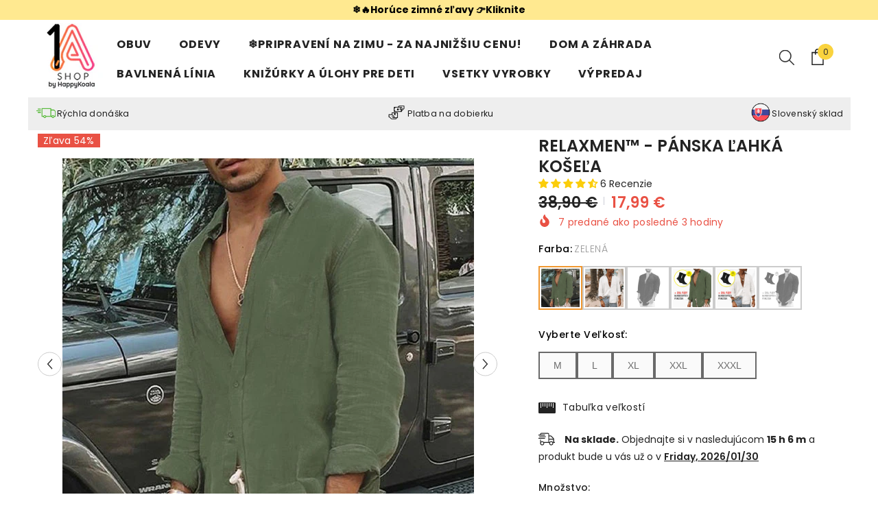

--- FILE ---
content_type: text/html; charset=utf-8
request_url: https://1ashop.sk/products/relaxmen
body_size: 116707
content:
<!doctype html><html class="no-js" lang="sk-SK">
    <head>
	<script id="pandectes-rules">   /* PANDECTES-GDPR: DO NOT MODIFY AUTO GENERATED CODE OF THIS SCRIPT */      window.PandectesSettings = {"store":{"id":1476558947,"plan":"plus","theme":"6.7.0 ella-6-7-0-theme-dec 24","primaryLocale":"sk","adminMode":false,"headless":false,"storefrontRootDomain":"","checkoutRootDomain":"","storefrontAccessToken":""},"tsPublished":1753180563,"declaration":{"showPurpose":false,"showProvider":false,"declIntroText":"Súbory cookie používame na optimalizáciu funkčnosti webových stránok, analýzu výkonu a poskytovanie prispôsobeného zážitku. Niektoré súbory cookie sú nevyhnutné na správne fungovanie a fungovanie webovej stránky. Tieto súbory cookie nemožno zakázať. V tomto okne môžete spravovať preferencie súborov cookie.","showDateGenerated":true},"language":{"unpublished":[],"languageMode":"Single","fallbackLanguage":"sk","languageDetection":"browser","languagesSupported":[]},"texts":{"managed":{"headerText":{"sk":"Rešpektujeme vaše súkromie"},"consentText":{"sk":"Tento web používa cookies, aby vám zaistil ten najlepší zážitok."},"linkText":{"sk":"Uč sa viac"},"imprintText":{"sk":"odtlačok"},"googleLinkText":{"sk":"Podmienky ochrany súkromia Google"},"allowButtonText":{"sk":"súhlasiť"},"denyButtonText":{"sk":"Odmietnuť"},"dismissButtonText":{"sk":"Ok"},"leaveSiteButtonText":{"sk":"Opustiť tento web"},"preferencesButtonText":{"sk":"Predvoľby"},"cookiePolicyText":{"sk":"Zásady používania súborov cookie"},"preferencesPopupTitleText":{"sk":"Spravujte predvoľby súhlasu"},"preferencesPopupIntroText":{"sk":"Cookies používame na optimalizáciu funkcií webových stránok, analýzu výkonu a poskytovanie personalizovaného zážitku. Niektoré súbory cookie sú nevyhnutné pre správnu funkciu a správnu funkciu webovej stránky. Tieto súbory cookie nemožno zakázať. V tomto okne môžete spravovať svoje preferencie súborov cookie."},"preferencesPopupSaveButtonText":{"sk":"Uložiť predvoľby"},"preferencesPopupCloseButtonText":{"sk":"Zavrieť"},"preferencesPopupAcceptAllButtonText":{"sk":"Prijať všetko"},"preferencesPopupRejectAllButtonText":{"sk":"Odmietnuť všetky"},"cookiesDetailsText":{"sk":"Podrobnosti o súboroch cookie"},"preferencesPopupAlwaysAllowedText":{"sk":"Vždy povolené"},"accessSectionParagraphText":{"sk":"Máte právo mať kedykoľvek prístup k svojim údajom."},"accessSectionTitleText":{"sk":"Prenos dát"},"accessSectionAccountInfoActionText":{"sk":"Osobné údaje"},"accessSectionDownloadReportActionText":{"sk":"Stiahnuť všetky"},"accessSectionGDPRRequestsActionText":{"sk":"Žiadosti dotknutej osoby"},"accessSectionOrdersRecordsActionText":{"sk":"Objednávky"},"rectificationSectionParagraphText":{"sk":"Máte právo požiadať o aktualizáciu svojich údajov, kedykoľvek to považujete za vhodné."},"rectificationSectionTitleText":{"sk":"Oprava údajov"},"rectificationCommentPlaceholder":{"sk":"Popíšte, čo chcete aktualizovať"},"rectificationCommentValidationError":{"sk":"Vyžaduje sa komentár"},"rectificationSectionEditAccountActionText":{"sk":"Požiadať o aktualizáciu"},"erasureSectionTitleText":{"sk":"Právo byť zabudnutý"},"erasureSectionParagraphText":{"sk":"Máte právo požiadať o vymazanie všetkých svojich údajov. Potom už nebudete mať prístup k svojmu účtu."},"erasureSectionRequestDeletionActionText":{"sk":"Požiadať o vymazanie osobných údajov"},"consentDate":{"sk":"Dátum súhlasu"},"consentId":{"sk":"ID súhlasu"},"consentSectionChangeConsentActionText":{"sk":"Zmeňte preferenciu súhlasu"},"consentSectionConsentedText":{"sk":"Súhlasili ste so zásadami súborov cookie tejto webovej stránky na"},"consentSectionNoConsentText":{"sk":"Nesúhlasili ste so zásadami súborov cookie tejto webovej stránky."},"consentSectionTitleText":{"sk":"Váš súhlas so súbormi cookie"},"consentStatus":{"sk":"Preferencia súhlasu"},"confirmationFailureMessage":{"sk":"Vaša požiadavka nebola overená. Skúste to znova a ak problém pretrváva, požiadajte o pomoc vlastníka obchodu"},"confirmationFailureTitle":{"sk":"Vyskytol sa problém"},"confirmationSuccessMessage":{"sk":"Čoskoro sa vám ozveme k vašej požiadavke."},"confirmationSuccessTitle":{"sk":"Vaša žiadosť je overená"},"guestsSupportEmailFailureMessage":{"sk":"Vaša žiadosť nebola odoslaná. Skúste to znova a ak problém pretrváva, požiadajte o pomoc vlastníka obchodu."},"guestsSupportEmailFailureTitle":{"sk":"Vyskytol sa problém"},"guestsSupportEmailPlaceholder":{"sk":"Emailová adresa"},"guestsSupportEmailSuccessMessage":{"sk":"Ak ste zaregistrovaní ako zákazníci tohto obchodu, čoskoro vám príde e -mail s pokynmi, ako postupovať."},"guestsSupportEmailSuccessTitle":{"sk":"Ďakujeme za vašu žiadosť"},"guestsSupportEmailValidationError":{"sk":"E -mail nie je platný"},"guestsSupportInfoText":{"sk":"Ak chcete pokračovať, prihláste sa pomocou svojho zákazníckeho účtu."},"submitButton":{"sk":"Predložiť"},"submittingButton":{"sk":"Odosielanie ..."},"cancelButton":{"sk":"Zrušiť"},"declIntroText":{"sk":"Súbory cookie používame na optimalizáciu funkčnosti webových stránok, analýzu výkonu a poskytovanie prispôsobeného zážitku. Niektoré súbory cookie sú nevyhnutné na správne fungovanie a fungovanie webovej stránky. Tieto súbory cookie nemožno zakázať. V tomto okne môžete spravovať preferencie súborov cookie."},"declName":{"sk":"názov"},"declPurpose":{"sk":"Účel"},"declType":{"sk":"Napíšte"},"declRetention":{"sk":"Retencia"},"declProvider":{"sk":"Poskytovateľ"},"declFirstParty":{"sk":"Hostiteľskej domény"},"declThirdParty":{"sk":"Tretia strana"},"declSeconds":{"sk":"sekúnd"},"declMinutes":{"sk":"minút"},"declHours":{"sk":"hodiny"},"declDays":{"sk":"dni"},"declMonths":{"sk":"mesiacov"},"declYears":{"sk":"rokov"},"declSession":{"sk":"Relácia"},"declDomain":{"sk":"Doména"},"declPath":{"sk":"Cesta"}},"categories":{"strictlyNecessaryCookiesTitleText":{"sk":"Nevyhnutne potrebné cookies"},"strictlyNecessaryCookiesDescriptionText":{"sk":"Tieto súbory cookie sú nevyhnutné na to, aby ste sa mohli pohybovať po webovej stránke a používať jej funkcie, ako napríklad prístup do bezpečných oblastí webovej stránky. Webová stránka nemôže bez týchto súborov cookie správne fungovať."},"functionalityCookiesTitleText":{"sk":"Funkčné cookies"},"functionalityCookiesDescriptionText":{"sk":"Tieto súbory cookie umožňujú stránkam poskytovať rozšírené funkcie a prispôsobenie. Môžeme ich nastaviť my alebo poskytovatelia tretích strán, ktorých služby sme pridali na naše stránky. Ak tieto súbory cookie nepovolíte, niektoré alebo všetky tieto služby nemusia fungovať správne."},"performanceCookiesTitleText":{"sk":"Výkonnostné súbory cookie"},"performanceCookiesDescriptionText":{"sk":"Tieto súbory cookie nám umožňujú monitorovať a zlepšovať výkonnosť našich webových stránok. Umožňujú nám napríklad počítať návštevy, identifikovať zdroje návštevnosti a zistiť, ktoré časti stránky sú najobľúbenejšie."},"targetingCookiesTitleText":{"sk":"Zacielenie na cookies"},"targetingCookiesDescriptionText":{"sk":"Tieto súbory cookie môžu byť nastavené prostredníctvom našich stránok našimi reklamnými partnermi. Tieto spoločnosti ich môžu použiť na vytvorenie profilu vašich záujmov a zobrazenie relevantných reklám na iných stránkach. Neuchovávajú priamo osobné informácie, ale sú založené na jedinečnej identifikácii vášho prehliadača a internetového zariadenia. Pokiaľ tieto cookies nepovolíte, dočkáte sa menej cielenej reklamy."},"unclassifiedCookiesTitleText":{"sk":"Neklasifikované cookies"},"unclassifiedCookiesDescriptionText":{"sk":"Neklasifikované cookies sú cookies, ktoré v súčasnosti klasifikujeme, spoločne s poskytovateľmi jednotlivých cookies."}},"auto":{}},"library":{"previewMode":false,"fadeInTimeout":0,"defaultBlocked":7,"showLink":true,"showImprintLink":false,"showGoogleLink":false,"enabled":true,"cookie":{"expiryDays":365,"secure":true,"domain":""},"dismissOnScroll":false,"dismissOnWindowClick":false,"dismissOnTimeout":false,"palette":{"popup":{"background":"#FFFFFF","backgroundForCalculations":{"a":1,"b":255,"g":255,"r":255},"text":"#000000"},"button":{"background":"#000000","backgroundForCalculations":{"a":1,"b":0,"g":0,"r":0},"text":"#FFFFFF","textForCalculation":{"a":1,"b":255,"g":255,"r":255},"border":"transparent"}},"content":{"href":"https://1ashop.sk/pages/politika-ochrany-osobnych-udajov","imprintHref":"/","close":"&#10005;","target":"","logo":""},"window":"<div role=\"dialog\" aria-label=\"Rešpektujeme vaše súkromie\" aria-describedby=\"cookieconsent:desc\" id=\"pandectes-banner\" class=\"cc-window-wrapper cc-bottom-left-wrapper\"><div class=\"pd-cookie-banner-window cc-window {{classes}}\"><!--googleoff: all-->{{children}}<!--googleon: all--></div></div>","compliance":{"custom":"<div class=\"cc-compliance cc-highlight\">{{preferences}}{{allow}}</div>"},"type":"custom","layouts":{"basic":"{{messagelink}}{{compliance}}"},"position":"bottom-left","theme":"block","revokable":false,"animateRevokable":false,"revokableReset":false,"revokableLogoUrl":"https://cdn.shopify.com/s/files/1/0014/7655/8947/t/12/assets/pandectes-reopen-logo.png?v=1753173572","revokablePlacement":"bottom-left","revokableMarginHorizontal":15,"revokableMarginVertical":15,"static":false,"autoAttach":true,"hasTransition":true,"blacklistPage":[""],"elements":{"close":"<button aria-label=\"Zavrieť\" type=\"button\" class=\"cc-close\">{{close}}</button>","dismiss":"<button type=\"button\" class=\"cc-btn cc-btn-decision cc-dismiss\">{{dismiss}}</button>","allow":"<button type=\"button\" class=\"cc-btn cc-btn-decision cc-allow\">{{allow}}</button>","deny":"<button type=\"button\" class=\"cc-btn cc-btn-decision cc-deny\">{{deny}}</button>","preferences":"<button type=\"button\" class=\"cc-btn cc-settings\" onclick=\"Pandectes.fn.openPreferences()\">{{preferences}}</button>"}},"geolocation":{"brOnly":false,"caOnly":false,"chOnly":false,"euOnly":false,"jpOnly":false,"thOnly":false,"zaOnly":false,"canadaOnly":false,"globalVisibility":true},"dsr":{"guestsSupport":false,"accessSectionDownloadReportAuto":false},"banner":{"resetTs":1712046227,"extraCss":"        .cc-banner-logo {max-width: 24em!important;}    @media(min-width: 768px) {.cc-window.cc-floating{max-width: 24em!important;width: 24em!important;}}    .cc-message, .pd-cookie-banner-window .cc-header, .cc-logo {text-align: left}    .cc-window-wrapper{z-index: 2147483647;}    .cc-window{z-index: 2147483647;font-family: inherit;}    .pd-cookie-banner-window .cc-header{font-family: inherit;}    .pd-cp-ui{font-family: inherit; background-color: #FFFFFF;color:#000000;}    button.pd-cp-btn, a.pd-cp-btn{background-color:#000000;color:#FFFFFF!important;}    input + .pd-cp-preferences-slider{background-color: rgba(0, 0, 0, 0.3)}    .pd-cp-scrolling-section::-webkit-scrollbar{background-color: rgba(0, 0, 0, 0.3)}    input:checked + .pd-cp-preferences-slider{background-color: rgba(0, 0, 0, 1)}    .pd-cp-scrolling-section::-webkit-scrollbar-thumb {background-color: rgba(0, 0, 0, 1)}    .pd-cp-ui-close{color:#000000;}    .pd-cp-preferences-slider:before{background-color: #FFFFFF}    .pd-cp-title:before {border-color: #000000!important}    .pd-cp-preferences-slider{background-color:#000000}    .pd-cp-toggle{color:#000000!important}    @media(max-width:699px) {.pd-cp-ui-close-top svg {fill: #000000}}    .pd-cp-toggle:hover,.pd-cp-toggle:visited,.pd-cp-toggle:active{color:#000000!important}    .pd-cookie-banner-window {box-shadow: 0 0 18px rgb(0 0 0 / 20%);}  .pd-cp-preferences-slider {display:block !important;}","customJavascript":{},"showPoweredBy":false,"logoHeight":40,"revokableTrigger":false,"hybridStrict":false,"cookiesBlockedByDefault":"7","isActive":true,"implicitSavePreferences":false,"cookieIcon":false,"blockBots":false,"showCookiesDetails":true,"hasTransition":true,"blockingPage":false,"showOnlyLandingPage":false,"leaveSiteUrl":"https://www.google.com","linkRespectStoreLang":false},"cookies":{"0":[{"name":"keep_alive","type":"http","domain":"1ashop.sk","path":"/","provider":"Shopify","firstParty":true,"retention":"30 minute(s)","expires":30,"unit":"declMinutes","purpose":{"sk":"Používa sa v súvislosti s lokalizáciou kupujúceho."}},{"name":"secure_customer_sig","type":"http","domain":"1ashop.sk","path":"/","provider":"Shopify","firstParty":true,"retention":"1 year(s)","expires":1,"unit":"declYears","purpose":{"sk":"Používa sa v súvislosti s prihlásením zákazníka."}},{"name":"localization","type":"http","domain":"1ashop.sk","path":"/","provider":"Shopify","firstParty":true,"retention":"1 year(s)","expires":1,"unit":"declYears","purpose":{"sk":"Lokalizácia obchodu Shopify"}},{"name":"_cmp_a","type":"http","domain":".1ashop.sk","path":"/","provider":"Shopify","firstParty":true,"retention":"1 day(s)","expires":1,"unit":"declDays","purpose":{"sk":"Používa sa na správu nastavení ochrany osobných údajov zákazníka."}},{"name":"_tracking_consent","type":"http","domain":".1ashop.sk","path":"/","provider":"Shopify","firstParty":true,"retention":"1 year(s)","expires":1,"unit":"declYears","purpose":{"sk":"Predvoľby sledovania."}},{"name":"_secure_session_id","type":"http","domain":"1ashop.sk","path":"/","provider":"Shopify","firstParty":true,"retention":"1 month(s)","expires":1,"unit":"declMonths","purpose":{"sk":"Používa sa v spojení s navigáciou cez výklad."}}],"1":[{"name":"wpm-domain-test","type":"http","domain":"sk","path":"/","provider":"Shopify","firstParty":false,"retention":"Session","expires":1,"unit":"declSeconds","purpose":{"sk":"Používa sa na testovanie ukladania parametrov o produktoch pridaných do košíka alebo platobnej mene"}},{"name":"wpm-domain-test","type":"http","domain":"1ashop.sk","path":"/","provider":"Shopify","firstParty":true,"retention":"Session","expires":1,"unit":"declSeconds","purpose":{"sk":"Používa sa na testovanie ukladania parametrov o produktoch pridaných do košíka alebo platobnej mene"}}],"2":[{"name":"_shopify_y","type":"http","domain":".1ashop.sk","path":"/","provider":"Shopify","firstParty":true,"retention":"1 year(s)","expires":1,"unit":"declYears","purpose":{"sk":"Analytika Shopify."}},{"name":"_orig_referrer","type":"http","domain":".1ashop.sk","path":"/","provider":"Shopify","firstParty":true,"retention":"2 ","expires":2,"unit":"declSession","purpose":{"sk":"Sleduje vstupné stránky."}},{"name":"_landing_page","type":"http","domain":".1ashop.sk","path":"/","provider":"Shopify","firstParty":true,"retention":"2 ","expires":2,"unit":"declSession","purpose":{"sk":"Sleduje vstupné stránky."}},{"name":"_shopify_sa_t","type":"http","domain":".1ashop.sk","path":"/","provider":"Shopify","firstParty":true,"retention":"30 minute(s)","expires":30,"unit":"declMinutes","purpose":{"sk":"Analytika Shopify týkajúca sa marketingu a odporúčaní."}},{"name":"_shopify_sa_p","type":"http","domain":".1ashop.sk","path":"/","provider":"Shopify","firstParty":true,"retention":"30 minute(s)","expires":30,"unit":"declMinutes","purpose":{"sk":"Analytika Shopify týkajúca sa marketingu a odporúčaní."}},{"name":"_gid","type":"http","domain":".1ashop.sk","path":"/","provider":"Google","firstParty":true,"retention":"1 day(s)","expires":1,"unit":"declDays","purpose":{"sk":"Súbor cookie umiestňuje služba Google Analytics na počítanie a sledovanie zobrazení stránok."}},{"name":"_gat","type":"http","domain":".1ashop.sk","path":"/","provider":"Google","firstParty":true,"retention":"1 minute(s)","expires":1,"unit":"declMinutes","purpose":{"sk":"Súbor cookie umiestňuje služba Google Analytics na filtrovanie požiadaviek od robotov."}},{"name":"_ga","type":"http","domain":".1ashop.sk","path":"/","provider":"Google","firstParty":true,"retention":"1 year(s)","expires":1,"unit":"declYears","purpose":{"sk":"Súbor cookie je nastavený službou Google Analytics s neznámou funkcionalitou"}},{"name":"_shopify_s","type":"http","domain":".1ashop.sk","path":"/","provider":"Shopify","firstParty":true,"retention":"30 minute(s)","expires":30,"unit":"declMinutes","purpose":{"sk":"Analytika Shopify."}},{"name":"_shopify_s","type":"http","domain":"sk","path":"/","provider":"Shopify","firstParty":false,"retention":"Session","expires":1,"unit":"declSeconds","purpose":{"sk":"Analytika Shopify."}},{"name":"_ga_4YHZWZ4TP2","type":"http","domain":".1ashop.sk","path":"/","provider":"Google","firstParty":true,"retention":"1 year(s)","expires":1,"unit":"declYears","purpose":{"sk":""}}],"4":[{"name":"_gcl_au","type":"http","domain":".1ashop.sk","path":"/","provider":"Google","firstParty":true,"retention":"3 month(s)","expires":3,"unit":"declMonths","purpose":{"sk":"Súbor cookie umiestňuje Správca značiek Google na sledovanie konverzií."}},{"name":"_fbp","type":"http","domain":".1ashop.sk","path":"/","provider":"Facebook","firstParty":true,"retention":"3 month(s)","expires":3,"unit":"declMonths","purpose":{"sk":"Cookie umiestňuje Facebook na sledovanie návštev na webových stránkach."}},{"name":"__kla_id","type":"http","domain":"1ashop.sk","path":"/","provider":"Klaviyo","firstParty":true,"retention":"1 year(s)","expires":1,"unit":"declYears","purpose":{"sk":"Sleduje, keď sa niekto preklikne cez e-mail Klaviyo na váš web"}}],"8":[{"name":"ba-pr-id","type":"http","domain":"1ashop.sk","path":"/","provider":"Unknown","firstParty":true,"retention":"1 year(s)","expires":1,"unit":"declYears","purpose":{"sk":""}},{"name":"cookies.js","type":"http","domain":"1ashop.sk","path":"/","provider":"Unknown","firstParty":true,"retention":"Session","expires":1,"unit":"declSeconds","purpose":{"sk":""}},{"name":"_shopify_essential","type":"http","domain":"1ashop.sk","path":"/","provider":"Unknown","firstParty":true,"retention":"1 year(s)","expires":1,"unit":"declYears","purpose":{"sk":""}}]},"blocker":{"isActive":false,"googleConsentMode":{"id":"","analyticsId":"","adwordsId":"","isActive":false,"adStorageCategory":4,"analyticsStorageCategory":2,"personalizationStorageCategory":1,"functionalityStorageCategory":1,"customEvent":false,"securityStorageCategory":0,"redactData":false,"urlPassthrough":false,"dataLayerProperty":"dataLayer","waitForUpdate":0,"useNativeChannel":false},"facebookPixel":{"id":"","isActive":false,"ldu":false},"microsoft":{},"rakuten":{"isActive":false,"cmp":false,"ccpa":false},"klaviyoIsActive":false,"gpcIsActive":false,"defaultBlocked":7,"patterns":{"whiteList":[],"blackList":{"1":[],"2":[],"4":[],"8":[]},"iframesWhiteList":[],"iframesBlackList":{"1":[],"2":[],"4":[],"8":[]},"beaconsWhiteList":[],"beaconsBlackList":{"1":[],"2":[],"4":[],"8":[]}}}}      !function(){"use strict";window.PandectesRules=window.PandectesRules||{},window.PandectesRules.manualBlacklist={1:[],2:[],4:[]},window.PandectesRules.blacklistedIFrames={1:[],2:[],4:[]},window.PandectesRules.blacklistedCss={1:[],2:[],4:[]},window.PandectesRules.blacklistedBeacons={1:[],2:[],4:[]};var e="javascript/blocked";function t(e){return new RegExp(e.replace(/[/\\.+?$()]/g,"\\$&").replace("*","(.*)"))}var n=function(e){var t=arguments.length>1&&void 0!==arguments[1]?arguments[1]:"log";new URLSearchParams(window.location.search).get("log")&&console[t]("PandectesRules: ".concat(e))};function a(e){var t=document.createElement("script");t.async=!0,t.src=e,document.head.appendChild(t)}function r(e,t){(null==t||t>e.length)&&(t=e.length);for(var n=0,a=Array(t);n<t;n++)a[n]=e[n];return a}function o(e,t,n){return(t=function(e){var t=function(e,t){if("object"!=typeof e||!e)return e;var n=e[Symbol.toPrimitive];if(void 0!==n){var a=n.call(e,t||"default");if("object"!=typeof a)return a;throw new TypeError("@@toPrimitive must return a primitive value.")}return("string"===t?String:Number)(e)}(e,"string");return"symbol"==typeof t?t:t+""}(t))in e?Object.defineProperty(e,t,{value:n,enumerable:!0,configurable:!0,writable:!0}):e[t]=n,e}function i(e,t){var n=Object.keys(e);if(Object.getOwnPropertySymbols){var a=Object.getOwnPropertySymbols(e);t&&(a=a.filter((function(t){return Object.getOwnPropertyDescriptor(e,t).enumerable}))),n.push.apply(n,a)}return n}function s(e){for(var t=1;t<arguments.length;t++){var n=null!=arguments[t]?arguments[t]:{};t%2?i(Object(n),!0).forEach((function(t){o(e,t,n[t])})):Object.getOwnPropertyDescriptors?Object.defineProperties(e,Object.getOwnPropertyDescriptors(n)):i(Object(n)).forEach((function(t){Object.defineProperty(e,t,Object.getOwnPropertyDescriptor(n,t))}))}return e}function c(e,t){return function(e){if(Array.isArray(e))return e}(e)||function(e,t){var n=null==e?null:"undefined"!=typeof Symbol&&e[Symbol.iterator]||e["@@iterator"];if(null!=n){var a,r,o,i,s=[],c=!0,l=!1;try{if(o=(n=n.call(e)).next,0===t){if(Object(n)!==n)return;c=!1}else for(;!(c=(a=o.call(n)).done)&&(s.push(a.value),s.length!==t);c=!0);}catch(e){l=!0,r=e}finally{try{if(!c&&null!=n.return&&(i=n.return(),Object(i)!==i))return}finally{if(l)throw r}}return s}}(e,t)||d(e,t)||function(){throw new TypeError("Invalid attempt to destructure non-iterable instance.\nIn order to be iterable, non-array objects must have a [Symbol.iterator]() method.")}()}function l(e){return function(e){if(Array.isArray(e))return r(e)}(e)||function(e){if("undefined"!=typeof Symbol&&null!=e[Symbol.iterator]||null!=e["@@iterator"])return Array.from(e)}(e)||d(e)||function(){throw new TypeError("Invalid attempt to spread non-iterable instance.\nIn order to be iterable, non-array objects must have a [Symbol.iterator]() method.")}()}function d(e,t){if(e){if("string"==typeof e)return r(e,t);var n={}.toString.call(e).slice(8,-1);return"Object"===n&&e.constructor&&(n=e.constructor.name),"Map"===n||"Set"===n?Array.from(e):"Arguments"===n||/^(?:Ui|I)nt(?:8|16|32)(?:Clamped)?Array$/.test(n)?r(e,t):void 0}}var u=window.PandectesRulesSettings||window.PandectesSettings,f=!(void 0===window.dataLayer||!Array.isArray(window.dataLayer)||!window.dataLayer.some((function(e){return"pandectes_full_scan"===e.event}))),g=function(){var e,t=arguments.length>0&&void 0!==arguments[0]?arguments[0]:"_pandectes_gdpr",n=("; "+document.cookie).split("; "+t+"=");if(n.length<2)e={};else{var a=n.pop().split(";");e=window.atob(a.shift())}var r=function(e){try{return JSON.parse(e)}catch(e){return!1}}(e);return!1!==r?r:e}(),p=u.banner.isActive,h=u.blocker,y=h.defaultBlocked,v=h.patterns,w=g&&null!==g.preferences&&void 0!==g.preferences?g.preferences:null,m=f?0:p?null===w?y:w:0,b={1:!(1&m),2:!(2&m),4:!(4&m)},k=v.blackList,_=v.whiteList,S=v.iframesBlackList,L=v.iframesWhiteList,A=v.beaconsBlackList,C=v.beaconsWhiteList,P={blackList:[],whiteList:[],iframesBlackList:{1:[],2:[],4:[],8:[]},iframesWhiteList:[],beaconsBlackList:{1:[],2:[],4:[],8:[]},beaconsWhiteList:[]};[1,2,4].map((function(e){var n;b[e]||((n=P.blackList).push.apply(n,l(k[e].length?k[e].map(t):[])),P.iframesBlackList[e]=S[e].length?S[e].map(t):[],P.beaconsBlackList[e]=A[e].length?A[e].map(t):[])})),P.whiteList=_.length?_.map(t):[],P.iframesWhiteList=L.length?L.map(t):[],P.beaconsWhiteList=C.length?C.map(t):[];var E={scripts:[],iframes:{1:[],2:[],4:[]},beacons:{1:[],2:[],4:[]},css:{1:[],2:[],4:[]}},O=function(t,n){return t&&(!n||n!==e)&&(!P.blackList||P.blackList.some((function(e){return e.test(t)})))&&(!P.whiteList||P.whiteList.every((function(e){return!e.test(t)})))},T=function(e,t){var n=P.iframesBlackList[t],a=P.iframesWhiteList;return e&&(!n||n.some((function(t){return t.test(e)})))&&(!a||a.every((function(t){return!t.test(e)})))},B=function(e,t){var n=P.beaconsBlackList[t],a=P.beaconsWhiteList;return e&&(!n||n.some((function(t){return t.test(e)})))&&(!a||a.every((function(t){return!t.test(e)})))},I=new MutationObserver((function(e){for(var t=0;t<e.length;t++)for(var n=e[t].addedNodes,a=0;a<n.length;a++){var r=n[a],o=r.dataset&&r.dataset.cookiecategory;if(1===r.nodeType&&"LINK"===r.tagName){var i=r.dataset&&r.dataset.href;if(i&&o)switch(o){case"functionality":case"C0001":E.css[1].push(i);break;case"performance":case"C0002":E.css[2].push(i);break;case"targeting":case"C0003":E.css[4].push(i)}}}})),j=new MutationObserver((function(t){for(var a=0;a<t.length;a++)for(var r=t[a].addedNodes,o=function(){var t=r[i],a=t.src||t.dataset&&t.dataset.src,o=t.dataset&&t.dataset.cookiecategory;if(1===t.nodeType&&"IFRAME"===t.tagName){if(a){var s=!1;T(a,1)||"functionality"===o||"C0001"===o?(s=!0,E.iframes[1].push(a)):T(a,2)||"performance"===o||"C0002"===o?(s=!0,E.iframes[2].push(a)):(T(a,4)||"targeting"===o||"C0003"===o)&&(s=!0,E.iframes[4].push(a)),s&&(t.removeAttribute("src"),t.setAttribute("data-src",a))}}else if(1===t.nodeType&&"IMG"===t.tagName){if(a){var c=!1;B(a,1)?(c=!0,E.beacons[1].push(a)):B(a,2)?(c=!0,E.beacons[2].push(a)):B(a,4)&&(c=!0,E.beacons[4].push(a)),c&&(t.removeAttribute("src"),t.setAttribute("data-src",a))}}else if(1===t.nodeType&&"SCRIPT"===t.tagName){var l=t.type,d=!1;if(O(a,l)?(n("rule blocked: ".concat(a)),d=!0):a&&o?n("manually blocked @ ".concat(o,": ").concat(a)):o&&n("manually blocked @ ".concat(o,": inline code")),d){E.scripts.push([t,l]),t.type=e;var u=function(n){t.getAttribute("type")===e&&n.preventDefault(),t.removeEventListener("beforescriptexecute",u)};t.addEventListener("beforescriptexecute",u),t.parentElement&&t.parentElement.removeChild(t)}}},i=0;i<r.length;i++)o()})),R=document.createElement,U={src:Object.getOwnPropertyDescriptor(HTMLScriptElement.prototype,"src"),type:Object.getOwnPropertyDescriptor(HTMLScriptElement.prototype,"type")};window.PandectesRules.unblockCss=function(e){var t=E.css[e]||[];t.length&&n("Unblocking CSS for ".concat(e)),t.forEach((function(e){var t=document.querySelector('link[data-href^="'.concat(e,'"]'));t.removeAttribute("data-href"),t.href=e})),E.css[e]=[]},window.PandectesRules.unblockIFrames=function(e){var t=E.iframes[e]||[];t.length&&n("Unblocking IFrames for ".concat(e)),P.iframesBlackList[e]=[],t.forEach((function(e){var t=document.querySelector('iframe[data-src^="'.concat(e,'"]'));t.removeAttribute("data-src"),t.src=e})),E.iframes[e]=[]},window.PandectesRules.unblockBeacons=function(e){var t=E.beacons[e]||[];t.length&&n("Unblocking Beacons for ".concat(e)),P.beaconsBlackList[e]=[],t.forEach((function(e){var t=document.querySelector('img[data-src^="'.concat(e,'"]'));t.removeAttribute("data-src"),t.src=e})),E.beacons[e]=[]},window.PandectesRules.unblockInlineScripts=function(e){var t=1===e?"functionality":2===e?"performance":"targeting",a=document.querySelectorAll('script[type="javascript/blocked"][data-cookiecategory="'.concat(t,'"]'));n("unblockInlineScripts: ".concat(a.length," in ").concat(t)),a.forEach((function(e){var t=document.createElement("script");t.type="text/javascript",e.hasAttribute("src")?t.src=e.getAttribute("src"):t.textContent=e.textContent,document.head.appendChild(t),e.parentNode.removeChild(e)}))},window.PandectesRules.unblockInlineCss=function(e){var t=1===e?"functionality":2===e?"performance":"targeting",a=document.querySelectorAll('link[data-cookiecategory="'.concat(t,'"]'));n("unblockInlineCss: ".concat(a.length," in ").concat(t)),a.forEach((function(e){e.href=e.getAttribute("data-href")}))},window.PandectesRules.unblock=function(e){e.length<1?(P.blackList=[],P.whiteList=[],P.iframesBlackList=[],P.iframesWhiteList=[]):(P.blackList&&(P.blackList=P.blackList.filter((function(t){return e.every((function(e){return"string"==typeof e?!t.test(e):e instanceof RegExp?t.toString()!==e.toString():void 0}))}))),P.whiteList&&(P.whiteList=[].concat(l(P.whiteList),l(e.map((function(e){if("string"==typeof e){var n=".*"+t(e)+".*";if(P.whiteList.every((function(e){return e.toString()!==n.toString()})))return new RegExp(n)}else if(e instanceof RegExp&&P.whiteList.every((function(t){return t.toString()!==e.toString()})))return e;return null})).filter(Boolean)))));var a=0;l(E.scripts).forEach((function(e,t){var n=c(e,2),r=n[0],o=n[1];if(function(e){var t=e.getAttribute("src");return P.blackList&&P.blackList.every((function(e){return!e.test(t)}))||P.whiteList&&P.whiteList.some((function(e){return e.test(t)}))}(r)){for(var i=document.createElement("script"),s=0;s<r.attributes.length;s++){var l=r.attributes[s];"src"!==l.name&&"type"!==l.name&&i.setAttribute(l.name,r.attributes[s].value)}i.setAttribute("src",r.src),i.setAttribute("type",o||"application/javascript"),document.head.appendChild(i),E.scripts.splice(t-a,1),a++}})),0==P.blackList.length&&0===P.iframesBlackList[1].length&&0===P.iframesBlackList[2].length&&0===P.iframesBlackList[4].length&&0===P.beaconsBlackList[1].length&&0===P.beaconsBlackList[2].length&&0===P.beaconsBlackList[4].length&&(n("Disconnecting observers"),j.disconnect(),I.disconnect())};var D=u.store,N=D.adminMode,M=D.headless,z=D.storefrontRootDomain,x=D.checkoutRootDomain,F=D.storefrontAccessToken,q=u.banner.isActive,W=u.blocker.defaultBlocked;q&&function(e){if(window.Shopify&&window.Shopify.customerPrivacy)e();else{var t=null;window.Shopify&&window.Shopify.loadFeatures&&window.Shopify.trackingConsent?e():t=setInterval((function(){window.Shopify&&window.Shopify.loadFeatures&&(clearInterval(t),window.Shopify.loadFeatures([{name:"consent-tracking-api",version:"0.1"}],(function(t){t?n("Shopify.customerPrivacy API - failed to load"):(n("shouldShowBanner() -> ".concat(window.Shopify.trackingConsent.shouldShowBanner()," | saleOfDataRegion() -> ").concat(window.Shopify.trackingConsent.saleOfDataRegion())),e())})))}),10)}}((function(){!function(){var e=window.Shopify.trackingConsent;if(!1!==e.shouldShowBanner()||null!==w||7!==W)try{var t=N&&!(window.Shopify&&window.Shopify.AdminBarInjector),a={preferences:!(1&m)||f||t,analytics:!(2&m)||f||t,marketing:!(4&m)||f||t};M&&(a.headlessStorefront=!0,a.storefrontRootDomain=null!=z&&z.length?z:window.location.hostname,a.checkoutRootDomain=null!=x&&x.length?x:"checkout.".concat(window.location.hostname),a.storefrontAccessToken=null!=F&&F.length?F:""),e.firstPartyMarketingAllowed()===a.marketing&&e.analyticsProcessingAllowed()===a.analytics&&e.preferencesProcessingAllowed()===a.preferences||e.setTrackingConsent(a,(function(e){e&&e.error?n("Shopify.customerPrivacy API - failed to setTrackingConsent"):n("setTrackingConsent(".concat(JSON.stringify(a),")"))}))}catch(e){n("Shopify.customerPrivacy API - exception")}}(),function(){if(M){var e=window.Shopify.trackingConsent,t=e.currentVisitorConsent();if(navigator.globalPrivacyControl&&""===t.sale_of_data){var a={sale_of_data:!1,headlessStorefront:!0};a.storefrontRootDomain=null!=z&&z.length?z:window.location.hostname,a.checkoutRootDomain=null!=x&&x.length?x:"checkout.".concat(window.location.hostname),a.storefrontAccessToken=null!=F&&F.length?F:"",e.setTrackingConsent(a,(function(e){e&&e.error?n("Shopify.customerPrivacy API - failed to setTrackingConsent({".concat(JSON.stringify(a),")")):n("setTrackingConsent(".concat(JSON.stringify(a),")"))}))}}}()}));var H=["AT","BE","BG","HR","CY","CZ","DK","EE","FI","FR","DE","GR","HU","IE","IT","LV","LT","LU","MT","NL","PL","PT","RO","SK","SI","ES","SE","GB","LI","NO","IS"],J="[Pandectes :: Google Consent Mode debug]:";function G(){var e=arguments.length<=0?void 0:arguments[0],t=arguments.length<=1?void 0:arguments[1],n=arguments.length<=2?void 0:arguments[2];if("consent"!==e)return"config"===e?"config":void 0;var a=n.ad_storage,r=n.ad_user_data,o=n.ad_personalization,i=n.functionality_storage,s=n.analytics_storage,c=n.personalization_storage,l={Command:e,Mode:t,ad_storage:a,ad_user_data:r,ad_personalization:o,functionality_storage:i,analytics_storage:s,personalization_storage:c,security_storage:n.security_storage};return console.table(l),"default"===t&&("denied"===a&&"denied"===r&&"denied"===o&&"denied"===i&&"denied"===s&&"denied"===c||console.warn("".concat(J,' all types in a "default" command should be set to "denied" except for security_storage that should be set to "granted"'))),t}var V=!1,K=!1;function Z(e){e&&("default"===e?(V=!0,K&&console.warn("".concat(J,' "default" command was sent but there was already an "update" command before it.'))):"update"===e?(K=!0,V||console.warn("".concat(J,' "update" command was sent but there was no "default" command before it.'))):"config"===e&&(V||console.warn("".concat(J,' a tag read consent state before a "default" command was sent.'))))}var $=u.banner,Y=$.isActive,X=$.hybridStrict,Q=u.geolocation,ee=Q.caOnly,te=void 0!==ee&&ee,ne=Q.euOnly,ae=void 0!==ne&&ne,re=Q.brOnly,oe=void 0!==re&&re,ie=Q.jpOnly,se=void 0!==ie&&ie,ce=Q.thOnly,le=void 0!==ce&&ce,de=Q.chOnly,ue=void 0!==de&&de,fe=Q.zaOnly,ge=void 0!==fe&&fe,pe=Q.canadaOnly,he=void 0!==pe&&pe,ye=Q.globalVisibility,ve=void 0===ye||ye,we=u.blocker,me=we.defaultBlocked,be=void 0===me?7:me,ke=we.googleConsentMode,_e=ke.isActive;ke.customEvent;var Se=ke.id,Le=void 0===Se?"":Se,Ae=ke.analyticsId,Ce=void 0===Ae?"":Ae,Pe=ke.adwordsId,Ee=void 0===Pe?"":Pe,Oe=ke.redactData,Te=ke.urlPassthrough,Be=ke.adStorageCategory,Ie=ke.analyticsStorageCategory,je=ke.functionalityStorageCategory,Re=ke.personalizationStorageCategory,Ue=ke.securityStorageCategory,De=ke.dataLayerProperty,Ne=void 0===De?"dataLayer":De,Me=ke.waitForUpdate,ze=void 0===Me?0:Me,xe=ke.useNativeChannel,Fe=void 0!==xe&&xe,qe=ke.debugMode,We=void 0!==qe&&qe;function He(){window[Ne].push(arguments)}window[Ne]=window[Ne]||[];var Je,Ge={hasInitialized:!1,useNativeChannel:!1,ads_data_redaction:!1,url_passthrough:!1,data_layer_property:"dataLayer",storage:{ad_storage:"granted",ad_user_data:"granted",ad_personalization:"granted",analytics_storage:"granted",functionality_storage:"granted",personalization_storage:"granted",security_storage:"granted"}};if(Y&&_e){We&&(Je=Ne||"dataLayer",window[Je].forEach((function(e){Z(G.apply(void 0,l(e)))})),window[Je].push=function(){for(var e=arguments.length,t=new Array(e),n=0;n<e;n++)t[n]=arguments[n];return Z(G.apply(void 0,l(t[0]))),Array.prototype.push.apply(this,t)});var Ve=0===(be&Be)?"granted":"denied",Ke=0===(be&Ie)?"granted":"denied",Ze=0===(be&je)?"granted":"denied",$e=0===(be&Re)?"granted":"denied",Ye=0===(be&Ue)?"granted":"denied";Ge.hasInitialized=!0,Ge.useNativeChannel=Fe,Ge.url_passthrough=Te,Ge.ads_data_redaction="denied"===Ve&&Oe,Ge.storage.ad_storage=Ve,Ge.storage.ad_user_data=Ve,Ge.storage.ad_personalization=Ve,Ge.storage.analytics_storage=Ke,Ge.storage.functionality_storage=Ze,Ge.storage.personalization_storage=$e,Ge.storage.security_storage=Ye,Ge.data_layer_property=Ne||"dataLayer",He("set","developer_id.dMTZkMj",!0),Ge.ads_data_redaction&&He("set","ads_data_redaction",Ge.ads_data_redaction),Ge.url_passthrough&&He("set","url_passthrough",Ge.url_passthrough),function(){var e=m!==be?{wait_for_update:ze||500}:ze?{wait_for_update:ze}:{};ve&&!X?He("consent","default",s(s({},Ge.storage),e)):(He("consent","default",s(s(s({},Ge.storage),e),{},{region:[].concat(l(ae||X?H:[]),l(te&&!X?["US-CA","US-VA","US-CT","US-UT","US-CO","US-MT","US-TX","US-OR","US-IA","US-NE","US-NH","US-DE","US-NJ","US-TN","US-MN"]:[]),l(oe&&!X?["BR"]:[]),l(se&&!X?["JP"]:[]),l(he&&!X?["CA"]:[]),l(le&&!X?["TH"]:[]),l(ue&&!X?["CH"]:[]),l(ge&&!X?["ZA"]:[]))})),He("consent","default",{ad_storage:"granted",ad_user_data:"granted",ad_personalization:"granted",analytics_storage:"granted",functionality_storage:"granted",personalization_storage:"granted",security_storage:"granted"}));if(null!==w){var t=0===(m&Be)?"granted":"denied",n=0===(m&Ie)?"granted":"denied",r=0===(m&je)?"granted":"denied",o=0===(m&Re)?"granted":"denied",i=0===(m&Ue)?"granted":"denied";Ge.storage.ad_storage=t,Ge.storage.ad_user_data=t,Ge.storage.ad_personalization=t,Ge.storage.analytics_storage=n,Ge.storage.functionality_storage=r,Ge.storage.personalization_storage=o,Ge.storage.security_storage=i,He("consent","update",Ge.storage)}He("js",new Date);var c="https://www.googletagmanager.com";if(Le.length){var d=Le.split(",");window[Ge.data_layer_property].push({"gtm.start":(new Date).getTime(),event:"gtm.js"});for(var u=0;u<d.length;u++){var f="dataLayer"!==Ge.data_layer_property?"&l=".concat(Ge.data_layer_property):"";a("".concat(c,"/gtm.js?id=").concat(d[u].trim()).concat(f))}}if(Ce.length)for(var g=Ce.split(","),p=0;p<g.length;p++){var h=g[p].trim();h.length&&(a("".concat(c,"/gtag/js?id=").concat(h)),He("config",h,{send_page_view:!1}))}if(Ee.length)for(var y=Ee.split(","),v=0;v<y.length;v++){var b=y[v].trim();b.length&&(a("".concat(c,"/gtag/js?id=").concat(b)),He("config",b,{allow_enhanced_conversions:!0}))}}()}var Xe=u.blocker,Qe=Xe.klaviyoIsActive,et=Xe.googleConsentMode.adStorageCategory;Qe&&window.addEventListener("PandectesEvent_OnConsent",(function(e){var t=e.detail.preferences;if(null!=t){var n=0===(t&et)?"granted":"denied";void 0!==window.klaviyo&&window.klaviyo.isIdentified()&&window.klaviyo.push(["identify",{ad_personalization:n,ad_user_data:n}])}})),u.banner.revokableTrigger&&(window.onload=function(){document.querySelectorAll('[href*="#reopenBanner"]').forEach((function(e){e.onclick=function(e){e.preventDefault(),window.Pandectes.fn.revokeConsent()}}))});var tt=u.banner.isActive,nt=u.blocker,at=nt.defaultBlocked,rt=void 0===at?7:at,ot=nt.microsoft,it=ot.isActive,st=ot.uetTags,ct=ot.dataLayerProperty,lt=void 0===ct?"uetq":ct,dt={hasInitialized:!1,data_layer_property:"uetq",storage:{ad_storage:"granted"}};if(tt&&it){if(function(e,t,n){var a=new Date;a.setTime(a.getTime()+24*n*60*60*1e3);var r="expires="+a.toUTCString();document.cookie="".concat(e,"=").concat(t,"; ").concat(r,"; path=/; secure; samesite=strict")}("_uetmsdns","0",365),st.length)for(var ut=st.split(","),ft=0;ft<ut.length;ft++)ut[ft].trim().length&&ht(ut[ft]);var gt=4&rt?"denied":"granted";if(dt.hasInitialized=!0,dt.storage.ad_storage=gt,window[lt]=window[lt]||[],window[lt].push("consent","default",dt.storage),null!==w){var pt=4&m?"denied":"granted";dt.storage.ad_storage=pt,window[lt].push("consent","update",dt.storage)}}function ht(e){var t=document.createElement("script");t.type="text/javascript",t.src="//bat.bing.com/bat.js",t.onload=function(){var t={ti:e,cookieFlags:"SameSite=None;Secure"};t.q=window[lt],window[lt]=new UET(t),window[lt].push("pageLoad")},document.head.appendChild(t)}window.PandectesRules.gcm=Ge;var yt=u.banner.isActive,vt=u.blocker.isActive;n("Prefs: ".concat(m," | Banner: ").concat(yt?"on":"off"," | Blocker: ").concat(vt?"on":"off"));var wt=null===w&&/\/checkouts\//.test(window.location.pathname);0!==m&&!1===f&&vt&&!wt&&(n("Blocker will execute"),document.createElement=function(){for(var t=arguments.length,n=new Array(t),a=0;a<t;a++)n[a]=arguments[a];if("script"!==n[0].toLowerCase())return R.bind?R.bind(document).apply(void 0,n):R;var r=R.bind(document).apply(void 0,n);try{Object.defineProperties(r,{src:s(s({},U.src),{},{set:function(t){O(t,r.type)&&U.type.set.call(this,e),U.src.set.call(this,t)}}),type:s(s({},U.type),{},{get:function(){var t=U.type.get.call(this);return t===e||O(this.src,t)?null:t},set:function(t){var n=O(r.src,r.type)?e:t;U.type.set.call(this,n)}})}),r.setAttribute=function(t,n){if("type"===t){var a=O(r.src,r.type)?e:n;U.type.set.call(r,a)}else"src"===t?(O(n,r.type)&&U.type.set.call(r,e),U.src.set.call(r,n)):HTMLScriptElement.prototype.setAttribute.call(r,t,n)}}catch(e){console.warn("Yett: unable to prevent script execution for script src ",r.src,".\n",'A likely cause would be because you are using a third-party browser extension that monkey patches the "document.createElement" function.')}return r},j.observe(document.documentElement,{childList:!0,subtree:!0}),I.observe(document.documentElement,{childList:!0,subtree:!0}))}();
</script>
	
        <meta charset="utf-8">
        <meta http-equiv="X-UA-Compatible" content="IE=edge">
        <meta name="viewport" content="width=device-width,initial-scale=1">
        <meta name="theme-color" content="">
        <link rel="canonical" href="https://1ashop.sk/products/relaxmen" canonical-shop-url="https://1ashop.sk/"><link rel="preconnect" href="https://cdn.shopify.com" crossorigin>
        <title>RELAXMEN™ - PÁNSKA ĽAHKÁ KOŠEĽA  &ndash; 1Ashop SK</title><meta name="description" content="Módny hit tohto leta pre mužov ✔ Módna pánska košeľa na horúce letné dni ✔ Vyrobená z ľahkej a veľmi mäkkej bavlny ✔ Uvoľnený a voľnejší strih pre maximálne pohodlie ✔ Zapínanie na gombíky pre večnú eleganciu ✔ Materiály a jedinečný strih zabezpečujú výnimočnú priedušnosť a znižujú potenie ✔ Ideálny kúsok oblečenia na ">

<meta property="og:site_name" content="1Ashop SK">
<meta property="og:url" content="https://1ashop.sk/products/relaxmen">
<meta property="og:title" content="RELAXMEN™ - PÁNSKA ĽAHKÁ KOŠEĽA">
<meta property="og:type" content="product">
<meta property="og:description" content="Módny hit tohto leta pre mužov ✔ Módna pánska košeľa na horúce letné dni ✔ Vyrobená z ľahkej a veľmi mäkkej bavlny ✔ Uvoľnený a voľnejší strih pre maximálne pohodlie ✔ Zapínanie na gombíky pre večnú eleganciu ✔ Materiály a jedinečný strih zabezpečujú výnimočnú priedušnosť a znižujú potenie ✔ Ideálny kúsok oblečenia na "><meta property="og:image" content="http://1ashop.sk/cdn/shop/files/RelaxMen_produktne_naslovna_78d41421-9b64-48cd-aa7c-1e15448820d7.jpg?v=1712230127">
  <meta property="og:image:secure_url" content="https://1ashop.sk/cdn/shop/files/RelaxMen_produktne_naslovna_78d41421-9b64-48cd-aa7c-1e15448820d7.jpg?v=1712230127">
  <meta property="og:image:width" content="600">
  <meta property="og:image:height" content="600"><meta property="og:price:amount" content="17,99">
  <meta property="og:price:currency" content="EUR"><meta name="twitter:card" content="summary_large_image">
<meta name="twitter:title" content="RELAXMEN™ - PÁNSKA ĽAHKÁ KOŠEĽA">
<meta name="twitter:description" content="Módny hit tohto leta pre mužov ✔ Módna pánska košeľa na horúce letné dni ✔ Vyrobená z ľahkej a veľmi mäkkej bavlny ✔ Uvoľnený a voľnejší strih pre maximálne pohodlie ✔ Zapínanie na gombíky pre večnú eleganciu ✔ Materiály a jedinečný strih zabezpečujú výnimočnú priedušnosť a znižujú potenie ✔ Ideálny kúsok oblečenia na ">

        <script>window.performance && window.performance.mark && window.performance.mark('shopify.content_for_header.start');</script><meta name="facebook-domain-verification" content="w0n1cn5qalqofnor67skh7zv8n5kot">
<meta id="shopify-digital-wallet" name="shopify-digital-wallet" content="/1476558947/digital_wallets/dialog">
<meta name="shopify-checkout-api-token" content="3c11c97b76422eccad4006957bcede0a">
<meta id="in-context-paypal-metadata" data-shop-id="1476558947" data-venmo-supported="false" data-environment="production" data-locale="en_US" data-paypal-v4="true" data-currency="EUR">
<link rel="alternate" type="application/json+oembed" href="https://1ashop.sk/products/relaxmen.oembed">
<script async="async" src="/checkouts/internal/preloads.js?locale=sk-SI"></script>
<script id="shopify-features" type="application/json">{"accessToken":"3c11c97b76422eccad4006957bcede0a","betas":["rich-media-storefront-analytics"],"domain":"1ashop.sk","predictiveSearch":true,"shopId":1476558947,"locale":"sk"}</script>
<script>var Shopify = Shopify || {};
Shopify.shop = "1ashop-sk.myshopify.com";
Shopify.locale = "sk-SK";
Shopify.currency = {"active":"EUR","rate":"1.0"};
Shopify.country = "SI";
Shopify.theme = {"name":"6.7.0 ella-6-7-0-theme-dec 24","id":176194519368,"schema_name":"Ella","schema_version":"6.7.0","theme_store_id":null,"role":"main"};
Shopify.theme.handle = "null";
Shopify.theme.style = {"id":null,"handle":null};
Shopify.cdnHost = "1ashop.sk/cdn";
Shopify.routes = Shopify.routes || {};
Shopify.routes.root = "/";</script>
<script type="module">!function(o){(o.Shopify=o.Shopify||{}).modules=!0}(window);</script>
<script>!function(o){function n(){var o=[];function n(){o.push(Array.prototype.slice.apply(arguments))}return n.q=o,n}var t=o.Shopify=o.Shopify||{};t.loadFeatures=n(),t.autoloadFeatures=n()}(window);</script>
<script id="shop-js-analytics" type="application/json">{"pageType":"product"}</script>
<script defer="defer" async type="module" src="//1ashop.sk/cdn/shopifycloud/shop-js/modules/v2/client.init-shop-cart-sync__3gbytJS.sk-SK.esm.js"></script>
<script defer="defer" async type="module" src="//1ashop.sk/cdn/shopifycloud/shop-js/modules/v2/chunk.common_C4gQPjbK.esm.js"></script>
<script defer="defer" async type="module" src="//1ashop.sk/cdn/shopifycloud/shop-js/modules/v2/chunk.modal_XmZFmZTh.esm.js"></script>
<script type="module">
  await import("//1ashop.sk/cdn/shopifycloud/shop-js/modules/v2/client.init-shop-cart-sync__3gbytJS.sk-SK.esm.js");
await import("//1ashop.sk/cdn/shopifycloud/shop-js/modules/v2/chunk.common_C4gQPjbK.esm.js");
await import("//1ashop.sk/cdn/shopifycloud/shop-js/modules/v2/chunk.modal_XmZFmZTh.esm.js");

  window.Shopify.SignInWithShop?.initShopCartSync?.({"fedCMEnabled":true,"windoidEnabled":true});

</script>
<script>(function() {
  var isLoaded = false;
  function asyncLoad() {
    if (isLoaded) return;
    isLoaded = true;
    var urls = ["\/\/cdn.shopify.com\/proxy\/44a7f4a1669e487f0e52653ce99f9450ac5889434b6b78b30b2fbd0e7f2b569a\/s.pandect.es\/scripts\/pandectes-core.js?shop=1ashop-sk.myshopify.com\u0026sp-cache-control=cHVibGljLCBtYXgtYWdlPTkwMA","https:\/\/cdn.recapture.io\/sdk\/v1\/shopify-recapture.min.js?api_key=r9szhm12\u0026shop=1ashop-sk.myshopify.com"];
    for (var i = 0; i < urls.length; i++) {
      var s = document.createElement('script');
      s.type = 'text/javascript';
      s.async = true;
      s.src = urls[i];
      var x = document.getElementsByTagName('script')[0];
      x.parentNode.insertBefore(s, x);
    }
  };
  if(window.attachEvent) {
    window.attachEvent('onload', asyncLoad);
  } else {
    window.addEventListener('load', asyncLoad, false);
  }
})();</script>
<script id="__st">var __st={"a":1476558947,"offset":3600,"reqid":"6c60ae6c-0d3b-425d-a55d-488ea0b981c8-1769410414","pageurl":"1ashop.sk\/products\/relaxmen","u":"778637063669","p":"product","rtyp":"product","rid":8454804308296};</script>
<script>window.ShopifyPaypalV4VisibilityTracking = true;</script>
<script id="captcha-bootstrap">!function(){'use strict';const t='contact',e='account',n='new_comment',o=[[t,t],['blogs',n],['comments',n],[t,'customer']],c=[[e,'customer_login'],[e,'guest_login'],[e,'recover_customer_password'],[e,'create_customer']],r=t=>t.map((([t,e])=>`form[action*='/${t}']:not([data-nocaptcha='true']) input[name='form_type'][value='${e}']`)).join(','),a=t=>()=>t?[...document.querySelectorAll(t)].map((t=>t.form)):[];function s(){const t=[...o],e=r(t);return a(e)}const i='password',u='form_key',d=['recaptcha-v3-token','g-recaptcha-response','h-captcha-response',i],f=()=>{try{return window.sessionStorage}catch{return}},m='__shopify_v',_=t=>t.elements[u];function p(t,e,n=!1){try{const o=window.sessionStorage,c=JSON.parse(o.getItem(e)),{data:r}=function(t){const{data:e,action:n}=t;return t[m]||n?{data:e,action:n}:{data:t,action:n}}(c);for(const[e,n]of Object.entries(r))t.elements[e]&&(t.elements[e].value=n);n&&o.removeItem(e)}catch(o){console.error('form repopulation failed',{error:o})}}const l='form_type',E='cptcha';function T(t){t.dataset[E]=!0}const w=window,h=w.document,L='Shopify',v='ce_forms',y='captcha';let A=!1;((t,e)=>{const n=(g='f06e6c50-85a8-45c8-87d0-21a2b65856fe',I='https://cdn.shopify.com/shopifycloud/storefront-forms-hcaptcha/ce_storefront_forms_captcha_hcaptcha.v1.5.2.iife.js',D={infoText:'Chránené testom hCaptcha',privacyText:'Súkromie',termsText:'Podmienky'},(t,e,n)=>{const o=w[L][v],c=o.bindForm;if(c)return c(t,g,e,D).then(n);var r;o.q.push([[t,g,e,D],n]),r=I,A||(h.body.append(Object.assign(h.createElement('script'),{id:'captcha-provider',async:!0,src:r})),A=!0)});var g,I,D;w[L]=w[L]||{},w[L][v]=w[L][v]||{},w[L][v].q=[],w[L][y]=w[L][y]||{},w[L][y].protect=function(t,e){n(t,void 0,e),T(t)},Object.freeze(w[L][y]),function(t,e,n,w,h,L){const[v,y,A,g]=function(t,e,n){const i=e?o:[],u=t?c:[],d=[...i,...u],f=r(d),m=r(i),_=r(d.filter((([t,e])=>n.includes(e))));return[a(f),a(m),a(_),s()]}(w,h,L),I=t=>{const e=t.target;return e instanceof HTMLFormElement?e:e&&e.form},D=t=>v().includes(t);t.addEventListener('submit',(t=>{const e=I(t);if(!e)return;const n=D(e)&&!e.dataset.hcaptchaBound&&!e.dataset.recaptchaBound,o=_(e),c=g().includes(e)&&(!o||!o.value);(n||c)&&t.preventDefault(),c&&!n&&(function(t){try{if(!f())return;!function(t){const e=f();if(!e)return;const n=_(t);if(!n)return;const o=n.value;o&&e.removeItem(o)}(t);const e=Array.from(Array(32),(()=>Math.random().toString(36)[2])).join('');!function(t,e){_(t)||t.append(Object.assign(document.createElement('input'),{type:'hidden',name:u})),t.elements[u].value=e}(t,e),function(t,e){const n=f();if(!n)return;const o=[...t.querySelectorAll(`input[type='${i}']`)].map((({name:t})=>t)),c=[...d,...o],r={};for(const[a,s]of new FormData(t).entries())c.includes(a)||(r[a]=s);n.setItem(e,JSON.stringify({[m]:1,action:t.action,data:r}))}(t,e)}catch(e){console.error('failed to persist form',e)}}(e),e.submit())}));const S=(t,e)=>{t&&!t.dataset[E]&&(n(t,e.some((e=>e===t))),T(t))};for(const o of['focusin','change'])t.addEventListener(o,(t=>{const e=I(t);D(e)&&S(e,y())}));const B=e.get('form_key'),M=e.get(l),P=B&&M;t.addEventListener('DOMContentLoaded',(()=>{const t=y();if(P)for(const e of t)e.elements[l].value===M&&p(e,B);[...new Set([...A(),...v().filter((t=>'true'===t.dataset.shopifyCaptcha))])].forEach((e=>S(e,t)))}))}(h,new URLSearchParams(w.location.search),n,t,e,['guest_login'])})(!0,!0)}();</script>
<script integrity="sha256-4kQ18oKyAcykRKYeNunJcIwy7WH5gtpwJnB7kiuLZ1E=" data-source-attribution="shopify.loadfeatures" defer="defer" src="//1ashop.sk/cdn/shopifycloud/storefront/assets/storefront/load_feature-a0a9edcb.js" crossorigin="anonymous"></script>
<script data-source-attribution="shopify.dynamic_checkout.dynamic.init">var Shopify=Shopify||{};Shopify.PaymentButton=Shopify.PaymentButton||{isStorefrontPortableWallets:!0,init:function(){window.Shopify.PaymentButton.init=function(){};var t=document.createElement("script");t.src="https://1ashop.sk/cdn/shopifycloud/portable-wallets/latest/portable-wallets.sk.js",t.type="module",document.head.appendChild(t)}};
</script>
<script data-source-attribution="shopify.dynamic_checkout.buyer_consent">
  function portableWalletsHideBuyerConsent(e){var t=document.getElementById("shopify-buyer-consent"),n=document.getElementById("shopify-subscription-policy-button");t&&n&&(t.classList.add("hidden"),t.setAttribute("aria-hidden","true"),n.removeEventListener("click",e))}function portableWalletsShowBuyerConsent(e){var t=document.getElementById("shopify-buyer-consent"),n=document.getElementById("shopify-subscription-policy-button");t&&n&&(t.classList.remove("hidden"),t.removeAttribute("aria-hidden"),n.addEventListener("click",e))}window.Shopify?.PaymentButton&&(window.Shopify.PaymentButton.hideBuyerConsent=portableWalletsHideBuyerConsent,window.Shopify.PaymentButton.showBuyerConsent=portableWalletsShowBuyerConsent);
</script>
<script data-source-attribution="shopify.dynamic_checkout.cart.bootstrap">document.addEventListener("DOMContentLoaded",(function(){function t(){return document.querySelector("shopify-accelerated-checkout-cart, shopify-accelerated-checkout")}if(t())Shopify.PaymentButton.init();else{new MutationObserver((function(e,n){t()&&(Shopify.PaymentButton.init(),n.disconnect())})).observe(document.body,{childList:!0,subtree:!0})}}));
</script>
<link id="shopify-accelerated-checkout-styles" rel="stylesheet" media="screen" href="https://1ashop.sk/cdn/shopifycloud/portable-wallets/latest/accelerated-checkout-backwards-compat.css" crossorigin="anonymous">
<style id="shopify-accelerated-checkout-cart">
        #shopify-buyer-consent {
  margin-top: 1em;
  display: inline-block;
  width: 100%;
}

#shopify-buyer-consent.hidden {
  display: none;
}

#shopify-subscription-policy-button {
  background: none;
  border: none;
  padding: 0;
  text-decoration: underline;
  font-size: inherit;
  cursor: pointer;
}

#shopify-subscription-policy-button::before {
  box-shadow: none;
}

      </style>
<script id="sections-script" data-sections="header-navigation-plain,header-mobile" defer="defer" src="//1ashop.sk/cdn/shop/t/12/compiled_assets/scripts.js?v=9631"></script>
<script>window.performance && window.performance.mark && window.performance.mark('shopify.content_for_header.end');</script>
        <style>@import url('https://fonts.googleapis.com/css?family=Poppins:300,300i,400,400i,500,500i,600,600i,700,700i,800,800i&display=swap');
                :root {
        --font-family-1: Poppins;
        --font-family-2: Poppins;

        /* Settings Body */--font-body-family: Poppins;--font-body-size: 14px;--font-body-weight: 400;--body-line-height: 25px;--body-letter-spacing: .02em;

        /* Settings Heading */--font-heading-family: Poppins;--font-heading-size: 20px;--font-heading-weight: 700;--font-heading-style: normal;--heading-line-height: 26px;--heading-letter-spacing: .05em;--heading-text-transform: uppercase;--heading-border-height: 2px;

        /* Menu Lv1 */--font-menu-lv1-family: Poppins;--font-menu-lv1-size: 16px;--font-menu-lv1-weight: 700;--menu-lv1-line-height: 28px;--menu-lv1-letter-spacing: .05em;--menu-lv1-text-transform: uppercase;

        /* Menu Lv2 */--font-menu-lv2-family: Poppins;--font-menu-lv2-size: 12px;--font-menu-lv2-weight: 400;--menu-lv2-line-height: 22px;--menu-lv2-letter-spacing: .02em;--menu-lv2-text-transform: capitalize;

        /* Menu Lv3 */--font-menu-lv3-family: Poppins;--font-menu-lv3-size: 12px;--font-menu-lv3-weight: 400;--menu-lv3-line-height: 22px;--menu-lv3-letter-spacing: .02em;--menu-lv3-text-transform: capitalize;

        /* Mega Menu Lv2 */--font-mega-menu-lv2-family: Poppins;--font-mega-menu-lv2-size: 12px;--font-mega-menu-lv2-weight: 600;--font-mega-menu-lv2-style: normal;--mega-menu-lv2-line-height: 22px;--mega-menu-lv2-letter-spacing: .02em;--mega-menu-lv2-text-transform: uppercase;

        /* Mega Menu Lv3 */--font-mega-menu-lv3-family: Poppins;--font-mega-menu-lv3-size: 12px;--font-mega-menu-lv3-weight: 400;--mega-menu-lv3-line-height: 22px;--mega-menu-lv3-letter-spacing: .02em;--mega-menu-lv3-text-transform: capitalize;

        /* Product Card Title */--product-title-font: Poppins;--product-title-font-size : 12px;--product-title-font-weight : 400;--product-title-line-height: 22px;--product-title-letter-spacing: .02em;--product-title-line-text : 2;--product-title-text-transform : capitalize;--product-title-margin-bottom: 10px;

        /* Product Card Vendor */--product-vendor-font: Poppins;--product-vendor-font-size : 12px;--product-vendor-font-weight : 400;--product-vendor-font-style : normal;--product-vendor-line-height: 22px;--product-vendor-letter-spacing: .02em;--product-vendor-text-transform : uppercase;--product-vendor-margin-bottom: 0px;--product-vendor-margin-top: 0px;

        /* Product Card Price */--product-price-font: Poppins;--product-price-font-size : 14px;--product-price-font-weight : 600;--product-price-line-height: 22px;--product-price-letter-spacing: .02em;--product-price-margin-top: 0px;--product-price-margin-bottom: 13px;

        /* Product Card Badge */--badge-font: Poppins;--badge-font-size : 14px;--badge-font-weight : 400;--badge-text-transform : capitalize;--badge-letter-spacing: .02em;--badge-line-height: 20px;--badge-border-radius: 0px;--badge-padding-top: 0px;--badge-padding-bottom: 0px;--badge-padding-left-right: 8px;--badge-postion-top: 0px;--badge-postion-left-right: 0px;

        /* Product Quickview */
        --product-quickview-font-size : 12px; --product-quickview-line-height: 23px; --product-quickview-border-radius: 1px; --product-quickview-padding-top: 0px; --product-quickview-padding-bottom: 0px; --product-quickview-padding-left-right: 7px; --product-quickview-sold-out-product: #e95144;--product-quickview-box-shadow: none;/* Blog Card Tile */--blog-title-font: Poppins;--blog-title-font-size : 20px; --blog-title-font-weight : 700; --blog-title-line-height: 29px; --blog-title-letter-spacing: .09em; --blog-title-text-transform : uppercase;

        /* Blog Card Info (Date, Author) */--blog-info-font: Poppins;--blog-info-font-size : 14px; --blog-info-font-weight : 400; --blog-info-line-height: 20px; --blog-info-letter-spacing: .02em; --blog-info-text-transform : uppercase;

        /* Button 1 */--btn-1-font-family: Poppins;--btn-1-font-size: 16px; --btn-1-font-weight: 700; --btn-1-text-transform: uppercase; --btn-1-line-height: 22px; --btn-1-letter-spacing: .05em; --btn-1-text-align: center; --btn-1-border-radius: 0px; --btn-1-border-width: 1px; --btn-1-border-style: solid; --btn-1-padding-top: 10px; --btn-1-padding-bottom: 10px; --btn-1-horizontal-length: 0px; --btn-1-vertical-length: 0px; --btn-1-blur-radius: 0px; --btn-1-spread: 0px;
        --btn-1-all-bg-opacity-hover: rgba(0, 0, 0, 0.5);--btn-1-inset: ;/* Button 2 */--btn-2-font-family: Poppins;--btn-2-font-size: 18px; --btn-2-font-weight: 700; --btn-2-text-transform: uppercase; --btn-2-line-height: 23px; --btn-2-letter-spacing: .05em; --btn-2-text-align: right; --btn-2-border-radius: 6px; --btn-2-border-width: 1px; --btn-2-border-style: solid; --btn-2-padding-top: 20px; --btn-2-padding-bottom: 20px; --btn-2-horizontal-length: 4px; --btn-2-vertical-length: 4px; --btn-2-blur-radius: 7px; --btn-2-spread: 0px;
        --btn-2-all-bg-opacity: rgba(25, 145, 226, 0.5);--btn-2-all-bg-opacity-hover: rgba(0, 0, 0, 0.5);--btn-2-inset: ;/* Button 3 */--btn-3-font-family: Poppins;--btn-3-font-size: 14px; --btn-3-font-weight: 700; --btn-3-text-transform: uppercase; --btn-3-line-height: 22px; --btn-3-letter-spacing: .05em; --btn-3-text-align: center; --btn-3-border-radius: 0px; --btn-3-border-width: 1px; --btn-3-border-style: solid; --btn-3-padding-top: 10px; --btn-3-padding-bottom: 10px; --btn-3-horizontal-length: 0px; --btn-3-vertical-length: 0px; --btn-3-blur-radius: 0px; --btn-3-spread: 0px;
        --btn-3-all-bg-opacity: rgba(0, 0, 0, 0.1);--btn-3-all-bg-opacity-hover: rgba(0, 0, 0, 0.1);--btn-3-inset: ;/* Footer Heading */--footer-heading-font-family: Poppins;--footer-heading-font-size : 15px; --footer-heading-font-weight : 600; --footer-heading-line-height : 22px; --footer-heading-letter-spacing : .05em; --footer-heading-text-transform : uppercase;

        /* Footer Link */--footer-link-font-family: Poppins;--footer-link-font-size : 12px; --footer-link-font-weight : ; --footer-link-line-height : 28px; --footer-link-letter-spacing : .02em; --footer-link-text-transform : capitalize;

        /* Page Title */--font-page-title-family: Poppins;--font-page-title-size: 20px; --font-page-title-weight: 700; --font-page-title-style: normal; --page-title-line-height: 20px; --page-title-letter-spacing: .05em; --page-title-text-transform: uppercase;

        /* Font Product Tab Title */
        --font-tab-type-1: Poppins; --font-tab-type-2: Poppins;

        /* Text Size */
        --text-size-font-size : 10px; --text-size-font-weight : 400; --text-size-line-height : 22px; --text-size-letter-spacing : 0; --text-size-text-transform : uppercase; --text-size-color : #787878;

        /* Font Weight */
        --font-weight-normal: 400; --font-weight-medium: 500; --font-weight-semibold: 600; --font-weight-bold: 700; --font-weight-bolder: 800; --font-weight-black: 900;

        /* Radio Button */
        --form-label-checkbox-before-bg: #fff; --form-label-checkbox-before-border: #cecece; --form-label-checkbox-before-bg-checked: #000;

        /* Conatiner */
        --body-custom-width-container: 1600px;

        /* Layout Boxed */
        --color-background-layout-boxed: #f8f8f8;/* Arrow */
        --position-horizontal-slick-arrow: 0;

        /* General Color*/
        --color-text: #232323; --color-text2: #969696; --color-global: #232323; --color-white: #FFFFFF; --color-grey: #868686; --color-black: #202020; --color-base-text-rgb: 35, 35, 35; --color-base-text2-rgb: 150, 150, 150; --color-background: #ffffff; --color-background-rgb: 255, 255, 255; --color-background-overylay: rgba(255, 255, 255, 0.9); --color-base-accent-text: ; --color-base-accent-1: ; --color-base-accent-2: ; --color-link: #232323; --color-link-hover: #232323; --color-error: #D93333; --color-error-bg: #FCEEEE; --color-success: #5A5A5A; --color-success-bg: #DFF0D8; --color-info: #202020; --color-info-bg: #FFF2DD; --color-link-underline: rgba(35, 35, 35, 0.5); --color-breadcrumb: #999999; --colors-breadcrumb-hover: #232323;--colors-breadcrumb-active: #999999; --border-global: #e6e6e6; --bg-global: #fafafa; --bg-planceholder: #fafafa; --color-warning: #fff; --bg-warning: #e0b252; --color-background-10 : #e9e9e9; --color-background-20 : #d3d3d3; --color-background-30 : #bdbdbd; --color-background-50 : #919191; --color-background-global : #919191;

        /* Arrow Color */
        --arrow-color: #323232; --arrow-background-color: #fff; --arrow-border-color: #ccc;--arrow-color-hover: #323232;--arrow-background-color-hover: #f8f8f8;--arrow-border-color-hover: #f8f8f8;--arrow-width: 35px;--arrow-height: 35px;--arrow-size: px;--arrow-size-icon: 17px;--arrow-border-radius: 50%;--arrow-border-width: 1px;--arrow-width-half: -17px;

        /* Pagination Color */
        --pagination-item-color: #3c3c3c; --pagination-item-color-active: #3c3c3c; --pagination-item-bg-color: #fff;--pagination-item-bg-color-active: #fff;--pagination-item-border-color: #fff;--pagination-item-border-color-active: #ffffff;--pagination-arrow-color: #3c3c3c;--pagination-arrow-color-active: #3c3c3c;--pagination-arrow-bg-color: #fff;--pagination-arrow-bg-color-active: #fff;--pagination-arrow-border-color: #fff;--pagination-arrow-border-color-active: #fff;

        /* Dots Color */
        --dots-color: transparent;--dots-border-color: #323232;--dots-color-active: #323232;--dots-border-color-active: #323232;--dots-style2-background-opacity: #00000050;--dots-width: 12px;--dots-height: 12px;

        /* Button Color */
        --btn-1-color: #FFFFFF;--btn-1-bg: #3ec000;--btn-1-border: #3ec000;--btn-1-color-hover: #232323;--btn-1-bg-hover: #ffffff;--btn-1-border-hover: #232323;
        --btn-2-color: #FFFFFF;--btn-2-bg: #232323;--btn-2-border: #232323;--btn-2-color-hover: #FFFFFF;--btn-2-bg-hover: #232323;--btn-2-border-hover: #232323;
        --btn-3-color: #FFFFFF;--btn-3-bg: #e9514b;--btn-3-border: #e9514b;--btn-3-color-hover: #ffffff;--btn-3-bg-hover: #e9514b;--btn-3-border-hover: #e9514b;
        --anchor-transition: all ease .3s;--bg-white: #ffffff;--bg-black: #000000;--bg-grey: #808080;--icon: var(--color-text);--text-cart: #3c3c3c;--duration-short: 100ms;--duration-default: 350ms;--duration-long: 500ms;--form-input-bg: #ffffff;--form-input-border: #c7c7c7;--form-input-color: #232323;--form-input-placeholder: #868686;--form-label: #232323;

        --new-badge-color: #232323;--new-badge-bg: #FFFFFF;--sale-badge-color: #ffffff;--sale-badge-bg: #e95144;--sold-out-badge-color: #ffffff;--sold-out-badge-bg: #c1c1c1;--custom-badge-color: #ffffff;--custom-badge-bg: #ffbb49;--bundle-badge-color: #ffffff;--bundle-badge-bg: #232323;
        
        --product-title-color : #232323;--product-title-color-hover : #232323;--product-vendor-color : #969696;--product-price-color : #232323;--product-sale-price-color : #e95144;--product-compare-price-color : #969696;--product-countdown-color : #c12e48;--product-countdown-bg-color : #ffffff;

        --product-swatch-border : #cbcbcb;--product-swatch-border-active : #232323;--product-swatch-width : 40px;--product-swatch-height : 40px;--product-swatch-border-radius : 0px;--product-swatch-color-width : 40px;--product-swatch-color-height : 40px;--product-swatch-color-border-radius : 20px;

        --product-wishlist-color : #000000;--product-wishlist-bg : #ffffff;--product-wishlist-border : transparent;--product-wishlist-color-added : #ffffff;--product-wishlist-bg-added : #000000;--product-wishlist-border-added : transparent;--product-compare-color : #000000;--product-compare-bg : #FFFFFF;--product-compare-color-added : #D12442; --product-compare-bg-added : #FFFFFF; --product-hot-stock-text-color : #d62828; --product-quick-view-color : #000000; --product-cart-image-fit : unset; --product-title-variant-font-size: 16px;--product-quick-view-bg : #FFFFFF;--product-quick-view-bg-above-button: rgba(255, 255, 255, 0.7);--product-quick-view-color-hover : #FFFFFF;--product-quick-view-bg-hover : #000000;--product-action-color : #ffffff;--product-action-bg : #3ec000;--product-action-border : #3ec000;--product-action-color-hover : #FFFFFF;--product-action-bg-hover : #35a300;--product-action-border-hover : #35a300;

        /* Multilevel Category Filter */
        --color-label-multiLevel-categories: #232323;--bg-label-multiLevel-categories: #fff;--color-button-multiLevel-categories: #fff;--bg-button-multiLevel-categories: #ff8b21;--border-button-multiLevel-categories: transparent;--hover-color-button-multiLevel-categories: #fff;--hover-bg-button-multiLevel-categories: #ff8b21;--w-product-swatch-custom: 30px;--h-product-swatch-custom: 30px;--w-product-swatch-custom-mb: 20px;--h-product-swatch-custom-mb: 20px;--font-size-product-swatch-more: 12px;--swatch-border : #cbcbcb;--swatch-border-active : #232323;

        --variant-size: #232323;--variant-size-border: #e7e7e7;--variant-size-bg: #ffffff;--variant-size-hover: #ffffff;--variant-size-border-hover: #232323;--variant-size-bg-hover: #232323;--variant-bg : #ffffff; --variant-color : #232323; --variant-bg-active : #ffffff; --variant-color-active : #232323;

        --fontsize-text-social: 12px;
        --page-content-distance: 64px;--sidebar-content-distance: 40px;--button-transition-ease: cubic-bezier(.25,.46,.45,.94);

        /* Loading Spinner Color */
        --spinner-top-color: #fc0; --spinner-right-color: #4dd4c6; --spinner-bottom-color: #f00; --spinner-left-color: #f6f6f6;

        /* Product Card Marquee */
        --product-marquee-background-color: ;--product-marquee-text-color: #FFFFFF;--product-marquee-text-size: 14px;--product-marquee-text-mobile-size: 14px;--product-marquee-text-weight: 400;--product-marquee-text-transform: none;--product-marquee-text-style: italic;--product-marquee-speed: ; --product-marquee-line-height: calc(var(--product-marquee-text-mobile-size) * 1.5);
    }
</style>
        <link href="//1ashop.sk/cdn/shop/t/12/assets/base.css?v=80190789454881114971753173567" rel="stylesheet" type="text/css" media="all" />
<link href="//1ashop.sk/cdn/shop/t/12/assets/custom.css?v=134228166118539178241753173570" rel="stylesheet" type="text/css" media="all" />
<link href="//1ashop.sk/cdn/shop/t/12/assets/fade-up-animation.css?v=148448505227430981271753173570" rel="stylesheet" type="text/css" media="all" />
<link href="//1ashop.sk/cdn/shop/t/12/assets/animated.css?v=91884483947907798981753173567" rel="stylesheet" type="text/css" media="all" />
<link href="//1ashop.sk/cdn/shop/t/12/assets/component-card.css?v=78222020665074111901753173567" rel="stylesheet" type="text/css" media="all" />
<link href="//1ashop.sk/cdn/shop/t/12/assets/component-loading-overlay.css?v=23413779889692260311753173568" rel="stylesheet" type="text/css" media="all" />
<link href="//1ashop.sk/cdn/shop/t/12/assets/component-loading-banner.css?v=174182093490133639901753173568" rel="stylesheet" type="text/css" media="all" />
<link href="//1ashop.sk/cdn/shop/t/12/assets/component-quick-cart.css?v=51373453988532490831753173569" rel="stylesheet" type="text/css" media="all" />
<link rel="stylesheet" href="//1ashop.sk/cdn/shop/t/12/assets/vendor.css?v=164616260963476715651753173573" media="print" onload="this.media='all'">
<noscript><link href="//1ashop.sk/cdn/shop/t/12/assets/vendor.css?v=164616260963476715651753173573" rel="stylesheet" type="text/css" media="all" /></noscript>


	<link href="//1ashop.sk/cdn/shop/t/12/assets/component-card-05.css?v=13551244983794010051753173567" rel="stylesheet" type="text/css" media="all" />


<link href="//1ashop.sk/cdn/shop/t/12/assets/component-predictive-search.css?v=18150319448523745721753173569" rel="stylesheet" type="text/css" media="all" />
<link rel="stylesheet" href="//1ashop.sk/cdn/shop/t/12/assets/component-newsletter.css?v=111617043413587308161753173569" media="print" onload="this.media='all'">
<link rel="stylesheet" href="//1ashop.sk/cdn/shop/t/12/assets/component-slider.css?v=134420753549460766241753173570" media="print" onload="this.media='all'">
<link rel="stylesheet" href="//1ashop.sk/cdn/shop/t/12/assets/component-list-social.css?v=102044711114163579551753173568" media="print" onload="this.media='all'"><noscript><link href="//1ashop.sk/cdn/shop/t/12/assets/component-newsletter.css?v=111617043413587308161753173569" rel="stylesheet" type="text/css" media="all" /></noscript>
<noscript><link href="//1ashop.sk/cdn/shop/t/12/assets/component-slider.css?v=134420753549460766241753173570" rel="stylesheet" type="text/css" media="all" /></noscript>
<noscript><link href="//1ashop.sk/cdn/shop/t/12/assets/component-list-social.css?v=102044711114163579551753173568" rel="stylesheet" type="text/css" media="all" /></noscript>

<style type="text/css">
	.nav-title-mobile {display: none;}.list-menu--disclosure{display: none;position: absolute;min-width: 100%;width: 22rem;background-color: var(--bg-white);box-shadow: 0 1px 4px 0 rgb(0 0 0 / 15%);padding: 5px 0 5px 20px;opacity: 0;visibility: visible;pointer-events: none;transition: opacity var(--duration-default) ease, transform var(--duration-default) ease;}.list-menu--disclosure-2{margin-left: calc(100% - 15px);z-index: 2;top: -5px;}.list-menu--disclosure:focus {outline: none;}.list-menu--disclosure.localization-selector {max-height: 18rem;overflow: auto;width: 10rem;padding: 0.5rem;}.js menu-drawer > details > summary::before, .js menu-drawer > details[open]:not(.menu-opening) > summary::before {content: '';position: absolute;cursor: default;width: 100%;height: calc(100vh - 100%);height: calc(var(--viewport-height, 100vh) - (var(--header-bottom-position, 100%)));top: 100%;left: 0;background: var(--color-foreground-50);opacity: 0;visibility: hidden;z-index: 2;transition: opacity var(--duration-default) ease,visibility var(--duration-default) ease;}menu-drawer > details[open] > summary::before {visibility: visible;opacity: 1;}.menu-drawer {position: absolute;transform: translateX(-100%);visibility: hidden;z-index: 3;left: 0;top: 100%;width: 100%;max-width: calc(100vw - 4rem);padding: 0;border: 0.1rem solid var(--color-background-10);border-left: 0;border-bottom: 0;background-color: var(--bg-white);overflow-x: hidden;}.js .menu-drawer {height: calc(100vh - 100%);height: calc(var(--viewport-height, 100vh) - (var(--header-bottom-position, 100%)));}.js details[open] > .menu-drawer, .js details[open] > .menu-drawer__submenu {transition: transform var(--duration-default) ease, visibility var(--duration-default) ease;}.no-js details[open] > .menu-drawer, .js details[open].menu-opening > .menu-drawer, details[open].menu-opening > .menu-drawer__submenu {transform: translateX(0);visibility: visible;}@media screen and (min-width: 750px) {.menu-drawer {width: 40rem;}.no-js .menu-drawer {height: auto;}}.menu-drawer__inner-container {position: relative;height: 100%;}.menu-drawer__navigation-container {display: grid;grid-template-rows: 1fr auto;align-content: space-between;overflow-y: auto;height: 100%;}.menu-drawer__navigation {padding: 0 0 5.6rem 0;}.menu-drawer__inner-submenu {height: 100%;overflow-x: hidden;overflow-y: auto;}.no-js .menu-drawer__navigation {padding: 0;}.js .menu-drawer__menu li {width: 100%;border-bottom: 1px solid #e6e6e6;overflow: hidden;}.menu-drawer__menu-item{line-height: var(--body-line-height);letter-spacing: var(--body-letter-spacing);padding: 10px 20px 10px 15px;cursor: pointer;display: flex;align-items: center;justify-content: space-between;}.menu-drawer__menu-item .label{display: inline-block;vertical-align: middle;font-size: calc(var(--font-body-size) - 4px);font-weight: var(--font-weight-normal);letter-spacing: var(--body-letter-spacing);height: 20px;line-height: 20px;margin: 0 0 0 10px;padding: 0 5px;text-transform: uppercase;text-align: center;position: relative;}.menu-drawer__menu-item .label:before{content: "";position: absolute;border: 5px solid transparent;top: 50%;left: -9px;transform: translateY(-50%);}.menu-drawer__menu-item > .icon{width: 24px;height: 24px;margin: 0 10px 0 0;}.menu-drawer__menu-item > .symbol {position: absolute;right: 20px;top: 50%;transform: translateY(-50%);display: flex;align-items: center;justify-content: center;font-size: 0;pointer-events: none;}.menu-drawer__menu-item > .symbol .icon{width: 14px;height: 14px;opacity: .6;}.menu-mobile-icon .menu-drawer__menu-item{justify-content: flex-start;}.no-js .menu-drawer .menu-drawer__menu-item > .symbol {display: none;}.js .menu-drawer__submenu {position: absolute;top: 0;width: 100%;bottom: 0;left: 0;background-color: var(--bg-white);z-index: 1;transform: translateX(100%);visibility: hidden;}.js .menu-drawer__submenu .menu-drawer__submenu {overflow-y: auto;}.menu-drawer__close-button {display: block;width: 100%;padding: 10px 15px;background-color: transparent;border: none;background: #f6f8f9;position: relative;}.menu-drawer__close-button .symbol{position: absolute;top: auto;left: 20px;width: auto;height: 22px;z-index: 10;display: flex;align-items: center;justify-content: center;font-size: 0;pointer-events: none;}.menu-drawer__close-button .icon {display: inline-block;vertical-align: middle;width: 18px;height: 18px;transform: rotate(180deg);}.menu-drawer__close-button .text{max-width: calc(100% - 50px);white-space: nowrap;overflow: hidden;text-overflow: ellipsis;display: inline-block;vertical-align: top;width: 100%;margin: 0 auto;}.no-js .menu-drawer__close-button {display: none;}.menu-drawer__utility-links {padding: 2rem;}.menu-drawer__account {display: inline-flex;align-items: center;text-decoration: none;padding: 1.2rem;margin-left: -1.2rem;font-size: 1.4rem;}.menu-drawer__account .icon-account {height: 2rem;width: 2rem;margin-right: 1rem;}.menu-drawer .list-social {justify-content: flex-start;margin-left: -1.25rem;margin-top: 2rem;}.menu-drawer .list-social:empty {display: none;}.menu-drawer .list-social__link {padding: 1.3rem 1.25rem;}

	/* Style General */
	.d-block{display: block}.d-inline-block{display: inline-block}.d-flex{display: flex}.d-none {display: none}.d-grid{display: grid}.ver-alg-mid {vertical-align: middle}.ver-alg-top{vertical-align: top}
	.flex-jc-start{justify-content:flex-start}.flex-jc-end{justify-content:flex-end}.flex-jc-center{justify-content:center}.flex-jc-between{justify-content:space-between}.flex-jc-stretch{justify-content:stretch}.flex-align-start{align-items: flex-start}.flex-align-center{align-items: center}.flex-align-end{align-items: flex-end}.flex-align-stretch{align-items:stretch}.flex-wrap{flex-wrap: wrap}.flex-nowrap{flex-wrap: nowrap}.fd-row{flex-direction:row}.fd-row-reverse{flex-direction:row-reverse}.fd-column{flex-direction:column}.fd-column-reverse{flex-direction:column-reverse}.fg-0{flex-grow:0}.fs-0{flex-shrink:0}.gap-15{gap:15px}.gap-30{gap:30px}.gap-col-30{column-gap:30px}
	.p-relative{position:relative}.p-absolute{position:absolute}.p-static{position:static}.p-fixed{position:fixed;}
	.zi-1{z-index:1}.zi-2{z-index:2}.zi-3{z-index:3}.zi-5{z-index:5}.zi-6{z-index:6}.zi-7{z-index:7}.zi-9{z-index:9}.zi-10{z-index:10}.zi-99{z-index:99} .zi-100{z-index:100} .zi-101{z-index:101}
	.top-0{top:0}.top-100{top:100%}.top-auto{top:auto}.left-0{left:0}.left-auto{left:auto}.right-0{right:0}.right-auto{right:auto}.bottom-0{bottom:0}
	.middle-y{top:50%;transform:translateY(-50%)}.middle-x{left:50%;transform:translateX(-50%)}
	.opacity-0{opacity:0}.opacity-1{opacity:1}
	.o-hidden{overflow:hidden}.o-visible{overflow:visible}.o-unset{overflow:unset}.o-x-hidden{overflow-x:hidden}.o-y-auto{overflow-y:auto;}
	.pt-0{padding-top:0}.pt-2{padding-top:2px}.pt-5{padding-top:5px}.pt-10{padding-top:10px}.pt-10-imp{padding-top:10px !important}.pt-12{padding-top:12px}.pt-16{padding-top:16px}.pt-20{padding-top:20px}.pt-24{padding-top:24px}.pt-30{padding-top:30px}.pt-32{padding-top:32px}.pt-36{padding-top:36px}.pt-48{padding-top:48px}.pb-0{padding-bottom:0}.pb-5{padding-bottom:5px}.pb-10{padding-bottom:10px}.pb-10-imp{padding-bottom:10px !important}.pb-12{padding-bottom:12px}.pb-15{padding-bottom:15px}.pb-16{padding-bottom:16px}.pb-18{padding-bottom:18px}.pb-20{padding-bottom:20px}.pb-24{padding-bottom:24px}.pb-32{padding-bottom:32px}.pb-40{padding-bottom:40px}.pb-48{padding-bottom:48px}.pb-50{padding-bottom:50px}.pb-80{padding-bottom:80px}.pb-84{padding-bottom:84px}.pr-0{padding-right:0}.pr-5{padding-right: 5px}.pr-10{padding-right:10px}.pr-20{padding-right:20px}.pr-24{padding-right:24px}.pr-30{padding-right:30px}.pr-36{padding-right:36px}.pr-80{padding-right:80px}.pl-0{padding-left:0}.pl-12{padding-left:12px}.pl-20{padding-left:20px}.pl-24{padding-left:24px}.pl-36{padding-left:36px}.pl-48{padding-left:48px}.pl-52{padding-left:52px}.pl-80{padding-left:80px}.p-zero{padding:0}
	.m-lr-auto{margin:0 auto}.m-zero{margin:0}.ml-auto{margin-left:auto}.ml-0{margin-left:0}.ml-5{margin-left:5px}.ml-15{margin-left:15px}.ml-20{margin-left:20px}.ml-30{margin-left:30px}.mr-auto{margin-right:auto}.mr-0{margin-right:0}.mr-5{margin-right:5px}.mr-10{margin-right:10px}.mr-20{margin-right:20px}.mr-30{margin-right:30px}.mt-0{margin-top: 0}.mt-10{margin-top: 10px}.mt-15{margin-top: 15px}.mt-20{margin-top: 20px}.mt-25{margin-top: 25px}.mt-30{margin-top: 30px}.mt-40{margin-top: 40px}.mt-45{margin-top: 45px}.mb-0{margin-bottom: 0}.mb-5{margin-bottom: 5px}.mb-10{margin-bottom: 10px}.mb-15{margin-bottom: 15px}.mb-18{margin-bottom: 18px}.mb-20{margin-bottom: 20px}.mb-30{margin-bottom: 30px}
	.h-0{height:0}.h-100{height:100%}.h-100v{height:100vh}.h-auto{height:auto}.mah-100{max-height:100%}.mih-15{min-height: 15px}.mih-none{min-height: unset}.lih-15{line-height: 15px}
	.w-50pc{width:50%}.w-100{width:100%}.w-100v{width:100vw}.maw-100{max-width:100%}.maw-300{max-width:300px}.maw-480{max-width: 480px}.maw-780{max-width: 780px}.w-auto{width:auto}.minw-auto{min-width: auto}.min-w-100{min-width: 100px}
	.float-l{float:left}.float-r{float:right}
	.b-zero{border:none}.br-50p{border-radius:50%}.br-zero{border-radius:0}.br-2{border-radius:2px}.bg-none{background: none}
	.stroke-w-0{stroke-width: 0px}.stroke-w-1h{stroke-width: 0.5px}.stroke-w-1{stroke-width: 1px}.stroke-w-3{stroke-width: 3px}.stroke-w-5{stroke-width: 5px}.stroke-w-7 {stroke-width: 7px}.stroke-w-10 {stroke-width: 10px}.stroke-w-12 {stroke-width: 12px}.stroke-w-15 {stroke-width: 15px}.stroke-w-20 {stroke-width: 20px}.stroke-w-25 {stroke-width: 25px}.stroke-w-30{stroke-width: 30px}.stroke-w-32 {stroke-width: 32px}.stroke-w-40 {stroke-width: 40px}
	.w-21{width: 21px}.w-23{width: 23px}.w-24{width: 24px}.h-22{height: 22px}.h-23{height: 23px}.h-24{height: 24px}.w-h-16{width: 16px;height: 16px}.w-h-17{width: 17px;height: 17px}.w-h-18 {width: 18px;height: 18px}.w-h-19{width: 19px;height: 19px}.w-h-20 {width: 20px;height: 20px}.w-h-21{width: 21px;height: 21px}.w-h-22 {width: 22px;height: 22px}.w-h-23{width: 23px;height: 23px}.w-h-24 {width: 24px;height: 24px}.w-h-25 {width: 25px;height: 25px}.w-h-26 {width: 26px;height: 26px}.w-h-27 {width: 27px;height: 27px}.w-h-28 {width: 28px;height: 28px}.w-h-29 {width: 29px;height: 29px}.w-h-30 {width: 30px;height: 30px}.w-h-31 {width: 31px;height: 31px}.w-h-32 {width: 32px;height: 32px}.w-h-33 {width: 33px;height: 33px}.w-h-34 {width: 34px;height: 34px}.w-h-35 {width: 35px;height: 35px}.w-h-36 {width: 36px;height: 36px}.w-h-37 {width: 37px;height: 37px}
	.txt-d-none{text-decoration:none}.txt-d-underline{text-decoration:underline}.txt-u-o-1{text-underline-offset: 1px}.txt-u-o-2{text-underline-offset: 2px}.txt-u-o-3{text-underline-offset: 3px}.txt-u-o-4{text-underline-offset: 4px}.txt-u-o-5{text-underline-offset: 5px}.txt-u-o-6{text-underline-offset: 6px}.txt-u-o-8{text-underline-offset: 8px}.txt-u-o-12{text-underline-offset: 12px}.txt-t-up{text-transform:uppercase}.txt-t-cap{text-transform:capitalize}
	.ft-0{font-size: 0}.ft-16{font-size: 16px}.ls-0{letter-spacing: 0}.ls-02{letter-spacing: 0.2em}.ls-05{letter-spacing: 0.5em}.ft-i{font-style: italic}
	.button-effect svg{transition: 0.3s}.button-effect:hover svg{transform: rotate(180deg)}
	.icon-effect:hover svg {transform: scale(1.15)}.icon-effect:hover .icon-search-1 {transform: rotate(-90deg) scale(1.15)}
	.link-effect > span:after, .link-effect > .text__icon:after{content: "";position: absolute;bottom: -2px;left: 0;height: 1px;width: 100%;transform: scaleX(0);transition: transform var(--duration-default) ease-out;transform-origin: right}
	.link-effect > .text__icon:after{ bottom: 0 }
	.link-effect > span:hover:after, .link-effect > .text__icon:hover:after{transform: scaleX(1);transform-origin: left}
	@media (min-width: 1025px){
		.pl-lg-80{padding-left:80px}.pr-lg-80{padding-right:80px}
	}
</style>
        <script src="//1ashop.sk/cdn/shop/t/12/assets/vendor.js?v=37601539231953232631753173573" type="text/javascript"></script>
<script src="//1ashop.sk/cdn/shop/t/12/assets/global.js?v=114736308824452723061753173570" type="text/javascript"></script>
<script src="//1ashop.sk/cdn/shop/t/12/assets/lazysizes.min.js?v=122719776364282065531753173571" type="text/javascript"></script>
<!-- <script src="//1ashop.sk/cdn/shop/t/12/assets/menu.js?v=49849284315874639661753173572" type="text/javascript"></script> --><script src="//1ashop.sk/cdn/shop/t/12/assets/predictive-search.js?v=16579742612086828001753173572" defer="defer"></script><script src="//1ashop.sk/cdn/shop/t/12/assets/animations.js?v=158770008500952988021753173567" defer="defer"></script>

<script>
    window.lazySizesConfig = window.lazySizesConfig || {};
    lazySizesConfig.loadMode = 1;
    window.lazySizesConfig.init = false;
    lazySizes.init();

    window.rtl_slick = false;
    window.mobile_menu = 'default';
    
        window.money_format = '{{amount_with_comma_separator}} €';
    
    window.shop_currency = 'EUR';
    window.currencySymbol ="€";
    window.show_multiple_currencies = true;
    window.routes = {
        root: '',
        cart: '/cart',
        cart_add_url: '/cart/add',
        cart_change_url: '/cart/change',
        cart_update_url: '/cart/update',
        collection_all: '/collections/all',
        predictive_search_url: '/search/suggest',
        search_url: '/search'
    }; 
    window.button_load_more = {
        default: `Zobraziť viac`,
        loading: `Loading...`,
        view_all: `View all collection`,
        no_more: `Žiadne ďalšie produkty`,
        no_more_collection: `No more collection`
    };
    window.after_add_to_cart = {
        type: 'quick_cart',
        message: `is added to your shopping cart.`,
        message_2: `Product added to cart successfully`
    };
    window.variant_image_group_quick_view = false;
    window.quick_view = {
        show: false,
        show_mb: false
    };
    window.quick_shop = {
        show: false,
        see_details: `View full details`,
    };
    window.quick_cart = {
        show: false
    };
    window.cartStrings = {
        error: `There was an error while updating your cart. Please try again.`,
        quantityError: `You can only add [quantity] of this item to your cart.`,
        addProductOutQuantity: `You can only add [maxQuantity] of this product to your cart`,
        addProductOutQuantity2: `The quantity of this product is insufficient.`,
        cartErrorMessage: `Translation missing: sk-SK.sections.cart.cart_quantity_error_prefix`,
        soldoutText: `vypredané`,
        alreadyText: `all`,
        items: `items`,
        item: `item`,
        item_99: `99+`,
    };
    window.variantStrings = {
        addToCart: `🛒 Pridať do košíka`,
        addingToCart: `Adding to cart...`,
        addedToCart: `Added to cart`,
        submit: `Submit`,
        soldOut: `Vypredané`,
        unavailable: `Unavailable`,
        soldOut_message: `This variant is sold out!`,
        unavailable_message: `This variant is unavailable!`,
        addToCart_message: `You must select at least one products to add!`,
        select: `Select options`,
        preOrder: `Pre-order`,
        add: `Add`,
        unavailable_with_option: `[value] (unavailable)`,
        hide_variants_unavailable: false
    };
    window.quickOrderListStrings = {
        itemsAdded: `[quantity] items added`,
        itemAdded: `[quantity] item added`,
        itemsRemoved: `[quantity] items removed`,
        itemRemoved: `[quantity] item removed`,
        viewCart: `View cart`,
        each: `/ea`,
        min_error: `This item has a minimum of [min]`,
        max_error: `This item has a maximum of [max]`,
        step_error: `You can only add this item in increments of [step]`,
    };
    window.inventory_text = {
        hotStock: `Hurry up! Only [inventory] left`,
        hotStock2: `Please hurry! Only [inventory] left in stock`,
        warningQuantity: `Maximum quantity: [inventory]`,
        inStock: `In stock`,
        outOfStock: `Vypredané`,
        manyInStock: `Many In Stock`,
        show_options: `Show variants`,
        hide_options: `Hide variants`,
        adding : `Adding`,
        thank_you : `Thank you`,
        add_more : `Add more`,
        cart_feedback : `Added`
    };
    
    
        window.notify_me = {
            show: false
        };
    
    window.compare = {
        show: false,
        add: `Add to compare`,
        added: `Added to compare`,
        message: `You must select at least two products to compare!`
    };
    window.wishlist = {
        show: false,
        add: `Add to wishlist`,
        added: `Added to wishlist`,
        empty: `No product is added to your wishlist`,
        continue_shopping: `Continue shopping`
    };
    window.pagination = {
        style: 1,
        next: `Next`,
        prev: `Prev`
    }
    window.countdown = {
        text: `Limited-Time Offers, End in:`,
        day: `D`,
        hour: `H`,
        min: `M`,
        sec: `S`,
        day_2: `Days`,
        hour_2: `hodiny`,
        min_2: `Mins`,
        sec_2: `Secs`,
        days: `Days`,
        hours: `hodiny`,
        mins: `Mins`,
        secs: `Secs`,
        d: `d`,
        h: `h`,
        m: `m`,
        s: `s`
    };
    window.customer_view = {
        text: `[number] customers are viewing this product`
    };

    
        window.arrows = {
            icon_next: `<button type="button" class="slick-next" aria-label="Next" role="button"><svg role="img" xmlns="http://www.w3.org/2000/svg" viewBox="0 0 24 24"><path d="M 7.75 1.34375 L 6.25 2.65625 L 14.65625 12 L 6.25 21.34375 L 7.75 22.65625 L 16.75 12.65625 L 17.34375 12 L 16.75 11.34375 Z"></path></svg></button>`,
            icon_prev: `<button type="button" class="slick-prev" aria-label="Previous" role="button"><svg role="img" xmlns="http://www.w3.org/2000/svg" viewBox="0 0 24 24"><path d="M 7.75 1.34375 L 6.25 2.65625 L 14.65625 12 L 6.25 21.34375 L 7.75 22.65625 L 16.75 12.65625 L 17.34375 12 L 16.75 11.34375 Z"></path></svg></button>`
        }
    

    window.dynamic_browser_title = {
        show: false,
        text: 'Come back ⚡'
    };
    
    window.show_more_btn_text = {
        show_more: `Zobraziť viac`,
        show_less: `Show less`,
        show_all: `Show all`,
    };

    function getCookie(cname) {
        let name = cname + "=";
        let decodedCookie = decodeURIComponent(document.cookie);
        let ca = decodedCookie.split(';');
        for(let i = 0; i <ca.length; i++) {
          let c = ca[i];
          while (c.charAt(0) == ' ') {
            c = c.substring(1);
          }
          if (c.indexOf(name) == 0) {
            return c.substring(name.length, c.length);
          }
        }
        return "";
    }
    
    const cookieAnnouncemenClosed = getCookie('announcement');
    window.announcementClosed = cookieAnnouncemenClosed === 'closed'
</script>

        <script>document.documentElement.className = document.documentElement.className.replace('no-js', 'js');</script><script>
  loadBadge = function(){setTimeout( function(){
    jdgm.customizeBadges()
  }, 500);}
document.addEventListener("DOMSubtreeModified", loadBadge);
</script>
    <!-- BEGIN app block: shopify://apps/judge-me-reviews/blocks/judgeme_core/61ccd3b1-a9f2-4160-9fe9-4fec8413e5d8 --><!-- Start of Judge.me Core -->






<link rel="dns-prefetch" href="https://cdnwidget.judge.me">
<link rel="dns-prefetch" href="https://cdn.judge.me">
<link rel="dns-prefetch" href="https://cdn1.judge.me">
<link rel="dns-prefetch" href="https://api.judge.me">

<script data-cfasync='false' class='jdgm-settings-script'>window.jdgmSettings={"pagination":5,"disable_web_reviews":false,"badge_no_review_text":"Žiadne recenzie","badge_n_reviews_text":"{{ n }} recenzia/recenzií","badge_star_color":"#fbcd0a","hide_badge_preview_if_no_reviews":true,"badge_hide_text":false,"enforce_center_preview_badge":false,"widget_title":"Recenzie zákazníkov","widget_open_form_text":"Napísať recenziu","widget_close_form_text":"Zrušiť recenziu","widget_refresh_page_text":"Obnoviť stránku","widget_summary_text":"Na základe {{ number_of_reviews }} recenzie/recenzií","widget_no_review_text":"Buďte prvý, kto napíše recenziu","widget_name_field_text":"Zobrazované meno","widget_verified_name_field_text":"Overené meno (verejné)","widget_name_placeholder_text":"Zobrazované meno","widget_required_field_error_text":"Toto pole je povinné.","widget_email_field_text":"E-mailová adresa","widget_verified_email_field_text":"Overený e-mail (súkromný, nemožno upraviť)","widget_email_placeholder_text":"Vaša e-mailová adresa","widget_email_field_error_text":"Zadajte platnú e-mailovú adresu.","widget_rating_field_text":"Hodnotenie","widget_review_title_field_text":"Názov recenzie","widget_review_title_placeholder_text":"Dajte svojej recenzii názov","widget_review_body_field_text":"Obsah recenzie","widget_review_body_placeholder_text":"Začnite písať tu...","widget_pictures_field_text":"Obrázok/Video (voliteľné)","widget_submit_review_text":"Odoslať recenziu","widget_submit_verified_review_text":"Odoslať overenú recenziu","widget_submit_success_msg_with_auto_publish":"Ďakujeme! Prosím, obnovte stránku za chvíľu, aby ste videli svoju recenziu. Môžete odstrániť alebo upraviť svoju recenziu prihlásením sa do \u003ca href='https://judge.me/login' target='_blank' rel='nofollow noopener'\u003eJudge.me\u003c/a\u003e","widget_submit_success_msg_no_auto_publish":"Ďakujeme! Vaša recenzia bude publikovaná, hneď ako ju schváli správca obchodu. Môžete odstrániť alebo upraviť svoju recenziu prihlásením sa do \u003ca href='https://judge.me/login' target='_blank' rel='nofollow noopener'\u003eJudge.me\u003c/a\u003e","widget_show_default_reviews_out_of_total_text":"Zobrazujem {{ n_reviews_shown }} z {{ n_reviews }} recenzií.","widget_show_all_link_text":"Zobraziť všetky","widget_show_less_link_text":"Zobraziť menej","widget_author_said_text":"{{ reviewer_name }} povedal:","widget_days_text":"pred {{ n }} dňami","widget_weeks_text":"pred {{ n }} týždňom/týždňami","widget_months_text":"pred {{ n }} mesiacom/mesiacmi","widget_years_text":"pred {{ n }} rokom/rokmi","widget_yesterday_text":"Včera","widget_today_text":"Dnes","widget_replied_text":"\u003e\u003e {{ shop_name }} odpovedal:","widget_read_more_text":"Čítať viac","widget_reviewer_name_as_initial":"","widget_rating_filter_color":"","widget_rating_filter_see_all_text":"Zobraziť všetky recenzie","widget_sorting_most_recent_text":"Najnovšie","widget_sorting_highest_rating_text":"Najvyššie hodnotenie","widget_sorting_lowest_rating_text":"Najnižšie hodnotenie","widget_sorting_with_pictures_text":"Len obrázky","widget_sorting_most_helpful_text":"Najužitočnejšie","widget_open_question_form_text":"Položiť otázku","widget_reviews_subtab_text":"Recenzie","widget_questions_subtab_text":"Otázky","widget_question_label_text":"Otázka","widget_answer_label_text":"Odpoveď","widget_question_placeholder_text":"Napíšte svoju otázku sem","widget_submit_question_text":"Odoslať otázku","widget_question_submit_success_text":"Ďakujeme za vašu otázku! Budeme vás informovať, keď bude zodpovedaná.","widget_star_color":"#fbcd0a","verified_badge_text":"Overené","verified_badge_bg_color":"","verified_badge_text_color":"","verified_badge_placement":"left-of-reviewer-name","widget_review_max_height":"","widget_hide_border":false,"widget_social_share":false,"widget_thumb":false,"widget_review_location_show":false,"widget_location_format":"","all_reviews_include_out_of_store_products":true,"all_reviews_out_of_store_text":"(mimo obchod)","all_reviews_pagination":100,"all_reviews_product_name_prefix_text":"o","enable_review_pictures":true,"enable_question_anwser":false,"widget_theme":"leex","review_date_format":"mm/dd/yyyy","default_sort_method":"pictures-first","widget_product_reviews_subtab_text":"Recenzie produktov","widget_shop_reviews_subtab_text":"Recenzie obchodu","widget_other_products_reviews_text":"Recenzie pre iné produkty","widget_store_reviews_subtab_text":"Recenzie obchodu","widget_no_store_reviews_text":"Tento obchod nemá ešte žiadne recenzie","widget_web_restriction_product_reviews_text":"Tento produkt ešte nemá žiadne recenzie","widget_no_items_text":"Nenájdené žiadne položky","widget_show_more_text":"Zobraziť viac","widget_write_a_store_review_text":"Napísať recenziu obchodu","widget_other_languages_heading":"Recenzie v iných jazykoch","widget_translate_review_text":"Preložiť recenziu do {{ language }}","widget_translating_review_text":"Prekladá sa...","widget_show_original_translation_text":"Zobraziť originál ({{ language }})","widget_translate_review_failed_text":"Recenziu sa nepodarilo preložiť.","widget_translate_review_retry_text":"Skúsiť znova","widget_translate_review_try_again_later_text":"Skúste to znova neskôr","show_product_url_for_grouped_product":false,"widget_sorting_pictures_first_text":"Obrázky najprv","show_pictures_on_all_rev_page_mobile":false,"show_pictures_on_all_rev_page_desktop":false,"floating_tab_hide_mobile_install_preference":false,"floating_tab_button_name":"★ Recenzie","floating_tab_title":"Nech zákazníci hovoria za nás","floating_tab_button_color":"","floating_tab_button_background_color":"","floating_tab_url":"","floating_tab_url_enabled":false,"floating_tab_tab_style":"text","all_reviews_text_badge_text":"Zákazníci nás hodnotia {{ shop.metafields.judgeme.all_reviews_rating | round: 1 }}/5 na základe {{ shop.metafields.judgeme.all_reviews_count }} recenzií.","all_reviews_text_badge_text_branded_style":"{{ shop.metafields.judgeme.all_reviews_rating | round: 1 }} z 5 hviezdičiek na základe {{ shop.metafields.judgeme.all_reviews_count }} recenzií","is_all_reviews_text_badge_a_link":false,"show_stars_for_all_reviews_text_badge":false,"all_reviews_text_badge_url":"","all_reviews_text_style":"text","all_reviews_text_color_style":"judgeme_brand_color","all_reviews_text_color":"#108474","all_reviews_text_show_jm_brand":true,"featured_carousel_show_header":true,"featured_carousel_title":"Nech zákazníci hovoria za nás","testimonials_carousel_title":"Zákazníci hovoria","videos_carousel_title":"Skutečné příběhy zákazníků","cards_carousel_title":"Zákazníci hovoria","featured_carousel_count_text":"z {{ n }} recenzií","featured_carousel_add_link_to_all_reviews_page":false,"featured_carousel_url":"","featured_carousel_show_images":true,"featured_carousel_autoslide_interval":5,"featured_carousel_arrows_on_the_sides":false,"featured_carousel_height":250,"featured_carousel_width":80,"featured_carousel_image_size":0,"featured_carousel_image_height":250,"featured_carousel_arrow_color":"#eeeeee","verified_count_badge_style":"vintage","verified_count_badge_orientation":"horizontal","verified_count_badge_color_style":"judgeme_brand_color","verified_count_badge_color":"#108474","is_verified_count_badge_a_link":false,"verified_count_badge_url":"","verified_count_badge_show_jm_brand":true,"widget_rating_preset_default":5,"widget_first_sub_tab":"product-reviews","widget_show_histogram":true,"widget_histogram_use_custom_color":false,"widget_pagination_use_custom_color":false,"widget_star_use_custom_color":false,"widget_verified_badge_use_custom_color":false,"widget_write_review_use_custom_color":false,"picture_reminder_submit_button":"Upload Pictures","enable_review_videos":false,"mute_video_by_default":false,"widget_sorting_videos_first_text":"Videá najprv","widget_review_pending_text":"Čaká sa na schválenie","featured_carousel_items_for_large_screen":3,"social_share_options_order":"Facebook,Twitter","remove_microdata_snippet":true,"disable_json_ld":false,"enable_json_ld_products":false,"preview_badge_show_question_text":false,"preview_badge_no_question_text":"Žiadne otázky","preview_badge_n_question_text":"{{ number_of_questions }} otázka/otázok","qa_badge_show_icon":false,"qa_badge_position":"same-row","remove_judgeme_branding":false,"widget_add_search_bar":false,"widget_search_bar_placeholder":"Vyhľadávanie","widget_sorting_verified_only_text":"Len overené","featured_carousel_theme":"default","featured_carousel_show_rating":true,"featured_carousel_show_title":true,"featured_carousel_show_body":true,"featured_carousel_show_date":false,"featured_carousel_show_reviewer":true,"featured_carousel_show_product":false,"featured_carousel_header_background_color":"#108474","featured_carousel_header_text_color":"#ffffff","featured_carousel_name_product_separator":"reviewed","featured_carousel_full_star_background":"#108474","featured_carousel_empty_star_background":"#dadada","featured_carousel_vertical_theme_background":"#f9fafb","featured_carousel_verified_badge_enable":false,"featured_carousel_verified_badge_color":"#108474","featured_carousel_border_style":"round","featured_carousel_review_line_length_limit":3,"featured_carousel_more_reviews_button_text":"Čítať viac recenzií","featured_carousel_view_product_button_text":"Zobraziť produkt","all_reviews_page_load_reviews_on":"scroll","all_reviews_page_load_more_text":"Načítať viac recenzií","disable_fb_tab_reviews":false,"enable_ajax_cdn_cache":false,"widget_public_name_text":"zobrazené verejne ako","default_reviewer_name":"John Smith","default_reviewer_name_has_non_latin":true,"widget_reviewer_anonymous":"Anonymný","medals_widget_title":"Judge.me Medaily za recenzie","medals_widget_background_color":"#f9fafb","medals_widget_position":"footer_all_pages","medals_widget_border_color":"#f9fafb","medals_widget_verified_text_position":"left","medals_widget_use_monochromatic_version":false,"medals_widget_elements_color":"#108474","show_reviewer_avatar":true,"widget_invalid_yt_video_url_error_text":"Neplatná URL adresa YouTube videa","widget_max_length_field_error_text":"Zadajte najviac {0} znakov.","widget_show_country_flag":false,"widget_show_collected_via_shop_app":true,"widget_verified_by_shop_badge_style":"light","widget_verified_by_shop_text":"Overené obchodom","widget_show_photo_gallery":false,"widget_load_with_code_splitting":true,"widget_ugc_install_preference":false,"widget_ugc_title":"Vytvorené nami, zdieľané vami","widget_ugc_subtitle":"Označte nás, aby ste videli svoju fotografiu zobrazenú na našej stránke","widget_ugc_arrows_color":"#ffffff","widget_ugc_primary_button_text":"Kúpiť teraz","widget_ugc_primary_button_background_color":"#108474","widget_ugc_primary_button_text_color":"#ffffff","widget_ugc_primary_button_border_width":"0","widget_ugc_primary_button_border_style":"none","widget_ugc_primary_button_border_color":"#108474","widget_ugc_primary_button_border_radius":"25","widget_ugc_secondary_button_text":"Načítať viac","widget_ugc_secondary_button_background_color":"#ffffff","widget_ugc_secondary_button_text_color":"#108474","widget_ugc_secondary_button_border_width":"2","widget_ugc_secondary_button_border_style":"solid","widget_ugc_secondary_button_border_color":"#108474","widget_ugc_secondary_button_border_radius":"25","widget_ugc_reviews_button_text":"Zobraziť recenzie","widget_ugc_reviews_button_background_color":"#ffffff","widget_ugc_reviews_button_text_color":"#108474","widget_ugc_reviews_button_border_width":"2","widget_ugc_reviews_button_border_style":"solid","widget_ugc_reviews_button_border_color":"#108474","widget_ugc_reviews_button_border_radius":"25","widget_ugc_reviews_button_link_to":"judgeme-reviews-page","widget_ugc_show_post_date":true,"widget_ugc_max_width":"800","widget_rating_metafield_value_type":true,"widget_primary_color":"#3F4343","widget_enable_secondary_color":false,"widget_secondary_color":"#edf5f5","widget_summary_average_rating_text":"{{ average_rating }} z 5","widget_media_grid_title":"Fotografie a videá zákazníkov","widget_media_grid_see_more_text":"Zobraziť viac","widget_round_style":false,"widget_show_product_medals":true,"widget_verified_by_judgeme_text":"Overené Judge.me","widget_show_store_medals":true,"widget_verified_by_judgeme_text_in_store_medals":"Overené Judge.me","widget_media_field_exceed_quantity_message":"Ľutujeme, pre jednu recenziu môžeme prijať iba {{ max_media }}.","widget_media_field_exceed_limit_message":"{{ file_name }} je príliš veľký, vyberte prosím {{ media_type }} menší ako {{ size_limit }}MB.","widget_review_submitted_text":"Recenzia odoslaná!","widget_question_submitted_text":"Otázka odoslaná!","widget_close_form_text_question":"Zrušiť","widget_write_your_answer_here_text":"Napíšte svoju odpoveď sem","widget_enabled_branded_link":true,"widget_show_collected_by_judgeme":true,"widget_reviewer_name_color":"","widget_write_review_text_color":"","widget_write_review_bg_color":"","widget_collected_by_judgeme_text":"zozbierané spoločnosťou Judge.me","widget_pagination_type":"standard","widget_load_more_text":"Načítať viac","widget_load_more_color":"#108474","widget_full_review_text":"Celá recenzia","widget_read_more_reviews_text":"Čítať viac recenzií","widget_read_questions_text":"Čítať otázky","widget_questions_and_answers_text":"Otázky a odpovede","widget_verified_by_text":"Overené","widget_verified_text":"Overené","widget_number_of_reviews_text":"{{ number_of_reviews }} recenzií","widget_back_button_text":"Späť","widget_next_button_text":"Ďalej","widget_custom_forms_filter_button":"Filtre","custom_forms_style":"horizontal","widget_show_review_information":false,"how_reviews_are_collected":"Ako sa zbierajú recenzie?","widget_show_review_keywords":false,"widget_gdpr_statement":"Ako používame vaše údaje: Budeme vás kontaktovať iba ohľadom recenzie, ktorú ste zanechali, a iba ak to bude potrebné. Odoslaním recenzie súhlasíte s \u003ca href='https://judge.me/terms' target='_blank' rel='nofollow noopener'\u003epodmienkami\u003c/a\u003e, \u003ca href='https://judge.me/privacy' target='_blank' rel='nofollow noopener'\u003eochranou osobných údajov\u003c/a\u003e a \u003ca href='https://judge.me/content-policy' target='_blank' rel='nofollow noopener'\u003ezásadami obsahu\u003c/a\u003e spoločnosti Judge.me.","widget_multilingual_sorting_enabled":false,"widget_translate_review_content_enabled":false,"widget_translate_review_content_method":"manual","popup_widget_review_selection":"automatically_with_pictures","popup_widget_round_border_style":true,"popup_widget_show_title":true,"popup_widget_show_body":true,"popup_widget_show_reviewer":false,"popup_widget_show_product":true,"popup_widget_show_pictures":true,"popup_widget_use_review_picture":true,"popup_widget_show_on_home_page":true,"popup_widget_show_on_product_page":true,"popup_widget_show_on_collection_page":true,"popup_widget_show_on_cart_page":true,"popup_widget_position":"bottom_left","popup_widget_first_review_delay":5,"popup_widget_duration":5,"popup_widget_interval":5,"popup_widget_review_count":5,"popup_widget_hide_on_mobile":true,"review_snippet_widget_round_border_style":true,"review_snippet_widget_card_color":"#FFFFFF","review_snippet_widget_slider_arrows_background_color":"#FFFFFF","review_snippet_widget_slider_arrows_color":"#000000","review_snippet_widget_star_color":"#108474","show_product_variant":false,"all_reviews_product_variant_label_text":"Variant: ","widget_show_verified_branding":false,"widget_ai_summary_title":"Zákazníci hovoria","widget_ai_summary_disclaimer":"Zhrnutie recenzií poháňané umelou inteligenciou na základe nedávnych zákazníckych recenzií","widget_show_ai_summary":false,"widget_show_ai_summary_bg":false,"widget_show_review_title_input":true,"redirect_reviewers_invited_via_email":"review_widget","request_store_review_after_product_review":false,"request_review_other_products_in_order":false,"review_form_color_scheme":"default","review_form_corner_style":"square","review_form_star_color":{},"review_form_text_color":"#333333","review_form_background_color":"#ffffff","review_form_field_background_color":"#fafafa","review_form_button_color":{},"review_form_button_text_color":"#ffffff","review_form_modal_overlay_color":"#000000","review_content_screen_title_text":"Ako by ste ohodnotili tento produkt?","review_content_introduction_text":"Boli by sme radi, keby ste sa podelili o svoje skúsenosti.","store_review_form_title_text":"Ako by ste ohodnotili tento obchod?","store_review_form_introduction_text":"Boli by sme radi, keby ste sa podelili o svoje skúsenosti.","show_review_guidance_text":true,"one_star_review_guidance_text":"Slabý","five_star_review_guidance_text":"Výborný","customer_information_screen_title_text":"O vás","customer_information_introduction_text":"Prosím, povedzte nám viac o sebe.","custom_questions_screen_title_text":"Vaša skúsenosť podrobnejšie","custom_questions_introduction_text":"Tu je niekoľko otázok, ktoré nám pomôžu lepšie pochopiť vašu skúsenosť.","review_submitted_screen_title_text":"Ďakujeme za vašu recenziu!","review_submitted_screen_thank_you_text":"Spracovávame ju a čoskoro sa objaví v obchode.","review_submitted_screen_email_verification_text":"Prosím, potvrďte svoj e-mail kliknutím na odkaz, ktorý sme vám práve poslali. Pomáha nám to udržiavať recenzie autentické.","review_submitted_request_store_review_text":"Chceli by ste sa podeliť o svoju nákupnú skúsenosť s nami?","review_submitted_review_other_products_text":"Chceli by ste recenzovať tieto produkty?","store_review_screen_title_text":"Chceli by ste sa podeliť o svoju skúsenosť s nami?","store_review_introduction_text":"Ceníme si vaše spätné väzby a používame ich na zlepšenie. Prosím, zdieľajte akékoľvek myšlienky alebo návrhy, ktoré máte.","reviewer_media_screen_title_picture_text":"Zdieľať fotku","reviewer_media_introduction_picture_text":"Nahrajte fotku na podporu svojej recenzie.","reviewer_media_screen_title_video_text":"Zdieľať video","reviewer_media_introduction_video_text":"Nahrajte video na podporu svojej recenzie.","reviewer_media_screen_title_picture_or_video_text":"Zdieľať fotku alebo video","reviewer_media_introduction_picture_or_video_text":"Nahrajte fotku alebo video na podporu svojej recenzie.","reviewer_media_youtube_url_text":"Vložte svoj Youtube URL sem","advanced_settings_next_step_button_text":"Ďalej","advanced_settings_close_review_button_text":"Zavrieť","modal_write_review_flow":false,"write_review_flow_required_text":"Povinné","write_review_flow_privacy_message_text":"Obchod rešpektuje vaše súkromie.","write_review_flow_anonymous_text":"Anonymná recenzia","write_review_flow_visibility_text":"Toto nebude viditeľné pre ostatných zákazníkov.","write_review_flow_multiple_selection_help_text":"Vyberte koľko chcete","write_review_flow_single_selection_help_text":"Vyberte jednu možnosť","write_review_flow_required_field_error_text":"Toto pole je povinné","write_review_flow_invalid_email_error_text":"Zadajte prosím platnú e-mailovú adresu","write_review_flow_max_length_error_text":"Max. {{ max_length }} znakov.","write_review_flow_media_upload_text":"\u003cb\u003eKliknite pre nahranie\u003c/b\u003e alebo potiahnite a pustite","write_review_flow_gdpr_statement":"Kontaktujeme vás iba v súvislosti s vašou recenziou, ak to bude potrebné. Odoslaním recenzie súhlasíte s našimi \u003ca href='https://judge.me/terms' target='_blank' rel='nofollow noopener'\u003eobchodnými podmienkami\u003c/a\u003e a \u003ca href='https://judge.me/privacy' target='_blank' rel='nofollow noopener'\u003ezásadami ochrany súkromia\u003c/a\u003e.","rating_only_reviews_enabled":false,"show_negative_reviews_help_screen":false,"new_review_flow_help_screen_rating_threshold":3,"negative_review_resolution_screen_title_text":"Povedzte nám viac","negative_review_resolution_text":"Vaša skúsenosť je pre nás dôležitá. Ak boli problémy s vaším nákupom, sme tu, aby sme pomohli. Neváhajte nás kontaktovať, radi by sme mali príležitosť veci napraviť.","negative_review_resolution_button_text":"Kontaktujte nás","negative_review_resolution_proceed_with_review_text":"Zanechajte recenziu","negative_review_resolution_subject":"Problém s nákupom od {{ shop_name }}.{{ order_name }}","preview_badge_collection_page_install_status":false,"widget_review_custom_css":"","preview_badge_custom_css":"","preview_badge_stars_count":"5-stars","featured_carousel_custom_css":"","floating_tab_custom_css":"","all_reviews_widget_custom_css":"","medals_widget_custom_css":"","verified_badge_custom_css":"","all_reviews_text_custom_css":"","transparency_badges_collected_via_store_invite":false,"transparency_badges_from_another_provider":false,"transparency_badges_collected_from_store_visitor":false,"transparency_badges_collected_by_verified_review_provider":false,"transparency_badges_earned_reward":false,"transparency_badges_collected_via_store_invite_text":"Recenzie získané cez pozvanie do obchodu","transparency_badges_from_another_provider_text":"Recenzie získané od iného poskytovateľa","transparency_badges_collected_from_store_visitor_text":"Recenzie získané od návštevníka obchodu","transparency_badges_written_in_google_text":"Recenzie napísaná v Google","transparency_badges_written_in_etsy_text":"Recenzie napísaná v Etsy","transparency_badges_written_in_shop_app_text":"Recenzie napísaná v Shop App","transparency_badges_earned_reward_text":"Recenzie získala odmenu za budúcu objednávku","product_review_widget_per_page":10,"widget_store_review_label_text":"Recenzia obchodu","checkout_comment_extension_title_on_product_page":"Customer Comments","checkout_comment_extension_num_latest_comment_show":5,"checkout_comment_extension_format":"name_and_timestamp","checkout_comment_customer_name":"last_initial","checkout_comment_comment_notification":true,"preview_badge_collection_page_install_preference":true,"preview_badge_home_page_install_preference":true,"preview_badge_product_page_install_preference":true,"review_widget_install_preference":"","review_carousel_install_preference":false,"floating_reviews_tab_install_preference":"none","verified_reviews_count_badge_install_preference":false,"all_reviews_text_install_preference":false,"review_widget_best_location":true,"judgeme_medals_install_preference":false,"review_widget_revamp_enabled":false,"review_widget_qna_enabled":false,"review_widget_header_theme":"minimal","review_widget_widget_title_enabled":true,"review_widget_header_text_size":"medium","review_widget_header_text_weight":"regular","review_widget_average_rating_style":"compact","review_widget_bar_chart_enabled":true,"review_widget_bar_chart_type":"numbers","review_widget_bar_chart_style":"standard","review_widget_expanded_media_gallery_enabled":false,"review_widget_reviews_section_theme":"standard","review_widget_image_style":"thumbnails","review_widget_review_image_ratio":"square","review_widget_stars_size":"medium","review_widget_verified_badge":"standard_text","review_widget_review_title_text_size":"medium","review_widget_review_text_size":"medium","review_widget_review_text_length":"medium","review_widget_number_of_columns_desktop":3,"review_widget_carousel_transition_speed":5,"review_widget_custom_questions_answers_display":"always","review_widget_button_text_color":"#FFFFFF","review_widget_text_color":"#000000","review_widget_lighter_text_color":"#7B7B7B","review_widget_corner_styling":"soft","review_widget_review_word_singular":"recenzia","review_widget_review_word_plural":"recenzie","review_widget_voting_label":"Užitočné?","review_widget_shop_reply_label":"Odpoveď od {{ shop_name }}:","review_widget_filters_title":"Filtre","qna_widget_question_word_singular":"Otázka","qna_widget_question_word_plural":"Otázky","qna_widget_answer_reply_label":"Odpoveď od {{ answerer_name }}:","qna_content_screen_title_text":"Otázka o tomto produkte","qna_widget_question_required_field_error_text":"Prosím, zadajte svoju otázku.","qna_widget_flow_gdpr_statement":"Budeme vás kontaktovať iba v prípade potreby. Odošlením vašej otázky súhlasíte s našimi \u003ca href='https://judge.me/terms' target='_blank' rel='nofollow noopener'\u003eobchodnými podmienkami\u003c/a\u003e a \u003ca href='https://judge.me/privacy' target='_blank' rel='nofollow noopener'\u003ezásadami ochrany súkromia\u003c/a\u003e.","qna_widget_question_submitted_text":"Ďakujeme za vašu otázku!","qna_widget_close_form_text_question":"Zavrieť","qna_widget_question_submit_success_text":"Obavieme sa vás e-mailom, keď odpovieme na vašu otázku.","all_reviews_widget_v2025_enabled":false,"all_reviews_widget_v2025_header_theme":"default","all_reviews_widget_v2025_widget_title_enabled":true,"all_reviews_widget_v2025_header_text_size":"medium","all_reviews_widget_v2025_header_text_weight":"regular","all_reviews_widget_v2025_average_rating_style":"compact","all_reviews_widget_v2025_bar_chart_enabled":true,"all_reviews_widget_v2025_bar_chart_type":"numbers","all_reviews_widget_v2025_bar_chart_style":"standard","all_reviews_widget_v2025_expanded_media_gallery_enabled":false,"all_reviews_widget_v2025_show_store_medals":true,"all_reviews_widget_v2025_show_photo_gallery":true,"all_reviews_widget_v2025_show_review_keywords":false,"all_reviews_widget_v2025_show_ai_summary":false,"all_reviews_widget_v2025_show_ai_summary_bg":false,"all_reviews_widget_v2025_add_search_bar":false,"all_reviews_widget_v2025_default_sort_method":"most-recent","all_reviews_widget_v2025_reviews_per_page":10,"all_reviews_widget_v2025_reviews_section_theme":"default","all_reviews_widget_v2025_image_style":"thumbnails","all_reviews_widget_v2025_review_image_ratio":"square","all_reviews_widget_v2025_stars_size":"medium","all_reviews_widget_v2025_verified_badge":"bold_badge","all_reviews_widget_v2025_review_title_text_size":"medium","all_reviews_widget_v2025_review_text_size":"medium","all_reviews_widget_v2025_review_text_length":"medium","all_reviews_widget_v2025_number_of_columns_desktop":3,"all_reviews_widget_v2025_carousel_transition_speed":5,"all_reviews_widget_v2025_custom_questions_answers_display":"always","all_reviews_widget_v2025_show_product_variant":false,"all_reviews_widget_v2025_show_reviewer_avatar":true,"all_reviews_widget_v2025_reviewer_name_as_initial":"","all_reviews_widget_v2025_review_location_show":false,"all_reviews_widget_v2025_location_format":"","all_reviews_widget_v2025_show_country_flag":false,"all_reviews_widget_v2025_verified_by_shop_badge_style":"light","all_reviews_widget_v2025_social_share":false,"all_reviews_widget_v2025_social_share_options_order":"Facebook,Twitter,LinkedIn,Pinterest","all_reviews_widget_v2025_pagination_type":"standard","all_reviews_widget_v2025_button_text_color":"#FFFFFF","all_reviews_widget_v2025_text_color":"#000000","all_reviews_widget_v2025_lighter_text_color":"#7B7B7B","all_reviews_widget_v2025_corner_styling":"soft","all_reviews_widget_v2025_title":"Recenzie zákazníkov","all_reviews_widget_v2025_ai_summary_title":"Zákazníci hovoria o tomto obchode","all_reviews_widget_v2025_no_review_text":"Buďte prvý, kto napíše recenziu","platform":"shopify","branding_url":"https://app.judge.me/reviews/stores/1ashop.sk","branding_text":"Powered by Judge.me","locale":"en","reply_name":"1Ashop SK","widget_version":"3.0","footer":true,"autopublish":false,"review_dates":false,"enable_custom_form":false,"shop_use_review_site":true,"shop_locale":"sk","enable_multi_locales_translations":true,"show_review_title_input":true,"review_verification_email_status":"always","can_be_branded":false,"reply_name_text":"1Ashop SK"};</script> <style class='jdgm-settings-style'>﻿.jdgm-xx{left:0}:root{--jdgm-primary-color: #3F4343;--jdgm-secondary-color: rgba(63,67,67,0.1);--jdgm-star-color: #fbcd0a;--jdgm-write-review-text-color: white;--jdgm-write-review-bg-color: #3F4343;--jdgm-paginate-color: #3F4343;--jdgm-border-radius: 0;--jdgm-reviewer-name-color: #3F4343}.jdgm-histogram__bar-content{background-color:#3F4343}.jdgm-rev[data-verified-buyer=true] .jdgm-rev__icon.jdgm-rev__icon:after,.jdgm-rev__buyer-badge.jdgm-rev__buyer-badge{color:white;background-color:#3F4343}.jdgm-review-widget--small .jdgm-gallery.jdgm-gallery .jdgm-gallery__thumbnail-link:nth-child(8) .jdgm-gallery__thumbnail-wrapper.jdgm-gallery__thumbnail-wrapper:before{content:"Zobraziť viac"}@media only screen and (min-width: 768px){.jdgm-gallery.jdgm-gallery .jdgm-gallery__thumbnail-link:nth-child(8) .jdgm-gallery__thumbnail-wrapper.jdgm-gallery__thumbnail-wrapper:before{content:"Zobraziť viac"}}.jdgm-preview-badge .jdgm-star.jdgm-star{color:#fbcd0a}.jdgm-prev-badge[data-average-rating='0.00']{display:none !important}.jdgm-rev .jdgm-rev__timestamp,.jdgm-quest .jdgm-rev__timestamp,.jdgm-carousel-item__timestamp{display:none !important}.jdgm-author-all-initials{display:none !important}.jdgm-author-last-initial{display:none !important}.jdgm-rev-widg__title{visibility:hidden}.jdgm-rev-widg__summary-text{visibility:hidden}.jdgm-prev-badge__text{visibility:hidden}.jdgm-rev__prod-link-prefix:before{content:'o'}.jdgm-rev__variant-label:before{content:'Variant: '}.jdgm-rev__out-of-store-text:before{content:'(mimo obchod)'}@media only screen and (min-width: 768px){.jdgm-rev__pics .jdgm-rev_all-rev-page-picture-separator,.jdgm-rev__pics .jdgm-rev__product-picture{display:none}}@media only screen and (max-width: 768px){.jdgm-rev__pics .jdgm-rev_all-rev-page-picture-separator,.jdgm-rev__pics .jdgm-rev__product-picture{display:none}}.jdgm-verified-count-badget[data-from-snippet="true"]{display:none !important}.jdgm-carousel-wrapper[data-from-snippet="true"]{display:none !important}.jdgm-all-reviews-text[data-from-snippet="true"]{display:none !important}.jdgm-medals-section[data-from-snippet="true"]{display:none !important}.jdgm-ugc-media-wrapper[data-from-snippet="true"]{display:none !important}.jdgm-rev__transparency-badge[data-badge-type="review_collected_via_store_invitation"]{display:none !important}.jdgm-rev__transparency-badge[data-badge-type="review_collected_from_another_provider"]{display:none !important}.jdgm-rev__transparency-badge[data-badge-type="review_collected_from_store_visitor"]{display:none !important}.jdgm-rev__transparency-badge[data-badge-type="review_written_in_etsy"]{display:none !important}.jdgm-rev__transparency-badge[data-badge-type="review_written_in_google_business"]{display:none !important}.jdgm-rev__transparency-badge[data-badge-type="review_written_in_shop_app"]{display:none !important}.jdgm-rev__transparency-badge[data-badge-type="review_earned_for_future_purchase"]{display:none !important}.jdgm-review-snippet-widget .jdgm-rev-snippet-widget__cards-container .jdgm-rev-snippet-card{border-radius:8px;background:#fff}.jdgm-review-snippet-widget .jdgm-rev-snippet-widget__cards-container .jdgm-rev-snippet-card__rev-rating .jdgm-star{color:#108474}.jdgm-review-snippet-widget .jdgm-rev-snippet-widget__prev-btn,.jdgm-review-snippet-widget .jdgm-rev-snippet-widget__next-btn{border-radius:50%;background:#fff}.jdgm-review-snippet-widget .jdgm-rev-snippet-widget__prev-btn>svg,.jdgm-review-snippet-widget .jdgm-rev-snippet-widget__next-btn>svg{fill:#000}.jdgm-full-rev-modal.rev-snippet-widget .jm-mfp-container .jm-mfp-content,.jdgm-full-rev-modal.rev-snippet-widget .jm-mfp-container .jdgm-full-rev__icon,.jdgm-full-rev-modal.rev-snippet-widget .jm-mfp-container .jdgm-full-rev__pic-img,.jdgm-full-rev-modal.rev-snippet-widget .jm-mfp-container .jdgm-full-rev__reply{border-radius:8px}.jdgm-full-rev-modal.rev-snippet-widget .jm-mfp-container .jdgm-full-rev[data-verified-buyer="true"] .jdgm-full-rev__icon::after{border-radius:8px}.jdgm-full-rev-modal.rev-snippet-widget .jm-mfp-container .jdgm-full-rev .jdgm-rev__buyer-badge{border-radius:calc( 8px / 2 )}.jdgm-full-rev-modal.rev-snippet-widget .jm-mfp-container .jdgm-full-rev .jdgm-full-rev__replier::before{content:'1Ashop SK'}.jdgm-full-rev-modal.rev-snippet-widget .jm-mfp-container .jdgm-full-rev .jdgm-full-rev__product-button{border-radius:calc( 8px * 6 )}
</style> <style class='jdgm-settings-style'></style> <script data-cfasync="false" type="text/javascript" async src="https://cdnwidget.judge.me/shopify_v2/leex.js" id="judgeme_widget_leex_js"></script>
<link id="judgeme_widget_leex_css" rel="stylesheet" type="text/css" media="nope!" onload="this.media='all'" href="https://cdnwidget.judge.me/widget_v3/theme/leex.css">

  
  
  
  <style class='jdgm-miracle-styles'>
  @-webkit-keyframes jdgm-spin{0%{-webkit-transform:rotate(0deg);-ms-transform:rotate(0deg);transform:rotate(0deg)}100%{-webkit-transform:rotate(359deg);-ms-transform:rotate(359deg);transform:rotate(359deg)}}@keyframes jdgm-spin{0%{-webkit-transform:rotate(0deg);-ms-transform:rotate(0deg);transform:rotate(0deg)}100%{-webkit-transform:rotate(359deg);-ms-transform:rotate(359deg);transform:rotate(359deg)}}@font-face{font-family:'JudgemeStar';src:url("[data-uri]") format("woff");font-weight:normal;font-style:normal}.jdgm-star{font-family:'JudgemeStar';display:inline !important;text-decoration:none !important;padding:0 4px 0 0 !important;margin:0 !important;font-weight:bold;opacity:1;-webkit-font-smoothing:antialiased;-moz-osx-font-smoothing:grayscale}.jdgm-star:hover{opacity:1}.jdgm-star:last-of-type{padding:0 !important}.jdgm-star.jdgm--on:before{content:"\e000"}.jdgm-star.jdgm--off:before{content:"\e001"}.jdgm-star.jdgm--half:before{content:"\e002"}.jdgm-widget *{margin:0;line-height:1.4;-webkit-box-sizing:border-box;-moz-box-sizing:border-box;box-sizing:border-box;-webkit-overflow-scrolling:touch}.jdgm-hidden{display:none !important;visibility:hidden !important}.jdgm-temp-hidden{display:none}.jdgm-spinner{width:40px;height:40px;margin:auto;border-radius:50%;border-top:2px solid #eee;border-right:2px solid #eee;border-bottom:2px solid #eee;border-left:2px solid #ccc;-webkit-animation:jdgm-spin 0.8s infinite linear;animation:jdgm-spin 0.8s infinite linear}.jdgm-prev-badge{display:block !important}

</style>


  
  
   


<script data-cfasync='false' class='jdgm-script'>
!function(e){window.jdgm=window.jdgm||{},jdgm.CDN_HOST="https://cdnwidget.judge.me/",jdgm.CDN_HOST_ALT="https://cdn2.judge.me/cdn/widget_frontend/",jdgm.API_HOST="https://api.judge.me/",jdgm.CDN_BASE_URL="https://cdn.shopify.com/extensions/019beb2a-7cf9-7238-9765-11a892117c03/judgeme-extensions-316/assets/",
jdgm.docReady=function(d){(e.attachEvent?"complete"===e.readyState:"loading"!==e.readyState)?
setTimeout(d,0):e.addEventListener("DOMContentLoaded",d)},jdgm.loadCSS=function(d,t,o,a){
!o&&jdgm.loadCSS.requestedUrls.indexOf(d)>=0||(jdgm.loadCSS.requestedUrls.push(d),
(a=e.createElement("link")).rel="stylesheet",a.class="jdgm-stylesheet",a.media="nope!",
a.href=d,a.onload=function(){this.media="all",t&&setTimeout(t)},e.body.appendChild(a))},
jdgm.loadCSS.requestedUrls=[],jdgm.loadJS=function(e,d){var t=new XMLHttpRequest;
t.onreadystatechange=function(){4===t.readyState&&(Function(t.response)(),d&&d(t.response))},
t.open("GET",e),t.onerror=function(){if(e.indexOf(jdgm.CDN_HOST)===0&&jdgm.CDN_HOST_ALT!==jdgm.CDN_HOST){var f=e.replace(jdgm.CDN_HOST,jdgm.CDN_HOST_ALT);jdgm.loadJS(f,d)}},t.send()},jdgm.docReady((function(){(window.jdgmLoadCSS||e.querySelectorAll(
".jdgm-widget, .jdgm-all-reviews-page").length>0)&&(jdgmSettings.widget_load_with_code_splitting?
parseFloat(jdgmSettings.widget_version)>=3?jdgm.loadCSS(jdgm.CDN_HOST+"widget_v3/base.css"):
jdgm.loadCSS(jdgm.CDN_HOST+"widget/base.css"):jdgm.loadCSS(jdgm.CDN_HOST+"shopify_v2.css"),
jdgm.loadJS(jdgm.CDN_HOST+"loa"+"der.js"))}))}(document);
</script>
<noscript><link rel="stylesheet" type="text/css" media="all" href="https://cdnwidget.judge.me/shopify_v2.css"></noscript>

<!-- BEGIN app snippet: theme_fix_tags --><script>
  (function() {
    var jdgmThemeFixes = {"136323760376":{"html":"","css":".jdgm-prev-badge__text {\n\tvisibility: visible !important;\n}","js":"window.addEventListener('DOMContentLoaded', (event) =\u003e {\n    const updateReviewCount = () =\u003e {\n      document.querySelectorAll('.jdgm-prev-badge__text').forEach(text =\u003e {\n        const number = parseInt(text.innerText.split(' ')[0]);\n        if (!isNaN(number)) {\n          text.innerText = `${number} recenzie`;\n        }\n      });\n    };\n\n    const intervalDuration = 500;\n    const maxChecks = 20;\n    let checkCount = 0;\n\n    const intervalId = setInterval(() =\u003e {\n      checkCount++;\n      updateReviewCount();\n\n      if (checkCount \u003e= maxChecks) {\n        clearInterval(intervalId);\n      }\n    }, intervalDuration);\n\n});"},"176194519368":{"html":"","css":"","js":"document.addEventListener('DOMContentLoaded', function() {\n  var element = document.getElementById('judgeme_product_reviews');\n  if (element) {\n    element.classList.add('container');\n  }\n});"}};
    if (!jdgmThemeFixes) return;
    var thisThemeFix = jdgmThemeFixes[Shopify.theme.id];
    if (!thisThemeFix) return;

    if (thisThemeFix.html) {
      document.addEventListener("DOMContentLoaded", function() {
        var htmlDiv = document.createElement('div');
        htmlDiv.classList.add('jdgm-theme-fix-html');
        htmlDiv.innerHTML = thisThemeFix.html;
        document.body.append(htmlDiv);
      });
    };

    if (thisThemeFix.css) {
      var styleTag = document.createElement('style');
      styleTag.classList.add('jdgm-theme-fix-style');
      styleTag.innerHTML = thisThemeFix.css;
      document.head.append(styleTag);
    };

    if (thisThemeFix.js) {
      var scriptTag = document.createElement('script');
      scriptTag.classList.add('jdgm-theme-fix-script');
      scriptTag.innerHTML = thisThemeFix.js;
      document.head.append(scriptTag);
    };
  })();
</script>
<!-- END app snippet -->
<!-- End of Judge.me Core -->



<!-- END app block --><!-- BEGIN app block: shopify://apps/trusted-faq/blocks/product-faq-embed/3c13bf97-def2-4442-b06f-a64e813a2392 -->









<script id="faq-king-product-faq-data-fallback" type="application/json">{"faqs":[{"id":24451,"shop_id":13757,"order":2,"type":"custom","title":"New FAQ","visible":1,"filters_active":0,"included_collections":[],"included_types":[],"included_vendors":["1ashop-sk","1ashop sk"],"included_products":[],"included_custom_urls":"[]","excluded_products":[7838686675192,7755978539256],"created_at":"2022-06-14T15:10:49.000000Z","updated_at":"2025-09-08T06:52:08.000000Z","included_tags":[],"settings":{"id":25012,"faq_id":24451,"type":"custom","theme_name":"custom","allow_multiple_opened":1,"page_layout":100,"faq_background_color":null,"top_padding":0,"bottom_padding":0,"left_padding":20,"right_padding":20,"show_search_bar":0,"search_bar_on_top":0,"search_bar_margin":15,"search_bar_border_radius":0,"center_title":0,"display_category_titles":1,"collapse_sections":0,"remove_branding":0,"focus_content":1,"faq_title_visible":0,"faq_title_font_size":36,"faq_title_font_weight":600,"faq_title_bold":1,"faq_title_placement":"left","faq_title_color":"#1a1a1a","sidebar_margin":0,"sidebar_font_size":18,"sidebar_font_weight":400,"sidebar_text_align":"left","sidebar_category_color":"#1a1a1a","sidebar_active_category_color":"#FFFFFF","sidebar_background_color":"#FF8314","sidebar_inactive_background_color":"#FFFFFF","sidebar_category_hover_color":"#1a1a1a","sidebar_background_hover_color":"#EEEEEE","sidebar_border_color":"#FF8314","sidebar_border_style":"solid","sidebar_border_width":0,"sidebar_border_radius":0,"show_sidebar":0,"heading_margin":15,"title_padding_top":0,"title_padding_right":0,"title_padding_bottom":0,"title_padding_left":0,"heading_show_heading":1,"heading_font_size":14,"heading_font_weight":600,"heading_bold":1,"highlight_color":"#1a1a1a","background_color":"#dedede","heading_border_color":"#DEDEDE","heading_border_width":5,"heading_border_style":"solid","heading_border_radius":0,"heading_placement":"left","show_links":0,"navigation_font_size":14,"navigation_text_decoration":"underline","navigation_link_color":"#FF8314","navigation_link_placement":"left","navigation_margin":10,"subheading_font_size":14,"subheading_font_weight":600,"subheading_bold":1,"subheading_padding_top":0,"subheading_padding_right":0,"subheading_padding_bottom":0,"subheading_padding_left":0,"subheading_title_color":"#1a1a1a","subheading_background_color":"#dedede","subheading_border_color":"#DEDEDE","subheading_border_width":5,"subheading_border_style":"solid","subheading_placement":"left","subheading_border_radius":0,"subheading_margin":5,"dropdown_icons":"plusMinus","dropdown_color":"#000000","content_margin":15,"content_padding_top":0,"content_padding_right":0,"content_padding_bottom":0,"content_padding_left":0,"content_font_size":14,"content_font_weight":300,"main_color":"#1a1a1a","content_background_color":"#FFFFFF","content_border_color":"#DEDEDE","content_border_width":0,"content_border_style":"solid","content_border_radius":0,"content_placement":"left","page_title":"FAQ","text_search_placeholder":"Search..","meta_title":null,"meta_description":null,"custom_css":null,"created_at":"2022-06-14T15:10:49.000000Z","updated_at":"2023-11-16T11:35:18.000000Z"},"sections":[{"id":63262,"faq_id":24451,"title":"\u010cAST\u00c9 OT\u00c1ZKY","order":1,"visible":1,"created_at":"2022-06-14T15:11:44.000000Z","updated_at":"2025-09-08T06:52:08.000000Z","active":true,"articles":[{"id":284038,"section_id":63262,"title":"Ko\u013eko ma stoj\u00ed po\u0161tovn\u00e9?","content":"<p><span style=\"font-weight: 400;\">Po&scaron;tovn&eacute; sa &uacute;\u010dtuje pri n&aacute;kupe do 40 &euro; a je vo v&yacute;&scaron;ke 3,00 &euro;.<\/span><\/p>","order":1,"visible":1,"created_at":"2022-06-14T15:12:17.000000Z","updated_at":"2025-09-08T06:52:08.000000Z"},{"id":284039,"section_id":63262,"title":"Kto sa star\u00e1 o doru\u010denie?","content":"<p><span style=\"font-weight: 400;\">Bal&iacute;ky doru\u010duje Expedico SK, ktor&yacute; V&aacute;m vopred po&scaron;le SMS a e-mail.<\/span><\/p>","order":2,"visible":1,"created_at":"2022-06-14T15:12:31.000000Z","updated_at":"2022-06-14T15:20:40.000000Z"},{"id":284040,"section_id":63262,"title":"Ak\u00e9 s\u00fa mo\u017enosti platby?","content":"<p><span style=\"font-weight: 400;\">Platbu je mo\u017en&eacute; vykona\u0165 na dobierku, plati\u0165 kreditnou kartou, alebo Paypalom.<\/span><\/p>","order":3,"visible":1,"created_at":"2022-06-14T15:12:59.000000Z","updated_at":"2022-06-14T15:20:41.000000Z"},{"id":284041,"section_id":63262,"title":"M\u00f4\u017eem polo\u017eku vr\u00e1ti\u0165 alebo vymeni\u0165?","content":"<p>Samozrejme, ak V&aacute;m objednan&yacute; produkt nevyhovuje, m&ocirc;\u017eete ho vr&aacute;ti\u0165, alebo vymeni\u0165 na <a href=\"https:\/\/1ashop.sk\/pages\/vratenie\" target=\"_blank\" rel=\"noopener\"><strong>ODKAZE<\/strong><\/a>.<\/p>","order":4,"visible":1,"created_at":"2022-06-14T15:15:18.000000Z","updated_at":"2023-12-05T18:00:20.000000Z"},{"id":284044,"section_id":63262,"title":"\u010co znamen\u00e1 100% z\u00e1rukou spokojnosti?","content":"<p><span style=\"font-weight: 400;\">Na&scaron;&iacute;m cie\u013eom je spokojnos\u0165 z&aacute;kazn&iacute;kov, inak V&aacute;m peniaze vr&aacute;time bez ak&yacute;chko\u013evek ot&aacute;zok.<\/span><\/p>","order":7,"visible":1,"created_at":"2022-06-14T15:16:04.000000Z","updated_at":"2022-06-14T15:20:43.000000Z"},{"id":289994,"section_id":63262,"title":"Kedy dostanem objednan\u00fd tovar?","content":"<p><span style=\"font-weight: 400;\">Bal&iacute;k obdr\u017e&iacute;te do 3-5 pracovn&yacute;ch dn&iacute;.<\/span><\/p>","order":8,"visible":1,"created_at":"2022-06-29T15:38:07.000000Z","updated_at":"2022-06-29T15:38:13.000000Z"},{"id":331025,"section_id":63262,"title":"Kde je m\u00f4j bal\u00ed\u010dek?","content":"<p><span data-sheets-value=\"{&quot;1&quot;:2,&quot;2&quot;:&quot;Svoj bal&iacute;k m&ocirc;\u017eete sledova\u0165 TU.&quot;}\" data-sheets-userformat=\"{&quot;2&quot;:513,&quot;3&quot;:{&quot;1&quot;:0},&quot;12&quot;:0}\">Svoj bal&iacute;k m&ocirc;\u017eete sledova\u0165 <strong><a href=\"https:\/\/1ashop.sk\/pages\/stav-objednavky\" target=\"_blank\" rel=\"noopener\">TU<\/a><\/strong>.<\/span><\/p>","order":9,"visible":1,"created_at":"2022-10-28T16:22:25.000000Z","updated_at":"2022-10-28T16:22:30.000000Z"}]}],"articles":[{"id":284038,"section_id":63262,"title":"Ko\u013eko ma stoj\u00ed po\u0161tovn\u00e9?","content":"<p><span style=\"font-weight: 400;\">Po&scaron;tovn&eacute; sa &uacute;\u010dtuje pri n&aacute;kupe do 40 &euro; a je vo v&yacute;&scaron;ke 3,00 &euro;.<\/span><\/p>","order":1,"visible":1,"created_at":"2022-06-14T15:12:17.000000Z","updated_at":"2025-09-08T06:52:08.000000Z","laravel_through_key":24451},{"id":284039,"section_id":63262,"title":"Kto sa star\u00e1 o doru\u010denie?","content":"<p><span style=\"font-weight: 400;\">Bal&iacute;ky doru\u010duje Expedico SK, ktor&yacute; V&aacute;m vopred po&scaron;le SMS a e-mail.<\/span><\/p>","order":2,"visible":1,"created_at":"2022-06-14T15:12:31.000000Z","updated_at":"2022-06-14T15:20:40.000000Z","laravel_through_key":24451},{"id":284040,"section_id":63262,"title":"Ak\u00e9 s\u00fa mo\u017enosti platby?","content":"<p><span style=\"font-weight: 400;\">Platbu je mo\u017en&eacute; vykona\u0165 na dobierku, plati\u0165 kreditnou kartou, alebo Paypalom.<\/span><\/p>","order":3,"visible":1,"created_at":"2022-06-14T15:12:59.000000Z","updated_at":"2022-06-14T15:20:41.000000Z","laravel_through_key":24451},{"id":284041,"section_id":63262,"title":"M\u00f4\u017eem polo\u017eku vr\u00e1ti\u0165 alebo vymeni\u0165?","content":"<p>Samozrejme, ak V&aacute;m objednan&yacute; produkt nevyhovuje, m&ocirc;\u017eete ho vr&aacute;ti\u0165, alebo vymeni\u0165 na <a href=\"https:\/\/1ashop.sk\/pages\/vratenie\" target=\"_blank\" rel=\"noopener\"><strong>ODKAZE<\/strong><\/a>.<\/p>","order":4,"visible":1,"created_at":"2022-06-14T15:15:18.000000Z","updated_at":"2023-12-05T18:00:20.000000Z","laravel_through_key":24451},{"id":284044,"section_id":63262,"title":"\u010co znamen\u00e1 100% z\u00e1rukou spokojnosti?","content":"<p><span style=\"font-weight: 400;\">Na&scaron;&iacute;m cie\u013eom je spokojnos\u0165 z&aacute;kazn&iacute;kov, inak V&aacute;m peniaze vr&aacute;time bez ak&yacute;chko\u013evek ot&aacute;zok.<\/span><\/p>","order":7,"visible":1,"created_at":"2022-06-14T15:16:04.000000Z","updated_at":"2022-06-14T15:20:43.000000Z","laravel_through_key":24451},{"id":289994,"section_id":63262,"title":"Kedy dostanem objednan\u00fd tovar?","content":"<p><span style=\"font-weight: 400;\">Bal&iacute;k obdr\u017e&iacute;te do 3-5 pracovn&yacute;ch dn&iacute;.<\/span><\/p>","order":8,"visible":1,"created_at":"2022-06-29T15:38:07.000000Z","updated_at":"2022-06-29T15:38:13.000000Z","laravel_through_key":24451},{"id":331025,"section_id":63262,"title":"Kde je m\u00f4j bal\u00ed\u010dek?","content":"<p><span data-sheets-value=\"{&quot;1&quot;:2,&quot;2&quot;:&quot;Svoj bal&iacute;k m&ocirc;\u017eete sledova\u0165 TU.&quot;}\" data-sheets-userformat=\"{&quot;2&quot;:513,&quot;3&quot;:{&quot;1&quot;:0},&quot;12&quot;:0}\">Svoj bal&iacute;k m&ocirc;\u017eete sledova\u0165 <strong><a href=\"https:\/\/1ashop.sk\/pages\/stav-objednavky\" target=\"_blank\" rel=\"noopener\">TU<\/a><\/strong>.<\/span><\/p>","order":9,"visible":1,"created_at":"2022-10-28T16:22:25.000000Z","updated_at":"2022-10-28T16:22:30.000000Z","laravel_through_key":24451}]}],"shop_id":13757}</script>


<script>
  
  window.Shopify.FaqKing = {
    'css_selector': '.faq-king',
    'locale': null,
    'product': {
      'id': 8454804308296,
      'collection_ids': '163677241443,155620540515,279799038125,391414513912,623194800456,642222883144,644001399112,157597892707,163677274211,642222752072,642222784840,279799070893,397844054264,132223828067,626582782280,386500919544',
      'vendor': '1Ashop SK',
      'tags': '[&quot;clothes&quot;, &quot;email_1&quot;, &quot;email_2&quot;, &quot;email_3&quot;, &quot;homepage&quot;, &quot;men&quot;, &quot;summer&quot;, &quot;top&quot;]',
      'type': 'RELAXMEN',
    }
  };
</script>


  
  <script id="faq-king-product-faq-data" type="application/json">{"faqs":[{"id":24451,"shop_id":13757,"order":2,"type":"custom","title":"New FAQ","visible":1,"filters_active":0,"included_collections":[],"included_types":[],"included_vendors":["1ashop-sk","1ashop sk"],"included_products":[],"included_custom_urls":"[]","excluded_products":[7838686675192,7755978539256],"created_at":"2022-06-14T15:10:49.000000Z","updated_at":"2025-09-08T06:52:08.000000Z","included_tags":[],"settings":{"id":25012,"faq_id":24451,"type":"custom","theme_name":"custom","allow_multiple_opened":1,"page_layout":100,"faq_background_color":null,"top_padding":0,"bottom_padding":0,"left_padding":20,"right_padding":20,"show_search_bar":0,"search_bar_on_top":0,"search_bar_margin":15,"search_bar_border_radius":0,"center_title":0,"display_category_titles":1,"collapse_sections":0,"remove_branding":0,"focus_content":1,"faq_title_visible":0,"faq_title_font_size":36,"faq_title_font_weight":600,"faq_title_bold":1,"faq_title_placement":"left","faq_title_color":"#1a1a1a","sidebar_margin":0,"sidebar_font_size":18,"sidebar_font_weight":400,"sidebar_text_align":"left","sidebar_category_color":"#1a1a1a","sidebar_active_category_color":"#FFFFFF","sidebar_background_color":"#FF8314","sidebar_inactive_background_color":"#FFFFFF","sidebar_category_hover_color":"#1a1a1a","sidebar_background_hover_color":"#EEEEEE","sidebar_border_color":"#FF8314","sidebar_border_style":"solid","sidebar_border_width":0,"sidebar_border_radius":0,"show_sidebar":0,"heading_margin":15,"title_padding_top":0,"title_padding_right":0,"title_padding_bottom":0,"title_padding_left":0,"heading_show_heading":1,"heading_font_size":14,"heading_font_weight":600,"heading_bold":1,"highlight_color":"#1a1a1a","background_color":"#dedede","heading_border_color":"#DEDEDE","heading_border_width":5,"heading_border_style":"solid","heading_border_radius":0,"heading_placement":"left","show_links":0,"navigation_font_size":14,"navigation_text_decoration":"underline","navigation_link_color":"#FF8314","navigation_link_placement":"left","navigation_margin":10,"subheading_font_size":14,"subheading_font_weight":600,"subheading_bold":1,"subheading_padding_top":0,"subheading_padding_right":0,"subheading_padding_bottom":0,"subheading_padding_left":0,"subheading_title_color":"#1a1a1a","subheading_background_color":"#dedede","subheading_border_color":"#DEDEDE","subheading_border_width":5,"subheading_border_style":"solid","subheading_placement":"left","subheading_border_radius":0,"subheading_margin":5,"dropdown_icons":"plusMinus","dropdown_color":"#000000","content_margin":15,"content_padding_top":0,"content_padding_right":0,"content_padding_bottom":0,"content_padding_left":0,"content_font_size":14,"content_font_weight":300,"main_color":"#1a1a1a","content_background_color":"#FFFFFF","content_border_color":"#DEDEDE","content_border_width":0,"content_border_style":"solid","content_border_radius":0,"content_placement":"left","page_title":"FAQ","text_search_placeholder":"Search..","meta_title":null,"meta_description":null,"custom_css":null,"created_at":"2022-06-14T15:10:49.000000Z","updated_at":"2023-11-16T11:35:18.000000Z"},"sections":[{"id":63262,"faq_id":24451,"title":"\u010cAST\u00c9 OT\u00c1ZKY","order":1,"visible":1,"created_at":"2022-06-14T15:11:44.000000Z","updated_at":"2025-09-08T06:52:08.000000Z","active":true,"articles":[{"id":284038,"section_id":63262,"title":"Ko\u013eko ma stoj\u00ed po\u0161tovn\u00e9?","content":"<p><span style=\"font-weight: 400;\">Po&scaron;tovn&eacute; sa &uacute;\u010dtuje pri n&aacute;kupe do 40 &euro; a je vo v&yacute;&scaron;ke 3,00 &euro;.<\/span><\/p>","order":1,"visible":1,"created_at":"2022-06-14T15:12:17.000000Z","updated_at":"2025-09-08T06:52:08.000000Z"},{"id":284039,"section_id":63262,"title":"Kto sa star\u00e1 o doru\u010denie?","content":"<p><span style=\"font-weight: 400;\">Bal&iacute;ky doru\u010duje Expedico SK, ktor&yacute; V&aacute;m vopred po&scaron;le SMS a e-mail.<\/span><\/p>","order":2,"visible":1,"created_at":"2022-06-14T15:12:31.000000Z","updated_at":"2022-06-14T15:20:40.000000Z"},{"id":284040,"section_id":63262,"title":"Ak\u00e9 s\u00fa mo\u017enosti platby?","content":"<p><span style=\"font-weight: 400;\">Platbu je mo\u017en&eacute; vykona\u0165 na dobierku, plati\u0165 kreditnou kartou, alebo Paypalom.<\/span><\/p>","order":3,"visible":1,"created_at":"2022-06-14T15:12:59.000000Z","updated_at":"2022-06-14T15:20:41.000000Z"},{"id":284041,"section_id":63262,"title":"M\u00f4\u017eem polo\u017eku vr\u00e1ti\u0165 alebo vymeni\u0165?","content":"<p>Samozrejme, ak V&aacute;m objednan&yacute; produkt nevyhovuje, m&ocirc;\u017eete ho vr&aacute;ti\u0165, alebo vymeni\u0165 na <a href=\"https:\/\/1ashop.sk\/pages\/vratenie\" target=\"_blank\" rel=\"noopener\"><strong>ODKAZE<\/strong><\/a>.<\/p>","order":4,"visible":1,"created_at":"2022-06-14T15:15:18.000000Z","updated_at":"2023-12-05T18:00:20.000000Z"},{"id":284044,"section_id":63262,"title":"\u010co znamen\u00e1 100% z\u00e1rukou spokojnosti?","content":"<p><span style=\"font-weight: 400;\">Na&scaron;&iacute;m cie\u013eom je spokojnos\u0165 z&aacute;kazn&iacute;kov, inak V&aacute;m peniaze vr&aacute;time bez ak&yacute;chko\u013evek ot&aacute;zok.<\/span><\/p>","order":7,"visible":1,"created_at":"2022-06-14T15:16:04.000000Z","updated_at":"2022-06-14T15:20:43.000000Z"},{"id":289994,"section_id":63262,"title":"Kedy dostanem objednan\u00fd tovar?","content":"<p><span style=\"font-weight: 400;\">Bal&iacute;k obdr\u017e&iacute;te do 3-5 pracovn&yacute;ch dn&iacute;.<\/span><\/p>","order":8,"visible":1,"created_at":"2022-06-29T15:38:07.000000Z","updated_at":"2022-06-29T15:38:13.000000Z"},{"id":331025,"section_id":63262,"title":"Kde je m\u00f4j bal\u00ed\u010dek?","content":"<p><span data-sheets-value=\"{&quot;1&quot;:2,&quot;2&quot;:&quot;Svoj bal&iacute;k m&ocirc;\u017eete sledova\u0165 TU.&quot;}\" data-sheets-userformat=\"{&quot;2&quot;:513,&quot;3&quot;:{&quot;1&quot;:0},&quot;12&quot;:0}\">Svoj bal&iacute;k m&ocirc;\u017eete sledova\u0165 <strong><a href=\"https:\/\/1ashop.sk\/pages\/stav-objednavky\" target=\"_blank\" rel=\"noopener\">TU<\/a><\/strong>.<\/span><\/p>","order":9,"visible":1,"created_at":"2022-10-28T16:22:25.000000Z","updated_at":"2022-10-28T16:22:30.000000Z"}]}],"articles":[{"id":284038,"section_id":63262,"title":"Ko\u013eko ma stoj\u00ed po\u0161tovn\u00e9?","content":"<p><span style=\"font-weight: 400;\">Po&scaron;tovn&eacute; sa &uacute;\u010dtuje pri n&aacute;kupe do 40 &euro; a je vo v&yacute;&scaron;ke 3,00 &euro;.<\/span><\/p>","order":1,"visible":1,"created_at":"2022-06-14T15:12:17.000000Z","updated_at":"2025-09-08T06:52:08.000000Z","laravel_through_key":24451},{"id":284039,"section_id":63262,"title":"Kto sa star\u00e1 o doru\u010denie?","content":"<p><span style=\"font-weight: 400;\">Bal&iacute;ky doru\u010duje Expedico SK, ktor&yacute; V&aacute;m vopred po&scaron;le SMS a e-mail.<\/span><\/p>","order":2,"visible":1,"created_at":"2022-06-14T15:12:31.000000Z","updated_at":"2022-06-14T15:20:40.000000Z","laravel_through_key":24451},{"id":284040,"section_id":63262,"title":"Ak\u00e9 s\u00fa mo\u017enosti platby?","content":"<p><span style=\"font-weight: 400;\">Platbu je mo\u017en&eacute; vykona\u0165 na dobierku, plati\u0165 kreditnou kartou, alebo Paypalom.<\/span><\/p>","order":3,"visible":1,"created_at":"2022-06-14T15:12:59.000000Z","updated_at":"2022-06-14T15:20:41.000000Z","laravel_through_key":24451},{"id":284041,"section_id":63262,"title":"M\u00f4\u017eem polo\u017eku vr\u00e1ti\u0165 alebo vymeni\u0165?","content":"<p>Samozrejme, ak V&aacute;m objednan&yacute; produkt nevyhovuje, m&ocirc;\u017eete ho vr&aacute;ti\u0165, alebo vymeni\u0165 na <a href=\"https:\/\/1ashop.sk\/pages\/vratenie\" target=\"_blank\" rel=\"noopener\"><strong>ODKAZE<\/strong><\/a>.<\/p>","order":4,"visible":1,"created_at":"2022-06-14T15:15:18.000000Z","updated_at":"2023-12-05T18:00:20.000000Z","laravel_through_key":24451},{"id":284044,"section_id":63262,"title":"\u010co znamen\u00e1 100% z\u00e1rukou spokojnosti?","content":"<p><span style=\"font-weight: 400;\">Na&scaron;&iacute;m cie\u013eom je spokojnos\u0165 z&aacute;kazn&iacute;kov, inak V&aacute;m peniaze vr&aacute;time bez ak&yacute;chko\u013evek ot&aacute;zok.<\/span><\/p>","order":7,"visible":1,"created_at":"2022-06-14T15:16:04.000000Z","updated_at":"2022-06-14T15:20:43.000000Z","laravel_through_key":24451},{"id":289994,"section_id":63262,"title":"Kedy dostanem objednan\u00fd tovar?","content":"<p><span style=\"font-weight: 400;\">Bal&iacute;k obdr\u017e&iacute;te do 3-5 pracovn&yacute;ch dn&iacute;.<\/span><\/p>","order":8,"visible":1,"created_at":"2022-06-29T15:38:07.000000Z","updated_at":"2022-06-29T15:38:13.000000Z","laravel_through_key":24451},{"id":331025,"section_id":63262,"title":"Kde je m\u00f4j bal\u00ed\u010dek?","content":"<p><span data-sheets-value=\"{&quot;1&quot;:2,&quot;2&quot;:&quot;Svoj bal&iacute;k m&ocirc;\u017eete sledova\u0165 TU.&quot;}\" data-sheets-userformat=\"{&quot;2&quot;:513,&quot;3&quot;:{&quot;1&quot;:0},&quot;12&quot;:0}\">Svoj bal&iacute;k m&ocirc;\u017eete sledova\u0165 <strong><a href=\"https:\/\/1ashop.sk\/pages\/stav-objednavky\" target=\"_blank\" rel=\"noopener\">TU<\/a><\/strong>.<\/span><\/p>","order":9,"visible":1,"created_at":"2022-10-28T16:22:25.000000Z","updated_at":"2022-10-28T16:22:30.000000Z","laravel_through_key":24451}]}],"shop_id":13757}</script>


<style>
  .faq-heading-title, .faq-article-header {
background-color: #dedede !important;
}
.faq-subcategory-content {
margin-bottom: 10px !important;
}
</style>


<!-- END app block --><!-- BEGIN app block: shopify://apps/megasplet-app/blocks/ProductFormReplacer/095b3f79-c7e8-42a4-aa7f-65393b0675b6 -->


  <script>
    const product = {"id":8454804308296,"title":"RELAXMEN™ - PÁNSKA ĽAHKÁ KOŠEĽA","handle":"relaxmen","description":"\u003cp\u003e\u003cb\u003eMódny hit tohto leta pre mužov\u003c\/b\u003e\u003c\/p\u003e\n\u003cp\u003e\u003ciframe src=\"https:\/\/cdn.shopify.com\/videos\/c\/o\/v\/fa71a84e40d943759ceacb08dc2c80f8.mp4\" width=\"360\" height=\"360\" webkitallowfullscreen=\"\" mozallowfullscreen=\"\" allowfullscreen=\"\" frameborder=\"0\"\u003e\u003c\/iframe\u003e\u003c\/p\u003e\n\u003cp\u003e✔ Módna pánska košeľa na horúce letné dni\n    \u003cbr\u003e✔ Vyrobená z ľahkej a veľmi mäkkej bavlny\n    \u003cbr\u003e✔ Uvoľnený a voľnejší strih pre maximálne pohodlie\n    \u003cbr\u003e✔ Zapínanie na gombíky pre večnú eleganciu\n    \u003cbr\u003e✔ Materiály a jedinečný strih zabezpečujú výnimočnú priedušnosť a znižujú potenie\n    \u003cbr\u003e✔ Ideálny kúsok oblečenia na voľný čas\n\u003c\/p\u003e\n\u003cdiv class=\"row\"\u003e\n\u003cdiv class=\"subcategory-item col-sm-6 col-xs-12 col-xl-one-fifth\"\u003e\u003cspan class=\"figure\"\u003e \u003cimg class=\"img-responsive\" alt=\"\" src=\"https:\/\/cdn.shopify.com\/s\/files\/1\/2160\/1171\/files\/RelaxMen_produktne_4.jpg?v=1712225353\"\u003e \u003c\/span\u003e\u003c\/div\u003e\n\u003cdiv class=\"subcategory-item col-sm-6 col-xs-12 col-xl-one-fifth\"\u003e\u003cspan class=\"figure\"\u003e \u003cimg src=\"https:\/\/cdn.shopify.com\/s\/files\/1\/2160\/1171\/files\/RelaxMen_oglasi_22_04_2024_Maja_slike_10.jpg?v=1715667038\" alt=\"\" class=\"img-responsive\"\u003e \u003c\/span\u003e\u003c\/div\u003e\n\u003c\/div\u003e\n\u003cbr\u003e\n\u003ctable\u003e\n\u003ctbody\u003e\n\u003ctr\u003e\n\u003cth bgcolor=\"#000000\" style=\"text-align: left;\"\u003e\u003cspan style=\"color: #ffffff;\"\u003eŠpecifikácie:\u003c\/span\u003e\u003c\/th\u003e\n\u003c\/tr\u003e\n\u003c\/tbody\u003e\n\u003c\/table\u003e\n\u003cbr\u003e\n\u003cul\u003e\n\u003cli\u003eFarba: zelená, biela, modrá\u003c\/li\u003e\n\u003cli\u003eMateriál: bavlna\u003c\/li\u003e\n\u003cli\u003eVeľkosti: M, L, XL, XXL, XXXL\u003c\/li\u003e\n\u003c\/ul\u003e\n\u003cdiv class=\"row\"\u003e\n\u003cdiv class=\"subcategory-item col-sm-6 col-xs-12 col-xl-one-fifth\"\u003e\u003cspan class=\"figure\"\u003e \u003cimg class=\"img-responsive\" alt=\"\" src=\"https:\/\/cdn.shopify.com\/s\/files\/1\/1328\/3861\/files\/RelaxMen_produktne_6_a4105caf-5715-4ab1-a6d0-eb360a633b44.jpg?v=1686040092\"\u003e \u003c\/span\u003e\u003c\/div\u003e\n\u003cdiv class=\"subcategory-item col-sm-6 col-xs-12 col-xl-one-fifth\"\u003e\u003cspan class=\"figure\"\u003e \u003cimg class=\"img-responsive\" alt=\"\" src=\"https:\/\/cdn.shopify.com\/s\/files\/1\/0014\/7655\/8947\/files\/RelaxMen-sizechart_SK_6758ef30-8716-41a7-b38c-9951bcd20f49.jpg?v=1726725754\"\u003e \u003c\/span\u003e\u003c\/div\u003e\n\u003c\/div\u003e\n\u003cbr\u003e","published_at":"2023-06-26T12:13:06+02:00","created_at":"2023-06-26T12:13:06+02:00","vendor":"1Ashop SK","type":"RELAXMEN","tags":["clothes","email_1","email_2","email_3","homepage","men","summer","top"],"price":1799,"price_min":1799,"price_max":2299,"available":true,"price_varies":true,"compare_at_price":3890,"compare_at_price_min":3890,"compare_at_price_max":4390,"compare_at_price_varies":true,"variants":[{"id":46818407022920,"title":"ZELENÁ \/ M","option1":"ZELENÁ","option2":"M","option3":null,"sku":"80201008","requires_shipping":true,"taxable":true,"featured_image":{"id":56077459947848,"product_id":8454804308296,"position":2,"created_at":"2024-04-04T13:28:04+02:00","updated_at":"2024-04-04T13:28:47+02:00","alt":null,"width":600,"height":600,"src":"\/\/1ashop.sk\/cdn\/shop\/files\/RelaxMen_produktne_zelena_53556d65-5804-48a3-a34c-423435eb6de3.jpg?v=1712230127","variant_ids":[46818407022920,46818407055688,46818407088456,46818407121224,46818407153992]},"available":true,"name":"RELAXMEN™ - PÁNSKA ĽAHKÁ KOŠEĽA - ZELENÁ \/ M","public_title":"ZELENÁ \/ M","options":["ZELENÁ","M"],"price":1799,"weight":0,"compare_at_price":3890,"inventory_management":"shopify","barcode":"","featured_media":{"alt":null,"id":48742833029448,"position":2,"preview_image":{"aspect_ratio":1.0,"height":600,"width":600,"src":"\/\/1ashop.sk\/cdn\/shop\/files\/RelaxMen_produktne_zelena_53556d65-5804-48a3-a34c-423435eb6de3.jpg?v=1712230127"}},"requires_selling_plan":false,"selling_plan_allocations":[],"quantity_rule":{"min":1,"max":null,"increment":1}},{"id":46818407055688,"title":"ZELENÁ \/ L","option1":"ZELENÁ","option2":"L","option3":null,"sku":"80201009","requires_shipping":true,"taxable":true,"featured_image":{"id":56077459947848,"product_id":8454804308296,"position":2,"created_at":"2024-04-04T13:28:04+02:00","updated_at":"2024-04-04T13:28:47+02:00","alt":null,"width":600,"height":600,"src":"\/\/1ashop.sk\/cdn\/shop\/files\/RelaxMen_produktne_zelena_53556d65-5804-48a3-a34c-423435eb6de3.jpg?v=1712230127","variant_ids":[46818407022920,46818407055688,46818407088456,46818407121224,46818407153992]},"available":true,"name":"RELAXMEN™ - PÁNSKA ĽAHKÁ KOŠEĽA - ZELENÁ \/ L","public_title":"ZELENÁ \/ L","options":["ZELENÁ","L"],"price":1799,"weight":0,"compare_at_price":3890,"inventory_management":"shopify","barcode":"","featured_media":{"alt":null,"id":48742833029448,"position":2,"preview_image":{"aspect_ratio":1.0,"height":600,"width":600,"src":"\/\/1ashop.sk\/cdn\/shop\/files\/RelaxMen_produktne_zelena_53556d65-5804-48a3-a34c-423435eb6de3.jpg?v=1712230127"}},"requires_selling_plan":false,"selling_plan_allocations":[],"quantity_rule":{"min":1,"max":null,"increment":1}},{"id":46818407088456,"title":"ZELENÁ \/ XL","option1":"ZELENÁ","option2":"XL","option3":null,"sku":"80201010","requires_shipping":true,"taxable":true,"featured_image":{"id":56077459947848,"product_id":8454804308296,"position":2,"created_at":"2024-04-04T13:28:04+02:00","updated_at":"2024-04-04T13:28:47+02:00","alt":null,"width":600,"height":600,"src":"\/\/1ashop.sk\/cdn\/shop\/files\/RelaxMen_produktne_zelena_53556d65-5804-48a3-a34c-423435eb6de3.jpg?v=1712230127","variant_ids":[46818407022920,46818407055688,46818407088456,46818407121224,46818407153992]},"available":true,"name":"RELAXMEN™ - PÁNSKA ĽAHKÁ KOŠEĽA - ZELENÁ \/ XL","public_title":"ZELENÁ \/ XL","options":["ZELENÁ","XL"],"price":1799,"weight":0,"compare_at_price":3890,"inventory_management":"shopify","barcode":"","featured_media":{"alt":null,"id":48742833029448,"position":2,"preview_image":{"aspect_ratio":1.0,"height":600,"width":600,"src":"\/\/1ashop.sk\/cdn\/shop\/files\/RelaxMen_produktne_zelena_53556d65-5804-48a3-a34c-423435eb6de3.jpg?v=1712230127"}},"requires_selling_plan":false,"selling_plan_allocations":[],"quantity_rule":{"min":1,"max":null,"increment":1}},{"id":46818407121224,"title":"ZELENÁ \/ XXL","option1":"ZELENÁ","option2":"XXL","option3":null,"sku":"80201011","requires_shipping":true,"taxable":true,"featured_image":{"id":56077459947848,"product_id":8454804308296,"position":2,"created_at":"2024-04-04T13:28:04+02:00","updated_at":"2024-04-04T13:28:47+02:00","alt":null,"width":600,"height":600,"src":"\/\/1ashop.sk\/cdn\/shop\/files\/RelaxMen_produktne_zelena_53556d65-5804-48a3-a34c-423435eb6de3.jpg?v=1712230127","variant_ids":[46818407022920,46818407055688,46818407088456,46818407121224,46818407153992]},"available":true,"name":"RELAXMEN™ - PÁNSKA ĽAHKÁ KOŠEĽA - ZELENÁ \/ XXL","public_title":"ZELENÁ \/ XXL","options":["ZELENÁ","XXL"],"price":1799,"weight":0,"compare_at_price":3890,"inventory_management":"shopify","barcode":"","featured_media":{"alt":null,"id":48742833029448,"position":2,"preview_image":{"aspect_ratio":1.0,"height":600,"width":600,"src":"\/\/1ashop.sk\/cdn\/shop\/files\/RelaxMen_produktne_zelena_53556d65-5804-48a3-a34c-423435eb6de3.jpg?v=1712230127"}},"requires_selling_plan":false,"selling_plan_allocations":[],"quantity_rule":{"min":1,"max":null,"increment":1}},{"id":46818407153992,"title":"ZELENÁ \/ XXXL","option1":"ZELENÁ","option2":"XXXL","option3":null,"sku":"80201012","requires_shipping":true,"taxable":true,"featured_image":{"id":56077459947848,"product_id":8454804308296,"position":2,"created_at":"2024-04-04T13:28:04+02:00","updated_at":"2024-04-04T13:28:47+02:00","alt":null,"width":600,"height":600,"src":"\/\/1ashop.sk\/cdn\/shop\/files\/RelaxMen_produktne_zelena_53556d65-5804-48a3-a34c-423435eb6de3.jpg?v=1712230127","variant_ids":[46818407022920,46818407055688,46818407088456,46818407121224,46818407153992]},"available":true,"name":"RELAXMEN™ - PÁNSKA ĽAHKÁ KOŠEĽA - ZELENÁ \/ XXXL","public_title":"ZELENÁ \/ XXXL","options":["ZELENÁ","XXXL"],"price":1799,"weight":0,"compare_at_price":3890,"inventory_management":"shopify","barcode":"","featured_media":{"alt":null,"id":48742833029448,"position":2,"preview_image":{"aspect_ratio":1.0,"height":600,"width":600,"src":"\/\/1ashop.sk\/cdn\/shop\/files\/RelaxMen_produktne_zelena_53556d65-5804-48a3-a34c-423435eb6de3.jpg?v=1712230127"}},"requires_selling_plan":false,"selling_plan_allocations":[],"quantity_rule":{"min":1,"max":null,"increment":1}},{"id":46818407186760,"title":"BIELA \/ M","option1":"BIELA","option2":"M","option3":null,"sku":"80201013","requires_shipping":true,"taxable":true,"featured_image":{"id":51648316178760,"product_id":8454804308296,"position":18,"created_at":"2023-06-26T12:19:07+02:00","updated_at":"2024-05-14T10:50:40+02:00","alt":null,"width":600,"height":600,"src":"\/\/1ashop.sk\/cdn\/shop\/files\/RelaxMen_produktne_bela.jpg?v=1715676640","variant_ids":[46818407186760,46818407219528,46818407252296,46818407285064,46818407317832]},"available":false,"name":"RELAXMEN™ - PÁNSKA ĽAHKÁ KOŠEĽA - BIELA \/ M","public_title":"BIELA \/ M","options":["BIELA","M"],"price":1799,"weight":0,"compare_at_price":3890,"inventory_management":"shopify","barcode":"","featured_media":{"alt":null,"id":44255207915848,"position":18,"preview_image":{"aspect_ratio":1.0,"height":600,"width":600,"src":"\/\/1ashop.sk\/cdn\/shop\/files\/RelaxMen_produktne_bela.jpg?v=1715676640"}},"requires_selling_plan":false,"selling_plan_allocations":[],"quantity_rule":{"min":1,"max":null,"increment":1}},{"id":46818407219528,"title":"BIELA \/ L","option1":"BIELA","option2":"L","option3":null,"sku":"80201014","requires_shipping":true,"taxable":true,"featured_image":{"id":51648316178760,"product_id":8454804308296,"position":18,"created_at":"2023-06-26T12:19:07+02:00","updated_at":"2024-05-14T10:50:40+02:00","alt":null,"width":600,"height":600,"src":"\/\/1ashop.sk\/cdn\/shop\/files\/RelaxMen_produktne_bela.jpg?v=1715676640","variant_ids":[46818407186760,46818407219528,46818407252296,46818407285064,46818407317832]},"available":false,"name":"RELAXMEN™ - PÁNSKA ĽAHKÁ KOŠEĽA - BIELA \/ L","public_title":"BIELA \/ L","options":["BIELA","L"],"price":1799,"weight":0,"compare_at_price":3890,"inventory_management":"shopify","barcode":"","featured_media":{"alt":null,"id":44255207915848,"position":18,"preview_image":{"aspect_ratio":1.0,"height":600,"width":600,"src":"\/\/1ashop.sk\/cdn\/shop\/files\/RelaxMen_produktne_bela.jpg?v=1715676640"}},"requires_selling_plan":false,"selling_plan_allocations":[],"quantity_rule":{"min":1,"max":null,"increment":1}},{"id":46818407252296,"title":"BIELA \/ XL","option1":"BIELA","option2":"XL","option3":null,"sku":"80201015","requires_shipping":true,"taxable":true,"featured_image":{"id":51648316178760,"product_id":8454804308296,"position":18,"created_at":"2023-06-26T12:19:07+02:00","updated_at":"2024-05-14T10:50:40+02:00","alt":null,"width":600,"height":600,"src":"\/\/1ashop.sk\/cdn\/shop\/files\/RelaxMen_produktne_bela.jpg?v=1715676640","variant_ids":[46818407186760,46818407219528,46818407252296,46818407285064,46818407317832]},"available":true,"name":"RELAXMEN™ - PÁNSKA ĽAHKÁ KOŠEĽA - BIELA \/ XL","public_title":"BIELA \/ XL","options":["BIELA","XL"],"price":1799,"weight":0,"compare_at_price":3890,"inventory_management":"shopify","barcode":"","featured_media":{"alt":null,"id":44255207915848,"position":18,"preview_image":{"aspect_ratio":1.0,"height":600,"width":600,"src":"\/\/1ashop.sk\/cdn\/shop\/files\/RelaxMen_produktne_bela.jpg?v=1715676640"}},"requires_selling_plan":false,"selling_plan_allocations":[],"quantity_rule":{"min":1,"max":null,"increment":1}},{"id":46818407285064,"title":"BIELA \/ XXL","option1":"BIELA","option2":"XXL","option3":null,"sku":"80201016","requires_shipping":true,"taxable":true,"featured_image":{"id":51648316178760,"product_id":8454804308296,"position":18,"created_at":"2023-06-26T12:19:07+02:00","updated_at":"2024-05-14T10:50:40+02:00","alt":null,"width":600,"height":600,"src":"\/\/1ashop.sk\/cdn\/shop\/files\/RelaxMen_produktne_bela.jpg?v=1715676640","variant_ids":[46818407186760,46818407219528,46818407252296,46818407285064,46818407317832]},"available":false,"name":"RELAXMEN™ - PÁNSKA ĽAHKÁ KOŠEĽA - BIELA \/ XXL","public_title":"BIELA \/ XXL","options":["BIELA","XXL"],"price":1799,"weight":0,"compare_at_price":3890,"inventory_management":"shopify","barcode":"","featured_media":{"alt":null,"id":44255207915848,"position":18,"preview_image":{"aspect_ratio":1.0,"height":600,"width":600,"src":"\/\/1ashop.sk\/cdn\/shop\/files\/RelaxMen_produktne_bela.jpg?v=1715676640"}},"requires_selling_plan":false,"selling_plan_allocations":[],"quantity_rule":{"min":1,"max":null,"increment":1}},{"id":46818407317832,"title":"BIELA \/ XXXL","option1":"BIELA","option2":"XXXL","option3":null,"sku":"80201017","requires_shipping":true,"taxable":true,"featured_image":{"id":51648316178760,"product_id":8454804308296,"position":18,"created_at":"2023-06-26T12:19:07+02:00","updated_at":"2024-05-14T10:50:40+02:00","alt":null,"width":600,"height":600,"src":"\/\/1ashop.sk\/cdn\/shop\/files\/RelaxMen_produktne_bela.jpg?v=1715676640","variant_ids":[46818407186760,46818407219528,46818407252296,46818407285064,46818407317832]},"available":false,"name":"RELAXMEN™ - PÁNSKA ĽAHKÁ KOŠEĽA - BIELA \/ XXXL","public_title":"BIELA \/ XXXL","options":["BIELA","XXXL"],"price":1799,"weight":0,"compare_at_price":3890,"inventory_management":"shopify","barcode":"","featured_media":{"alt":null,"id":44255207915848,"position":18,"preview_image":{"aspect_ratio":1.0,"height":600,"width":600,"src":"\/\/1ashop.sk\/cdn\/shop\/files\/RelaxMen_produktne_bela.jpg?v=1715676640"}},"requires_selling_plan":false,"selling_plan_allocations":[],"quantity_rule":{"min":1,"max":null,"increment":1}},{"id":46818407350600,"title":"MODRÁ \/ M","option1":"MODRÁ","option2":"M","option3":null,"sku":"80201112","requires_shipping":true,"taxable":true,"featured_image":{"id":51648315883848,"product_id":8454804308296,"position":17,"created_at":"2023-06-26T12:19:07+02:00","updated_at":"2024-05-14T10:50:40+02:00","alt":null,"width":600,"height":600,"src":"\/\/1ashop.sk\/cdn\/shop\/files\/RelaxMen_produktne_modra.jpg?v=1715676640","variant_ids":[46818407350600,46818407383368,46818407416136,46818407448904,46818407481672]},"available":false,"name":"RELAXMEN™ - PÁNSKA ĽAHKÁ KOŠEĽA - MODRÁ \/ M","public_title":"MODRÁ \/ M","options":["MODRÁ","M"],"price":1799,"weight":0,"compare_at_price":3890,"inventory_management":"shopify","barcode":"","featured_media":{"alt":null,"id":44255207948616,"position":17,"preview_image":{"aspect_ratio":1.0,"height":600,"width":600,"src":"\/\/1ashop.sk\/cdn\/shop\/files\/RelaxMen_produktne_modra.jpg?v=1715676640"}},"requires_selling_plan":false,"selling_plan_allocations":[],"quantity_rule":{"min":1,"max":null,"increment":1}},{"id":46818407383368,"title":"MODRÁ \/ L","option1":"MODRÁ","option2":"L","option3":null,"sku":"80201113","requires_shipping":true,"taxable":true,"featured_image":{"id":51648315883848,"product_id":8454804308296,"position":17,"created_at":"2023-06-26T12:19:07+02:00","updated_at":"2024-05-14T10:50:40+02:00","alt":null,"width":600,"height":600,"src":"\/\/1ashop.sk\/cdn\/shop\/files\/RelaxMen_produktne_modra.jpg?v=1715676640","variant_ids":[46818407350600,46818407383368,46818407416136,46818407448904,46818407481672]},"available":false,"name":"RELAXMEN™ - PÁNSKA ĽAHKÁ KOŠEĽA - MODRÁ \/ L","public_title":"MODRÁ \/ L","options":["MODRÁ","L"],"price":1799,"weight":0,"compare_at_price":3890,"inventory_management":"shopify","barcode":"","featured_media":{"alt":null,"id":44255207948616,"position":17,"preview_image":{"aspect_ratio":1.0,"height":600,"width":600,"src":"\/\/1ashop.sk\/cdn\/shop\/files\/RelaxMen_produktne_modra.jpg?v=1715676640"}},"requires_selling_plan":false,"selling_plan_allocations":[],"quantity_rule":{"min":1,"max":null,"increment":1}},{"id":46818407416136,"title":"MODRÁ \/ XL","option1":"MODRÁ","option2":"XL","option3":null,"sku":"80201114","requires_shipping":true,"taxable":true,"featured_image":{"id":51648315883848,"product_id":8454804308296,"position":17,"created_at":"2023-06-26T12:19:07+02:00","updated_at":"2024-05-14T10:50:40+02:00","alt":null,"width":600,"height":600,"src":"\/\/1ashop.sk\/cdn\/shop\/files\/RelaxMen_produktne_modra.jpg?v=1715676640","variant_ids":[46818407350600,46818407383368,46818407416136,46818407448904,46818407481672]},"available":false,"name":"RELAXMEN™ - PÁNSKA ĽAHKÁ KOŠEĽA - MODRÁ \/ XL","public_title":"MODRÁ \/ XL","options":["MODRÁ","XL"],"price":1799,"weight":0,"compare_at_price":3890,"inventory_management":"shopify","barcode":"","featured_media":{"alt":null,"id":44255207948616,"position":17,"preview_image":{"aspect_ratio":1.0,"height":600,"width":600,"src":"\/\/1ashop.sk\/cdn\/shop\/files\/RelaxMen_produktne_modra.jpg?v=1715676640"}},"requires_selling_plan":false,"selling_plan_allocations":[],"quantity_rule":{"min":1,"max":null,"increment":1}},{"id":46818407448904,"title":"MODRÁ \/ XXL","option1":"MODRÁ","option2":"XXL","option3":null,"sku":"80201115","requires_shipping":true,"taxable":true,"featured_image":{"id":51648315883848,"product_id":8454804308296,"position":17,"created_at":"2023-06-26T12:19:07+02:00","updated_at":"2024-05-14T10:50:40+02:00","alt":null,"width":600,"height":600,"src":"\/\/1ashop.sk\/cdn\/shop\/files\/RelaxMen_produktne_modra.jpg?v=1715676640","variant_ids":[46818407350600,46818407383368,46818407416136,46818407448904,46818407481672]},"available":false,"name":"RELAXMEN™ - PÁNSKA ĽAHKÁ KOŠEĽA - MODRÁ \/ XXL","public_title":"MODRÁ \/ XXL","options":["MODRÁ","XXL"],"price":1799,"weight":0,"compare_at_price":3890,"inventory_management":"shopify","barcode":"","featured_media":{"alt":null,"id":44255207948616,"position":17,"preview_image":{"aspect_ratio":1.0,"height":600,"width":600,"src":"\/\/1ashop.sk\/cdn\/shop\/files\/RelaxMen_produktne_modra.jpg?v=1715676640"}},"requires_selling_plan":false,"selling_plan_allocations":[],"quantity_rule":{"min":1,"max":null,"increment":1}},{"id":46818407481672,"title":"MODRÁ \/ XXXL","option1":"MODRÁ","option2":"XXXL","option3":null,"sku":"80201116","requires_shipping":true,"taxable":true,"featured_image":{"id":51648315883848,"product_id":8454804308296,"position":17,"created_at":"2023-06-26T12:19:07+02:00","updated_at":"2024-05-14T10:50:40+02:00","alt":null,"width":600,"height":600,"src":"\/\/1ashop.sk\/cdn\/shop\/files\/RelaxMen_produktne_modra.jpg?v=1715676640","variant_ids":[46818407350600,46818407383368,46818407416136,46818407448904,46818407481672]},"available":false,"name":"RELAXMEN™ - PÁNSKA ĽAHKÁ KOŠEĽA - MODRÁ \/ XXXL","public_title":"MODRÁ \/ XXXL","options":["MODRÁ","XXXL"],"price":1799,"weight":0,"compare_at_price":3890,"inventory_management":"shopify","barcode":"","featured_media":{"alt":null,"id":44255207948616,"position":17,"preview_image":{"aspect_ratio":1.0,"height":600,"width":600,"src":"\/\/1ashop.sk\/cdn\/shop\/files\/RelaxMen_produktne_modra.jpg?v=1715676640"}},"requires_selling_plan":false,"selling_plan_allocations":[],"quantity_rule":{"min":1,"max":null,"increment":1}},{"id":46818413936968,"title":"ZELENÁ + DVA PÁRY PONOŽIEK \/ M","option1":"ZELENÁ + DVA PÁRY PONOŽIEK","option2":"M","option3":null,"sku":"80201222N","requires_shipping":true,"taxable":true,"featured_image":{"id":56077461324104,"product_id":8454804308296,"position":20,"created_at":"2024-04-04T13:28:10+02:00","updated_at":"2024-09-19T08:03:02+02:00","alt":null,"width":600,"height":600,"src":"\/\/1ashop.sk\/cdn\/shop\/files\/Upsell_Nogavice_RelaxMen_zelena_SK.jpg?v=1726725782","variant_ids":[46818413936968,46818413969736,46818414002504,46818414035272,46818414068040]},"available":true,"name":"RELAXMEN™ - PÁNSKA ĽAHKÁ KOŠEĽA - ZELENÁ + DVA PÁRY PONOŽIEK \/ M","public_title":"ZELENÁ + DVA PÁRY PONOŽIEK \/ M","options":["ZELENÁ + DVA PÁRY PONOŽIEK","M"],"price":2299,"weight":0,"compare_at_price":4390,"inventory_management":"shopify","barcode":"","featured_media":{"alt":null,"id":48742834504008,"position":20,"preview_image":{"aspect_ratio":1.0,"height":600,"width":600,"src":"\/\/1ashop.sk\/cdn\/shop\/files\/Upsell_Nogavice_RelaxMen_zelena_SK.jpg?v=1726725782"}},"requires_selling_plan":false,"selling_plan_allocations":[],"quantity_rule":{"min":1,"max":null,"increment":1}},{"id":46818413969736,"title":"ZELENÁ + DVA PÁRY PONOŽIEK \/ L","option1":"ZELENÁ + DVA PÁRY PONOŽIEK","option2":"L","option3":null,"sku":"80201223N","requires_shipping":true,"taxable":true,"featured_image":{"id":56077461324104,"product_id":8454804308296,"position":20,"created_at":"2024-04-04T13:28:10+02:00","updated_at":"2024-09-19T08:03:02+02:00","alt":null,"width":600,"height":600,"src":"\/\/1ashop.sk\/cdn\/shop\/files\/Upsell_Nogavice_RelaxMen_zelena_SK.jpg?v=1726725782","variant_ids":[46818413936968,46818413969736,46818414002504,46818414035272,46818414068040]},"available":true,"name":"RELAXMEN™ - PÁNSKA ĽAHKÁ KOŠEĽA - ZELENÁ + DVA PÁRY PONOŽIEK \/ L","public_title":"ZELENÁ + DVA PÁRY PONOŽIEK \/ L","options":["ZELENÁ + DVA PÁRY PONOŽIEK","L"],"price":2299,"weight":0,"compare_at_price":4390,"inventory_management":"shopify","barcode":"","featured_media":{"alt":null,"id":48742834504008,"position":20,"preview_image":{"aspect_ratio":1.0,"height":600,"width":600,"src":"\/\/1ashop.sk\/cdn\/shop\/files\/Upsell_Nogavice_RelaxMen_zelena_SK.jpg?v=1726725782"}},"requires_selling_plan":false,"selling_plan_allocations":[],"quantity_rule":{"min":1,"max":null,"increment":1}},{"id":46818414002504,"title":"ZELENÁ + DVA PÁRY PONOŽIEK \/ XL","option1":"ZELENÁ + DVA PÁRY PONOŽIEK","option2":"XL","option3":null,"sku":"80201224N","requires_shipping":true,"taxable":true,"featured_image":{"id":56077461324104,"product_id":8454804308296,"position":20,"created_at":"2024-04-04T13:28:10+02:00","updated_at":"2024-09-19T08:03:02+02:00","alt":null,"width":600,"height":600,"src":"\/\/1ashop.sk\/cdn\/shop\/files\/Upsell_Nogavice_RelaxMen_zelena_SK.jpg?v=1726725782","variant_ids":[46818413936968,46818413969736,46818414002504,46818414035272,46818414068040]},"available":true,"name":"RELAXMEN™ - PÁNSKA ĽAHKÁ KOŠEĽA - ZELENÁ + DVA PÁRY PONOŽIEK \/ XL","public_title":"ZELENÁ + DVA PÁRY PONOŽIEK \/ XL","options":["ZELENÁ + DVA PÁRY PONOŽIEK","XL"],"price":2299,"weight":0,"compare_at_price":4390,"inventory_management":"shopify","barcode":"","featured_media":{"alt":null,"id":48742834504008,"position":20,"preview_image":{"aspect_ratio":1.0,"height":600,"width":600,"src":"\/\/1ashop.sk\/cdn\/shop\/files\/Upsell_Nogavice_RelaxMen_zelena_SK.jpg?v=1726725782"}},"requires_selling_plan":false,"selling_plan_allocations":[],"quantity_rule":{"min":1,"max":null,"increment":1}},{"id":46818414035272,"title":"ZELENÁ + DVA PÁRY PONOŽIEK \/ XXL","option1":"ZELENÁ + DVA PÁRY PONOŽIEK","option2":"XXL","option3":null,"sku":"80201225N","requires_shipping":true,"taxable":true,"featured_image":{"id":56077461324104,"product_id":8454804308296,"position":20,"created_at":"2024-04-04T13:28:10+02:00","updated_at":"2024-09-19T08:03:02+02:00","alt":null,"width":600,"height":600,"src":"\/\/1ashop.sk\/cdn\/shop\/files\/Upsell_Nogavice_RelaxMen_zelena_SK.jpg?v=1726725782","variant_ids":[46818413936968,46818413969736,46818414002504,46818414035272,46818414068040]},"available":true,"name":"RELAXMEN™ - PÁNSKA ĽAHKÁ KOŠEĽA - ZELENÁ + DVA PÁRY PONOŽIEK \/ XXL","public_title":"ZELENÁ + DVA PÁRY PONOŽIEK \/ XXL","options":["ZELENÁ + DVA PÁRY PONOŽIEK","XXL"],"price":2299,"weight":0,"compare_at_price":4390,"inventory_management":"shopify","barcode":"","featured_media":{"alt":null,"id":48742834504008,"position":20,"preview_image":{"aspect_ratio":1.0,"height":600,"width":600,"src":"\/\/1ashop.sk\/cdn\/shop\/files\/Upsell_Nogavice_RelaxMen_zelena_SK.jpg?v=1726725782"}},"requires_selling_plan":false,"selling_plan_allocations":[],"quantity_rule":{"min":1,"max":null,"increment":1}},{"id":46818414068040,"title":"ZELENÁ + DVA PÁRY PONOŽIEK \/ XXXL","option1":"ZELENÁ + DVA PÁRY PONOŽIEK","option2":"XXXL","option3":null,"sku":"80201226N","requires_shipping":true,"taxable":true,"featured_image":{"id":56077461324104,"product_id":8454804308296,"position":20,"created_at":"2024-04-04T13:28:10+02:00","updated_at":"2024-09-19T08:03:02+02:00","alt":null,"width":600,"height":600,"src":"\/\/1ashop.sk\/cdn\/shop\/files\/Upsell_Nogavice_RelaxMen_zelena_SK.jpg?v=1726725782","variant_ids":[46818413936968,46818413969736,46818414002504,46818414035272,46818414068040]},"available":true,"name":"RELAXMEN™ - PÁNSKA ĽAHKÁ KOŠEĽA - ZELENÁ + DVA PÁRY PONOŽIEK \/ XXXL","public_title":"ZELENÁ + DVA PÁRY PONOŽIEK \/ XXXL","options":["ZELENÁ + DVA PÁRY PONOŽIEK","XXXL"],"price":2299,"weight":0,"compare_at_price":4390,"inventory_management":"shopify","barcode":"","featured_media":{"alt":null,"id":48742834504008,"position":20,"preview_image":{"aspect_ratio":1.0,"height":600,"width":600,"src":"\/\/1ashop.sk\/cdn\/shop\/files\/Upsell_Nogavice_RelaxMen_zelena_SK.jpg?v=1726725782"}},"requires_selling_plan":false,"selling_plan_allocations":[],"quantity_rule":{"min":1,"max":null,"increment":1}},{"id":46818414100808,"title":"BIELA + DVA PÁRY PONOŽIEK \/ M","option1":"BIELA + DVA PÁRY PONOŽIEK","option2":"M","option3":null,"sku":"80201227N","requires_shipping":true,"taxable":true,"featured_image":{"id":51648318505288,"product_id":8454804308296,"position":21,"created_at":"2023-06-26T12:19:15+02:00","updated_at":"2024-05-14T10:50:40+02:00","alt":null,"width":600,"height":600,"src":"\/\/1ashop.sk\/cdn\/shop\/files\/Upsell_Nogavice_RelaxMen_SK_bela.jpg?v=1715676640","variant_ids":[46818414100808,46818414133576,46818414166344,46818414199112,46818414231880]},"available":false,"name":"RELAXMEN™ - PÁNSKA ĽAHKÁ KOŠEĽA - BIELA + DVA PÁRY PONOŽIEK \/ M","public_title":"BIELA + DVA PÁRY PONOŽIEK \/ M","options":["BIELA + DVA PÁRY PONOŽIEK","M"],"price":2299,"weight":0,"compare_at_price":4390,"inventory_management":"shopify","barcode":"","featured_media":{"alt":null,"id":44255210930504,"position":21,"preview_image":{"aspect_ratio":1.0,"height":600,"width":600,"src":"\/\/1ashop.sk\/cdn\/shop\/files\/Upsell_Nogavice_RelaxMen_SK_bela.jpg?v=1715676640"}},"requires_selling_plan":false,"selling_plan_allocations":[],"quantity_rule":{"min":1,"max":null,"increment":1}},{"id":46818414133576,"title":"BIELA + DVA PÁRY PONOŽIEK \/ L","option1":"BIELA + DVA PÁRY PONOŽIEK","option2":"L","option3":null,"sku":"80201228N","requires_shipping":true,"taxable":true,"featured_image":{"id":51648318505288,"product_id":8454804308296,"position":21,"created_at":"2023-06-26T12:19:15+02:00","updated_at":"2024-05-14T10:50:40+02:00","alt":null,"width":600,"height":600,"src":"\/\/1ashop.sk\/cdn\/shop\/files\/Upsell_Nogavice_RelaxMen_SK_bela.jpg?v=1715676640","variant_ids":[46818414100808,46818414133576,46818414166344,46818414199112,46818414231880]},"available":false,"name":"RELAXMEN™ - PÁNSKA ĽAHKÁ KOŠEĽA - BIELA + DVA PÁRY PONOŽIEK \/ L","public_title":"BIELA + DVA PÁRY PONOŽIEK \/ L","options":["BIELA + DVA PÁRY PONOŽIEK","L"],"price":2299,"weight":0,"compare_at_price":4390,"inventory_management":"shopify","barcode":"","featured_media":{"alt":null,"id":44255210930504,"position":21,"preview_image":{"aspect_ratio":1.0,"height":600,"width":600,"src":"\/\/1ashop.sk\/cdn\/shop\/files\/Upsell_Nogavice_RelaxMen_SK_bela.jpg?v=1715676640"}},"requires_selling_plan":false,"selling_plan_allocations":[],"quantity_rule":{"min":1,"max":null,"increment":1}},{"id":46818414166344,"title":"BIELA + DVA PÁRY PONOŽIEK \/ XL","option1":"BIELA + DVA PÁRY PONOŽIEK","option2":"XL","option3":null,"sku":"80201229N","requires_shipping":true,"taxable":true,"featured_image":{"id":51648318505288,"product_id":8454804308296,"position":21,"created_at":"2023-06-26T12:19:15+02:00","updated_at":"2024-05-14T10:50:40+02:00","alt":null,"width":600,"height":600,"src":"\/\/1ashop.sk\/cdn\/shop\/files\/Upsell_Nogavice_RelaxMen_SK_bela.jpg?v=1715676640","variant_ids":[46818414100808,46818414133576,46818414166344,46818414199112,46818414231880]},"available":true,"name":"RELAXMEN™ - PÁNSKA ĽAHKÁ KOŠEĽA - BIELA + DVA PÁRY PONOŽIEK \/ XL","public_title":"BIELA + DVA PÁRY PONOŽIEK \/ XL","options":["BIELA + DVA PÁRY PONOŽIEK","XL"],"price":2299,"weight":0,"compare_at_price":4390,"inventory_management":"shopify","barcode":"","featured_media":{"alt":null,"id":44255210930504,"position":21,"preview_image":{"aspect_ratio":1.0,"height":600,"width":600,"src":"\/\/1ashop.sk\/cdn\/shop\/files\/Upsell_Nogavice_RelaxMen_SK_bela.jpg?v=1715676640"}},"requires_selling_plan":false,"selling_plan_allocations":[],"quantity_rule":{"min":1,"max":null,"increment":1}},{"id":46818414199112,"title":"BIELA + DVA PÁRY PONOŽIEK \/ XXL","option1":"BIELA + DVA PÁRY PONOŽIEK","option2":"XXL","option3":null,"sku":"80201230N","requires_shipping":true,"taxable":true,"featured_image":{"id":51648318505288,"product_id":8454804308296,"position":21,"created_at":"2023-06-26T12:19:15+02:00","updated_at":"2024-05-14T10:50:40+02:00","alt":null,"width":600,"height":600,"src":"\/\/1ashop.sk\/cdn\/shop\/files\/Upsell_Nogavice_RelaxMen_SK_bela.jpg?v=1715676640","variant_ids":[46818414100808,46818414133576,46818414166344,46818414199112,46818414231880]},"available":false,"name":"RELAXMEN™ - PÁNSKA ĽAHKÁ KOŠEĽA - BIELA + DVA PÁRY PONOŽIEK \/ XXL","public_title":"BIELA + DVA PÁRY PONOŽIEK \/ XXL","options":["BIELA + DVA PÁRY PONOŽIEK","XXL"],"price":2299,"weight":0,"compare_at_price":4390,"inventory_management":"shopify","barcode":"","featured_media":{"alt":null,"id":44255210930504,"position":21,"preview_image":{"aspect_ratio":1.0,"height":600,"width":600,"src":"\/\/1ashop.sk\/cdn\/shop\/files\/Upsell_Nogavice_RelaxMen_SK_bela.jpg?v=1715676640"}},"requires_selling_plan":false,"selling_plan_allocations":[],"quantity_rule":{"min":1,"max":null,"increment":1}},{"id":46818414231880,"title":"BIELA + DVA PÁRY PONOŽIEK \/ XXXL","option1":"BIELA + DVA PÁRY PONOŽIEK","option2":"XXXL","option3":null,"sku":"80201231N","requires_shipping":true,"taxable":true,"featured_image":{"id":51648318505288,"product_id":8454804308296,"position":21,"created_at":"2023-06-26T12:19:15+02:00","updated_at":"2024-05-14T10:50:40+02:00","alt":null,"width":600,"height":600,"src":"\/\/1ashop.sk\/cdn\/shop\/files\/Upsell_Nogavice_RelaxMen_SK_bela.jpg?v=1715676640","variant_ids":[46818414100808,46818414133576,46818414166344,46818414199112,46818414231880]},"available":false,"name":"RELAXMEN™ - PÁNSKA ĽAHKÁ KOŠEĽA - BIELA + DVA PÁRY PONOŽIEK \/ XXXL","public_title":"BIELA + DVA PÁRY PONOŽIEK \/ XXXL","options":["BIELA + DVA PÁRY PONOŽIEK","XXXL"],"price":2299,"weight":0,"compare_at_price":4390,"inventory_management":"shopify","barcode":"","featured_media":{"alt":null,"id":44255210930504,"position":21,"preview_image":{"aspect_ratio":1.0,"height":600,"width":600,"src":"\/\/1ashop.sk\/cdn\/shop\/files\/Upsell_Nogavice_RelaxMen_SK_bela.jpg?v=1715676640"}},"requires_selling_plan":false,"selling_plan_allocations":[],"quantity_rule":{"min":1,"max":null,"increment":1}},{"id":46818414264648,"title":"MODRÁ + DVA PÁRY PONOŽIEK \/ M","option1":"MODRÁ + DVA PÁRY PONOŽIEK","option2":"M","option3":null,"sku":"80201232N","requires_shipping":true,"taxable":true,"featured_image":{"id":51648318472520,"product_id":8454804308296,"position":22,"created_at":"2023-06-26T12:19:15+02:00","updated_at":"2024-05-14T10:50:40+02:00","alt":null,"width":600,"height":600,"src":"\/\/1ashop.sk\/cdn\/shop\/files\/Upsell_Nogavice_RelaxMen_SK_modra.jpg?v=1715676640","variant_ids":[46818414264648,46818414297416,46818414330184,46818414362952,46818414395720]},"available":false,"name":"RELAXMEN™ - PÁNSKA ĽAHKÁ KOŠEĽA - MODRÁ + DVA PÁRY PONOŽIEK \/ M","public_title":"MODRÁ + DVA PÁRY PONOŽIEK \/ M","options":["MODRÁ + DVA PÁRY PONOŽIEK","M"],"price":2299,"weight":0,"compare_at_price":4390,"inventory_management":"shopify","barcode":"","featured_media":{"alt":null,"id":44255210864968,"position":22,"preview_image":{"aspect_ratio":1.0,"height":600,"width":600,"src":"\/\/1ashop.sk\/cdn\/shop\/files\/Upsell_Nogavice_RelaxMen_SK_modra.jpg?v=1715676640"}},"requires_selling_plan":false,"selling_plan_allocations":[],"quantity_rule":{"min":1,"max":null,"increment":1}},{"id":46818414297416,"title":"MODRÁ + DVA PÁRY PONOŽIEK \/ L","option1":"MODRÁ + DVA PÁRY PONOŽIEK","option2":"L","option3":null,"sku":"80201233N","requires_shipping":true,"taxable":true,"featured_image":{"id":51648318472520,"product_id":8454804308296,"position":22,"created_at":"2023-06-26T12:19:15+02:00","updated_at":"2024-05-14T10:50:40+02:00","alt":null,"width":600,"height":600,"src":"\/\/1ashop.sk\/cdn\/shop\/files\/Upsell_Nogavice_RelaxMen_SK_modra.jpg?v=1715676640","variant_ids":[46818414264648,46818414297416,46818414330184,46818414362952,46818414395720]},"available":false,"name":"RELAXMEN™ - PÁNSKA ĽAHKÁ KOŠEĽA - MODRÁ + DVA PÁRY PONOŽIEK \/ L","public_title":"MODRÁ + DVA PÁRY PONOŽIEK \/ L","options":["MODRÁ + DVA PÁRY PONOŽIEK","L"],"price":2299,"weight":0,"compare_at_price":4390,"inventory_management":"shopify","barcode":"","featured_media":{"alt":null,"id":44255210864968,"position":22,"preview_image":{"aspect_ratio":1.0,"height":600,"width":600,"src":"\/\/1ashop.sk\/cdn\/shop\/files\/Upsell_Nogavice_RelaxMen_SK_modra.jpg?v=1715676640"}},"requires_selling_plan":false,"selling_plan_allocations":[],"quantity_rule":{"min":1,"max":null,"increment":1}},{"id":46818414330184,"title":"MODRÁ + DVA PÁRY PONOŽIEK \/ XL","option1":"MODRÁ + DVA PÁRY PONOŽIEK","option2":"XL","option3":null,"sku":"80201234N","requires_shipping":true,"taxable":true,"featured_image":{"id":51648318472520,"product_id":8454804308296,"position":22,"created_at":"2023-06-26T12:19:15+02:00","updated_at":"2024-05-14T10:50:40+02:00","alt":null,"width":600,"height":600,"src":"\/\/1ashop.sk\/cdn\/shop\/files\/Upsell_Nogavice_RelaxMen_SK_modra.jpg?v=1715676640","variant_ids":[46818414264648,46818414297416,46818414330184,46818414362952,46818414395720]},"available":false,"name":"RELAXMEN™ - PÁNSKA ĽAHKÁ KOŠEĽA - MODRÁ + DVA PÁRY PONOŽIEK \/ XL","public_title":"MODRÁ + DVA PÁRY PONOŽIEK \/ XL","options":["MODRÁ + DVA PÁRY PONOŽIEK","XL"],"price":2299,"weight":0,"compare_at_price":4390,"inventory_management":"shopify","barcode":"","featured_media":{"alt":null,"id":44255210864968,"position":22,"preview_image":{"aspect_ratio":1.0,"height":600,"width":600,"src":"\/\/1ashop.sk\/cdn\/shop\/files\/Upsell_Nogavice_RelaxMen_SK_modra.jpg?v=1715676640"}},"requires_selling_plan":false,"selling_plan_allocations":[],"quantity_rule":{"min":1,"max":null,"increment":1}},{"id":46818414362952,"title":"MODRÁ + DVA PÁRY PONOŽIEK \/ XXL","option1":"MODRÁ + DVA PÁRY PONOŽIEK","option2":"XXL","option3":null,"sku":"80201235N","requires_shipping":true,"taxable":true,"featured_image":{"id":51648318472520,"product_id":8454804308296,"position":22,"created_at":"2023-06-26T12:19:15+02:00","updated_at":"2024-05-14T10:50:40+02:00","alt":null,"width":600,"height":600,"src":"\/\/1ashop.sk\/cdn\/shop\/files\/Upsell_Nogavice_RelaxMen_SK_modra.jpg?v=1715676640","variant_ids":[46818414264648,46818414297416,46818414330184,46818414362952,46818414395720]},"available":false,"name":"RELAXMEN™ - PÁNSKA ĽAHKÁ KOŠEĽA - MODRÁ + DVA PÁRY PONOŽIEK \/ XXL","public_title":"MODRÁ + DVA PÁRY PONOŽIEK \/ XXL","options":["MODRÁ + DVA PÁRY PONOŽIEK","XXL"],"price":2299,"weight":0,"compare_at_price":4390,"inventory_management":"shopify","barcode":"","featured_media":{"alt":null,"id":44255210864968,"position":22,"preview_image":{"aspect_ratio":1.0,"height":600,"width":600,"src":"\/\/1ashop.sk\/cdn\/shop\/files\/Upsell_Nogavice_RelaxMen_SK_modra.jpg?v=1715676640"}},"requires_selling_plan":false,"selling_plan_allocations":[],"quantity_rule":{"min":1,"max":null,"increment":1}},{"id":46818414395720,"title":"MODRÁ + DVA PÁRY PONOŽIEK \/ XXXL","option1":"MODRÁ + DVA PÁRY PONOŽIEK","option2":"XXXL","option3":null,"sku":"80201236N","requires_shipping":true,"taxable":true,"featured_image":{"id":51648318472520,"product_id":8454804308296,"position":22,"created_at":"2023-06-26T12:19:15+02:00","updated_at":"2024-05-14T10:50:40+02:00","alt":null,"width":600,"height":600,"src":"\/\/1ashop.sk\/cdn\/shop\/files\/Upsell_Nogavice_RelaxMen_SK_modra.jpg?v=1715676640","variant_ids":[46818414264648,46818414297416,46818414330184,46818414362952,46818414395720]},"available":false,"name":"RELAXMEN™ - PÁNSKA ĽAHKÁ KOŠEĽA - MODRÁ + DVA PÁRY PONOŽIEK \/ XXXL","public_title":"MODRÁ + DVA PÁRY PONOŽIEK \/ XXXL","options":["MODRÁ + DVA PÁRY PONOŽIEK","XXXL"],"price":2299,"weight":0,"compare_at_price":4390,"inventory_management":"shopify","barcode":"","featured_media":{"alt":null,"id":44255210864968,"position":22,"preview_image":{"aspect_ratio":1.0,"height":600,"width":600,"src":"\/\/1ashop.sk\/cdn\/shop\/files\/Upsell_Nogavice_RelaxMen_SK_modra.jpg?v=1715676640"}},"requires_selling_plan":false,"selling_plan_allocations":[],"quantity_rule":{"min":1,"max":null,"increment":1}}],"images":["\/\/1ashop.sk\/cdn\/shop\/files\/RelaxMen_produktne_naslovna_78d41421-9b64-48cd-aa7c-1e15448820d7.jpg?v=1712230127","\/\/1ashop.sk\/cdn\/shop\/files\/RelaxMen_produktne_zelena_53556d65-5804-48a3-a34c-423435eb6de3.jpg?v=1712230127","\/\/1ashop.sk\/cdn\/shop\/files\/RelaxMen_oglasi_22_04_2024_Maja_slike_12.jpg?v=1715676593","\/\/1ashop.sk\/cdn\/shop\/files\/RelaxMen_produktne_4_d0cb23b8-1b13-4c46-95d3-69afa4b6afd2.jpg?v=1715676593","\/\/1ashop.sk\/cdn\/shop\/files\/RelaxMen-sizechart_SK_6216e6f9-0aa7-499d-8c3f-ae94f6ac2344.jpg?v=1726725762","\/\/1ashop.sk\/cdn\/shop\/files\/RelaxMen_oglasi_22_04_2024_Maja_slike_10.jpg?v=1726725782","\/\/1ashop.sk\/cdn\/shop\/files\/RelaxMen_oglasi_22_04_2024_Maja_slike_7.jpg?v=1726725782","\/\/1ashop.sk\/cdn\/shop\/files\/RelaxMen_produktne_6.jpg?v=1715676640","\/\/1ashop.sk\/cdn\/shop\/files\/RelaxMen_oglasi_22_04_2024_Maja_slike_14.jpg?v=1726725782","\/\/1ashop.sk\/cdn\/shop\/files\/RelaxMen_oglasi_22_04_2024_Maja_slike_11.jpg?v=1726725782","\/\/1ashop.sk\/cdn\/shop\/files\/RelaxMen_oglasi_24_04_2024_Maja_slike_1.jpg?v=1726725782","\/\/1ashop.sk\/cdn\/shop\/files\/RelaxMen_oglasi_22_04_2024_Maja_slike_8.jpg?v=1726725782","\/\/1ashop.sk\/cdn\/shop\/files\/RelaxMen_produktne_3_6b1b6cdd-cd53-4d36-824f-8fe557dd1049.jpg?v=1726725782","\/\/1ashop.sk\/cdn\/shop\/files\/RelaxMen_produktne_7_fb33766f-3928-4814-af66-bbac973b5f73.jpg?v=1726725782","\/\/1ashop.sk\/cdn\/shop\/files\/RelaxMen_produktne_1_5dcf8dd2-426f-46bb-8725-cc68837b9bb0.jpg?v=1726725782","\/\/1ashop.sk\/cdn\/shop\/files\/RelaxMen_produktne_2_19d3104b-33d7-4e70-afa7-1cf8b90f2609.jpg?v=1726725782","\/\/1ashop.sk\/cdn\/shop\/files\/RelaxMen_produktne_modra.jpg?v=1715676640","\/\/1ashop.sk\/cdn\/shop\/files\/RelaxMen_produktne_bela.jpg?v=1715676640","\/\/1ashop.sk\/cdn\/shop\/files\/RelaxMen_oglasi_22_04_2024_Maja_slike_9.jpg?v=1726725782","\/\/1ashop.sk\/cdn\/shop\/files\/Upsell_Nogavice_RelaxMen_zelena_SK.jpg?v=1726725782","\/\/1ashop.sk\/cdn\/shop\/files\/Upsell_Nogavice_RelaxMen_SK_bela.jpg?v=1715676640","\/\/1ashop.sk\/cdn\/shop\/files\/Upsell_Nogavice_RelaxMen_SK_modra.jpg?v=1715676640"],"featured_image":"\/\/1ashop.sk\/cdn\/shop\/files\/RelaxMen_produktne_naslovna_78d41421-9b64-48cd-aa7c-1e15448820d7.jpg?v=1712230127","options":["Farba","Veľkosť"],"media":[{"alt":null,"id":48742832996680,"position":1,"preview_image":{"aspect_ratio":1.0,"height":600,"width":600,"src":"\/\/1ashop.sk\/cdn\/shop\/files\/RelaxMen_produktne_naslovna_78d41421-9b64-48cd-aa7c-1e15448820d7.jpg?v=1712230127"},"aspect_ratio":1.0,"height":600,"media_type":"image","src":"\/\/1ashop.sk\/cdn\/shop\/files\/RelaxMen_produktne_naslovna_78d41421-9b64-48cd-aa7c-1e15448820d7.jpg?v=1712230127","width":600},{"alt":null,"id":48742833029448,"position":2,"preview_image":{"aspect_ratio":1.0,"height":600,"width":600,"src":"\/\/1ashop.sk\/cdn\/shop\/files\/RelaxMen_produktne_zelena_53556d65-5804-48a3-a34c-423435eb6de3.jpg?v=1712230127"},"aspect_ratio":1.0,"height":600,"media_type":"image","src":"\/\/1ashop.sk\/cdn\/shop\/files\/RelaxMen_produktne_zelena_53556d65-5804-48a3-a34c-423435eb6de3.jpg?v=1712230127","width":600},{"alt":null,"id":49337958400328,"position":3,"preview_image":{"aspect_ratio":1.0,"height":3024,"width":3024,"src":"\/\/1ashop.sk\/cdn\/shop\/files\/RelaxMen_oglasi_22_04_2024_Maja_slike_12.jpg?v=1715676593"},"aspect_ratio":1.0,"height":3024,"media_type":"image","src":"\/\/1ashop.sk\/cdn\/shop\/files\/RelaxMen_oglasi_22_04_2024_Maja_slike_12.jpg?v=1715676593","width":3024},{"alt":null,"id":48742833160520,"position":4,"preview_image":{"aspect_ratio":1.0,"height":600,"width":600,"src":"\/\/1ashop.sk\/cdn\/shop\/files\/RelaxMen_produktne_4_d0cb23b8-1b13-4c46-95d3-69afa4b6afd2.jpg?v=1715676593"},"aspect_ratio":1.0,"height":600,"media_type":"image","src":"\/\/1ashop.sk\/cdn\/shop\/files\/RelaxMen_produktne_4_d0cb23b8-1b13-4c46-95d3-69afa4b6afd2.jpg?v=1715676593","width":600},{"alt":null,"id":51360840515912,"position":5,"preview_image":{"aspect_ratio":1.0,"height":600,"width":600,"src":"\/\/1ashop.sk\/cdn\/shop\/files\/RelaxMen-sizechart_SK_6216e6f9-0aa7-499d-8c3f-ae94f6ac2344.jpg?v=1726725762"},"aspect_ratio":1.0,"height":600,"media_type":"image","src":"\/\/1ashop.sk\/cdn\/shop\/files\/RelaxMen-sizechart_SK_6216e6f9-0aa7-499d-8c3f-ae94f6ac2344.jpg?v=1726725762","width":600},{"alt":null,"id":49337958334792,"position":6,"preview_image":{"aspect_ratio":1.0,"height":3024,"width":3024,"src":"\/\/1ashop.sk\/cdn\/shop\/files\/RelaxMen_oglasi_22_04_2024_Maja_slike_10.jpg?v=1726725782"},"aspect_ratio":1.0,"height":3024,"media_type":"image","src":"\/\/1ashop.sk\/cdn\/shop\/files\/RelaxMen_oglasi_22_04_2024_Maja_slike_10.jpg?v=1726725782","width":3024},{"alt":null,"id":49337958203720,"position":7,"preview_image":{"aspect_ratio":1.0,"height":3024,"width":3024,"src":"\/\/1ashop.sk\/cdn\/shop\/files\/RelaxMen_oglasi_22_04_2024_Maja_slike_7.jpg?v=1726725782"},"aspect_ratio":1.0,"height":3024,"media_type":"image","src":"\/\/1ashop.sk\/cdn\/shop\/files\/RelaxMen_oglasi_22_04_2024_Maja_slike_7.jpg?v=1726725782","width":3024},{"alt":null,"id":44255207817544,"position":8,"preview_image":{"aspect_ratio":1.0,"height":600,"width":600,"src":"\/\/1ashop.sk\/cdn\/shop\/files\/RelaxMen_produktne_6.jpg?v=1715676640"},"aspect_ratio":1.0,"height":600,"media_type":"image","src":"\/\/1ashop.sk\/cdn\/shop\/files\/RelaxMen_produktne_6.jpg?v=1715676640","width":600},{"alt":null,"id":49337958302024,"position":9,"preview_image":{"aspect_ratio":1.0,"height":1080,"width":1080,"src":"\/\/1ashop.sk\/cdn\/shop\/files\/RelaxMen_oglasi_22_04_2024_Maja_slike_14.jpg?v=1726725782"},"aspect_ratio":1.0,"height":1080,"media_type":"image","src":"\/\/1ashop.sk\/cdn\/shop\/files\/RelaxMen_oglasi_22_04_2024_Maja_slike_14.jpg?v=1726725782","width":1080},{"alt":null,"id":49337958367560,"position":10,"preview_image":{"aspect_ratio":1.0,"height":3024,"width":3024,"src":"\/\/1ashop.sk\/cdn\/shop\/files\/RelaxMen_oglasi_22_04_2024_Maja_slike_11.jpg?v=1726725782"},"aspect_ratio":1.0,"height":3024,"media_type":"image","src":"\/\/1ashop.sk\/cdn\/shop\/files\/RelaxMen_oglasi_22_04_2024_Maja_slike_11.jpg?v=1726725782","width":3024},{"alt":null,"id":49337958269256,"position":11,"preview_image":{"aspect_ratio":1.0,"height":1080,"width":1080,"src":"\/\/1ashop.sk\/cdn\/shop\/files\/RelaxMen_oglasi_24_04_2024_Maja_slike_1.jpg?v=1726725782"},"aspect_ratio":1.0,"height":1080,"media_type":"image","src":"\/\/1ashop.sk\/cdn\/shop\/files\/RelaxMen_oglasi_24_04_2024_Maja_slike_1.jpg?v=1726725782","width":1080},{"alt":null,"id":49337958236488,"position":12,"preview_image":{"aspect_ratio":1.0,"height":3024,"width":3024,"src":"\/\/1ashop.sk\/cdn\/shop\/files\/RelaxMen_oglasi_22_04_2024_Maja_slike_8.jpg?v=1726725782"},"aspect_ratio":1.0,"height":3024,"media_type":"image","src":"\/\/1ashop.sk\/cdn\/shop\/files\/RelaxMen_oglasi_22_04_2024_Maja_slike_8.jpg?v=1726725782","width":3024},{"alt":null,"id":48742833127752,"position":13,"preview_image":{"aspect_ratio":1.0,"height":600,"width":600,"src":"\/\/1ashop.sk\/cdn\/shop\/files\/RelaxMen_produktne_3_6b1b6cdd-cd53-4d36-824f-8fe557dd1049.jpg?v=1726725782"},"aspect_ratio":1.0,"height":600,"media_type":"image","src":"\/\/1ashop.sk\/cdn\/shop\/files\/RelaxMen_produktne_3_6b1b6cdd-cd53-4d36-824f-8fe557dd1049.jpg?v=1726725782","width":600},{"alt":null,"id":48742833193288,"position":14,"preview_image":{"aspect_ratio":1.0,"height":1080,"width":1080,"src":"\/\/1ashop.sk\/cdn\/shop\/files\/RelaxMen_produktne_7_fb33766f-3928-4814-af66-bbac973b5f73.jpg?v=1726725782"},"aspect_ratio":1.0,"height":1080,"media_type":"image","src":"\/\/1ashop.sk\/cdn\/shop\/files\/RelaxMen_produktne_7_fb33766f-3928-4814-af66-bbac973b5f73.jpg?v=1726725782","width":1080},{"alt":null,"id":48742833062216,"position":15,"preview_image":{"aspect_ratio":1.0,"height":600,"width":600,"src":"\/\/1ashop.sk\/cdn\/shop\/files\/RelaxMen_produktne_1_5dcf8dd2-426f-46bb-8725-cc68837b9bb0.jpg?v=1726725782"},"aspect_ratio":1.0,"height":600,"media_type":"image","src":"\/\/1ashop.sk\/cdn\/shop\/files\/RelaxMen_produktne_1_5dcf8dd2-426f-46bb-8725-cc68837b9bb0.jpg?v=1726725782","width":600},{"alt":null,"id":48742833094984,"position":16,"preview_image":{"aspect_ratio":1.0,"height":600,"width":600,"src":"\/\/1ashop.sk\/cdn\/shop\/files\/RelaxMen_produktne_2_19d3104b-33d7-4e70-afa7-1cf8b90f2609.jpg?v=1726725782"},"aspect_ratio":1.0,"height":600,"media_type":"image","src":"\/\/1ashop.sk\/cdn\/shop\/files\/RelaxMen_produktne_2_19d3104b-33d7-4e70-afa7-1cf8b90f2609.jpg?v=1726725782","width":600},{"alt":null,"id":44255207948616,"position":17,"preview_image":{"aspect_ratio":1.0,"height":600,"width":600,"src":"\/\/1ashop.sk\/cdn\/shop\/files\/RelaxMen_produktne_modra.jpg?v=1715676640"},"aspect_ratio":1.0,"height":600,"media_type":"image","src":"\/\/1ashop.sk\/cdn\/shop\/files\/RelaxMen_produktne_modra.jpg?v=1715676640","width":600},{"alt":null,"id":44255207915848,"position":18,"preview_image":{"aspect_ratio":1.0,"height":600,"width":600,"src":"\/\/1ashop.sk\/cdn\/shop\/files\/RelaxMen_produktne_bela.jpg?v=1715676640"},"aspect_ratio":1.0,"height":600,"media_type":"image","src":"\/\/1ashop.sk\/cdn\/shop\/files\/RelaxMen_produktne_bela.jpg?v=1715676640","width":600},{"alt":null,"id":49337958433096,"position":19,"preview_image":{"aspect_ratio":1.0,"height":3024,"width":3024,"src":"\/\/1ashop.sk\/cdn\/shop\/files\/RelaxMen_oglasi_22_04_2024_Maja_slike_9.jpg?v=1726725782"},"aspect_ratio":1.0,"height":3024,"media_type":"image","src":"\/\/1ashop.sk\/cdn\/shop\/files\/RelaxMen_oglasi_22_04_2024_Maja_slike_9.jpg?v=1726725782","width":3024},{"alt":null,"id":48742834504008,"position":20,"preview_image":{"aspect_ratio":1.0,"height":600,"width":600,"src":"\/\/1ashop.sk\/cdn\/shop\/files\/Upsell_Nogavice_RelaxMen_zelena_SK.jpg?v=1726725782"},"aspect_ratio":1.0,"height":600,"media_type":"image","src":"\/\/1ashop.sk\/cdn\/shop\/files\/Upsell_Nogavice_RelaxMen_zelena_SK.jpg?v=1726725782","width":600},{"alt":null,"id":44255210930504,"position":21,"preview_image":{"aspect_ratio":1.0,"height":600,"width":600,"src":"\/\/1ashop.sk\/cdn\/shop\/files\/Upsell_Nogavice_RelaxMen_SK_bela.jpg?v=1715676640"},"aspect_ratio":1.0,"height":600,"media_type":"image","src":"\/\/1ashop.sk\/cdn\/shop\/files\/Upsell_Nogavice_RelaxMen_SK_bela.jpg?v=1715676640","width":600},{"alt":null,"id":44255210864968,"position":22,"preview_image":{"aspect_ratio":1.0,"height":600,"width":600,"src":"\/\/1ashop.sk\/cdn\/shop\/files\/Upsell_Nogavice_RelaxMen_SK_modra.jpg?v=1715676640"},"aspect_ratio":1.0,"height":600,"media_type":"image","src":"\/\/1ashop.sk\/cdn\/shop\/files\/Upsell_Nogavice_RelaxMen_SK_modra.jpg?v=1715676640","width":600}],"requires_selling_plan":false,"selling_plan_groups":[],"content":"\u003cp\u003e\u003cb\u003eMódny hit tohto leta pre mužov\u003c\/b\u003e\u003c\/p\u003e\n\u003cp\u003e\u003ciframe src=\"https:\/\/cdn.shopify.com\/videos\/c\/o\/v\/fa71a84e40d943759ceacb08dc2c80f8.mp4\" width=\"360\" height=\"360\" webkitallowfullscreen=\"\" mozallowfullscreen=\"\" allowfullscreen=\"\" frameborder=\"0\"\u003e\u003c\/iframe\u003e\u003c\/p\u003e\n\u003cp\u003e✔ Módna pánska košeľa na horúce letné dni\n    \u003cbr\u003e✔ Vyrobená z ľahkej a veľmi mäkkej bavlny\n    \u003cbr\u003e✔ Uvoľnený a voľnejší strih pre maximálne pohodlie\n    \u003cbr\u003e✔ Zapínanie na gombíky pre večnú eleganciu\n    \u003cbr\u003e✔ Materiály a jedinečný strih zabezpečujú výnimočnú priedušnosť a znižujú potenie\n    \u003cbr\u003e✔ Ideálny kúsok oblečenia na voľný čas\n\u003c\/p\u003e\n\u003cdiv class=\"row\"\u003e\n\u003cdiv class=\"subcategory-item col-sm-6 col-xs-12 col-xl-one-fifth\"\u003e\u003cspan class=\"figure\"\u003e \u003cimg class=\"img-responsive\" alt=\"\" src=\"https:\/\/cdn.shopify.com\/s\/files\/1\/2160\/1171\/files\/RelaxMen_produktne_4.jpg?v=1712225353\"\u003e \u003c\/span\u003e\u003c\/div\u003e\n\u003cdiv class=\"subcategory-item col-sm-6 col-xs-12 col-xl-one-fifth\"\u003e\u003cspan class=\"figure\"\u003e \u003cimg src=\"https:\/\/cdn.shopify.com\/s\/files\/1\/2160\/1171\/files\/RelaxMen_oglasi_22_04_2024_Maja_slike_10.jpg?v=1715667038\" alt=\"\" class=\"img-responsive\"\u003e \u003c\/span\u003e\u003c\/div\u003e\n\u003c\/div\u003e\n\u003cbr\u003e\n\u003ctable\u003e\n\u003ctbody\u003e\n\u003ctr\u003e\n\u003cth bgcolor=\"#000000\" style=\"text-align: left;\"\u003e\u003cspan style=\"color: #ffffff;\"\u003eŠpecifikácie:\u003c\/span\u003e\u003c\/th\u003e\n\u003c\/tr\u003e\n\u003c\/tbody\u003e\n\u003c\/table\u003e\n\u003cbr\u003e\n\u003cul\u003e\n\u003cli\u003eFarba: zelená, biela, modrá\u003c\/li\u003e\n\u003cli\u003eMateriál: bavlna\u003c\/li\u003e\n\u003cli\u003eVeľkosti: M, L, XL, XXL, XXXL\u003c\/li\u003e\n\u003c\/ul\u003e\n\u003cdiv class=\"row\"\u003e\n\u003cdiv class=\"subcategory-item col-sm-6 col-xs-12 col-xl-one-fifth\"\u003e\u003cspan class=\"figure\"\u003e \u003cimg class=\"img-responsive\" alt=\"\" src=\"https:\/\/cdn.shopify.com\/s\/files\/1\/1328\/3861\/files\/RelaxMen_produktne_6_a4105caf-5715-4ab1-a6d0-eb360a633b44.jpg?v=1686040092\"\u003e \u003c\/span\u003e\u003c\/div\u003e\n\u003cdiv class=\"subcategory-item col-sm-6 col-xs-12 col-xl-one-fifth\"\u003e\u003cspan class=\"figure\"\u003e \u003cimg class=\"img-responsive\" alt=\"\" src=\"https:\/\/cdn.shopify.com\/s\/files\/1\/0014\/7655\/8947\/files\/RelaxMen-sizechart_SK_6758ef30-8716-41a7-b38c-9951bcd20f49.jpg?v=1726725754\"\u003e \u003c\/span\u003e\u003c\/div\u003e\n\u003c\/div\u003e\n\u003cbr\u003e"};
    const variantGuardConfig = {"config":{"enabled":true,"optionKeys":["Size","Velikost","Veľkosť","VEĽKOSŤ","Veľkosti","VEĽKOSTI","VYBERTE VEĽKOSŤ"],"optionLabel":"Vyberte {{ option_key }}","buttonText":"Vyberte {{ option_key }}"}};
    
    document.addEventListener('DOMContentLoaded', () => {
      // Check if product has multiple variants or non-default options
      const hasVariants = product.variants.length > 1 || (product.options.length > 1 || (product.options.length === 1 && product.options[0] !== "Title"));
      console.log("v6")
      console.log(product);
      console.log('Product:', product.title);
      console.log('Has variants:', hasVariants);
      console.log('Number of variants:', product.variants.length);
      console.log('Options:', product.options);
      
      if (hasVariants) {
        console.log('Initializing variant simulator...');
        variantSimulator.init({
          product,
          variantGuard: variantGuardConfig
        });
      } else {
        console.log('Skipping variant simulator initialization - product has no variants');
      }
    });
  </script>


<!-- END app block --><!-- BEGIN app block: shopify://apps/tipo-related-products/blocks/app-embed/75cf2d86-3988-45e7-8f28-ada23c99704f --><script type="text/javascript">
  
    
    
    var Globo = Globo || {};
    window.Globo.RelatedProducts = window.Globo.RelatedProducts || {}; window.moneyFormat = "{{amount_with_comma_separator}} €"; window.shopCurrency = "EUR";
    window.globoRelatedProductsConfig = {
      __webpack_public_path__ : "https://cdn.shopify.com/extensions/019a6293-eea2-75db-9d64-cc7878a1288f/related-test-cli3-121/assets/", apiUrl: "https://related-products.globo.io/api", alternateApiUrl: "https://related-products.globo.io",
      shop: "1ashop-sk.myshopify.com", domain: "1ashop.sk",themeOs20: true, page: 'product',
      customer:null,
      urls:  { search: '/apps/glorelated/data', collection: '/apps/glorelated/data'} ,
      translation: {"add_to_cart":"Pridať do košíka","added_to_cart":"Pridané do košíka","add_to_cart_short":"PRIDAŤ","added_to_cart_short":"PRIDANÉ","add_selected_to_cart":"Add selected to cart","added_selected_to_cart":"Added selected to cart","sale":"Sale","total_price":"Total price:","this_item":"This item:","sold_out":"Sold out"},
      settings: {"hidewatermark":false,"redirect":true,"new_tab":true,"image_ratio":"400:500","visible_tags":null,"hidden_tags":null,"hidden_collections":null,"exclude_tags":null,"carousel_autoplay":false,"carousel_disable_in_mobile":false,"carousel_loop":true,"carousel_rtl":false,"carousel_items":"5","sold_out":false,"discount":{"enable":false,"condition":"any","type":"percentage","value":10},"copyright":"Powered by \u003ca href=\"https:\/\/tipo.io\" target=\"_blank\" title=\"Make eCommerce better with Tipo Apps\"\u003eTipo\u003c\/a\u003e \u003ca href=\"https:\/\/apps.shopify.com\/globo-related-products\" target=\"_blank\"  title=\"Tipo Related Products, Upsell\"\u003eRelated\u003c\/a\u003e"},
      boughtTogetherIds: {},
      trendingProducts: ["poplatok-za-dobierku","poukaz-na-tvoj-dalsi-nakup","smilefitpro","tropica","allseason","prekvapit-produkt-1ashop-sk","knitmagic","hike","plushprint","warmfit","fractions","strideair","huggiebear","bambinosnug","luxestep","cozylux","workboss","activeex-tenisky","stravex","velocitystep","ombreset","lunachic","chicmove","actionclean","winterfun","cozypeak","lunawalk","homey","plushboot","max"],
      productBoughtTogether: {"type":"product_bought_together","enable":true,"title":{"text":"Frequently Bought Together","color":"#121212","fontSize":"25","align":"left"},"subtitle":{"text":"","color":"#121212","fontSize":"18"},"limit":"10","maxWidth":"1500","conditions":[{"id":"bought_together","status":1},{"id":"manual","status":1},{"id":"vendor","type":"same","status":1},{"id":"type","type":"same","status":1},{"id":"collection","type":"same","status":1},{"id":"tags","type":"same","status":1},{"id":"global","status":1}],"template":{"id":"2","elements":["price","addToCartBtn","variantSelector","saleLabel"],"productTitle":{"fontSize":"15","color":"#121212"},"productPrice":{"fontSize":"14","color":"#121212"},"productOldPrice":{"fontSize":16,"color":"#121212"},"button":{"fontSize":"14","color":"#FFFFFF","backgroundColor":"#121212"},"saleLabel":{"color":"#FFFFFF","backgroundColor":"#334FB4"},"this_item":true,"selected":true},"random":false,"discount":true},
      productRelated: {"type":"product_related","enable":true,"title":{"text":"Related products","color":"#121212","fontSize":"24","align":"left"},"subtitle":{"text":null,"color":"#121212","fontSize":"18"},"limit":"10","maxWidth":"1500","conditions":[{"id":"manual","status":0},{"id":"bought_together","status":0},{"id":"collection","type":"same","status":1},{"id":"vendor","type":"same","status":1},{"id":"type","type":"same","status":1},{"id":"tags","type":"same","status":1},{"id":"global","status":1}],"template":{"id":"1","elements":["price","saleLabel","variantSelector","addToCartBtn","customCarousel"],"productTitle":{"fontSize":"13","color":"#121212"},"productPrice":{"fontSize":"16","color":"#121212"},"productOldPrice":{"fontSize":"13","color":"#121212"},"button":{"fontSize":"13","color":"#FFFFFF","backgroundColor":"#121212"},"saleLabel":{"color":"#FFFFFF","backgroundColor":"#334FB4"},"this_item":false,"selected":false,"customCarousel":{"large":"4","small":"4","tablet":"3","mobile":"2"}},"random":false,"discount":false},
      cart: {"type":"cart","enable":true,"title":{"text":"What else do you need?","color":"#121212","fontSize":"20","align":"left"},"subtitle":{"text":"","color":"#121212","fontSize":"18"},"limit":"10","maxWidth":"1500","conditions":[{"id":"manual","status":1},{"id":"bought_together","status":1},{"id":"tags","type":"same","status":1},{"id":"global","status":1}],"template":{"id":"3","elements":["price","addToCartBtn","variantSelector","saleLabel"],"productTitle":{"fontSize":"14","color":"#121212"},"productPrice":{"fontSize":"14","color":"#121212"},"productOldPrice":{"fontSize":16,"color":"#121212"},"button":{"fontSize":"15","color":"#FFFFFF","backgroundColor":"#121212"},"saleLabel":{"color":"#FFFFFF","backgroundColor":"#334FB4"},"this_item":true,"selected":true},"random":false,"discount":false},
      basis_collection_handle: 'globo_basis_collection',
      widgets: [{"id":25491,"title":{"trans":[],"text":"Naši zákazníci si vybrali aj:","color":"#000000","fontSize":"25","align":"center"},"subtitle":{"trans":[],"text":null,"color":"#000000","fontSize":"18"},"when":{"type":"all_product","datas":{"products":[],"collections":[],"tags":[]}},"conditions":{"type":"specific_products","datas":{"products":[{"id":9811393315144,"title":"3x Multivitamín pre seniorov, 180 tabliet","handle":"3x-multivitamin-pre-seniorov-180-tabliet","image":{"id":"gid:\/\/shopify\/MediaImage\/58490272088392","altText":null,"originalSrc":"https:\/\/cdn.shopify.com\/s\/files\/1\/0014\/7655\/8947\/files\/imageye___-_imgi_3_Multivitamins-for-Seniors-PN003-3-1000x1000.webp?v=1764678514"}},{"id":9811393610056,"title":"Bisglycinát horčíka 300 mg, 180 kapsúl","handle":"bisglycinat-horcika-300-mg-180-kapsul","image":{"id":"gid:\/\/shopify\/MediaImage\/58490272874824","altText":null,"originalSrc":"https:\/\/cdn.shopify.com\/s\/files\/1\/0014\/7655\/8947\/files\/Magnesium-bisglycinate-ON061-1-1000x1000.webp?v=1764678520"}},{"id":9811393773896,"title":"Elektrolyty – šumivé tablety, 20 šumivých tabliet","handle":"elektrolyty-sumive-tablety-20-sumivych-tabliet","image":{"id":"gid:\/\/shopify\/MediaImage\/58490273038664","altText":null,"originalSrc":"https:\/\/cdn.shopify.com\/s\/files\/1\/0014\/7655\/8947\/files\/Electrolites-effervescent-tablets-FN255_1-1000x1000.webp?v=1764678523"}},{"id":9811393642824,"title":"Glycinát horčíka 250 mg, 180 kapsúl","handle":"glycinat-horcika-250-mg-180-kapsul","image":{"id":"gid:\/\/shopify\/MediaImage\/58490272907592","altText":null,"originalSrc":"https:\/\/cdn.shopify.com\/s\/files\/1\/0014\/7655\/8947\/files\/Magnesium-glycinate-HW013-1-1000x1000.webp?v=1764678520"}},{"id":9811393577288,"title":"Horčík DIRECT 400 mg, 30 vreciek","handle":"horcik-direct-400-mg-30-vreciek","image":{"id":"gid:\/\/shopify\/MediaImage\/58490272842056","altText":null,"originalSrc":"https:\/\/cdn.shopify.com\/s\/files\/1\/0014\/7655\/8947\/files\/Magneziu-DIRECT-400-mg-30-de-pliculete-FutuNatura-500x500.webp?v=1764678519"}},{"id":9811393839432,"title":"Horčíkový komplex, 180 kapsúl","handle":"komplex-horcika-180-kapsul","image":{"id":"gid:\/\/shopify\/MediaImage\/58490273104200","altText":null,"originalSrc":"https:\/\/cdn.shopify.com\/s\/files\/1\/0014\/7655\/8947\/files\/Magnesium-Complex-HW005-1-1000x1000.webp?v=1764678523"}},{"id":9811393741128,"title":"IMMUNITY – Želé cukríky pre deti na imunitný systém, 60 želé cukríkov","handle":"immunity-zele-cukriky-pre-deti-na-imunitu-60-cukrikov","image":{"id":"gid:\/\/shopify\/MediaImage\/58490273005896","altText":null,"originalSrc":"https:\/\/cdn.shopify.com\/s\/files\/1\/0014\/7655\/8947\/files\/Immunity-60-Gummies-FutuNatura-Kids-FN220-1-1000x1000.webp?v=1764678522"}},{"id":9811393708360,"title":"Koenzým Q10 200 mg, 120 kapsúl","handle":"koenzym-q10-200-mg-120-kapsul","image":{"id":"gid:\/\/shopify\/MediaImage\/58490272973128","altText":null,"originalSrc":"https:\/\/cdn.shopify.com\/s\/files\/1\/0014\/7655\/8947\/files\/Coenzyme-Q10-HW011-1-1000x1000.webp?v=1764678522"}},{"id":9811393806664,"title":"Lipozomálny vitamín C 1200 mg, 240 kapsúl","handle":"lipozomalny-vitamin-c-1200-mg-240-kapsul","image":{"id":"gid:\/\/shopify\/MediaImage\/58490273071432","altText":null,"originalSrc":"https:\/\/cdn.shopify.com\/s\/files\/1\/0014\/7655\/8947\/files\/Liposomal-Vitamin-C-HW037-1-1000x1000.webp?v=1764678523"}},{"id":9811393478984,"title":"Multivitamín – šumivé tablety, 20 šumivých tabliet","handle":"multivitamin-sumive-tablety-20-sumivych-tabliet","image":{"id":"gid:\/\/shopify\/MediaImage\/58490272710984","altText":null,"originalSrc":"https:\/\/cdn.shopify.com\/s\/files\/1\/0014\/7655\/8947\/files\/imageye___-_imgi_110_Multivitamins-effervescent-tablets-FN253-1-1000x1000.webp?v=1764678517"}},{"id":9811393413448,"title":"Multivitamíny a minerály, 365 kapsúl","handle":"multivitaminy-a-mineraly-365-kapsul","image":{"id":"gid:\/\/shopify\/MediaImage\/58490272350536","altText":null,"originalSrc":"https:\/\/cdn.shopify.com\/s\/files\/1\/0014\/7655\/8947\/files\/imageye___-_imgi_109_Multivitamins-minerals-HW001-1-1000x1000.webp?v=1764678516"}},{"id":9811393282376,"title":"NightTime FatBurn, 120 kapsúl","handle":"nighttime-fatburn-120-kapsul","image":{"id":"gid:\/\/shopify\/MediaImage\/58490272055624","altText":null,"originalSrc":"https:\/\/cdn.shopify.com\/s\/files\/1\/0014\/7655\/8947\/files\/imageye___-_imgi_3_NightTime-Fatburn-PN001-1-1000x1000.webp?v=1764678513"}},{"id":9811393446216,"title":"Omega 3 Plus 1000 mg – srdce a cievy, 120 mäkkých kapsúl","handle":"omega-3-plus-1000-mg-srdce-a-cievy-120-makkych-kapsul","image":{"id":"gid:\/\/shopify\/MediaImage\/58490272481608","altText":null,"originalSrc":"https:\/\/cdn.shopify.com\/s\/files\/1\/0014\/7655\/8947\/files\/imageye___-_imgi_193_Omega-3-Plus-1000mg-120-de-capsule-moi-FutuNatura-1000x1000.webp?v=1764678516"}},{"id":9811393544520,"title":"Orálne Biotiká DIRECT, 20 vreciek","handle":"oralne-biotika-direct-20-vreciek","image":{"id":"gid:\/\/shopify\/MediaImage\/58490272809288","altText":null,"originalSrc":"https:\/\/cdn.shopify.com\/s\/files\/1\/0014\/7655\/8947\/files\/Oral-Biotics-DIRECT-FN311-1-1000x1000.webp?v=1764678518"}},{"id":9811393249608,"title":"Quick FatBurn, 120 kapsúl","handle":"quick-fatburn-120-kapsul","image":{"id":"gid:\/\/shopify\/MediaImage\/58490272022856","altText":null,"originalSrc":"https:\/\/cdn.shopify.com\/s\/files\/1\/0014\/7655\/8947\/files\/imageye___-_imgi_3_Quick-FatBurn-PN009-1-1000x1000.webp?v=1764678513"}},{"id":9811393380680,"title":"Vitamín C 500 + Zinok + D3 DIRECT, 30 vreciek","handle":"vitamin-c-500-zinok-d3-direct-30-vreciek","image":{"id":"gid:\/\/shopify\/MediaImage\/58490272186696","altText":null,"originalSrc":"https:\/\/cdn.shopify.com\/s\/files\/1\/0014\/7655\/8947\/files\/imageye___-_imgi_12_Vitamin-C-D3-Zinc-DIRECT-HW076-3-1000x1000.webp?v=1764678515"}},{"id":9811393511752,"title":"Vitamín C – šumivé tablety, 20 šumivých tabliet","handle":"vitamin-c-sumive-tablety-20-sumivych-tabliet","image":{"id":"gid:\/\/shopify\/MediaImage\/58490272743752","altText":null,"originalSrc":"https:\/\/cdn.shopify.com\/s\/files\/1\/0014\/7655\/8947\/files\/imageye___-_imgi_218_Vitamina-C-20-de-comprimate-efervescente-FutuNatura-FN252-1000x1000.webp?v=1764678517"}},{"id":9811393675592,"title":"Vitamíny D3 + K1 + K2 FORTE, 180 kapsúl","handle":"vitaminy-d3-k1-k2-forte-180-kapsul","image":{"id":"gid:\/\/shopify\/MediaImage\/58490272940360","altText":null,"originalSrc":"https:\/\/cdn.shopify.com\/s\/files\/1\/0014\/7655\/8947\/files\/Vitamin-D3-K1-K2-FORTE-ON099-1-1000x1000.webp?v=1764678521"}},{"id":9811393347912,"title":"Vápnik + Horčík + Zinok, 400 tabliet","handle":"vapnik-horcik-zinok-400-tabliet","image":{"id":"gid:\/\/shopify\/MediaImage\/58490272153928","altText":null,"originalSrc":"https:\/\/cdn.shopify.com\/s\/files\/1\/0014\/7655\/8947\/files\/imageye___-_imgi_13_Calcium-Magnesium-Zinc-1-HW008-3-1000x1000.webp?v=1764678515"}}],"collections":[],"tags":[]}},"template":{"id":"1","elements":["price","addToCartBtn","variantSelector","saleLabel","customCarousel"],"productTitle":{"fontSize":"15","color":"#111111"},"productPrice":{"fontSize":"14","color":"#B12704"},"productOldPrice":{"fontSize":"14","color":"#989898"},"button":{"fontSize":"14","color":"#ffffff","backgroundColor":"#6371c7"},"saleLabel":{"color":"#fff","backgroundColor":"#c00000"},"selected":true,"this_item":true,"customCarousel":{"large":"4","small":"3","tablet":"2","mobile":"2"}},"positions":["cart"],"maxWidth":1170,"limit":4,"random":1,"discount":0,"sort":0,"enable":0,"created_at":"2025-12-02 13:42:49","app_version":4,"layout":"23471","type":"widget"},{"id":24066,"title":{"trans":[],"text":"Zákazníci si kúpili aj toto kvalitné a cenovo dostupné oblečenie","color":"#000000","fontSize":"25","align":"center"},"subtitle":{"trans":[],"text":null,"color":"#000000","fontSize":"18"},"when":{"type":"specific_collections","datas":{"products":[],"collections":[{"id":398486241528,"title":"DOM A ZÁHRADA","handle":"dom-a-zahrada","image":null}],"tags":[]}},"conditions":{"type":"specific_products","datas":{"products":[{"id":9741685227848,"title":"100% BAVLNENÉ TRIČKO S KRÁTKYM RUKÁVOM PRE MUŽOV - MOVEX","handle":"movex","image":{"id":"gid:\/\/shopify\/MediaImage\/57336705646920","altText":null,"originalSrc":"https:\/\/cdn.shopify.com\/s\/files\/1\/0014\/7655\/8947\/files\/2329264000006_22_0.jpg?v=1760963380"}},{"id":9741684801864,"title":"CELINA - DÁMSKE DLHÉ LEGÍNY","handle":"celina","image":{"id":"gid:\/\/shopify\/MediaImage\/57336702402888","altText":null,"originalSrc":"https:\/\/cdn.shopify.com\/s\/files\/1\/0014\/7655\/8947\/files\/2330107000008_90_1.jpg?v=1760963354"}},{"id":9741684343112,"title":"COMFORTCORE - PÁNSKE DVOJDIELNE TIELO 100 % BAVLNA","handle":"comfortcore","image":{"id":"gid:\/\/shopify\/MediaImage\/57336696209736","altText":null,"originalSrc":"https:\/\/cdn.shopify.com\/s\/files\/1\/0014\/7655\/8947\/files\/2329153000001_01_1.jpg?v=1760963320"}},{"id":9741684736328,"title":"ELVIO - DÁMSKE DLHÉ LEGÍNY","handle":"elvio","image":{"id":"gid:\/\/shopify\/MediaImage\/57336701190472","altText":null,"originalSrc":"https:\/\/cdn.shopify.com\/s\/files\/1\/0014\/7655\/8947\/files\/2330106000009_99_3.jpg?v=1760963351"}},{"id":9741684965704,"title":"FILM - 100% BAVLNENÉ TRIČKO PRE MUŽOV","handle":"movio","image":{"id":"gid:\/\/shopify\/MediaImage\/57336703582536","altText":null,"originalSrc":"https:\/\/cdn.shopify.com\/s\/files\/1\/0014\/7655\/8947\/files\/2330143000000_22_1.jpg?v=1760963364"}},{"id":9741684539720,"title":"FINA - DÁMSKA BAVLNENÁ TUNIKA","handle":"fina","image":{"id":"gid:\/\/shopify\/MediaImage\/57336699224392","altText":null,"originalSrc":"https:\/\/cdn.shopify.com\/s\/files\/1\/0014\/7655\/8947\/files\/2330352000006_11_2.jpg?v=1760963337"}},{"id":9741685031240,"title":"FLEXOR - PÁNSKE BAVLNENÉ NOHAVICE","handle":"flexor","image":{"id":"gid:\/\/shopify\/MediaImage\/57336704401736","altText":null,"originalSrc":"https:\/\/cdn.shopify.com\/s\/files\/1\/0014\/7655\/8947\/files\/2329265000005_40_2.jpg?v=1760963367"}},{"id":9741684441416,"title":"LUMA - DÁMSKE TRIČKO S DLHÝM RUKÁVOM ZO 100 % BAVLNY","handle":"luma","image":{"id":"gid:\/\/shopify\/MediaImage\/57336697356616","altText":null,"originalSrc":"https:\/\/cdn.shopify.com\/s\/files\/1\/0014\/7655\/8947\/files\/2329280000004_99_2.jpg?v=1760963327"}},{"id":9741684867400,"title":"MELA - DÁMSKE DLHÉ LEGÍNY S VRECKAMI","handle":"mela","image":{"id":"gid:\/\/shopify\/MediaImage\/57336703025480","altText":null,"originalSrc":"https:\/\/cdn.shopify.com\/s\/files\/1\/0014\/7655\/8947\/files\/2329508000007_80_2.jpg?v=1760963359"}},{"id":9741684572488,"title":"MISSY - 100% BAVLNENÁ MIKINA PRE ŽENY","handle":"missy","image":{"id":"gid:\/\/shopify\/MediaImage\/57336699879752","altText":null,"originalSrc":"https:\/\/cdn.shopify.com\/s\/files\/1\/0014\/7655\/8947\/files\/2328192000003_11_1.jpg?v=1760963339"}},{"id":9741684932936,"title":"NIVA - TEPLÁ DÁMSKA MIKINA S MIKINO","handle":"niva","image":{"id":"gid:\/\/shopify\/MediaImage\/57336703189320","altText":null,"originalSrc":"https:\/\/cdn.shopify.com\/s\/files\/1\/0014\/7655\/8947\/files\/2329382000001_43_1.jpg?v=1760963361"}},{"id":9608743977288,"title":"POHODLNÁ BAVLNENÁ SPODNÁ BIELIZEŇ PRE MUŽOV - SADA 3 KS - MAXWEAR","handle":"maxwear","image":{"id":"gid:\/\/shopify\/MediaImage\/55838339662152","altText":null,"originalSrc":"https:\/\/cdn.shopify.com\/s\/files\/1\/0014\/7655\/8947\/files\/2329168000003_72_0.jpg?v=1754292352"}},{"id":9608762523976,"title":"POHODLNÉ DLHÉ BAVLNENÉ NOHAVICE PRE ŽENY - SOFTLINE","handle":"softline","image":{"id":"gid:\/\/shopify\/MediaImage\/55838510121288","altText":null,"originalSrc":"https:\/\/cdn.shopify.com\/s\/files\/1\/0014\/7655\/8947\/files\/RD2_8995-20250613--Rok-Dezelak-RD2.si.jpg?v=1754292474"}},{"id":9608763408712,"title":"PÁNSKE BAVLNENÉ NOHAVICE - MISTRAL","handle":"mistral","image":{"id":"gid:\/\/shopify\/MediaImage\/55838516379976","altText":null,"originalSrc":"https:\/\/cdn.shopify.com\/s\/files\/1\/0014\/7655\/8947\/files\/2327355000003_96_1.jpg?v=1754292543"}},{"id":9608743911752,"title":"PÁNSKE BAVLNENÉ NOHAVICE - TREKMAN","handle":"trekman","image":{"id":"gid:\/\/shopify\/MediaImage\/55838338154824","altText":null,"originalSrc":"https:\/\/cdn.shopify.com\/s\/files\/1\/0014\/7655\/8947\/files\/2328804000001_72_1.jpg?v=1754292340"}},{"id":9741684670792,"title":"RIVA - DÁMSKE DLHÉ NOHAVICE NA ŠPORT A VOĽNÝ ČAS","handle":"riva","image":{"id":"gid:\/\/shopify\/MediaImage\/57336700666184","altText":null,"originalSrc":"https:\/\/cdn.shopify.com\/s\/files\/1\/0014\/7655\/8947\/files\/2329507000008_99_2.jpg?v=1760963347"}},{"id":9741684834632,"title":"SOLAVE - DÁMSKE DLHÉ BAVLNENÉ LEGÍNY","handle":"solave","image":{"id":"gid:\/\/shopify\/MediaImage\/57336702632264","altText":null,"originalSrc":"https:\/\/cdn.shopify.com\/s\/files\/1\/0014\/7655\/8947\/files\/zenske-pajkice-crna-233016299-2330162000005-99-2-100.jpg?v=1760963357"}},{"id":9741684474184,"title":"SORA - DÁMSKE TRIČKO S DLHÝM RUKÁVOM ZO 100 % BAVLNY","handle":"sora","image":{"id":"gid:\/\/shopify\/MediaImage\/57336698110280","altText":null,"originalSrc":"https:\/\/cdn.shopify.com\/s\/files\/1\/0014\/7655\/8947\/files\/2330120000009_01_2.jpg?v=1760963331"}},{"id":9741685162312,"title":"VANTOR - PÁNSKA MIKINA S MIKINO ZO 100 % BAVLNY","handle":"vantor","image":{"id":"gid:\/\/shopify\/MediaImage\/57336705286472","altText":null,"originalSrc":"https:\/\/cdn.shopify.com\/s\/files\/1\/0014\/7655\/8947\/files\/2328696000004_99_2.jpg?v=1760963376"}},{"id":9741685096776,"title":"VIREX - PÁNSKA TEPLÁ BAVLNENÁ ŠPORTOVÁ MIKINA S MIKINO","handle":"virex","image":{"id":"gid:\/\/shopify\/MediaImage\/57336704729416","altText":null,"originalSrc":"https:\/\/cdn.shopify.com\/s\/files\/1\/0014\/7655\/8947\/files\/2329267000003_99_2.jpg?v=1760963372"}},{"id":9608717631816,"title":"VYSOKO POHODLNÉ LEGÍNY – FLEXIBILITA A PODPORA - FLEXARA","handle":"flexara","image":{"id":"gid:\/\/shopify\/MediaImage\/55838093771080","altText":"pink","originalSrc":"https:\/\/cdn.shopify.com\/s\/files\/1\/0014\/7655\/8947\/files\/2328964000002_10_1.jpg?v=1754292141"}},{"id":9608743878984,"title":"DÁMSKE BAVLNENÉ ŠORTKY - BREEZY","handle":"breezy","image":{"id":"gid:\/\/shopify\/MediaImage\/55838333600072","altText":null,"originalSrc":"https:\/\/cdn.shopify.com\/s\/files\/1\/0014\/7655\/8947\/files\/2329562000005_99_0.jpg?v=1754292314"}},{"id":9608743813448,"title":"DÁMSKE ŠORTKY Z VYSOKO KVALITNEJ BAVLNY - LUANA","handle":"luana","image":{"id":"gid:\/\/shopify\/MediaImage\/55838332911944","altText":null,"originalSrc":"https:\/\/cdn.shopify.com\/s\/files\/1\/0014\/7655\/8947\/files\/2329786000003_02_1.jpg?v=1754292307"}},{"id":9608744796488,"title":"PÁNSKE BAVLNENÉ ŠORTKY - SPRINTO","handle":"sprinto","image":{"id":"gid:\/\/shopify\/MediaImage\/55838352441672","altText":null,"originalSrc":"https:\/\/cdn.shopify.com\/s\/files\/1\/0014\/7655\/8947\/files\/2329295000006_70_1.jpg?v=1754292372"}},{"id":9608761934152,"title":"RÝCHLOSCHNÚCE PÁNSKE PLAVKY S VRECKAMI - AZURRO","handle":"azurro","image":{"id":"gid:\/\/shopify\/MediaImage\/55838506778952","altText":null,"originalSrc":"https:\/\/cdn.shopify.com\/s\/files\/1\/0014\/7655\/8947\/files\/2329826000000_20_1.jpg?v=1754292461"}}],"collections":[],"tags":[]}},"template":{"id":"1","elements":["price","addToCartBtn","variantSelector","saleLabel","customCarousel"],"productTitle":{"fontSize":"15","color":"#111111"},"productPrice":{"fontSize":"14","color":"#B12704"},"productOldPrice":{"fontSize":"14","color":"#989898"},"button":{"fontSize":"14","color":"#ffffff","backgroundColor":"#6371c7"},"saleLabel":{"color":"#fff","backgroundColor":"#c00000"},"selected":true,"this_item":true,"customCarousel":{"large":"4","small":"3","tablet":"2","mobile":"2"}},"positions":["cart"],"maxWidth":1170,"limit":4,"random":1,"discount":0,"sort":0,"enable":1,"created_at":"2025-08-04 08:58:53","app_version":4,"layout":"23471","type":"widget"},{"id":21197,"title":{"trans":[],"text":"Zákazníci si kúpili aj toto kvalitné a cenovo dostupné pánske oblečenie","color":"#000000","fontSize":"25","align":"center"},"subtitle":{"trans":[],"text":null,"color":"#000000","fontSize":"18"},"when":{"type":"specific_collections","datas":{"products":[],"collections":[{"id":631830937928,"title":"Pánska obuv","handle":"panska-obuv","image":null},{"id":642222784840,"title":"Pánske oblečenie","handle":"panske-oblecenie","image":null},{"id":646981157192,"title":"PÁNSKE OBLEČENIE NA ĽAHKÉ NOŠENIE","handle":"clothes-men-m","image":null}],"tags":[]}},"conditions":{"type":"specific_products","datas":{"products":[{"id":9741685227848,"title":"100% BAVLNENÉ TRIČKO S KRÁTKYM RUKÁVOM PRE MUŽOV - MOVEX","handle":"movex","image":{"id":"gid:\/\/shopify\/MediaImage\/57336705646920","altText":null,"originalSrc":"https:\/\/cdn.shopify.com\/s\/files\/1\/0014\/7655\/8947\/files\/2329264000006_22_0.jpg?v=1760963380"}},{"id":9741684343112,"title":"COMFORTCORE - PÁNSKE DVOJDIELNE TIELO 100 % BAVLNA","handle":"comfortcore","image":{"id":"gid:\/\/shopify\/MediaImage\/57336696209736","altText":null,"originalSrc":"https:\/\/cdn.shopify.com\/s\/files\/1\/0014\/7655\/8947\/files\/2329153000001_01_1.jpg?v=1760963320"}},{"id":9741685031240,"title":"FLEXOR - PÁNSKE BAVLNENÉ NOHAVICE","handle":"flexor","image":{"id":"gid:\/\/shopify\/MediaImage\/57336704401736","altText":null,"originalSrc":"https:\/\/cdn.shopify.com\/s\/files\/1\/0014\/7655\/8947\/files\/2329265000005_40_2.jpg?v=1760963367"}},{"id":9608743977288,"title":"POHODLNÁ BAVLNENÁ SPODNÁ BIELIZEŇ PRE MUŽOV - SADA 3 KS - MAXWEAR","handle":"maxwear","image":{"id":"gid:\/\/shopify\/MediaImage\/55838339662152","altText":null,"originalSrc":"https:\/\/cdn.shopify.com\/s\/files\/1\/0014\/7655\/8947\/files\/2329168000003_72_0.jpg?v=1754292352"}},{"id":9608763408712,"title":"PÁNSKE BAVLNENÉ NOHAVICE - MISTRAL","handle":"mistral","image":{"id":"gid:\/\/shopify\/MediaImage\/55838516379976","altText":null,"originalSrc":"https:\/\/cdn.shopify.com\/s\/files\/1\/0014\/7655\/8947\/files\/2327355000003_96_1.jpg?v=1754292543"}},{"id":9608743911752,"title":"PÁNSKE BAVLNENÉ NOHAVICE - TREKMAN","handle":"trekman","image":{"id":"gid:\/\/shopify\/MediaImage\/55838338154824","altText":null,"originalSrc":"https:\/\/cdn.shopify.com\/s\/files\/1\/0014\/7655\/8947\/files\/2328804000001_72_1.jpg?v=1754292340"}},{"id":9741685162312,"title":"VANTOR - PÁNSKA MIKINA S MIKINO ZO 100 % BAVLNY","handle":"vantor","image":{"id":"gid:\/\/shopify\/MediaImage\/57336705286472","altText":null,"originalSrc":"https:\/\/cdn.shopify.com\/s\/files\/1\/0014\/7655\/8947\/files\/2328696000004_99_2.jpg?v=1760963376"}},{"id":9741685096776,"title":"VIREX - PÁNSKA TEPLÁ BAVLNENÁ ŠPORTOVÁ MIKINA S MIKINO","handle":"virex","image":{"id":"gid:\/\/shopify\/MediaImage\/57336704729416","altText":null,"originalSrc":"https:\/\/cdn.shopify.com\/s\/files\/1\/0014\/7655\/8947\/files\/2329267000003_99_2.jpg?v=1760963372"}},{"id":9608744796488,"title":"PÁNSKE BAVLNENÉ ŠORTKY - SPRINTO","handle":"sprinto","image":{"id":"gid:\/\/shopify\/MediaImage\/55838352441672","altText":null,"originalSrc":"https:\/\/cdn.shopify.com\/s\/files\/1\/0014\/7655\/8947\/files\/2329295000006_70_1.jpg?v=1754292372"}},{"id":9608761934152,"title":"RÝCHLOSCHNÚCE PÁNSKE PLAVKY S VRECKAMI - AZURRO","handle":"azurro","image":{"id":"gid:\/\/shopify\/MediaImage\/55838506778952","altText":null,"originalSrc":"https:\/\/cdn.shopify.com\/s\/files\/1\/0014\/7655\/8947\/files\/2329826000000_20_1.jpg?v=1754292461"}}],"collections":[],"tags":[]}},"template":{"id":"1","elements":["price","addToCartBtn","variantSelector","saleLabel","customCarousel"],"productTitle":{"fontSize":"15","color":"#111111"},"productPrice":{"fontSize":"14","color":"#B12704"},"productOldPrice":{"fontSize":"14","color":"#989898"},"button":{"fontSize":"14","color":"#ffffff","backgroundColor":"#6371c7"},"saleLabel":{"color":"#fff","backgroundColor":"#c00000"},"selected":true,"this_item":true,"customCarousel":{"large":"4","small":"3","tablet":"2","mobile":"2"}},"positions":["cart"],"maxWidth":1170,"limit":4,"random":1,"discount":0,"sort":0,"enable":1,"created_at":"2025-02-28 10:41:35","app_version":4,"layout":"23471","type":"widget"},{"id":21056,"title":{"trans":[],"text":"Zákazníci si kúpili aj toto kvalitné a cenovo dostupné dámske oblečenie","color":"#000000","fontSize":"25","align":"center"},"subtitle":{"trans":[],"text":null,"color":"#000000","fontSize":"18"},"when":{"type":"specific_collections","datas":{"products":[],"collections":[{"id":631830806856,"title":"Dámska obuv","handle":"damska-obuv","image":null},{"id":642222817608,"title":"Dámske oblečenie","handle":"damske-oblecenie","image":null},{"id":646981353800,"title":"DÁMSKE OBLEČENIE NA ĽAHKÉ NOŠENIE","handle":"clothes-women-m","image":null}],"tags":[]}},"conditions":{"type":"specific_products","datas":{"products":[{"id":9741684801864,"title":"CELINA - DÁMSKE DLHÉ LEGÍNY","handle":"celina","image":{"id":"gid:\/\/shopify\/MediaImage\/57336702402888","altText":null,"originalSrc":"https:\/\/cdn.shopify.com\/s\/files\/1\/0014\/7655\/8947\/files\/2330107000008_90_1.jpg?v=1760963354"}},{"id":9741684408648,"title":"CORA - DÁMSKA BLÚZKA S 3\/4 RUKÁVOM","handle":"cora","image":{"id":"gid:\/\/shopify\/MediaImage\/57336697094472","altText":null,"originalSrc":"https:\/\/cdn.shopify.com\/s\/files\/1\/0014\/7655\/8947\/files\/2329202000006_43_1.jpg?v=1760963325"}},{"id":9741684736328,"title":"ELVIO - DÁMSKE DLHÉ LEGÍNY","handle":"elvio","image":{"id":"gid:\/\/shopify\/MediaImage\/57336701190472","altText":null,"originalSrc":"https:\/\/cdn.shopify.com\/s\/files\/1\/0014\/7655\/8947\/files\/2330106000009_99_3.jpg?v=1760963351"}},{"id":9741684539720,"title":"FINA - DÁMSKA BAVLNENÁ TUNIKA","handle":"fina","image":{"id":"gid:\/\/shopify\/MediaImage\/57336699224392","altText":null,"originalSrc":"https:\/\/cdn.shopify.com\/s\/files\/1\/0014\/7655\/8947\/files\/2330352000006_11_2.jpg?v=1760963337"}},{"id":9741684212040,"title":"LINA - DÁMSKE TROJDIELNE BAVLNENÉ BOXERKY","handle":"lina-slip","image":{"id":"gid:\/\/shopify\/MediaImage\/57336695062856","altText":null,"originalSrc":"https:\/\/cdn.shopify.com\/s\/files\/1\/0014\/7655\/8947\/files\/2330291000006_99_1.jpg?v=1760963312"}},{"id":9741684441416,"title":"LUMA - DÁMSKE TRIČKO S DLHÝM RUKÁVOM ZO 100 % BAVLNY","handle":"luma","image":{"id":"gid:\/\/shopify\/MediaImage\/57336697356616","altText":null,"originalSrc":"https:\/\/cdn.shopify.com\/s\/files\/1\/0014\/7655\/8947\/files\/2329280000004_99_2.jpg?v=1760963327"}},{"id":9741684867400,"title":"MELA - DÁMSKE DLHÉ LEGÍNY S VRECKAMI","handle":"mela","image":{"id":"gid:\/\/shopify\/MediaImage\/57336703025480","altText":null,"originalSrc":"https:\/\/cdn.shopify.com\/s\/files\/1\/0014\/7655\/8947\/files\/2329508000007_80_2.jpg?v=1760963359"}},{"id":9741684506952,"title":"MIRA - DÁMSKE MÓDNE TRIČKO S DLHÝM RUKÁVOM","handle":"mira","image":{"id":"gid:\/\/shopify\/MediaImage\/57336698929480","altText":null,"originalSrc":"https:\/\/cdn.shopify.com\/s\/files\/1\/0014\/7655\/8947\/files\/2329411000002_43_2.jpg?v=1760963335"}},{"id":9741684572488,"title":"MISSY - 100% BAVLNENÁ MIKINA PRE ŽENY","handle":"missy","image":{"id":"gid:\/\/shopify\/MediaImage\/57336699879752","altText":null,"originalSrc":"https:\/\/cdn.shopify.com\/s\/files\/1\/0014\/7655\/8947\/files\/2328192000003_11_1.jpg?v=1760963339"}},{"id":9741684605256,"title":"OLIA - DÁMSKE ŠATY S 3\/4 RUKÁVMI A VZOROM","handle":"olia","image":{"id":"gid:\/\/shopify\/MediaImage\/57336700141896","altText":null,"originalSrc":"https:\/\/cdn.shopify.com\/s\/files\/1\/0014\/7655\/8947\/files\/2329616000005_43_2.jpg?v=1760963343"}},{"id":9608762523976,"title":"POHODLNÉ DLHÉ BAVLNENÉ NOHAVICE PRE ŽENY - SOFTLINE","handle":"softline","image":{"id":"gid:\/\/shopify\/MediaImage\/55838510121288","altText":null,"originalSrc":"https:\/\/cdn.shopify.com\/s\/files\/1\/0014\/7655\/8947\/files\/RD2_8995-20250613--Rok-Dezelak-RD2.si.jpg?v=1754292474"}},{"id":9741684670792,"title":"RIVA - DÁMSKE DLHÉ NOHAVICE NA ŠPORT A VOĽNÝ ČAS","handle":"riva","image":{"id":"gid:\/\/shopify\/MediaImage\/57336700666184","altText":null,"originalSrc":"https:\/\/cdn.shopify.com\/s\/files\/1\/0014\/7655\/8947\/files\/2329507000008_99_2.jpg?v=1760963347"}},{"id":9741684113736,"title":"SOFTSHAPE - BAVLNENÁ PODPRSENKA","handle":"softshape","image":{"id":"gid:\/\/shopify\/MediaImage\/57336694079816","altText":null,"originalSrc":"https:\/\/cdn.shopify.com\/s\/files\/1\/0014\/7655\/8947\/files\/2330170000004_99_1.jpg?v=1760963307"}},{"id":9741684834632,"title":"SOLAVE - DÁMSKE DLHÉ BAVLNENÉ LEGÍNY","handle":"solave","image":{"id":"gid:\/\/shopify\/MediaImage\/57336702632264","altText":null,"originalSrc":"https:\/\/cdn.shopify.com\/s\/files\/1\/0014\/7655\/8947\/files\/zenske-pajkice-crna-233016299-2330162000005-99-2-100.jpg?v=1760963357"}},{"id":9741684474184,"title":"SORA - DÁMSKE TRIČKO S DLHÝM RUKÁVOM ZO 100 % BAVLNY","handle":"sora","image":{"id":"gid:\/\/shopify\/MediaImage\/57336698110280","altText":null,"originalSrc":"https:\/\/cdn.shopify.com\/s\/files\/1\/0014\/7655\/8947\/files\/2330120000009_01_2.jpg?v=1760963331"}},{"id":9741684638024,"title":"TERA - DÁMSKA PRECHODNÁ BUNDA","handle":"tera","image":{"id":"gid:\/\/shopify\/MediaImage\/57336700338504","altText":null,"originalSrc":"https:\/\/cdn.shopify.com\/s\/files\/1\/0014\/7655\/8947\/files\/2329506000009_80_1.jpg?v=1760963344"}},{"id":9741684703560,"title":"VINA - DÁMSKE TEPLÉ BAVLNENÉ DLHÉ NOHAVICE NA ŠPORT A VOĽNÝ ČAS","handle":"vina","image":{"id":"gid:\/\/shopify\/MediaImage\/57336700895560","altText":null,"originalSrc":"https:\/\/cdn.shopify.com\/s\/files\/1\/0014\/7655\/8947\/files\/2329379000007_43_1.jpg?v=1760963349"}},{"id":9608743813448,"title":"DÁMSKE ŠORTKY Z VYSOKO KVALITNEJ BAVLNY - LUANA","handle":"luana","image":{"id":"gid:\/\/shopify\/MediaImage\/55838332911944","altText":null,"originalSrc":"https:\/\/cdn.shopify.com\/s\/files\/1\/0014\/7655\/8947\/files\/2329786000003_02_1.jpg?v=1754292307"}}],"collections":[],"tags":[]},"condition":null},"template":{"id":"1","elements":["price","addToCartBtn","variantSelector","saleLabel","customCarousel"],"productTitle":{"fontSize":"15","color":"#111111"},"productPrice":{"fontSize":"14","color":"#B12704"},"productOldPrice":{"fontSize":"14","color":"#989898"},"button":{"fontSize":"14","color":"#ffffff","backgroundColor":"#6371c7"},"saleLabel":{"color":"#fff","backgroundColor":"#c00000"},"selected":true,"this_item":true,"customCarousel":{"large":"4","small":"3","tablet":"2","mobile":"2"}},"positions":["cart"],"maxWidth":1170,"limit":4,"random":1,"discount":0,"sort":0,"enable":1,"created_at":"2025-02-20 12:31:02","app_version":4,"layout":"23471","type":"widget"},{"id":15910,"title":{"trans":[],"text":"PREKVAPIŤ PRODUKT","color":"#000000","fontSize":"25","align":"center"},"subtitle":{"trans":[],"text":null,"color":"#000000","fontSize":"18"},"when":{"type":"all_product","datas":{"products":[],"collections":[],"tags":[]}},"conditions":{"type":"specific_products","datas":{"products":[{"id":4583787331683,"title":"PREKVAPIŤ PRODUKT - Nenechajte si ujsť skvelú príležitosť a získať produkt prekvapenia v hodnote 16,90 eur LEN za 4,40 eur x 1","handle":"prekvapit-produkt-1ashop-sk","image":{"id":"gid:\/\/shopify\/MediaImage\/43452827926856","altText":null,"originalSrc":"https:\/\/cdn.shopify.com\/s\/files\/1\/0014\/7655\/8947\/files\/gif2.gif?v=1706012099"}}],"collections":[],"tags":[]}},"template":{"id":"1","elements":["price","addToCartBtn","variantSelector","saleLabel",null],"productTitle":{"fontSize":"15","color":"#111111"},"productPrice":{"fontSize":"14","color":"#B12704"},"productOldPrice":{"fontSize":"14","color":"#989898"},"button":{"fontSize":"14","color":"#ffffff","backgroundColor":"#6371c7"},"saleLabel":{"color":"#ffffff","backgroundColor":"#c00000"},"selected":true,"this_item":true,"customCarousel":{"large":"4","small":"3","tablet":"2","mobile":"2"}},"positions":["cart"],"maxWidth":1170,"limit":4,"random":0,"discount":0,"sort":0,"enable":1,"created_at":"2024-05-29 02:33:50","app_version":4,"layout":"27894","type":"widget"},{"id":15240,"title":{"trans":[],"text":"PREKVAPIŤ PRODUKT","color":"#000000","fontSize":"25","align":"center"},"subtitle":{"trans":[],"text":null,"color":"#000000","fontSize":"18"},"when":{"type":"all_product","datas":{"products":[],"collections":[],"tags":[]}},"conditions":{"type":"specific_products","datas":{"products":[{"id":4583787331683,"title":"PREKVAPIŤ PRODUKT - Nenechajte si ujsť skvelú príležitosť a získať produkt prekvapenia v hodnote 16,90 eur LEN za 4,40 eur x 1","handle":"prekvapit-produkt-1ashop-sk","image":{"id":"gid:\/\/shopify\/MediaImage\/43452827926856","altText":null,"originalSrc":"https:\/\/cdn.shopify.com\/s\/files\/1\/0014\/7655\/8947\/files\/gif2.gif?v=1706012099"}}],"collections":[],"tags":[]}},"template":{"id":"1","elements":["price","addToCartBtn","variantSelector","saleLabel",null],"productTitle":{"fontSize":"15","color":"#111111"},"productPrice":{"fontSize":"14","color":"#B12704"},"productOldPrice":{"fontSize":"14","color":"#989898"},"button":{"fontSize":"14","color":"#ffffff","backgroundColor":"#6371c7"},"saleLabel":{"color":"#ffffff","backgroundColor":"#c00000"},"selected":true,"this_item":true,"customCarousel":{"large":"4","small":"3","tablet":"2","mobile":"2"}},"positions":["cart"],"maxWidth":1170,"limit":4,"random":0,"discount":0,"sort":0,"enable":1,"created_at":"2024-04-15 08:15:21","app_version":4,"layout":"23472","type":"widget"}],
      offers: [],
      view_name: 'globo.alsobought', cart_properties_name: '_bundle', upsell_properties_name: '_upsell_bundle',
      discounted_ids: [],discount_min_amount: 0,offerdiscounted_ids: [],offerdiscount_min_amount: 0,data: { ids: ["8454804308296"],handles: ["relaxmen"], title : "RELAXMEN™ - PÁNSKA ĽAHKÁ KOŠEĽA", vendors: ["1Ashop SK"], types: ["RELAXMEN"], tags: ["clothes","email_1","email_2","email_3","homepage","men","summer","top"], collections: [] },
        
        product: {id: "8454804308296", title: "RELAXMEN™ - PÁNSKA ĽAHKÁ KOŠEĽA", handle: "relaxmen", price: 1799, compare_at_price: 3890, images: ["//1ashop.sk/cdn/shop/files/RelaxMen_produktne_naslovna_78d41421-9b64-48cd-aa7c-1e15448820d7.jpg?v=1712230127"], variants: [{"id":46818407022920,"title":"ZELENÁ \/ M","option1":"ZELENÁ","option2":"M","option3":null,"sku":"80201008","requires_shipping":true,"taxable":true,"featured_image":{"id":56077459947848,"product_id":8454804308296,"position":2,"created_at":"2024-04-04T13:28:04+02:00","updated_at":"2024-04-04T13:28:47+02:00","alt":null,"width":600,"height":600,"src":"\/\/1ashop.sk\/cdn\/shop\/files\/RelaxMen_produktne_zelena_53556d65-5804-48a3-a34c-423435eb6de3.jpg?v=1712230127","variant_ids":[46818407022920,46818407055688,46818407088456,46818407121224,46818407153992]},"available":true,"name":"RELAXMEN™ - PÁNSKA ĽAHKÁ KOŠEĽA - ZELENÁ \/ M","public_title":"ZELENÁ \/ M","options":["ZELENÁ","M"],"price":1799,"weight":0,"compare_at_price":3890,"inventory_management":"shopify","barcode":"","featured_media":{"alt":null,"id":48742833029448,"position":2,"preview_image":{"aspect_ratio":1.0,"height":600,"width":600,"src":"\/\/1ashop.sk\/cdn\/shop\/files\/RelaxMen_produktne_zelena_53556d65-5804-48a3-a34c-423435eb6de3.jpg?v=1712230127"}},"requires_selling_plan":false,"selling_plan_allocations":[],"quantity_rule":{"min":1,"max":null,"increment":1}},{"id":46818407055688,"title":"ZELENÁ \/ L","option1":"ZELENÁ","option2":"L","option3":null,"sku":"80201009","requires_shipping":true,"taxable":true,"featured_image":{"id":56077459947848,"product_id":8454804308296,"position":2,"created_at":"2024-04-04T13:28:04+02:00","updated_at":"2024-04-04T13:28:47+02:00","alt":null,"width":600,"height":600,"src":"\/\/1ashop.sk\/cdn\/shop\/files\/RelaxMen_produktne_zelena_53556d65-5804-48a3-a34c-423435eb6de3.jpg?v=1712230127","variant_ids":[46818407022920,46818407055688,46818407088456,46818407121224,46818407153992]},"available":true,"name":"RELAXMEN™ - PÁNSKA ĽAHKÁ KOŠEĽA - ZELENÁ \/ L","public_title":"ZELENÁ \/ L","options":["ZELENÁ","L"],"price":1799,"weight":0,"compare_at_price":3890,"inventory_management":"shopify","barcode":"","featured_media":{"alt":null,"id":48742833029448,"position":2,"preview_image":{"aspect_ratio":1.0,"height":600,"width":600,"src":"\/\/1ashop.sk\/cdn\/shop\/files\/RelaxMen_produktne_zelena_53556d65-5804-48a3-a34c-423435eb6de3.jpg?v=1712230127"}},"requires_selling_plan":false,"selling_plan_allocations":[],"quantity_rule":{"min":1,"max":null,"increment":1}},{"id":46818407088456,"title":"ZELENÁ \/ XL","option1":"ZELENÁ","option2":"XL","option3":null,"sku":"80201010","requires_shipping":true,"taxable":true,"featured_image":{"id":56077459947848,"product_id":8454804308296,"position":2,"created_at":"2024-04-04T13:28:04+02:00","updated_at":"2024-04-04T13:28:47+02:00","alt":null,"width":600,"height":600,"src":"\/\/1ashop.sk\/cdn\/shop\/files\/RelaxMen_produktne_zelena_53556d65-5804-48a3-a34c-423435eb6de3.jpg?v=1712230127","variant_ids":[46818407022920,46818407055688,46818407088456,46818407121224,46818407153992]},"available":true,"name":"RELAXMEN™ - PÁNSKA ĽAHKÁ KOŠEĽA - ZELENÁ \/ XL","public_title":"ZELENÁ \/ XL","options":["ZELENÁ","XL"],"price":1799,"weight":0,"compare_at_price":3890,"inventory_management":"shopify","barcode":"","featured_media":{"alt":null,"id":48742833029448,"position":2,"preview_image":{"aspect_ratio":1.0,"height":600,"width":600,"src":"\/\/1ashop.sk\/cdn\/shop\/files\/RelaxMen_produktne_zelena_53556d65-5804-48a3-a34c-423435eb6de3.jpg?v=1712230127"}},"requires_selling_plan":false,"selling_plan_allocations":[],"quantity_rule":{"min":1,"max":null,"increment":1}},{"id":46818407121224,"title":"ZELENÁ \/ XXL","option1":"ZELENÁ","option2":"XXL","option3":null,"sku":"80201011","requires_shipping":true,"taxable":true,"featured_image":{"id":56077459947848,"product_id":8454804308296,"position":2,"created_at":"2024-04-04T13:28:04+02:00","updated_at":"2024-04-04T13:28:47+02:00","alt":null,"width":600,"height":600,"src":"\/\/1ashop.sk\/cdn\/shop\/files\/RelaxMen_produktne_zelena_53556d65-5804-48a3-a34c-423435eb6de3.jpg?v=1712230127","variant_ids":[46818407022920,46818407055688,46818407088456,46818407121224,46818407153992]},"available":true,"name":"RELAXMEN™ - PÁNSKA ĽAHKÁ KOŠEĽA - ZELENÁ \/ XXL","public_title":"ZELENÁ \/ XXL","options":["ZELENÁ","XXL"],"price":1799,"weight":0,"compare_at_price":3890,"inventory_management":"shopify","barcode":"","featured_media":{"alt":null,"id":48742833029448,"position":2,"preview_image":{"aspect_ratio":1.0,"height":600,"width":600,"src":"\/\/1ashop.sk\/cdn\/shop\/files\/RelaxMen_produktne_zelena_53556d65-5804-48a3-a34c-423435eb6de3.jpg?v=1712230127"}},"requires_selling_plan":false,"selling_plan_allocations":[],"quantity_rule":{"min":1,"max":null,"increment":1}},{"id":46818407153992,"title":"ZELENÁ \/ XXXL","option1":"ZELENÁ","option2":"XXXL","option3":null,"sku":"80201012","requires_shipping":true,"taxable":true,"featured_image":{"id":56077459947848,"product_id":8454804308296,"position":2,"created_at":"2024-04-04T13:28:04+02:00","updated_at":"2024-04-04T13:28:47+02:00","alt":null,"width":600,"height":600,"src":"\/\/1ashop.sk\/cdn\/shop\/files\/RelaxMen_produktne_zelena_53556d65-5804-48a3-a34c-423435eb6de3.jpg?v=1712230127","variant_ids":[46818407022920,46818407055688,46818407088456,46818407121224,46818407153992]},"available":true,"name":"RELAXMEN™ - PÁNSKA ĽAHKÁ KOŠEĽA - ZELENÁ \/ XXXL","public_title":"ZELENÁ \/ XXXL","options":["ZELENÁ","XXXL"],"price":1799,"weight":0,"compare_at_price":3890,"inventory_management":"shopify","barcode":"","featured_media":{"alt":null,"id":48742833029448,"position":2,"preview_image":{"aspect_ratio":1.0,"height":600,"width":600,"src":"\/\/1ashop.sk\/cdn\/shop\/files\/RelaxMen_produktne_zelena_53556d65-5804-48a3-a34c-423435eb6de3.jpg?v=1712230127"}},"requires_selling_plan":false,"selling_plan_allocations":[],"quantity_rule":{"min":1,"max":null,"increment":1}},{"id":46818407186760,"title":"BIELA \/ M","option1":"BIELA","option2":"M","option3":null,"sku":"80201013","requires_shipping":true,"taxable":true,"featured_image":{"id":51648316178760,"product_id":8454804308296,"position":18,"created_at":"2023-06-26T12:19:07+02:00","updated_at":"2024-05-14T10:50:40+02:00","alt":null,"width":600,"height":600,"src":"\/\/1ashop.sk\/cdn\/shop\/files\/RelaxMen_produktne_bela.jpg?v=1715676640","variant_ids":[46818407186760,46818407219528,46818407252296,46818407285064,46818407317832]},"available":false,"name":"RELAXMEN™ - PÁNSKA ĽAHKÁ KOŠEĽA - BIELA \/ M","public_title":"BIELA \/ M","options":["BIELA","M"],"price":1799,"weight":0,"compare_at_price":3890,"inventory_management":"shopify","barcode":"","featured_media":{"alt":null,"id":44255207915848,"position":18,"preview_image":{"aspect_ratio":1.0,"height":600,"width":600,"src":"\/\/1ashop.sk\/cdn\/shop\/files\/RelaxMen_produktne_bela.jpg?v=1715676640"}},"requires_selling_plan":false,"selling_plan_allocations":[],"quantity_rule":{"min":1,"max":null,"increment":1}},{"id":46818407219528,"title":"BIELA \/ L","option1":"BIELA","option2":"L","option3":null,"sku":"80201014","requires_shipping":true,"taxable":true,"featured_image":{"id":51648316178760,"product_id":8454804308296,"position":18,"created_at":"2023-06-26T12:19:07+02:00","updated_at":"2024-05-14T10:50:40+02:00","alt":null,"width":600,"height":600,"src":"\/\/1ashop.sk\/cdn\/shop\/files\/RelaxMen_produktne_bela.jpg?v=1715676640","variant_ids":[46818407186760,46818407219528,46818407252296,46818407285064,46818407317832]},"available":false,"name":"RELAXMEN™ - PÁNSKA ĽAHKÁ KOŠEĽA - BIELA \/ L","public_title":"BIELA \/ L","options":["BIELA","L"],"price":1799,"weight":0,"compare_at_price":3890,"inventory_management":"shopify","barcode":"","featured_media":{"alt":null,"id":44255207915848,"position":18,"preview_image":{"aspect_ratio":1.0,"height":600,"width":600,"src":"\/\/1ashop.sk\/cdn\/shop\/files\/RelaxMen_produktne_bela.jpg?v=1715676640"}},"requires_selling_plan":false,"selling_plan_allocations":[],"quantity_rule":{"min":1,"max":null,"increment":1}},{"id":46818407252296,"title":"BIELA \/ XL","option1":"BIELA","option2":"XL","option3":null,"sku":"80201015","requires_shipping":true,"taxable":true,"featured_image":{"id":51648316178760,"product_id":8454804308296,"position":18,"created_at":"2023-06-26T12:19:07+02:00","updated_at":"2024-05-14T10:50:40+02:00","alt":null,"width":600,"height":600,"src":"\/\/1ashop.sk\/cdn\/shop\/files\/RelaxMen_produktne_bela.jpg?v=1715676640","variant_ids":[46818407186760,46818407219528,46818407252296,46818407285064,46818407317832]},"available":true,"name":"RELAXMEN™ - PÁNSKA ĽAHKÁ KOŠEĽA - BIELA \/ XL","public_title":"BIELA \/ XL","options":["BIELA","XL"],"price":1799,"weight":0,"compare_at_price":3890,"inventory_management":"shopify","barcode":"","featured_media":{"alt":null,"id":44255207915848,"position":18,"preview_image":{"aspect_ratio":1.0,"height":600,"width":600,"src":"\/\/1ashop.sk\/cdn\/shop\/files\/RelaxMen_produktne_bela.jpg?v=1715676640"}},"requires_selling_plan":false,"selling_plan_allocations":[],"quantity_rule":{"min":1,"max":null,"increment":1}},{"id":46818407285064,"title":"BIELA \/ XXL","option1":"BIELA","option2":"XXL","option3":null,"sku":"80201016","requires_shipping":true,"taxable":true,"featured_image":{"id":51648316178760,"product_id":8454804308296,"position":18,"created_at":"2023-06-26T12:19:07+02:00","updated_at":"2024-05-14T10:50:40+02:00","alt":null,"width":600,"height":600,"src":"\/\/1ashop.sk\/cdn\/shop\/files\/RelaxMen_produktne_bela.jpg?v=1715676640","variant_ids":[46818407186760,46818407219528,46818407252296,46818407285064,46818407317832]},"available":false,"name":"RELAXMEN™ - PÁNSKA ĽAHKÁ KOŠEĽA - BIELA \/ XXL","public_title":"BIELA \/ XXL","options":["BIELA","XXL"],"price":1799,"weight":0,"compare_at_price":3890,"inventory_management":"shopify","barcode":"","featured_media":{"alt":null,"id":44255207915848,"position":18,"preview_image":{"aspect_ratio":1.0,"height":600,"width":600,"src":"\/\/1ashop.sk\/cdn\/shop\/files\/RelaxMen_produktne_bela.jpg?v=1715676640"}},"requires_selling_plan":false,"selling_plan_allocations":[],"quantity_rule":{"min":1,"max":null,"increment":1}},{"id":46818407317832,"title":"BIELA \/ XXXL","option1":"BIELA","option2":"XXXL","option3":null,"sku":"80201017","requires_shipping":true,"taxable":true,"featured_image":{"id":51648316178760,"product_id":8454804308296,"position":18,"created_at":"2023-06-26T12:19:07+02:00","updated_at":"2024-05-14T10:50:40+02:00","alt":null,"width":600,"height":600,"src":"\/\/1ashop.sk\/cdn\/shop\/files\/RelaxMen_produktne_bela.jpg?v=1715676640","variant_ids":[46818407186760,46818407219528,46818407252296,46818407285064,46818407317832]},"available":false,"name":"RELAXMEN™ - PÁNSKA ĽAHKÁ KOŠEĽA - BIELA \/ XXXL","public_title":"BIELA \/ XXXL","options":["BIELA","XXXL"],"price":1799,"weight":0,"compare_at_price":3890,"inventory_management":"shopify","barcode":"","featured_media":{"alt":null,"id":44255207915848,"position":18,"preview_image":{"aspect_ratio":1.0,"height":600,"width":600,"src":"\/\/1ashop.sk\/cdn\/shop\/files\/RelaxMen_produktne_bela.jpg?v=1715676640"}},"requires_selling_plan":false,"selling_plan_allocations":[],"quantity_rule":{"min":1,"max":null,"increment":1}},{"id":46818407350600,"title":"MODRÁ \/ M","option1":"MODRÁ","option2":"M","option3":null,"sku":"80201112","requires_shipping":true,"taxable":true,"featured_image":{"id":51648315883848,"product_id":8454804308296,"position":17,"created_at":"2023-06-26T12:19:07+02:00","updated_at":"2024-05-14T10:50:40+02:00","alt":null,"width":600,"height":600,"src":"\/\/1ashop.sk\/cdn\/shop\/files\/RelaxMen_produktne_modra.jpg?v=1715676640","variant_ids":[46818407350600,46818407383368,46818407416136,46818407448904,46818407481672]},"available":false,"name":"RELAXMEN™ - PÁNSKA ĽAHKÁ KOŠEĽA - MODRÁ \/ M","public_title":"MODRÁ \/ M","options":["MODRÁ","M"],"price":1799,"weight":0,"compare_at_price":3890,"inventory_management":"shopify","barcode":"","featured_media":{"alt":null,"id":44255207948616,"position":17,"preview_image":{"aspect_ratio":1.0,"height":600,"width":600,"src":"\/\/1ashop.sk\/cdn\/shop\/files\/RelaxMen_produktne_modra.jpg?v=1715676640"}},"requires_selling_plan":false,"selling_plan_allocations":[],"quantity_rule":{"min":1,"max":null,"increment":1}},{"id":46818407383368,"title":"MODRÁ \/ L","option1":"MODRÁ","option2":"L","option3":null,"sku":"80201113","requires_shipping":true,"taxable":true,"featured_image":{"id":51648315883848,"product_id":8454804308296,"position":17,"created_at":"2023-06-26T12:19:07+02:00","updated_at":"2024-05-14T10:50:40+02:00","alt":null,"width":600,"height":600,"src":"\/\/1ashop.sk\/cdn\/shop\/files\/RelaxMen_produktne_modra.jpg?v=1715676640","variant_ids":[46818407350600,46818407383368,46818407416136,46818407448904,46818407481672]},"available":false,"name":"RELAXMEN™ - PÁNSKA ĽAHKÁ KOŠEĽA - MODRÁ \/ L","public_title":"MODRÁ \/ L","options":["MODRÁ","L"],"price":1799,"weight":0,"compare_at_price":3890,"inventory_management":"shopify","barcode":"","featured_media":{"alt":null,"id":44255207948616,"position":17,"preview_image":{"aspect_ratio":1.0,"height":600,"width":600,"src":"\/\/1ashop.sk\/cdn\/shop\/files\/RelaxMen_produktne_modra.jpg?v=1715676640"}},"requires_selling_plan":false,"selling_plan_allocations":[],"quantity_rule":{"min":1,"max":null,"increment":1}},{"id":46818407416136,"title":"MODRÁ \/ XL","option1":"MODRÁ","option2":"XL","option3":null,"sku":"80201114","requires_shipping":true,"taxable":true,"featured_image":{"id":51648315883848,"product_id":8454804308296,"position":17,"created_at":"2023-06-26T12:19:07+02:00","updated_at":"2024-05-14T10:50:40+02:00","alt":null,"width":600,"height":600,"src":"\/\/1ashop.sk\/cdn\/shop\/files\/RelaxMen_produktne_modra.jpg?v=1715676640","variant_ids":[46818407350600,46818407383368,46818407416136,46818407448904,46818407481672]},"available":false,"name":"RELAXMEN™ - PÁNSKA ĽAHKÁ KOŠEĽA - MODRÁ \/ XL","public_title":"MODRÁ \/ XL","options":["MODRÁ","XL"],"price":1799,"weight":0,"compare_at_price":3890,"inventory_management":"shopify","barcode":"","featured_media":{"alt":null,"id":44255207948616,"position":17,"preview_image":{"aspect_ratio":1.0,"height":600,"width":600,"src":"\/\/1ashop.sk\/cdn\/shop\/files\/RelaxMen_produktne_modra.jpg?v=1715676640"}},"requires_selling_plan":false,"selling_plan_allocations":[],"quantity_rule":{"min":1,"max":null,"increment":1}},{"id":46818407448904,"title":"MODRÁ \/ XXL","option1":"MODRÁ","option2":"XXL","option3":null,"sku":"80201115","requires_shipping":true,"taxable":true,"featured_image":{"id":51648315883848,"product_id":8454804308296,"position":17,"created_at":"2023-06-26T12:19:07+02:00","updated_at":"2024-05-14T10:50:40+02:00","alt":null,"width":600,"height":600,"src":"\/\/1ashop.sk\/cdn\/shop\/files\/RelaxMen_produktne_modra.jpg?v=1715676640","variant_ids":[46818407350600,46818407383368,46818407416136,46818407448904,46818407481672]},"available":false,"name":"RELAXMEN™ - PÁNSKA ĽAHKÁ KOŠEĽA - MODRÁ \/ XXL","public_title":"MODRÁ \/ XXL","options":["MODRÁ","XXL"],"price":1799,"weight":0,"compare_at_price":3890,"inventory_management":"shopify","barcode":"","featured_media":{"alt":null,"id":44255207948616,"position":17,"preview_image":{"aspect_ratio":1.0,"height":600,"width":600,"src":"\/\/1ashop.sk\/cdn\/shop\/files\/RelaxMen_produktne_modra.jpg?v=1715676640"}},"requires_selling_plan":false,"selling_plan_allocations":[],"quantity_rule":{"min":1,"max":null,"increment":1}},{"id":46818407481672,"title":"MODRÁ \/ XXXL","option1":"MODRÁ","option2":"XXXL","option3":null,"sku":"80201116","requires_shipping":true,"taxable":true,"featured_image":{"id":51648315883848,"product_id":8454804308296,"position":17,"created_at":"2023-06-26T12:19:07+02:00","updated_at":"2024-05-14T10:50:40+02:00","alt":null,"width":600,"height":600,"src":"\/\/1ashop.sk\/cdn\/shop\/files\/RelaxMen_produktne_modra.jpg?v=1715676640","variant_ids":[46818407350600,46818407383368,46818407416136,46818407448904,46818407481672]},"available":false,"name":"RELAXMEN™ - PÁNSKA ĽAHKÁ KOŠEĽA - MODRÁ \/ XXXL","public_title":"MODRÁ \/ XXXL","options":["MODRÁ","XXXL"],"price":1799,"weight":0,"compare_at_price":3890,"inventory_management":"shopify","barcode":"","featured_media":{"alt":null,"id":44255207948616,"position":17,"preview_image":{"aspect_ratio":1.0,"height":600,"width":600,"src":"\/\/1ashop.sk\/cdn\/shop\/files\/RelaxMen_produktne_modra.jpg?v=1715676640"}},"requires_selling_plan":false,"selling_plan_allocations":[],"quantity_rule":{"min":1,"max":null,"increment":1}},{"id":46818413936968,"title":"ZELENÁ + DVA PÁRY PONOŽIEK \/ M","option1":"ZELENÁ + DVA PÁRY PONOŽIEK","option2":"M","option3":null,"sku":"80201222N","requires_shipping":true,"taxable":true,"featured_image":{"id":56077461324104,"product_id":8454804308296,"position":20,"created_at":"2024-04-04T13:28:10+02:00","updated_at":"2024-09-19T08:03:02+02:00","alt":null,"width":600,"height":600,"src":"\/\/1ashop.sk\/cdn\/shop\/files\/Upsell_Nogavice_RelaxMen_zelena_SK.jpg?v=1726725782","variant_ids":[46818413936968,46818413969736,46818414002504,46818414035272,46818414068040]},"available":true,"name":"RELAXMEN™ - PÁNSKA ĽAHKÁ KOŠEĽA - ZELENÁ + DVA PÁRY PONOŽIEK \/ M","public_title":"ZELENÁ + DVA PÁRY PONOŽIEK \/ M","options":["ZELENÁ + DVA PÁRY PONOŽIEK","M"],"price":2299,"weight":0,"compare_at_price":4390,"inventory_management":"shopify","barcode":"","featured_media":{"alt":null,"id":48742834504008,"position":20,"preview_image":{"aspect_ratio":1.0,"height":600,"width":600,"src":"\/\/1ashop.sk\/cdn\/shop\/files\/Upsell_Nogavice_RelaxMen_zelena_SK.jpg?v=1726725782"}},"requires_selling_plan":false,"selling_plan_allocations":[],"quantity_rule":{"min":1,"max":null,"increment":1}},{"id":46818413969736,"title":"ZELENÁ + DVA PÁRY PONOŽIEK \/ L","option1":"ZELENÁ + DVA PÁRY PONOŽIEK","option2":"L","option3":null,"sku":"80201223N","requires_shipping":true,"taxable":true,"featured_image":{"id":56077461324104,"product_id":8454804308296,"position":20,"created_at":"2024-04-04T13:28:10+02:00","updated_at":"2024-09-19T08:03:02+02:00","alt":null,"width":600,"height":600,"src":"\/\/1ashop.sk\/cdn\/shop\/files\/Upsell_Nogavice_RelaxMen_zelena_SK.jpg?v=1726725782","variant_ids":[46818413936968,46818413969736,46818414002504,46818414035272,46818414068040]},"available":true,"name":"RELAXMEN™ - PÁNSKA ĽAHKÁ KOŠEĽA - ZELENÁ + DVA PÁRY PONOŽIEK \/ L","public_title":"ZELENÁ + DVA PÁRY PONOŽIEK \/ L","options":["ZELENÁ + DVA PÁRY PONOŽIEK","L"],"price":2299,"weight":0,"compare_at_price":4390,"inventory_management":"shopify","barcode":"","featured_media":{"alt":null,"id":48742834504008,"position":20,"preview_image":{"aspect_ratio":1.0,"height":600,"width":600,"src":"\/\/1ashop.sk\/cdn\/shop\/files\/Upsell_Nogavice_RelaxMen_zelena_SK.jpg?v=1726725782"}},"requires_selling_plan":false,"selling_plan_allocations":[],"quantity_rule":{"min":1,"max":null,"increment":1}},{"id":46818414002504,"title":"ZELENÁ + DVA PÁRY PONOŽIEK \/ XL","option1":"ZELENÁ + DVA PÁRY PONOŽIEK","option2":"XL","option3":null,"sku":"80201224N","requires_shipping":true,"taxable":true,"featured_image":{"id":56077461324104,"product_id":8454804308296,"position":20,"created_at":"2024-04-04T13:28:10+02:00","updated_at":"2024-09-19T08:03:02+02:00","alt":null,"width":600,"height":600,"src":"\/\/1ashop.sk\/cdn\/shop\/files\/Upsell_Nogavice_RelaxMen_zelena_SK.jpg?v=1726725782","variant_ids":[46818413936968,46818413969736,46818414002504,46818414035272,46818414068040]},"available":true,"name":"RELAXMEN™ - PÁNSKA ĽAHKÁ KOŠEĽA - ZELENÁ + DVA PÁRY PONOŽIEK \/ XL","public_title":"ZELENÁ + DVA PÁRY PONOŽIEK \/ XL","options":["ZELENÁ + DVA PÁRY PONOŽIEK","XL"],"price":2299,"weight":0,"compare_at_price":4390,"inventory_management":"shopify","barcode":"","featured_media":{"alt":null,"id":48742834504008,"position":20,"preview_image":{"aspect_ratio":1.0,"height":600,"width":600,"src":"\/\/1ashop.sk\/cdn\/shop\/files\/Upsell_Nogavice_RelaxMen_zelena_SK.jpg?v=1726725782"}},"requires_selling_plan":false,"selling_plan_allocations":[],"quantity_rule":{"min":1,"max":null,"increment":1}},{"id":46818414035272,"title":"ZELENÁ + DVA PÁRY PONOŽIEK \/ XXL","option1":"ZELENÁ + DVA PÁRY PONOŽIEK","option2":"XXL","option3":null,"sku":"80201225N","requires_shipping":true,"taxable":true,"featured_image":{"id":56077461324104,"product_id":8454804308296,"position":20,"created_at":"2024-04-04T13:28:10+02:00","updated_at":"2024-09-19T08:03:02+02:00","alt":null,"width":600,"height":600,"src":"\/\/1ashop.sk\/cdn\/shop\/files\/Upsell_Nogavice_RelaxMen_zelena_SK.jpg?v=1726725782","variant_ids":[46818413936968,46818413969736,46818414002504,46818414035272,46818414068040]},"available":true,"name":"RELAXMEN™ - PÁNSKA ĽAHKÁ KOŠEĽA - ZELENÁ + DVA PÁRY PONOŽIEK \/ XXL","public_title":"ZELENÁ + DVA PÁRY PONOŽIEK \/ XXL","options":["ZELENÁ + DVA PÁRY PONOŽIEK","XXL"],"price":2299,"weight":0,"compare_at_price":4390,"inventory_management":"shopify","barcode":"","featured_media":{"alt":null,"id":48742834504008,"position":20,"preview_image":{"aspect_ratio":1.0,"height":600,"width":600,"src":"\/\/1ashop.sk\/cdn\/shop\/files\/Upsell_Nogavice_RelaxMen_zelena_SK.jpg?v=1726725782"}},"requires_selling_plan":false,"selling_plan_allocations":[],"quantity_rule":{"min":1,"max":null,"increment":1}},{"id":46818414068040,"title":"ZELENÁ + DVA PÁRY PONOŽIEK \/ XXXL","option1":"ZELENÁ + DVA PÁRY PONOŽIEK","option2":"XXXL","option3":null,"sku":"80201226N","requires_shipping":true,"taxable":true,"featured_image":{"id":56077461324104,"product_id":8454804308296,"position":20,"created_at":"2024-04-04T13:28:10+02:00","updated_at":"2024-09-19T08:03:02+02:00","alt":null,"width":600,"height":600,"src":"\/\/1ashop.sk\/cdn\/shop\/files\/Upsell_Nogavice_RelaxMen_zelena_SK.jpg?v=1726725782","variant_ids":[46818413936968,46818413969736,46818414002504,46818414035272,46818414068040]},"available":true,"name":"RELAXMEN™ - PÁNSKA ĽAHKÁ KOŠEĽA - ZELENÁ + DVA PÁRY PONOŽIEK \/ XXXL","public_title":"ZELENÁ + DVA PÁRY PONOŽIEK \/ XXXL","options":["ZELENÁ + DVA PÁRY PONOŽIEK","XXXL"],"price":2299,"weight":0,"compare_at_price":4390,"inventory_management":"shopify","barcode":"","featured_media":{"alt":null,"id":48742834504008,"position":20,"preview_image":{"aspect_ratio":1.0,"height":600,"width":600,"src":"\/\/1ashop.sk\/cdn\/shop\/files\/Upsell_Nogavice_RelaxMen_zelena_SK.jpg?v=1726725782"}},"requires_selling_plan":false,"selling_plan_allocations":[],"quantity_rule":{"min":1,"max":null,"increment":1}},{"id":46818414100808,"title":"BIELA + DVA PÁRY PONOŽIEK \/ M","option1":"BIELA + DVA PÁRY PONOŽIEK","option2":"M","option3":null,"sku":"80201227N","requires_shipping":true,"taxable":true,"featured_image":{"id":51648318505288,"product_id":8454804308296,"position":21,"created_at":"2023-06-26T12:19:15+02:00","updated_at":"2024-05-14T10:50:40+02:00","alt":null,"width":600,"height":600,"src":"\/\/1ashop.sk\/cdn\/shop\/files\/Upsell_Nogavice_RelaxMen_SK_bela.jpg?v=1715676640","variant_ids":[46818414100808,46818414133576,46818414166344,46818414199112,46818414231880]},"available":false,"name":"RELAXMEN™ - PÁNSKA ĽAHKÁ KOŠEĽA - BIELA + DVA PÁRY PONOŽIEK \/ M","public_title":"BIELA + DVA PÁRY PONOŽIEK \/ M","options":["BIELA + DVA PÁRY PONOŽIEK","M"],"price":2299,"weight":0,"compare_at_price":4390,"inventory_management":"shopify","barcode":"","featured_media":{"alt":null,"id":44255210930504,"position":21,"preview_image":{"aspect_ratio":1.0,"height":600,"width":600,"src":"\/\/1ashop.sk\/cdn\/shop\/files\/Upsell_Nogavice_RelaxMen_SK_bela.jpg?v=1715676640"}},"requires_selling_plan":false,"selling_plan_allocations":[],"quantity_rule":{"min":1,"max":null,"increment":1}},{"id":46818414133576,"title":"BIELA + DVA PÁRY PONOŽIEK \/ L","option1":"BIELA + DVA PÁRY PONOŽIEK","option2":"L","option3":null,"sku":"80201228N","requires_shipping":true,"taxable":true,"featured_image":{"id":51648318505288,"product_id":8454804308296,"position":21,"created_at":"2023-06-26T12:19:15+02:00","updated_at":"2024-05-14T10:50:40+02:00","alt":null,"width":600,"height":600,"src":"\/\/1ashop.sk\/cdn\/shop\/files\/Upsell_Nogavice_RelaxMen_SK_bela.jpg?v=1715676640","variant_ids":[46818414100808,46818414133576,46818414166344,46818414199112,46818414231880]},"available":false,"name":"RELAXMEN™ - PÁNSKA ĽAHKÁ KOŠEĽA - BIELA + DVA PÁRY PONOŽIEK \/ L","public_title":"BIELA + DVA PÁRY PONOŽIEK \/ L","options":["BIELA + DVA PÁRY PONOŽIEK","L"],"price":2299,"weight":0,"compare_at_price":4390,"inventory_management":"shopify","barcode":"","featured_media":{"alt":null,"id":44255210930504,"position":21,"preview_image":{"aspect_ratio":1.0,"height":600,"width":600,"src":"\/\/1ashop.sk\/cdn\/shop\/files\/Upsell_Nogavice_RelaxMen_SK_bela.jpg?v=1715676640"}},"requires_selling_plan":false,"selling_plan_allocations":[],"quantity_rule":{"min":1,"max":null,"increment":1}},{"id":46818414166344,"title":"BIELA + DVA PÁRY PONOŽIEK \/ XL","option1":"BIELA + DVA PÁRY PONOŽIEK","option2":"XL","option3":null,"sku":"80201229N","requires_shipping":true,"taxable":true,"featured_image":{"id":51648318505288,"product_id":8454804308296,"position":21,"created_at":"2023-06-26T12:19:15+02:00","updated_at":"2024-05-14T10:50:40+02:00","alt":null,"width":600,"height":600,"src":"\/\/1ashop.sk\/cdn\/shop\/files\/Upsell_Nogavice_RelaxMen_SK_bela.jpg?v=1715676640","variant_ids":[46818414100808,46818414133576,46818414166344,46818414199112,46818414231880]},"available":true,"name":"RELAXMEN™ - PÁNSKA ĽAHKÁ KOŠEĽA - BIELA + DVA PÁRY PONOŽIEK \/ XL","public_title":"BIELA + DVA PÁRY PONOŽIEK \/ XL","options":["BIELA + DVA PÁRY PONOŽIEK","XL"],"price":2299,"weight":0,"compare_at_price":4390,"inventory_management":"shopify","barcode":"","featured_media":{"alt":null,"id":44255210930504,"position":21,"preview_image":{"aspect_ratio":1.0,"height":600,"width":600,"src":"\/\/1ashop.sk\/cdn\/shop\/files\/Upsell_Nogavice_RelaxMen_SK_bela.jpg?v=1715676640"}},"requires_selling_plan":false,"selling_plan_allocations":[],"quantity_rule":{"min":1,"max":null,"increment":1}},{"id":46818414199112,"title":"BIELA + DVA PÁRY PONOŽIEK \/ XXL","option1":"BIELA + DVA PÁRY PONOŽIEK","option2":"XXL","option3":null,"sku":"80201230N","requires_shipping":true,"taxable":true,"featured_image":{"id":51648318505288,"product_id":8454804308296,"position":21,"created_at":"2023-06-26T12:19:15+02:00","updated_at":"2024-05-14T10:50:40+02:00","alt":null,"width":600,"height":600,"src":"\/\/1ashop.sk\/cdn\/shop\/files\/Upsell_Nogavice_RelaxMen_SK_bela.jpg?v=1715676640","variant_ids":[46818414100808,46818414133576,46818414166344,46818414199112,46818414231880]},"available":false,"name":"RELAXMEN™ - PÁNSKA ĽAHKÁ KOŠEĽA - BIELA + DVA PÁRY PONOŽIEK \/ XXL","public_title":"BIELA + DVA PÁRY PONOŽIEK \/ XXL","options":["BIELA + DVA PÁRY PONOŽIEK","XXL"],"price":2299,"weight":0,"compare_at_price":4390,"inventory_management":"shopify","barcode":"","featured_media":{"alt":null,"id":44255210930504,"position":21,"preview_image":{"aspect_ratio":1.0,"height":600,"width":600,"src":"\/\/1ashop.sk\/cdn\/shop\/files\/Upsell_Nogavice_RelaxMen_SK_bela.jpg?v=1715676640"}},"requires_selling_plan":false,"selling_plan_allocations":[],"quantity_rule":{"min":1,"max":null,"increment":1}},{"id":46818414231880,"title":"BIELA + DVA PÁRY PONOŽIEK \/ XXXL","option1":"BIELA + DVA PÁRY PONOŽIEK","option2":"XXXL","option3":null,"sku":"80201231N","requires_shipping":true,"taxable":true,"featured_image":{"id":51648318505288,"product_id":8454804308296,"position":21,"created_at":"2023-06-26T12:19:15+02:00","updated_at":"2024-05-14T10:50:40+02:00","alt":null,"width":600,"height":600,"src":"\/\/1ashop.sk\/cdn\/shop\/files\/Upsell_Nogavice_RelaxMen_SK_bela.jpg?v=1715676640","variant_ids":[46818414100808,46818414133576,46818414166344,46818414199112,46818414231880]},"available":false,"name":"RELAXMEN™ - PÁNSKA ĽAHKÁ KOŠEĽA - BIELA + DVA PÁRY PONOŽIEK \/ XXXL","public_title":"BIELA + DVA PÁRY PONOŽIEK \/ XXXL","options":["BIELA + DVA PÁRY PONOŽIEK","XXXL"],"price":2299,"weight":0,"compare_at_price":4390,"inventory_management":"shopify","barcode":"","featured_media":{"alt":null,"id":44255210930504,"position":21,"preview_image":{"aspect_ratio":1.0,"height":600,"width":600,"src":"\/\/1ashop.sk\/cdn\/shop\/files\/Upsell_Nogavice_RelaxMen_SK_bela.jpg?v=1715676640"}},"requires_selling_plan":false,"selling_plan_allocations":[],"quantity_rule":{"min":1,"max":null,"increment":1}},{"id":46818414264648,"title":"MODRÁ + DVA PÁRY PONOŽIEK \/ M","option1":"MODRÁ + DVA PÁRY PONOŽIEK","option2":"M","option3":null,"sku":"80201232N","requires_shipping":true,"taxable":true,"featured_image":{"id":51648318472520,"product_id":8454804308296,"position":22,"created_at":"2023-06-26T12:19:15+02:00","updated_at":"2024-05-14T10:50:40+02:00","alt":null,"width":600,"height":600,"src":"\/\/1ashop.sk\/cdn\/shop\/files\/Upsell_Nogavice_RelaxMen_SK_modra.jpg?v=1715676640","variant_ids":[46818414264648,46818414297416,46818414330184,46818414362952,46818414395720]},"available":false,"name":"RELAXMEN™ - PÁNSKA ĽAHKÁ KOŠEĽA - MODRÁ + DVA PÁRY PONOŽIEK \/ M","public_title":"MODRÁ + DVA PÁRY PONOŽIEK \/ M","options":["MODRÁ + DVA PÁRY PONOŽIEK","M"],"price":2299,"weight":0,"compare_at_price":4390,"inventory_management":"shopify","barcode":"","featured_media":{"alt":null,"id":44255210864968,"position":22,"preview_image":{"aspect_ratio":1.0,"height":600,"width":600,"src":"\/\/1ashop.sk\/cdn\/shop\/files\/Upsell_Nogavice_RelaxMen_SK_modra.jpg?v=1715676640"}},"requires_selling_plan":false,"selling_plan_allocations":[],"quantity_rule":{"min":1,"max":null,"increment":1}},{"id":46818414297416,"title":"MODRÁ + DVA PÁRY PONOŽIEK \/ L","option1":"MODRÁ + DVA PÁRY PONOŽIEK","option2":"L","option3":null,"sku":"80201233N","requires_shipping":true,"taxable":true,"featured_image":{"id":51648318472520,"product_id":8454804308296,"position":22,"created_at":"2023-06-26T12:19:15+02:00","updated_at":"2024-05-14T10:50:40+02:00","alt":null,"width":600,"height":600,"src":"\/\/1ashop.sk\/cdn\/shop\/files\/Upsell_Nogavice_RelaxMen_SK_modra.jpg?v=1715676640","variant_ids":[46818414264648,46818414297416,46818414330184,46818414362952,46818414395720]},"available":false,"name":"RELAXMEN™ - PÁNSKA ĽAHKÁ KOŠEĽA - MODRÁ + DVA PÁRY PONOŽIEK \/ L","public_title":"MODRÁ + DVA PÁRY PONOŽIEK \/ L","options":["MODRÁ + DVA PÁRY PONOŽIEK","L"],"price":2299,"weight":0,"compare_at_price":4390,"inventory_management":"shopify","barcode":"","featured_media":{"alt":null,"id":44255210864968,"position":22,"preview_image":{"aspect_ratio":1.0,"height":600,"width":600,"src":"\/\/1ashop.sk\/cdn\/shop\/files\/Upsell_Nogavice_RelaxMen_SK_modra.jpg?v=1715676640"}},"requires_selling_plan":false,"selling_plan_allocations":[],"quantity_rule":{"min":1,"max":null,"increment":1}},{"id":46818414330184,"title":"MODRÁ + DVA PÁRY PONOŽIEK \/ XL","option1":"MODRÁ + DVA PÁRY PONOŽIEK","option2":"XL","option3":null,"sku":"80201234N","requires_shipping":true,"taxable":true,"featured_image":{"id":51648318472520,"product_id":8454804308296,"position":22,"created_at":"2023-06-26T12:19:15+02:00","updated_at":"2024-05-14T10:50:40+02:00","alt":null,"width":600,"height":600,"src":"\/\/1ashop.sk\/cdn\/shop\/files\/Upsell_Nogavice_RelaxMen_SK_modra.jpg?v=1715676640","variant_ids":[46818414264648,46818414297416,46818414330184,46818414362952,46818414395720]},"available":false,"name":"RELAXMEN™ - PÁNSKA ĽAHKÁ KOŠEĽA - MODRÁ + DVA PÁRY PONOŽIEK \/ XL","public_title":"MODRÁ + DVA PÁRY PONOŽIEK \/ XL","options":["MODRÁ + DVA PÁRY PONOŽIEK","XL"],"price":2299,"weight":0,"compare_at_price":4390,"inventory_management":"shopify","barcode":"","featured_media":{"alt":null,"id":44255210864968,"position":22,"preview_image":{"aspect_ratio":1.0,"height":600,"width":600,"src":"\/\/1ashop.sk\/cdn\/shop\/files\/Upsell_Nogavice_RelaxMen_SK_modra.jpg?v=1715676640"}},"requires_selling_plan":false,"selling_plan_allocations":[],"quantity_rule":{"min":1,"max":null,"increment":1}},{"id":46818414362952,"title":"MODRÁ + DVA PÁRY PONOŽIEK \/ XXL","option1":"MODRÁ + DVA PÁRY PONOŽIEK","option2":"XXL","option3":null,"sku":"80201235N","requires_shipping":true,"taxable":true,"featured_image":{"id":51648318472520,"product_id":8454804308296,"position":22,"created_at":"2023-06-26T12:19:15+02:00","updated_at":"2024-05-14T10:50:40+02:00","alt":null,"width":600,"height":600,"src":"\/\/1ashop.sk\/cdn\/shop\/files\/Upsell_Nogavice_RelaxMen_SK_modra.jpg?v=1715676640","variant_ids":[46818414264648,46818414297416,46818414330184,46818414362952,46818414395720]},"available":false,"name":"RELAXMEN™ - PÁNSKA ĽAHKÁ KOŠEĽA - MODRÁ + DVA PÁRY PONOŽIEK \/ XXL","public_title":"MODRÁ + DVA PÁRY PONOŽIEK \/ XXL","options":["MODRÁ + DVA PÁRY PONOŽIEK","XXL"],"price":2299,"weight":0,"compare_at_price":4390,"inventory_management":"shopify","barcode":"","featured_media":{"alt":null,"id":44255210864968,"position":22,"preview_image":{"aspect_ratio":1.0,"height":600,"width":600,"src":"\/\/1ashop.sk\/cdn\/shop\/files\/Upsell_Nogavice_RelaxMen_SK_modra.jpg?v=1715676640"}},"requires_selling_plan":false,"selling_plan_allocations":[],"quantity_rule":{"min":1,"max":null,"increment":1}},{"id":46818414395720,"title":"MODRÁ + DVA PÁRY PONOŽIEK \/ XXXL","option1":"MODRÁ + DVA PÁRY PONOŽIEK","option2":"XXXL","option3":null,"sku":"80201236N","requires_shipping":true,"taxable":true,"featured_image":{"id":51648318472520,"product_id":8454804308296,"position":22,"created_at":"2023-06-26T12:19:15+02:00","updated_at":"2024-05-14T10:50:40+02:00","alt":null,"width":600,"height":600,"src":"\/\/1ashop.sk\/cdn\/shop\/files\/Upsell_Nogavice_RelaxMen_SK_modra.jpg?v=1715676640","variant_ids":[46818414264648,46818414297416,46818414330184,46818414362952,46818414395720]},"available":false,"name":"RELAXMEN™ - PÁNSKA ĽAHKÁ KOŠEĽA - MODRÁ + DVA PÁRY PONOŽIEK \/ XXXL","public_title":"MODRÁ + DVA PÁRY PONOŽIEK \/ XXXL","options":["MODRÁ + DVA PÁRY PONOŽIEK","XXXL"],"price":2299,"weight":0,"compare_at_price":4390,"inventory_management":"shopify","barcode":"","featured_media":{"alt":null,"id":44255210864968,"position":22,"preview_image":{"aspect_ratio":1.0,"height":600,"width":600,"src":"\/\/1ashop.sk\/cdn\/shop\/files\/Upsell_Nogavice_RelaxMen_SK_modra.jpg?v=1715676640"}},"requires_selling_plan":false,"selling_plan_allocations":[],"quantity_rule":{"min":1,"max":null,"increment":1}}], available: true, vendor: "1Ashop SK", product_type: "RELAXMEN", tags: ["clothes","email_1","email_2","email_3","homepage","men","summer","top"], published_at:"2023-06-26 12:13:06 +0200"},cartdata:{ ids: [],handles: [], vendors: [], types: [], tags: [], collections: [] },upselldatas:{},cartitems:[],cartitemhandles: [],manualCollectionsDatas: {},layouts: [],
      no_image_url: "https://cdn.shopify.com/s/images/admin/no-image-large.gif",
      manualRecommendations:[], manualVendors:[], manualTags:[], manualProductTypes:[], manualCollections:[],
      app_version : 4,
      collection_handle: "", curPlan :  "PROFESSIONAL" ,
    }; globoRelatedProductsConfig.layouts[23463] = {"id":23463,"page":"product","layout":"frequently","condition":null,"label":"Frequently Bought Together","title":{"color":"#121212","fontSize":"20","align":"left"},"subtitle":{"color":"#989898","fontSize":"14"},"maxWidth":1170,"maxItem":10,"template":{"id":"2","elements":["price","addToCartBtn","saleLabel","variantSelector"],"productTitle":{"fontSize":"14","color":"#121212"},"productPrice":{"fontSize":"16","color":"#b12704"},"productOldPrice":{"fontSize":"13","color":"#989898"},"button":{"fontSize":"13","color":"#FFFFFF","backgroundColor":"#121212"},"saleLabel":{"color":"#FFFFFF","backgroundColor":"#c00000"},"selected":true,"this_item":true,"customCarousel":{"large":"4","small":"4","tablet":"3","mobile":"2"},"position":"1","htmlelement":""},"isdefault":1,"enable":1,"parentLayout":0,"created_at":null,"updated_at":null}; globoRelatedProductsConfig.layouts[23464] = {"id":23464,"page":"product","layout":"related","condition":null,"label":"Related","title":{"color":"#121212","fontSize":"20","align":"left"},"subtitle":{"color":"#989898","fontSize":"14"},"maxWidth":1170,"maxItem":10,"template":{"id":"1","elements":["variantSelector","price","saleLabel","addToCartBtn"],"productTitle":{"fontSize":"16","color":"#121212"},"productPrice":{"fontSize":"16","color":"#c00000"},"productOldPrice":{"fontSize":"13","color":"#989898"},"button":{"fontSize":"13","color":"#FFFFFF","backgroundColor":"#121212"},"saleLabel":{"color":"#FFFFFF","backgroundColor":"#c00000"},"selected":true,"this_item":true,"customCarousel":{"large":4,"small":3,"tablet":2,"mobile":2},"position":"2","htmlelement":""},"isdefault":1,"enable":1,"parentLayout":0,"created_at":null,"updated_at":null}; globoRelatedProductsConfig.layouts[23465] = {"id":23465,"page":"product","layout":"add_on","condition":null,"label":"Add on","title":{"color":"#121212","fontSize":"20","align":"left"},"subtitle":{"color":"#989898","fontSize":"14"},"maxWidth":1170,"maxItem":10,"template":{"id":"1","elements":["variantSelector","price","saleLabel","addToCartBtn"],"productTitle":{"fontSize":"16","color":"#121212"},"productPrice":{"fontSize":"16","color":"#c00000"},"productOldPrice":{"fontSize":"13","color":"#989898"},"button":{"fontSize":"13","color":"#FFFFFF","backgroundColor":"#121212"},"saleLabel":{"color":"#FFFFFF","backgroundColor":"#c00000"},"selected":true,"this_item":true,"customCarousel":{"large":4,"small":3,"tablet":2,"mobile":2},"position":"2","htmlelement":""},"isdefault":1,"enable":1,"parentLayout":0,"created_at":null,"updated_at":null}; globoRelatedProductsConfig.layouts[23466] = {"id":23466,"page":"product","layout":"viewed","condition":null,"label":"Recently viewed products","title":{"color":"#121212","fontSize":"20","align":"left"},"subtitle":{"color":"#989898","fontSize":"14"},"maxWidth":1170,"maxItem":10,"template":{"id":"1","elements":["variantSelector","price","saleLabel","addToCartBtn"],"productTitle":{"fontSize":"16","color":"#121212"},"productPrice":{"fontSize":"16","color":"#c00000"},"productOldPrice":{"fontSize":"13","color":"#989898"},"button":{"fontSize":"13","color":"#FFFFFF","backgroundColor":"#121212"},"saleLabel":{"color":"#FFFFFF","backgroundColor":"#c00000"},"selected":true,"this_item":true,"customCarousel":{"large":4,"small":3,"tablet":2,"mobile":2},"position":"2","htmlelement":""},"isdefault":1,"enable":1,"parentLayout":0,"created_at":null,"updated_at":null}; globoRelatedProductsConfig.settings.hidewatermark= true;
     globoRelatedProductsConfig.manualCollections = []; globoRelatedProductsConfig.manualProductTypes = []; globoRelatedProductsConfig.manualTags = []; globoRelatedProductsConfig.manualVendors = [];    globoRelatedProductsConfig.data.collections = globoRelatedProductsConfig.data.collections.concat(["best-selling-products","black-friday","email","email3","euro2024","letne-oblecenie","top-summer","mate-radi-darceky","newest-products","odevy","panske-oblecenie","email2","vsetky-vyrobky","znizenie-najpredavanejsie-vyrobky","summer-sale","sale"]);globoRelatedProductsConfig.boughtTogetherIds[8454804308296] = false;globoRelatedProductsConfig.upselldatas[8454804308296] = { title: "RELAXMEN™ - PÁNSKA ĽAHKÁ KOŠEĽA", collections :["best-selling-products","black-friday","email","email3","euro2024","letne-oblecenie","top-summer","mate-radi-darceky","newest-products","odevy","panske-oblecenie","email2","vsetky-vyrobky","znizenie-najpredavanejsie-vyrobky","summer-sale","sale"], tags:["clothes","email_1","email_2","email_3","homepage","men","summer","top"], product_type:"RELAXMEN"};
</script>
<style>
  
    
    
    
    
    
    
      .globo_widget_25491{
        min-height: 623.0px;
        display: block !important;
      }
    

    
      @media only screen and (max-width: 600px) {
        .globo_widget_25491{
          min-height: 409.0px;
        }
      }
      .globo_widget_25491.globo_widget_mobile{
        min-height: 409.0px;
        display: block !important;
      }
    
  
    
    
    
    
    
    
      .globo_widget_24066{
        min-height: 623.0px;
        display: block !important;
      }
    

    
      @media only screen and (max-width: 600px) {
        .globo_widget_24066{
          min-height: 409.0px;
        }
      }
      .globo_widget_24066.globo_widget_mobile{
        min-height: 409.0px;
        display: block !important;
      }
    
  
    
    
    
    
    
    
      .globo_widget_21197{
        min-height: 623.0px;
        display: block !important;
      }
    

    
      @media only screen and (max-width: 600px) {
        .globo_widget_21197{
          min-height: 409.0px;
        }
      }
      .globo_widget_21197.globo_widget_mobile{
        min-height: 409.0px;
        display: block !important;
      }
    
  
    
    
    
    
    
    
      .globo_widget_21056{
        min-height: 623.0px;
        display: block !important;
      }
    

    
      @media only screen and (max-width: 600px) {
        .globo_widget_21056{
          min-height: 409.0px;
        }
      }
      .globo_widget_21056.globo_widget_mobile{
        min-height: 409.0px;
        display: block !important;
      }
    
  
    
    
    
    
    
    
      .globo_widget_15910{
        min-height: 290.0px;
        display: block !important;
      }
    

    
      @media only screen and (max-width: 600px) {
        .globo_widget_15910{
          min-height: 310.0px;
        }
      }
      .globo_widget_15910.globo_widget_mobile{
        min-height: 310.0px;
        display: block !important;
      }
    
  
    
    
    
    
    
    
      .globo_widget_15240{
        min-height: 290.0px;
        display: block !important;
      }
    

    
      @media only screen and (max-width: 600px) {
        .globo_widget_15240{
          min-height: 310.0px;
        }
      }
      .globo_widget_15240.globo_widget_mobile{
        min-height: 310.0px;
        display: block !important;
      }
    
  
</style>
<script>
  document.addEventListener('DOMContentLoaded', function () {
    document.querySelectorAll('[class*=globo_widget_]').forEach(function (el) {
      if (el.clientWidth < 600) {
        el.classList.add('globo_widget_mobile');
      }
    });
  });
</script>

<!-- BEGIN app snippet: globo-alsobought-style -->
<style>
    .ga-products-box .ga-product_image:after{padding-top:100%;}
    @media only screen and (max-width:749px){.return-link-wrapper{margin-bottom:0 !important;}}
    
        
        
            
                
                
                  .ga-products-box .ga-product_image:after{padding-top:125.0%;}
                
            
        
    
    
       

                #wigget_25491{max-width:1170px !important;margin:15px auto;}
                #wigget_24066{max-width:1170px !important;margin:15px auto;}
                #wigget_21197{max-width:1170px !important;margin:15px auto;}
                #wigget_21056{max-width:1170px !important;margin:15px auto;}
                #wigget_15910{max-width:1170px !important;margin:15px auto;}
                #wigget_15240{max-width:1170px !important;margin:15px auto;}
</style>
<!-- END app snippet --><!-- BEGIN app snippet: globo-alsobought-template -->
<script id="globoRelatedProductsTemplate2" type="template/html">
  {% if box.template.id == 1 or box.template.id == '1' %}
  <div id="{{box.id}}" data-title="{{box.title.text | escape}}" class="ga ga-template_1 ga-products-box ga-template_themeid_{{ theme_store_id  }}"> {% if box.title and box.title.text and box.title.text != '' %} <h2 class="ga-title section-title"> <span>{{box.title.text}}</span> </h2> {% endif %} {% if box.subtitle and box.subtitle.text and box.subtitle.text != '' %} <div class="ga-subtitle">{{box.subtitle.text}}</div> {% endif %} <div class="ga-products"> <div class="ga-carousel_wrapper"> <div class="ga-carousel gowl-carousel" data-products-count="{{products.size}}"> {% for product in products %} {% assign first_available_variant = false %} {% for variant in product.variants %} {% if first_available_variant == false and variant.available %} {% assign first_available_variant = variant %} {% endif %} {% endfor %} {% if first_available_variant == false %} {% assign first_available_variant = product.variants[0] %} {% endif %} {% if product.images[0] %} {% assign featured_image = product.images[0] | img_url: '350x' %} {% else %} {% assign featured_image = no_image_url | img_url: '350x' %} {% endif %} <div class="ga-product" data-product-id="{{product.id}}"> <a {% if settings.new_tab %} target="_blank" {% endif %} href="/products/{{product.handle}}"> {% if box.template.elements contains 'saleLabel' and first_available_variant.compare_at_price > first_available_variant.price %} <span class="ga-label ga-label_sale">{{translation.sale}}</span> {% endif %} {% unless product.available %} <span class="ga-label ga-label_sold">{{translation.sold_out}}</span> {% endunless %} <div class="ga-product_image ga-product_image_{{product.id}}" id="ga-product_image_{{product.id}}" style="background-image: url('{{featured_image}}')"> <span></span> </div> </a> <a class="ga-product_title  " {% if settings.new_tab %} target="_blank" {% endif %} href="/products/{{product.handle}}">{{product.title}}</a> {% assign variants_size = product.variants | size %} <div class="ga-product_variants-container{% unless box.template.elements contains 'variantSelector' %} ga-hide{% endunless %}"> <select aria-label="Variant" class="ga-product_variant_select {% if variants_size == 1 %}ga-hide{% endif %}"> {% for variant in product.variants %} <option {% if first_available_variant.id == variant.id %} selected {% endif %} {% unless variant.available %} disabled {% endunless %} data-image="{% if variant.featured_image %}{{variant.featured_image.src | img_url: '350x'}}{% else %}{{featured_image}}{% endif %}" data-available="{{variant.available}}" data-compare_at_price="{{variant.compare_at_price}}" data-price="{{variant.price}}" value="{{variant.id}}">{{variant.title}} {% unless variant.available %} - {{translation.sold_out}} {% endunless %} </option> {% endfor %} </select> </div> {% if settings.setHideprice %} {% else %} {% if box.template.elements contains 'price' %} <span class="ga-product_price-container"> <span class="ga-product_price money   {% if first_available_variant.compare_at_price > first_available_variant.price %} ga-product_have_oldprice {% endif %}">{{first_available_variant.price | money}}</span> {% if first_available_variant.compare_at_price > first_available_variant.price %} <s class="ga-product_oldprice money">{{first_available_variant.compare_at_price | money}}</s> {% endif %} </span> {% endif %} {% if box.template.elements contains 'addToCartBtn' %} <button class="ga-product_addtocart" type="button" data-add="{{translation.add_to_cart}}" data-added="{{translation.added_to_cart}}">{{translation.add_to_cart}}</button> {% endif %} {% endif %} </div> {% endfor %} </div> </div> {%- unless settings.hidewatermark == true -%} <p style="text-align: right;font-size:small;display: inline-block !important; width: 100%;">{% if settings.copyright !='' %}{{ settings.copyright }}{%- endif -%}</p>{%- endunless -%} </div> </div>
  {% elsif box.template.id == 2 or box.template.id == '2' %}
  <div id="{{box.id}}" data-title="{{box.title.text | escape}}" class="ga ga-template_2 ga-products-box "> {% if box.title and box.title.text and box.title.text != '' %} <h2 class="ga-title section-title "> <span>{{box.title.text}}</span> </h2> {% endif %} {% if box.subtitle and box.subtitle.text and box.subtitle.text != '' %} <div class="ga-subtitle">{{box.subtitle.text}}</div> {% endif %} {% assign total_price = 0 %} {% assign total_sale_price = 0 %} <div class="ga-products"> <div class="ga-products_image"> {% for product in products %} {% assign first_available_variant = false %} {% for variant in product.variants %} {% if first_available_variant == false and variant.available %} {% assign first_available_variant = variant %} {% endif %} {% endfor %} {% if first_available_variant == false %} {% assign first_available_variant = product.variants[0] %} {% endif %} {% if first_available_variant.available and box.template.selected %} {% assign total_price = total_price | plus: first_available_variant.price %} {% if first_available_variant.compare_at_price > first_available_variant.price %} {% assign total_sale_price = total_sale_price | plus: first_available_variant.compare_at_price %} {% else %} {% assign total_sale_price = total_sale_price | plus: first_available_variant.price %} {% endif %} {% endif %} {% if product.images[0] %} {% assign featured_image = product.images[0] | img_url: '350x' %} {% else %} {% assign featured_image = no_image_url | img_url: '350x' %} {% endif %} <div class="ga-product {% if forloop.last %}last{% endif %}" id="ga-product_{{product.id}}"> <a {% if settings.new_tab %} target="_blank" {% endif %} href="/products/{{product.handle}}"> {% unless product.available %} <span class="ga-label ga-label_sold">{{translation.sold_out}}</span> {% endunless %} <img class="ga-product_image_{{product.id}}" id="ga-product_image_{{product.id}}" src="{{featured_image}}" alt="{{product.title}}"/> </a> </div> {% endfor %} {% if settings.setHideprice %} {% else %} <div class="ga-product-form {% unless total_price > 0 %}ga-hide{% endunless %}"> {% if box.template.elements contains 'price' %} <div> {{translation.total_price}} <span class="ga-product_price ga-product_totalprice money">{{total_price | money}}</span> <span class="ga-product_oldprice ga-product_total_sale_price money {% if total_price >= total_sale_price %} ga-hide {% endif %}">{{ total_sale_price | money}}</span> </div> {% endif %} {% if box.template.elements contains 'addToCartBtn' %} <button class="ga-addalltocart" type="button" data-add="{{translation.add_selected_to_cart}}" data-added="{{translation.added_selected_to_cart}}">{{translation.add_selected_to_cart}}</button> {% endif %} </div> {% endif %} </div> </div> <ul class="ga-products-input"> {% for product in products %} {% assign first_available_variant = false %} {% for variant in product.variants %} {% if first_available_variant == false and variant.available %} {% assign first_available_variant = variant %} {% endif %} {% endfor %} {% if first_available_variant == false %} {% assign first_available_variant = product.variants[0] %} {% endif %} {% if product.images[0] %} {% assign featured_image = product.images[0] | img_url: '350x' %} {% else %} {% assign featured_image = no_image_url | img_url: '350x' %} {% endif %} <li class="ga-product{% unless box.template.selected %} ga-deactive{% endunless %}" data-product-id="{{product.id}}"> <input {% unless product.available %} disabled {% endunless %} class="selectedItem" {% if box.template.selected and product.available == true %} checked {% endif %} type="checkbox" value="{{product.id}}"/> <a class="ga-product_title" {% if settings.new_tab %} target="_blank" {% endif %} href="/products/{{product.handle}}"> {% if product.id == cur_product_id %} <strong>{{translation.this_item}} </strong> {% endif %} {{product.title}} {% unless product.available %} - {{translation.sold_out}} {% endunless %} </a> {% assign variants_size = product.variants | size %} <div class="ga-product_variants-container{% unless box.template.elements contains 'variantSelector' %} ga-hide{% endunless %}"> <select {% unless product.available %} disabled {% endunless %} aria-label="Variant" class="ga-product_variant_select {% if variants_size == 1 %}ga-hide{% endif %}"> {% for variant in product.variants %} <option {% if first_available_variant.id == variant.id %} selected {% endif %} {% unless variant.available %} disabled {% endunless %} data-image="{% if variant.featured_image %}{{variant.featured_image.src | img_url: '100x'}}{% else %}{{featured_image}}{% endif %}" data-available="{{variant.available}}" data-compare_at_price="{{variant.compare_at_price}}" data-price="{{variant.price}}" value="{{variant.id}}">{{variant.title}} {% unless variant.available %} - {{translation.sold_out}} {% endunless %} </option> {% endfor %} </select> </div> {% if settings.setHideprice %} {% else %} {% if box.template.elements contains 'price' %} <span class="ga-product_price-container"> <span class="ga-product_price money   {% if first_available_variant.compare_at_price > first_available_variant.price %} ga-product_have_oldprice {% endif %}">{{first_available_variant.price | money}}</span> {% if first_available_variant.compare_at_price > first_available_variant.price %} <s class="ga-product_oldprice money">{{first_available_variant.compare_at_price | money}}</s> {% endif %} </span> {% endif %} {% endif %} </li> {% endfor %} </ul> {%- unless settings.hidewatermark == true -%} <p style="text-align: right;font-size:small;display: inline-block !important; width: 100%;"> {% if settings.copyright !='' %} {{ settings.copyright }} {%- endif -%} </p> {%- endunless -%} </div>
  {% elsif box.template.id == 3 or box.template.id == '3' %}
  <div id="{{box.id}}" data-title="{{box.title.text | escape}}" class="ga ga-template_3 ga-products-box  "> {% if box.title and box.title.text and box.title.text != '' %} <h2 class="ga-title section-title "> <span>{{box.title.text}}</span> </h2> {% endif %} {% if box.subtitle and box.subtitle.text and box.subtitle.text != '' %} <div class="ga-subtitle">{{box.subtitle.text}}</div> {% endif %} {% assign total_price = 0 %} {% assign total_sale_price = 0 %} <div class="ga-products"> <ul class="ga-products-table"> {% for product in products %} {% assign first_available_variant = false %} {% for variant in product.variants %} {% if first_available_variant == false and variant.available %} {% assign first_available_variant = variant %} {% endif %} {% endfor %} {% if first_available_variant == false %} {% assign first_available_variant = product.variants[0] %} {% endif %} {% if first_available_variant.available and box.template.selected %} {% assign total_price = total_price | plus: first_available_variant.price %} {% if first_available_variant.compare_at_price > first_available_variant.price %} {% assign total_sale_price = total_sale_price | plus: first_available_variant.compare_at_price %} {% else %} {% assign total_sale_price = total_sale_price | plus: first_available_variant.price %} {% endif %} {% endif %} {% if product.images[0] %} {% assign featured_image = product.images[0] | img_url: '100x' %} {% else %} {% assign featured_image = no_image_url | img_url: '100x' %} {% endif %} <li class="ga-product{% unless box.template.selected %} ga-deactive{% endunless %}" data-product-id="{{product.id}}"> <div class="product_main"> <input {% unless product.available %} disabled {% endunless %} class="selectedItem" {% if box.template.selected and product.available == true %} checked {% endif %} type="checkbox" value=""/> <a {% if settings.new_tab %} target="_blank" {% endif %} href="/products/{{product.handle}}" class="ga-products_image"> {% unless product.available %} <span class="ga-label ga-label_sold">{{translation.sold_out}}</span> {% endunless %} <span> <img class="ga-product_image_{{product.id}}" id="ga-product_image_{{product.id}}" src="{{featured_image}}" alt="{{product.title}}"/> </span> </a> <div> <a class="ga-product_title" {% if settings.new_tab %} target="_blank" {% endif %} href="/products/{{product.handle}}"> {% if product.id == cur_product_id %} <strong>{{translation.this_item}} </strong> {% endif %} {{product.title}} {% unless product.available %} - {{translation.sold_out}} {% endunless %} </a> </div> </div> {% assign variants_size = product.variants | size %} <div class="ga-product_variants-container{% unless box.template.elements contains 'variantSelector' %} ga-hide{% endunless %}"> <select {% unless product.available %} disabled {% endunless %} aria-label="Variant" class="ga-product_variant_select {% if variants_size == 1 %}ga-hide{% endif %}"> {% for variant in product.variants %} <option {% if first_available_variant.id == variant.id %} selected {% endif %} {% unless variant.available %} disabled {% endunless %} data-image="{% if variant.featured_image %}{{variant.featured_image.src | img_url: '100x'}}{% else %}{{featured_image}}{% endif %}" data-available="{{variant.available}}" data-compare_at_price="{{variant.compare_at_price}}" data-price="{{variant.price}}" value="{{variant.id}}">{{variant.title}} {% unless variant.available %} - {{translation.sold_out}} {% endunless %} </option> {% endfor %} </select> </div> {% if settings.setHideprice %} {% else %} {% if box.template.elements contains 'price' %} <span class="ga-product_price-container"> <span class="ga-product_price money   {% if first_available_variant.compare_at_price > first_available_variant.price %} ga-product_have_oldprice {% endif %}">{{first_available_variant.price | money}}</span> {% if first_available_variant.compare_at_price > first_available_variant.price %} <s class="ga-product_oldprice money">{{first_available_variant.compare_at_price | money}}</s> {% endif %} </span> {% endif %} {% endif %} </li> {% endfor %} </ul> {% if settings.setHideprice %} {% else %} <div class="ga-product-form{% unless box.template.selected or total_price > 0 %} ga-hide{% endunless %}"> {% if box.template.elements contains 'price' %} <div>{{translation.total_price}} <span class="ga-product_price ga-product_totalprice money">{{total_price | money}}</span> <span class="ga-product_oldprice ga-product_total_sale_price money {% if total_price >= total_sale_price %} ga-hide {% endif %}">{{ total_sale_price | money}}</span> </div> {% endif %} {% if box.template.elements contains 'addToCartBtn' %} <button class="ga-addalltocart" type="button" data-add="{{translation.add_selected_to_cart}}" data-added="{{translation.added_selected_to_cart}}">{{translation.add_selected_to_cart}}</button> {% endif %} </div> {% endif %} </div> {%- unless settings.hidewatermark == true -%} <p style="text-align: right;font-size:small;display: inline-block !important; width: 100%;"> {% if settings.copyright !='' %} {{ settings.copyright }} {%- endif -%} </p> {%- endunless -%} </div>
  {% elsif box.template.id == 4 or box.template.id == '4' %}
  <div id="{{box.id}}" data-title="{{box.title.text | escape}}" class="ga ga-template_4 ga-products-box"> {% if box.title and box.title.text and box.title.text != '' %} <h2 class="ga-title section-title"> <span>{{box.title.text}}</span> </h2> {% endif %} {% if box.subtitle and box.subtitle.text and box.subtitle.text != '' %} <div class="ga-subtitle">{{box.subtitle.text}}</div> {% endif %} {% assign total_price = 0 %} <div class="ga-products"> <div class="ga-products_wrapper"> <ul class="ga-related-products" data-products-count="{{products.size}}"> {% for product in products %} {% assign first_available_variant = false %} {% for variant in product.variants %} {% if first_available_variant == false and variant.available %} {% assign first_available_variant = variant %} {% endif %} {% endfor %} {% if first_available_variant == false %} {% assign first_available_variant = product.variants[0] %} {% endif %} {% if first_available_variant.available and box.template.selected %} {% assign total_price = total_price | plus: first_available_variant.price %} {% endif %} {% if product.images[0] %} {% assign featured_image = product.images[0] | img_url: '350x' %} {% else %} {% assign featured_image = no_image_url | img_url: '350x' %} {% endif %} <li class="ga-product" data-product-id="{{product.id}}"> <div class="ga-product-wp"> <a {% if settings.new_tab %} target="_blank" {% endif %} href="/products/{{product.handle}}"> {% if box.template.elements contains 'saleLabel' and first_available_variant.compare_at_price > first_available_variant.price %} <span class="ga-label ga-label_sale">{{translation.sale}}</span> {% endif %} {% unless product.available %} <span class="ga-label ga-label_sold">{{translation.sold_out}}</span> {% endunless %} <div class="ga-product_image ga-product_image_{{product.id}}" id="ga-product_image_{{product.id}}" style="background-image: url('{{featured_image}}')"> <span></span> </div> </a> <a class="ga-product_title " {% if settings.new_tab %} target="_blank" {% endif %} href="/products/{{product.handle}}">{{product.title}}</a> {% assign variants_size = product.variants | size %} <div class="ga-product_variants-container{% unless box.template.elements contains 'variantSelector' %} ga-hide{% endunless %}"> <select aria-label="Variant" class="ga-product_variant_select {% if variants_size == 1 %}ga-hide{% endif %}"> {% for variant in product.variants %} <option {% if first_available_variant.id == variant.id %} selected {% endif %} {% unless variant.available %} disabled {% endunless %} data-image="{% if variant.featured_image %}{{variant.featured_image.src | img_url: '350x'}}{% else %}{{featured_image}}{% endif %}" data-available="{{variant.available}}" data-compare_at_price="{{variant.compare_at_price}}" data-price="{{variant.price}}" value="{{variant.id}}">{{variant.title}} {% unless variant.available %} - {{translation.sold_out}} {% endunless %} </option> {% endfor %} </select> </div> {% if settings.setHideprice %} {% else %} {% if box.template.elements contains 'price' %} <span class="ga-product_price-container"> <span class="ga-product_price money  {% if first_available_variant.compare_at_price > first_available_variant.price %} ga-product_have_oldprice {% endif %}">{{first_available_variant.price | money}}</span> {% if first_available_variant.compare_at_price > first_available_variant.price %} <s class="ga-product_oldprice money">{{first_available_variant.compare_at_price | money}}</s> {% endif %} </span> {% endif %} {% endif %} </div> </li> {% endfor %} </ul> {% if settings.setHideprice %} {% else %} <div class="ga-product-form{% unless box.template.selected or total_price > 0 %} ga-hide{% endunless %}"> {% if box.template.elements contains 'price' %} <div class="ga-total-box">{{translation.total_price}} <span class="ga-product_price ga-product_totalprice money">{{total_price | money}}</span> </div> {% endif %} {% if box.template.elements contains 'addToCartBtn' %} <button class="ga-addalltocart" type="button" data-add="{{translation.add_selected_to_cart}}" data-added="{{translation.added_selected_to_cart}}">{{translation.add_selected_to_cart}}</button> {% endif %} </div> {% endif %} </div> </div> {%- unless settings.hidewatermark == true -%} <p style="text-align: right;font-size:small;display: inline-block !important; width: 100%;"> {% if settings.copyright !='' %} {{ settings.copyright }} {%- endif -%} </p> {%- endunless -%} </div>
  {% elsif box.template.id == 5 or box.template.id == '5' %}
  <div id="{{box.id}}" data-title="{{box.title.text | escape}}" class="ga ga-template_5 ga-products-box"> {% if box.title and box.title.text and box.title.text != '' %} <h2 class="ga-title section-title"> <span>{{box.title.text}}</span> </h2> {% endif %} {% if box.subtitle and box.subtitle.text and box.subtitle.text != '' %} <div class="ga-subtitle">{{box.subtitle.text}}</div> {% endif %} {% assign total_price = 0 %} <div class="ga-products"> <div class="ga-products_wrapper"> <ul class="ga-related-vertical" data-products-count="{{products.size}}"> {% for product in products %} {% assign first_available_variant = false %} {% for variant in product.variants %} {% if first_available_variant == false and variant.available %} {% assign first_available_variant = variant %} {% endif %} {% endfor %} {% if first_available_variant == false %} {% assign first_available_variant = product.variants[0] %} {% endif %} {% if first_available_variant.available and box.template.selected %} {% assign total_price = total_price | plus: first_available_variant.price %} {% endif %} {% if product.images[0] %} {% assign featured_image = product.images[0] | img_url: '350x' %} {% else %} {% assign featured_image = no_image_url | img_url: '350x' %} {% endif %} <li class="ga-product" data-product-id="{{product.id}}"> <a class="ga-product-image-wp" {% if settings.new_tab %} target="_blank" {% endif %} href="/products/{{product.handle}}"> {% if box.template.elements contains 'saleLabel' and first_available_variant.compare_at_price > first_available_variant.price %} <span class="ga-label ga-label_sale">{{translation.sale}}</span> {% endif %} {% unless product.available %} <span class="ga-label ga-label_sold">{{translation.sold_out}}</span> {% endunless %} <div class="ga-product_image ga-product_image_{{product.id}}" id="ga-product_image_{{product.id}}" style="background-image: url('{{featured_image}}')"> <span></span> </div> </a> <div class="ga-related-vertical-content"> <a class="ga-product_title " {% if settings.new_tab %} target="_blank" {% endif %} href="/products/{{product.handle}}">{{product.title}}</a> {% assign variants_size = product.variants | size %} <div class="ga-product_variants-container{% unless box.template.elements contains 'variantSelector' %} ga-hide{% endunless %}"> <select aria-label="Variant" class="ga-product_variant_select {% if variants_size == 1 %}ga-hide{% endif %}"> {% for variant in product.variants %} <option {% if first_available_variant.id == variant.id %} selected {% endif %} {% unless variant.available %} disabled {% endunless %} data-image="{% if variant.featured_image %}{{variant.featured_image.src | img_url: '350x'}}{% else %}{{featured_image}}{% endif %}" data-available="{{variant.available}}" data-compare_at_price="{{variant.compare_at_price}}" data-price="{{variant.price}}" value="{{variant.id}}">{{variant.title}} {% unless variant.available %} - {{translation.sold_out}} {% endunless %} </option> {% endfor %} </select> </div> {% if settings.setHideprice %} {% else %} {% if box.template.elements contains 'price' %} <span class="ga-product_price-container"> <span class="ga-product_price money  {% if first_available_variant.compare_at_price > first_available_variant.price %} ga-product_have_oldprice {% endif %}">{{first_available_variant.price | money}}</span> {% if first_available_variant.compare_at_price > first_available_variant.price %} <s class="ga-product_oldprice money">{{first_available_variant.compare_at_price | money}}</s> {% endif %} </span> {% endif %} {% endif %} </div> {% if settings.setHideprice %} {% else %} {% if box.template.elements contains 'addToCartBtn' %} <div class="ga-product_addtocart_wp"> <button class="ga-product_addtocart" type="button" data-add="{{translation.add_to_cart}}" data-added="{{translation.added_to_cart}}">{{translation.add_to_cart}}</button> </div> {% endif %} {% endif %} </li> {% endfor %} </ul> </div> </div> {%- unless settings.hidewatermark == true -%} <p style="text-align: right;font-size:small;display: inline-block !important; width: 100%;"> {% if settings.copyright !='' %} {{ settings.copyright }} {%- endif -%} </p> {%- endunless -%} </div>
  {% elsif box.template.id == 6 or box.template.id == '6' %}
  <div id="{{box.id}}" data-title="{{box.title.text | escape}}" class="ga ga-template_6 ga-products-box"> {% if box.title and box.title.text and box.title.text != '' %} <h2 class="ga-title section-title"> <span>{{box.title.text}}</span> </h2> {% endif %} {% if box.subtitle and box.subtitle.text and box.subtitle.text != '' %} <div class="ga-subtitle">{{box.subtitle.text}}</div> {% endif %} <div class="ga-products"> <div class="ga-carousel_wrapper"> <div class="ga-carousel gowl-carousel" data-products-count="{{products.size}}"> {% for product in products %} {% assign first_available_variant = false %} {% for variant in product.variants %} {% if first_available_variant == false and variant.available %} {% assign first_available_variant = variant %} {% endif %} {% endfor %} {% if first_available_variant == false %} {% assign first_available_variant = product.variants[0] %} {% endif %} {% if product.images[0] %} {% assign featured_image = product.images[0] | img_url: '350x' %} {% else %} {% assign featured_image = no_image_url | img_url: '350x' %} {% endif %} <div class="ga-product" data-product-id="{{product.id}}"> <a class="ga-product-image-wp" {% if settings.new_tab %} target="_blank" {% endif %} href="/products/{{product.handle}}"> {% if box.template.elements contains 'saleLabel' and first_available_variant.compare_at_price > first_available_variant.price %} <span class="ga-label ga-label_sale">{{translation.sale}}</span> {% endif %} {% unless product.available %} <span class="ga-label ga-label_sold">{{translation.sold_out}}</span> {% endunless %} <div class="ga-product_image ga-product_image_{{product.id}}" id="ga-product_image_{{product.id}}" style="background-image: url('{{featured_image}}')"> <span></span> </div> </a> <div class="ga-related-vertical-content"> <a class="ga-product_title " {% if settings.new_tab %} target="_blank" {% endif %} href="/products/{{product.handle}}">{{product.title}}</a> {% assign variants_size = product.variants | size %} <div class="ga-product_variants-container{% unless box.template.elements contains 'variantSelector' %} ga-hide{% endunless %}"> <select aria-label="Variant" class="ga-product_variant_select {% if variants_size == 1 %}ga-hide{% endif %}"> {% for variant in product.variants %} <option {% if first_available_variant.id == variant.id %} selected {% endif %} {% unless variant.available %} disabled {% endunless %} data-image="{% if variant.featured_image %}{{variant.featured_image.src | img_url: '350x'}}{% else %}{{featured_image}}{% endif %}" data-available="{{variant.available}}" data-compare_at_price="{{variant.compare_at_price}}" data-price="{{variant.price}}" value="{{variant.id}}">{{variant.title}} {% unless variant.available %} - {{translation.sold_out}} {% endunless %} </option> {% endfor %} </select> </div> {% if settings.setHideprice %} {% else %} {% if box.template.elements contains 'price' %} <span class="ga-product_price-container"> <span class="ga-product_price money  {% if first_available_variant.compare_at_price > first_available_variant.price %} ga-product_have_oldprice {% endif %}">{{first_available_variant.price | money}}</span> {% if first_available_variant.compare_at_price > first_available_variant.price %} <s class="ga-product_oldprice money">{{first_available_variant.compare_at_price | money}}</s> {% endif %} </span> {% endif %} {% if box.template.elements contains 'addToCartBtn' %} <button class="ga-product_addtocart" type="button" data-add="{{translation.add_to_cart}}" data-added="{{translation.added_to_cart}}">{{translation.add_to_cart}}</button> {% endif %} {% endif %} </div> </div> {% endfor %} </div> </div> </div> {%- unless settings.hidewatermark == true -%} <p style="text-align: right;font-size:small;display: inline-block !important; width: 100%;"> {% if settings.copyright !='' %} {{ settings.copyright }} {%- endif -%} </p> {%- endunless -%} </div>
  {% endif %}
</script>

<!-- END app snippet -->
<!-- END app block --><!-- BEGIN app block: shopify://apps/sami-product-labels/blocks/app-embed-block/b9b44663-5d51-4be1-8104-faedd68da8c5 --><script type="text/javascript">
  window.Samita = window.Samita || {};
  Samita.ProductLabels = Samita.ProductLabels || {};
  Samita.ProductLabels.locale  = {"shop_locale":{"locale":"sk-SK","enabled":true,"primary":true,"published":true}};
  Samita.ProductLabels.page = {title : document.title.replaceAll('"', "'"), href : window.location.href, type: "product", page_id: ""};
  Samita.ProductLabels.dataShop = Samita.ProductLabels.dataShop || {};Samita.ProductLabels.dataShop = {"install":1,"configuration":{"money_format":"{{amount_with_comma_separator}} €"},"pricing":{"plan":"FREE","features":{"chose_product_form_collections_tag":true,"design_custom_unlimited_position":true,"design_countdown_timer_label_badge":true,"design_text_hover_label_badge":true,"label_display_product_page_first_image":true,"choose_product_variants":true,"choose_country_restriction":false,"conditions_specific_products":-1,"conditions_include_exclude_product_tag":true,"conditions_inventory_status":true,"conditions_sale_products":true,"conditions_customer_tag":true,"conditions_products_created_published":true,"conditions_set_visibility_date_time":true,"images_samples":{"collections":["free_labels","custom","suggestions_for_you","all"]},"badges_labels_conditions":{"fields":["ALL","PRODUCTS","TITLE","TYPE","VENDOR","VARIANT_PRICE","COMPARE_PRICE","SALE_PRICE","OPTION","TAG","WEIGHT","CREATE","PUBLISH","INVENTORY","VARIANT_INVENTORY","VARIANTS","COLLECTIONS","CUSTOMER","CUSTOMER_TAG","CUSTOMER_ORDER_COUNT","CUSTOMER_TOTAL_SPENT","CUSTOMER_PURCHASE","CUSTOMER_COMPANY_NAME","PAGE","LANGUAGE","COUNTRY"]}}},"settings":{"notUseSearchFileApp":false,"general":{"maximum_condition":"3"},"watermark":true,"translations":[]},"url":"1ashop-sk.myshopify.com","base_app_url":"https://label.samita.io/","app_url":"https://d3g7uyxz2n998u.cloudfront.net/"};Samita.ProductLabels.dataShop.configuration.money_format = "{{amount_with_comma_separator}} €";if (typeof Shopify!= "undefined" && Shopify?.theme?.role != "main") {Samita.ProductLabels.dataShop.settings.notUseSearchFileApp = false;}
  Samita.ProductLabels.theme_id =null;
  Samita.ProductLabels.products = Samita.ProductLabels.products || [];Samita.ProductLabels.product ={"id":8454804308296,"title":"RELAXMEN™ - PÁNSKA ĽAHKÁ KOŠEĽA","handle":"relaxmen","description":"\u003cp\u003e\u003cb\u003eMódny hit tohto leta pre mužov\u003c\/b\u003e\u003c\/p\u003e\n\u003cp\u003e\u003ciframe src=\"https:\/\/cdn.shopify.com\/videos\/c\/o\/v\/fa71a84e40d943759ceacb08dc2c80f8.mp4\" width=\"360\" height=\"360\" webkitallowfullscreen=\"\" mozallowfullscreen=\"\" allowfullscreen=\"\" frameborder=\"0\"\u003e\u003c\/iframe\u003e\u003c\/p\u003e\n\u003cp\u003e✔ Módna pánska košeľa na horúce letné dni\n    \u003cbr\u003e✔ Vyrobená z ľahkej a veľmi mäkkej bavlny\n    \u003cbr\u003e✔ Uvoľnený a voľnejší strih pre maximálne pohodlie\n    \u003cbr\u003e✔ Zapínanie na gombíky pre večnú eleganciu\n    \u003cbr\u003e✔ Materiály a jedinečný strih zabezpečujú výnimočnú priedušnosť a znižujú potenie\n    \u003cbr\u003e✔ Ideálny kúsok oblečenia na voľný čas\n\u003c\/p\u003e\n\u003cdiv class=\"row\"\u003e\n\u003cdiv class=\"subcategory-item col-sm-6 col-xs-12 col-xl-one-fifth\"\u003e\u003cspan class=\"figure\"\u003e \u003cimg class=\"img-responsive\" alt=\"\" src=\"https:\/\/cdn.shopify.com\/s\/files\/1\/2160\/1171\/files\/RelaxMen_produktne_4.jpg?v=1712225353\"\u003e \u003c\/span\u003e\u003c\/div\u003e\n\u003cdiv class=\"subcategory-item col-sm-6 col-xs-12 col-xl-one-fifth\"\u003e\u003cspan class=\"figure\"\u003e \u003cimg src=\"https:\/\/cdn.shopify.com\/s\/files\/1\/2160\/1171\/files\/RelaxMen_oglasi_22_04_2024_Maja_slike_10.jpg?v=1715667038\" alt=\"\" class=\"img-responsive\"\u003e \u003c\/span\u003e\u003c\/div\u003e\n\u003c\/div\u003e\n\u003cbr\u003e\n\u003ctable\u003e\n\u003ctbody\u003e\n\u003ctr\u003e\n\u003cth bgcolor=\"#000000\" style=\"text-align: left;\"\u003e\u003cspan style=\"color: #ffffff;\"\u003eŠpecifikácie:\u003c\/span\u003e\u003c\/th\u003e\n\u003c\/tr\u003e\n\u003c\/tbody\u003e\n\u003c\/table\u003e\n\u003cbr\u003e\n\u003cul\u003e\n\u003cli\u003eFarba: zelená, biela, modrá\u003c\/li\u003e\n\u003cli\u003eMateriál: bavlna\u003c\/li\u003e\n\u003cli\u003eVeľkosti: M, L, XL, XXL, XXXL\u003c\/li\u003e\n\u003c\/ul\u003e\n\u003cdiv class=\"row\"\u003e\n\u003cdiv class=\"subcategory-item col-sm-6 col-xs-12 col-xl-one-fifth\"\u003e\u003cspan class=\"figure\"\u003e \u003cimg class=\"img-responsive\" alt=\"\" src=\"https:\/\/cdn.shopify.com\/s\/files\/1\/1328\/3861\/files\/RelaxMen_produktne_6_a4105caf-5715-4ab1-a6d0-eb360a633b44.jpg?v=1686040092\"\u003e \u003c\/span\u003e\u003c\/div\u003e\n\u003cdiv class=\"subcategory-item col-sm-6 col-xs-12 col-xl-one-fifth\"\u003e\u003cspan class=\"figure\"\u003e \u003cimg class=\"img-responsive\" alt=\"\" src=\"https:\/\/cdn.shopify.com\/s\/files\/1\/0014\/7655\/8947\/files\/RelaxMen-sizechart_SK_6758ef30-8716-41a7-b38c-9951bcd20f49.jpg?v=1726725754\"\u003e \u003c\/span\u003e\u003c\/div\u003e\n\u003c\/div\u003e\n\u003cbr\u003e","published_at":"2023-06-26T12:13:06+02:00","created_at":"2023-06-26T12:13:06+02:00","vendor":"1Ashop SK","type":"RELAXMEN","tags":["clothes","email_1","email_2","email_3","homepage","men","summer","top"],"price":1799,"price_min":1799,"price_max":2299,"available":true,"price_varies":true,"compare_at_price":3890,"compare_at_price_min":3890,"compare_at_price_max":4390,"compare_at_price_varies":true,"variants":[{"id":46818407022920,"title":"ZELENÁ \/ M","option1":"ZELENÁ","option2":"M","option3":null,"sku":"80201008","requires_shipping":true,"taxable":true,"featured_image":{"id":56077459947848,"product_id":8454804308296,"position":2,"created_at":"2024-04-04T13:28:04+02:00","updated_at":"2024-04-04T13:28:47+02:00","alt":null,"width":600,"height":600,"src":"\/\/1ashop.sk\/cdn\/shop\/files\/RelaxMen_produktne_zelena_53556d65-5804-48a3-a34c-423435eb6de3.jpg?v=1712230127","variant_ids":[46818407022920,46818407055688,46818407088456,46818407121224,46818407153992]},"available":true,"name":"RELAXMEN™ - PÁNSKA ĽAHKÁ KOŠEĽA - ZELENÁ \/ M","public_title":"ZELENÁ \/ M","options":["ZELENÁ","M"],"price":1799,"weight":0,"compare_at_price":3890,"inventory_management":"shopify","barcode":"","featured_media":{"alt":null,"id":48742833029448,"position":2,"preview_image":{"aspect_ratio":1.0,"height":600,"width":600,"src":"\/\/1ashop.sk\/cdn\/shop\/files\/RelaxMen_produktne_zelena_53556d65-5804-48a3-a34c-423435eb6de3.jpg?v=1712230127"}},"requires_selling_plan":false,"selling_plan_allocations":[],"quantity_rule":{"min":1,"max":null,"increment":1}},{"id":46818407055688,"title":"ZELENÁ \/ L","option1":"ZELENÁ","option2":"L","option3":null,"sku":"80201009","requires_shipping":true,"taxable":true,"featured_image":{"id":56077459947848,"product_id":8454804308296,"position":2,"created_at":"2024-04-04T13:28:04+02:00","updated_at":"2024-04-04T13:28:47+02:00","alt":null,"width":600,"height":600,"src":"\/\/1ashop.sk\/cdn\/shop\/files\/RelaxMen_produktne_zelena_53556d65-5804-48a3-a34c-423435eb6de3.jpg?v=1712230127","variant_ids":[46818407022920,46818407055688,46818407088456,46818407121224,46818407153992]},"available":true,"name":"RELAXMEN™ - PÁNSKA ĽAHKÁ KOŠEĽA - ZELENÁ \/ L","public_title":"ZELENÁ \/ L","options":["ZELENÁ","L"],"price":1799,"weight":0,"compare_at_price":3890,"inventory_management":"shopify","barcode":"","featured_media":{"alt":null,"id":48742833029448,"position":2,"preview_image":{"aspect_ratio":1.0,"height":600,"width":600,"src":"\/\/1ashop.sk\/cdn\/shop\/files\/RelaxMen_produktne_zelena_53556d65-5804-48a3-a34c-423435eb6de3.jpg?v=1712230127"}},"requires_selling_plan":false,"selling_plan_allocations":[],"quantity_rule":{"min":1,"max":null,"increment":1}},{"id":46818407088456,"title":"ZELENÁ \/ XL","option1":"ZELENÁ","option2":"XL","option3":null,"sku":"80201010","requires_shipping":true,"taxable":true,"featured_image":{"id":56077459947848,"product_id":8454804308296,"position":2,"created_at":"2024-04-04T13:28:04+02:00","updated_at":"2024-04-04T13:28:47+02:00","alt":null,"width":600,"height":600,"src":"\/\/1ashop.sk\/cdn\/shop\/files\/RelaxMen_produktne_zelena_53556d65-5804-48a3-a34c-423435eb6de3.jpg?v=1712230127","variant_ids":[46818407022920,46818407055688,46818407088456,46818407121224,46818407153992]},"available":true,"name":"RELAXMEN™ - PÁNSKA ĽAHKÁ KOŠEĽA - ZELENÁ \/ XL","public_title":"ZELENÁ \/ XL","options":["ZELENÁ","XL"],"price":1799,"weight":0,"compare_at_price":3890,"inventory_management":"shopify","barcode":"","featured_media":{"alt":null,"id":48742833029448,"position":2,"preview_image":{"aspect_ratio":1.0,"height":600,"width":600,"src":"\/\/1ashop.sk\/cdn\/shop\/files\/RelaxMen_produktne_zelena_53556d65-5804-48a3-a34c-423435eb6de3.jpg?v=1712230127"}},"requires_selling_plan":false,"selling_plan_allocations":[],"quantity_rule":{"min":1,"max":null,"increment":1}},{"id":46818407121224,"title":"ZELENÁ \/ XXL","option1":"ZELENÁ","option2":"XXL","option3":null,"sku":"80201011","requires_shipping":true,"taxable":true,"featured_image":{"id":56077459947848,"product_id":8454804308296,"position":2,"created_at":"2024-04-04T13:28:04+02:00","updated_at":"2024-04-04T13:28:47+02:00","alt":null,"width":600,"height":600,"src":"\/\/1ashop.sk\/cdn\/shop\/files\/RelaxMen_produktne_zelena_53556d65-5804-48a3-a34c-423435eb6de3.jpg?v=1712230127","variant_ids":[46818407022920,46818407055688,46818407088456,46818407121224,46818407153992]},"available":true,"name":"RELAXMEN™ - PÁNSKA ĽAHKÁ KOŠEĽA - ZELENÁ \/ XXL","public_title":"ZELENÁ \/ XXL","options":["ZELENÁ","XXL"],"price":1799,"weight":0,"compare_at_price":3890,"inventory_management":"shopify","barcode":"","featured_media":{"alt":null,"id":48742833029448,"position":2,"preview_image":{"aspect_ratio":1.0,"height":600,"width":600,"src":"\/\/1ashop.sk\/cdn\/shop\/files\/RelaxMen_produktne_zelena_53556d65-5804-48a3-a34c-423435eb6de3.jpg?v=1712230127"}},"requires_selling_plan":false,"selling_plan_allocations":[],"quantity_rule":{"min":1,"max":null,"increment":1}},{"id":46818407153992,"title":"ZELENÁ \/ XXXL","option1":"ZELENÁ","option2":"XXXL","option3":null,"sku":"80201012","requires_shipping":true,"taxable":true,"featured_image":{"id":56077459947848,"product_id":8454804308296,"position":2,"created_at":"2024-04-04T13:28:04+02:00","updated_at":"2024-04-04T13:28:47+02:00","alt":null,"width":600,"height":600,"src":"\/\/1ashop.sk\/cdn\/shop\/files\/RelaxMen_produktne_zelena_53556d65-5804-48a3-a34c-423435eb6de3.jpg?v=1712230127","variant_ids":[46818407022920,46818407055688,46818407088456,46818407121224,46818407153992]},"available":true,"name":"RELAXMEN™ - PÁNSKA ĽAHKÁ KOŠEĽA - ZELENÁ \/ XXXL","public_title":"ZELENÁ \/ XXXL","options":["ZELENÁ","XXXL"],"price":1799,"weight":0,"compare_at_price":3890,"inventory_management":"shopify","barcode":"","featured_media":{"alt":null,"id":48742833029448,"position":2,"preview_image":{"aspect_ratio":1.0,"height":600,"width":600,"src":"\/\/1ashop.sk\/cdn\/shop\/files\/RelaxMen_produktne_zelena_53556d65-5804-48a3-a34c-423435eb6de3.jpg?v=1712230127"}},"requires_selling_plan":false,"selling_plan_allocations":[],"quantity_rule":{"min":1,"max":null,"increment":1}},{"id":46818407186760,"title":"BIELA \/ M","option1":"BIELA","option2":"M","option3":null,"sku":"80201013","requires_shipping":true,"taxable":true,"featured_image":{"id":51648316178760,"product_id":8454804308296,"position":18,"created_at":"2023-06-26T12:19:07+02:00","updated_at":"2024-05-14T10:50:40+02:00","alt":null,"width":600,"height":600,"src":"\/\/1ashop.sk\/cdn\/shop\/files\/RelaxMen_produktne_bela.jpg?v=1715676640","variant_ids":[46818407186760,46818407219528,46818407252296,46818407285064,46818407317832]},"available":false,"name":"RELAXMEN™ - PÁNSKA ĽAHKÁ KOŠEĽA - BIELA \/ M","public_title":"BIELA \/ M","options":["BIELA","M"],"price":1799,"weight":0,"compare_at_price":3890,"inventory_management":"shopify","barcode":"","featured_media":{"alt":null,"id":44255207915848,"position":18,"preview_image":{"aspect_ratio":1.0,"height":600,"width":600,"src":"\/\/1ashop.sk\/cdn\/shop\/files\/RelaxMen_produktne_bela.jpg?v=1715676640"}},"requires_selling_plan":false,"selling_plan_allocations":[],"quantity_rule":{"min":1,"max":null,"increment":1}},{"id":46818407219528,"title":"BIELA \/ L","option1":"BIELA","option2":"L","option3":null,"sku":"80201014","requires_shipping":true,"taxable":true,"featured_image":{"id":51648316178760,"product_id":8454804308296,"position":18,"created_at":"2023-06-26T12:19:07+02:00","updated_at":"2024-05-14T10:50:40+02:00","alt":null,"width":600,"height":600,"src":"\/\/1ashop.sk\/cdn\/shop\/files\/RelaxMen_produktne_bela.jpg?v=1715676640","variant_ids":[46818407186760,46818407219528,46818407252296,46818407285064,46818407317832]},"available":false,"name":"RELAXMEN™ - PÁNSKA ĽAHKÁ KOŠEĽA - BIELA \/ L","public_title":"BIELA \/ L","options":["BIELA","L"],"price":1799,"weight":0,"compare_at_price":3890,"inventory_management":"shopify","barcode":"","featured_media":{"alt":null,"id":44255207915848,"position":18,"preview_image":{"aspect_ratio":1.0,"height":600,"width":600,"src":"\/\/1ashop.sk\/cdn\/shop\/files\/RelaxMen_produktne_bela.jpg?v=1715676640"}},"requires_selling_plan":false,"selling_plan_allocations":[],"quantity_rule":{"min":1,"max":null,"increment":1}},{"id":46818407252296,"title":"BIELA \/ XL","option1":"BIELA","option2":"XL","option3":null,"sku":"80201015","requires_shipping":true,"taxable":true,"featured_image":{"id":51648316178760,"product_id":8454804308296,"position":18,"created_at":"2023-06-26T12:19:07+02:00","updated_at":"2024-05-14T10:50:40+02:00","alt":null,"width":600,"height":600,"src":"\/\/1ashop.sk\/cdn\/shop\/files\/RelaxMen_produktne_bela.jpg?v=1715676640","variant_ids":[46818407186760,46818407219528,46818407252296,46818407285064,46818407317832]},"available":true,"name":"RELAXMEN™ - PÁNSKA ĽAHKÁ KOŠEĽA - BIELA \/ XL","public_title":"BIELA \/ XL","options":["BIELA","XL"],"price":1799,"weight":0,"compare_at_price":3890,"inventory_management":"shopify","barcode":"","featured_media":{"alt":null,"id":44255207915848,"position":18,"preview_image":{"aspect_ratio":1.0,"height":600,"width":600,"src":"\/\/1ashop.sk\/cdn\/shop\/files\/RelaxMen_produktne_bela.jpg?v=1715676640"}},"requires_selling_plan":false,"selling_plan_allocations":[],"quantity_rule":{"min":1,"max":null,"increment":1}},{"id":46818407285064,"title":"BIELA \/ XXL","option1":"BIELA","option2":"XXL","option3":null,"sku":"80201016","requires_shipping":true,"taxable":true,"featured_image":{"id":51648316178760,"product_id":8454804308296,"position":18,"created_at":"2023-06-26T12:19:07+02:00","updated_at":"2024-05-14T10:50:40+02:00","alt":null,"width":600,"height":600,"src":"\/\/1ashop.sk\/cdn\/shop\/files\/RelaxMen_produktne_bela.jpg?v=1715676640","variant_ids":[46818407186760,46818407219528,46818407252296,46818407285064,46818407317832]},"available":false,"name":"RELAXMEN™ - PÁNSKA ĽAHKÁ KOŠEĽA - BIELA \/ XXL","public_title":"BIELA \/ XXL","options":["BIELA","XXL"],"price":1799,"weight":0,"compare_at_price":3890,"inventory_management":"shopify","barcode":"","featured_media":{"alt":null,"id":44255207915848,"position":18,"preview_image":{"aspect_ratio":1.0,"height":600,"width":600,"src":"\/\/1ashop.sk\/cdn\/shop\/files\/RelaxMen_produktne_bela.jpg?v=1715676640"}},"requires_selling_plan":false,"selling_plan_allocations":[],"quantity_rule":{"min":1,"max":null,"increment":1}},{"id":46818407317832,"title":"BIELA \/ XXXL","option1":"BIELA","option2":"XXXL","option3":null,"sku":"80201017","requires_shipping":true,"taxable":true,"featured_image":{"id":51648316178760,"product_id":8454804308296,"position":18,"created_at":"2023-06-26T12:19:07+02:00","updated_at":"2024-05-14T10:50:40+02:00","alt":null,"width":600,"height":600,"src":"\/\/1ashop.sk\/cdn\/shop\/files\/RelaxMen_produktne_bela.jpg?v=1715676640","variant_ids":[46818407186760,46818407219528,46818407252296,46818407285064,46818407317832]},"available":false,"name":"RELAXMEN™ - PÁNSKA ĽAHKÁ KOŠEĽA - BIELA \/ XXXL","public_title":"BIELA \/ XXXL","options":["BIELA","XXXL"],"price":1799,"weight":0,"compare_at_price":3890,"inventory_management":"shopify","barcode":"","featured_media":{"alt":null,"id":44255207915848,"position":18,"preview_image":{"aspect_ratio":1.0,"height":600,"width":600,"src":"\/\/1ashop.sk\/cdn\/shop\/files\/RelaxMen_produktne_bela.jpg?v=1715676640"}},"requires_selling_plan":false,"selling_plan_allocations":[],"quantity_rule":{"min":1,"max":null,"increment":1}},{"id":46818407350600,"title":"MODRÁ \/ M","option1":"MODRÁ","option2":"M","option3":null,"sku":"80201112","requires_shipping":true,"taxable":true,"featured_image":{"id":51648315883848,"product_id":8454804308296,"position":17,"created_at":"2023-06-26T12:19:07+02:00","updated_at":"2024-05-14T10:50:40+02:00","alt":null,"width":600,"height":600,"src":"\/\/1ashop.sk\/cdn\/shop\/files\/RelaxMen_produktne_modra.jpg?v=1715676640","variant_ids":[46818407350600,46818407383368,46818407416136,46818407448904,46818407481672]},"available":false,"name":"RELAXMEN™ - PÁNSKA ĽAHKÁ KOŠEĽA - MODRÁ \/ M","public_title":"MODRÁ \/ M","options":["MODRÁ","M"],"price":1799,"weight":0,"compare_at_price":3890,"inventory_management":"shopify","barcode":"","featured_media":{"alt":null,"id":44255207948616,"position":17,"preview_image":{"aspect_ratio":1.0,"height":600,"width":600,"src":"\/\/1ashop.sk\/cdn\/shop\/files\/RelaxMen_produktne_modra.jpg?v=1715676640"}},"requires_selling_plan":false,"selling_plan_allocations":[],"quantity_rule":{"min":1,"max":null,"increment":1}},{"id":46818407383368,"title":"MODRÁ \/ L","option1":"MODRÁ","option2":"L","option3":null,"sku":"80201113","requires_shipping":true,"taxable":true,"featured_image":{"id":51648315883848,"product_id":8454804308296,"position":17,"created_at":"2023-06-26T12:19:07+02:00","updated_at":"2024-05-14T10:50:40+02:00","alt":null,"width":600,"height":600,"src":"\/\/1ashop.sk\/cdn\/shop\/files\/RelaxMen_produktne_modra.jpg?v=1715676640","variant_ids":[46818407350600,46818407383368,46818407416136,46818407448904,46818407481672]},"available":false,"name":"RELAXMEN™ - PÁNSKA ĽAHKÁ KOŠEĽA - MODRÁ \/ L","public_title":"MODRÁ \/ L","options":["MODRÁ","L"],"price":1799,"weight":0,"compare_at_price":3890,"inventory_management":"shopify","barcode":"","featured_media":{"alt":null,"id":44255207948616,"position":17,"preview_image":{"aspect_ratio":1.0,"height":600,"width":600,"src":"\/\/1ashop.sk\/cdn\/shop\/files\/RelaxMen_produktne_modra.jpg?v=1715676640"}},"requires_selling_plan":false,"selling_plan_allocations":[],"quantity_rule":{"min":1,"max":null,"increment":1}},{"id":46818407416136,"title":"MODRÁ \/ XL","option1":"MODRÁ","option2":"XL","option3":null,"sku":"80201114","requires_shipping":true,"taxable":true,"featured_image":{"id":51648315883848,"product_id":8454804308296,"position":17,"created_at":"2023-06-26T12:19:07+02:00","updated_at":"2024-05-14T10:50:40+02:00","alt":null,"width":600,"height":600,"src":"\/\/1ashop.sk\/cdn\/shop\/files\/RelaxMen_produktne_modra.jpg?v=1715676640","variant_ids":[46818407350600,46818407383368,46818407416136,46818407448904,46818407481672]},"available":false,"name":"RELAXMEN™ - PÁNSKA ĽAHKÁ KOŠEĽA - MODRÁ \/ XL","public_title":"MODRÁ \/ XL","options":["MODRÁ","XL"],"price":1799,"weight":0,"compare_at_price":3890,"inventory_management":"shopify","barcode":"","featured_media":{"alt":null,"id":44255207948616,"position":17,"preview_image":{"aspect_ratio":1.0,"height":600,"width":600,"src":"\/\/1ashop.sk\/cdn\/shop\/files\/RelaxMen_produktne_modra.jpg?v=1715676640"}},"requires_selling_plan":false,"selling_plan_allocations":[],"quantity_rule":{"min":1,"max":null,"increment":1}},{"id":46818407448904,"title":"MODRÁ \/ XXL","option1":"MODRÁ","option2":"XXL","option3":null,"sku":"80201115","requires_shipping":true,"taxable":true,"featured_image":{"id":51648315883848,"product_id":8454804308296,"position":17,"created_at":"2023-06-26T12:19:07+02:00","updated_at":"2024-05-14T10:50:40+02:00","alt":null,"width":600,"height":600,"src":"\/\/1ashop.sk\/cdn\/shop\/files\/RelaxMen_produktne_modra.jpg?v=1715676640","variant_ids":[46818407350600,46818407383368,46818407416136,46818407448904,46818407481672]},"available":false,"name":"RELAXMEN™ - PÁNSKA ĽAHKÁ KOŠEĽA - MODRÁ \/ XXL","public_title":"MODRÁ \/ XXL","options":["MODRÁ","XXL"],"price":1799,"weight":0,"compare_at_price":3890,"inventory_management":"shopify","barcode":"","featured_media":{"alt":null,"id":44255207948616,"position":17,"preview_image":{"aspect_ratio":1.0,"height":600,"width":600,"src":"\/\/1ashop.sk\/cdn\/shop\/files\/RelaxMen_produktne_modra.jpg?v=1715676640"}},"requires_selling_plan":false,"selling_plan_allocations":[],"quantity_rule":{"min":1,"max":null,"increment":1}},{"id":46818407481672,"title":"MODRÁ \/ XXXL","option1":"MODRÁ","option2":"XXXL","option3":null,"sku":"80201116","requires_shipping":true,"taxable":true,"featured_image":{"id":51648315883848,"product_id":8454804308296,"position":17,"created_at":"2023-06-26T12:19:07+02:00","updated_at":"2024-05-14T10:50:40+02:00","alt":null,"width":600,"height":600,"src":"\/\/1ashop.sk\/cdn\/shop\/files\/RelaxMen_produktne_modra.jpg?v=1715676640","variant_ids":[46818407350600,46818407383368,46818407416136,46818407448904,46818407481672]},"available":false,"name":"RELAXMEN™ - PÁNSKA ĽAHKÁ KOŠEĽA - MODRÁ \/ XXXL","public_title":"MODRÁ \/ XXXL","options":["MODRÁ","XXXL"],"price":1799,"weight":0,"compare_at_price":3890,"inventory_management":"shopify","barcode":"","featured_media":{"alt":null,"id":44255207948616,"position":17,"preview_image":{"aspect_ratio":1.0,"height":600,"width":600,"src":"\/\/1ashop.sk\/cdn\/shop\/files\/RelaxMen_produktne_modra.jpg?v=1715676640"}},"requires_selling_plan":false,"selling_plan_allocations":[],"quantity_rule":{"min":1,"max":null,"increment":1}},{"id":46818413936968,"title":"ZELENÁ + DVA PÁRY PONOŽIEK \/ M","option1":"ZELENÁ + DVA PÁRY PONOŽIEK","option2":"M","option3":null,"sku":"80201222N","requires_shipping":true,"taxable":true,"featured_image":{"id":56077461324104,"product_id":8454804308296,"position":20,"created_at":"2024-04-04T13:28:10+02:00","updated_at":"2024-09-19T08:03:02+02:00","alt":null,"width":600,"height":600,"src":"\/\/1ashop.sk\/cdn\/shop\/files\/Upsell_Nogavice_RelaxMen_zelena_SK.jpg?v=1726725782","variant_ids":[46818413936968,46818413969736,46818414002504,46818414035272,46818414068040]},"available":true,"name":"RELAXMEN™ - PÁNSKA ĽAHKÁ KOŠEĽA - ZELENÁ + DVA PÁRY PONOŽIEK \/ M","public_title":"ZELENÁ + DVA PÁRY PONOŽIEK \/ M","options":["ZELENÁ + DVA PÁRY PONOŽIEK","M"],"price":2299,"weight":0,"compare_at_price":4390,"inventory_management":"shopify","barcode":"","featured_media":{"alt":null,"id":48742834504008,"position":20,"preview_image":{"aspect_ratio":1.0,"height":600,"width":600,"src":"\/\/1ashop.sk\/cdn\/shop\/files\/Upsell_Nogavice_RelaxMen_zelena_SK.jpg?v=1726725782"}},"requires_selling_plan":false,"selling_plan_allocations":[],"quantity_rule":{"min":1,"max":null,"increment":1}},{"id":46818413969736,"title":"ZELENÁ + DVA PÁRY PONOŽIEK \/ L","option1":"ZELENÁ + DVA PÁRY PONOŽIEK","option2":"L","option3":null,"sku":"80201223N","requires_shipping":true,"taxable":true,"featured_image":{"id":56077461324104,"product_id":8454804308296,"position":20,"created_at":"2024-04-04T13:28:10+02:00","updated_at":"2024-09-19T08:03:02+02:00","alt":null,"width":600,"height":600,"src":"\/\/1ashop.sk\/cdn\/shop\/files\/Upsell_Nogavice_RelaxMen_zelena_SK.jpg?v=1726725782","variant_ids":[46818413936968,46818413969736,46818414002504,46818414035272,46818414068040]},"available":true,"name":"RELAXMEN™ - PÁNSKA ĽAHKÁ KOŠEĽA - ZELENÁ + DVA PÁRY PONOŽIEK \/ L","public_title":"ZELENÁ + DVA PÁRY PONOŽIEK \/ L","options":["ZELENÁ + DVA PÁRY PONOŽIEK","L"],"price":2299,"weight":0,"compare_at_price":4390,"inventory_management":"shopify","barcode":"","featured_media":{"alt":null,"id":48742834504008,"position":20,"preview_image":{"aspect_ratio":1.0,"height":600,"width":600,"src":"\/\/1ashop.sk\/cdn\/shop\/files\/Upsell_Nogavice_RelaxMen_zelena_SK.jpg?v=1726725782"}},"requires_selling_plan":false,"selling_plan_allocations":[],"quantity_rule":{"min":1,"max":null,"increment":1}},{"id":46818414002504,"title":"ZELENÁ + DVA PÁRY PONOŽIEK \/ XL","option1":"ZELENÁ + DVA PÁRY PONOŽIEK","option2":"XL","option3":null,"sku":"80201224N","requires_shipping":true,"taxable":true,"featured_image":{"id":56077461324104,"product_id":8454804308296,"position":20,"created_at":"2024-04-04T13:28:10+02:00","updated_at":"2024-09-19T08:03:02+02:00","alt":null,"width":600,"height":600,"src":"\/\/1ashop.sk\/cdn\/shop\/files\/Upsell_Nogavice_RelaxMen_zelena_SK.jpg?v=1726725782","variant_ids":[46818413936968,46818413969736,46818414002504,46818414035272,46818414068040]},"available":true,"name":"RELAXMEN™ - PÁNSKA ĽAHKÁ KOŠEĽA - ZELENÁ + DVA PÁRY PONOŽIEK \/ XL","public_title":"ZELENÁ + DVA PÁRY PONOŽIEK \/ XL","options":["ZELENÁ + DVA PÁRY PONOŽIEK","XL"],"price":2299,"weight":0,"compare_at_price":4390,"inventory_management":"shopify","barcode":"","featured_media":{"alt":null,"id":48742834504008,"position":20,"preview_image":{"aspect_ratio":1.0,"height":600,"width":600,"src":"\/\/1ashop.sk\/cdn\/shop\/files\/Upsell_Nogavice_RelaxMen_zelena_SK.jpg?v=1726725782"}},"requires_selling_plan":false,"selling_plan_allocations":[],"quantity_rule":{"min":1,"max":null,"increment":1}},{"id":46818414035272,"title":"ZELENÁ + DVA PÁRY PONOŽIEK \/ XXL","option1":"ZELENÁ + DVA PÁRY PONOŽIEK","option2":"XXL","option3":null,"sku":"80201225N","requires_shipping":true,"taxable":true,"featured_image":{"id":56077461324104,"product_id":8454804308296,"position":20,"created_at":"2024-04-04T13:28:10+02:00","updated_at":"2024-09-19T08:03:02+02:00","alt":null,"width":600,"height":600,"src":"\/\/1ashop.sk\/cdn\/shop\/files\/Upsell_Nogavice_RelaxMen_zelena_SK.jpg?v=1726725782","variant_ids":[46818413936968,46818413969736,46818414002504,46818414035272,46818414068040]},"available":true,"name":"RELAXMEN™ - PÁNSKA ĽAHKÁ KOŠEĽA - ZELENÁ + DVA PÁRY PONOŽIEK \/ XXL","public_title":"ZELENÁ + DVA PÁRY PONOŽIEK \/ XXL","options":["ZELENÁ + DVA PÁRY PONOŽIEK","XXL"],"price":2299,"weight":0,"compare_at_price":4390,"inventory_management":"shopify","barcode":"","featured_media":{"alt":null,"id":48742834504008,"position":20,"preview_image":{"aspect_ratio":1.0,"height":600,"width":600,"src":"\/\/1ashop.sk\/cdn\/shop\/files\/Upsell_Nogavice_RelaxMen_zelena_SK.jpg?v=1726725782"}},"requires_selling_plan":false,"selling_plan_allocations":[],"quantity_rule":{"min":1,"max":null,"increment":1}},{"id":46818414068040,"title":"ZELENÁ + DVA PÁRY PONOŽIEK \/ XXXL","option1":"ZELENÁ + DVA PÁRY PONOŽIEK","option2":"XXXL","option3":null,"sku":"80201226N","requires_shipping":true,"taxable":true,"featured_image":{"id":56077461324104,"product_id":8454804308296,"position":20,"created_at":"2024-04-04T13:28:10+02:00","updated_at":"2024-09-19T08:03:02+02:00","alt":null,"width":600,"height":600,"src":"\/\/1ashop.sk\/cdn\/shop\/files\/Upsell_Nogavice_RelaxMen_zelena_SK.jpg?v=1726725782","variant_ids":[46818413936968,46818413969736,46818414002504,46818414035272,46818414068040]},"available":true,"name":"RELAXMEN™ - PÁNSKA ĽAHKÁ KOŠEĽA - ZELENÁ + DVA PÁRY PONOŽIEK \/ XXXL","public_title":"ZELENÁ + DVA PÁRY PONOŽIEK \/ XXXL","options":["ZELENÁ + DVA PÁRY PONOŽIEK","XXXL"],"price":2299,"weight":0,"compare_at_price":4390,"inventory_management":"shopify","barcode":"","featured_media":{"alt":null,"id":48742834504008,"position":20,"preview_image":{"aspect_ratio":1.0,"height":600,"width":600,"src":"\/\/1ashop.sk\/cdn\/shop\/files\/Upsell_Nogavice_RelaxMen_zelena_SK.jpg?v=1726725782"}},"requires_selling_plan":false,"selling_plan_allocations":[],"quantity_rule":{"min":1,"max":null,"increment":1}},{"id":46818414100808,"title":"BIELA + DVA PÁRY PONOŽIEK \/ M","option1":"BIELA + DVA PÁRY PONOŽIEK","option2":"M","option3":null,"sku":"80201227N","requires_shipping":true,"taxable":true,"featured_image":{"id":51648318505288,"product_id":8454804308296,"position":21,"created_at":"2023-06-26T12:19:15+02:00","updated_at":"2024-05-14T10:50:40+02:00","alt":null,"width":600,"height":600,"src":"\/\/1ashop.sk\/cdn\/shop\/files\/Upsell_Nogavice_RelaxMen_SK_bela.jpg?v=1715676640","variant_ids":[46818414100808,46818414133576,46818414166344,46818414199112,46818414231880]},"available":false,"name":"RELAXMEN™ - PÁNSKA ĽAHKÁ KOŠEĽA - BIELA + DVA PÁRY PONOŽIEK \/ M","public_title":"BIELA + DVA PÁRY PONOŽIEK \/ M","options":["BIELA + DVA PÁRY PONOŽIEK","M"],"price":2299,"weight":0,"compare_at_price":4390,"inventory_management":"shopify","barcode":"","featured_media":{"alt":null,"id":44255210930504,"position":21,"preview_image":{"aspect_ratio":1.0,"height":600,"width":600,"src":"\/\/1ashop.sk\/cdn\/shop\/files\/Upsell_Nogavice_RelaxMen_SK_bela.jpg?v=1715676640"}},"requires_selling_plan":false,"selling_plan_allocations":[],"quantity_rule":{"min":1,"max":null,"increment":1}},{"id":46818414133576,"title":"BIELA + DVA PÁRY PONOŽIEK \/ L","option1":"BIELA + DVA PÁRY PONOŽIEK","option2":"L","option3":null,"sku":"80201228N","requires_shipping":true,"taxable":true,"featured_image":{"id":51648318505288,"product_id":8454804308296,"position":21,"created_at":"2023-06-26T12:19:15+02:00","updated_at":"2024-05-14T10:50:40+02:00","alt":null,"width":600,"height":600,"src":"\/\/1ashop.sk\/cdn\/shop\/files\/Upsell_Nogavice_RelaxMen_SK_bela.jpg?v=1715676640","variant_ids":[46818414100808,46818414133576,46818414166344,46818414199112,46818414231880]},"available":false,"name":"RELAXMEN™ - PÁNSKA ĽAHKÁ KOŠEĽA - BIELA + DVA PÁRY PONOŽIEK \/ L","public_title":"BIELA + DVA PÁRY PONOŽIEK \/ L","options":["BIELA + DVA PÁRY PONOŽIEK","L"],"price":2299,"weight":0,"compare_at_price":4390,"inventory_management":"shopify","barcode":"","featured_media":{"alt":null,"id":44255210930504,"position":21,"preview_image":{"aspect_ratio":1.0,"height":600,"width":600,"src":"\/\/1ashop.sk\/cdn\/shop\/files\/Upsell_Nogavice_RelaxMen_SK_bela.jpg?v=1715676640"}},"requires_selling_plan":false,"selling_plan_allocations":[],"quantity_rule":{"min":1,"max":null,"increment":1}},{"id":46818414166344,"title":"BIELA + DVA PÁRY PONOŽIEK \/ XL","option1":"BIELA + DVA PÁRY PONOŽIEK","option2":"XL","option3":null,"sku":"80201229N","requires_shipping":true,"taxable":true,"featured_image":{"id":51648318505288,"product_id":8454804308296,"position":21,"created_at":"2023-06-26T12:19:15+02:00","updated_at":"2024-05-14T10:50:40+02:00","alt":null,"width":600,"height":600,"src":"\/\/1ashop.sk\/cdn\/shop\/files\/Upsell_Nogavice_RelaxMen_SK_bela.jpg?v=1715676640","variant_ids":[46818414100808,46818414133576,46818414166344,46818414199112,46818414231880]},"available":true,"name":"RELAXMEN™ - PÁNSKA ĽAHKÁ KOŠEĽA - BIELA + DVA PÁRY PONOŽIEK \/ XL","public_title":"BIELA + DVA PÁRY PONOŽIEK \/ XL","options":["BIELA + DVA PÁRY PONOŽIEK","XL"],"price":2299,"weight":0,"compare_at_price":4390,"inventory_management":"shopify","barcode":"","featured_media":{"alt":null,"id":44255210930504,"position":21,"preview_image":{"aspect_ratio":1.0,"height":600,"width":600,"src":"\/\/1ashop.sk\/cdn\/shop\/files\/Upsell_Nogavice_RelaxMen_SK_bela.jpg?v=1715676640"}},"requires_selling_plan":false,"selling_plan_allocations":[],"quantity_rule":{"min":1,"max":null,"increment":1}},{"id":46818414199112,"title":"BIELA + DVA PÁRY PONOŽIEK \/ XXL","option1":"BIELA + DVA PÁRY PONOŽIEK","option2":"XXL","option3":null,"sku":"80201230N","requires_shipping":true,"taxable":true,"featured_image":{"id":51648318505288,"product_id":8454804308296,"position":21,"created_at":"2023-06-26T12:19:15+02:00","updated_at":"2024-05-14T10:50:40+02:00","alt":null,"width":600,"height":600,"src":"\/\/1ashop.sk\/cdn\/shop\/files\/Upsell_Nogavice_RelaxMen_SK_bela.jpg?v=1715676640","variant_ids":[46818414100808,46818414133576,46818414166344,46818414199112,46818414231880]},"available":false,"name":"RELAXMEN™ - PÁNSKA ĽAHKÁ KOŠEĽA - BIELA + DVA PÁRY PONOŽIEK \/ XXL","public_title":"BIELA + DVA PÁRY PONOŽIEK \/ XXL","options":["BIELA + DVA PÁRY PONOŽIEK","XXL"],"price":2299,"weight":0,"compare_at_price":4390,"inventory_management":"shopify","barcode":"","featured_media":{"alt":null,"id":44255210930504,"position":21,"preview_image":{"aspect_ratio":1.0,"height":600,"width":600,"src":"\/\/1ashop.sk\/cdn\/shop\/files\/Upsell_Nogavice_RelaxMen_SK_bela.jpg?v=1715676640"}},"requires_selling_plan":false,"selling_plan_allocations":[],"quantity_rule":{"min":1,"max":null,"increment":1}},{"id":46818414231880,"title":"BIELA + DVA PÁRY PONOŽIEK \/ XXXL","option1":"BIELA + DVA PÁRY PONOŽIEK","option2":"XXXL","option3":null,"sku":"80201231N","requires_shipping":true,"taxable":true,"featured_image":{"id":51648318505288,"product_id":8454804308296,"position":21,"created_at":"2023-06-26T12:19:15+02:00","updated_at":"2024-05-14T10:50:40+02:00","alt":null,"width":600,"height":600,"src":"\/\/1ashop.sk\/cdn\/shop\/files\/Upsell_Nogavice_RelaxMen_SK_bela.jpg?v=1715676640","variant_ids":[46818414100808,46818414133576,46818414166344,46818414199112,46818414231880]},"available":false,"name":"RELAXMEN™ - PÁNSKA ĽAHKÁ KOŠEĽA - BIELA + DVA PÁRY PONOŽIEK \/ XXXL","public_title":"BIELA + DVA PÁRY PONOŽIEK \/ XXXL","options":["BIELA + DVA PÁRY PONOŽIEK","XXXL"],"price":2299,"weight":0,"compare_at_price":4390,"inventory_management":"shopify","barcode":"","featured_media":{"alt":null,"id":44255210930504,"position":21,"preview_image":{"aspect_ratio":1.0,"height":600,"width":600,"src":"\/\/1ashop.sk\/cdn\/shop\/files\/Upsell_Nogavice_RelaxMen_SK_bela.jpg?v=1715676640"}},"requires_selling_plan":false,"selling_plan_allocations":[],"quantity_rule":{"min":1,"max":null,"increment":1}},{"id":46818414264648,"title":"MODRÁ + DVA PÁRY PONOŽIEK \/ M","option1":"MODRÁ + DVA PÁRY PONOŽIEK","option2":"M","option3":null,"sku":"80201232N","requires_shipping":true,"taxable":true,"featured_image":{"id":51648318472520,"product_id":8454804308296,"position":22,"created_at":"2023-06-26T12:19:15+02:00","updated_at":"2024-05-14T10:50:40+02:00","alt":null,"width":600,"height":600,"src":"\/\/1ashop.sk\/cdn\/shop\/files\/Upsell_Nogavice_RelaxMen_SK_modra.jpg?v=1715676640","variant_ids":[46818414264648,46818414297416,46818414330184,46818414362952,46818414395720]},"available":false,"name":"RELAXMEN™ - PÁNSKA ĽAHKÁ KOŠEĽA - MODRÁ + DVA PÁRY PONOŽIEK \/ M","public_title":"MODRÁ + DVA PÁRY PONOŽIEK \/ M","options":["MODRÁ + DVA PÁRY PONOŽIEK","M"],"price":2299,"weight":0,"compare_at_price":4390,"inventory_management":"shopify","barcode":"","featured_media":{"alt":null,"id":44255210864968,"position":22,"preview_image":{"aspect_ratio":1.0,"height":600,"width":600,"src":"\/\/1ashop.sk\/cdn\/shop\/files\/Upsell_Nogavice_RelaxMen_SK_modra.jpg?v=1715676640"}},"requires_selling_plan":false,"selling_plan_allocations":[],"quantity_rule":{"min":1,"max":null,"increment":1}},{"id":46818414297416,"title":"MODRÁ + DVA PÁRY PONOŽIEK \/ L","option1":"MODRÁ + DVA PÁRY PONOŽIEK","option2":"L","option3":null,"sku":"80201233N","requires_shipping":true,"taxable":true,"featured_image":{"id":51648318472520,"product_id":8454804308296,"position":22,"created_at":"2023-06-26T12:19:15+02:00","updated_at":"2024-05-14T10:50:40+02:00","alt":null,"width":600,"height":600,"src":"\/\/1ashop.sk\/cdn\/shop\/files\/Upsell_Nogavice_RelaxMen_SK_modra.jpg?v=1715676640","variant_ids":[46818414264648,46818414297416,46818414330184,46818414362952,46818414395720]},"available":false,"name":"RELAXMEN™ - PÁNSKA ĽAHKÁ KOŠEĽA - MODRÁ + DVA PÁRY PONOŽIEK \/ L","public_title":"MODRÁ + DVA PÁRY PONOŽIEK \/ L","options":["MODRÁ + DVA PÁRY PONOŽIEK","L"],"price":2299,"weight":0,"compare_at_price":4390,"inventory_management":"shopify","barcode":"","featured_media":{"alt":null,"id":44255210864968,"position":22,"preview_image":{"aspect_ratio":1.0,"height":600,"width":600,"src":"\/\/1ashop.sk\/cdn\/shop\/files\/Upsell_Nogavice_RelaxMen_SK_modra.jpg?v=1715676640"}},"requires_selling_plan":false,"selling_plan_allocations":[],"quantity_rule":{"min":1,"max":null,"increment":1}},{"id":46818414330184,"title":"MODRÁ + DVA PÁRY PONOŽIEK \/ XL","option1":"MODRÁ + DVA PÁRY PONOŽIEK","option2":"XL","option3":null,"sku":"80201234N","requires_shipping":true,"taxable":true,"featured_image":{"id":51648318472520,"product_id":8454804308296,"position":22,"created_at":"2023-06-26T12:19:15+02:00","updated_at":"2024-05-14T10:50:40+02:00","alt":null,"width":600,"height":600,"src":"\/\/1ashop.sk\/cdn\/shop\/files\/Upsell_Nogavice_RelaxMen_SK_modra.jpg?v=1715676640","variant_ids":[46818414264648,46818414297416,46818414330184,46818414362952,46818414395720]},"available":false,"name":"RELAXMEN™ - PÁNSKA ĽAHKÁ KOŠEĽA - MODRÁ + DVA PÁRY PONOŽIEK \/ XL","public_title":"MODRÁ + DVA PÁRY PONOŽIEK \/ XL","options":["MODRÁ + DVA PÁRY PONOŽIEK","XL"],"price":2299,"weight":0,"compare_at_price":4390,"inventory_management":"shopify","barcode":"","featured_media":{"alt":null,"id":44255210864968,"position":22,"preview_image":{"aspect_ratio":1.0,"height":600,"width":600,"src":"\/\/1ashop.sk\/cdn\/shop\/files\/Upsell_Nogavice_RelaxMen_SK_modra.jpg?v=1715676640"}},"requires_selling_plan":false,"selling_plan_allocations":[],"quantity_rule":{"min":1,"max":null,"increment":1}},{"id":46818414362952,"title":"MODRÁ + DVA PÁRY PONOŽIEK \/ XXL","option1":"MODRÁ + DVA PÁRY PONOŽIEK","option2":"XXL","option3":null,"sku":"80201235N","requires_shipping":true,"taxable":true,"featured_image":{"id":51648318472520,"product_id":8454804308296,"position":22,"created_at":"2023-06-26T12:19:15+02:00","updated_at":"2024-05-14T10:50:40+02:00","alt":null,"width":600,"height":600,"src":"\/\/1ashop.sk\/cdn\/shop\/files\/Upsell_Nogavice_RelaxMen_SK_modra.jpg?v=1715676640","variant_ids":[46818414264648,46818414297416,46818414330184,46818414362952,46818414395720]},"available":false,"name":"RELAXMEN™ - PÁNSKA ĽAHKÁ KOŠEĽA - MODRÁ + DVA PÁRY PONOŽIEK \/ XXL","public_title":"MODRÁ + DVA PÁRY PONOŽIEK \/ XXL","options":["MODRÁ + DVA PÁRY PONOŽIEK","XXL"],"price":2299,"weight":0,"compare_at_price":4390,"inventory_management":"shopify","barcode":"","featured_media":{"alt":null,"id":44255210864968,"position":22,"preview_image":{"aspect_ratio":1.0,"height":600,"width":600,"src":"\/\/1ashop.sk\/cdn\/shop\/files\/Upsell_Nogavice_RelaxMen_SK_modra.jpg?v=1715676640"}},"requires_selling_plan":false,"selling_plan_allocations":[],"quantity_rule":{"min":1,"max":null,"increment":1}},{"id":46818414395720,"title":"MODRÁ + DVA PÁRY PONOŽIEK \/ XXXL","option1":"MODRÁ + DVA PÁRY PONOŽIEK","option2":"XXXL","option3":null,"sku":"80201236N","requires_shipping":true,"taxable":true,"featured_image":{"id":51648318472520,"product_id":8454804308296,"position":22,"created_at":"2023-06-26T12:19:15+02:00","updated_at":"2024-05-14T10:50:40+02:00","alt":null,"width":600,"height":600,"src":"\/\/1ashop.sk\/cdn\/shop\/files\/Upsell_Nogavice_RelaxMen_SK_modra.jpg?v=1715676640","variant_ids":[46818414264648,46818414297416,46818414330184,46818414362952,46818414395720]},"available":false,"name":"RELAXMEN™ - PÁNSKA ĽAHKÁ KOŠEĽA - MODRÁ + DVA PÁRY PONOŽIEK \/ XXXL","public_title":"MODRÁ + DVA PÁRY PONOŽIEK \/ XXXL","options":["MODRÁ + DVA PÁRY PONOŽIEK","XXXL"],"price":2299,"weight":0,"compare_at_price":4390,"inventory_management":"shopify","barcode":"","featured_media":{"alt":null,"id":44255210864968,"position":22,"preview_image":{"aspect_ratio":1.0,"height":600,"width":600,"src":"\/\/1ashop.sk\/cdn\/shop\/files\/Upsell_Nogavice_RelaxMen_SK_modra.jpg?v=1715676640"}},"requires_selling_plan":false,"selling_plan_allocations":[],"quantity_rule":{"min":1,"max":null,"increment":1}}],"images":["\/\/1ashop.sk\/cdn\/shop\/files\/RelaxMen_produktne_naslovna_78d41421-9b64-48cd-aa7c-1e15448820d7.jpg?v=1712230127","\/\/1ashop.sk\/cdn\/shop\/files\/RelaxMen_produktne_zelena_53556d65-5804-48a3-a34c-423435eb6de3.jpg?v=1712230127","\/\/1ashop.sk\/cdn\/shop\/files\/RelaxMen_oglasi_22_04_2024_Maja_slike_12.jpg?v=1715676593","\/\/1ashop.sk\/cdn\/shop\/files\/RelaxMen_produktne_4_d0cb23b8-1b13-4c46-95d3-69afa4b6afd2.jpg?v=1715676593","\/\/1ashop.sk\/cdn\/shop\/files\/RelaxMen-sizechart_SK_6216e6f9-0aa7-499d-8c3f-ae94f6ac2344.jpg?v=1726725762","\/\/1ashop.sk\/cdn\/shop\/files\/RelaxMen_oglasi_22_04_2024_Maja_slike_10.jpg?v=1726725782","\/\/1ashop.sk\/cdn\/shop\/files\/RelaxMen_oglasi_22_04_2024_Maja_slike_7.jpg?v=1726725782","\/\/1ashop.sk\/cdn\/shop\/files\/RelaxMen_produktne_6.jpg?v=1715676640","\/\/1ashop.sk\/cdn\/shop\/files\/RelaxMen_oglasi_22_04_2024_Maja_slike_14.jpg?v=1726725782","\/\/1ashop.sk\/cdn\/shop\/files\/RelaxMen_oglasi_22_04_2024_Maja_slike_11.jpg?v=1726725782","\/\/1ashop.sk\/cdn\/shop\/files\/RelaxMen_oglasi_24_04_2024_Maja_slike_1.jpg?v=1726725782","\/\/1ashop.sk\/cdn\/shop\/files\/RelaxMen_oglasi_22_04_2024_Maja_slike_8.jpg?v=1726725782","\/\/1ashop.sk\/cdn\/shop\/files\/RelaxMen_produktne_3_6b1b6cdd-cd53-4d36-824f-8fe557dd1049.jpg?v=1726725782","\/\/1ashop.sk\/cdn\/shop\/files\/RelaxMen_produktne_7_fb33766f-3928-4814-af66-bbac973b5f73.jpg?v=1726725782","\/\/1ashop.sk\/cdn\/shop\/files\/RelaxMen_produktne_1_5dcf8dd2-426f-46bb-8725-cc68837b9bb0.jpg?v=1726725782","\/\/1ashop.sk\/cdn\/shop\/files\/RelaxMen_produktne_2_19d3104b-33d7-4e70-afa7-1cf8b90f2609.jpg?v=1726725782","\/\/1ashop.sk\/cdn\/shop\/files\/RelaxMen_produktne_modra.jpg?v=1715676640","\/\/1ashop.sk\/cdn\/shop\/files\/RelaxMen_produktne_bela.jpg?v=1715676640","\/\/1ashop.sk\/cdn\/shop\/files\/RelaxMen_oglasi_22_04_2024_Maja_slike_9.jpg?v=1726725782","\/\/1ashop.sk\/cdn\/shop\/files\/Upsell_Nogavice_RelaxMen_zelena_SK.jpg?v=1726725782","\/\/1ashop.sk\/cdn\/shop\/files\/Upsell_Nogavice_RelaxMen_SK_bela.jpg?v=1715676640","\/\/1ashop.sk\/cdn\/shop\/files\/Upsell_Nogavice_RelaxMen_SK_modra.jpg?v=1715676640"],"featured_image":"\/\/1ashop.sk\/cdn\/shop\/files\/RelaxMen_produktne_naslovna_78d41421-9b64-48cd-aa7c-1e15448820d7.jpg?v=1712230127","options":["Farba","Veľkosť"],"media":[{"alt":null,"id":48742832996680,"position":1,"preview_image":{"aspect_ratio":1.0,"height":600,"width":600,"src":"\/\/1ashop.sk\/cdn\/shop\/files\/RelaxMen_produktne_naslovna_78d41421-9b64-48cd-aa7c-1e15448820d7.jpg?v=1712230127"},"aspect_ratio":1.0,"height":600,"media_type":"image","src":"\/\/1ashop.sk\/cdn\/shop\/files\/RelaxMen_produktne_naslovna_78d41421-9b64-48cd-aa7c-1e15448820d7.jpg?v=1712230127","width":600},{"alt":null,"id":48742833029448,"position":2,"preview_image":{"aspect_ratio":1.0,"height":600,"width":600,"src":"\/\/1ashop.sk\/cdn\/shop\/files\/RelaxMen_produktne_zelena_53556d65-5804-48a3-a34c-423435eb6de3.jpg?v=1712230127"},"aspect_ratio":1.0,"height":600,"media_type":"image","src":"\/\/1ashop.sk\/cdn\/shop\/files\/RelaxMen_produktne_zelena_53556d65-5804-48a3-a34c-423435eb6de3.jpg?v=1712230127","width":600},{"alt":null,"id":49337958400328,"position":3,"preview_image":{"aspect_ratio":1.0,"height":3024,"width":3024,"src":"\/\/1ashop.sk\/cdn\/shop\/files\/RelaxMen_oglasi_22_04_2024_Maja_slike_12.jpg?v=1715676593"},"aspect_ratio":1.0,"height":3024,"media_type":"image","src":"\/\/1ashop.sk\/cdn\/shop\/files\/RelaxMen_oglasi_22_04_2024_Maja_slike_12.jpg?v=1715676593","width":3024},{"alt":null,"id":48742833160520,"position":4,"preview_image":{"aspect_ratio":1.0,"height":600,"width":600,"src":"\/\/1ashop.sk\/cdn\/shop\/files\/RelaxMen_produktne_4_d0cb23b8-1b13-4c46-95d3-69afa4b6afd2.jpg?v=1715676593"},"aspect_ratio":1.0,"height":600,"media_type":"image","src":"\/\/1ashop.sk\/cdn\/shop\/files\/RelaxMen_produktne_4_d0cb23b8-1b13-4c46-95d3-69afa4b6afd2.jpg?v=1715676593","width":600},{"alt":null,"id":51360840515912,"position":5,"preview_image":{"aspect_ratio":1.0,"height":600,"width":600,"src":"\/\/1ashop.sk\/cdn\/shop\/files\/RelaxMen-sizechart_SK_6216e6f9-0aa7-499d-8c3f-ae94f6ac2344.jpg?v=1726725762"},"aspect_ratio":1.0,"height":600,"media_type":"image","src":"\/\/1ashop.sk\/cdn\/shop\/files\/RelaxMen-sizechart_SK_6216e6f9-0aa7-499d-8c3f-ae94f6ac2344.jpg?v=1726725762","width":600},{"alt":null,"id":49337958334792,"position":6,"preview_image":{"aspect_ratio":1.0,"height":3024,"width":3024,"src":"\/\/1ashop.sk\/cdn\/shop\/files\/RelaxMen_oglasi_22_04_2024_Maja_slike_10.jpg?v=1726725782"},"aspect_ratio":1.0,"height":3024,"media_type":"image","src":"\/\/1ashop.sk\/cdn\/shop\/files\/RelaxMen_oglasi_22_04_2024_Maja_slike_10.jpg?v=1726725782","width":3024},{"alt":null,"id":49337958203720,"position":7,"preview_image":{"aspect_ratio":1.0,"height":3024,"width":3024,"src":"\/\/1ashop.sk\/cdn\/shop\/files\/RelaxMen_oglasi_22_04_2024_Maja_slike_7.jpg?v=1726725782"},"aspect_ratio":1.0,"height":3024,"media_type":"image","src":"\/\/1ashop.sk\/cdn\/shop\/files\/RelaxMen_oglasi_22_04_2024_Maja_slike_7.jpg?v=1726725782","width":3024},{"alt":null,"id":44255207817544,"position":8,"preview_image":{"aspect_ratio":1.0,"height":600,"width":600,"src":"\/\/1ashop.sk\/cdn\/shop\/files\/RelaxMen_produktne_6.jpg?v=1715676640"},"aspect_ratio":1.0,"height":600,"media_type":"image","src":"\/\/1ashop.sk\/cdn\/shop\/files\/RelaxMen_produktne_6.jpg?v=1715676640","width":600},{"alt":null,"id":49337958302024,"position":9,"preview_image":{"aspect_ratio":1.0,"height":1080,"width":1080,"src":"\/\/1ashop.sk\/cdn\/shop\/files\/RelaxMen_oglasi_22_04_2024_Maja_slike_14.jpg?v=1726725782"},"aspect_ratio":1.0,"height":1080,"media_type":"image","src":"\/\/1ashop.sk\/cdn\/shop\/files\/RelaxMen_oglasi_22_04_2024_Maja_slike_14.jpg?v=1726725782","width":1080},{"alt":null,"id":49337958367560,"position":10,"preview_image":{"aspect_ratio":1.0,"height":3024,"width":3024,"src":"\/\/1ashop.sk\/cdn\/shop\/files\/RelaxMen_oglasi_22_04_2024_Maja_slike_11.jpg?v=1726725782"},"aspect_ratio":1.0,"height":3024,"media_type":"image","src":"\/\/1ashop.sk\/cdn\/shop\/files\/RelaxMen_oglasi_22_04_2024_Maja_slike_11.jpg?v=1726725782","width":3024},{"alt":null,"id":49337958269256,"position":11,"preview_image":{"aspect_ratio":1.0,"height":1080,"width":1080,"src":"\/\/1ashop.sk\/cdn\/shop\/files\/RelaxMen_oglasi_24_04_2024_Maja_slike_1.jpg?v=1726725782"},"aspect_ratio":1.0,"height":1080,"media_type":"image","src":"\/\/1ashop.sk\/cdn\/shop\/files\/RelaxMen_oglasi_24_04_2024_Maja_slike_1.jpg?v=1726725782","width":1080},{"alt":null,"id":49337958236488,"position":12,"preview_image":{"aspect_ratio":1.0,"height":3024,"width":3024,"src":"\/\/1ashop.sk\/cdn\/shop\/files\/RelaxMen_oglasi_22_04_2024_Maja_slike_8.jpg?v=1726725782"},"aspect_ratio":1.0,"height":3024,"media_type":"image","src":"\/\/1ashop.sk\/cdn\/shop\/files\/RelaxMen_oglasi_22_04_2024_Maja_slike_8.jpg?v=1726725782","width":3024},{"alt":null,"id":48742833127752,"position":13,"preview_image":{"aspect_ratio":1.0,"height":600,"width":600,"src":"\/\/1ashop.sk\/cdn\/shop\/files\/RelaxMen_produktne_3_6b1b6cdd-cd53-4d36-824f-8fe557dd1049.jpg?v=1726725782"},"aspect_ratio":1.0,"height":600,"media_type":"image","src":"\/\/1ashop.sk\/cdn\/shop\/files\/RelaxMen_produktne_3_6b1b6cdd-cd53-4d36-824f-8fe557dd1049.jpg?v=1726725782","width":600},{"alt":null,"id":48742833193288,"position":14,"preview_image":{"aspect_ratio":1.0,"height":1080,"width":1080,"src":"\/\/1ashop.sk\/cdn\/shop\/files\/RelaxMen_produktne_7_fb33766f-3928-4814-af66-bbac973b5f73.jpg?v=1726725782"},"aspect_ratio":1.0,"height":1080,"media_type":"image","src":"\/\/1ashop.sk\/cdn\/shop\/files\/RelaxMen_produktne_7_fb33766f-3928-4814-af66-bbac973b5f73.jpg?v=1726725782","width":1080},{"alt":null,"id":48742833062216,"position":15,"preview_image":{"aspect_ratio":1.0,"height":600,"width":600,"src":"\/\/1ashop.sk\/cdn\/shop\/files\/RelaxMen_produktne_1_5dcf8dd2-426f-46bb-8725-cc68837b9bb0.jpg?v=1726725782"},"aspect_ratio":1.0,"height":600,"media_type":"image","src":"\/\/1ashop.sk\/cdn\/shop\/files\/RelaxMen_produktne_1_5dcf8dd2-426f-46bb-8725-cc68837b9bb0.jpg?v=1726725782","width":600},{"alt":null,"id":48742833094984,"position":16,"preview_image":{"aspect_ratio":1.0,"height":600,"width":600,"src":"\/\/1ashop.sk\/cdn\/shop\/files\/RelaxMen_produktne_2_19d3104b-33d7-4e70-afa7-1cf8b90f2609.jpg?v=1726725782"},"aspect_ratio":1.0,"height":600,"media_type":"image","src":"\/\/1ashop.sk\/cdn\/shop\/files\/RelaxMen_produktne_2_19d3104b-33d7-4e70-afa7-1cf8b90f2609.jpg?v=1726725782","width":600},{"alt":null,"id":44255207948616,"position":17,"preview_image":{"aspect_ratio":1.0,"height":600,"width":600,"src":"\/\/1ashop.sk\/cdn\/shop\/files\/RelaxMen_produktne_modra.jpg?v=1715676640"},"aspect_ratio":1.0,"height":600,"media_type":"image","src":"\/\/1ashop.sk\/cdn\/shop\/files\/RelaxMen_produktne_modra.jpg?v=1715676640","width":600},{"alt":null,"id":44255207915848,"position":18,"preview_image":{"aspect_ratio":1.0,"height":600,"width":600,"src":"\/\/1ashop.sk\/cdn\/shop\/files\/RelaxMen_produktne_bela.jpg?v=1715676640"},"aspect_ratio":1.0,"height":600,"media_type":"image","src":"\/\/1ashop.sk\/cdn\/shop\/files\/RelaxMen_produktne_bela.jpg?v=1715676640","width":600},{"alt":null,"id":49337958433096,"position":19,"preview_image":{"aspect_ratio":1.0,"height":3024,"width":3024,"src":"\/\/1ashop.sk\/cdn\/shop\/files\/RelaxMen_oglasi_22_04_2024_Maja_slike_9.jpg?v=1726725782"},"aspect_ratio":1.0,"height":3024,"media_type":"image","src":"\/\/1ashop.sk\/cdn\/shop\/files\/RelaxMen_oglasi_22_04_2024_Maja_slike_9.jpg?v=1726725782","width":3024},{"alt":null,"id":48742834504008,"position":20,"preview_image":{"aspect_ratio":1.0,"height":600,"width":600,"src":"\/\/1ashop.sk\/cdn\/shop\/files\/Upsell_Nogavice_RelaxMen_zelena_SK.jpg?v=1726725782"},"aspect_ratio":1.0,"height":600,"media_type":"image","src":"\/\/1ashop.sk\/cdn\/shop\/files\/Upsell_Nogavice_RelaxMen_zelena_SK.jpg?v=1726725782","width":600},{"alt":null,"id":44255210930504,"position":21,"preview_image":{"aspect_ratio":1.0,"height":600,"width":600,"src":"\/\/1ashop.sk\/cdn\/shop\/files\/Upsell_Nogavice_RelaxMen_SK_bela.jpg?v=1715676640"},"aspect_ratio":1.0,"height":600,"media_type":"image","src":"\/\/1ashop.sk\/cdn\/shop\/files\/Upsell_Nogavice_RelaxMen_SK_bela.jpg?v=1715676640","width":600},{"alt":null,"id":44255210864968,"position":22,"preview_image":{"aspect_ratio":1.0,"height":600,"width":600,"src":"\/\/1ashop.sk\/cdn\/shop\/files\/Upsell_Nogavice_RelaxMen_SK_modra.jpg?v=1715676640"},"aspect_ratio":1.0,"height":600,"media_type":"image","src":"\/\/1ashop.sk\/cdn\/shop\/files\/Upsell_Nogavice_RelaxMen_SK_modra.jpg?v=1715676640","width":600}],"requires_selling_plan":false,"selling_plan_groups":[],"content":"\u003cp\u003e\u003cb\u003eMódny hit tohto leta pre mužov\u003c\/b\u003e\u003c\/p\u003e\n\u003cp\u003e\u003ciframe src=\"https:\/\/cdn.shopify.com\/videos\/c\/o\/v\/fa71a84e40d943759ceacb08dc2c80f8.mp4\" width=\"360\" height=\"360\" webkitallowfullscreen=\"\" mozallowfullscreen=\"\" allowfullscreen=\"\" frameborder=\"0\"\u003e\u003c\/iframe\u003e\u003c\/p\u003e\n\u003cp\u003e✔ Módna pánska košeľa na horúce letné dni\n    \u003cbr\u003e✔ Vyrobená z ľahkej a veľmi mäkkej bavlny\n    \u003cbr\u003e✔ Uvoľnený a voľnejší strih pre maximálne pohodlie\n    \u003cbr\u003e✔ Zapínanie na gombíky pre večnú eleganciu\n    \u003cbr\u003e✔ Materiály a jedinečný strih zabezpečujú výnimočnú priedušnosť a znižujú potenie\n    \u003cbr\u003e✔ Ideálny kúsok oblečenia na voľný čas\n\u003c\/p\u003e\n\u003cdiv class=\"row\"\u003e\n\u003cdiv class=\"subcategory-item col-sm-6 col-xs-12 col-xl-one-fifth\"\u003e\u003cspan class=\"figure\"\u003e \u003cimg class=\"img-responsive\" alt=\"\" src=\"https:\/\/cdn.shopify.com\/s\/files\/1\/2160\/1171\/files\/RelaxMen_produktne_4.jpg?v=1712225353\"\u003e \u003c\/span\u003e\u003c\/div\u003e\n\u003cdiv class=\"subcategory-item col-sm-6 col-xs-12 col-xl-one-fifth\"\u003e\u003cspan class=\"figure\"\u003e \u003cimg src=\"https:\/\/cdn.shopify.com\/s\/files\/1\/2160\/1171\/files\/RelaxMen_oglasi_22_04_2024_Maja_slike_10.jpg?v=1715667038\" alt=\"\" class=\"img-responsive\"\u003e \u003c\/span\u003e\u003c\/div\u003e\n\u003c\/div\u003e\n\u003cbr\u003e\n\u003ctable\u003e\n\u003ctbody\u003e\n\u003ctr\u003e\n\u003cth bgcolor=\"#000000\" style=\"text-align: left;\"\u003e\u003cspan style=\"color: #ffffff;\"\u003eŠpecifikácie:\u003c\/span\u003e\u003c\/th\u003e\n\u003c\/tr\u003e\n\u003c\/tbody\u003e\n\u003c\/table\u003e\n\u003cbr\u003e\n\u003cul\u003e\n\u003cli\u003eFarba: zelená, biela, modrá\u003c\/li\u003e\n\u003cli\u003eMateriál: bavlna\u003c\/li\u003e\n\u003cli\u003eVeľkosti: M, L, XL, XXL, XXXL\u003c\/li\u003e\n\u003c\/ul\u003e\n\u003cdiv class=\"row\"\u003e\n\u003cdiv class=\"subcategory-item col-sm-6 col-xs-12 col-xl-one-fifth\"\u003e\u003cspan class=\"figure\"\u003e \u003cimg class=\"img-responsive\" alt=\"\" src=\"https:\/\/cdn.shopify.com\/s\/files\/1\/1328\/3861\/files\/RelaxMen_produktne_6_a4105caf-5715-4ab1-a6d0-eb360a633b44.jpg?v=1686040092\"\u003e \u003c\/span\u003e\u003c\/div\u003e\n\u003cdiv class=\"subcategory-item col-sm-6 col-xs-12 col-xl-one-fifth\"\u003e\u003cspan class=\"figure\"\u003e \u003cimg class=\"img-responsive\" alt=\"\" src=\"https:\/\/cdn.shopify.com\/s\/files\/1\/0014\/7655\/8947\/files\/RelaxMen-sizechart_SK_6758ef30-8716-41a7-b38c-9951bcd20f49.jpg?v=1726725754\"\u003e \u003c\/span\u003e\u003c\/div\u003e\n\u003c\/div\u003e\n\u003cbr\u003e"};
    Samita.ProductLabels.product.collections =[163677241443,155620540515,279799038125,391414513912,623194800456,642222883144,644001399112,157597892707,163677274211,642222752072,642222784840,279799070893,397844054264,132223828067,626582782280,386500919544];
    Samita.ProductLabels.product.metafields = {};
    Samita.ProductLabels.product.variants = [{
          "id":46818407022920,
          "title":"ZELENÁ \/ M",
          "name":null,
          "compare_at_price":3890,
          "price":1799,
          "available":true,
          "weight":0,
          "sku":"80201008",
          "inventory_quantity":370,
          "metafields":{}
        },{
          "id":46818407055688,
          "title":"ZELENÁ \/ L",
          "name":null,
          "compare_at_price":3890,
          "price":1799,
          "available":true,
          "weight":0,
          "sku":"80201009",
          "inventory_quantity":1435,
          "metafields":{}
        },{
          "id":46818407088456,
          "title":"ZELENÁ \/ XL",
          "name":null,
          "compare_at_price":3890,
          "price":1799,
          "available":true,
          "weight":0,
          "sku":"80201010",
          "inventory_quantity":265,
          "metafields":{}
        },{
          "id":46818407121224,
          "title":"ZELENÁ \/ XXL",
          "name":null,
          "compare_at_price":3890,
          "price":1799,
          "available":true,
          "weight":0,
          "sku":"80201011",
          "inventory_quantity":227,
          "metafields":{}
        },{
          "id":46818407153992,
          "title":"ZELENÁ \/ XXXL",
          "name":null,
          "compare_at_price":3890,
          "price":1799,
          "available":true,
          "weight":0,
          "sku":"80201012",
          "inventory_quantity":144,
          "metafields":{}
        },{
          "id":46818407186760,
          "title":"BIELA \/ M",
          "name":null,
          "compare_at_price":3890,
          "price":1799,
          "available":false,
          "weight":0,
          "sku":"80201013",
          "inventory_quantity":0,
          "metafields":{}
        },{
          "id":46818407219528,
          "title":"BIELA \/ L",
          "name":null,
          "compare_at_price":3890,
          "price":1799,
          "available":false,
          "weight":0,
          "sku":"80201014",
          "inventory_quantity":0,
          "metafields":{}
        },{
          "id":46818407252296,
          "title":"BIELA \/ XL",
          "name":null,
          "compare_at_price":3890,
          "price":1799,
          "available":true,
          "weight":0,
          "sku":"80201015",
          "inventory_quantity":33,
          "metafields":{}
        },{
          "id":46818407285064,
          "title":"BIELA \/ XXL",
          "name":null,
          "compare_at_price":3890,
          "price":1799,
          "available":false,
          "weight":0,
          "sku":"80201016",
          "inventory_quantity":0,
          "metafields":{}
        },{
          "id":46818407317832,
          "title":"BIELA \/ XXXL",
          "name":null,
          "compare_at_price":3890,
          "price":1799,
          "available":false,
          "weight":0,
          "sku":"80201017",
          "inventory_quantity":0,
          "metafields":{}
        },{
          "id":46818407350600,
          "title":"MODRÁ \/ M",
          "name":null,
          "compare_at_price":3890,
          "price":1799,
          "available":false,
          "weight":0,
          "sku":"80201112",
          "inventory_quantity":0,
          "metafields":{}
        },{
          "id":46818407383368,
          "title":"MODRÁ \/ L",
          "name":null,
          "compare_at_price":3890,
          "price":1799,
          "available":false,
          "weight":0,
          "sku":"80201113",
          "inventory_quantity":0,
          "metafields":{}
        },{
          "id":46818407416136,
          "title":"MODRÁ \/ XL",
          "name":null,
          "compare_at_price":3890,
          "price":1799,
          "available":false,
          "weight":0,
          "sku":"80201114",
          "inventory_quantity":0,
          "metafields":{}
        },{
          "id":46818407448904,
          "title":"MODRÁ \/ XXL",
          "name":null,
          "compare_at_price":3890,
          "price":1799,
          "available":false,
          "weight":0,
          "sku":"80201115",
          "inventory_quantity":0,
          "metafields":{}
        },{
          "id":46818407481672,
          "title":"MODRÁ \/ XXXL",
          "name":null,
          "compare_at_price":3890,
          "price":1799,
          "available":false,
          "weight":0,
          "sku":"80201116",
          "inventory_quantity":0,
          "metafields":{}
        },{
          "id":46818413936968,
          "title":"ZELENÁ + DVA PÁRY PONOŽIEK \/ M",
          "name":null,
          "compare_at_price":4390,
          "price":2299,
          "available":true,
          "weight":0,
          "sku":"80201222N",
          "inventory_quantity":370,
          "metafields":{}
        },{
          "id":46818413969736,
          "title":"ZELENÁ + DVA PÁRY PONOŽIEK \/ L",
          "name":null,
          "compare_at_price":4390,
          "price":2299,
          "available":true,
          "weight":0,
          "sku":"80201223N",
          "inventory_quantity":588,
          "metafields":{}
        },{
          "id":46818414002504,
          "title":"ZELENÁ + DVA PÁRY PONOŽIEK \/ XL",
          "name":null,
          "compare_at_price":4390,
          "price":2299,
          "available":true,
          "weight":0,
          "sku":"80201224N",
          "inventory_quantity":265,
          "metafields":{}
        },{
          "id":46818414035272,
          "title":"ZELENÁ + DVA PÁRY PONOŽIEK \/ XXL",
          "name":null,
          "compare_at_price":4390,
          "price":2299,
          "available":true,
          "weight":0,
          "sku":"80201225N",
          "inventory_quantity":227,
          "metafields":{}
        },{
          "id":46818414068040,
          "title":"ZELENÁ + DVA PÁRY PONOŽIEK \/ XXXL",
          "name":null,
          "compare_at_price":4390,
          "price":2299,
          "available":true,
          "weight":0,
          "sku":"80201226N",
          "inventory_quantity":144,
          "metafields":{}
        },{
          "id":46818414100808,
          "title":"BIELA + DVA PÁRY PONOŽIEK \/ M",
          "name":null,
          "compare_at_price":4390,
          "price":2299,
          "available":false,
          "weight":0,
          "sku":"80201227N",
          "inventory_quantity":0,
          "metafields":{}
        },{
          "id":46818414133576,
          "title":"BIELA + DVA PÁRY PONOŽIEK \/ L",
          "name":null,
          "compare_at_price":4390,
          "price":2299,
          "available":false,
          "weight":0,
          "sku":"80201228N",
          "inventory_quantity":0,
          "metafields":{}
        },{
          "id":46818414166344,
          "title":"BIELA + DVA PÁRY PONOŽIEK \/ XL",
          "name":null,
          "compare_at_price":4390,
          "price":2299,
          "available":true,
          "weight":0,
          "sku":"80201229N",
          "inventory_quantity":33,
          "metafields":{}
        },{
          "id":46818414199112,
          "title":"BIELA + DVA PÁRY PONOŽIEK \/ XXL",
          "name":null,
          "compare_at_price":4390,
          "price":2299,
          "available":false,
          "weight":0,
          "sku":"80201230N",
          "inventory_quantity":0,
          "metafields":{}
        },{
          "id":46818414231880,
          "title":"BIELA + DVA PÁRY PONOŽIEK \/ XXXL",
          "name":null,
          "compare_at_price":4390,
          "price":2299,
          "available":false,
          "weight":0,
          "sku":"80201231N",
          "inventory_quantity":0,
          "metafields":{}
        },{
          "id":46818414264648,
          "title":"MODRÁ + DVA PÁRY PONOŽIEK \/ M",
          "name":null,
          "compare_at_price":4390,
          "price":2299,
          "available":false,
          "weight":0,
          "sku":"80201232N",
          "inventory_quantity":0,
          "metafields":{}
        },{
          "id":46818414297416,
          "title":"MODRÁ + DVA PÁRY PONOŽIEK \/ L",
          "name":null,
          "compare_at_price":4390,
          "price":2299,
          "available":false,
          "weight":0,
          "sku":"80201233N",
          "inventory_quantity":0,
          "metafields":{}
        },{
          "id":46818414330184,
          "title":"MODRÁ + DVA PÁRY PONOŽIEK \/ XL",
          "name":null,
          "compare_at_price":4390,
          "price":2299,
          "available":false,
          "weight":0,
          "sku":"80201234N",
          "inventory_quantity":0,
          "metafields":{}
        },{
          "id":46818414362952,
          "title":"MODRÁ + DVA PÁRY PONOŽIEK \/ XXL",
          "name":null,
          "compare_at_price":4390,
          "price":2299,
          "available":false,
          "weight":0,
          "sku":"80201235N",
          "inventory_quantity":0,
          "metafields":{}
        },{
          "id":46818414395720,
          "title":"MODRÁ + DVA PÁRY PONOŽIEK \/ XXXL",
          "name":null,
          "compare_at_price":4390,
          "price":2299,
          "available":false,
          "weight":0,
          "sku":"80201236N",
          "inventory_quantity":0,
          "metafields":{}
        }];if (typeof Shopify!= "undefined" && Shopify?.theme?.id == 136323760376) {Samita.ProductLabels.themeInfo = {"id":136323760376,"name":"Ella 6 - custom to use","role":"unpublished","theme_store_id":null,"theme_name":"Ella","theme_version":"6.2.3"};}if (typeof Shopify!= "undefined" && Shopify?.theme?.id == 176194519368) {Samita.ProductLabels.themeInfo = {"id":176194519368,"name":"6.7.0 ella-6-7-0-theme-dec 24","role":"main","theme_store_id":null,"theme_name":"Ella","theme_version":"6.7.0"};}if (typeof Shopify!= "undefined" && Shopify?.theme?.id == 136323760376) {Samita.ProductLabels.theme = {"selectors":{"product":{"elementSelectors":[".product_top",".product-details",".product-detail",".product-page-container","#ProductSection-product-template","#shopify-section-product-template",".product:not(.featured-product,.slick-slide)",".product-main",".grid:not(.product-grid,.sf-grid,.featured-product)",".grid.product-single","#__pf",".gfqv-product-wrapper",".ga-product",".t4s-container",".gCartItem, .flexRow.noGutter, .cart__row, .line-item, .cart-item, .cart-row, .CartItem, .cart-line-item, .cart-table tbody tr, .container-indent table tbody tr"],"elementNotSelectors":[".mini-cart__recommendations-list"],"notShowCustomBlocks":".variant-swatch__item,.swatch-element,.fera-productReviews-review,share-button,.hdt-variant-picker,.col-story-block,.lightly-spaced-row","link":"[samitaPL-product-link], h3[data-href*=\"/products/\"], div[data-href*=\"/products/\"], a[data-href*=\"/products/\"], a.product-block__link[href*=\"/products/\"], a.indiv-product__link[href*=\"/products/\"], a.thumbnail__link[href*=\"/products/\"], a.product-item__link[href*=\"/products/\"], a.product-card__link[href*=\"/products/\"], a.product-card-link[href*=\"/products/\"], a.product-block__image__link[href*=\"/products/\"], a.stretched-link[href*=\"/products/\"], a.grid-product__link[href*=\"/products/\"], a.product-grid-item--link[href*=\"/products/\"], a.product-link[href*=\"/products/\"], a.product__link[href*=\"/products/\"], a.full-unstyled-link[href*=\"/products/\"], a.grid-item__link[href*=\"/products/\"], a.grid-product__link[href*=\"/products/\"], a[data-product-page-link][href*=\"/products/\"], a[href*=\"/products/\"]:not(.logo-bar__link,.ButtonGroup__Item.Button,.menu-promotion__link,.site-nav__link,.mobile-nav__link,.hero__sidebyside-image-link,.announcement-link,.breadcrumbs-list__link,.single-level-link,.d-none,.icon-twitter,.icon-facebook,.icon-pinterest,#btn,.list-menu__item.link.link--tex,.btnProductQuickview,.index-banner-slides-each,.global-banner-switch,.sub-nav-item-link,.announcement-bar__link,.Carousel__Cell,.Heading,.facebook,.twitter,.pinterest,.loyalty-redeem-product-title,.breadcrumbs__link,.btn-slide,.h2m-menu-item-inner--sub,.glink,.announcement-bar__link,.ts-link,.hero__slide-link)","signal":"[data-product-handle], [data-product-id]","notSignal":":not([data-section-id=\"product-recommendations\"],[data-section-type=\"product-recommendations\"],#product-area,#looxReviews)","priceSelectors":[".productView-price",".price-box",".prices",".price","#ProductPrice",".product-price",".product__price—reg","#productPrice-product-template",".product__current-price",".product-thumb-caption-price-current",".product-item-caption-price-current",".grid-product__price,.product__price","span.price","span.product-price",".productitem--price",".product-pricing","div.price","span.money",".product-item__price",".product-list-item-price","p.price",".product-meta__prices","div.product-price","span#price",".price.money","h3.price","a.price",".price-area",".product-item-price",".pricearea",".collectionGrid .collectionBlock-info > p","#ComparePrice",".product--price-wrapper",".product-page--price-wrapper",".color--shop-accent.font-size--s.t--meta.f--main",".ComparePrice",".ProductPrice",".prodThumb .title span:last-child",".price",".product-single__price-product-template",".product-info-price",".price-money",".prod-price","#price-field",".product-grid--price",".prices,.pricing","#product-price",".money-styling",".compare-at-price",".product-item--price",".card__price",".product-card__price",".product-price__price",".product-item__price-wrapper",".product-single__price",".grid-product__price-wrap","a.grid-link p.grid-link__meta",".product__prices","#comparePrice-product-template","dl[class*=\"price\"]","div[class*=\"price\"]",".gl-card-pricing",".ga-product_price-container"],"titleSelectors":[".productView-title",".product__title",".card .card__heading",".product-thumbnail__title",".product-card__title","div.product__title",".card__heading.h5",".cart-item__name.h4",".spf-product-card__title.h4",".gl-card-title",".ga-product_title"],"imageSelectors":[".samita_",".product-grid-image","pcicture img",".product-photos img",".pwzrswiper-wrapper img",".pwzrswiper-slide img",".card-media img",".product-top .product-image ",".product-grid-image img",".media > img",".pwzrswiper-slide > img",".product__image-wrapper img",".grid__image-ratio",".product__media img",".AspectRatio > img",".product__media img",".rimage-wrapper > img",".ProductItem__Image",".img-wrapper img",".aspect-ratio img",".product-card__image-wrapper > .product-card__image",".ga-products_image img",".image__container",".image-wrap .grid-product__image",".boost-sd__product-image img",".box-ratio > img",".image-cell img.card__image","img[src*=\"cdn.shopify.com\"][src*=\"/products/\"]","img[srcset*=\"cdn.shopify.com\"][srcset*=\"/products/\"]","img[data-srcset*=\"cdn.shopify.com\"][data-srcset*=\"/products/\"]","img[data-src*=\"cdn.shopify.com\"][data-src*=\"/products/\"]","img[data-srcset*=\"cdn.shopify.com\"][data-srcset*=\"/products/\"]","img[srcset*=\"cdn.shopify.com\"][src*=\"no-image\"]",".product-card__image > img",".product-image-main .image-wrap",".grid-product__image",".media > img","img[srcset*=\"cdn/shop/products/\"]","[data-bgset*=\"cdn.shopify.com\"][data-bgset*=\"/products/\"] > [data-bgset*=\"cdn.shopify.com\"][data-bgset*=\"/products/\"]","[data-bgset*=\"cdn.shopify.com\"][data-bgset*=\"/products/\"]","img[src*=\"cdn.shopify.com\"][src*=\"no-image\"]","img[src*=\"cdn/shop/products/\"]",".ga-product_image",".gfqv-product-image"],"media":".card__inner,.spf-product-card__inner","soldOutBadge":".tag.tag--rectangle, .grid-product__tag--sold-out, on-sale-badge","paymentButton":".shopify-payment-button, .product-form--smart-payment-buttons, .lh-wrap-buynow, .wx-checkout-btn","formSelectors":["form.product-form","form.product__form-buttons","form.product_form",".main-product-form","form.t4s-form__product",".product-single__form",".shopify-product-form","#shopify-section-product-template form[action*=\"/cart/add\"]","form[action*=\"/cart/add\"]:not(.form-card)",".ga-products-table li.ga-product",".pf-product-form"],"variantActivator":".product__swatches [data-swatch-option], .product__swatches .swatch--color, .swatch-view-item, variant-radios input, .swatch__container .swatch__option, .gf_swatches .gf_swatch, .product-form__controls-group-options select, ul.clickyboxes li, .pf-variant-select, ul.swatches-select li, .product-options__value, .form-check-swatch, button.btn.swatch select.product__variant, .pf-container a, button.variant.option, ul.js-product__variant--container li, .variant-input, .product-variant > ul > li  ,.input--dropdown, .HorizontalList > li, .product-single__swatch__item, .globo-swatch-list ul.value > .select-option, .form-swatch-item, .selector-wrapper select, select.pf-input, ul.swatches-select > li.nt-swatch.swatch_pr_item, ul.gfqv-swatch-values > li, .lh-swatch-select, .swatch-image, .variant-image-swatch, #option-size, .selector-wrapper .replaced, .regular-select-content > .regular-select-item, .radios--input, ul.swatch-view > li > .swatch-selector ,.single-option-selector, .swatch-element input, [data-product-option], .single-option-selector__radio, [data-index^=\"option\"], .SizeSwatchList input, .swatch-panda input[type=radio], .swatch input, .swatch-element input[type=radio], select[id*=\"product-select-\"], select[id|=\"product-select-option\"], [id|=\"productSelect-product\"], [id|=\"ProductSelect-option\"],select[id|=\"product-variants-option\"],select[id|=\"sca-qv-product-selected-option\"],select[id*=\"product-variants-\"],select[id|=\"product-selectors-option\"],select[id|=\"variant-listbox-option\"],select[id|=\"id-option\"],select[id|=\"SingleOptionSelector\"], .variant-input-wrap input, [data-action=\"select-value\"]","variant":".variant-selection__variants, .formVariantId, .product-variant-id, .product-form__variants, .ga-product_variant_select, select[name=\"id\"], input[name=\"id\"], .qview-variants > select, select[name=\"id[]\"]","variantIdByAttribute":"swatch-current-variant","quantity":".gInputElement, [name=\"qty\"], [name=\"quantity\"]","quantityWrapper":"#Quantity, input.quantity-selector.quantity-input, [data-quantity-input-wrapper], .product-form__quantity-selector, .product-form__item--quantity, .ProductForm__QuantitySelector, .quantity-product-template, .product-qty, .qty-selection, .product__quantity, .js-qty__num","productAddToCartBtnSelectors":[".groups-btn-tree",".add-to-cart-btn",".product__add-to-cart-button","#AddToCart--product-template","#addToCart","#AddToCart-product-template","#AddToCart",".add_to_cart",".product-form--atc-button","#AddToCart-product",".AddtoCart","button.btn-addtocart",".product-submit","[name=\"add\"]","[type=\"submit\"]",".product-form__add-button",".product-form--add-to-cart",".btn--add-to-cart",".button-cart",".action-button > .add-to-cart","button.btn--tertiary.add-to-cart",".form-actions > button.button",".gf_add-to-cart",".zend_preorder_submit_btn",".gt_button",".wx-add-cart-btn",".previewer_add-to-cart_btn > button",".qview-btn-addtocart",".ProductForm__AddToCart",".button--addToCart","#AddToCartDesk","[data-pf-type=\"ProductATC\"]"],"customAddEl":{"productPageSameLevel":true,"collectionPageSameLevel":true,"cartPageSameLevel":false},"cart":{"buttonOpenCartDrawer":"","drawerForm":".ajax-cart__form, #mini-cart-form, #CartPopup, #rebuy-cart, #CartDrawer-Form, #cart , #theme-ajax-cart, form[action*=\"/cart\"]:not([action*=\"/cart/add\"]):not([hidden])","form":"body, #mini-cart-form","rowSelectors":["gCartItem","flexRow.noGutter","cart__row","line-item","cart-item","cart-row","CartItem","cart-line-item","cart-table tbody tr","container-indent table tbody tr"],"price":"td.cart-item__details > div.product-option"},"collection":{"positionBadgeImageWrapper":"","positionBadgeTitleWrapper":"","positionBadgePriceWrapper":"","notElClass":["cart-item-list__body","product-list","samitaPL-card-list","cart-items-con","boost-pfs-search-suggestion-group","collection","pf-slide","boost-sd__cart-body","boost-sd__product-list","snize-search-results-content","productGrid","footer__links","header__links-list","cartitems--list","Cart__ItemList","minicart-list-prd","mini-cart-item","mini-cart__line-item-list","cart-items","grid","products","ajax-cart__form","hero__link","collection__page-products","cc-filters-results","footer-sect","collection-grid","card-list","page-width","collection-template","mobile-nav__sublist","product-grid","site-nav__dropdown","search__results","product-recommendations","faq__wrapper","section-featured-product","announcement_wrapper","cart-summary-item-container","cart-drawer__line-items","product-quick-add","cart__items","rte","m-cart-drawer__items","scd__items","sf__product-listings","line-item","the-flutes","section-image-with-text-overlay","CarouselWrapper"]},"quickView":{"activator":"a.quickview-icon.quickview, .qv-icon, .previewer-button, .sca-qv-button, .product-item__action-button[data-action=\"open-modal\"], .boost-pfs-quickview-btn, .collection-product[data-action=\"show-product\"], button.product-item__quick-shop-button, .product-item__quick-shop-button-wrapper, .open-quick-view, .product-item__action-button[data-action=\"open-modal\"], .tt-btn-quickview, .product-item-quick-shop .available, .quickshop-trigger, .productitem--action-trigger:not(.productitem--action-atc), .quick-product__btn, .thumbnail, .quick_shop, a.sca-qv-button, .overlay, .quick-view, .open-quick-view, [data-product-card-link], a[rel=\"quick-view\"], a.quick-buy, div.quickview-button > a, .block-inner a.more-info, .quick-shop-modal-trigger, a.quick-view-btn, a.spo-quick-view, div.quickView-button, a.product__label--quick-shop, span.trigger-quick-view, a.act-quickview-button, a.product-modal, [data-quickshop-full], [data-quickshop-slim], [data-quickshop-trigger]","productForm":".qv-form, .qview-form, .description-wrapper_content, .wx-product-wrapper, #sca-qv-add-item-form, .product-form, #boost-pfs-quickview-cart-form, .product.preview .shopify-product-form, .product-details__form, .gfqv-product-form, #ModalquickView form#modal_quick_view, .quick-shop-modal form[action*=\"/cart/add\"], #quick-shop-modal form[action*=\"/cart/add\"], .white-popup.quick-view form[action*=\"/cart/add\"], .quick-view form[action*=\"/cart/add\"], [id*=\"QuickShopModal-\"] form[action*=\"/cart/add\"], .quick-shop.active form[action*=\"/cart/add\"], .quick-view-panel form[action*=\"/cart/add\"], .content.product.preview form[action*=\"/cart/add\"], .quickView-wrap form[action*=\"/cart/add\"], .quick-modal form[action*=\"/cart/add\"], #colorbox form[action*=\"/cart/add\"], .product-quick-view form[action*=\"/cart/add\"], .quickform, .modal--quickshop-full, .modal--quickshop form[action*=\"/cart/add\"], .quick-shop-form, .fancybox-inner form[action*=\"/cart/add\"], #quick-view-modal form[action*=\"/cart/add\"], [data-product-modal] form[action*=\"/cart/add\"], .modal--quick-shop.modal--is-active form[action*=\"/cart/add\"]","appVariantActivator":".previewer_options","appVariantSelector":".full_info, [data-behavior=\"previewer_link\"]","appButtonClass":["sca-qv-cartbtn","qview-btn","btn--fill btn--regular"]},"customImgEl":".rio-media-gallery,.card.ajax-loaded,#pwzrswiper-container-wrapper,.rio-media-gallery"}},"integrateApps":["globo.relatedproduct.loaded","globoFilterQuickviewRenderCompleted","globoFilterRenderSearchCompleted","globoFilterRenderCompleted","shopify:block:select","vsk:product:changed","collectionUpdate","cart:updated","cart:refresh","cart-notification:show"],"timeOut":250,"theme_store_id":null,"theme_name":"Ella"};}if (typeof Shopify!= "undefined" && Shopify?.theme?.id == 176194519368) {Samita.ProductLabels.theme = {"selectors":{"product":{"elementSelectors":[".product_top",".product-details",".product-detail",".product-page-container","#ProductSection-product-template","#shopify-section-product-template",".product:not(.featured-product,.slick-slide)",".product-main",".grid:not(.product-grid,.sf-grid,.featured-product)",".grid.product-single","#__pf",".gfqv-product-wrapper",".ga-product",".t4s-container",".gCartItem, .flexRow.noGutter, .cart__row, .line-item, .cart-item, .cart-row, .CartItem, .cart-line-item, .cart-table tbody tr, .container-indent table tbody tr"],"elementNotSelectors":[".mini-cart__recommendations-list"],"notShowCustomBlocks":".variant-swatch__item,.swatch-element,.fera-productReviews-review,share-button,.hdt-variant-picker,.col-story-block,.lightly-spaced-row","link":"[samitaPL-product-link], h3[data-href*=\"/products/\"], div[data-href*=\"/products/\"], a[data-href*=\"/products/\"], a.product-block__link[href*=\"/products/\"], a.indiv-product__link[href*=\"/products/\"], a.thumbnail__link[href*=\"/products/\"], a.product-item__link[href*=\"/products/\"], a.product-card__link[href*=\"/products/\"], a.product-card-link[href*=\"/products/\"], a.product-block__image__link[href*=\"/products/\"], a.stretched-link[href*=\"/products/\"], a.grid-product__link[href*=\"/products/\"], a.product-grid-item--link[href*=\"/products/\"], a.product-link[href*=\"/products/\"], a.product__link[href*=\"/products/\"], a.full-unstyled-link[href*=\"/products/\"], a.grid-item__link[href*=\"/products/\"], a.grid-product__link[href*=\"/products/\"], a[data-product-page-link][href*=\"/products/\"], a[href*=\"/products/\"]:not(.logo-bar__link,.ButtonGroup__Item.Button,.menu-promotion__link,.site-nav__link,.mobile-nav__link,.hero__sidebyside-image-link,.announcement-link,.breadcrumbs-list__link,.single-level-link,.d-none,.icon-twitter,.icon-facebook,.icon-pinterest,#btn,.list-menu__item.link.link--tex,.btnProductQuickview,.index-banner-slides-each,.global-banner-switch,.sub-nav-item-link,.announcement-bar__link,.Carousel__Cell,.Heading,.facebook,.twitter,.pinterest,.loyalty-redeem-product-title,.breadcrumbs__link,.btn-slide,.h2m-menu-item-inner--sub,.glink,.announcement-bar__link,.ts-link,.hero__slide-link)","signal":"[data-product-handle], [data-product-id]","notSignal":":not([data-section-id=\"product-recommendations\"],[data-section-type=\"product-recommendations\"],#product-area,#looxReviews)","priceSelectors":[".productView-price",".price-box",".prices",".price","#ProductPrice",".product-price",".product__price—reg","#productPrice-product-template",".product__current-price",".product-thumb-caption-price-current",".product-item-caption-price-current",".grid-product__price,.product__price","span.price","span.product-price",".productitem--price",".product-pricing","div.price","span.money",".product-item__price",".product-list-item-price","p.price",".product-meta__prices","div.product-price","span#price",".price.money","h3.price","a.price",".price-area",".product-item-price",".pricearea",".collectionGrid .collectionBlock-info > p","#ComparePrice",".product--price-wrapper",".product-page--price-wrapper",".color--shop-accent.font-size--s.t--meta.f--main",".ComparePrice",".ProductPrice",".prodThumb .title span:last-child",".price",".product-single__price-product-template",".product-info-price",".price-money",".prod-price","#price-field",".product-grid--price",".prices,.pricing","#product-price",".money-styling",".compare-at-price",".product-item--price",".card__price",".product-card__price",".product-price__price",".product-item__price-wrapper",".product-single__price",".grid-product__price-wrap","a.grid-link p.grid-link__meta",".product__prices","#comparePrice-product-template","dl[class*=\"price\"]","div[class*=\"price\"]",".gl-card-pricing",".ga-product_price-container"],"titleSelectors":[".productView-title",".product__title",".card .card__heading",".product-thumbnail__title",".product-card__title","div.product__title",".card__heading.h5",".cart-item__name.h4",".spf-product-card__title.h4",".gl-card-title",".ga-product_title"],"imageSelectors":[".samita_",".product-grid-image","pcicture img",".product-photos img",".pwzrswiper-wrapper img",".pwzrswiper-slide img",".card-media img",".product-top .product-image ",".product-grid-image img",".media > img",".pwzrswiper-slide > img",".product__image-wrapper img",".grid__image-ratio",".product__media img",".AspectRatio > img",".product__media img",".rimage-wrapper > img",".ProductItem__Image",".img-wrapper img",".aspect-ratio img",".product-card__image-wrapper > .product-card__image",".ga-products_image img",".image__container",".image-wrap .grid-product__image",".boost-sd__product-image img",".box-ratio > img",".image-cell img.card__image","img[src*=\"cdn.shopify.com\"][src*=\"/products/\"]","img[srcset*=\"cdn.shopify.com\"][srcset*=\"/products/\"]","img[data-srcset*=\"cdn.shopify.com\"][data-srcset*=\"/products/\"]","img[data-src*=\"cdn.shopify.com\"][data-src*=\"/products/\"]","img[data-srcset*=\"cdn.shopify.com\"][data-srcset*=\"/products/\"]","img[srcset*=\"cdn.shopify.com\"][src*=\"no-image\"]",".product-card__image > img",".product-image-main .image-wrap",".grid-product__image",".media > img","img[srcset*=\"cdn/shop/products/\"]","[data-bgset*=\"cdn.shopify.com\"][data-bgset*=\"/products/\"] > [data-bgset*=\"cdn.shopify.com\"][data-bgset*=\"/products/\"]","[data-bgset*=\"cdn.shopify.com\"][data-bgset*=\"/products/\"]","img[src*=\"cdn.shopify.com\"][src*=\"no-image\"]","img[src*=\"cdn/shop/products/\"]",".ga-product_image",".gfqv-product-image"],"media":".card__inner,.spf-product-card__inner","soldOutBadge":".tag.tag--rectangle, .grid-product__tag--sold-out, on-sale-badge","paymentButton":".shopify-payment-button, .product-form--smart-payment-buttons, .lh-wrap-buynow, .wx-checkout-btn","formSelectors":["form.product-form","form.product__form-buttons","form.product_form",".main-product-form","form.t4s-form__product",".product-single__form",".shopify-product-form","#shopify-section-product-template form[action*=\"/cart/add\"]","form[action*=\"/cart/add\"]:not(.form-card)",".ga-products-table li.ga-product",".pf-product-form"],"variantActivator":".product__swatches [data-swatch-option], .product__swatches .swatch--color, .swatch-view-item, variant-radios input, .swatch__container .swatch__option, .gf_swatches .gf_swatch, .product-form__controls-group-options select, ul.clickyboxes li, .pf-variant-select, ul.swatches-select li, .product-options__value, .form-check-swatch, button.btn.swatch select.product__variant, .pf-container a, button.variant.option, ul.js-product__variant--container li, .variant-input, .product-variant > ul > li  ,.input--dropdown, .HorizontalList > li, .product-single__swatch__item, .globo-swatch-list ul.value > .select-option, .form-swatch-item, .selector-wrapper select, select.pf-input, ul.swatches-select > li.nt-swatch.swatch_pr_item, ul.gfqv-swatch-values > li, .lh-swatch-select, .swatch-image, .variant-image-swatch, #option-size, .selector-wrapper .replaced, .regular-select-content > .regular-select-item, .radios--input, ul.swatch-view > li > .swatch-selector ,.single-option-selector, .swatch-element input, [data-product-option], .single-option-selector__radio, [data-index^=\"option\"], .SizeSwatchList input, .swatch-panda input[type=radio], .swatch input, .swatch-element input[type=radio], select[id*=\"product-select-\"], select[id|=\"product-select-option\"], [id|=\"productSelect-product\"], [id|=\"ProductSelect-option\"],select[id|=\"product-variants-option\"],select[id|=\"sca-qv-product-selected-option\"],select[id*=\"product-variants-\"],select[id|=\"product-selectors-option\"],select[id|=\"variant-listbox-option\"],select[id|=\"id-option\"],select[id|=\"SingleOptionSelector\"], .variant-input-wrap input, [data-action=\"select-value\"]","variant":".variant-selection__variants, .formVariantId, .product-variant-id, .product-form__variants, .ga-product_variant_select, select[name=\"id\"], input[name=\"id\"], .qview-variants > select, select[name=\"id[]\"]","variantIdByAttribute":"swatch-current-variant","quantity":".gInputElement, [name=\"qty\"], [name=\"quantity\"]","quantityWrapper":"#Quantity, input.quantity-selector.quantity-input, [data-quantity-input-wrapper], .product-form__quantity-selector, .product-form__item--quantity, .ProductForm__QuantitySelector, .quantity-product-template, .product-qty, .qty-selection, .product__quantity, .js-qty__num","productAddToCartBtnSelectors":[".groups-btn-tree",".add-to-cart-btn",".product__add-to-cart-button","#AddToCart--product-template","#addToCart","#AddToCart-product-template","#AddToCart",".add_to_cart",".product-form--atc-button","#AddToCart-product",".AddtoCart","button.btn-addtocart",".product-submit","[name=\"add\"]","[type=\"submit\"]",".product-form__add-button",".product-form--add-to-cart",".btn--add-to-cart",".button-cart",".action-button > .add-to-cart","button.btn--tertiary.add-to-cart",".form-actions > button.button",".gf_add-to-cart",".zend_preorder_submit_btn",".gt_button",".wx-add-cart-btn",".previewer_add-to-cart_btn > button",".qview-btn-addtocart",".ProductForm__AddToCart",".button--addToCart","#AddToCartDesk","[data-pf-type=\"ProductATC\"]"],"customAddEl":{"productPageSameLevel":true,"collectionPageSameLevel":true,"cartPageSameLevel":false},"cart":{"buttonOpenCartDrawer":"","drawerForm":".ajax-cart__form, #mini-cart-form, #CartPopup, #rebuy-cart, #CartDrawer-Form, #cart , #theme-ajax-cart, form[action*=\"/cart\"]:not([action*=\"/cart/add\"]):not([hidden])","form":"body, #mini-cart-form","rowSelectors":["gCartItem","flexRow.noGutter","cart__row","line-item","cart-item","cart-row","CartItem","cart-line-item","cart-table tbody tr","container-indent table tbody tr"],"price":"td.cart-item__details > div.product-option"},"collection":{"positionBadgeImageWrapper":"","positionBadgeTitleWrapper":"","positionBadgePriceWrapper":"","notElClass":["cart-item-list__body","product-list","samitaPL-card-list","cart-items-con","boost-pfs-search-suggestion-group","collection","pf-slide","boost-sd__cart-body","boost-sd__product-list","snize-search-results-content","productGrid","footer__links","header__links-list","cartitems--list","Cart__ItemList","minicart-list-prd","mini-cart-item","mini-cart__line-item-list","cart-items","grid","products","ajax-cart__form","hero__link","collection__page-products","cc-filters-results","footer-sect","collection-grid","card-list","page-width","collection-template","mobile-nav__sublist","product-grid","site-nav__dropdown","search__results","product-recommendations","faq__wrapper","section-featured-product","announcement_wrapper","cart-summary-item-container","cart-drawer__line-items","product-quick-add","cart__items","rte","m-cart-drawer__items","scd__items","sf__product-listings","line-item","the-flutes","section-image-with-text-overlay","CarouselWrapper"]},"quickView":{"activator":"a.quickview-icon.quickview, .qv-icon, .previewer-button, .sca-qv-button, .product-item__action-button[data-action=\"open-modal\"], .boost-pfs-quickview-btn, .collection-product[data-action=\"show-product\"], button.product-item__quick-shop-button, .product-item__quick-shop-button-wrapper, .open-quick-view, .product-item__action-button[data-action=\"open-modal\"], .tt-btn-quickview, .product-item-quick-shop .available, .quickshop-trigger, .productitem--action-trigger:not(.productitem--action-atc), .quick-product__btn, .thumbnail, .quick_shop, a.sca-qv-button, .overlay, .quick-view, .open-quick-view, [data-product-card-link], a[rel=\"quick-view\"], a.quick-buy, div.quickview-button > a, .block-inner a.more-info, .quick-shop-modal-trigger, a.quick-view-btn, a.spo-quick-view, div.quickView-button, a.product__label--quick-shop, span.trigger-quick-view, a.act-quickview-button, a.product-modal, [data-quickshop-full], [data-quickshop-slim], [data-quickshop-trigger]","productForm":".qv-form, .qview-form, .description-wrapper_content, .wx-product-wrapper, #sca-qv-add-item-form, .product-form, #boost-pfs-quickview-cart-form, .product.preview .shopify-product-form, .product-details__form, .gfqv-product-form, #ModalquickView form#modal_quick_view, .quick-shop-modal form[action*=\"/cart/add\"], #quick-shop-modal form[action*=\"/cart/add\"], .white-popup.quick-view form[action*=\"/cart/add\"], .quick-view form[action*=\"/cart/add\"], [id*=\"QuickShopModal-\"] form[action*=\"/cart/add\"], .quick-shop.active form[action*=\"/cart/add\"], .quick-view-panel form[action*=\"/cart/add\"], .content.product.preview form[action*=\"/cart/add\"], .quickView-wrap form[action*=\"/cart/add\"], .quick-modal form[action*=\"/cart/add\"], #colorbox form[action*=\"/cart/add\"], .product-quick-view form[action*=\"/cart/add\"], .quickform, .modal--quickshop-full, .modal--quickshop form[action*=\"/cart/add\"], .quick-shop-form, .fancybox-inner form[action*=\"/cart/add\"], #quick-view-modal form[action*=\"/cart/add\"], [data-product-modal] form[action*=\"/cart/add\"], .modal--quick-shop.modal--is-active form[action*=\"/cart/add\"]","appVariantActivator":".previewer_options","appVariantSelector":".full_info, [data-behavior=\"previewer_link\"]","appButtonClass":["sca-qv-cartbtn","qview-btn","btn--fill btn--regular"]},"customImgEl":".rio-media-gallery,.card.ajax-loaded,#pwzrswiper-container-wrapper,.rio-media-gallery"}},"integrateApps":["globo.relatedproduct.loaded","globoFilterQuickviewRenderCompleted","globoFilterRenderSearchCompleted","globoFilterRenderCompleted","shopify:block:select","vsk:product:changed","collectionUpdate","cart:updated","cart:refresh","cart-notification:show"],"timeOut":250,"theme_store_id":null,"theme_name":"Ella"};}if (Samita?.ProductLabels?.theme?.selectors) {
    Samita.ProductLabels.settings = {
      selectors: Samita?.ProductLabels?.theme?.selectors,
      integrateApps: Samita?.ProductLabels?.theme?.integrateApps,
      condition: Samita?.ProductLabels?.theme?.condition,
      timeOut: Samita?.ProductLabels?.theme?.timeOut,
    }
  } else {
    Samita.ProductLabels.settings = {
      "selectors": {
          "product": {
              "elementSelectors": [".product-top",".Product",".product-detail",".product-page-container","#ProductSection-product-template",".product",".product-main",".grid",".grid.product-single","#__pf",".gfqv-product-wrapper",".ga-product",".t4s-container",".gCartItem, .flexRow.noGutter, .cart__row, .line-item, .cart-item, .cart-row, .CartItem, .cart-line-item, .cart-table tbody tr, .container-indent table tbody tr"],
              "elementNotSelectors": [".mini-cart__recommendations-list"],
              "notShowCustomBlocks": ".variant-swatch__item",
              "link": "[samitaPL-product-link], a[href*=\"/products/\"]:not(.logo-bar__link,.site-nav__link,.mobile-nav__link,.hero__sidebyside-image-link,.announcement-link)",
              "signal": "[data-product-handle], [data-product-id]",
              "notSignal": ":not([data-section-id=\"product-recommendations\"],[data-section-type=\"product-recommendations\"],#product-area,#looxReviews)",
              "priceSelectors": [".product-option .cvc-money","#ProductPrice-product-template",".product-block--price",".price-list","#ProductPrice",".product-price",".product__price—reg","#productPrice-product-template",".product__current-price",".product-thumb-caption-price-current",".product-item-caption-price-current",".grid-product__price,.product__price","span.price","span.product-price",".productitem--price",".product-pricing","div.price","span.money",".product-item__price",".product-list-item-price","p.price",".product-meta__prices","div.product-price","span#price",".price.money","h3.price","a.price",".price-area",".product-item-price",".pricearea",".collectionGrid .collectionBlock-info > p","#ComparePrice",".product--price-wrapper",".product-page--price-wrapper",".color--shop-accent.font-size--s.t--meta.f--main",".ComparePrice",".ProductPrice",".prodThumb .title span:last-child",".price",".product-single__price-product-template",".product-info-price",".price-money",".prod-price","#price-field",".product-grid--price",".prices,.pricing","#product-price",".money-styling",".compare-at-price",".product-item--price",".card__price",".product-card__price",".product-price__price",".product-item__price-wrapper",".product-single__price",".grid-product__price-wrap","a.grid-link p.grid-link__meta",".product__prices","#comparePrice-product-template","dl[class*=\"price\"]","div[class*=\"price\"]",".gl-card-pricing",".ga-product_price-container"],
              "titleSelectors": [".prod-title",".product-block--title",".product-info__title",".product-thumbnail__title",".product-card__title","div.product__title",".card__heading.h5",".cart-item__name.h4",".spf-product-card__title.h4",".gl-card-title",".ga-product_title"],
              "imageSelectors": ["img.rimage__image",".grid_img",".imgWrapper > img",".gitem-img",".card__media img",".image__inner img",".snize-thumbnail",".zoomImg",".spf-product-card__image",".boost-pfs-filter-product-item-main-image",".pwzrswiper-slide > img",".product__image-wrapper img",".grid__image-ratio",".product__media img",".AspectRatio > img",".rimage-wrapper > img",".ProductItem__Image",".img-wrapper img",".product-card__image-wrapper > .product-card__image",".ga-products_image img",".image__container",".image-wrap .grid-product__image",".boost-sd__product-image img",".box-ratio > img",".image-cell img.card__image","img[src*=\"cdn.shopify.com\"][src*=\"/products/\"]","img[srcset*=\"cdn.shopify.com\"][srcset*=\"/products/\"]","img[data-srcset*=\"cdn.shopify.com\"][data-srcset*=\"/products/\"]","img[data-src*=\"cdn.shopify.com\"][data-src*=\"/products/\"]","img[srcset*=\"cdn.shopify.com\"][src*=\"no-image\"]",".product-card__image > img",".product-image-main .image-wrap",".grid-product__image",".media > img","img[srcset*=\"cdn/shop/products/\"]","[data-bgset*=\"cdn.shopify.com\"][data-bgset*=\"/products/\"]","img[src*=\"cdn.shopify.com\"][src*=\"no-image\"]","img[src*=\"cdn/shop/products/\"]",".ga-product_image",".gfqv-product-image"],
              "media": ".card__inner,.spf-product-card__inner",
              "soldOutBadge": ".tag.tag--rectangle, .grid-product__tag--sold-out",
              "paymentButton": ".shopify-payment-button, .product-form--smart-payment-buttons, .lh-wrap-buynow, .wx-checkout-btn",
              "formSelectors": ["form.product-form, form.product_form","form.t4s-form__product",".product-single__form",".shopify-product-form","#shopify-section-product-template form[action*=\"/cart/add\"]","form[action*=\"/cart/add\"]:not(.form-card)",".ga-products-table li.ga-product",".pf-product-form"],
              "variantActivator": ".product__swatches [data-swatch-option], variant-radios input, .swatch__container .swatch__option, .gf_swatches .gf_swatch, .product-form__controls-group-options select, ul.clickyboxes li, .pf-variant-select, ul.swatches-select li, .product-options__value, .form-check-swatch, button.btn.swatch select.product__variant, .pf-container a, button.variant.option, ul.js-product__variant--container li, .variant-input, .product-variant > ul > li, .input--dropdown, .HorizontalList > li, .product-single__swatch__item, .globo-swatch-list ul.value > .select-option, .form-swatch-item, .selector-wrapper select, select.pf-input, ul.swatches-select > li.nt-swatch.swatch_pr_item, ul.gfqv-swatch-values > li, .lh-swatch-select, .swatch-image, .variant-image-swatch, #option-size, .selector-wrapper .replaced, .regular-select-content > .regular-select-item, .radios--input, ul.swatch-view > li > .swatch-selector, .single-option-selector, .swatch-element input, [data-product-option], .single-option-selector__radio, [data-index^=\"option\"], .SizeSwatchList input, .swatch-panda input[type=radio], .swatch input, .swatch-element input[type=radio], select[id*=\"product-select-\"], select[id|=\"product-select-option\"], [id|=\"productSelect-product\"], [id|=\"ProductSelect-option\"], select[id|=\"product-variants-option\"], select[id|=\"sca-qv-product-selected-option\"], select[id*=\"product-variants-\"], select[id|=\"product-selectors-option\"], select[id|=\"variant-listbox-option\"], select[id|=\"id-option\"], select[id|=\"SingleOptionSelector\"], .variant-input-wrap input, [data-action=\"select-value\"]",
              "variant": ".variant-selection__variants, .product-form__variants, .ga-product_variant_select, select[name=\"id\"], input[name=\"id\"], .qview-variants > select, select[name=\"id[]\"]",
              "quantity": ".gInputElement, [name=\"qty\"], [name=\"quantity\"]",
              "quantityWrapper": "#Quantity, input.quantity-selector.quantity-input, [data-quantity-input-wrapper], .product-form__quantity-selector, .product-form__item--quantity, .ProductForm__QuantitySelector, .quantity-product-template, .product-qty, .qty-selection, .product__quantity, .js-qty__num",
              "productAddToCartBtnSelectors": [".product-form__cart-submit",".add-to-cart-btn",".product__add-to-cart-button","#AddToCart--product-template","#addToCart","#AddToCart-product-template","#AddToCart",".add_to_cart",".product-form--atc-button","#AddToCart-product",".AddtoCart","button.btn-addtocart",".product-submit","[name=\"add\"]","[type=\"submit\"]",".product-form__add-button",".product-form--add-to-cart",".btn--add-to-cart",".button-cart",".action-button > .add-to-cart","button.btn--tertiary.add-to-cart",".form-actions > button.button",".gf_add-to-cart",".zend_preorder_submit_btn",".gt_button",".wx-add-cart-btn",".previewer_add-to-cart_btn > button",".qview-btn-addtocart",".ProductForm__AddToCart",".button--addToCart","#AddToCartDesk","[data-pf-type=\"ProductATC\"]"],
              "customAddEl": {"productPageSameLevel": true,"collectionPageSameLevel": true,"cartPageSameLevel": false},
              "cart": {"buttonOpenCartDrawer": "","drawerForm": ".ajax-cart__form, #CartDrawer-Form , #theme-ajax-cart, form[action*=\"/cart\"]:not([action*=\"/cart/add\"]):not([hidden])","form": "body","rowSelectors": ["gCartItem","flexRow.noGutter","cart__row","line-item","cart-item","cart-row","CartItem","cart-line-item","cart-table tbody tr","container-indent table tbody tr"],"price": "td.cart-item__details > div.product-option"},
              "collection": {"positionBadgeImageWrapper": "","positionBadgeTitleWrapper": "","positionBadgePriceWrapper": "","notElClass": ["samitaPL-card-list","cart-items","grid","products","ajax-cart__form","hero__link","collection__page-products","cc-filters-results","footer-sect","collection-grid","card-list","page-width","collection-template","mobile-nav__sublist","product-grid","site-nav__dropdown","search__results","product-recommendations"]},
              "quickView": {"activator": "a.quickview-icon.quickview, .qv-icon, .previewer-button, .sca-qv-button, .product-item__action-button[data-action=\"open-modal\"], .boost-pfs-quickview-btn, .collection-product[data-action=\"show-product\"], button.product-item__quick-shop-button, .product-item__quick-shop-button-wrapper, .open-quick-view, .tt-btn-quickview, .product-item-quick-shop .available, .quickshop-trigger, .productitem--action-trigger:not(.productitem--action-atc), .quick-product__btn, .thumbnail, .quick_shop, a.sca-qv-button, .overlay, .quick-view, .open-quick-view, [data-product-card-link], a[rel=\"quick-view\"], a.quick-buy, div.quickview-button > a, .block-inner a.more-info, .quick-shop-modal-trigger, a.quick-view-btn, a.spo-quick-view, div.quickView-button, a.product__label--quick-shop, span.trigger-quick-view, a.act-quickview-button, a.product-modal, [data-quickshop-full], [data-quickshop-slim], [data-quickshop-trigger]","productForm": ".qv-form, .qview-form, .description-wrapper_content, .wx-product-wrapper, #sca-qv-add-item-form, .product-form, #boost-pfs-quickview-cart-form, .product.preview .shopify-product-form, .product-details__form, .gfqv-product-form, #ModalquickView form#modal_quick_view, .quick-shop-modal form[action*=\"/cart/add\"], #quick-shop-modal form[action*=\"/cart/add\"], .white-popup.quick-view form[action*=\"/cart/add\"], .quick-view form[action*=\"/cart/add\"], [id*=\"QuickShopModal-\"] form[action*=\"/cart/add\"], .quick-shop.active form[action*=\"/cart/add\"], .quick-view-panel form[action*=\"/cart/add\"], .content.product.preview form[action*=\"/cart/add\"], .quickView-wrap form[action*=\"/cart/add\"], .quick-modal form[action*=\"/cart/add\"], #colorbox form[action*=\"/cart/add\"], .product-quick-view form[action*=\"/cart/add\"], .quickform, .modal--quickshop-full, .modal--quickshop form[action*=\"/cart/add\"], .quick-shop-form, .fancybox-inner form[action*=\"/cart/add\"], #quick-view-modal form[action*=\"/cart/add\"], [data-product-modal] form[action*=\"/cart/add\"], .modal--quick-shop.modal--is-active form[action*=\"/cart/add\"]","appVariantActivator": ".previewer_options","appVariantSelector": ".full_info, [data-behavior=\"previewer_link\"]","appButtonClass": ["sca-qv-cartbtn","qview-btn","btn--fill btn--regular"]}
          }
      },
      "integrateApps": ["globo.relatedproduct.loaded","globoFilterQuickviewRenderCompleted","globoFilterRenderSearchCompleted","globoFilterRenderCompleted","collectionUpdate"],
      "timeOut": 250
    }
  }
  Samita.ProductLabels.dataLabels = [];Samita.ProductLabels.dataLabels[62410] = {"62410":{"id":62410,"type":"label","label_configs":{"type":"text","design":{"font":{"size":"14","values":[],"customFont":false,"fontFamily":"Open Sans","fontVariant":"regular","customFontFamily":"Lato","customFontVariant":"400"},"size":{"value":"small","custom":{"width":"75","height":"75","setCaratWidth":"px","setCaratHeight":"px"}},"text":{"items":[{"lang":"default","timer":{"min":"Minutes","sec":"Seconds","days":"Days","hours":"Hours"},"content":"\u003cdiv\u003ePlatba aj pri prevzat\u0026iacute;\u003c\/div\u003e","textHover":{"addLink":{"url":null,"target_blank":0},"tooltip":null}}],"filters":{"sort":"most_relevant","color":"all","style":"outline","category":"free_labels","assetType":"image_shapes"},"background":{"item":[],"type":"shape","shape":"1"}},"color":{"textColor":{"a":1,"b":255,"g":255,"r":255},"borderColor":{"a":1,"b":51,"g":51,"r":51},"backgroundLeft":{"a":1,"b":38,"g":180,"r":71},"backgroundRight":{"a":1,"b":38,"g":180,"r":71}},"image":{"items":[{"item":{"id":48684,"url":"https:\/\/d3g7uyxz2n998u.cloudfront.net\/images\/badges_6st\/father_day\/blue\/father_day_blue_0000054.png"},"lang":"default","textHover":{"addLink":{"url":null,"target_blank":0},"tooltip":null}}],"filters":{"sort":"most_relevant","color":"all","style":"outline","category":"fatherDay","assetType":"images"}},"timer":{"date_range":{"days":["mon","tue","wed","thu","fri","sat","sun"],"active":false,"endTime":{"min":15,"sec":0,"hours":10},"startTime":{"min":15,"sec":0,"hours":9}}},"border":{"size":"0","style":"solid"},"margin":{"top":"0","left":"0","right":"0","bottom":"0"},"shadow":{"value":"0"},"mobiles":{"font":{"size":{"value":null,"setCaratWidth":"px"}},"size":{"width":null,"height":null,"setCaratWidth":"px","setCaratHeight":"px"},"active":false},"opacity":{"value":"1.00"},"padding":{"top":"5","left":"5","right":"5","bottom":"5"},"tablets":{"font":{"size":{"value":null,"setCaratWidth":"px"}},"size":{"width":null,"height":null,"setCaratWidth":"px","setCaratHeight":"px"},"active":false},"position":{"value":"top_right","custom":{"top":"0","left":"0","right":"0","bottom":"0"},"customType":{"leftOrRight":"left","topOrBottom":"top"},"customPosition":"belowProductPrice","selectorPositionHomePage":null,"selectorPositionOtherPage":null,"selectorPositionProductPage":null,"selectorPositionCollectionPage":null},"rotation":{"value":0},"animation":{"value":"none","repeat":null,"duration":2}},"end_at":null,"start_at":null},"condition_configs":{"manual":{"on_pages":["all"],"product_pages":{"showOnImgs":"all"},"device_targeting":{"show_on":"all"},"notShowCustomBlocks":null},"automate":{"operator":"and","conditions":[{"value":null,"where":"EQUALS","select":"ALL","values":[]},{"value":"product","where":"EQUALS","select":"PAGE","values":[],"multipleUrls":null},{"value":"collection","where":"NOT_EQUALS","select":"PAGE","values":[],"multipleUrls":null}]}},"status":1}}[62410];Samita.ProductLabels.dataTrustBadges = [];Samita.ProductLabels.dataHighlights = [];Samita.ProductLabels.dataBanners = [];Samita.ProductLabels.dataLabelGroups = [];Samita.ProductLabels.dataIdImages = null;
  Samita.ProductLabels.dataImages = [];Samita.ProductLabels.dataProductMetafieldKeys = [];Samita.ProductLabels.dataVariantMetafieldKeys = [];if (Samita.ProductLabels.dataProductMetafieldKeys?.length || Samita.ProductLabels.dataVariantMetafieldKeys?.length) {
    Samita.ProductLabels.products = [];
  }

</script>
<!-- END app block --><!-- BEGIN app block: shopify://apps/triplewhale/blocks/triple_pixel_snippet/483d496b-3f1a-4609-aea7-8eee3b6b7a2a --><link rel='preconnect dns-prefetch' href='https://api.config-security.com/' crossorigin />
<link rel='preconnect dns-prefetch' href='https://conf.config-security.com/' crossorigin />
<script>
/* >> TriplePixel :: start*/
window.TriplePixelData={TripleName:"1ashop-sk.myshopify.com",ver:"2.16",plat:"SHOPIFY",isHeadless:false,src:'SHOPIFY_EXT',product:{id:"8454804308296",name:`RELAXMEN™ - PÁNSKA ĽAHKÁ KOŠEĽA`,price:"17,99",variant:"46818407022920"},search:"",collection:"",cart:"",template:"product",curr:"EUR" || "EUR"},function(W,H,A,L,E,_,B,N){function O(U,T,P,H,R){void 0===R&&(R=!1),H=new XMLHttpRequest,P?(H.open("POST",U,!0),H.setRequestHeader("Content-Type","text/plain")):H.open("GET",U,!0),H.send(JSON.stringify(P||{})),H.onreadystatechange=function(){4===H.readyState&&200===H.status?(R=H.responseText,U.includes("/first")?eval(R):P||(N[B]=R)):(299<H.status||H.status<200)&&T&&!R&&(R=!0,O(U,T-1,P))}}if(N=window,!N[H+"sn"]){N[H+"sn"]=1,L=function(){return Date.now().toString(36)+"_"+Math.random().toString(36)};try{A.setItem(H,1+(0|A.getItem(H)||0)),(E=JSON.parse(A.getItem(H+"U")||"[]")).push({u:location.href,r:document.referrer,t:Date.now(),id:L()}),A.setItem(H+"U",JSON.stringify(E))}catch(e){}var i,m,p;A.getItem('"!nC`')||(_=A,A=N,A[H]||(E=A[H]=function(t,e,i){return void 0===i&&(i=[]),"State"==t?E.s:(W=L(),(E._q=E._q||[]).push([W,t,e].concat(i)),W)},E.s="Installed",E._q=[],E.ch=W,B="configSecurityConfModel",N[B]=1,O("https://conf.config-security.com/model",5),i=L(),m=A[atob("c2NyZWVu")],_.setItem("di_pmt_wt",i),p={id:i,action:"profile",avatar:_.getItem("auth-security_rand_salt_"),time:m[atob("d2lkdGg=")]+":"+m[atob("aGVpZ2h0")],host:A.TriplePixelData.TripleName,plat:A.TriplePixelData.plat,url:window.location.href.slice(0,500),ref:document.referrer,ver:A.TriplePixelData.ver},O("https://api.config-security.com/event",5,p),O("https://api.config-security.com/first?host=".concat(p.host,"&plat=").concat(p.plat),5)))}}("","TriplePixel",localStorage);
/* << TriplePixel :: end*/
</script>



<!-- END app block --><!-- BEGIN app block: shopify://apps/shinetrust-product-badges/blocks/shine-trust-embed/02c12337-3f93-45f7-a60d-aabc0cb2c5dd -->



<script>
    console.log(window.ST_LOCATE_STRING)
    window.ST_GLOBALS = {
        apiUrl: "https://app.shinecommerce.co/api/",
        customer:false,
        shopDomain: "1ashop-sk.myshopify.com",
        shopUrl: "https://1ashop.sk",
        shopUrlLocate: "https://1ashop.sk",
        pageHandle: "",
        productHandle: "relaxmen",
        productID:8454804308296,
        product:{
        "id":8454804308296,
        "available":true,
        "title":"RELAXMEN™ - PÁNSKA ĽAHKÁ KOŠEĽA",
        "handle":"relaxmen",
        "url":"/products/relaxmen",
        "type":"RELAXMEN",
        "price":1799,
        "price_with_format":"17,99 €",
        "price_max":2299,
        "price_min":1799,
        "compare_at_price":3890,
        "compare_at_price_with_format":"38,90 €",
        "compare_at_price_max":4390,
        "compare_at_price_min":3890,
        "price_varies":true,
        "compare_at_price_varies":true,
        "created_at":"1687774386000",
        "published_at":"1687774386000",
        "tags": ["clothes","email_1","email_2","email_3","homepage","men","summer","top"],
        "vendor":"1Ashop SK",
        "featured_image":"files/RelaxMen_produktne_naslovna_78d41421-9b64-48cd-aa7c-1e15448820d7.jpg",
        "featured_media":"//1ashop.sk/cdn/shop/files/RelaxMen_produktne_naslovna_78d41421-9b64-48cd-aa7c-1e15448820d7.jpg?v=1712230127&width=450",
        "images":[{"id":56077459521864,
            "src":"\/\/1ashop.sk\/cdn\/shop\/files\/RelaxMen_produktne_naslovna_78d41421-9b64-48cd-aa7c-1e15448820d7.jpg?v=1712230127"},{"id":56077459947848,
            "src":"\/\/1ashop.sk\/cdn\/shop\/files\/RelaxMen_produktne_zelena_53556d65-5804-48a3-a34c-423435eb6de3.jpg?v=1712230127"},{"id":56662757376328,
            "src":"\/\/1ashop.sk\/cdn\/shop\/files\/RelaxMen_oglasi_22_04_2024_Maja_slike_12.jpg?v=1715676593"},{"id":56077459784008,
            "src":"\/\/1ashop.sk\/cdn\/shop\/files\/RelaxMen_produktne_4_d0cb23b8-1b13-4c46-95d3-69afa4b6afd2.jpg?v=1715676593"},{"id":59236930224456,
            "src":"\/\/1ashop.sk\/cdn\/shop\/files\/RelaxMen-sizechart_SK_6216e6f9-0aa7-499d-8c3f-ae94f6ac2344.jpg?v=1726725762"},{"id":56662757245256,
            "src":"\/\/1ashop.sk\/cdn\/shop\/files\/RelaxMen_oglasi_22_04_2024_Maja_slike_10.jpg?v=1726725782"},{"id":56662757409096,
            "src":"\/\/1ashop.sk\/cdn\/shop\/files\/RelaxMen_oglasi_22_04_2024_Maja_slike_7.jpg?v=1726725782"},{"id":51648315785544,
            "src":"\/\/1ashop.sk\/cdn\/shop\/files\/RelaxMen_produktne_6.jpg?v=1715676640"},{"id":56662757081416,
            "src":"\/\/1ashop.sk\/cdn\/shop\/files\/RelaxMen_oglasi_22_04_2024_Maja_slike_14.jpg?v=1726725782"},{"id":56662757310792,
            "src":"\/\/1ashop.sk\/cdn\/shop\/files\/RelaxMen_oglasi_22_04_2024_Maja_slike_11.jpg?v=1726725782"},{"id":56662757179720,
            "src":"\/\/1ashop.sk\/cdn\/shop\/files\/RelaxMen_oglasi_24_04_2024_Maja_slike_1.jpg?v=1726725782"},{"id":56662757278024,
            "src":"\/\/1ashop.sk\/cdn\/shop\/files\/RelaxMen_oglasi_22_04_2024_Maja_slike_8.jpg?v=1726725782"},{"id":56077459849544,
            "src":"\/\/1ashop.sk\/cdn\/shop\/files\/RelaxMen_produktne_3_6b1b6cdd-cd53-4d36-824f-8fe557dd1049.jpg?v=1726725782"},{"id":56077459652936,
            "src":"\/\/1ashop.sk\/cdn\/shop\/files\/RelaxMen_produktne_7_fb33766f-3928-4814-af66-bbac973b5f73.jpg?v=1726725782"},{"id":56077459587400,
            "src":"\/\/1ashop.sk\/cdn\/shop\/files\/RelaxMen_produktne_1_5dcf8dd2-426f-46bb-8725-cc68837b9bb0.jpg?v=1726725782"},{"id":56077459718472,
            "src":"\/\/1ashop.sk\/cdn\/shop\/files\/RelaxMen_produktne_2_19d3104b-33d7-4e70-afa7-1cf8b90f2609.jpg?v=1726725782"},{"id":51648315883848,
            "src":"\/\/1ashop.sk\/cdn\/shop\/files\/RelaxMen_produktne_modra.jpg?v=1715676640"},{"id":51648316178760,
            "src":"\/\/1ashop.sk\/cdn\/shop\/files\/RelaxMen_produktne_bela.jpg?v=1715676640"},{"id":56662757212488,
            "src":"\/\/1ashop.sk\/cdn\/shop\/files\/RelaxMen_oglasi_22_04_2024_Maja_slike_9.jpg?v=1726725782"},{"id":56077461324104,
            "src":"\/\/1ashop.sk\/cdn\/shop\/files\/Upsell_Nogavice_RelaxMen_zelena_SK.jpg?v=1726725782"},{"id":51648318505288,
            "src":"\/\/1ashop.sk\/cdn\/shop\/files\/Upsell_Nogavice_RelaxMen_SK_bela.jpg?v=1715676640"},{"id":51648318472520,
            "src":"\/\/1ashop.sk\/cdn\/shop\/files\/Upsell_Nogavice_RelaxMen_SK_modra.jpg?v=1715676640"}],
        "collections":[163677241443,155620540515,279799038125,391414513912,623194800456,642222883144,644001399112,157597892707,163677274211,642222752072,642222784840,279799070893,397844054264,132223828067,626582782280,386500919544],
        "variant": {
        "id": "46818407022920",
        "title":"ZELENÁ \/ M",
        "available":true,
        "inventory_management": "shopify",
        "inventory_policy": "deny",
        "inventory_quantity":370,
        "price":1799,
        "price_with_format":"17,99 €",
        "compare_at_price":3890,
        "compare_at_price_with_format":"38,90 €",
        "unit_price": "",
        "weight": "0",
        "weight_in_unit": "0.0",
        "weight_unit": "kg",
        "sale_amount":"20,91 €",
        "sale_percent":54,
        "options":["ZELENÁ","M"]},
        "variants":{
            
            
            
            
            "46818407022920": {
            "id":46818407022920,
            "title":"ZELENÁ \/ M",
            "name":null,
            "price":1799,
            "price_with_format":"17,99 €",
            "compare_at_price":3890,
            "compare_at_price_with_format":"38,90 €",
            "available":true,
            "sku":"80201008",
            "weight":"0",
            "weight_unit": "kg",
            "inventory_management": "shopify",
            "inventory_policy": "deny",
            "inventory_quantity":370,
            "selected":true,
            "sale_amount":"20,91 €",
            "sale_percent":54,
            "options":["ZELENÁ","M"]},
            
            
            
            
            "46818407055688": {
            "id":46818407055688,
            "title":"ZELENÁ \/ L",
            "name":null,
            "price":1799,
            "price_with_format":"17,99 €",
            "compare_at_price":3890,
            "compare_at_price_with_format":"38,90 €",
            "available":true,
            "sku":"80201009",
            "weight":"0",
            "weight_unit": "kg",
            "inventory_management": "shopify",
            "inventory_policy": "deny",
            "inventory_quantity":1435,
            "selected":false,
            "sale_amount":"20,91 €",
            "sale_percent":54,
            "options":["ZELENÁ","L"]},
            
            
            
            
            "46818407088456": {
            "id":46818407088456,
            "title":"ZELENÁ \/ XL",
            "name":null,
            "price":1799,
            "price_with_format":"17,99 €",
            "compare_at_price":3890,
            "compare_at_price_with_format":"38,90 €",
            "available":true,
            "sku":"80201010",
            "weight":"0",
            "weight_unit": "kg",
            "inventory_management": "shopify",
            "inventory_policy": "deny",
            "inventory_quantity":265,
            "selected":false,
            "sale_amount":"20,91 €",
            "sale_percent":54,
            "options":["ZELENÁ","XL"]},
            
            
            
            
            "46818407121224": {
            "id":46818407121224,
            "title":"ZELENÁ \/ XXL",
            "name":null,
            "price":1799,
            "price_with_format":"17,99 €",
            "compare_at_price":3890,
            "compare_at_price_with_format":"38,90 €",
            "available":true,
            "sku":"80201011",
            "weight":"0",
            "weight_unit": "kg",
            "inventory_management": "shopify",
            "inventory_policy": "deny",
            "inventory_quantity":227,
            "selected":false,
            "sale_amount":"20,91 €",
            "sale_percent":54,
            "options":["ZELENÁ","XXL"]},
            
            
            
            
            "46818407153992": {
            "id":46818407153992,
            "title":"ZELENÁ \/ XXXL",
            "name":null,
            "price":1799,
            "price_with_format":"17,99 €",
            "compare_at_price":3890,
            "compare_at_price_with_format":"38,90 €",
            "available":true,
            "sku":"80201012",
            "weight":"0",
            "weight_unit": "kg",
            "inventory_management": "shopify",
            "inventory_policy": "deny",
            "inventory_quantity":144,
            "selected":false,
            "sale_amount":"20,91 €",
            "sale_percent":54,
            "options":["ZELENÁ","XXXL"]},
            
            
            
            
            "46818407186760": {
            "id":46818407186760,
            "title":"BIELA \/ M",
            "name":null,
            "price":1799,
            "price_with_format":"17,99 €",
            "compare_at_price":3890,
            "compare_at_price_with_format":"38,90 €",
            "available":false,
            "sku":"80201013",
            "weight":"0",
            "weight_unit": "kg",
            "inventory_management": "shopify",
            "inventory_policy": "deny",
            "inventory_quantity":0,
            "selected":false,
            "sale_amount":"20,91 €",
            "sale_percent":54,
            "options":["BIELA","M"]},
            
            
            
            
            "46818407219528": {
            "id":46818407219528,
            "title":"BIELA \/ L",
            "name":null,
            "price":1799,
            "price_with_format":"17,99 €",
            "compare_at_price":3890,
            "compare_at_price_with_format":"38,90 €",
            "available":false,
            "sku":"80201014",
            "weight":"0",
            "weight_unit": "kg",
            "inventory_management": "shopify",
            "inventory_policy": "deny",
            "inventory_quantity":0,
            "selected":false,
            "sale_amount":"20,91 €",
            "sale_percent":54,
            "options":["BIELA","L"]},
            
            
            
            
            "46818407252296": {
            "id":46818407252296,
            "title":"BIELA \/ XL",
            "name":null,
            "price":1799,
            "price_with_format":"17,99 €",
            "compare_at_price":3890,
            "compare_at_price_with_format":"38,90 €",
            "available":true,
            "sku":"80201015",
            "weight":"0",
            "weight_unit": "kg",
            "inventory_management": "shopify",
            "inventory_policy": "deny",
            "inventory_quantity":33,
            "selected":false,
            "sale_amount":"20,91 €",
            "sale_percent":54,
            "options":["BIELA","XL"]},
            
            
            
            
            "46818407285064": {
            "id":46818407285064,
            "title":"BIELA \/ XXL",
            "name":null,
            "price":1799,
            "price_with_format":"17,99 €",
            "compare_at_price":3890,
            "compare_at_price_with_format":"38,90 €",
            "available":false,
            "sku":"80201016",
            "weight":"0",
            "weight_unit": "kg",
            "inventory_management": "shopify",
            "inventory_policy": "deny",
            "inventory_quantity":0,
            "selected":false,
            "sale_amount":"20,91 €",
            "sale_percent":54,
            "options":["BIELA","XXL"]},
            
            
            
            
            "46818407317832": {
            "id":46818407317832,
            "title":"BIELA \/ XXXL",
            "name":null,
            "price":1799,
            "price_with_format":"17,99 €",
            "compare_at_price":3890,
            "compare_at_price_with_format":"38,90 €",
            "available":false,
            "sku":"80201017",
            "weight":"0",
            "weight_unit": "kg",
            "inventory_management": "shopify",
            "inventory_policy": "deny",
            "inventory_quantity":0,
            "selected":false,
            "sale_amount":"20,91 €",
            "sale_percent":54,
            "options":["BIELA","XXXL"]},
            
            
            
            
            "46818407350600": {
            "id":46818407350600,
            "title":"MODRÁ \/ M",
            "name":null,
            "price":1799,
            "price_with_format":"17,99 €",
            "compare_at_price":3890,
            "compare_at_price_with_format":"38,90 €",
            "available":false,
            "sku":"80201112",
            "weight":"0",
            "weight_unit": "kg",
            "inventory_management": "shopify",
            "inventory_policy": "deny",
            "inventory_quantity":0,
            "selected":false,
            "sale_amount":"20,91 €",
            "sale_percent":54,
            "options":["MODRÁ","M"]},
            
            
            
            
            "46818407383368": {
            "id":46818407383368,
            "title":"MODRÁ \/ L",
            "name":null,
            "price":1799,
            "price_with_format":"17,99 €",
            "compare_at_price":3890,
            "compare_at_price_with_format":"38,90 €",
            "available":false,
            "sku":"80201113",
            "weight":"0",
            "weight_unit": "kg",
            "inventory_management": "shopify",
            "inventory_policy": "deny",
            "inventory_quantity":0,
            "selected":false,
            "sale_amount":"20,91 €",
            "sale_percent":54,
            "options":["MODRÁ","L"]},
            
            
            
            
            "46818407416136": {
            "id":46818407416136,
            "title":"MODRÁ \/ XL",
            "name":null,
            "price":1799,
            "price_with_format":"17,99 €",
            "compare_at_price":3890,
            "compare_at_price_with_format":"38,90 €",
            "available":false,
            "sku":"80201114",
            "weight":"0",
            "weight_unit": "kg",
            "inventory_management": "shopify",
            "inventory_policy": "deny",
            "inventory_quantity":0,
            "selected":false,
            "sale_amount":"20,91 €",
            "sale_percent":54,
            "options":["MODRÁ","XL"]},
            
            
            
            
            "46818407448904": {
            "id":46818407448904,
            "title":"MODRÁ \/ XXL",
            "name":null,
            "price":1799,
            "price_with_format":"17,99 €",
            "compare_at_price":3890,
            "compare_at_price_with_format":"38,90 €",
            "available":false,
            "sku":"80201115",
            "weight":"0",
            "weight_unit": "kg",
            "inventory_management": "shopify",
            "inventory_policy": "deny",
            "inventory_quantity":0,
            "selected":false,
            "sale_amount":"20,91 €",
            "sale_percent":54,
            "options":["MODRÁ","XXL"]},
            
            
            
            
            "46818407481672": {
            "id":46818407481672,
            "title":"MODRÁ \/ XXXL",
            "name":null,
            "price":1799,
            "price_with_format":"17,99 €",
            "compare_at_price":3890,
            "compare_at_price_with_format":"38,90 €",
            "available":false,
            "sku":"80201116",
            "weight":"0",
            "weight_unit": "kg",
            "inventory_management": "shopify",
            "inventory_policy": "deny",
            "inventory_quantity":0,
            "selected":false,
            "sale_amount":"20,91 €",
            "sale_percent":54,
            "options":["MODRÁ","XXXL"]},
            
            
            
            
            "46818413936968": {
            "id":46818413936968,
            "title":"ZELENÁ + DVA PÁRY PONOŽIEK \/ M",
            "name":null,
            "price":2299,
            "price_with_format":"22,99 €",
            "compare_at_price":4390,
            "compare_at_price_with_format":"43,90 €",
            "available":true,
            "sku":"80201222N",
            "weight":"0",
            "weight_unit": "kg",
            "inventory_management": "shopify",
            "inventory_policy": "deny",
            "inventory_quantity":370,
            "selected":false,
            "sale_amount":"20,91 €",
            "sale_percent":48,
            "options":["ZELENÁ + DVA PÁRY PONOŽIEK","M"]},
            
            
            
            
            "46818413969736": {
            "id":46818413969736,
            "title":"ZELENÁ + DVA PÁRY PONOŽIEK \/ L",
            "name":null,
            "price":2299,
            "price_with_format":"22,99 €",
            "compare_at_price":4390,
            "compare_at_price_with_format":"43,90 €",
            "available":true,
            "sku":"80201223N",
            "weight":"0",
            "weight_unit": "kg",
            "inventory_management": "shopify",
            "inventory_policy": "deny",
            "inventory_quantity":588,
            "selected":false,
            "sale_amount":"20,91 €",
            "sale_percent":48,
            "options":["ZELENÁ + DVA PÁRY PONOŽIEK","L"]},
            
            
            
            
            "46818414002504": {
            "id":46818414002504,
            "title":"ZELENÁ + DVA PÁRY PONOŽIEK \/ XL",
            "name":null,
            "price":2299,
            "price_with_format":"22,99 €",
            "compare_at_price":4390,
            "compare_at_price_with_format":"43,90 €",
            "available":true,
            "sku":"80201224N",
            "weight":"0",
            "weight_unit": "kg",
            "inventory_management": "shopify",
            "inventory_policy": "deny",
            "inventory_quantity":265,
            "selected":false,
            "sale_amount":"20,91 €",
            "sale_percent":48,
            "options":["ZELENÁ + DVA PÁRY PONOŽIEK","XL"]},
            
            
            
            
            "46818414035272": {
            "id":46818414035272,
            "title":"ZELENÁ + DVA PÁRY PONOŽIEK \/ XXL",
            "name":null,
            "price":2299,
            "price_with_format":"22,99 €",
            "compare_at_price":4390,
            "compare_at_price_with_format":"43,90 €",
            "available":true,
            "sku":"80201225N",
            "weight":"0",
            "weight_unit": "kg",
            "inventory_management": "shopify",
            "inventory_policy": "deny",
            "inventory_quantity":227,
            "selected":false,
            "sale_amount":"20,91 €",
            "sale_percent":48,
            "options":["ZELENÁ + DVA PÁRY PONOŽIEK","XXL"]},
            
            
            
            
            "46818414068040": {
            "id":46818414068040,
            "title":"ZELENÁ + DVA PÁRY PONOŽIEK \/ XXXL",
            "name":null,
            "price":2299,
            "price_with_format":"22,99 €",
            "compare_at_price":4390,
            "compare_at_price_with_format":"43,90 €",
            "available":true,
            "sku":"80201226N",
            "weight":"0",
            "weight_unit": "kg",
            "inventory_management": "shopify",
            "inventory_policy": "deny",
            "inventory_quantity":144,
            "selected":false,
            "sale_amount":"20,91 €",
            "sale_percent":48,
            "options":["ZELENÁ + DVA PÁRY PONOŽIEK","XXXL"]},
            
            
            
            
            "46818414100808": {
            "id":46818414100808,
            "title":"BIELA + DVA PÁRY PONOŽIEK \/ M",
            "name":null,
            "price":2299,
            "price_with_format":"22,99 €",
            "compare_at_price":4390,
            "compare_at_price_with_format":"43,90 €",
            "available":false,
            "sku":"80201227N",
            "weight":"0",
            "weight_unit": "kg",
            "inventory_management": "shopify",
            "inventory_policy": "deny",
            "inventory_quantity":0,
            "selected":false,
            "sale_amount":"20,91 €",
            "sale_percent":48,
            "options":["BIELA + DVA PÁRY PONOŽIEK","M"]},
            
            
            
            
            "46818414133576": {
            "id":46818414133576,
            "title":"BIELA + DVA PÁRY PONOŽIEK \/ L",
            "name":null,
            "price":2299,
            "price_with_format":"22,99 €",
            "compare_at_price":4390,
            "compare_at_price_with_format":"43,90 €",
            "available":false,
            "sku":"80201228N",
            "weight":"0",
            "weight_unit": "kg",
            "inventory_management": "shopify",
            "inventory_policy": "deny",
            "inventory_quantity":0,
            "selected":false,
            "sale_amount":"20,91 €",
            "sale_percent":48,
            "options":["BIELA + DVA PÁRY PONOŽIEK","L"]},
            
            
            
            
            "46818414166344": {
            "id":46818414166344,
            "title":"BIELA + DVA PÁRY PONOŽIEK \/ XL",
            "name":null,
            "price":2299,
            "price_with_format":"22,99 €",
            "compare_at_price":4390,
            "compare_at_price_with_format":"43,90 €",
            "available":true,
            "sku":"80201229N",
            "weight":"0",
            "weight_unit": "kg",
            "inventory_management": "shopify",
            "inventory_policy": "deny",
            "inventory_quantity":33,
            "selected":false,
            "sale_amount":"20,91 €",
            "sale_percent":48,
            "options":["BIELA + DVA PÁRY PONOŽIEK","XL"]},
            
            
            
            
            "46818414199112": {
            "id":46818414199112,
            "title":"BIELA + DVA PÁRY PONOŽIEK \/ XXL",
            "name":null,
            "price":2299,
            "price_with_format":"22,99 €",
            "compare_at_price":4390,
            "compare_at_price_with_format":"43,90 €",
            "available":false,
            "sku":"80201230N",
            "weight":"0",
            "weight_unit": "kg",
            "inventory_management": "shopify",
            "inventory_policy": "deny",
            "inventory_quantity":0,
            "selected":false,
            "sale_amount":"20,91 €",
            "sale_percent":48,
            "options":["BIELA + DVA PÁRY PONOŽIEK","XXL"]},
            
            
            
            
            "46818414231880": {
            "id":46818414231880,
            "title":"BIELA + DVA PÁRY PONOŽIEK \/ XXXL",
            "name":null,
            "price":2299,
            "price_with_format":"22,99 €",
            "compare_at_price":4390,
            "compare_at_price_with_format":"43,90 €",
            "available":false,
            "sku":"80201231N",
            "weight":"0",
            "weight_unit": "kg",
            "inventory_management": "shopify",
            "inventory_policy": "deny",
            "inventory_quantity":0,
            "selected":false,
            "sale_amount":"20,91 €",
            "sale_percent":48,
            "options":["BIELA + DVA PÁRY PONOŽIEK","XXXL"]},
            
            
            
            
            "46818414264648": {
            "id":46818414264648,
            "title":"MODRÁ + DVA PÁRY PONOŽIEK \/ M",
            "name":null,
            "price":2299,
            "price_with_format":"22,99 €",
            "compare_at_price":4390,
            "compare_at_price_with_format":"43,90 €",
            "available":false,
            "sku":"80201232N",
            "weight":"0",
            "weight_unit": "kg",
            "inventory_management": "shopify",
            "inventory_policy": "deny",
            "inventory_quantity":0,
            "selected":false,
            "sale_amount":"20,91 €",
            "sale_percent":48,
            "options":["MODRÁ + DVA PÁRY PONOŽIEK","M"]},
            
            
            
            
            "46818414297416": {
            "id":46818414297416,
            "title":"MODRÁ + DVA PÁRY PONOŽIEK \/ L",
            "name":null,
            "price":2299,
            "price_with_format":"22,99 €",
            "compare_at_price":4390,
            "compare_at_price_with_format":"43,90 €",
            "available":false,
            "sku":"80201233N",
            "weight":"0",
            "weight_unit": "kg",
            "inventory_management": "shopify",
            "inventory_policy": "deny",
            "inventory_quantity":0,
            "selected":false,
            "sale_amount":"20,91 €",
            "sale_percent":48,
            "options":["MODRÁ + DVA PÁRY PONOŽIEK","L"]},
            
            
            
            
            "46818414330184": {
            "id":46818414330184,
            "title":"MODRÁ + DVA PÁRY PONOŽIEK \/ XL",
            "name":null,
            "price":2299,
            "price_with_format":"22,99 €",
            "compare_at_price":4390,
            "compare_at_price_with_format":"43,90 €",
            "available":false,
            "sku":"80201234N",
            "weight":"0",
            "weight_unit": "kg",
            "inventory_management": "shopify",
            "inventory_policy": "deny",
            "inventory_quantity":0,
            "selected":false,
            "sale_amount":"20,91 €",
            "sale_percent":48,
            "options":["MODRÁ + DVA PÁRY PONOŽIEK","XL"]},
            
            
            
            
            "46818414362952": {
            "id":46818414362952,
            "title":"MODRÁ + DVA PÁRY PONOŽIEK \/ XXL",
            "name":null,
            "price":2299,
            "price_with_format":"22,99 €",
            "compare_at_price":4390,
            "compare_at_price_with_format":"43,90 €",
            "available":false,
            "sku":"80201235N",
            "weight":"0",
            "weight_unit": "kg",
            "inventory_management": "shopify",
            "inventory_policy": "deny",
            "inventory_quantity":0,
            "selected":false,
            "sale_amount":"20,91 €",
            "sale_percent":48,
            "options":["MODRÁ + DVA PÁRY PONOŽIEK","XXL"]},
            
            
            
            
            "46818414395720": {
            "id":46818414395720,
            "title":"MODRÁ + DVA PÁRY PONOŽIEK \/ XXXL",
            "name":null,
            "price":2299,
            "price_with_format":"22,99 €",
            "compare_at_price":4390,
            "compare_at_price_with_format":"43,90 €",
            "available":false,
            "sku":"80201236N",
            "weight":"0",
            "weight_unit": "kg",
            "inventory_management": "shopify",
            "inventory_policy": "deny",
            "inventory_quantity":0,
            "selected":false,
            "sale_amount":"20,91 €",
            "sale_percent":48,
            "options":["MODRÁ + DVA PÁRY PONOŽIEK","XXXL"]}},
        "on_sale":true,
        "inventory":4101,
        "options":[{"name":"Farba","position":1,"values":["ZELENÁ","BIELA","MODRÁ","ZELENÁ + DVA PÁRY PONOŽIEK","BIELA + DVA PÁRY PONOŽIEK","MODRÁ + DVA PÁRY PONOŽIEK"]},{"name":"Veľkosť","position":2,"values":["M","L","XL","XXL","XXXL"]}],
        "has_only_default_variant": false
        }
    ,
        collectionID: "",
        pageType: "product",
        path: "/products/relaxmen",
        currentLanguage: window.ST_LOCATE_STRING || "sk-SK",
        money_format:"{{amount_with_comma_separator}} €",
        money_with_currency_format:"{{amount_with_comma_separator}} €",
        countryCustomer: '',
        cssFixed: '.site-header--fixed,.site-header.site-header--homepage.site-header--transparent,#mobileNavBar,#StickyBar.sticky--active,.js-sticky-action-bar .action-area,.site-header.page-element:not(.is-moved-by-drawer),.nav-mobile,.ajaxify-drawer,.sticky-navigation-container.sticky.stuck,#MobileNav:not(.site-header__drawer),.header__close.fixed,#shopify-section-toolbar.toolbar-section,.site-header-sticky .site-header--stuck,.nav-container.nav-sticky,#navbarStickyDesktop.nav-sticky,.site-header.has-scrolled,.site-header#header.header--has-scrolled,.site-header#header.header--is-standard.header--standard,.site-header#header.is-standard.header--standard,.site-header#header.header--is-hamburger.header--standard,.pageWrap #shopify-section-header nav.nav-hamburger.nav-main,.site-header.headroom,body> article.header__section-wrapper[role="banner"]#shopify-section-header.section-header,#site-header.site-header,body[class^="trademark--"] .shopify-section__header,[data-header-sidebar="true"] .main-sidebar,.ui.sticky.top,header.hero-active .hero-image-header-wrap,.header.sticky .bar.fixed,body[class^="kagami--"] #shopify-section-header,#page header.util,body:not(.show-mobile-nav) #toolbar.docked,body.show-mobile-nav #mobile-nav .inner,#page-wrap-inner > #page-overlay #page-wrap-content > .section-header,body.sticky-header .header .header-main-content[data-header-content],#nav .wsmenu,.header_bot.enabled-sticky-menu.sticky,.transition-body #shopify-section-header #NavDrawer.drawer.drawer--is-open,.transition-body #shopify-section-header #CartDrawer.drawer.drawer--is-open,#StickyHeaderWrap #SiteHeader.site-header--stuck,.header__mobile-nav,.searching .search-bar-wrapper,#shopify-section-header .coverheader,#shopify-section-header header.header-section.scrolling[data-sticky="true"],#header.mobile-sticky-header--true,#header.mm-fixed-top.mobile-header.mm-slideout,#mm-0.mm-page.mm-slideout #header.mobile-header.mobile-sticky-header--false,#site-control.site-control,.nav-shift #page-banner.banner-under-header,.nav-shift .container #main,body.scrolled-down #pageheader.pageheader.cc-animate-init.cc-animate-complete,body.scrolled-down #pageheader.pageheader[data-cc-animate],body.scrolled-down#pageheader.pageheader.cc-animate-init.cc-animate-complete.header-search,body.scrolled-down #pageheader.pageheader[data-cc-animate] .header-search,#shopify-section-general-header .main-header-wrapper .header-drawer,#shopify-section-general-header.main-header-section,#shopify-section-general-headernav.drawer-nav.allow-scroll-while-locked[data-drawer-nav],.header-section .stuckMenu.isStuck,header.header__wrapper.js-theme-header.stickynav.sticky--active,#shopify-section-mobile-navigation .shifter-navigation,.header-wrapper .sticky-header-wrapper.sticky,#mobile-header #mobile-nav.mobile-nav,header.is-sticky.st-visible,header#top.header:not([role="banner"]),header#velaHeader.velaHeader,body.fixed-header.fixed-header--all > header,.have-fixed .nav-bar,.header-bottom.on .header-panel,.have-fixed .nav-search,.mb-fixed .hd_mobile,.open-mn .hd_mobile .icon-menu,.open-user .close_user,html.open-mn .mn_mobile nav,html.open-user .mobile_ = 1 nav,#sticky-wrapper.sticky-wrapper.is-sticky .wrapper-header-bt,#sticky-wrapper.sticky-wrapper.is-sticky .header-bottom[data-sticky-mb],.header__search-bar-wrapper.is-fixed,.sticky-header.header-clone.act-scroll,.sticky-header-prepared.basel-top-bar-on .header-shop.act-scroll,.mobile_nav-fixed--false .page_banner,.header-container.sticky-header,.tt-stuck-nav.stuck,.tt-mobile-header-inline-stuck.stuck,header#top.scroll-to-fixed-fixed,header#header .header__content--sticky,.header--sticky.is-sticky .header__content,.stickyNav,#header-phantom.sticky-header.fixed-header,#sticky-info-product-template,.sticky-wrapper.is-sticky .header-sticky,.header__mobile.is-fixed,#shopify-section-header-sticky.header-sticky__placeholder,header#header-header.site-header,#shopify-section-pxs-announcement-bar#shopify-section-header.main-header-wrapper,.sticky-header #PageContainer #shopify-section-header.header-section,.header-content .header-container.header-fixed .header-main,.header-content .header-container.header-mobile-fixed .header-main,body.site-header-sticky .site-header.site-header-sticky--scrolled,body.site-header-sticky .site-header.site-header-nav--open,body.site-header-sticky .site-header,#app-header.sticky-on.sticky,.mm-page.mm-slideout #content_wrapper .mobile-search,.docked-navigation-container .docked-navigation-container__inner,.docked-mobile-navigation-container .docked-mobile-navigation-container__inner,nav.navigation--sticky.navigation[aria-label="Primary Navigation"],.site-header .header-bottom .header-mb.fixed,.kalles_2-0 #ntheader.live_stuck .ntheader_wrapper,#header.jsheader_sticky.menu_scroll_v1,.contentbody .menu_moblie.menu_mobilescroll,.site-header-wrapper.site-header--sticky,.body-cont #shopify-section-header > .cont-header.header-fixed-true,body.cc-animate-enabled[data-cc-animate-timeout]> #shopify-section-header.section-header,body.cc-animate-enabled[data-cc-animate-timeout].reveal-mobile-nav> .mobile-navigation-drawer,body.cc-animate-enabled[data-cc-animate-timeout].show-search#main-search.main-search,body.has-sticky-header.header__wrapper.js__header__stuck[data-header-sticky="sticky"],.header__drawer.drawer--visible[data-drawer].drawer__content.drawer__inner[data-drawer-inner],div.navbar.w-nav[data-w-id][role="banner"],.w-nav-overlay nav.nav-menu.w-nav-menu[data-nav-menu-open][role="navigation"],body > .page > #shopify-section-header.header__outer-wrapper,body.body-with-sticky-header .header-wrapper.header-wrapper--fixed,.featured-collections__header.sticky__element.featured-collections__header,.container > .container__top-part .page__header.page__header--sticky,.pageWrap> #shopify-section-announcement#shopify-section-header.shopify-section.shopify-section-headerheader.site-header[data-section-id="header"][data-section-type="header"][data-header-height][data-scroll-lock-fill-gap],.page-wrap> #shopify-section-announcement#shopify-section-header.shopify-section.shopify-section-headerheader.site-header[data-section-id="header"][data-section-type="header"][data-header][data-header-height][data-scroll-lock-fill-gap],#MainContent header.header-sticky .header[data-header-settings*="true"],.js__header__stuck.js__header__stuck__backdrop[data-underline-current].theme__header,section.sf-header.stuck[data-section-id="header"][data-section-type="header"].header__wrapper.absolute,body.site-header-sticky#shopify-section-static-header.shopify-section.site-header-wrapper> section.site-header.site-navigation-layout-expanded[data-header-main],body.site-header-sticky#shopify-section-static-header.shopify-section.site-header-wrapper> section.site-header.site-navigation-layout-drawer[data-header-main],body> #shopify-section-header.shopify-section.shopify-section-header-sticky.animate:not(.shopify-section-header-hidden),#nav #content_wrapper.mm-page .content.container,.bodywrap.cf .page-header.cf',
        selectorForm: `form[action*="/cart/add"]:not(.installment)`,
        paddingTop: 0,
        paddingBottom: 0,
        getBaseCDN(){let t=null,e=document.querySelector('script[src*="/assets/shine-trust-v4.js"]').getAttribute("src");if(e){let s=String(e).indexOf("/assets/");t=e.slice(0,s)}return t},
        translate(u="",e=!1){const a=`(\\[${this.currentLanguage}\\](\\s|\\S|\\n|©|®|[ -㌀]|\ud83c[퀀-\udfff]|\ud83d[퀀-\udfff]|\ud83e[퀀-\udfff])*\\[\\/${this.currentLanguage}\\])`,f=new RegExp(a,"g"),d=u.match(f);if(null!==d)return d[0].replace(`[${this.currentLanguage}]`,"").replace(`[/${this.currentLanguage}]`,"");{const a=u.match(/(\[default\](\s|\S|\n|\u00a9|\u00ae|[\u2000-\u3300]|\ud83c[\ud000-\udfff]|\ud83d[\ud000-\udfff]|\ud83e[\ud000-\udfff])*\[\/default\])/g);return null!==a?a[0].replace("[default]","").replace("[/default]",""):e?u:""}},
        addStyle(e=""){if(e){const t=document.head||document.getElementsByTagName("head")[0],d=document.createElement("style");d.type="text/css",d.styleSheet?d.styleSheet.cssText=e:d.appendChild(document.createTextNode(e)),t.appendChild(d)}},
        dateWithTimeZone: (e, t = null) => t ? "string" == typeof e ? new Date(new Date(e).toLocaleString("en-US", {timeZone: t})) : new Date(e.toLocaleString("en-US", {timeZone: t})) : "string" == typeof e ? new Date(e) : e,
        loadFont(t,e=""){let s=[];if(Array.isArray(t)?t.length&&t.map((t=>{t.font&&(t?.weight?s.push("family="+t.font+":wght@"+t?.weight):s.push("family="+t.font))})):t.fontFamily&&(t?.fontWeight?s.push("family="+t.fontFamily+":wght@"+t?.fontWeight):s.push("family="+t.fontFamily)),s.length){const t=`https://fonts.googleapis.com/css2?${s.join("&")}&display=swap`,e=document.createElement("link");e.setAttribute("rel","stylesheet"),e.setAttribute("type","text/css"),e.setAttribute("title","st-custom-font"),e.setAttribute("href",t),document.head.appendChild(e)}},
        convertFilters(e={},t=[]){const{filters:o={}}=e,l={};if(l.select_all=e?.selectAll,l.mode=e?.filters?.mode||"all",l.products=new Set(t.map((e=>parseInt(e.toString().replace("gid://shopify/Product/",""))))),l.collection="object"==typeof o?.collection&&o?.collection.length?o.collection.map((e=>e.toString().replace("gid://shopify/Collection/",""))):void 0!==o?.collection?[o?.collection.toString().replace("gid://shopify/Collection/","")]:[],l.collectionExclude="object"==typeof o?.collectionExclude&&o?.collectionExclude.length?o.collectionExclude.map((e=>e.toString().replace("gid://shopify/Collection/",""))):[],e?.type&&e.type.toString().includes("custom")&&(l.select_all=!0,0===Object.keys(o).length&&(l.collection=null,l.collectionExclude=null)),e?.type&&!e.type.toString().includes("custom"))switch(l.type=e.type,e.type){case"new-arrival":let t=new Date;l.date=t.setDate(t.getDate()-e.date);break;case"low-stock":l.quantity=e.quantity?parseInt(e.quantity):0}if(l.filters={},o?.type&&(l.filters.type=o.type),o?.tag&&(l.filters.tag=o.tag),o?.tagExclude&&(l.filters.tagExclude=o.tagExclude),"object"==typeof o?.price){const e=parseFloat(o.price.from),t=parseFloat(o.price.to);!isNaN(e)&&!isNaN(t)&&e>=0&&t>=e&&(l.filters.price={min:e,max:t})}return"object"==typeof o?.inventory&&o.inventory?.type&&(l.filters.inventory={type:o.inventory?.type},"less-than"===o.inventory?.type&&(l.filters.inventory.lte=parseFloat(o.inventory.lte)),"great-than"===o.inventory?.type&&(l.filters.inventory.gte=parseFloat(o.inventory.gte)),"outstock"===o.inventory?.type&&(l.filters.inventory.lte=0),"instock"===o.inventory?.type&&(l.filters.inventory.gte=0)),o?.vendor&&(l.filters.vendor=o.vendor),o?._s&&(l.filters._s=o._s.toLowerCase()),l},
        effectElementEvent(t){let e=null,o=!1;const s=t.toString().split(";;");for(let t=0;t<s.length;t++){const i=s[t].toString().split("||"),l=document.querySelector(i[0]),n=document.querySelector(i[1]);if(n){e=n;const t=getComputedStyle(n),s=n.getAttribute("data-top")?n.getAttribute("data-top"):t.top;if(n.getAttribute("data-top")||n.setAttribute("data-top",t.top),l){const e=getComputedStyle(l);if("flex"===e.display||"block"===e.display){o=l;document.documentElement.scrollTop;["fixed","absolute","sticky"].includes(t.position)&&(l.classList.contains("top")||l.classList.contains("top_sticky"))&&(l.classList.contains("top")?n.style.top=`${s}`:n.style.top=`${l.offsetHeight}px`)}}}}if(!o&&e){const t=getComputedStyle(e);["fixed","absolute","sticky"].includes(t.position)&&(e.style.top="0px")}},
        changeBodyStyle(t=".st-topbar",e="",d="",s=!1){s&&(this.paddingTop=0,this.paddingBottom=0),document.removeEventListener("scroll",this.effectElementEvent);let i=!1,o=!1;""===this.cssFixed&&""!==e&&(this.cssFixed=e);let n,p=document.querySelectorAll(".st-countdown-bar, .st-freeshipping, .st-topbar");for(n=0;n<p.length;++n)p[n].classList.contains("top_sticky")&&(this.paddingTop<p[n].offsetHeight&&(this.paddingTop=p[n].offsetHeight),i=!0),p[n].classList.contains("bottom_sticky")&&(this.paddingBottom<p[n].offsetHeight&&(this.paddingBottom=p[n].offsetHeight),o=!0);var a=document.getElementsByTagName("head")[0],c=document.getElementById("st-css-fixed");if(c&&c.remove(),0!==this.paddingTop){var h=document.createElement("style");h.setAttribute("type","text/css"),h.setAttribute("id","st-css-fixed"),h.appendChild(document.createTextNode(`${this.cssFixed} {top: ${this.paddingTop}px}`)),a.appendChild(h)}i&&(document.body.style.paddingTop=this.paddingTop+"px"),o&&(document.body.style.paddingBottom=this.paddingBottom+"px"),0===this.paddingTop&&(document.body.style.paddingTop="0px"),0===this.paddingBottom&&(document.body.style.paddingBottom="0px"),d&&(this.effectElementEvent(d),document.addEventListener("scroll",this.effectElementEvent.bind(this,d)))},
        copy(e,C=null){if(!document.body.getElementsByClassName("st-copied").length){let o=document.createElement("textarea");o.value=null!==C?C.innerText:e.target.innerText,o.style.top="0",o.style.left="0",o.style.opacity="0",o.style.position="fixed",document.body.appendChild(o),o.focus(),o.select(),document.execCommand("copy"),document.body.removeChild(o);var t=document.createElement("div");t.innerHTML='<div class="st-copied"><svg width="20" height="20" viewBox="0 0 20 20" fill="none" xmlns="http://www.w3.org/2000/svg">\n        <path d="M12.72 6.79L8.43001 11.09L6.78 9.44C6.69036 9.33532 6.58004 9.2503 6.45597 9.19027C6.33191 9.13025 6.19678 9.09652 6.05906 9.0912C5.92134 9.08588 5.78401 9.10909 5.65568 9.15936C5.52736 9.20964 5.41081 9.28589 5.31335 9.38335C5.2159 9.4808 5.13964 9.59735 5.08937 9.72568C5.03909 9.854 5.01589 9.99133 5.02121 10.1291C5.02653 10.2668 5.06026 10.4019 5.12028 10.526C5.1803 10.65 5.26532 10.7604 5.37 10.85L7.72 13.21C7.81344 13.3027 7.92426 13.376 8.0461 13.4258C8.16794 13.4755 8.2984 13.5008 8.43001 13.5C8.69234 13.4989 8.94374 13.3947 9.13 13.21L14.13 8.21C14.2237 8.11704 14.2981 8.00644 14.3489 7.88458C14.3997 7.76272 14.4258 7.63201 14.4258 7.5C14.4258 7.36799 14.3997 7.23728 14.3489 7.11542C14.2981 6.99356 14.2237 6.88296 14.13 6.79C13.9426 6.60375 13.6892 6.49921 13.425 6.49921C13.1608 6.49921 12.9074 6.60375 12.72 6.79ZM10 0C8.02219 0 6.08879 0.58649 4.4443 1.6853C2.79981 2.78412 1.51809 4.3459 0.761209 6.17317C0.00433284 8.00043 -0.193701 10.0111 0.192152 11.9509C0.578004 13.8907 1.53041 15.6725 2.92894 17.0711C4.32746 18.4696 6.10929 19.422 8.0491 19.8079C9.98891 20.1937 11.9996 19.9957 13.8268 19.2388C15.6541 18.4819 17.2159 17.2002 18.3147 15.5557C19.4135 13.9112 20 11.9778 20 10C20 8.68678 19.7413 7.38642 19.2388 6.17317C18.7363 4.95991 17.9997 3.85752 17.0711 2.92893C16.1425 2.00035 15.0401 1.26375 13.8268 0.761205C12.6136 0.258658 11.3132 0 10 0ZM10 18C8.41775 18 6.87104 17.5308 5.55544 16.6518C4.23985 15.7727 3.21447 14.5233 2.60897 13.0615C2.00347 11.5997 1.84504 9.99113 2.15372 8.43928C2.4624 6.88743 3.22433 5.46197 4.34315 4.34315C5.46197 3.22433 6.88743 2.4624 8.43928 2.15372C9.99113 1.84504 11.5997 2.00346 13.0615 2.60896C14.5233 3.21447 15.7727 4.23984 16.6518 5.55544C17.5308 6.87103 18 8.41775 18 10C18 12.1217 17.1572 14.1566 15.6569 15.6569C14.1566 17.1571 12.1217 18 10 18Z" fill="#2BA52E"/>\n        </svg> Copied Successfully</div>',document.body.appendChild(t),setTimeout((()=>{document.body.getElementsByClassName("st-copied")[0].remove()}),1e3)}},
        formatWithDelimiters(t,e,r,i){if(r=r||",",i=i||".",isNaN(t)||null==t)return 0;const a=(t=parseFloat((t/1).toFixed(e))+"").split(".");return a[0].replace(/(\d)(?=(\d\d\d)+(?!\d))/g,"$1"+r)+(a[1]?i+a[1]:"")},
        formatMoney(money, format = '') {
            if (!format) {
                format = this.money_format
            }
            let lists = [
                '\{\{amount\}\}',
                '\{\{amount_no_decimals\}\}',
                '\{\{amount_with_comma_separator\}\}',
                '\{\{amount_no_decimals_with_comma_separator\}\}',
                '\{\{amount_with_apostrophe_separator\}\}',
            ]
            format = format.replace(/(<([^>]+)>)/gi, "");
            let start = format.indexOf(`\{\{`)
            let end = format.indexOf(`\}\}`)
            let code = format.substring(start, end + 2)
            let codeReplaced = code.replaceAll(' ', '')
            let fullCode = ''
            if (lists.includes(codeReplaced)) {
                fullCode = format.replace(code, codeReplaced)
            } else {
                fullCode = format.replace(code, lists[0])
            }
            let result = fullCode.replace('\{\{amount\}\}', this.formatWithDelimiters(money, 2))
            result = result.replace('\{\{amount_no_decimals\}\}', this.formatWithDelimiters(money, 0))
            result = result.replace('\{\{amount_with_comma_separator\}\}', this.formatWithDelimiters(money, 2, '.', ','))
            result = result.replace('\{\{amount_no_decimals_with_comma_separator\}\}', this.formatWithDelimiters(money, 0, '.', ','))
            result = result.replace('\{\{amount_with_apostrophe_separator\}\}', this.formatWithDelimiters(money, 2, "'", '.'))
            return this.decode(result)
        },
        fixPrice(e){const r=parseFloat(e);let o=!0;return window.ST_META_DATA&&window.ST_META_DATA.hasOwnProperty("removeZeroInPrice")&&(o=!!window.ST_META_DATA.removeZeroInPrice),o?isNaN(r)?0:r/100:isNaN(r)?0:r},
        decode(e){let t=document.createElement("textarea");return t.innerHTML=e,t.value},
        closeBar(t,e=".st-topbar",s=""){this.paddingTop=0,this.paddingBottom=0;let o=t.target.closest(e);null===o&&(e=".st-freeshipping",o=t.target.closest(e)),o&&(o.style.maxHeight=0,o.style.padding="0px",setTimeout((()=>{o.remove(),this.changeBodyStyle(e,"",s)}),300))},
        getCookie:function(o){if(void 0!==window.Cookies)return Cookies.get(o)},
        setCookie:function(o,i,e=!1){if(void 0===window.Cookies)return!1;Cookies.set(o,i,e)},
        getCountryCode:async function(){let e=sessionStorage.getItem("st_country_code");if(!e){const t=(new Date).getTime()%2;let n,o;try{if(0===t){n=await fetch("https://ipinfo.io/json"),o=await n.json(),e=o?.country?.toLowerCase()||""}else{n=await fetch("https://api.db-ip.com/v2/free/self"),o=await n.json(),e=o?.countryCode?.toLowerCase()||""}e&&sessionStorage.setItem("st_country_code",e)}catch(t){console.error("Error fetching country code:",t),e=""}}return console.log("cc:",e),e},
    }
    window.ST_PLAN ={"name":"Free","status":"ACTIVE"};
    window.ST_META_DATA ={"resizeBadge":20,"multiLanguages":[],"primaryLanguage":"","effectElementTopBar":"","customCSS":".productView-moreItem:has(.shine-trust-icon-wrap){\ndisplay: flex;\nalign-items: center;\ngap: 15px;\n}\n.productView-moreItem:has(.shine-trust-icon-wrap) .shine-trust-icon-wrap{\nmargin: 0 !important;\n}","theme_id":100008,"compatibleData":{"name":"Ella - ThemeForest","theme_id":100008,"selectors":{"image":[".product-item||.card-product__wrapper",".grid-item||.product-image"],"imageSingleProduct":[".productView-container .productView-image-wrapper",".product-img-box .wrapper-images"],"detail":{"title":[".product-item||.card-title",".grid-item||.product-title"],"price":[".product-item||.card-price",".grid-item||.price-box"],"titleSingleProduct":[".productView-details .productView-title",".product-shop h1.product-title"],"priceSingleProduct":[".productView-details .productView-price",".product-shop .prices"]}}},"customBadgePosition":"","customCompatibleTheme":"","timeZone":"Europe/Ljubljana","removeZeroInPrice":true,"inventoryByTotal":false,"fixMultiLanguage":false,"prefixLanguageCode":false,"useUrlLocate":false,"mainLanguageCode":"","currentAppID":"gid://shopify/AppInstallation/620549996872","notifyFromSupporter":false,"newArrivalByCreatedAt":false,"excludedLinks":"","variantTimeout":500,"version":"4.1","enabledServices":["product-badge"],"updateVersions":["version_3_7_1","version_4_2","version_4_3","version_4_4","version_4_5"],"trial":false,"firstGuide":true,"btrIDs":[],"quantityIDs":[],"stickyCartIDs":[],"bxgyIDs":[]};
    window.ST_PRODUCT_BADGES =[{"id":"6728d22d835b8abddc0e6f79","name":"Campaign 2024-12-17 15:44:41","type":"product-badge","status":false,"badgeType":"text-badge","displayPosition":"product_image","badgeEditData":{"name":"Campaign 2024-12-17 15:44:41","labelText":"[default]🚚 Doprava zdarma[/default]","labelLink":"","backgroundColor":"#47b426","textColor":"#FFFFFF","badgeSize":"medium","badgeSizeMobile":"medium","padding":{"top":"5","right":"14","bottom":"5","left":"14","unit":"px"},"paddingMobile":{"top":"5","right":"14","bottom":"5","left":"14","unit":"px"},"alignment":"center","alignmentMobile":"left","width":"100","widthMobile":"100","height":"100","heightMobile":"100","fontSize":14,"fontSizeMobile":14,"fontFamily":{"fontFamily":"","fontWeight":500},"lineHeight":1.5,"fontItalic":false,"rotate":0,"borderRadius":0,"transform":{"rotate":"45","translateX":"0","translateY":"-18"},"transformMobile":{"rotate":"45","translateX":"0","translateY":"-18"},"position":{"positionValue":"top-left","positionCustomX":0,"positionCustomY":0,"hasCustomPosition":false,"positionPreset":"top-left"},"positionLabel":"below_name","animation":"none","visibilityDate":"immediately","startDate":null,"endDate":null,"startTime":null,"endTime":null,"targeting":{"pageShow":["homepage","product_page","collection_page"],"collections":[]}},"property":{"positions":[{"axisX":0,"axisY":0,"preset":"top-left","unit":"%","imageURL":null}],"size":null,"animation":"none","startDateStatus":false,"endDateStatus":false,"startDate":"","endDate":"","__typename":"ProductBadgeProperty"},"merchantID":"MWFzaG9wLXNrLm15c2hvcGlmeS5jb20=","productFilters":{"query":null,"first":20,"filters":{"mode":"all","collection":["all"],"collectionExclude":[],"tag":"","tagExclude":"","price":{"from":"","to":""},"inventory":{"type":"","gte":"","lte":""},"type":"","vendor":"","_s":"","query":null,"selectAll":true},"selectAll":false},"selectedProducts":[],"patternBadgeData":{"__typename":"PatternLabelBadges","id":"63213d36aa8b5bb2305481cf","badgeName":"st-pattern-label-badge-1","badgeHtml":"<div class=\"st-pattern-label-badge-1\">\n                <span class=\"st-label-text\">{{TEXT_BADGE}}</span>\n            </div>","badgeCss":".st-pattern-label-badge-1 {\n    display: inline-flex;\n    background: #D51D05;\n    padding: 8px 18px;\n    color: #FFF;\n    font-weight: 500;\n}","badgeEditRules":{"padding":"{{WRAPPER}} .st-pattern-label-badge-1","textColor":"{{WRAPPER}} .st-pattern-label-badge-1 .st-label-text","backgroundColor":"{{WRAPPER}} .st-pattern-label-badge-1","fontFamily":"{{WRAPPER}} .st-pattern-label-badge-1 .st-label-text","fontSize":"{{WRAPPER}} .st-pattern-label-badge-1 .st-label-text","opacity":"{{WRAPPER}} .st-pattern-label-badge-1","rotate":"{{WRAPPER}} .st-pattern-label-badge-1","fontItalic":"{{WRAPPER}} .st-pattern-label-badge-1 .st-label-text","alignment":"{{WRAPPER}} .st-pattern-label-badge-1 .st-label-text","lineHeight":"{{WRAPPER}} .st-pattern-label-badge-1 .st-label-text"},"badgeEditDefault":{"backgroundColor":"#D51D05","textColor":"#FFFFFF","labelText":"[default]50% OFF[/default]","badgeSizeWizard":{"small":{"padding":{"top":"5","right":"14","bottom":"5","left":"14","unit":"px"},"fontSize":10},"medium":{"fontSize":14,"padding":{"top":"5","right":"14","bottom":"5","left":"14","unit":"px"}},"large":{"padding":{"top":"8","right":"18","bottom":"8","left":"18","unit":"px"},"fontSize":"16"}},"fontItalic":false,"alignment":"center","fontSize":"14"}},"patternBadgeCSSRender":".patternBadge-0NI4vo7qsy .st-pattern-label-badge-1{ background-color: #47b426;}\n.patternBadge-0NI4vo7qsy .st-pattern-label-badge-1 .st-label-text{ color: #FFFFFF;}\n.patternBadge-0NI4vo7qsy .st-pattern-label-badge-1{ padding: 5px 14px 5px 14px;}\n.patternBadge-0NI4vo7qsy .patternBadgeItem{ display: flex; align-items: center; flex-wrap: wrap; width: 100%;}.patternBadge-0NI4vo7qsy .patternBadgeItem{ justify-content: center;}\n.patternBadge-0NI4vo7qsy .st-pattern-label-badge-1 .st-label-text{ text-align: center;}\n.patternBadge-0NI4vo7qsy .st-pattern-label-badge-1 .st-label-text{ font-size: 14px;}\n.patternBadge-0NI4vo7qsy .st-pattern-label-badge-1 .st-label-text{ line-height: 1.5;}\n@media(max-width: 767px){.patternBadge-0NI4vo7qsy .st-pattern-label-badge-1{ background-color: #47b426;}\n.patternBadge-0NI4vo7qsy .st-pattern-label-badge-1 .st-label-text{ color: #FFFFFF;}\n.patternBadge-0NI4vo7qsy .st-pattern-label-badge-1{ padding: 5px 14px 5px 14px;}\n.patternBadge-0NI4vo7qsy .patternBadgeItem{ display: flex; align-items: center; flex-wrap: wrap; width: 100%;}.patternBadge-0NI4vo7qsy .patternBadgeItem{ justify-content: flex-start;}\n.patternBadge-0NI4vo7qsy .st-pattern-label-badge-1 .st-label-text{ text-align: center;}\n.patternBadge-0NI4vo7qsy .st-pattern-label-badge-1 .st-label-text{ font-size: 14px;}\n.patternBadge-0NI4vo7qsy .st-pattern-label-badge-1 .st-label-text{ line-height: 1.5;}\n}","positionImage":"below_name","patternID":".patternBadge-0NI4vo7qsy","automationType":null,"hasDynamicData":false,"__typename":"ProductBadge"},{"id":"66277c2175ae4042ab5ffa1b","name":"Campaign 2024-04-23 11:12:10","type":"product-badge","status":true,"badgeType":"text-badge","displayPosition":"product_information","badgeEditData":{"name":"Campaign 2024-04-23 11:12:10","labelText":"[default]Ušetrite {{sale_percent}}[/default]","backgroundColor":"#1d6ec1","textColor":"#FFFFFF","fontFamily":{"fontFamily":"","fontWeight":500},"fontItalic":false,"lineHeight":1.5,"rotate":0,"borderRadius":0,"position":{"positionValue":"top-right","positionCustomX":"100","positionCustomY":"0","hasCustomPosition":false},"positionLabel":"below_price","animation":"none","visibilityDate":"immediately","startDate":null,"endDate":null,"startTime":null,"endTime":null,"targeting":{"pageShow":["product_page"],"collections":[],"locationFilter":"include","locationShow":["all"]},"badgeSize":"medium","badgeSizeMobile":"small","padding":{"top":"5","right":"20","bottom":"5","left":"18","unit":"px"},"paddingMobile":{"top":"5","right":"18","bottom":"5","left":"16","unit":"px"},"fontSize":14,"fontSizeMobile":10,"alignment":"left","alignmentMobile":"left","labelLink":""},"property":{"positions":[{"axisX":0,"axisY":0,"imageURL":null}],"size":null,"animation":"none","startDateStatus":false,"endDateStatus":false,"startDate":"","endDate":"","__typename":"ProductBadgeProperty"},"merchantID":"MWFzaG9wLXNrLm15c2hvcGlmeS5jb20=","productFilters":{"query":null,"first":20,"filters":{"mode":"condition"},"selectAll":true,"mode":"condition"},"selectedProducts":[],"patternBadgeData":{"__typename":"PatternLabelBadges","id":"632b4d22734a3546f892ed93","badgeName":"st-pattern-label-badge-13","badgeHtml":"\n            <div class=\"st-pattern-label-badge-13\">\n                <span class=\"st-label-text\">{{TEXT_BADGE}}</span>\n            </div>","badgeCss":".st-pattern-label-badge-13 {\n    position: relative;\n    display: inline-flex;\n    background: #D51D05;\n    padding: 8px 25px 8px 22px;\n    color: #FFF;\n    font-weight: 500;\n    clip-path: polygon(0% 50%, 8px 0%, 100% 0, calc(100% - 8px) 50%, 100% 100%, 8px 100%, 0% 50%);\n}","badgeEditRules":{"padding":"{{WRAPPER}} .st-pattern-label-badge-13","textColor":"{{WRAPPER}} .st-pattern-label-badge-13 .st-label-text","backgroundColor":"{{WRAPPER}} .st-pattern-label-badge-13","fontFamily":"{{WRAPPER}} .st-pattern-label-badge-13 .st-label-text","fontSize":"{{WRAPPER}} .st-pattern-label-badge-13 .st-label-text","opacity":"{{WRAPPER}} .st-pattern-label-badge-13","rotate":"{{WRAPPER}} .st-pattern-label-badge-13","fontItalic":"{{WRAPPER}} .st-pattern-label-badge-13 .st-label-text","alignment":"{{WRAPPER}} .st-pattern-label-badge-13 .st-label-text","lineHeight":"{{WRAPPER}} .st-pattern-label-badge-13 .st-label-text"},"badgeEditDefault":{"backgroundColor":"#D51D05","textColor":"#FFFFFF","labelText":"[default]MEGA SALE[/default]","badgeSizeWizard":{"small":{"padding":{"top":"5","right":"18","bottom":"5","left":"16","unit":"px"},"fontSize":10},"medium":{"fontSize":14,"padding":{"top":"5","right":"20","bottom":"5","left":"18","unit":"px"},"positionPreset":{"positionValue":"top-right","positionCustomX":"100","positionCustomY":"0","hasCustomPosition":false}},"large":{"padding":{"top":"8","right":"25","bottom":"8","left":"22","unit":"px"},"fontSize":"16"}},"fontItalic":false,"alignment":"center","fontSize":"14"}},"patternBadgeCSSRender":".patternBadge-Pv5Rt4sJWj .st-pattern-label-badge-13{ background-color: #1d6ec1;}\n.patternBadge-Pv5Rt4sJWj .st-pattern-label-badge-13 .st-label-text{ color: #FFFFFF;}\n.patternBadge-Pv5Rt4sJWj .st-pattern-label-badge-13{ padding: 5px 18px 5px 16px;}\n.patternBadge-Pv5Rt4sJWj .st-pattern-label-badge-13 .st-label-text{ font-size: 10px;}\n.patternBadge-Pv5Rt4sJWj .st-pattern-label-badge-13 .st-label-text{ line-height: 1.5;}\n.patternBadge-Pv5Rt4sJWj .st-pattern-label-badge-13 .st-label-text{ text-align: center;}\n@media(max-width: 767px){.patternBadge-Pv5Rt4sJWj .st-pattern-label-badge-13{ background-color: #1d6ec1;}\n.patternBadge-Pv5Rt4sJWj .st-pattern-label-badge-13 .st-label-text{ color: #FFFFFF;}\n.patternBadge-Pv5Rt4sJWj .st-pattern-label-badge-13{ padding: 5px 18px 5px 16px;}\n.patternBadge-Pv5Rt4sJWj .st-pattern-label-badge-13 .st-label-text{ font-size: 10px;}\n.patternBadge-Pv5Rt4sJWj .st-pattern-label-badge-13 .st-label-text{ line-height: 1.5;}\n.patternBadge-Pv5Rt4sJWj .st-pattern-label-badge-13 .st-label-text{ text-align: center;}\n}","positionImage":"below_price","patternID":".patternBadge-Pv5Rt4sJWj","automationType":null,"hasDynamicData":true,"__typename":"ProductBadge"}];
    window.ST_AUTOMATION_BADGES =[];
    window.ST_TRUST_BADGES =[];
    window.ST_ANNOUNCEMENT_BARS =[];
    window.ST_FEATURE_ICONS =[];
    window.ST_STICKY_CARTS =[];
    window.ST_COUNTDOWNS =[];
    window.ST_COOKIEBANNERS =[];
    window.ST_EMAIL_POPUPS =[];
    window.ST_QUANTITY_DISCOUNTS =[];
    window.ST_BOUGHT_TOGETHERS =[];
    window.ST_FREE_SHIPPING_BARS =[];
    window.ST_BUYX_GETYS =[];
    window.ST_LOADED_FONTS = []
    window.ST_DATA_METAFIELDS = []

</script>

<!-- END app block --><script src="https://cdn.shopify.com/extensions/019beb2a-7cf9-7238-9765-11a892117c03/judgeme-extensions-316/assets/loader.js" type="text/javascript" defer="defer"></script>
<script src="https://cdn.shopify.com/extensions/019be09a-6f9d-7432-a8b5-9f45ffbdb8de/faqking-87/assets/product-faqs.min.js" type="text/javascript" defer="defer"></script>
<link href="https://cdn.shopify.com/extensions/019be09a-6f9d-7432-a8b5-9f45ffbdb8de/faqking-87/assets/load-styles.css" rel="stylesheet" type="text/css" media="all">
<script src="https://cdn.shopify.com/extensions/f0dad990-1c25-4701-9539-ffad089d17ef/megasplet-app-58/assets/form-replacer.js" type="text/javascript" defer="defer"></script>
<link href="https://cdn.shopify.com/extensions/f0dad990-1c25-4701-9539-ffad089d17ef/megasplet-app-58/assets/form-replacer.css" rel="stylesheet" type="text/css" media="all">
<script src="https://cdn.shopify.com/extensions/019a6293-eea2-75db-9d64-cc7878a1288f/related-test-cli3-121/assets/globo.alsobought.min.js" type="text/javascript" defer="defer"></script>
<script src="https://cdn.shopify.com/extensions/019be4fb-c76b-7253-98ca-98bdf44c2174/product-label-4-278/assets/samita.ProductLabels.index.js" type="text/javascript" defer="defer"></script>
<script src="https://cdn.shopify.com/extensions/d32fb49d-7f37-4bc8-bbd0-c4621550dcda/willdesk-live-chat-helpdesk-6/assets/willdesk.min.js" type="text/javascript" defer="defer"></script>
<link href="https://monorail-edge.shopifysvc.com" rel="dns-prefetch">
<script>(function(){if ("sendBeacon" in navigator && "performance" in window) {try {var session_token_from_headers = performance.getEntriesByType('navigation')[0].serverTiming.find(x => x.name == '_s').description;} catch {var session_token_from_headers = undefined;}var session_cookie_matches = document.cookie.match(/_shopify_s=([^;]*)/);var session_token_from_cookie = session_cookie_matches && session_cookie_matches.length === 2 ? session_cookie_matches[1] : "";var session_token = session_token_from_headers || session_token_from_cookie || "";function handle_abandonment_event(e) {var entries = performance.getEntries().filter(function(entry) {return /monorail-edge.shopifysvc.com/.test(entry.name);});if (!window.abandonment_tracked && entries.length === 0) {window.abandonment_tracked = true;var currentMs = Date.now();var navigation_start = performance.timing.navigationStart;var payload = {shop_id: 1476558947,url: window.location.href,navigation_start,duration: currentMs - navigation_start,session_token,page_type: "product"};window.navigator.sendBeacon("https://monorail-edge.shopifysvc.com/v1/produce", JSON.stringify({schema_id: "online_store_buyer_site_abandonment/1.1",payload: payload,metadata: {event_created_at_ms: currentMs,event_sent_at_ms: currentMs}}));}}window.addEventListener('pagehide', handle_abandonment_event);}}());</script>
<script id="web-pixels-manager-setup">(function e(e,d,r,n,o){if(void 0===o&&(o={}),!Boolean(null===(a=null===(i=window.Shopify)||void 0===i?void 0:i.analytics)||void 0===a?void 0:a.replayQueue)){var i,a;window.Shopify=window.Shopify||{};var t=window.Shopify;t.analytics=t.analytics||{};var s=t.analytics;s.replayQueue=[],s.publish=function(e,d,r){return s.replayQueue.push([e,d,r]),!0};try{self.performance.mark("wpm:start")}catch(e){}var l=function(){var e={modern:/Edge?\/(1{2}[4-9]|1[2-9]\d|[2-9]\d{2}|\d{4,})\.\d+(\.\d+|)|Firefox\/(1{2}[4-9]|1[2-9]\d|[2-9]\d{2}|\d{4,})\.\d+(\.\d+|)|Chrom(ium|e)\/(9{2}|\d{3,})\.\d+(\.\d+|)|(Maci|X1{2}).+ Version\/(15\.\d+|(1[6-9]|[2-9]\d|\d{3,})\.\d+)([,.]\d+|)( \(\w+\)|)( Mobile\/\w+|) Safari\/|Chrome.+OPR\/(9{2}|\d{3,})\.\d+\.\d+|(CPU[ +]OS|iPhone[ +]OS|CPU[ +]iPhone|CPU IPhone OS|CPU iPad OS)[ +]+(15[._]\d+|(1[6-9]|[2-9]\d|\d{3,})[._]\d+)([._]\d+|)|Android:?[ /-](13[3-9]|1[4-9]\d|[2-9]\d{2}|\d{4,})(\.\d+|)(\.\d+|)|Android.+Firefox\/(13[5-9]|1[4-9]\d|[2-9]\d{2}|\d{4,})\.\d+(\.\d+|)|Android.+Chrom(ium|e)\/(13[3-9]|1[4-9]\d|[2-9]\d{2}|\d{4,})\.\d+(\.\d+|)|SamsungBrowser\/([2-9]\d|\d{3,})\.\d+/,legacy:/Edge?\/(1[6-9]|[2-9]\d|\d{3,})\.\d+(\.\d+|)|Firefox\/(5[4-9]|[6-9]\d|\d{3,})\.\d+(\.\d+|)|Chrom(ium|e)\/(5[1-9]|[6-9]\d|\d{3,})\.\d+(\.\d+|)([\d.]+$|.*Safari\/(?![\d.]+ Edge\/[\d.]+$))|(Maci|X1{2}).+ Version\/(10\.\d+|(1[1-9]|[2-9]\d|\d{3,})\.\d+)([,.]\d+|)( \(\w+\)|)( Mobile\/\w+|) Safari\/|Chrome.+OPR\/(3[89]|[4-9]\d|\d{3,})\.\d+\.\d+|(CPU[ +]OS|iPhone[ +]OS|CPU[ +]iPhone|CPU IPhone OS|CPU iPad OS)[ +]+(10[._]\d+|(1[1-9]|[2-9]\d|\d{3,})[._]\d+)([._]\d+|)|Android:?[ /-](13[3-9]|1[4-9]\d|[2-9]\d{2}|\d{4,})(\.\d+|)(\.\d+|)|Mobile Safari.+OPR\/([89]\d|\d{3,})\.\d+\.\d+|Android.+Firefox\/(13[5-9]|1[4-9]\d|[2-9]\d{2}|\d{4,})\.\d+(\.\d+|)|Android.+Chrom(ium|e)\/(13[3-9]|1[4-9]\d|[2-9]\d{2}|\d{4,})\.\d+(\.\d+|)|Android.+(UC? ?Browser|UCWEB|U3)[ /]?(15\.([5-9]|\d{2,})|(1[6-9]|[2-9]\d|\d{3,})\.\d+)\.\d+|SamsungBrowser\/(5\.\d+|([6-9]|\d{2,})\.\d+)|Android.+MQ{2}Browser\/(14(\.(9|\d{2,})|)|(1[5-9]|[2-9]\d|\d{3,})(\.\d+|))(\.\d+|)|K[Aa][Ii]OS\/(3\.\d+|([4-9]|\d{2,})\.\d+)(\.\d+|)/},d=e.modern,r=e.legacy,n=navigator.userAgent;return n.match(d)?"modern":n.match(r)?"legacy":"unknown"}(),u="modern"===l?"modern":"legacy",c=(null!=n?n:{modern:"",legacy:""})[u],f=function(e){return[e.baseUrl,"/wpm","/b",e.hashVersion,"modern"===e.buildTarget?"m":"l",".js"].join("")}({baseUrl:d,hashVersion:r,buildTarget:u}),m=function(e){var d=e.version,r=e.bundleTarget,n=e.surface,o=e.pageUrl,i=e.monorailEndpoint;return{emit:function(e){var a=e.status,t=e.errorMsg,s=(new Date).getTime(),l=JSON.stringify({metadata:{event_sent_at_ms:s},events:[{schema_id:"web_pixels_manager_load/3.1",payload:{version:d,bundle_target:r,page_url:o,status:a,surface:n,error_msg:t},metadata:{event_created_at_ms:s}}]});if(!i)return console&&console.warn&&console.warn("[Web Pixels Manager] No Monorail endpoint provided, skipping logging."),!1;try{return self.navigator.sendBeacon.bind(self.navigator)(i,l)}catch(e){}var u=new XMLHttpRequest;try{return u.open("POST",i,!0),u.setRequestHeader("Content-Type","text/plain"),u.send(l),!0}catch(e){return console&&console.warn&&console.warn("[Web Pixels Manager] Got an unhandled error while logging to Monorail."),!1}}}}({version:r,bundleTarget:l,surface:e.surface,pageUrl:self.location.href,monorailEndpoint:e.monorailEndpoint});try{o.browserTarget=l,function(e){var d=e.src,r=e.async,n=void 0===r||r,o=e.onload,i=e.onerror,a=e.sri,t=e.scriptDataAttributes,s=void 0===t?{}:t,l=document.createElement("script"),u=document.querySelector("head"),c=document.querySelector("body");if(l.async=n,l.src=d,a&&(l.integrity=a,l.crossOrigin="anonymous"),s)for(var f in s)if(Object.prototype.hasOwnProperty.call(s,f))try{l.dataset[f]=s[f]}catch(e){}if(o&&l.addEventListener("load",o),i&&l.addEventListener("error",i),u)u.appendChild(l);else{if(!c)throw new Error("Did not find a head or body element to append the script");c.appendChild(l)}}({src:f,async:!0,onload:function(){if(!function(){var e,d;return Boolean(null===(d=null===(e=window.Shopify)||void 0===e?void 0:e.analytics)||void 0===d?void 0:d.initialized)}()){var d=window.webPixelsManager.init(e)||void 0;if(d){var r=window.Shopify.analytics;r.replayQueue.forEach((function(e){var r=e[0],n=e[1],o=e[2];d.publishCustomEvent(r,n,o)})),r.replayQueue=[],r.publish=d.publishCustomEvent,r.visitor=d.visitor,r.initialized=!0}}},onerror:function(){return m.emit({status:"failed",errorMsg:"".concat(f," has failed to load")})},sri:function(e){var d=/^sha384-[A-Za-z0-9+/=]+$/;return"string"==typeof e&&d.test(e)}(c)?c:"",scriptDataAttributes:o}),m.emit({status:"loading"})}catch(e){m.emit({status:"failed",errorMsg:(null==e?void 0:e.message)||"Unknown error"})}}})({shopId: 1476558947,storefrontBaseUrl: "https://1ashop.sk",extensionsBaseUrl: "https://extensions.shopifycdn.com/cdn/shopifycloud/web-pixels-manager",monorailEndpoint: "https://monorail-edge.shopifysvc.com/unstable/produce_batch",surface: "storefront-renderer",enabledBetaFlags: ["2dca8a86"],webPixelsConfigList: [{"id":"3141140808","configuration":"{\"config\":\"{\\\"google_tag_ids\\\":[\\\"G-4YHZWZ4TP2\\\",\\\"AW-762610460\\\"],\\\"target_country\\\":\\\"ZZ\\\",\\\"gtag_events\\\":[{\\\"type\\\":\\\"search\\\",\\\"action_label\\\":[\\\"G-4YHZWZ4TP2\\\",\\\"AW-762610460\\\/tsW3CMjNsNIbEJyG0usC\\\"]},{\\\"type\\\":\\\"begin_checkout\\\",\\\"action_label\\\":[\\\"G-4YHZWZ4TP2\\\",\\\"AW-762610460\\\/0QOwCLCjotIbEJyG0usC\\\"]},{\\\"type\\\":\\\"view_item\\\",\\\"action_label\\\":[\\\"G-4YHZWZ4TP2\\\",\\\"AW-762610460\\\/A5YzCMXNsNIbEJyG0usC\\\"]},{\\\"type\\\":\\\"purchase\\\",\\\"action_label\\\":[\\\"G-4YHZWZ4TP2\\\",\\\"AW-762610460\\\/BIqHCK2jotIbEJyG0usC\\\"]},{\\\"type\\\":\\\"page_view\\\",\\\"action_label\\\":[\\\"G-4YHZWZ4TP2\\\",\\\"AW-762610460\\\/qFi1CLajotIbEJyG0usC\\\"]},{\\\"type\\\":\\\"add_payment_info\\\",\\\"action_label\\\":[\\\"G-4YHZWZ4TP2\\\",\\\"AW-762610460\\\/wATSCMvNsNIbEJyG0usC\\\"]},{\\\"type\\\":\\\"add_to_cart\\\",\\\"action_label\\\":[\\\"G-4YHZWZ4TP2\\\",\\\"AW-762610460\\\/X-Q4CLOjotIbEJyG0usC\\\"]}],\\\"enable_monitoring_mode\\\":false}\"}","eventPayloadVersion":"v1","runtimeContext":"OPEN","scriptVersion":"b2a88bafab3e21179ed38636efcd8a93","type":"APP","apiClientId":1780363,"privacyPurposes":[],"dataSharingAdjustments":{"protectedCustomerApprovalScopes":["read_customer_address","read_customer_email","read_customer_name","read_customer_personal_data","read_customer_phone"]}},{"id":"2596667720","configuration":"{\"shopId\":\"1ashop-sk.myshopify.com\"}","eventPayloadVersion":"v1","runtimeContext":"STRICT","scriptVersion":"674c31de9c131805829c42a983792da6","type":"APP","apiClientId":2753413,"privacyPurposes":["ANALYTICS","MARKETING","SALE_OF_DATA"],"dataSharingAdjustments":{"protectedCustomerApprovalScopes":["read_customer_address","read_customer_email","read_customer_name","read_customer_personal_data","read_customer_phone"]}},{"id":"2106884424","configuration":"{\"webPixelName\":\"Judge.me\"}","eventPayloadVersion":"v1","runtimeContext":"STRICT","scriptVersion":"34ad157958823915625854214640f0bf","type":"APP","apiClientId":683015,"privacyPurposes":["ANALYTICS"],"dataSharingAdjustments":{"protectedCustomerApprovalScopes":["read_customer_email","read_customer_name","read_customer_personal_data","read_customer_phone"]}},{"id":"461766984","configuration":"{\"accountID\":\"25696\"}","eventPayloadVersion":"v1","runtimeContext":"STRICT","scriptVersion":"363102036fac99816563490492e5399f","type":"APP","apiClientId":4866667,"privacyPurposes":["ANALYTICS","MARKETING","SALE_OF_DATA"],"dataSharingAdjustments":{"protectedCustomerApprovalScopes":["read_customer_email","read_customer_name","read_customer_personal_data","read_customer_phone"]}},{"id":"440107336","configuration":"{\"pixel_id\":\"2162227950757790\",\"pixel_type\":\"facebook_pixel\"}","eventPayloadVersion":"v1","runtimeContext":"OPEN","scriptVersion":"ca16bc87fe92b6042fbaa3acc2fbdaa6","type":"APP","apiClientId":2329312,"privacyPurposes":["ANALYTICS","MARKETING","SALE_OF_DATA"],"dataSharingAdjustments":{"protectedCustomerApprovalScopes":["read_customer_address","read_customer_email","read_customer_name","read_customer_personal_data","read_customer_phone"]}},{"id":"shopify-app-pixel","configuration":"{}","eventPayloadVersion":"v1","runtimeContext":"STRICT","scriptVersion":"0450","apiClientId":"shopify-pixel","type":"APP","privacyPurposes":["ANALYTICS","MARKETING"]},{"id":"shopify-custom-pixel","eventPayloadVersion":"v1","runtimeContext":"LAX","scriptVersion":"0450","apiClientId":"shopify-pixel","type":"CUSTOM","privacyPurposes":["ANALYTICS","MARKETING"]}],isMerchantRequest: false,initData: {"shop":{"name":"1Ashop SK","paymentSettings":{"currencyCode":"EUR"},"myshopifyDomain":"1ashop-sk.myshopify.com","countryCode":"SI","storefrontUrl":"https:\/\/1ashop.sk"},"customer":null,"cart":null,"checkout":null,"productVariants":[{"price":{"amount":17.99,"currencyCode":"EUR"},"product":{"title":"RELAXMEN™ - PÁNSKA ĽAHKÁ KOŠEĽA","vendor":"1Ashop SK","id":"8454804308296","untranslatedTitle":"RELAXMEN™ - PÁNSKA ĽAHKÁ KOŠEĽA","url":"\/products\/relaxmen","type":"RELAXMEN"},"id":"46818407022920","image":{"src":"\/\/1ashop.sk\/cdn\/shop\/files\/RelaxMen_produktne_zelena_53556d65-5804-48a3-a34c-423435eb6de3.jpg?v=1712230127"},"sku":"80201008","title":"ZELENÁ \/ M","untranslatedTitle":"ZELENÁ \/ M"},{"price":{"amount":17.99,"currencyCode":"EUR"},"product":{"title":"RELAXMEN™ - PÁNSKA ĽAHKÁ KOŠEĽA","vendor":"1Ashop SK","id":"8454804308296","untranslatedTitle":"RELAXMEN™ - PÁNSKA ĽAHKÁ KOŠEĽA","url":"\/products\/relaxmen","type":"RELAXMEN"},"id":"46818407055688","image":{"src":"\/\/1ashop.sk\/cdn\/shop\/files\/RelaxMen_produktne_zelena_53556d65-5804-48a3-a34c-423435eb6de3.jpg?v=1712230127"},"sku":"80201009","title":"ZELENÁ \/ L","untranslatedTitle":"ZELENÁ \/ L"},{"price":{"amount":17.99,"currencyCode":"EUR"},"product":{"title":"RELAXMEN™ - PÁNSKA ĽAHKÁ KOŠEĽA","vendor":"1Ashop SK","id":"8454804308296","untranslatedTitle":"RELAXMEN™ - PÁNSKA ĽAHKÁ KOŠEĽA","url":"\/products\/relaxmen","type":"RELAXMEN"},"id":"46818407088456","image":{"src":"\/\/1ashop.sk\/cdn\/shop\/files\/RelaxMen_produktne_zelena_53556d65-5804-48a3-a34c-423435eb6de3.jpg?v=1712230127"},"sku":"80201010","title":"ZELENÁ \/ XL","untranslatedTitle":"ZELENÁ \/ XL"},{"price":{"amount":17.99,"currencyCode":"EUR"},"product":{"title":"RELAXMEN™ - PÁNSKA ĽAHKÁ KOŠEĽA","vendor":"1Ashop SK","id":"8454804308296","untranslatedTitle":"RELAXMEN™ - PÁNSKA ĽAHKÁ KOŠEĽA","url":"\/products\/relaxmen","type":"RELAXMEN"},"id":"46818407121224","image":{"src":"\/\/1ashop.sk\/cdn\/shop\/files\/RelaxMen_produktne_zelena_53556d65-5804-48a3-a34c-423435eb6de3.jpg?v=1712230127"},"sku":"80201011","title":"ZELENÁ \/ XXL","untranslatedTitle":"ZELENÁ \/ XXL"},{"price":{"amount":17.99,"currencyCode":"EUR"},"product":{"title":"RELAXMEN™ - PÁNSKA ĽAHKÁ KOŠEĽA","vendor":"1Ashop SK","id":"8454804308296","untranslatedTitle":"RELAXMEN™ - PÁNSKA ĽAHKÁ KOŠEĽA","url":"\/products\/relaxmen","type":"RELAXMEN"},"id":"46818407153992","image":{"src":"\/\/1ashop.sk\/cdn\/shop\/files\/RelaxMen_produktne_zelena_53556d65-5804-48a3-a34c-423435eb6de3.jpg?v=1712230127"},"sku":"80201012","title":"ZELENÁ \/ XXXL","untranslatedTitle":"ZELENÁ \/ XXXL"},{"price":{"amount":17.99,"currencyCode":"EUR"},"product":{"title":"RELAXMEN™ - PÁNSKA ĽAHKÁ KOŠEĽA","vendor":"1Ashop SK","id":"8454804308296","untranslatedTitle":"RELAXMEN™ - PÁNSKA ĽAHKÁ KOŠEĽA","url":"\/products\/relaxmen","type":"RELAXMEN"},"id":"46818407186760","image":{"src":"\/\/1ashop.sk\/cdn\/shop\/files\/RelaxMen_produktne_bela.jpg?v=1715676640"},"sku":"80201013","title":"BIELA \/ M","untranslatedTitle":"BIELA \/ M"},{"price":{"amount":17.99,"currencyCode":"EUR"},"product":{"title":"RELAXMEN™ - PÁNSKA ĽAHKÁ KOŠEĽA","vendor":"1Ashop SK","id":"8454804308296","untranslatedTitle":"RELAXMEN™ - PÁNSKA ĽAHKÁ KOŠEĽA","url":"\/products\/relaxmen","type":"RELAXMEN"},"id":"46818407219528","image":{"src":"\/\/1ashop.sk\/cdn\/shop\/files\/RelaxMen_produktne_bela.jpg?v=1715676640"},"sku":"80201014","title":"BIELA \/ L","untranslatedTitle":"BIELA \/ L"},{"price":{"amount":17.99,"currencyCode":"EUR"},"product":{"title":"RELAXMEN™ - PÁNSKA ĽAHKÁ KOŠEĽA","vendor":"1Ashop SK","id":"8454804308296","untranslatedTitle":"RELAXMEN™ - PÁNSKA ĽAHKÁ KOŠEĽA","url":"\/products\/relaxmen","type":"RELAXMEN"},"id":"46818407252296","image":{"src":"\/\/1ashop.sk\/cdn\/shop\/files\/RelaxMen_produktne_bela.jpg?v=1715676640"},"sku":"80201015","title":"BIELA \/ XL","untranslatedTitle":"BIELA \/ XL"},{"price":{"amount":17.99,"currencyCode":"EUR"},"product":{"title":"RELAXMEN™ - PÁNSKA ĽAHKÁ KOŠEĽA","vendor":"1Ashop SK","id":"8454804308296","untranslatedTitle":"RELAXMEN™ - PÁNSKA ĽAHKÁ KOŠEĽA","url":"\/products\/relaxmen","type":"RELAXMEN"},"id":"46818407285064","image":{"src":"\/\/1ashop.sk\/cdn\/shop\/files\/RelaxMen_produktne_bela.jpg?v=1715676640"},"sku":"80201016","title":"BIELA \/ XXL","untranslatedTitle":"BIELA \/ XXL"},{"price":{"amount":17.99,"currencyCode":"EUR"},"product":{"title":"RELAXMEN™ - PÁNSKA ĽAHKÁ KOŠEĽA","vendor":"1Ashop SK","id":"8454804308296","untranslatedTitle":"RELAXMEN™ - PÁNSKA ĽAHKÁ KOŠEĽA","url":"\/products\/relaxmen","type":"RELAXMEN"},"id":"46818407317832","image":{"src":"\/\/1ashop.sk\/cdn\/shop\/files\/RelaxMen_produktne_bela.jpg?v=1715676640"},"sku":"80201017","title":"BIELA \/ XXXL","untranslatedTitle":"BIELA \/ XXXL"},{"price":{"amount":17.99,"currencyCode":"EUR"},"product":{"title":"RELAXMEN™ - PÁNSKA ĽAHKÁ KOŠEĽA","vendor":"1Ashop SK","id":"8454804308296","untranslatedTitle":"RELAXMEN™ - PÁNSKA ĽAHKÁ KOŠEĽA","url":"\/products\/relaxmen","type":"RELAXMEN"},"id":"46818407350600","image":{"src":"\/\/1ashop.sk\/cdn\/shop\/files\/RelaxMen_produktne_modra.jpg?v=1715676640"},"sku":"80201112","title":"MODRÁ \/ M","untranslatedTitle":"MODRÁ \/ M"},{"price":{"amount":17.99,"currencyCode":"EUR"},"product":{"title":"RELAXMEN™ - PÁNSKA ĽAHKÁ KOŠEĽA","vendor":"1Ashop SK","id":"8454804308296","untranslatedTitle":"RELAXMEN™ - PÁNSKA ĽAHKÁ KOŠEĽA","url":"\/products\/relaxmen","type":"RELAXMEN"},"id":"46818407383368","image":{"src":"\/\/1ashop.sk\/cdn\/shop\/files\/RelaxMen_produktne_modra.jpg?v=1715676640"},"sku":"80201113","title":"MODRÁ \/ L","untranslatedTitle":"MODRÁ \/ L"},{"price":{"amount":17.99,"currencyCode":"EUR"},"product":{"title":"RELAXMEN™ - PÁNSKA ĽAHKÁ KOŠEĽA","vendor":"1Ashop SK","id":"8454804308296","untranslatedTitle":"RELAXMEN™ - PÁNSKA ĽAHKÁ KOŠEĽA","url":"\/products\/relaxmen","type":"RELAXMEN"},"id":"46818407416136","image":{"src":"\/\/1ashop.sk\/cdn\/shop\/files\/RelaxMen_produktne_modra.jpg?v=1715676640"},"sku":"80201114","title":"MODRÁ \/ XL","untranslatedTitle":"MODRÁ \/ XL"},{"price":{"amount":17.99,"currencyCode":"EUR"},"product":{"title":"RELAXMEN™ - PÁNSKA ĽAHKÁ KOŠEĽA","vendor":"1Ashop SK","id":"8454804308296","untranslatedTitle":"RELAXMEN™ - PÁNSKA ĽAHKÁ KOŠEĽA","url":"\/products\/relaxmen","type":"RELAXMEN"},"id":"46818407448904","image":{"src":"\/\/1ashop.sk\/cdn\/shop\/files\/RelaxMen_produktne_modra.jpg?v=1715676640"},"sku":"80201115","title":"MODRÁ \/ XXL","untranslatedTitle":"MODRÁ \/ XXL"},{"price":{"amount":17.99,"currencyCode":"EUR"},"product":{"title":"RELAXMEN™ - PÁNSKA ĽAHKÁ KOŠEĽA","vendor":"1Ashop SK","id":"8454804308296","untranslatedTitle":"RELAXMEN™ - PÁNSKA ĽAHKÁ KOŠEĽA","url":"\/products\/relaxmen","type":"RELAXMEN"},"id":"46818407481672","image":{"src":"\/\/1ashop.sk\/cdn\/shop\/files\/RelaxMen_produktne_modra.jpg?v=1715676640"},"sku":"80201116","title":"MODRÁ \/ XXXL","untranslatedTitle":"MODRÁ \/ XXXL"},{"price":{"amount":22.99,"currencyCode":"EUR"},"product":{"title":"RELAXMEN™ - PÁNSKA ĽAHKÁ KOŠEĽA","vendor":"1Ashop SK","id":"8454804308296","untranslatedTitle":"RELAXMEN™ - PÁNSKA ĽAHKÁ KOŠEĽA","url":"\/products\/relaxmen","type":"RELAXMEN"},"id":"46818413936968","image":{"src":"\/\/1ashop.sk\/cdn\/shop\/files\/Upsell_Nogavice_RelaxMen_zelena_SK.jpg?v=1726725782"},"sku":"80201222N","title":"ZELENÁ + DVA PÁRY PONOŽIEK \/ M","untranslatedTitle":"ZELENÁ + DVA PÁRY PONOŽIEK \/ M"},{"price":{"amount":22.99,"currencyCode":"EUR"},"product":{"title":"RELAXMEN™ - PÁNSKA ĽAHKÁ KOŠEĽA","vendor":"1Ashop SK","id":"8454804308296","untranslatedTitle":"RELAXMEN™ - PÁNSKA ĽAHKÁ KOŠEĽA","url":"\/products\/relaxmen","type":"RELAXMEN"},"id":"46818413969736","image":{"src":"\/\/1ashop.sk\/cdn\/shop\/files\/Upsell_Nogavice_RelaxMen_zelena_SK.jpg?v=1726725782"},"sku":"80201223N","title":"ZELENÁ + DVA PÁRY PONOŽIEK \/ L","untranslatedTitle":"ZELENÁ + DVA PÁRY PONOŽIEK \/ L"},{"price":{"amount":22.99,"currencyCode":"EUR"},"product":{"title":"RELAXMEN™ - PÁNSKA ĽAHKÁ KOŠEĽA","vendor":"1Ashop SK","id":"8454804308296","untranslatedTitle":"RELAXMEN™ - PÁNSKA ĽAHKÁ KOŠEĽA","url":"\/products\/relaxmen","type":"RELAXMEN"},"id":"46818414002504","image":{"src":"\/\/1ashop.sk\/cdn\/shop\/files\/Upsell_Nogavice_RelaxMen_zelena_SK.jpg?v=1726725782"},"sku":"80201224N","title":"ZELENÁ + DVA PÁRY PONOŽIEK \/ XL","untranslatedTitle":"ZELENÁ + DVA PÁRY PONOŽIEK \/ XL"},{"price":{"amount":22.99,"currencyCode":"EUR"},"product":{"title":"RELAXMEN™ - PÁNSKA ĽAHKÁ KOŠEĽA","vendor":"1Ashop SK","id":"8454804308296","untranslatedTitle":"RELAXMEN™ - PÁNSKA ĽAHKÁ KOŠEĽA","url":"\/products\/relaxmen","type":"RELAXMEN"},"id":"46818414035272","image":{"src":"\/\/1ashop.sk\/cdn\/shop\/files\/Upsell_Nogavice_RelaxMen_zelena_SK.jpg?v=1726725782"},"sku":"80201225N","title":"ZELENÁ + DVA PÁRY PONOŽIEK \/ XXL","untranslatedTitle":"ZELENÁ + DVA PÁRY PONOŽIEK \/ XXL"},{"price":{"amount":22.99,"currencyCode":"EUR"},"product":{"title":"RELAXMEN™ - PÁNSKA ĽAHKÁ KOŠEĽA","vendor":"1Ashop SK","id":"8454804308296","untranslatedTitle":"RELAXMEN™ - PÁNSKA ĽAHKÁ KOŠEĽA","url":"\/products\/relaxmen","type":"RELAXMEN"},"id":"46818414068040","image":{"src":"\/\/1ashop.sk\/cdn\/shop\/files\/Upsell_Nogavice_RelaxMen_zelena_SK.jpg?v=1726725782"},"sku":"80201226N","title":"ZELENÁ + DVA PÁRY PONOŽIEK \/ XXXL","untranslatedTitle":"ZELENÁ + DVA PÁRY PONOŽIEK \/ XXXL"},{"price":{"amount":22.99,"currencyCode":"EUR"},"product":{"title":"RELAXMEN™ - PÁNSKA ĽAHKÁ KOŠEĽA","vendor":"1Ashop SK","id":"8454804308296","untranslatedTitle":"RELAXMEN™ - PÁNSKA ĽAHKÁ KOŠEĽA","url":"\/products\/relaxmen","type":"RELAXMEN"},"id":"46818414100808","image":{"src":"\/\/1ashop.sk\/cdn\/shop\/files\/Upsell_Nogavice_RelaxMen_SK_bela.jpg?v=1715676640"},"sku":"80201227N","title":"BIELA + DVA PÁRY PONOŽIEK \/ M","untranslatedTitle":"BIELA + DVA PÁRY PONOŽIEK \/ M"},{"price":{"amount":22.99,"currencyCode":"EUR"},"product":{"title":"RELAXMEN™ - PÁNSKA ĽAHKÁ KOŠEĽA","vendor":"1Ashop SK","id":"8454804308296","untranslatedTitle":"RELAXMEN™ - PÁNSKA ĽAHKÁ KOŠEĽA","url":"\/products\/relaxmen","type":"RELAXMEN"},"id":"46818414133576","image":{"src":"\/\/1ashop.sk\/cdn\/shop\/files\/Upsell_Nogavice_RelaxMen_SK_bela.jpg?v=1715676640"},"sku":"80201228N","title":"BIELA + DVA PÁRY PONOŽIEK \/ L","untranslatedTitle":"BIELA + DVA PÁRY PONOŽIEK \/ L"},{"price":{"amount":22.99,"currencyCode":"EUR"},"product":{"title":"RELAXMEN™ - PÁNSKA ĽAHKÁ KOŠEĽA","vendor":"1Ashop SK","id":"8454804308296","untranslatedTitle":"RELAXMEN™ - PÁNSKA ĽAHKÁ KOŠEĽA","url":"\/products\/relaxmen","type":"RELAXMEN"},"id":"46818414166344","image":{"src":"\/\/1ashop.sk\/cdn\/shop\/files\/Upsell_Nogavice_RelaxMen_SK_bela.jpg?v=1715676640"},"sku":"80201229N","title":"BIELA + DVA PÁRY PONOŽIEK \/ XL","untranslatedTitle":"BIELA + DVA PÁRY PONOŽIEK \/ XL"},{"price":{"amount":22.99,"currencyCode":"EUR"},"product":{"title":"RELAXMEN™ - PÁNSKA ĽAHKÁ KOŠEĽA","vendor":"1Ashop SK","id":"8454804308296","untranslatedTitle":"RELAXMEN™ - PÁNSKA ĽAHKÁ KOŠEĽA","url":"\/products\/relaxmen","type":"RELAXMEN"},"id":"46818414199112","image":{"src":"\/\/1ashop.sk\/cdn\/shop\/files\/Upsell_Nogavice_RelaxMen_SK_bela.jpg?v=1715676640"},"sku":"80201230N","title":"BIELA + DVA PÁRY PONOŽIEK \/ XXL","untranslatedTitle":"BIELA + DVA PÁRY PONOŽIEK \/ XXL"},{"price":{"amount":22.99,"currencyCode":"EUR"},"product":{"title":"RELAXMEN™ - PÁNSKA ĽAHKÁ KOŠEĽA","vendor":"1Ashop SK","id":"8454804308296","untranslatedTitle":"RELAXMEN™ - PÁNSKA ĽAHKÁ KOŠEĽA","url":"\/products\/relaxmen","type":"RELAXMEN"},"id":"46818414231880","image":{"src":"\/\/1ashop.sk\/cdn\/shop\/files\/Upsell_Nogavice_RelaxMen_SK_bela.jpg?v=1715676640"},"sku":"80201231N","title":"BIELA + DVA PÁRY PONOŽIEK \/ XXXL","untranslatedTitle":"BIELA + DVA PÁRY PONOŽIEK \/ XXXL"},{"price":{"amount":22.99,"currencyCode":"EUR"},"product":{"title":"RELAXMEN™ - PÁNSKA ĽAHKÁ KOŠEĽA","vendor":"1Ashop SK","id":"8454804308296","untranslatedTitle":"RELAXMEN™ - PÁNSKA ĽAHKÁ KOŠEĽA","url":"\/products\/relaxmen","type":"RELAXMEN"},"id":"46818414264648","image":{"src":"\/\/1ashop.sk\/cdn\/shop\/files\/Upsell_Nogavice_RelaxMen_SK_modra.jpg?v=1715676640"},"sku":"80201232N","title":"MODRÁ + DVA PÁRY PONOŽIEK \/ M","untranslatedTitle":"MODRÁ + DVA PÁRY PONOŽIEK \/ M"},{"price":{"amount":22.99,"currencyCode":"EUR"},"product":{"title":"RELAXMEN™ - PÁNSKA ĽAHKÁ KOŠEĽA","vendor":"1Ashop SK","id":"8454804308296","untranslatedTitle":"RELAXMEN™ - PÁNSKA ĽAHKÁ KOŠEĽA","url":"\/products\/relaxmen","type":"RELAXMEN"},"id":"46818414297416","image":{"src":"\/\/1ashop.sk\/cdn\/shop\/files\/Upsell_Nogavice_RelaxMen_SK_modra.jpg?v=1715676640"},"sku":"80201233N","title":"MODRÁ + DVA PÁRY PONOŽIEK \/ L","untranslatedTitle":"MODRÁ + DVA PÁRY PONOŽIEK \/ L"},{"price":{"amount":22.99,"currencyCode":"EUR"},"product":{"title":"RELAXMEN™ - PÁNSKA ĽAHKÁ KOŠEĽA","vendor":"1Ashop SK","id":"8454804308296","untranslatedTitle":"RELAXMEN™ - PÁNSKA ĽAHKÁ KOŠEĽA","url":"\/products\/relaxmen","type":"RELAXMEN"},"id":"46818414330184","image":{"src":"\/\/1ashop.sk\/cdn\/shop\/files\/Upsell_Nogavice_RelaxMen_SK_modra.jpg?v=1715676640"},"sku":"80201234N","title":"MODRÁ + DVA PÁRY PONOŽIEK \/ XL","untranslatedTitle":"MODRÁ + DVA PÁRY PONOŽIEK \/ XL"},{"price":{"amount":22.99,"currencyCode":"EUR"},"product":{"title":"RELAXMEN™ - PÁNSKA ĽAHKÁ KOŠEĽA","vendor":"1Ashop SK","id":"8454804308296","untranslatedTitle":"RELAXMEN™ - PÁNSKA ĽAHKÁ KOŠEĽA","url":"\/products\/relaxmen","type":"RELAXMEN"},"id":"46818414362952","image":{"src":"\/\/1ashop.sk\/cdn\/shop\/files\/Upsell_Nogavice_RelaxMen_SK_modra.jpg?v=1715676640"},"sku":"80201235N","title":"MODRÁ + DVA PÁRY PONOŽIEK \/ XXL","untranslatedTitle":"MODRÁ + DVA PÁRY PONOŽIEK \/ XXL"},{"price":{"amount":22.99,"currencyCode":"EUR"},"product":{"title":"RELAXMEN™ - PÁNSKA ĽAHKÁ KOŠEĽA","vendor":"1Ashop SK","id":"8454804308296","untranslatedTitle":"RELAXMEN™ - PÁNSKA ĽAHKÁ KOŠEĽA","url":"\/products\/relaxmen","type":"RELAXMEN"},"id":"46818414395720","image":{"src":"\/\/1ashop.sk\/cdn\/shop\/files\/Upsell_Nogavice_RelaxMen_SK_modra.jpg?v=1715676640"},"sku":"80201236N","title":"MODRÁ + DVA PÁRY PONOŽIEK \/ XXXL","untranslatedTitle":"MODRÁ + DVA PÁRY PONOŽIEK \/ XXXL"}],"purchasingCompany":null},},"https://1ashop.sk/cdn","fcfee988w5aeb613cpc8e4bc33m6693e112",{"modern":"","legacy":""},{"shopId":"1476558947","storefrontBaseUrl":"https:\/\/1ashop.sk","extensionBaseUrl":"https:\/\/extensions.shopifycdn.com\/cdn\/shopifycloud\/web-pixels-manager","surface":"storefront-renderer","enabledBetaFlags":"[\"2dca8a86\"]","isMerchantRequest":"false","hashVersion":"fcfee988w5aeb613cpc8e4bc33m6693e112","publish":"custom","events":"[[\"page_viewed\",{}],[\"product_viewed\",{\"productVariant\":{\"price\":{\"amount\":17.99,\"currencyCode\":\"EUR\"},\"product\":{\"title\":\"RELAXMEN™ - PÁNSKA ĽAHKÁ KOŠEĽA\",\"vendor\":\"1Ashop SK\",\"id\":\"8454804308296\",\"untranslatedTitle\":\"RELAXMEN™ - PÁNSKA ĽAHKÁ KOŠEĽA\",\"url\":\"\/products\/relaxmen\",\"type\":\"RELAXMEN\"},\"id\":\"46818407022920\",\"image\":{\"src\":\"\/\/1ashop.sk\/cdn\/shop\/files\/RelaxMen_produktne_zelena_53556d65-5804-48a3-a34c-423435eb6de3.jpg?v=1712230127\"},\"sku\":\"80201008\",\"title\":\"ZELENÁ \/ M\",\"untranslatedTitle\":\"ZELENÁ \/ M\"}}]]"});</script><script>
  window.ShopifyAnalytics = window.ShopifyAnalytics || {};
  window.ShopifyAnalytics.meta = window.ShopifyAnalytics.meta || {};
  window.ShopifyAnalytics.meta.currency = 'EUR';
  var meta = {"product":{"id":8454804308296,"gid":"gid:\/\/shopify\/Product\/8454804308296","vendor":"1Ashop SK","type":"RELAXMEN","handle":"relaxmen","variants":[{"id":46818407022920,"price":1799,"name":"RELAXMEN™ - PÁNSKA ĽAHKÁ KOŠEĽA - ZELENÁ \/ M","public_title":"ZELENÁ \/ M","sku":"80201008"},{"id":46818407055688,"price":1799,"name":"RELAXMEN™ - PÁNSKA ĽAHKÁ KOŠEĽA - ZELENÁ \/ L","public_title":"ZELENÁ \/ L","sku":"80201009"},{"id":46818407088456,"price":1799,"name":"RELAXMEN™ - PÁNSKA ĽAHKÁ KOŠEĽA - ZELENÁ \/ XL","public_title":"ZELENÁ \/ XL","sku":"80201010"},{"id":46818407121224,"price":1799,"name":"RELAXMEN™ - PÁNSKA ĽAHKÁ KOŠEĽA - ZELENÁ \/ XXL","public_title":"ZELENÁ \/ XXL","sku":"80201011"},{"id":46818407153992,"price":1799,"name":"RELAXMEN™ - PÁNSKA ĽAHKÁ KOŠEĽA - ZELENÁ \/ XXXL","public_title":"ZELENÁ \/ XXXL","sku":"80201012"},{"id":46818407186760,"price":1799,"name":"RELAXMEN™ - PÁNSKA ĽAHKÁ KOŠEĽA - BIELA \/ M","public_title":"BIELA \/ M","sku":"80201013"},{"id":46818407219528,"price":1799,"name":"RELAXMEN™ - PÁNSKA ĽAHKÁ KOŠEĽA - BIELA \/ L","public_title":"BIELA \/ L","sku":"80201014"},{"id":46818407252296,"price":1799,"name":"RELAXMEN™ - PÁNSKA ĽAHKÁ KOŠEĽA - BIELA \/ XL","public_title":"BIELA \/ XL","sku":"80201015"},{"id":46818407285064,"price":1799,"name":"RELAXMEN™ - PÁNSKA ĽAHKÁ KOŠEĽA - BIELA \/ XXL","public_title":"BIELA \/ XXL","sku":"80201016"},{"id":46818407317832,"price":1799,"name":"RELAXMEN™ - PÁNSKA ĽAHKÁ KOŠEĽA - BIELA \/ XXXL","public_title":"BIELA \/ XXXL","sku":"80201017"},{"id":46818407350600,"price":1799,"name":"RELAXMEN™ - PÁNSKA ĽAHKÁ KOŠEĽA - MODRÁ \/ M","public_title":"MODRÁ \/ M","sku":"80201112"},{"id":46818407383368,"price":1799,"name":"RELAXMEN™ - PÁNSKA ĽAHKÁ KOŠEĽA - MODRÁ \/ L","public_title":"MODRÁ \/ L","sku":"80201113"},{"id":46818407416136,"price":1799,"name":"RELAXMEN™ - PÁNSKA ĽAHKÁ KOŠEĽA - MODRÁ \/ XL","public_title":"MODRÁ \/ XL","sku":"80201114"},{"id":46818407448904,"price":1799,"name":"RELAXMEN™ - PÁNSKA ĽAHKÁ KOŠEĽA - MODRÁ \/ XXL","public_title":"MODRÁ \/ XXL","sku":"80201115"},{"id":46818407481672,"price":1799,"name":"RELAXMEN™ - PÁNSKA ĽAHKÁ KOŠEĽA - MODRÁ \/ XXXL","public_title":"MODRÁ \/ XXXL","sku":"80201116"},{"id":46818413936968,"price":2299,"name":"RELAXMEN™ - PÁNSKA ĽAHKÁ KOŠEĽA - ZELENÁ + DVA PÁRY PONOŽIEK \/ M","public_title":"ZELENÁ + DVA PÁRY PONOŽIEK \/ M","sku":"80201222N"},{"id":46818413969736,"price":2299,"name":"RELAXMEN™ - PÁNSKA ĽAHKÁ KOŠEĽA - ZELENÁ + DVA PÁRY PONOŽIEK \/ L","public_title":"ZELENÁ + DVA PÁRY PONOŽIEK \/ L","sku":"80201223N"},{"id":46818414002504,"price":2299,"name":"RELAXMEN™ - PÁNSKA ĽAHKÁ KOŠEĽA - ZELENÁ + DVA PÁRY PONOŽIEK \/ XL","public_title":"ZELENÁ + DVA PÁRY PONOŽIEK \/ XL","sku":"80201224N"},{"id":46818414035272,"price":2299,"name":"RELAXMEN™ - PÁNSKA ĽAHKÁ KOŠEĽA - ZELENÁ + DVA PÁRY PONOŽIEK \/ XXL","public_title":"ZELENÁ + DVA PÁRY PONOŽIEK \/ XXL","sku":"80201225N"},{"id":46818414068040,"price":2299,"name":"RELAXMEN™ - PÁNSKA ĽAHKÁ KOŠEĽA - ZELENÁ + DVA PÁRY PONOŽIEK \/ XXXL","public_title":"ZELENÁ + DVA PÁRY PONOŽIEK \/ XXXL","sku":"80201226N"},{"id":46818414100808,"price":2299,"name":"RELAXMEN™ - PÁNSKA ĽAHKÁ KOŠEĽA - BIELA + DVA PÁRY PONOŽIEK \/ M","public_title":"BIELA + DVA PÁRY PONOŽIEK \/ M","sku":"80201227N"},{"id":46818414133576,"price":2299,"name":"RELAXMEN™ - PÁNSKA ĽAHKÁ KOŠEĽA - BIELA + DVA PÁRY PONOŽIEK \/ L","public_title":"BIELA + DVA PÁRY PONOŽIEK \/ L","sku":"80201228N"},{"id":46818414166344,"price":2299,"name":"RELAXMEN™ - PÁNSKA ĽAHKÁ KOŠEĽA - BIELA + DVA PÁRY PONOŽIEK \/ XL","public_title":"BIELA + DVA PÁRY PONOŽIEK \/ XL","sku":"80201229N"},{"id":46818414199112,"price":2299,"name":"RELAXMEN™ - PÁNSKA ĽAHKÁ KOŠEĽA - BIELA + DVA PÁRY PONOŽIEK \/ XXL","public_title":"BIELA + DVA PÁRY PONOŽIEK \/ XXL","sku":"80201230N"},{"id":46818414231880,"price":2299,"name":"RELAXMEN™ - PÁNSKA ĽAHKÁ KOŠEĽA - BIELA + DVA PÁRY PONOŽIEK \/ XXXL","public_title":"BIELA + DVA PÁRY PONOŽIEK \/ XXXL","sku":"80201231N"},{"id":46818414264648,"price":2299,"name":"RELAXMEN™ - PÁNSKA ĽAHKÁ KOŠEĽA - MODRÁ + DVA PÁRY PONOŽIEK \/ M","public_title":"MODRÁ + DVA PÁRY PONOŽIEK \/ M","sku":"80201232N"},{"id":46818414297416,"price":2299,"name":"RELAXMEN™ - PÁNSKA ĽAHKÁ KOŠEĽA - MODRÁ + DVA PÁRY PONOŽIEK \/ L","public_title":"MODRÁ + DVA PÁRY PONOŽIEK \/ L","sku":"80201233N"},{"id":46818414330184,"price":2299,"name":"RELAXMEN™ - PÁNSKA ĽAHKÁ KOŠEĽA - MODRÁ + DVA PÁRY PONOŽIEK \/ XL","public_title":"MODRÁ + DVA PÁRY PONOŽIEK \/ XL","sku":"80201234N"},{"id":46818414362952,"price":2299,"name":"RELAXMEN™ - PÁNSKA ĽAHKÁ KOŠEĽA - MODRÁ + DVA PÁRY PONOŽIEK \/ XXL","public_title":"MODRÁ + DVA PÁRY PONOŽIEK \/ XXL","sku":"80201235N"},{"id":46818414395720,"price":2299,"name":"RELAXMEN™ - PÁNSKA ĽAHKÁ KOŠEĽA - MODRÁ + DVA PÁRY PONOŽIEK \/ XXXL","public_title":"MODRÁ + DVA PÁRY PONOŽIEK \/ XXXL","sku":"80201236N"}],"remote":false},"page":{"pageType":"product","resourceType":"product","resourceId":8454804308296,"requestId":"6c60ae6c-0d3b-425d-a55d-488ea0b981c8-1769410414"}};
  for (var attr in meta) {
    window.ShopifyAnalytics.meta[attr] = meta[attr];
  }
</script>
<script class="analytics">
  (function () {
    var customDocumentWrite = function(content) {
      var jquery = null;

      if (window.jQuery) {
        jquery = window.jQuery;
      } else if (window.Checkout && window.Checkout.$) {
        jquery = window.Checkout.$;
      }

      if (jquery) {
        jquery('body').append(content);
      }
    };

    var hasLoggedConversion = function(token) {
      if (token) {
        return document.cookie.indexOf('loggedConversion=' + token) !== -1;
      }
      return false;
    }

    var setCookieIfConversion = function(token) {
      if (token) {
        var twoMonthsFromNow = new Date(Date.now());
        twoMonthsFromNow.setMonth(twoMonthsFromNow.getMonth() + 2);

        document.cookie = 'loggedConversion=' + token + '; expires=' + twoMonthsFromNow;
      }
    }

    var trekkie = window.ShopifyAnalytics.lib = window.trekkie = window.trekkie || [];
    if (trekkie.integrations) {
      return;
    }
    trekkie.methods = [
      'identify',
      'page',
      'ready',
      'track',
      'trackForm',
      'trackLink'
    ];
    trekkie.factory = function(method) {
      return function() {
        var args = Array.prototype.slice.call(arguments);
        args.unshift(method);
        trekkie.push(args);
        return trekkie;
      };
    };
    for (var i = 0; i < trekkie.methods.length; i++) {
      var key = trekkie.methods[i];
      trekkie[key] = trekkie.factory(key);
    }
    trekkie.load = function(config) {
      trekkie.config = config || {};
      trekkie.config.initialDocumentCookie = document.cookie;
      var first = document.getElementsByTagName('script')[0];
      var script = document.createElement('script');
      script.type = 'text/javascript';
      script.onerror = function(e) {
        var scriptFallback = document.createElement('script');
        scriptFallback.type = 'text/javascript';
        scriptFallback.onerror = function(error) {
                var Monorail = {
      produce: function produce(monorailDomain, schemaId, payload) {
        var currentMs = new Date().getTime();
        var event = {
          schema_id: schemaId,
          payload: payload,
          metadata: {
            event_created_at_ms: currentMs,
            event_sent_at_ms: currentMs
          }
        };
        return Monorail.sendRequest("https://" + monorailDomain + "/v1/produce", JSON.stringify(event));
      },
      sendRequest: function sendRequest(endpointUrl, payload) {
        // Try the sendBeacon API
        if (window && window.navigator && typeof window.navigator.sendBeacon === 'function' && typeof window.Blob === 'function' && !Monorail.isIos12()) {
          var blobData = new window.Blob([payload], {
            type: 'text/plain'
          });

          if (window.navigator.sendBeacon(endpointUrl, blobData)) {
            return true;
          } // sendBeacon was not successful

        } // XHR beacon

        var xhr = new XMLHttpRequest();

        try {
          xhr.open('POST', endpointUrl);
          xhr.setRequestHeader('Content-Type', 'text/plain');
          xhr.send(payload);
        } catch (e) {
          console.log(e);
        }

        return false;
      },
      isIos12: function isIos12() {
        return window.navigator.userAgent.lastIndexOf('iPhone; CPU iPhone OS 12_') !== -1 || window.navigator.userAgent.lastIndexOf('iPad; CPU OS 12_') !== -1;
      }
    };
    Monorail.produce('monorail-edge.shopifysvc.com',
      'trekkie_storefront_load_errors/1.1',
      {shop_id: 1476558947,
      theme_id: 176194519368,
      app_name: "storefront",
      context_url: window.location.href,
      source_url: "//1ashop.sk/cdn/s/trekkie.storefront.8d95595f799fbf7e1d32231b9a28fd43b70c67d3.min.js"});

        };
        scriptFallback.async = true;
        scriptFallback.src = '//1ashop.sk/cdn/s/trekkie.storefront.8d95595f799fbf7e1d32231b9a28fd43b70c67d3.min.js';
        first.parentNode.insertBefore(scriptFallback, first);
      };
      script.async = true;
      script.src = '//1ashop.sk/cdn/s/trekkie.storefront.8d95595f799fbf7e1d32231b9a28fd43b70c67d3.min.js';
      first.parentNode.insertBefore(script, first);
    };
    trekkie.load(
      {"Trekkie":{"appName":"storefront","development":false,"defaultAttributes":{"shopId":1476558947,"isMerchantRequest":null,"themeId":176194519368,"themeCityHash":"11797287801755380997","contentLanguage":"sk-SK","currency":"EUR"},"isServerSideCookieWritingEnabled":true,"monorailRegion":"shop_domain","enabledBetaFlags":["65f19447"]},"Session Attribution":{},"S2S":{"facebookCapiEnabled":true,"source":"trekkie-storefront-renderer","apiClientId":580111}}
    );

    var loaded = false;
    trekkie.ready(function() {
      if (loaded) return;
      loaded = true;

      window.ShopifyAnalytics.lib = window.trekkie;

      var originalDocumentWrite = document.write;
      document.write = customDocumentWrite;
      try { window.ShopifyAnalytics.merchantGoogleAnalytics.call(this); } catch(error) {};
      document.write = originalDocumentWrite;

      window.ShopifyAnalytics.lib.page(null,{"pageType":"product","resourceType":"product","resourceId":8454804308296,"requestId":"6c60ae6c-0d3b-425d-a55d-488ea0b981c8-1769410414","shopifyEmitted":true});

      var match = window.location.pathname.match(/checkouts\/(.+)\/(thank_you|post_purchase)/)
      var token = match? match[1]: undefined;
      if (!hasLoggedConversion(token)) {
        setCookieIfConversion(token);
        window.ShopifyAnalytics.lib.track("Viewed Product",{"currency":"EUR","variantId":46818407022920,"productId":8454804308296,"productGid":"gid:\/\/shopify\/Product\/8454804308296","name":"RELAXMEN™ - PÁNSKA ĽAHKÁ KOŠEĽA - ZELENÁ \/ M","price":"17.99","sku":"80201008","brand":"1Ashop SK","variant":"ZELENÁ \/ M","category":"RELAXMEN","nonInteraction":true,"remote":false},undefined,undefined,{"shopifyEmitted":true});
      window.ShopifyAnalytics.lib.track("monorail:\/\/trekkie_storefront_viewed_product\/1.1",{"currency":"EUR","variantId":46818407022920,"productId":8454804308296,"productGid":"gid:\/\/shopify\/Product\/8454804308296","name":"RELAXMEN™ - PÁNSKA ĽAHKÁ KOŠEĽA - ZELENÁ \/ M","price":"17.99","sku":"80201008","brand":"1Ashop SK","variant":"ZELENÁ \/ M","category":"RELAXMEN","nonInteraction":true,"remote":false,"referer":"https:\/\/1ashop.sk\/products\/relaxmen"});
      }
    });


        var eventsListenerScript = document.createElement('script');
        eventsListenerScript.async = true;
        eventsListenerScript.src = "//1ashop.sk/cdn/shopifycloud/storefront/assets/shop_events_listener-3da45d37.js";
        document.getElementsByTagName('head')[0].appendChild(eventsListenerScript);

})();</script>
  <script>
  if (!window.ga || (window.ga && typeof window.ga !== 'function')) {
    window.ga = function ga() {
      (window.ga.q = window.ga.q || []).push(arguments);
      if (window.Shopify && window.Shopify.analytics && typeof window.Shopify.analytics.publish === 'function') {
        window.Shopify.analytics.publish("ga_stub_called", {}, {sendTo: "google_osp_migration"});
      }
      console.error("Shopify's Google Analytics stub called with:", Array.from(arguments), "\nSee https://help.shopify.com/manual/promoting-marketing/pixels/pixel-migration#google for more information.");
    };
    if (window.Shopify && window.Shopify.analytics && typeof window.Shopify.analytics.publish === 'function') {
      window.Shopify.analytics.publish("ga_stub_initialized", {}, {sendTo: "google_osp_migration"});
    }
  }
</script>
<script
  defer
  src="https://1ashop.sk/cdn/shopifycloud/perf-kit/shopify-perf-kit-3.0.4.min.js"
  data-application="storefront-renderer"
  data-shop-id="1476558947"
  data-render-region="gcp-us-east1"
  data-page-type="product"
  data-theme-instance-id="176194519368"
  data-theme-name="Ella"
  data-theme-version="6.7.0"
  data-monorail-region="shop_domain"
  data-resource-timing-sampling-rate="10"
  data-shs="true"
  data-shs-beacon="true"
  data-shs-export-with-fetch="true"
  data-shs-logs-sample-rate="1"
  data-shs-beacon-endpoint="https://1ashop.sk/api/collect"
></script>
</head>

    <body class="template-product     product-card-layout-05  enable_button_disable_arrows enable_text_color_title hide_compare_homepage quick_shop_option_2" allow-transparency>
        <div class="body-content-wrapper">
            <a class="skip-to-content-link button visually-hidden" href="#MainContent">Skip to content</a>
            
            <!-- BEGIN sections: header-group -->
<div id="shopify-section-sections--24242243502408__announcement-bar" class="shopify-section shopify-section-group-header-group"><style type="text/css">
        @keyframes SlideLeft {0% {transform: translate3d(0,0,0)} 100% {transform: translate3d(-100%,0,0)}}
        #shopify-section-sections--24242243502408__announcement-bar .announcement-bar {padding-top: 0px;padding-bottom: 0px;background: #ffe990}
        body.layout_rtl #shopify-section-sections--24242243502408__announcement-bar .announcement-bar {direction: ltr}
        .announcement-bar .layout--scroll {max-width: 100%;padding-left: 0; padding-right: 0;overflow: hidden;text-align: right;}
        .header-full-width #shopify-section-announcement-bar .announcement-bar .layout--scroll {padding-left: 0;padding-right: 0}
        .announcement-bar .layout--scroll .row {display: inline-block;text-align: left; white-space: nowrap}
        .announcement-bar__item-scroll {display: inline-block;width: max-content;will-change: transform,width;}
        .announcement-bar .layout--scroll .announcement-bar__item-scroll{animation: SlideLeft 5s linear infinite}
        .announcement-bar .layout--scroll:hover .announcement-bar__item-scroll,
        .announcement-bar .layout--scroll:focus .announcement-bar__item-scroll {animation-play-state: paused}
        .announcement-bar .layout--scroll .announcement-bar__message {width: auto;vertical-align: middle}
        .announcement-bar .layout--scroll .announcement-bar__message .message, 
        .announcement-bar .layout--scroll .announcement-bar__message p {padding: 5px 12.5px}
        .announcement-bar .announcement-bar__message svg {display: inline-block;vertical-align: middle;width: 16px;height: 16px}
        .announcement-bar .layout--scroll .announcement-bar__message .underline {text-decoration: underline;text-decoration-thickness: 1px;text-underline-offset: 4px}
        #shopify-section-sections--24242243502408__announcement-bar .announcement-bar__message, #shopify-section-sections--24242243502408__announcement-bar .announcement-bar__message .message, #shopify-section-sections--24242243502408__announcement-bar .announcement-bar__message a, #shopify-section-sections--24242243502408__announcement-bar .announcement-bar__message p, #shopify-section-sections--24242243502408__announcement-bar .top-mesage-countdown {
            color: #232323;font-size: 14px;font-style: normal;font-weight: 500;letter-spacing: 0 }
        .announcement-bar .announcement-close.hasCountDown {width: 21px;height: 21px}
        #shopify-section-sections--24242243502408__announcement-bar .announcement-bar .announcement-close svg {fill: #232323}
        #shopify-section-sections--24242243502408__announcement-bar .announcement-bar .announcement-countdown .clock-item{color: var(--countdown-text-color);border: 1px solid var(--countdown-text-border);background-color: var(--countdown-text-background)}
        #shopify-section-sections--24242243502408__announcement-bar .announcement-bar .announcement-countdown .clock-item:before{color: #232323}.announcement-bar .layout--slider .announcement-bar__message{display: none}
        .announcement-bar .layout--slider .announcement-bar__message:first-child{display: inline-block}
        .announcement-bar .slick-slider .announcement-bar__message{display: inline-block}
        @media (max-width: 1400px){}
        @media (max-width: 1199px){}
        @media (max-width: 1024px){
            .announcement-bar .announcement-countdown+.announcement-close{top: 20%}
            #shopify-section-sections--24242243502408__announcement-bar .announcement-bar__message .message.font-size-mb {font-size: calc(14px - 2px)}
        }
        @media (max-width: 551px){#shopify-section-sections--24242243502408__announcement-bar .announcement-bar__message .message.font-size-mb {font-size: calc(14px - 4px)}
            #shopify-section-sections--24242243502408__announcement-bar .announcement-bar__message p.custom {font-size: 12px; font-weight: 400;letter-spacing: -0.01em;padding-left: 0;padding-right: 0;}
        }
    </style>
    <announcement-bar-component class="announcement-bar d-block" role="region" aria-label="Announcement">
        <script>
            if (window.announcementClosed) {
                document.querySelector('.announcement-bar').remove();
            }
        </script>
        <div class="container layout--slider">
            <div class="row" ><div class="announcement-bar__message text-center" id="60fe30b1-fa66-4bd9-9d3f-21fc97aa738c" style="--button-color-style: #f84248;--button-border-style: #ffffff;--button-background-style: #ffffff"><a href="https://1ashop.sk/collections/vsetky-vyrobky" style="color: black;"><b>❄️🔥Horúce zimné zľavy 👉Kliknite</b></a></div></div></div>
    </announcement-bar-component>
    
    <script>
        if (typeof announcementBar === 'undefined'){
            class AnnouncementBar extends HTMLElement {
                constructor() {
                    super();
                }
                
                connectedCallback() {
                    this.closeAnnouncementButton = this.querySelector('[data-close-announcement]');
                    this.announcementBarSlider = this.querySelector('[data-announcement-bar]');
                    this.announcementHasSlides = this.announcementBarSlider?.querySelectorAll('.announcement-bar__message').length > 1;

                    if (AnnouncementBar.getCookie('announcement') == 'closed') {
                        this.remove();
                    } else {
                        this.style.opacity = 1;
                        this.style.visibility = 'visible';
                    };
                    
                    this.initAnnouncementBarSlider();
                    this.closeAnnouncementButton?.addEventListener('click', this.closeAnnouncementBar.bind(this));
                }
        
                closeAnnouncementBar(e) {
                    e.preventDefault();
                    e.stopPropagation();
        
                    this.remove();
                    AnnouncementBar.setCookie('announcement', 'closed', 1);
                }

                initAnnouncementBarSlider() {
                    if (this.announcementHasSlides && !this.announcementBarSlider.classList.contains('slick-initialized')) {
                        let showArrows;
                        this.announcementBarSlider.dataset.arrows == 'true' || this.announcementBarSlider.dataset.arrows == true ? showArrows = true : showArrows = false;
                        $(this.announcementBarSlider).slick({
                            infinite: true,
                            vertical: false,
                            adaptiveHeight: true,
                            slidesToShow: 1,
                            slidesToScroll: 1,
                            dots: false,
                            arrows: showArrows,
                            autoplay: true,
                            autoplaySpeed: 3000,
                            nextArrow: '<button type="button" class="slick-next" aria-label="Next"><svg viewBox="0 0 478.448 478.448" class="icon icon-chevron-right" id="icon-chevron-right"><g><g><polygon points="131.659,0 100.494,32.035 313.804,239.232 100.494,446.373 131.65,478.448 377.954,239.232"></polygon></g></g><g></g><g></g><g></g><g></g><g></g><g></g><g></g><g></g><g></g><g></g><g></g><g></g><g></g><g></g><g></g></svg></button>',
                            prevArrow: '<button type="button" class="slick-prev" aria-label="Previous"><svg viewBox="0 0 370.814 370.814" class="icon icon-chevron-left" id="icon-chevron-left"><g><g><polygon points="292.92,24.848 268.781,0 77.895,185.401 268.781,370.814 292.92,345.961 127.638,185.401"></polygon></g></g><g></g><g></g><g></g><g></g><g></g><g></g><g></g><g></g><g></g><g></g><g></g><g></g><g></g><g></g><g></g></svg></button>',
                        });
                    }
                }

                static setCookie(cname, cvalue, exdays) {
                    const d = new Date();
                    d.setTime(d.getTime() + (exdays * 24 * 60 * 60 * 1000));
                    const expires = 'expires=' + d.toUTCString();
                    document.cookie = cname + '=' + cvalue + ';' + expires + ';path=/';
                }

                static getCookie(cname) {
                    const name = cname + '=';
                    const ca = document.cookie.split(';');
            
                    for (var i = 0; i < ca.length; i++) {
                        var c = ca[i];
                        while (c.charAt(0) === ' ') {
                            c = c.substring(1);
                        }
                        if (c.indexOf(name) === 0) {
                            return c.substring(name.length, c.length);
                        }
                    }
                    
                    return '';
                }
            }
        
            customElements.define('announcement-bar-component', AnnouncementBar);
            
            const elementToAnimate = document.querySelector('.announcement-bar');
            function toggleActiveClass() {
              const viewportHeight = window.innerHeight;
              const elementRect = elementToAnimate.getBoundingClientRect();

              if (elementRect.top < viewportHeight && elementRect.bottom >= 0) {
                elementToAnimate.classList.add('active-screen');
              } else {
                elementToAnimate.classList.remove('active-screen');
              }
            }

            window.addEventListener('scroll', toggleActiveClass);
            toggleActiveClass();

            var announcementBar = AnnouncementBar;
        }
    </script></div><div id="shopify-section-sections--24242243502408__9c03747e-b054-4db8-8194-5a35c71f82ca" class="shopify-section shopify-section-group-header-group section-header-navigation"><link href="//1ashop.sk/cdn/shop/t/12/assets/component-megamenu.css?v=58691862783589242301753173569" rel="stylesheet" type="text/css" media="all" />

<style>
    @media screen and (max-width: 1024px) {.header-mobile__item .header__icon--cart .cart-count-bubble {font-size: calc(var(--font-body-size) - 4px);min-width: 20px;min-height: 20px;height: 20px;line-height: 20px;right: -8px;}
            .header-mobile--icon .header__icon--wishlist .wishlist-count-bubble {font-size: calc(var(--font-body-size) - 4px);min-width: 20px;min-height: 20px;height: 20px;line-height: 20px;top: -8px;}}
    @media screen and (min-width: 1025px) {
        body:not([allow-transparency]) .header-navigation {position: static !important;}
        .header-nav-plain:not(.header-plain--transparent),.scrolled-past-header .header-plain--transparent {background: #ffffff}.scrolled-past-header .header-nav-plain {box-shadow: 0px 1px 6px rgba(30, 30, 30, 0.1)}.section-header-navigation:not(.scrolled-past-header) .header-plain--transparent {
                border-bottom: 1px solid rgba(0,0,0,0);
            }
            .header-mobile__item .header__icon--cart .cart-count-bubble {font-size: calc(var(--font-body-size) - 4px);min-width: 20px;min-height: 20px;height: 20px;line-height: 20px;right: -8px;}.header-nav-plain .header-icons:not(.header-icons-border){gap:20px}.header-nav-plain .header-icons .header__icon--wishlist{margin-top:1px}.header-nav-plain .header-icons .header__search .icon-search{margin-top:2px}.header-nav-plain .search-modal__form .search__button svg{width:18px;height:18px}.header-nav-plain .header__icon--cart .cart-count-bubble{top:-7px;right:-10px}.header-nav-plain .header-icons-border .cart-count-bubble{right:0}.header-nav-plain .halo-top-currency .text+svg{top:-2px}.sticky-search-menu-open .header-nav-plain .search-modal__form{max-width:555px;background-color:var(--bg-white)}.sticky-search-menu-open .header-nav-plain .search-modal__content{display:block;max-width:555px;animation:animateMenuOpen .5s ease}.sticky-search-menu-open .header-nav-plain .search__input{padding:7px 10px}.sticky-search-menu-open .header-nav-plain .quickSearchResultsWrap{right:0;left:0;width:555px}.sticky-search-menu-open .header-nav-plain .quickSearchResults .container{padding-left:20px;padding-right:20px}.sticky-search-menu-open .header-nav-plain details>.search-modal{padding:10vh 0;border:1px solid #dadada;background:rgba(35,35,35,.8)}.sticky-search-menu-open .header-nav-plain .header-search-close{display:block;padding:0 0 15px 0}.sticky-search-menu-open .header-nav-plain .header-search-close svg{width:20px;height:20px;fill:var(--bg-white)}.header-nav-plain .header-icons-border .header__icon,.header-nav-plain .header-icons-border .header-language_currency{padding-left:11px;padding-right:11px}.header-nav-plain .header--icon-border:before{content:"";position:absolute;left:0;top:50%;transform:translateY(-50%);width:1px;height:calc(100% - 1px)}.section-header-navigation:not(.scrolled-past-header) .header-nav-plain .header-icons-main-border .header--icon-border:before{background:var(--header_icons_border_color)}.scrolled-past-header .header-nav-plain .header-icons-sticky-border .header--icon-border:before{background:var(--header_icons_border_sticky_color)}.shopify-section:not(.scrolled-past-header) .header-nav-plain .main-menu .container{max-width:inherit;transition:max-width .3s cubic-bezier(.52,0,.61,.99)}.header-nav-plain .header-item--side{min-width:115px}.scrolled-past-header .header-nav-plain .header-item--side{min-width:90px}.header-nav-plain .header-item:first-child{text-align:left;justify-content:flex-start}.header-nav-plain .header-item:nth-child(2){text-align:center;justify-content:center}.header-nav-plain .header-item:nth-child(3){text-align:right;justify-content:flex-end}.scrolled-past-header .header-nav-plain .logo--transparent{display:none}.header-nav-plain .header__icon--cart .cart-count-bubble.cart_icon_2{top: -12px;}.header-nav-plain .header__icon--wishlist .wishlist-count-bubble{top: -7px;right: -12px;font-size: var(--cart_count_bubble_font_size);background-color: var(--wishlist-bg-item);
            color: var(--wishlist-color-item)}.header-nav-plain.header-plain--transparent .header__icon--wishlist .wishlist-count-bubble{right: -2px}body:not(.template-index) .section-header-basic+.section-header-navigation .header-nav-plain .header__icon--wishlist .wishlist-count-bubble{right: 0;}}
</style><div class="header-navigation-wrapper">
<div class="header-navigation header-nav-plain">
    <div class="container container-1170 d-flex flex-jc-between flex-align-stretch p-static o-unset sticky-container-full"><div class="header-logo header-item header-item--side d-flex flex-align-center d-flex fs-0 fg-0 pt-2 pb-5" style="--logo_font_size: 20px;--logo_font_weight: 900;--logo_text_transform: uppercase;--logo_text_color: #ffffff;--logo_width: 95px;--logo_width_sticky: 50%">
                    <div class="header__heading d-inline-block">
                        <a href="/" class="header__heading-link focus-inset"><img srcset="//1ashop.sk/cdn/shop/files/1A-SHOP-logo_final_web_byhappy_95x.jpg?v=1719924752, //1ashop.sk/cdn/shop/files/1A-SHOP-logo_final_web_byhappy_190x.jpg?v=1719924752 2x" src="//1ashop.sk/cdn/shop/files/1A-SHOP-logo_final_web_byhappy_95x.jpg?v=1719924752" loading="lazy" class="header__heading-logo logo__main w-100 h-auto ver-alg-mid d-inline-block" alt="1Ashop SK" width="95" height="96"></a>
                    </div>
                </div><div class="main-menu header-item p-static w-100 d-flex flex-align-center label-main-menu main-menu-hasLabel label-small">
                <div class="p-static container container-1170 o-unset">
                    <div class="main-menu--wrapper" id="HeaderNavigation"><nav class="header__inline-menu" data-navigation role="navigation" style="--lv_1_color: #232323;--lv_1_color_hover: #232323;--lv_2_color: #232323;--lv_2_color_hover: #232323;--lv_3_color: #3c3c3c;--lv_3_color_hover: #3c3c3c;--menu_top_spacing: 15px;--menu_top_spacing_sticky: -16px;--menu_bottom_spacing: 15px;--menu_margin_left: -20px;--grid_gap_menu_item: 20px;--bg_mega_menu: #ffffff;--sale_item_color: #ff002c;--new_label_color: #ffffff;--new_label_border: #06bfe2;--new_label_bg: #06bfe2;--sale_label_color: #ffffff;--sale_label_border: #ff1a00;--sale_label_bg: #ff1a00;--hot_label_color: #ffffff;--hot_label_border: #ffbb49;--hot_label_bg: #ffbb49">
                                <ul class="list-menu list-menu--inline text-left" role="list"><li class="menu-lv-item menu-lv-1 text-left no-megamenu dropdown"><a class="menu-lv-1__action  header__menu-item list-menu__item link focus-inset menu_mobile_link link-effect" href="/collections/obuv"><span class="text p-relative">Obuv</span>
        <span class="icon-dropdown" data-toggle-menu-mb=""><svg xmlns="http://www.w3.org/2000/svg" viewBox="0 0 24 24" aria-hidden="true" focusable="false" role="presentation" class="icon icon-caret"><path d="M 7.75 1.34375 L 6.25 2.65625 L 14.65625 12 L 6.25 21.34375 L 7.75 22.65625 L 16.75 12.65625 L 17.34375 12 L 16.75 11.34375 Z"></path></svg></span></a>
    <ul class="header__submenu list-menu list-menu--disclosure list-menu--disclosure-1 caption-large motion-reduce" role="list" >
        <div class="nav-title-mobile text-center"><span class="icon-dropdown"><svg aria-hidden="true" focusable="false" data-prefix="fal" data-icon="long-arrow-left" role="img" xmlns="http://www.w3.org/2000/svg" viewBox="0 0 448 512" class="icon-arrow-nav"><path fill="currentColor" d="M136.97 380.485l7.071-7.07c4.686-4.686 4.686-12.284 0-16.971L60.113 273H436c6.627 0 12-5.373 12-12v-10c0-6.627-5.373-12-12-12H60.113l83.928-83.444c4.686-4.686 4.686-12.284 0-16.971l-7.071-7.07c-4.686-4.686-12.284-4.686-16.97 0l-116.485 116c-4.686 4.686-4.686 12.284 0 16.971l116.485 116c4.686 4.686 12.284 4.686 16.97-.001z" class=""></path></svg></span>Obuv</div>
        <li class="menu-lv-item menu-lv-2 text-left navigation_all_mobile d-none"><a  href="/collections/obuv" class="menu-lv-2__action header__menu-item list-menu__item link link--text focus-inset caption-large link-effect"><span class="text p-relative">Go to Obuv</span></a></li>
            <li class="menu-lv-item menu-lv-2 text-left   menu-lv-blink"><a  href="/collections/zimna-obuv" class="menu-lv-2__action header__menu-item list-menu__item link link--text focus-inset caption-large link-effect"><span class="text p-relative">Zimná obuv</span></a></li>
            <li class="menu-lv-item menu-lv-2 text-left   menu-lv-blink"><a  href="/collections/damska-obuv" class="menu-lv-2__action header__menu-item list-menu__item link link--text focus-inset caption-large link-effect"><span class="text p-relative">Dámska obuv</span></a></li>
            <li class="menu-lv-item menu-lv-2 text-left   menu-lv-blink"><a  href="/collections/panska-obuv" class="menu-lv-2__action header__menu-item list-menu__item link link--text focus-inset caption-large link-effect"><span class="text p-relative">Pánska obuv</span></a></li>
            <li class="menu-lv-item menu-lv-2 text-left   menu-lv-blink"><a  href="/collections/letna-obuv" class="menu-lv-2__action header__menu-item list-menu__item link link--text focus-inset caption-large link-effect"><span class="text p-relative">Letná obuv</span></a></li></ul></li>
<li class="menu-lv-item menu-lv-1 text-left no-megamenu dropdown"><a class="menu-lv-1__action  header__menu-item list-menu__item link focus-inset menu_mobile_link link-effect" href="/collections/odevy"><span class="text p-relative">ODEVY</span>
        <span class="icon-dropdown" data-toggle-menu-mb=""><svg xmlns="http://www.w3.org/2000/svg" viewBox="0 0 24 24" aria-hidden="true" focusable="false" role="presentation" class="icon icon-caret"><path d="M 7.75 1.34375 L 6.25 2.65625 L 14.65625 12 L 6.25 21.34375 L 7.75 22.65625 L 16.75 12.65625 L 17.34375 12 L 16.75 11.34375 Z"></path></svg></span></a>
    <ul class="header__submenu list-menu list-menu--disclosure list-menu--disclosure-1 caption-large motion-reduce" role="list" >
        <div class="nav-title-mobile text-center"><span class="icon-dropdown"><svg aria-hidden="true" focusable="false" data-prefix="fal" data-icon="long-arrow-left" role="img" xmlns="http://www.w3.org/2000/svg" viewBox="0 0 448 512" class="icon-arrow-nav"><path fill="currentColor" d="M136.97 380.485l7.071-7.07c4.686-4.686 4.686-12.284 0-16.971L60.113 273H436c6.627 0 12-5.373 12-12v-10c0-6.627-5.373-12-12-12H60.113l83.928-83.444c4.686-4.686 4.686-12.284 0-16.971l-7.071-7.07c-4.686-4.686-12.284-4.686-16.97 0l-116.485 116c-4.686 4.686-4.686 12.284 0 16.971l116.485 116c4.686 4.686 12.284 4.686 16.97-.001z" class=""></path></svg></span>ODEVY</div>
        <li class="menu-lv-item menu-lv-2 text-left navigation_all_mobile d-none"><a  href="/collections/odevy" class="menu-lv-2__action header__menu-item list-menu__item link link--text focus-inset caption-large link-effect"><span class="text p-relative">Go to ODEVY</span></a></li>
            <li class="menu-lv-item menu-lv-2 text-left   menu-lv-blink"><a  href="/collections/zimne-oblecenie" class="menu-lv-2__action header__menu-item list-menu__item link link--text focus-inset caption-large link-effect"><span class="text p-relative">Zimné oblečenie</span></a></li>
            <li class="menu-lv-item menu-lv-2 text-left   menu-lv-blink"><a  href="/collections/damske-oblecenie" class="menu-lv-2__action header__menu-item list-menu__item link link--text focus-inset caption-large link-effect"><span class="text p-relative">Dámske oblečenie</span></a></li>
            <li class="menu-lv-item menu-lv-2 text-left   menu-lv-blink"><a  href="/collections/panske-oblecenie" class="menu-lv-2__action header__menu-item list-menu__item link link--text focus-inset caption-large link-effect"><span class="text p-relative">Pánske oblečenie</span></a></li>
            <li class="menu-lv-item menu-lv-2 text-left   menu-lv-blink"><a  href="/collections/detske-oblecenie" class="menu-lv-2__action header__menu-item list-menu__item link link--text focus-inset caption-large link-effect"><span class="text p-relative">Detské oblečenie</span></a></li>
            <li class="menu-lv-item menu-lv-2 text-left   menu-lv-blink"><a  href="/collections/letne-oblecenie" class="menu-lv-2__action header__menu-item list-menu__item link link--text focus-inset caption-large link-effect"><span class="text p-relative">Letné oblečenie</span></a></li></ul></li>
<li class="menu-lv-item menu-lv-1 text-left no-megamenu"><a  href="/collections/top-winter" class="menu-lv-1__action header__menu-item list-menu__item link link--text focus-inset link-effect"><span class="text p-relative">❄️Pripravení na zimu - za najnižšiu cenu!</span></a></li>
<li class="menu-lv-item menu-lv-1 text-left no-megamenu"><a  href="/collections/dom-a-zahrada" class="menu-lv-1__action header__menu-item list-menu__item link link--text focus-inset link-effect"><span class="text p-relative">DOM A ZÁHRADA</span></a></li>
<li class="menu-lv-item menu-lv-1 text-left no-megamenu"><a  href="/collections/oblecenie-na-kazdodenne-pouzitie" class="menu-lv-1__action header__menu-item list-menu__item link link--text focus-inset link-effect"><span class="text p-relative">BAVLNENÁ LÍNIA</span></a></li>
<li class="menu-lv-item menu-lv-1 text-left no-megamenu"><a  href="/collections/kni-rky-a-lohy-pre-deti" class="menu-lv-1__action header__menu-item list-menu__item link link--text focus-inset link-effect"><span class="text p-relative">KNIŽÚRKY A ÚLOHY PRE DETI</span></a></li>
<li class="menu-lv-item menu-lv-1 text-left no-megamenu"><a  href="/collections/vsetky-vyrobky" class="menu-lv-1__action header__menu-item list-menu__item link link--text focus-inset link-effect"><span class="text p-relative">VSETKY VYROBKY</span></a></li>
<li class="menu-lv-item menu-lv-1 text-left no-megamenu"><a  href="https://1ashop.sk/collections/sale" class="menu-lv-1__action header__menu-item list-menu__item link link--text focus-inset link-effect"><span class="text p-relative">VÝPREDAJ</span></a></li>
</ul>
                            </nav></div>
                </div>
            </div><div class="header-icons header-item header-item--side d-flex flex-align-stretch flex-wrap fs-0 header-icons-border header-icons-sticky-border" style="--header_icons_color: #232323;--header_icons_color_hover: #fad33e;--header_icons_border_color: rgba(0,0,0,0);--header_icons_border_sticky_color: #232323;--cart_count_bubble_bg: #fad33e;--cart_count_bubble_color: #323232;--cart_count_bubble_font_size:  12px;--text_font_size: 14px"><details-modal class="header__iconItem header__search p-relative d-flex flex-align-center">
                            <details class="search_details search_details--popup header--icon-border">
                                <summary class="header__icon header__icon--search header__icon--summary link link--text focus-inset modal__toggle" aria-haspopup="dialog" aria-label="Vyhľadať" data-search-menu-sticky-form data-search-menu>
                                    <span class="stroke-icon"><svg role="img" class="icon-search modal__toggle-open icon icon-search w-h-22 stroke-w-15" x="0px" y="0px" viewBox="0 0 512 512" style="enable-background:new 0 0 512 512" xml:space="preserve"><g><g><path d="M508.875,493.792L353.089,338.005c32.358-35.927,52.245-83.296,52.245-135.339C405.333,90.917,314.417,0,202.667,0 S0,90.917,0,202.667s90.917,202.667,202.667,202.667c52.043,0,99.411-19.887,135.339-52.245l155.786,155.786 c2.083,2.083,4.813,3.125,7.542,3.125c2.729,0,5.458-1.042,7.542-3.125C513.042,504.708,513.042,497.958,508.875,493.792z M202.667,384c-99.979,0-181.333-81.344-181.333-181.333S102.688,21.333,202.667,21.333S384,102.677,384,202.667 S302.646,384,202.667,384z"></path></g></g></svg></span>
                                </summary>
                                <div class="search-modal modal__content p-fixed top-0 bottom-0 left-0 right-0 w-100 h-100v zi-101 m-zero quickSearch" role="dialog" aria-modal="true" aria-label="Vyhľadať">
                                    <div class="search-modal__content search-modal__content-bottom p-relative text-center m-lr-auto" tabindex="-1">
                                        <button type="button" class="header-search-close button-effect search-modal__close-button link--text focus-inset text-left" aria-label="Close"><svg xmlns="http://www.w3.org/2000/svg" viewBox="0 0 48 48" class="icon icon-close w-h-20"><path d="M 38.982422 6.9707031 A 2.0002 2.0002 0 0 0 37.585938 7.5859375 L 24 21.171875 L 10.414062 7.5859375 A 2.0002 2.0002 0 0 0 8.9785156 6.9804688 A 2.0002 2.0002 0 0 0 7.5859375 10.414062 L 21.171875 24 L 7.5859375 37.585938 A 2.0002 2.0002 0 1 0 10.414062 40.414062 L 24 26.828125 L 37.585938 40.414062 A 2.0002 2.0002 0 1 0 40.414062 37.585938 L 26.828125 24 L 40.414062 10.414062 A 2.0002 2.0002 0 0 0 38.982422 6.9707031 z"/></svg></button><predictive-search class="search-modal__form w-100 m-lr-auto" data-loading-text="Loading..." data-product-to-show="3"><form action="/search" method="get" role="search" class="search search-modal__form w-100 m-lr-auto">
                                            <div class="field">
                                                <input class="search__input field__input form-input-placeholder" id="Search-In-Modal-Menu-Plain" type="search" name="q" value="" placeholder="Vyhľadať" autocomplete="off"role="combobox" aria-expanded="false" aria-owns="predictive-search-results-list" aria-controls="predictive-search-results-list" aria-haspopup="listbox" aria-autocomplete="list" autocorrect="off" autocomplete="off" autocapitalize="off" spellcheck="false">
                                                <input type="hidden" name="options[prefix]" value="last">
                                                <input type="hidden" name="type" value="product">
                                                <label class="field__label hiddenLabels" for="Search-In-Modal-Menu-Plain">Vyhľadať</label>
                                                <button class="button search__button field__button focus-inset" aria-label="Vyhľadať"><svg xmlns="http://www.w3.org/2000/svg" viewBox="0 0 32 32" class="icon-search-1 p-relative"><path d="M 19 3 C 13.488281 3 9 7.488281 9 13 C 9 15.394531 9.839844 17.589844 11.25 19.3125 L 3.28125 27.28125 L 4.71875 28.71875 L 12.6875 20.75 C 14.410156 22.160156 16.605469 23 19 23 C 24.511719 23 29 18.511719 29 13 C 29 7.488281 24.511719 3 19 3 Z M 19 5 C 23.429688 5 27 8.570313 27 13 C 27 17.429688 23.429688 21 19 21 C 14.570313 21 11 17.429688 11 13 C 11 8.570313 14.570313 5 19 5 Z"/></svg></button>
                                            </div><div class="predictive-search predictive-search--header quickSearchResultsWrap" tabindex="-1" data-predictive-search>
    <div class="predictive-search__loading-state"><svg aria-hidden="true" focusable="false" role="presentation" class="spinner" viewBox="0 0 66 66" xmlns="http://www.w3.org/2000/svg"><circle class="path" fill="none" stroke-width="6" cx="33" cy="33" r="30"></circle></svg></div>
</div>
<span class="predictive-search-status visually-hidden" role="status" aria-hidden="true"></span></form></predictive-search></div>
                                </div>
                            </details>
                    </details-modal><div class="header--cart header--icon-border d-flex pr-10 h-100 d-flex flex-align-center p-relative">
                        <a href="/cart" class="header__icon link header__icon--cart link--text focus-inset cart-icon-bubble" ><svg viewBox="0 0 30 30" class="icon icon-cart w-h-24" enable-background="new 0 0 30 30"><g><g><path d="M20,6V5c0-2.761-2.239-5-5-5s-5,2.239-5,5v1H4v24h22V6H20z M12,5c0-1.657,1.343-3,3-3s3,1.343,3,3v1h-6V5z M24,28H6V8h4v3 h2V8h6v3h2V8h4V28z"></path></g></g></svg><span class="visually-hidden">Cart</span>
                            <div class="cart-count-bubble">
                                <span class="text" aria-hidden="true" data-cart-count>0</span>
                                <span class="visually-hidden">0 items</span>
                            </div>
                        </a>
                    </div></div></div>
</div>
</div>


  
<script type="application/ld+json">
    {
        "@context": "http://schema.org",
        "@type": "Organization",
        "name": "1Ashop SK",
        
            "logo": "https:\/\/1ashop.sk\/cdn\/shop\/files\/1A-SHOP-logo_final_web_byhappy.jpg?v=1719924752\u0026width=500",
        
        "sameAs": [
            "",
            "https:\/\/www.facebook.com\/1ashop.sk\/",
            "",
            "https:\/\/www.instagram.com\/1ashop.sk",
            "",
            "",
            "",
            ""
        ],
        "url": "https:\/\/1ashop.sk"
    }
</script>

</div><div id="shopify-section-sections--24242243502408__header-mobile" class="shopify-section shopify-section-group-header-group section-header-mobile"><link rel="stylesheet" href="//1ashop.sk/cdn/shop/t/12/assets/component-menu-mobile.css?v=179724455451347931991753173569" media="all" onload="this.media='all'">
<noscript><link href="//1ashop.sk/cdn/shop/t/12/assets/component-menu-mobile.css?v=179724455451347931991753173569" rel="stylesheet" type="text/css" media="all" /></noscript><sticky-header-mobile data-sticky-type="on_scroll" class="header-mobile" style="--bg-color: #ffffff; --p-top: 10px; --p-bottom: 10px; --color-transparent: #ffffff; --color-border-transparent: ;">
    <div class="container">
        <div class="header-mobile__wrapper header-mobile--wrapper"><div class="header-mobile__item header-mobile__item--menu"><div class="header-mobile--icon item__mobile--hamburger" style="--i-color: #232323;">
                                <button type="button" class="mobileMenu-toggle" data-mobile-menu aria-label="menu"><span class="mobileMenu-toggle__Icon"></span></button>
                            </div>
                            <style>.nav-menu-tab{background: #000000;}</style></div><div class="header-mobile__item header-mobile__item--search"><details-modal class="header__iconItem header__search" style="--i-color: #232323">
                                <details>
                                    <summary class="header__icon header__icon--search header__icon--summary link link--text focus-inset modal__toggle" aria-haspopup="dialog" aria-label="Vyhľadať" data-search-mobile>
                                        <span><svg xmlns="http://www.w3.org/2000/svg" viewBox="0 0 32 32" class="icon-search-1 modal__toggle-open icon icon-search w-24 h-24"><path d="M 19 3 C 13.488281 3 9 7.488281 9 13 C 9 15.394531 9.839844 17.589844 11.25 19.3125 L 3.28125 27.28125 L 4.71875 28.71875 L 12.6875 20.75 C 14.410156 22.160156 16.605469 23 19 23 C 24.511719 23 29 18.511719 29 13 C 29 7.488281 24.511719 3 19 3 Z M 19 5 C 23.429688 5 27 8.570313 27 13 C 27 17.429688 23.429688 21 19 21 C 14.570313 21 11 17.429688 11 13 C 11 8.570313 14.570313 5 19 5 Z"/></svg><svg xmlns="http://www.w3.org/2000/svg" viewBox="0 0 48 48" class="modal__toggle-close icon icon-close w-24 h-24"><path d="M 38.982422 6.9707031 A 2.0002 2.0002 0 0 0 37.585938 7.5859375 L 24 21.171875 L 10.414062 7.5859375 A 2.0002 2.0002 0 0 0 8.9785156 6.9804688 A 2.0002 2.0002 0 0 0 7.5859375 10.414062 L 21.171875 24 L 7.5859375 37.585938 A 2.0002 2.0002 0 1 0 10.414062 40.414062 L 24 26.828125 L 37.585938 40.414062 A 2.0002 2.0002 0 1 0 40.414062 37.585938 L 26.828125 24 L 40.414062 10.414062 A 2.0002 2.0002 0 0 0 38.982422 6.9707031 z"/></svg></span>
                                    </summary>
                                </details>
                            </details-modal></div><div class="header-mobile__item header-mobile__item--logo"><div class="header-mobile--icon" style="--logo-font-size: 20px; --logo-font-weight: 900; --logo-color: #232323">
                                    <a href="/" class="header__heading-link focus-inset 2" data-logo-width="50" style="--width-logo-mb: 50px;"><img srcset="//1ashop.sk/cdn/shop/files/1A-SHOP-logo_final_web_byhappy_50x.jpg?v=1719924752, //1ashop.sk/cdn/shop/files/1A-SHOP-logo_final_web_byhappy_100x.jpg?v=1719924752 2x" src="//1ashop.sk/cdn/shop/files/1A-SHOP-logo_final_web_byhappy_50x.jpg?v=1719924752" loading="lazy" width="50" height="50" class="header__heading-logo logo__main" alt="1Ashop SK"></a>
                                
                            </div></div><div class="header-mobile__item header-mobile__item--cart"><div class="header-mobile--icon" style="--i-color: #232323; --color-bubble: #232323; --bg-bubble: #fad33e">
                                <a href="/cart" class="header__icon header__icon--cart link link--text focus-inset cart-icon-bubble" ><svg class="icon icon-cart  stroke-w-3" viewBox="0 0 486 551.8"><g id="Layer_2" data-name="Layer 2"><g id="Layer_1-2" data-name="Layer 1"><path d="M486,139.33H347v-4c0-2.28,0-4.53,0-6.77,0-5.63.08-10.94-.1-16.31-.06-1.86-.11-3.73-.15-5.6a179.44,179.44,0,0,0-1.49-22.29C341,56.43,327.1,34.18,304.08,18.22,278.48.47,246.61-4.34,215.3,3.92c-21,5.54-40.69,17.48-54.52,35.48a97.15,97.15,0,0,0-20.19,55.72c-.41,8.56-.43,17.33-.46,25.82,0,3.92,0,7.84-.07,11.76,0,.63,0,1.21,0,1.87v4.76H0V171s.1,16.3.1,19.87C0,267.8,0,351.69.08,447.32c0,16.58,2.83,31.1,8.61,44.37a98,98,0,0,0,25,34.51,107.47,107.47,0,0,0,10.27,8c16.81,11.59,36.83,17.48,59.51,17.5,89.63.11,181.1.07,278,0,16.74,0,31.33-2.84,44.61-8.65a99.19,99.19,0,0,0,26.33-16.84,102.77,102.77,0,0,0,16-18.26c11.79-17.09,17.53-36.63,17.55-59.74.11-83.94,0-253,0-254.72L486,171ZM167,119.8c0-2,0-4.1,0-6.16,0-6.13.08-12.48.52-18.76A70.78,70.78,0,0,1,184,54.16C194,41.94,208.85,33.65,224.1,29.51c17.8-4.82,38.23-3,54.8,5.39,20,10.13,33,26.43,38.75,48.45a77.33,77.33,0,0,1,2.3,17.17c.23,8,.19,16,.14,23.86,0,3.24,0,6.49,0,9.73,0,.41,0,.8-.05,1.24l-.26,4H167v-4c0-1.67,0-3.32,0-5C166.92,126.9,166.91,123.32,167,119.8ZM459.05,348.14v57.73q0,21,0,42c0,1.05,0,2.1-.05,3.14a76.27,76.27,0,0,1-10.29,36.84,73.79,73.79,0,0,1-32.34,29.68c-10.39,5-21.64,7.35-34.39,7.35h-148c-42.85,0-88,0-130.69,0-21.25,0-39.38-7.25-53.87-21.48a71.77,71.77,0,0,1-21.31-41.81A103.13,103.13,0,0,1,27,448c0-.24,0-.58,0-.91,0-68.36,0-137.87,0-205.1V190.09c0-.78,0-1.4.05-2V167H140.05v7.1c0,9.53,0,14.26,0,17.51,0,5.32,0,16.69,0,28.73h26.87v-6.91c0-8.89,0-18.89,0-25.38V167h153.1v6.74c0,9.56,0,14.31,0,17.6,0,5.39,0,16.8,0,29h26.87v-7.05c0-8.89,0-18.89,0-25.38V167H459v47.24C459.06,258.86,459.06,304.25,459.05,348.14Z"/></g></g></svg><span class="visually-hidden">Cart</span>
                                    <div class="cart-count-bubble">
                                        <span class="text" aria-hidden="true" data-cart-count>0</span>
                                        <span class="visually-hidden">0 items</span>
                                    </div>
                                </a>
                            </div></div></div>
    </div>
</sticky-header-mobile>



</div>
<!-- END sections: header-group -->
            

                
                <main id="MainContent" class="wrapper-body content-for-layout focus-none" role="main" tabindex="-1">
                    <section id="shopify-section-template--24242242781512__custom_liquid_ye7PjA" class="shopify-section spaced-section"><style>

    .general-sub-banner-wrapper {
margin-top: 5px;
margin-bottom: 5px;
margin-left: auto;
margin-right: auto;
        max-width: 1199px;
    }
    
    @media screen and (max-width: 500px) {
    .general-sub-banner-wrapper .inner_wrapper {
        padding-left: 10px;
        padding-right: 10px;
max-width: 500px
    }
    .text_wrapper {
        display: inline-block;
        line-height: 1.2;
        vertical-align: middle;
    }
    }
    
    .general-sub-banner-wrapper .inner_wrapper {
        background: #eee;
        color: #1c1c1c;
        display: flex;
        font-size: .875em;
        justify-content: space-between;
        padding: 6px 5px;
    }
    .partial_inner_section img {
        height: 32px;
  margin-left: auto;
  margin-right: auto;
    }
    .general-sub-banner-wrapper .inner_wrapper .partial_inner_section:not(:last-child) {
        margin-right: 10px;
    }
    .general-sub-banner-wrapper .inner_wrapper .partial_inner_section {
        text-align: center;
display: flex;
    }
    @media screen and (min-width: 500px) {
    .general-sub-banner-wrapper  .inner_wrapper {
        padding-left: 10px;
        padding-right: 10px;
    }
    .text_wrapper {
        display: inline-block;
        line-height: 3em;
        vertical-align: middle;
    }
img {

margin-right: 5px;
}
    }
    .general-sub-banner-wrapper .inner_wrapper .partial_inner_section {
        text-align: center;
    }
      .prod-feat-review:before {
    background-color: #f0f2f5;
    background-image: url(https://cdn.shopify.com/s/files/1/0279/2190/7810/files/rate.png?v=1708613283);
    background-repeat: no-repeat;
    background-position: center;
    background-size: 20px;
    width: 50px;
    height: 30px;
    content: "";
    position: absolute;
    left: 50%;
    transform: translate(-50%,-50%);
    }

    .bdr {
    border: 1px solid;
    border-color: rgb(178, 178, 182);
    }

    .rte-content {
    line-height: 1.5;
    }
    .emptyspace {
      height: 5px;
      background-color: #f0f2f5;
    }

    </style>
    
    <html>
    <div class="general-sub-banner-wrapper">
        <div class="inner_wrapper">
    
            
    
            <div class="partial_inner_section">
                <img src="https://cdn.shopify.com/s/files/1/0106/1430/8960/files/dostava2_green.png?v=1708435110" alt=""><div class="text_wrapper">Rýchla donáška</div></div>
    
            <div class="partial_inner_section">
                <img src="https://cdn.shopify.com/s/files/1/0106/1430/8960/files/cod.png?v=1708437155" alt="">
                <div class="text_wrapper">Platba na dobierku</div>
            </div>
    
            <div class="partial_inner_section delivery-from-eu-warehouse">
                <img class="delivery-from-eu-warehouse__icon" src="https://cdn.shopify.com/s/files/1/0014/7655/8947/files/Slovakia_a748fb53-b442-4cf0-89f6-43d450b9c004.png?v=1713438800">
                <div class="text_wrapper delivery-from-eu-warehouse__text">Slovenský sklad</div>
            </div>
        </div>
    </div>
    </html>




</section><div id="shopify-section-template--24242242781512__main" class="shopify-section"><link href="//1ashop.sk/cdn/shop/t/12/assets/component-product.css?v=150942539386684726291753173569" rel="stylesheet" type="text/css" media="all" />
<link href="//1ashop.sk/cdn/shop/t/12/assets/component-price.css?v=113014100369699422931753173569" rel="stylesheet" type="text/css" media="all" />
<link href="//1ashop.sk/cdn/shop/t/12/assets/component-badge.css?v=58385199191654577521753173567" rel="stylesheet" type="text/css" media="all" />
<link href="//1ashop.sk/cdn/shop/t/12/assets/component-rte.css?v=131360998505457786651753173569" rel="stylesheet" type="text/css" media="all" />
<link href="//1ashop.sk/cdn/shop/t/12/assets/component-share.css?v=23553761141326501681753173570" rel="stylesheet" type="text/css" media="all" />
<link href="//1ashop.sk/cdn/shop/t/12/assets/component-tab.css?v=140244687997670630881753173570" rel="stylesheet" type="text/css" media="all" />
<link href="//1ashop.sk/cdn/shop/t/12/assets/component-product-form.css?v=22444863787356217611753173569" rel="stylesheet" type="text/css" media="all" />
<link href="//1ashop.sk/cdn/shop/t/12/assets/component-grid.css?v=14116691739327510611753173568" rel="stylesheet" type="text/css" media="all" />




    <style type="text/css">
    #ProductSection-template--24242242781512__main .productView-thumbnail .productView-thumbnail-link:after{
        padding-bottom: 120%;
    }

    #ProductSection-template--24242242781512__main .cursor-wrapper .counter {
        color: #191919;
    }

    #ProductSection-template--24242242781512__main .cursor-wrapper .counter #count-image:before {
        background-color: #191919;
    }

    #ProductSection-template--24242242781512__main .custom-cursor__inner .arrow:before,
    #ProductSection-template--24242242781512__main .custom-cursor__inner .arrow:after {
        background-color: #000000;
    }

    #ProductSection-template--24242242781512__main .tabs-contents .toggleLink,
    #ProductSection-template--24242242781512__main .tabs .tab .tab-title {
        font-size: 16px;
        font-weight: 600;
        text-transform: uppercase;
        padding-top: 15px;
        padding-bottom: 15px;
    }

    

    

    @media (max-width: 1024px) {
        
    }

    @media (max-width: 550px) {
        #ProductSection-template--24242242781512__main .tabs-contents .toggleLink,
        #ProductSection-template--24242242781512__main .tabs .tab .tab-title {
            font-size: 16px;
        }
    }

    @media (max-width: 767px) {
        #ProductSection-template--24242242781512__main {
            padding-top: 0px;
            padding-bottom: 0px;
        }
        
        
        
    }

    @media (min-width: 1025px) {
        
    }

    @media (min-width: 768px) and (max-width: 1199px) {
        #ProductSection-template--24242242781512__main {
            padding-top: 0px;
            padding-bottom: 0px;
        }
    }

    @media (min-width: 1200px) {
        #ProductSection-template--24242242781512__main {
            padding-top: 0px;
            padding-bottom: 0px;
        }
    }
</style>
<script>
    window.product_inven_array_8454804308296 = {
        
            '46818407022920': '370',
        
            '46818407055688': '1435',
        
            '46818407088456': '265',
        
            '46818407121224': '227',
        
            '46818407153992': '144',
        
            '46818407186760': '0',
        
            '46818407219528': '0',
        
            '46818407252296': '33',
        
            '46818407285064': '0',
        
            '46818407317832': '0',
        
            '46818407350600': '0',
        
            '46818407383368': '0',
        
            '46818407416136': '0',
        
            '46818407448904': '0',
        
            '46818407481672': '0',
        
            '46818413936968': '370',
        
            '46818413969736': '588',
        
            '46818414002504': '265',
        
            '46818414035272': '227',
        
            '46818414068040': '144',
        
            '46818414100808': '0',
        
            '46818414133576': '0',
        
            '46818414166344': '33',
        
            '46818414199112': '0',
        
            '46818414231880': '0',
        
            '46818414264648': '0',
        
            '46818414297416': '0',
        
            '46818414330184': '0',
        
            '46818414362952': '0',
        
            '46818414395720': '0',
        
    };

    window.selling_array_8454804308296 = {
        
            '46818407022920': 'deny',
        
            '46818407055688': 'deny',
        
            '46818407088456': 'deny',
        
            '46818407121224': 'deny',
        
            '46818407153992': 'deny',
        
            '46818407186760': 'deny',
        
            '46818407219528': 'deny',
        
            '46818407252296': 'deny',
        
            '46818407285064': 'deny',
        
            '46818407317832': 'deny',
        
            '46818407350600': 'deny',
        
            '46818407383368': 'deny',
        
            '46818407416136': 'deny',
        
            '46818407448904': 'deny',
        
            '46818407481672': 'deny',
        
            '46818413936968': 'deny',
        
            '46818413969736': 'deny',
        
            '46818414002504': 'deny',
        
            '46818414035272': 'deny',
        
            '46818414068040': 'deny',
        
            '46818414100808': 'deny',
        
            '46818414133576': 'deny',
        
            '46818414166344': 'deny',
        
            '46818414199112': 'deny',
        
            '46818414231880': 'deny',
        
            '46818414264648': 'deny',
        
            '46818414297416': 'deny',
        
            '46818414330184': 'deny',
        
            '46818414362952': 'deny',
        
            '46818414395720': 'deny',
        
    };

    window.subtotal = {
        show: false,
        style: 1,
        text: `🛒 Pridať do košíka - [value]`
    };
  
    window.variant_image_group = 'false';
  
</script><div class="vertical product-details product-default" data-section-id="template--24242242781512__main" data-section-type="product" id="ProductSection-template--24242242781512__main" data-has-combo="false" data-image-opo>
    
    <div class="container productView-container">
        <div class="productView halo-productView layout-3 positionMainImage--left" data-product-handle="relaxmen"><div class="productView-top">
                    <div class="halo-productView-left productView-images clearfix scroll-trigger animate--fade-in" data-image-gallery><div class="cursor-wrapper handleMouseLeave">
                                <div class="custom-cursor custom-cursor__outer">
                                    <div class="custom-cursor custom-cursor__inner">
                                        <span class="arrow arrow-bar fadeIn"></span>
                                    </div>
                                </div>
                            </div><div class="productView-images-wrapper" data-video-thumbnail>
                            <div class="productView-image-wrapper"><div class="productView-badge has-badge-js badge-left halo-productBadges halo-productBadges--left date-81636028 date1-944"
        data-text-sale-badge="Zľava"
        
        data-new-badge-number="30"
    ><span class="badge sale-badge" aria-hidden="true">Zľava
54%</span></div>
<div class="productView-nav style-1 image-fit-unset" 
                                    data-image-gallery-main
                                    data-arrows-desk="true"
                                    data-arrows-mobi="false"
                                    data-counter-mobi="false"
                                    data-media-count="22"
                                ><div class="productView-image productView-image-square fit-unset" data-index="1">
                                                    <div class="productView-img-container product-single__media" data-media-id="48742832996680"
                                                        
                                                    >
                                                        <div 
                                                            class="media" 
                                                             
                                                            
                                                        >
                                                            <img id="product-featured-image-48742832996680"
                                                                srcset="//1ashop.sk/cdn/shop/files/RelaxMen_produktne_naslovna_78d41421-9b64-48cd-aa7c-1e15448820d7.jpg?v=1712230127"
                                                                src="//1ashop.sk/cdn/shop/files/RelaxMen_produktne_naslovna_78d41421-9b64-48cd-aa7c-1e15448820d7.jpg?v=1712230127"
                                                                data-src="//1ashop.sk/cdn/shop/files/RelaxMen_produktne_naslovna_78d41421-9b64-48cd-aa7c-1e15448820d7.jpg?v=1712230127"
                                                                alt=""
                                                                sizes="(min-width: 2000px) 1500px, (min-width: 1200px) 1200px, (min-width: 768px) calc((100vw - 30px) / 2), calc(100vw - 20px)"
                                                                width="600"
                                                                height="600"
                                                                data-sizes="auto"
                                                                data-main-image
                                                                data-index="1"
                                                                data-cursor-image
                                                                
                                                            /></div>
                                                    </div>
                                                </div><div class="productView-image productView-image-square fit-unset" data-index="2">
                                                    <div class="productView-img-container product-single__media" data-media-id="48742833029448"
                                                        
                                                    >
                                                        <div 
                                                            class="media" 
                                                             
                                                            
                                                        >
                                                            <img id="product-featured-image-48742833029448"
                                                                data-srcset="//1ashop.sk/cdn/shop/files/RelaxMen_produktne_zelena_53556d65-5804-48a3-a34c-423435eb6de3.jpg?v=1712230127"
                                                                
                                                                data-src="//1ashop.sk/cdn/shop/files/RelaxMen_produktne_zelena_53556d65-5804-48a3-a34c-423435eb6de3.jpg?v=1712230127"
                                                                alt=""
                                                                sizes="(min-width: 2000px) 1500px, (min-width: 1200px) 1200px, (min-width: 768px) calc((100vw - 30px) / 2), calc(100vw - 20px)"
                                                                width="600"
                                                                height="600"
                                                                data-sizes="auto"
                                                                data-main-image
                                                                data-index="2"
                                                                data-cursor-image
                                                                class="lazyload" loading="lazy"
                                                            /><span class="data-lazy-loading"></span></div>
                                                    </div>
                                                </div><div class="productView-image productView-image-square fit-unset" data-index="3">
                                                    <div class="productView-img-container product-single__media" data-media-id="49337958400328"
                                                        
                                                    >
                                                        <div 
                                                            class="media" 
                                                             
                                                            
                                                        >
                                                            <img id="product-featured-image-49337958400328"
                                                                data-srcset="//1ashop.sk/cdn/shop/files/RelaxMen_oglasi_22_04_2024_Maja_slike_12.jpg?v=1715676593"
                                                                
                                                                data-src="//1ashop.sk/cdn/shop/files/RelaxMen_oglasi_22_04_2024_Maja_slike_12.jpg?v=1715676593"
                                                                alt=""
                                                                sizes="(min-width: 2000px) 1500px, (min-width: 1200px) 1200px, (min-width: 768px) calc((100vw - 30px) / 2), calc(100vw - 20px)"
                                                                width="3024"
                                                                height="3024"
                                                                data-sizes="auto"
                                                                data-main-image
                                                                data-index="3"
                                                                data-cursor-image
                                                                class="lazyload" loading="lazy"
                                                            /><span class="data-lazy-loading"></span></div>
                                                    </div>
                                                </div><div class="productView-image productView-image-square fit-unset" data-index="4">
                                                    <div class="productView-img-container product-single__media" data-media-id="48742833160520"
                                                        
                                                    >
                                                        <div 
                                                            class="media" 
                                                             
                                                            
                                                        >
                                                            <img id="product-featured-image-48742833160520"
                                                                data-srcset="//1ashop.sk/cdn/shop/files/RelaxMen_produktne_4_d0cb23b8-1b13-4c46-95d3-69afa4b6afd2.jpg?v=1715676593"
                                                                
                                                                data-src="//1ashop.sk/cdn/shop/files/RelaxMen_produktne_4_d0cb23b8-1b13-4c46-95d3-69afa4b6afd2.jpg?v=1715676593"
                                                                alt=""
                                                                sizes="(min-width: 2000px) 1500px, (min-width: 1200px) 1200px, (min-width: 768px) calc((100vw - 30px) / 2), calc(100vw - 20px)"
                                                                width="600"
                                                                height="600"
                                                                data-sizes="auto"
                                                                data-main-image
                                                                data-index="4"
                                                                data-cursor-image
                                                                class="lazyload" loading="lazy"
                                                            /><span class="data-lazy-loading"></span></div>
                                                    </div>
                                                </div><div class="productView-image productView-image-square fit-unset" data-index="5">
                                                    <div class="productView-img-container product-single__media" data-media-id="51360840515912"
                                                        
                                                    >
                                                        <div 
                                                            class="media" 
                                                             
                                                            
                                                        >
                                                            <img id="product-featured-image-51360840515912"
                                                                data-srcset="//1ashop.sk/cdn/shop/files/RelaxMen-sizechart_SK_6216e6f9-0aa7-499d-8c3f-ae94f6ac2344.jpg?v=1726725762"
                                                                
                                                                data-src="//1ashop.sk/cdn/shop/files/RelaxMen-sizechart_SK_6216e6f9-0aa7-499d-8c3f-ae94f6ac2344.jpg?v=1726725762"
                                                                alt=""
                                                                sizes="(min-width: 2000px) 1500px, (min-width: 1200px) 1200px, (min-width: 768px) calc((100vw - 30px) / 2), calc(100vw - 20px)"
                                                                width="600"
                                                                height="600"
                                                                data-sizes="auto"
                                                                data-main-image
                                                                data-index="5"
                                                                data-cursor-image
                                                                class="lazyload" loading="lazy"
                                                            /><span class="data-lazy-loading"></span></div>
                                                    </div>
                                                </div><div class="productView-image productView-image-square fit-unset" data-index="6">
                                                    <div class="productView-img-container product-single__media" data-media-id="49337958334792"
                                                        
                                                    >
                                                        <div 
                                                            class="media" 
                                                             
                                                            
                                                        >
                                                            <img id="product-featured-image-49337958334792"
                                                                data-srcset="//1ashop.sk/cdn/shop/files/RelaxMen_oglasi_22_04_2024_Maja_slike_10.jpg?v=1726725782"
                                                                
                                                                data-src="//1ashop.sk/cdn/shop/files/RelaxMen_oglasi_22_04_2024_Maja_slike_10.jpg?v=1726725782"
                                                                alt=""
                                                                sizes="(min-width: 2000px) 1500px, (min-width: 1200px) 1200px, (min-width: 768px) calc((100vw - 30px) / 2), calc(100vw - 20px)"
                                                                width="3024"
                                                                height="3024"
                                                                data-sizes="auto"
                                                                data-main-image
                                                                data-index="6"
                                                                data-cursor-image
                                                                class="lazyload" loading="lazy"
                                                            /><span class="data-lazy-loading"></span></div>
                                                    </div>
                                                </div><div class="productView-image productView-image-square fit-unset" data-index="7">
                                                    <div class="productView-img-container product-single__media" data-media-id="49337958203720"
                                                        
                                                    >
                                                        <div 
                                                            class="media" 
                                                             
                                                            
                                                        >
                                                            <img id="product-featured-image-49337958203720"
                                                                data-srcset="//1ashop.sk/cdn/shop/files/RelaxMen_oglasi_22_04_2024_Maja_slike_7.jpg?v=1726725782"
                                                                
                                                                data-src="//1ashop.sk/cdn/shop/files/RelaxMen_oglasi_22_04_2024_Maja_slike_7.jpg?v=1726725782"
                                                                alt=""
                                                                sizes="(min-width: 2000px) 1500px, (min-width: 1200px) 1200px, (min-width: 768px) calc((100vw - 30px) / 2), calc(100vw - 20px)"
                                                                width="3024"
                                                                height="3024"
                                                                data-sizes="auto"
                                                                data-main-image
                                                                data-index="7"
                                                                data-cursor-image
                                                                class="lazyload" loading="lazy"
                                                            /><span class="data-lazy-loading"></span></div>
                                                    </div>
                                                </div><div class="productView-image productView-image-square fit-unset" data-index="8">
                                                    <div class="productView-img-container product-single__media" data-media-id="44255207817544"
                                                        
                                                    >
                                                        <div 
                                                            class="media" 
                                                             
                                                            
                                                        >
                                                            <img id="product-featured-image-44255207817544"
                                                                data-srcset="//1ashop.sk/cdn/shop/files/RelaxMen_produktne_6.jpg?v=1715676640"
                                                                
                                                                data-src="//1ashop.sk/cdn/shop/files/RelaxMen_produktne_6.jpg?v=1715676640"
                                                                alt=""
                                                                sizes="(min-width: 2000px) 1500px, (min-width: 1200px) 1200px, (min-width: 768px) calc((100vw - 30px) / 2), calc(100vw - 20px)"
                                                                width="600"
                                                                height="600"
                                                                data-sizes="auto"
                                                                data-main-image
                                                                data-index="8"
                                                                data-cursor-image
                                                                class="lazyload" loading="lazy"
                                                            /><span class="data-lazy-loading"></span></div>
                                                    </div>
                                                </div><div class="productView-image productView-image-square fit-unset" data-index="9">
                                                    <div class="productView-img-container product-single__media" data-media-id="49337958302024"
                                                        
                                                    >
                                                        <div 
                                                            class="media" 
                                                             
                                                            
                                                        >
                                                            <img id="product-featured-image-49337958302024"
                                                                data-srcset="//1ashop.sk/cdn/shop/files/RelaxMen_oglasi_22_04_2024_Maja_slike_14.jpg?v=1726725782"
                                                                
                                                                data-src="//1ashop.sk/cdn/shop/files/RelaxMen_oglasi_22_04_2024_Maja_slike_14.jpg?v=1726725782"
                                                                alt=""
                                                                sizes="(min-width: 2000px) 1500px, (min-width: 1200px) 1200px, (min-width: 768px) calc((100vw - 30px) / 2), calc(100vw - 20px)"
                                                                width="1080"
                                                                height="1080"
                                                                data-sizes="auto"
                                                                data-main-image
                                                                data-index="9"
                                                                data-cursor-image
                                                                class="lazyload" loading="lazy"
                                                            /><span class="data-lazy-loading"></span></div>
                                                    </div>
                                                </div><div class="productView-image productView-image-square fit-unset" data-index="10">
                                                    <div class="productView-img-container product-single__media" data-media-id="49337958367560"
                                                        
                                                    >
                                                        <div 
                                                            class="media" 
                                                             
                                                            
                                                        >
                                                            <img id="product-featured-image-49337958367560"
                                                                data-srcset="//1ashop.sk/cdn/shop/files/RelaxMen_oglasi_22_04_2024_Maja_slike_11.jpg?v=1726725782"
                                                                
                                                                data-src="//1ashop.sk/cdn/shop/files/RelaxMen_oglasi_22_04_2024_Maja_slike_11.jpg?v=1726725782"
                                                                alt=""
                                                                sizes="(min-width: 2000px) 1500px, (min-width: 1200px) 1200px, (min-width: 768px) calc((100vw - 30px) / 2), calc(100vw - 20px)"
                                                                width="3024"
                                                                height="3024"
                                                                data-sizes="auto"
                                                                data-main-image
                                                                data-index="10"
                                                                data-cursor-image
                                                                class="lazyload" loading="lazy"
                                                            /><span class="data-lazy-loading"></span></div>
                                                    </div>
                                                </div><div class="productView-image productView-image-square fit-unset" data-index="11">
                                                    <div class="productView-img-container product-single__media" data-media-id="49337958269256"
                                                        
                                                    >
                                                        <div 
                                                            class="media" 
                                                             
                                                            
                                                        >
                                                            <img id="product-featured-image-49337958269256"
                                                                data-srcset="//1ashop.sk/cdn/shop/files/RelaxMen_oglasi_24_04_2024_Maja_slike_1.jpg?v=1726725782"
                                                                
                                                                data-src="//1ashop.sk/cdn/shop/files/RelaxMen_oglasi_24_04_2024_Maja_slike_1.jpg?v=1726725782"
                                                                alt=""
                                                                sizes="(min-width: 2000px) 1500px, (min-width: 1200px) 1200px, (min-width: 768px) calc((100vw - 30px) / 2), calc(100vw - 20px)"
                                                                width="1080"
                                                                height="1080"
                                                                data-sizes="auto"
                                                                data-main-image
                                                                data-index="11"
                                                                data-cursor-image
                                                                class="lazyload" loading="lazy"
                                                            /><span class="data-lazy-loading"></span></div>
                                                    </div>
                                                </div><div class="productView-image productView-image-square fit-unset" data-index="12">
                                                    <div class="productView-img-container product-single__media" data-media-id="49337958236488"
                                                        
                                                    >
                                                        <div 
                                                            class="media" 
                                                             
                                                            
                                                        >
                                                            <img id="product-featured-image-49337958236488"
                                                                data-srcset="//1ashop.sk/cdn/shop/files/RelaxMen_oglasi_22_04_2024_Maja_slike_8.jpg?v=1726725782"
                                                                
                                                                data-src="//1ashop.sk/cdn/shop/files/RelaxMen_oglasi_22_04_2024_Maja_slike_8.jpg?v=1726725782"
                                                                alt=""
                                                                sizes="(min-width: 2000px) 1500px, (min-width: 1200px) 1200px, (min-width: 768px) calc((100vw - 30px) / 2), calc(100vw - 20px)"
                                                                width="3024"
                                                                height="3024"
                                                                data-sizes="auto"
                                                                data-main-image
                                                                data-index="12"
                                                                data-cursor-image
                                                                class="lazyload" loading="lazy"
                                                            /><span class="data-lazy-loading"></span></div>
                                                    </div>
                                                </div><div class="productView-image productView-image-square fit-unset" data-index="13">
                                                    <div class="productView-img-container product-single__media" data-media-id="48742833127752"
                                                        
                                                    >
                                                        <div 
                                                            class="media" 
                                                             
                                                            
                                                        >
                                                            <img id="product-featured-image-48742833127752"
                                                                data-srcset="//1ashop.sk/cdn/shop/files/RelaxMen_produktne_3_6b1b6cdd-cd53-4d36-824f-8fe557dd1049.jpg?v=1726725782"
                                                                
                                                                data-src="//1ashop.sk/cdn/shop/files/RelaxMen_produktne_3_6b1b6cdd-cd53-4d36-824f-8fe557dd1049.jpg?v=1726725782"
                                                                alt=""
                                                                sizes="(min-width: 2000px) 1500px, (min-width: 1200px) 1200px, (min-width: 768px) calc((100vw - 30px) / 2), calc(100vw - 20px)"
                                                                width="600"
                                                                height="600"
                                                                data-sizes="auto"
                                                                data-main-image
                                                                data-index="13"
                                                                data-cursor-image
                                                                class="lazyload" loading="lazy"
                                                            /><span class="data-lazy-loading"></span></div>
                                                    </div>
                                                </div><div class="productView-image productView-image-square fit-unset" data-index="14">
                                                    <div class="productView-img-container product-single__media" data-media-id="48742833193288"
                                                        
                                                    >
                                                        <div 
                                                            class="media" 
                                                             
                                                            
                                                        >
                                                            <img id="product-featured-image-48742833193288"
                                                                data-srcset="//1ashop.sk/cdn/shop/files/RelaxMen_produktne_7_fb33766f-3928-4814-af66-bbac973b5f73.jpg?v=1726725782"
                                                                
                                                                data-src="//1ashop.sk/cdn/shop/files/RelaxMen_produktne_7_fb33766f-3928-4814-af66-bbac973b5f73.jpg?v=1726725782"
                                                                alt=""
                                                                sizes="(min-width: 2000px) 1500px, (min-width: 1200px) 1200px, (min-width: 768px) calc((100vw - 30px) / 2), calc(100vw - 20px)"
                                                                width="1080"
                                                                height="1080"
                                                                data-sizes="auto"
                                                                data-main-image
                                                                data-index="14"
                                                                data-cursor-image
                                                                class="lazyload" loading="lazy"
                                                            /><span class="data-lazy-loading"></span></div>
                                                    </div>
                                                </div><div class="productView-image productView-image-square fit-unset" data-index="15">
                                                    <div class="productView-img-container product-single__media" data-media-id="48742833062216"
                                                        
                                                    >
                                                        <div 
                                                            class="media" 
                                                             
                                                            
                                                        >
                                                            <img id="product-featured-image-48742833062216"
                                                                data-srcset="//1ashop.sk/cdn/shop/files/RelaxMen_produktne_1_5dcf8dd2-426f-46bb-8725-cc68837b9bb0.jpg?v=1726725782"
                                                                
                                                                data-src="//1ashop.sk/cdn/shop/files/RelaxMen_produktne_1_5dcf8dd2-426f-46bb-8725-cc68837b9bb0.jpg?v=1726725782"
                                                                alt=""
                                                                sizes="(min-width: 2000px) 1500px, (min-width: 1200px) 1200px, (min-width: 768px) calc((100vw - 30px) / 2), calc(100vw - 20px)"
                                                                width="600"
                                                                height="600"
                                                                data-sizes="auto"
                                                                data-main-image
                                                                data-index="15"
                                                                data-cursor-image
                                                                class="lazyload" loading="lazy"
                                                            /><span class="data-lazy-loading"></span></div>
                                                    </div>
                                                </div><div class="productView-image productView-image-square fit-unset" data-index="16">
                                                    <div class="productView-img-container product-single__media" data-media-id="48742833094984"
                                                        
                                                    >
                                                        <div 
                                                            class="media" 
                                                             
                                                            
                                                        >
                                                            <img id="product-featured-image-48742833094984"
                                                                data-srcset="//1ashop.sk/cdn/shop/files/RelaxMen_produktne_2_19d3104b-33d7-4e70-afa7-1cf8b90f2609.jpg?v=1726725782"
                                                                
                                                                data-src="//1ashop.sk/cdn/shop/files/RelaxMen_produktne_2_19d3104b-33d7-4e70-afa7-1cf8b90f2609.jpg?v=1726725782"
                                                                alt=""
                                                                sizes="(min-width: 2000px) 1500px, (min-width: 1200px) 1200px, (min-width: 768px) calc((100vw - 30px) / 2), calc(100vw - 20px)"
                                                                width="600"
                                                                height="600"
                                                                data-sizes="auto"
                                                                data-main-image
                                                                data-index="16"
                                                                data-cursor-image
                                                                class="lazyload" loading="lazy"
                                                            /><span class="data-lazy-loading"></span></div>
                                                    </div>
                                                </div><div class="productView-image productView-image-square fit-unset" data-index="17">
                                                    <div class="productView-img-container product-single__media" data-media-id="44255207948616"
                                                        
                                                    >
                                                        <div 
                                                            class="media" 
                                                             
                                                            
                                                        >
                                                            <img id="product-featured-image-44255207948616"
                                                                data-srcset="//1ashop.sk/cdn/shop/files/RelaxMen_produktne_modra.jpg?v=1715676640"
                                                                
                                                                data-src="//1ashop.sk/cdn/shop/files/RelaxMen_produktne_modra.jpg?v=1715676640"
                                                                alt=""
                                                                sizes="(min-width: 2000px) 1500px, (min-width: 1200px) 1200px, (min-width: 768px) calc((100vw - 30px) / 2), calc(100vw - 20px)"
                                                                width="600"
                                                                height="600"
                                                                data-sizes="auto"
                                                                data-main-image
                                                                data-index="17"
                                                                data-cursor-image
                                                                class="lazyload" loading="lazy"
                                                            /><span class="data-lazy-loading"></span></div>
                                                    </div>
                                                </div><div class="productView-image productView-image-square fit-unset" data-index="18">
                                                    <div class="productView-img-container product-single__media" data-media-id="44255207915848"
                                                        
                                                    >
                                                        <div 
                                                            class="media" 
                                                             
                                                            
                                                        >
                                                            <img id="product-featured-image-44255207915848"
                                                                data-srcset="//1ashop.sk/cdn/shop/files/RelaxMen_produktne_bela.jpg?v=1715676640"
                                                                
                                                                data-src="//1ashop.sk/cdn/shop/files/RelaxMen_produktne_bela.jpg?v=1715676640"
                                                                alt=""
                                                                sizes="(min-width: 2000px) 1500px, (min-width: 1200px) 1200px, (min-width: 768px) calc((100vw - 30px) / 2), calc(100vw - 20px)"
                                                                width="600"
                                                                height="600"
                                                                data-sizes="auto"
                                                                data-main-image
                                                                data-index="18"
                                                                data-cursor-image
                                                                class="lazyload" loading="lazy"
                                                            /><span class="data-lazy-loading"></span></div>
                                                    </div>
                                                </div><div class="productView-image productView-image-square fit-unset" data-index="19">
                                                    <div class="productView-img-container product-single__media" data-media-id="49337958433096"
                                                        
                                                    >
                                                        <div 
                                                            class="media" 
                                                             
                                                            
                                                        >
                                                            <img id="product-featured-image-49337958433096"
                                                                data-srcset="//1ashop.sk/cdn/shop/files/RelaxMen_oglasi_22_04_2024_Maja_slike_9.jpg?v=1726725782"
                                                                
                                                                data-src="//1ashop.sk/cdn/shop/files/RelaxMen_oglasi_22_04_2024_Maja_slike_9.jpg?v=1726725782"
                                                                alt=""
                                                                sizes="(min-width: 2000px) 1500px, (min-width: 1200px) 1200px, (min-width: 768px) calc((100vw - 30px) / 2), calc(100vw - 20px)"
                                                                width="3024"
                                                                height="3024"
                                                                data-sizes="auto"
                                                                data-main-image
                                                                data-index="19"
                                                                data-cursor-image
                                                                class="lazyload" loading="lazy"
                                                            /><span class="data-lazy-loading"></span></div>
                                                    </div>
                                                </div><div class="productView-image productView-image-square fit-unset" data-index="20">
                                                    <div class="productView-img-container product-single__media" data-media-id="48742834504008"
                                                        
                                                    >
                                                        <div 
                                                            class="media" 
                                                             
                                                            
                                                        >
                                                            <img id="product-featured-image-48742834504008"
                                                                data-srcset="//1ashop.sk/cdn/shop/files/Upsell_Nogavice_RelaxMen_zelena_SK.jpg?v=1726725782"
                                                                
                                                                data-src="//1ashop.sk/cdn/shop/files/Upsell_Nogavice_RelaxMen_zelena_SK.jpg?v=1726725782"
                                                                alt=""
                                                                sizes="(min-width: 2000px) 1500px, (min-width: 1200px) 1200px, (min-width: 768px) calc((100vw - 30px) / 2), calc(100vw - 20px)"
                                                                width="600"
                                                                height="600"
                                                                data-sizes="auto"
                                                                data-main-image
                                                                data-index="20"
                                                                data-cursor-image
                                                                class="lazyload" loading="lazy"
                                                            /><span class="data-lazy-loading"></span></div>
                                                    </div>
                                                </div><div class="productView-image productView-image-square fit-unset" data-index="21">
                                                    <div class="productView-img-container product-single__media" data-media-id="44255210930504"
                                                        
                                                    >
                                                        <div 
                                                            class="media" 
                                                             
                                                            
                                                        >
                                                            <img id="product-featured-image-44255210930504"
                                                                data-srcset="//1ashop.sk/cdn/shop/files/Upsell_Nogavice_RelaxMen_SK_bela.jpg?v=1715676640"
                                                                
                                                                data-src="//1ashop.sk/cdn/shop/files/Upsell_Nogavice_RelaxMen_SK_bela.jpg?v=1715676640"
                                                                alt=""
                                                                sizes="(min-width: 2000px) 1500px, (min-width: 1200px) 1200px, (min-width: 768px) calc((100vw - 30px) / 2), calc(100vw - 20px)"
                                                                width="600"
                                                                height="600"
                                                                data-sizes="auto"
                                                                data-main-image
                                                                data-index="21"
                                                                data-cursor-image
                                                                class="lazyload" loading="lazy"
                                                            /><span class="data-lazy-loading"></span></div>
                                                    </div>
                                                </div><div class="productView-image productView-image-square fit-unset" data-index="22">
                                                    <div class="productView-img-container product-single__media" data-media-id="44255210864968"
                                                        
                                                    >
                                                        <div 
                                                            class="media" 
                                                             
                                                            
                                                        >
                                                            <img id="product-featured-image-44255210864968"
                                                                data-srcset="//1ashop.sk/cdn/shop/files/Upsell_Nogavice_RelaxMen_SK_modra.jpg?v=1715676640"
                                                                
                                                                data-src="//1ashop.sk/cdn/shop/files/Upsell_Nogavice_RelaxMen_SK_modra.jpg?v=1715676640"
                                                                alt=""
                                                                sizes="(min-width: 2000px) 1500px, (min-width: 1200px) 1200px, (min-width: 768px) calc((100vw - 30px) / 2), calc(100vw - 20px)"
                                                                width="600"
                                                                height="600"
                                                                data-sizes="auto"
                                                                data-main-image
                                                                data-index="22"
                                                                data-cursor-image
                                                                class="lazyload" loading="lazy"
                                                            /><span class="data-lazy-loading"></span></div>
                                                    </div>
                                                </div></div></div><div class="productView-thumbnail-wrapper">
                                    <div class="productView-for clearfix" data-max-thumbnail-to-show="6"><div class="productView-thumbnail" data-media-id="template--24242242781512__main-48742832996680">
                                                        <div class="productView-thumbnail-link" data-image="//1ashop.sk/cdn/shop/files/RelaxMen_produktne_naslovna_78d41421-9b64-48cd-aa7c-1e15448820d7_large.jpg?v=1712230127">
                                                            <img srcset="//1ashop.sk/cdn/shop/files/RelaxMen_produktne_naslovna_78d41421-9b64-48cd-aa7c-1e15448820d7_medium.jpg?v=1712230127" src="//1ashop.sk/cdn/shop/files/RelaxMen_produktne_naslovna_78d41421-9b64-48cd-aa7c-1e15448820d7_medium.jpg?v=1712230127" alt="RELAXMEN™ - PÁNSKA ĽAHKÁ KOŠEĽA"  /></div>
                                                    </div><div class="productView-thumbnail" data-media-id="template--24242242781512__main-48742833029448">
                                                        <div class="productView-thumbnail-link" data-image="//1ashop.sk/cdn/shop/files/RelaxMen_produktne_zelena_53556d65-5804-48a3-a34c-423435eb6de3_large.jpg?v=1712230127">
                                                            <img srcset="//1ashop.sk/cdn/shop/files/RelaxMen_produktne_zelena_53556d65-5804-48a3-a34c-423435eb6de3_medium.jpg?v=1712230127" src="//1ashop.sk/cdn/shop/files/RelaxMen_produktne_zelena_53556d65-5804-48a3-a34c-423435eb6de3_medium.jpg?v=1712230127" alt="RELAXMEN™ - PÁNSKA ĽAHKÁ KOŠEĽA"  /></div>
                                                    </div><div class="productView-thumbnail" data-media-id="template--24242242781512__main-49337958400328">
                                                        <div class="productView-thumbnail-link" data-image="//1ashop.sk/cdn/shop/files/RelaxMen_oglasi_22_04_2024_Maja_slike_12_large.jpg?v=1715676593">
                                                            <img srcset="//1ashop.sk/cdn/shop/files/RelaxMen_oglasi_22_04_2024_Maja_slike_12_medium.jpg?v=1715676593" src="//1ashop.sk/cdn/shop/files/RelaxMen_oglasi_22_04_2024_Maja_slike_12_medium.jpg?v=1715676593" alt="RELAXMEN™ - PÁNSKA ĽAHKÁ KOŠEĽA"  /></div>
                                                    </div><div class="productView-thumbnail" data-media-id="template--24242242781512__main-48742833160520">
                                                        <div class="productView-thumbnail-link" data-image="//1ashop.sk/cdn/shop/files/RelaxMen_produktne_4_d0cb23b8-1b13-4c46-95d3-69afa4b6afd2_large.jpg?v=1715676593">
                                                            <img srcset="//1ashop.sk/cdn/shop/files/RelaxMen_produktne_4_d0cb23b8-1b13-4c46-95d3-69afa4b6afd2_medium.jpg?v=1715676593" src="//1ashop.sk/cdn/shop/files/RelaxMen_produktne_4_d0cb23b8-1b13-4c46-95d3-69afa4b6afd2_medium.jpg?v=1715676593" alt="RELAXMEN™ - PÁNSKA ĽAHKÁ KOŠEĽA"  /></div>
                                                    </div><div class="productView-thumbnail" data-media-id="template--24242242781512__main-51360840515912">
                                                        <div class="productView-thumbnail-link" data-image="//1ashop.sk/cdn/shop/files/RelaxMen-sizechart_SK_6216e6f9-0aa7-499d-8c3f-ae94f6ac2344_large.jpg?v=1726725762">
                                                            <img data-srcset="//1ashop.sk/cdn/shop/files/RelaxMen-sizechart_SK_6216e6f9-0aa7-499d-8c3f-ae94f6ac2344_medium.jpg?v=1726725762"  alt="RELAXMEN™ - PÁNSKA ĽAHKÁ KOŠEĽA" class="lazyload" loading="lazy" /><span class="data-lazy-loading"></span></div>
                                                    </div><div class="productView-thumbnail" data-media-id="template--24242242781512__main-49337958334792">
                                                        <div class="productView-thumbnail-link" data-image="//1ashop.sk/cdn/shop/files/RelaxMen_oglasi_22_04_2024_Maja_slike_10_large.jpg?v=1726725782">
                                                            <img data-srcset="//1ashop.sk/cdn/shop/files/RelaxMen_oglasi_22_04_2024_Maja_slike_10_medium.jpg?v=1726725782"  alt="RELAXMEN™ - PÁNSKA ĽAHKÁ KOŠEĽA" class="lazyload" loading="lazy" /><span class="data-lazy-loading"></span></div>
                                                    </div><div class="productView-thumbnail" data-media-id="template--24242242781512__main-49337958203720">
                                                        <div class="productView-thumbnail-link" data-image="//1ashop.sk/cdn/shop/files/RelaxMen_oglasi_22_04_2024_Maja_slike_7_large.jpg?v=1726725782">
                                                            <img data-srcset="//1ashop.sk/cdn/shop/files/RelaxMen_oglasi_22_04_2024_Maja_slike_7_medium.jpg?v=1726725782"  alt="RELAXMEN™ - PÁNSKA ĽAHKÁ KOŠEĽA" class="lazyload" loading="lazy" /><span class="data-lazy-loading"></span></div>
                                                    </div><div class="productView-thumbnail" data-media-id="template--24242242781512__main-44255207817544">
                                                        <div class="productView-thumbnail-link" data-image="//1ashop.sk/cdn/shop/files/RelaxMen_produktne_6_large.jpg?v=1715676640">
                                                            <img data-srcset="//1ashop.sk/cdn/shop/files/RelaxMen_produktne_6_medium.jpg?v=1715676640"  alt="RELAXMEN™ - PÁNSKA ĽAHKÁ KOŠEĽA" class="lazyload" loading="lazy" /><span class="data-lazy-loading"></span></div>
                                                    </div><div class="productView-thumbnail" data-media-id="template--24242242781512__main-49337958302024">
                                                        <div class="productView-thumbnail-link" data-image="//1ashop.sk/cdn/shop/files/RelaxMen_oglasi_22_04_2024_Maja_slike_14_large.jpg?v=1726725782">
                                                            <img data-srcset="//1ashop.sk/cdn/shop/files/RelaxMen_oglasi_22_04_2024_Maja_slike_14_medium.jpg?v=1726725782"  alt="RELAXMEN™ - PÁNSKA ĽAHKÁ KOŠEĽA" class="lazyload" loading="lazy" /><span class="data-lazy-loading"></span></div>
                                                    </div><div class="productView-thumbnail" data-media-id="template--24242242781512__main-49337958367560">
                                                        <div class="productView-thumbnail-link" data-image="//1ashop.sk/cdn/shop/files/RelaxMen_oglasi_22_04_2024_Maja_slike_11_large.jpg?v=1726725782">
                                                            <img data-srcset="//1ashop.sk/cdn/shop/files/RelaxMen_oglasi_22_04_2024_Maja_slike_11_medium.jpg?v=1726725782"  alt="RELAXMEN™ - PÁNSKA ĽAHKÁ KOŠEĽA" class="lazyload" loading="lazy" /><span class="data-lazy-loading"></span></div>
                                                    </div><div class="productView-thumbnail" data-media-id="template--24242242781512__main-49337958269256">
                                                        <div class="productView-thumbnail-link" data-image="//1ashop.sk/cdn/shop/files/RelaxMen_oglasi_24_04_2024_Maja_slike_1_large.jpg?v=1726725782">
                                                            <img data-srcset="//1ashop.sk/cdn/shop/files/RelaxMen_oglasi_24_04_2024_Maja_slike_1_medium.jpg?v=1726725782"  alt="RELAXMEN™ - PÁNSKA ĽAHKÁ KOŠEĽA" class="lazyload" loading="lazy" /><span class="data-lazy-loading"></span></div>
                                                    </div><div class="productView-thumbnail" data-media-id="template--24242242781512__main-49337958236488">
                                                        <div class="productView-thumbnail-link" data-image="//1ashop.sk/cdn/shop/files/RelaxMen_oglasi_22_04_2024_Maja_slike_8_large.jpg?v=1726725782">
                                                            <img data-srcset="//1ashop.sk/cdn/shop/files/RelaxMen_oglasi_22_04_2024_Maja_slike_8_medium.jpg?v=1726725782"  alt="RELAXMEN™ - PÁNSKA ĽAHKÁ KOŠEĽA" class="lazyload" loading="lazy" /><span class="data-lazy-loading"></span></div>
                                                    </div><div class="productView-thumbnail" data-media-id="template--24242242781512__main-48742833127752">
                                                        <div class="productView-thumbnail-link" data-image="//1ashop.sk/cdn/shop/files/RelaxMen_produktne_3_6b1b6cdd-cd53-4d36-824f-8fe557dd1049_large.jpg?v=1726725782">
                                                            <img data-srcset="//1ashop.sk/cdn/shop/files/RelaxMen_produktne_3_6b1b6cdd-cd53-4d36-824f-8fe557dd1049_medium.jpg?v=1726725782"  alt="RELAXMEN™ - PÁNSKA ĽAHKÁ KOŠEĽA" class="lazyload" loading="lazy" /><span class="data-lazy-loading"></span></div>
                                                    </div><div class="productView-thumbnail" data-media-id="template--24242242781512__main-48742833193288">
                                                        <div class="productView-thumbnail-link" data-image="//1ashop.sk/cdn/shop/files/RelaxMen_produktne_7_fb33766f-3928-4814-af66-bbac973b5f73_large.jpg?v=1726725782">
                                                            <img data-srcset="//1ashop.sk/cdn/shop/files/RelaxMen_produktne_7_fb33766f-3928-4814-af66-bbac973b5f73_medium.jpg?v=1726725782"  alt="RELAXMEN™ - PÁNSKA ĽAHKÁ KOŠEĽA" class="lazyload" loading="lazy" /><span class="data-lazy-loading"></span></div>
                                                    </div><div class="productView-thumbnail" data-media-id="template--24242242781512__main-48742833062216">
                                                        <div class="productView-thumbnail-link" data-image="//1ashop.sk/cdn/shop/files/RelaxMen_produktne_1_5dcf8dd2-426f-46bb-8725-cc68837b9bb0_large.jpg?v=1726725782">
                                                            <img data-srcset="//1ashop.sk/cdn/shop/files/RelaxMen_produktne_1_5dcf8dd2-426f-46bb-8725-cc68837b9bb0_medium.jpg?v=1726725782"  alt="RELAXMEN™ - PÁNSKA ĽAHKÁ KOŠEĽA" class="lazyload" loading="lazy" /><span class="data-lazy-loading"></span></div>
                                                    </div><div class="productView-thumbnail" data-media-id="template--24242242781512__main-48742833094984">
                                                        <div class="productView-thumbnail-link" data-image="//1ashop.sk/cdn/shop/files/RelaxMen_produktne_2_19d3104b-33d7-4e70-afa7-1cf8b90f2609_large.jpg?v=1726725782">
                                                            <img data-srcset="//1ashop.sk/cdn/shop/files/RelaxMen_produktne_2_19d3104b-33d7-4e70-afa7-1cf8b90f2609_medium.jpg?v=1726725782"  alt="RELAXMEN™ - PÁNSKA ĽAHKÁ KOŠEĽA" class="lazyload" loading="lazy" /><span class="data-lazy-loading"></span></div>
                                                    </div><div class="productView-thumbnail" data-media-id="template--24242242781512__main-44255207948616">
                                                        <div class="productView-thumbnail-link" data-image="//1ashop.sk/cdn/shop/files/RelaxMen_produktne_modra_large.jpg?v=1715676640">
                                                            <img data-srcset="//1ashop.sk/cdn/shop/files/RelaxMen_produktne_modra_medium.jpg?v=1715676640"  alt="RELAXMEN™ - PÁNSKA ĽAHKÁ KOŠEĽA" class="lazyload" loading="lazy" /><span class="data-lazy-loading"></span></div>
                                                    </div><div class="productView-thumbnail" data-media-id="template--24242242781512__main-44255207915848">
                                                        <div class="productView-thumbnail-link" data-image="//1ashop.sk/cdn/shop/files/RelaxMen_produktne_bela_large.jpg?v=1715676640">
                                                            <img data-srcset="//1ashop.sk/cdn/shop/files/RelaxMen_produktne_bela_medium.jpg?v=1715676640"  alt="RELAXMEN™ - PÁNSKA ĽAHKÁ KOŠEĽA" class="lazyload" loading="lazy" /><span class="data-lazy-loading"></span></div>
                                                    </div><div class="productView-thumbnail" data-media-id="template--24242242781512__main-49337958433096">
                                                        <div class="productView-thumbnail-link" data-image="//1ashop.sk/cdn/shop/files/RelaxMen_oglasi_22_04_2024_Maja_slike_9_large.jpg?v=1726725782">
                                                            <img data-srcset="//1ashop.sk/cdn/shop/files/RelaxMen_oglasi_22_04_2024_Maja_slike_9_medium.jpg?v=1726725782"  alt="RELAXMEN™ - PÁNSKA ĽAHKÁ KOŠEĽA" class="lazyload" loading="lazy" /><span class="data-lazy-loading"></span></div>
                                                    </div><div class="productView-thumbnail" data-media-id="template--24242242781512__main-48742834504008">
                                                        <div class="productView-thumbnail-link" data-image="//1ashop.sk/cdn/shop/files/Upsell_Nogavice_RelaxMen_zelena_SK_large.jpg?v=1726725782">
                                                            <img data-srcset="//1ashop.sk/cdn/shop/files/Upsell_Nogavice_RelaxMen_zelena_SK_medium.jpg?v=1726725782"  alt="RELAXMEN™ - PÁNSKA ĽAHKÁ KOŠEĽA" class="lazyload" loading="lazy" /><span class="data-lazy-loading"></span></div>
                                                    </div><div class="productView-thumbnail" data-media-id="template--24242242781512__main-44255210930504">
                                                        <div class="productView-thumbnail-link" data-image="//1ashop.sk/cdn/shop/files/Upsell_Nogavice_RelaxMen_SK_bela_large.jpg?v=1715676640">
                                                            <img data-srcset="//1ashop.sk/cdn/shop/files/Upsell_Nogavice_RelaxMen_SK_bela_medium.jpg?v=1715676640"  alt="RELAXMEN™ - PÁNSKA ĽAHKÁ KOŠEĽA" class="lazyload" loading="lazy" /><span class="data-lazy-loading"></span></div>
                                                    </div><div class="productView-thumbnail" data-media-id="template--24242242781512__main-44255210864968">
                                                        <div class="productView-thumbnail-link" data-image="//1ashop.sk/cdn/shop/files/Upsell_Nogavice_RelaxMen_SK_modra_large.jpg?v=1715676640">
                                                            <img data-srcset="//1ashop.sk/cdn/shop/files/Upsell_Nogavice_RelaxMen_SK_modra_medium.jpg?v=1715676640"  alt="RELAXMEN™ - PÁNSKA ĽAHKÁ KOŠEĽA" class="lazyload" loading="lazy" /><span class="data-lazy-loading"></span></div>
                                                    </div></div>
                                </div></div>
                    </div>
                    <div class="halo-productView-right productView-details clearfix">
                        <div class="productView-product clearfix"><div class="productView-moreItem scroll-trigger animate--slide-in"
                                            style="--spacing-top: 3px;
                                            --spacing-bottom: 0px"
                                        >
                                            <h1 class="productView-title" style="--color-title: #232323;--fontsize-text: 24px;--fontsize-mb-text: 20px;"><span>RELAXMEN™ - PÁNSKA ĽAHKÁ KOŠEĽA</span></h1>
                                        </div><div id="shopify-block-AdlJmM01Fb0NXYmxTR__judge_me_reviews_preview_badge_GyPfGM" class="shopify-block shopify-app-block">
<div class='jdgm-widget jdgm-preview-badge'
    data-id='8454804308296'
    data-template='manual-installation'>
  <div style='display:none' class='jdgm-prev-badge' data-average-rating='4.67' data-number-of-reviews='6' data-number-of-questions='0'> <span class='jdgm-prev-badge__stars' data-score='4.67' tabindex='0' aria-label='4.67 stars' role='button'> <span class='jdgm-star jdgm--on'></span><span class='jdgm-star jdgm--on'></span><span class='jdgm-star jdgm--on'></span><span class='jdgm-star jdgm--on'></span><span class='jdgm-star jdgm--half'></span> </span> <span class='jdgm-prev-badge__text'> 6 reviews </span> </div>
</div>




</div>

                                        <div class="productView-moreItem scroll-trigger animate--slide-in"
                                            style="--spacing-top: 5px;
                                            --spacing-bottom: 0px;
                                            --fontsize-text: 22px"
                                        >
                                            
                                                <div class="productView-price no-js-hidden clearfix" id="product-price-8454804308296"><div class="price price--medium price--on-sale ">
    <dl><div class="price__regular"><dd class="price__last"><span class="price-item price-item--regular">17,99 €</span></dd>
        </div>
        <div class="price__sale"><dd class="price__compare" data-compare="3890"><s class="price-item price-item--regular">38,90 €</s></dd><dd class="price__last" data-last="1799"><span class="price-item price-item--sale">17,99 €</span></dd></div>
        <small class="unit-price caption hidden">
            <dt class="visually-hidden">Unit price</dt>
            <dd class="price__last"><span></span><span aria-hidden="true">/</span><span class="visually-hidden">&nbsp;per&nbsp;</span><span></span></dd>
        </small>
    </dl>
</div>
</div>
                                        </div><div class="productView-moreItem scroll-trigger animate--slide-in"
                                                style="--spacing-top: 0px;
                                                --spacing-bottom: 14px;
                                                --color-text-sold-in: #e95144"
                                            >
                                                <div class="productView-meta clearfix"><div class="productView-soldProduct" data-sold-out-product data-item="7,8,6,12" data-hours="5,4,3,7" style="display: none;">
    <svg class="icon icon-fire-2" viewBox="0 0 384 512"><path d="M216 23.858c0-23.802-30.653-32.765-44.149-13.038C48 191.851 224 200 224 288c0 35.629-29.114 64.458-64.85 63.994C123.98 351.538 96 322.22 96 287.046v-85.51c0-21.703-26.471-32.225-41.432-16.504C27.801 213.158 0 261.332 0 320c0 105.869 86.131 192 192 192s192-86.131 192-192c0-170.29-168-193.003-168-296.142z"></path></svg>
    <span class="text">
        <span data-sold-out-number>2</span>
         predané ako posledné
        <span data-sold-out-hours>8</span>
        hodiny
    </span>
</div>
</div>
                                            </div>
                                            <div class="productView-moreItem productView-moreItem-product-variant scroll-trigger animate--slide-in"
                                                style="--spacing-top: 0px;
                                                --spacing-bottom: 5px"
                                            ><div class="productView-options" style="--color-border: #e6e6e6" data-lang="sk-sk" data-default-lang="si"><div class="productView-variants halo-productOptions" id="product-option-8454804308296"  data-type="button"><variant-radios class="no-js-hidden product-option has-default" data-product="8454804308296" data-section="template--24242242781512__main" data-url="/products/relaxmen"><fieldset class="js product-form__input clearfix" data-product-attribute="set-rectangle" data-option-index="0">
                            <legend class="form__label">
                                Farba:
                                <span data-header-option>
                                    ZELENÁ
                                </span>
                            </legend><input class="product-form__radio" type="radio" id="option-8454804308296-Farba-0"
                                        name="Farba"
                                        value="ZELENÁ"
                                        checked
                                        
                                        data-variant-id="46818407022920"
                                    ><label class="product-form__label available" for="option-8454804308296-Farba-0" data-variant-id="46818407022920">
                                            <span class="text">ZELENÁ</span>
                                        </label><input class="product-form__radio" type="radio" id="option-8454804308296-Farba-5"
                                        name="Farba"
                                        value="BIELA"
                                        
                                        
                                        data-variant-id="46818407186760"
                                    ><label class="product-form__label available" for="option-8454804308296-Farba-5" data-variant-id="46818407186760">
                                            <span class="text">BIELA</span>
                                        </label><input class="product-form__radio" type="radio" id="option-8454804308296-Farba-10"
                                        name="Farba"
                                        value="MODRÁ"
                                        
                                        
                                        data-variant-id="46818407350600"
                                    ><label class="product-form__label soldout" for="option-8454804308296-Farba-10" data-variant-id="46818407350600">
                                            <span class="text">MODRÁ</span>
                                        </label><input class="product-form__radio" type="radio" id="option-8454804308296-Farba-15"
                                        name="Farba"
                                        value="ZELENÁ + DVA PÁRY PONOŽIEK"
                                        
                                        
                                        data-variant-id="46818413936968"
                                    ><label class="product-form__label available" for="option-8454804308296-Farba-15" data-variant-id="46818413936968">
                                            <span class="text">ZELENÁ + DVA PÁRY PONOŽIEK</span>
                                        </label><input class="product-form__radio" type="radio" id="option-8454804308296-Farba-20"
                                        name="Farba"
                                        value="BIELA + DVA PÁRY PONOŽIEK"
                                        
                                        
                                        data-variant-id="46818414100808"
                                    ><label class="product-form__label available" for="option-8454804308296-Farba-20" data-variant-id="46818414100808">
                                            <span class="text">BIELA + DVA PÁRY PONOŽIEK</span>
                                        </label><input class="product-form__radio" type="radio" id="option-8454804308296-Farba-25"
                                        name="Farba"
                                        value="MODRÁ + DVA PÁRY PONOŽIEK"
                                        
                                        
                                        data-variant-id="46818414264648"
                                    ><label class="product-form__label soldout" for="option-8454804308296-Farba-25" data-variant-id="46818414264648">
                                            <span class="text">MODRÁ + DVA PÁRY PONOŽIEK</span>
                                        </label></fieldset><fieldset class="js product-form__input clearfix" data-product-attribute="set-rectangle" data-option-index="1">
                            <legend class="form__label">
                                Veľkosť:
                                <span data-header-option>
                                    M
                                </span>
                            </legend><input class="product-form__radio" type="radio" id="option-8454804308296-Veľkosť-0"
                                        name="Veľkosť"
                                        value="M"
                                        checked
                                        
                                        data-variant-id="46818407022920"
                                    ><label class="product-form__label available" for="option-8454804308296-Veľkosť-0" data-variant-id="46818407022920">
                                            <span class="text">M</span>
                                        </label><input class="product-form__radio" type="radio" id="option-8454804308296-Veľkosť-1"
                                        name="Veľkosť"
                                        value="L"
                                        
                                        
                                        data-variant-id="46818407055688"
                                    ><label class="product-form__label available" for="option-8454804308296-Veľkosť-1" data-variant-id="46818407055688">
                                            <span class="text">L</span>
                                        </label><input class="product-form__radio" type="radio" id="option-8454804308296-Veľkosť-2"
                                        name="Veľkosť"
                                        value="XL"
                                        
                                        
                                        data-variant-id="46818407088456"
                                    ><label class="product-form__label available" for="option-8454804308296-Veľkosť-2" data-variant-id="46818407088456">
                                            <span class="text">XL</span>
                                        </label><input class="product-form__radio" type="radio" id="option-8454804308296-Veľkosť-3"
                                        name="Veľkosť"
                                        value="XXL"
                                        
                                        
                                        data-variant-id="46818407121224"
                                    ><label class="product-form__label available" for="option-8454804308296-Veľkosť-3" data-variant-id="46818407121224">
                                            <span class="text">XXL</span>
                                        </label><input class="product-form__radio" type="radio" id="option-8454804308296-Veľkosť-4"
                                        name="Veľkosť"
                                        value="XXXL"
                                        
                                        
                                        data-variant-id="46818407153992"
                                    ><label class="product-form__label available" for="option-8454804308296-Veľkosť-4" data-variant-id="46818407153992">
                                            <span class="text">XXXL</span>
                                        </label></fieldset><script type="application/json">
                        [{"id":46818407022920,"title":"ZELENÁ \/ M","option1":"ZELENÁ","option2":"M","option3":null,"sku":"80201008","requires_shipping":true,"taxable":true,"featured_image":{"id":56077459947848,"product_id":8454804308296,"position":2,"created_at":"2024-04-04T13:28:04+02:00","updated_at":"2024-04-04T13:28:47+02:00","alt":null,"width":600,"height":600,"src":"\/\/1ashop.sk\/cdn\/shop\/files\/RelaxMen_produktne_zelena_53556d65-5804-48a3-a34c-423435eb6de3.jpg?v=1712230127","variant_ids":[46818407022920,46818407055688,46818407088456,46818407121224,46818407153992]},"available":true,"name":"RELAXMEN™ - PÁNSKA ĽAHKÁ KOŠEĽA - ZELENÁ \/ M","public_title":"ZELENÁ \/ M","options":["ZELENÁ","M"],"price":1799,"weight":0,"compare_at_price":3890,"inventory_management":"shopify","barcode":"","featured_media":{"alt":null,"id":48742833029448,"position":2,"preview_image":{"aspect_ratio":1.0,"height":600,"width":600,"src":"\/\/1ashop.sk\/cdn\/shop\/files\/RelaxMen_produktne_zelena_53556d65-5804-48a3-a34c-423435eb6de3.jpg?v=1712230127"}},"requires_selling_plan":false,"selling_plan_allocations":[],"quantity_rule":{"min":1,"max":null,"increment":1}},{"id":46818407055688,"title":"ZELENÁ \/ L","option1":"ZELENÁ","option2":"L","option3":null,"sku":"80201009","requires_shipping":true,"taxable":true,"featured_image":{"id":56077459947848,"product_id":8454804308296,"position":2,"created_at":"2024-04-04T13:28:04+02:00","updated_at":"2024-04-04T13:28:47+02:00","alt":null,"width":600,"height":600,"src":"\/\/1ashop.sk\/cdn\/shop\/files\/RelaxMen_produktne_zelena_53556d65-5804-48a3-a34c-423435eb6de3.jpg?v=1712230127","variant_ids":[46818407022920,46818407055688,46818407088456,46818407121224,46818407153992]},"available":true,"name":"RELAXMEN™ - PÁNSKA ĽAHKÁ KOŠEĽA - ZELENÁ \/ L","public_title":"ZELENÁ \/ L","options":["ZELENÁ","L"],"price":1799,"weight":0,"compare_at_price":3890,"inventory_management":"shopify","barcode":"","featured_media":{"alt":null,"id":48742833029448,"position":2,"preview_image":{"aspect_ratio":1.0,"height":600,"width":600,"src":"\/\/1ashop.sk\/cdn\/shop\/files\/RelaxMen_produktne_zelena_53556d65-5804-48a3-a34c-423435eb6de3.jpg?v=1712230127"}},"requires_selling_plan":false,"selling_plan_allocations":[],"quantity_rule":{"min":1,"max":null,"increment":1}},{"id":46818407088456,"title":"ZELENÁ \/ XL","option1":"ZELENÁ","option2":"XL","option3":null,"sku":"80201010","requires_shipping":true,"taxable":true,"featured_image":{"id":56077459947848,"product_id":8454804308296,"position":2,"created_at":"2024-04-04T13:28:04+02:00","updated_at":"2024-04-04T13:28:47+02:00","alt":null,"width":600,"height":600,"src":"\/\/1ashop.sk\/cdn\/shop\/files\/RelaxMen_produktne_zelena_53556d65-5804-48a3-a34c-423435eb6de3.jpg?v=1712230127","variant_ids":[46818407022920,46818407055688,46818407088456,46818407121224,46818407153992]},"available":true,"name":"RELAXMEN™ - PÁNSKA ĽAHKÁ KOŠEĽA - ZELENÁ \/ XL","public_title":"ZELENÁ \/ XL","options":["ZELENÁ","XL"],"price":1799,"weight":0,"compare_at_price":3890,"inventory_management":"shopify","barcode":"","featured_media":{"alt":null,"id":48742833029448,"position":2,"preview_image":{"aspect_ratio":1.0,"height":600,"width":600,"src":"\/\/1ashop.sk\/cdn\/shop\/files\/RelaxMen_produktne_zelena_53556d65-5804-48a3-a34c-423435eb6de3.jpg?v=1712230127"}},"requires_selling_plan":false,"selling_plan_allocations":[],"quantity_rule":{"min":1,"max":null,"increment":1}},{"id":46818407121224,"title":"ZELENÁ \/ XXL","option1":"ZELENÁ","option2":"XXL","option3":null,"sku":"80201011","requires_shipping":true,"taxable":true,"featured_image":{"id":56077459947848,"product_id":8454804308296,"position":2,"created_at":"2024-04-04T13:28:04+02:00","updated_at":"2024-04-04T13:28:47+02:00","alt":null,"width":600,"height":600,"src":"\/\/1ashop.sk\/cdn\/shop\/files\/RelaxMen_produktne_zelena_53556d65-5804-48a3-a34c-423435eb6de3.jpg?v=1712230127","variant_ids":[46818407022920,46818407055688,46818407088456,46818407121224,46818407153992]},"available":true,"name":"RELAXMEN™ - PÁNSKA ĽAHKÁ KOŠEĽA - ZELENÁ \/ XXL","public_title":"ZELENÁ \/ XXL","options":["ZELENÁ","XXL"],"price":1799,"weight":0,"compare_at_price":3890,"inventory_management":"shopify","barcode":"","featured_media":{"alt":null,"id":48742833029448,"position":2,"preview_image":{"aspect_ratio":1.0,"height":600,"width":600,"src":"\/\/1ashop.sk\/cdn\/shop\/files\/RelaxMen_produktne_zelena_53556d65-5804-48a3-a34c-423435eb6de3.jpg?v=1712230127"}},"requires_selling_plan":false,"selling_plan_allocations":[],"quantity_rule":{"min":1,"max":null,"increment":1}},{"id":46818407153992,"title":"ZELENÁ \/ XXXL","option1":"ZELENÁ","option2":"XXXL","option3":null,"sku":"80201012","requires_shipping":true,"taxable":true,"featured_image":{"id":56077459947848,"product_id":8454804308296,"position":2,"created_at":"2024-04-04T13:28:04+02:00","updated_at":"2024-04-04T13:28:47+02:00","alt":null,"width":600,"height":600,"src":"\/\/1ashop.sk\/cdn\/shop\/files\/RelaxMen_produktne_zelena_53556d65-5804-48a3-a34c-423435eb6de3.jpg?v=1712230127","variant_ids":[46818407022920,46818407055688,46818407088456,46818407121224,46818407153992]},"available":true,"name":"RELAXMEN™ - PÁNSKA ĽAHKÁ KOŠEĽA - ZELENÁ \/ XXXL","public_title":"ZELENÁ \/ XXXL","options":["ZELENÁ","XXXL"],"price":1799,"weight":0,"compare_at_price":3890,"inventory_management":"shopify","barcode":"","featured_media":{"alt":null,"id":48742833029448,"position":2,"preview_image":{"aspect_ratio":1.0,"height":600,"width":600,"src":"\/\/1ashop.sk\/cdn\/shop\/files\/RelaxMen_produktne_zelena_53556d65-5804-48a3-a34c-423435eb6de3.jpg?v=1712230127"}},"requires_selling_plan":false,"selling_plan_allocations":[],"quantity_rule":{"min":1,"max":null,"increment":1}},{"id":46818407186760,"title":"BIELA \/ M","option1":"BIELA","option2":"M","option3":null,"sku":"80201013","requires_shipping":true,"taxable":true,"featured_image":{"id":51648316178760,"product_id":8454804308296,"position":18,"created_at":"2023-06-26T12:19:07+02:00","updated_at":"2024-05-14T10:50:40+02:00","alt":null,"width":600,"height":600,"src":"\/\/1ashop.sk\/cdn\/shop\/files\/RelaxMen_produktne_bela.jpg?v=1715676640","variant_ids":[46818407186760,46818407219528,46818407252296,46818407285064,46818407317832]},"available":false,"name":"RELAXMEN™ - PÁNSKA ĽAHKÁ KOŠEĽA - BIELA \/ M","public_title":"BIELA \/ M","options":["BIELA","M"],"price":1799,"weight":0,"compare_at_price":3890,"inventory_management":"shopify","barcode":"","featured_media":{"alt":null,"id":44255207915848,"position":18,"preview_image":{"aspect_ratio":1.0,"height":600,"width":600,"src":"\/\/1ashop.sk\/cdn\/shop\/files\/RelaxMen_produktne_bela.jpg?v=1715676640"}},"requires_selling_plan":false,"selling_plan_allocations":[],"quantity_rule":{"min":1,"max":null,"increment":1}},{"id":46818407219528,"title":"BIELA \/ L","option1":"BIELA","option2":"L","option3":null,"sku":"80201014","requires_shipping":true,"taxable":true,"featured_image":{"id":51648316178760,"product_id":8454804308296,"position":18,"created_at":"2023-06-26T12:19:07+02:00","updated_at":"2024-05-14T10:50:40+02:00","alt":null,"width":600,"height":600,"src":"\/\/1ashop.sk\/cdn\/shop\/files\/RelaxMen_produktne_bela.jpg?v=1715676640","variant_ids":[46818407186760,46818407219528,46818407252296,46818407285064,46818407317832]},"available":false,"name":"RELAXMEN™ - PÁNSKA ĽAHKÁ KOŠEĽA - BIELA \/ L","public_title":"BIELA \/ L","options":["BIELA","L"],"price":1799,"weight":0,"compare_at_price":3890,"inventory_management":"shopify","barcode":"","featured_media":{"alt":null,"id":44255207915848,"position":18,"preview_image":{"aspect_ratio":1.0,"height":600,"width":600,"src":"\/\/1ashop.sk\/cdn\/shop\/files\/RelaxMen_produktne_bela.jpg?v=1715676640"}},"requires_selling_plan":false,"selling_plan_allocations":[],"quantity_rule":{"min":1,"max":null,"increment":1}},{"id":46818407252296,"title":"BIELA \/ XL","option1":"BIELA","option2":"XL","option3":null,"sku":"80201015","requires_shipping":true,"taxable":true,"featured_image":{"id":51648316178760,"product_id":8454804308296,"position":18,"created_at":"2023-06-26T12:19:07+02:00","updated_at":"2024-05-14T10:50:40+02:00","alt":null,"width":600,"height":600,"src":"\/\/1ashop.sk\/cdn\/shop\/files\/RelaxMen_produktne_bela.jpg?v=1715676640","variant_ids":[46818407186760,46818407219528,46818407252296,46818407285064,46818407317832]},"available":true,"name":"RELAXMEN™ - PÁNSKA ĽAHKÁ KOŠEĽA - BIELA \/ XL","public_title":"BIELA \/ XL","options":["BIELA","XL"],"price":1799,"weight":0,"compare_at_price":3890,"inventory_management":"shopify","barcode":"","featured_media":{"alt":null,"id":44255207915848,"position":18,"preview_image":{"aspect_ratio":1.0,"height":600,"width":600,"src":"\/\/1ashop.sk\/cdn\/shop\/files\/RelaxMen_produktne_bela.jpg?v=1715676640"}},"requires_selling_plan":false,"selling_plan_allocations":[],"quantity_rule":{"min":1,"max":null,"increment":1}},{"id":46818407285064,"title":"BIELA \/ XXL","option1":"BIELA","option2":"XXL","option3":null,"sku":"80201016","requires_shipping":true,"taxable":true,"featured_image":{"id":51648316178760,"product_id":8454804308296,"position":18,"created_at":"2023-06-26T12:19:07+02:00","updated_at":"2024-05-14T10:50:40+02:00","alt":null,"width":600,"height":600,"src":"\/\/1ashop.sk\/cdn\/shop\/files\/RelaxMen_produktne_bela.jpg?v=1715676640","variant_ids":[46818407186760,46818407219528,46818407252296,46818407285064,46818407317832]},"available":false,"name":"RELAXMEN™ - PÁNSKA ĽAHKÁ KOŠEĽA - BIELA \/ XXL","public_title":"BIELA \/ XXL","options":["BIELA","XXL"],"price":1799,"weight":0,"compare_at_price":3890,"inventory_management":"shopify","barcode":"","featured_media":{"alt":null,"id":44255207915848,"position":18,"preview_image":{"aspect_ratio":1.0,"height":600,"width":600,"src":"\/\/1ashop.sk\/cdn\/shop\/files\/RelaxMen_produktne_bela.jpg?v=1715676640"}},"requires_selling_plan":false,"selling_plan_allocations":[],"quantity_rule":{"min":1,"max":null,"increment":1}},{"id":46818407317832,"title":"BIELA \/ XXXL","option1":"BIELA","option2":"XXXL","option3":null,"sku":"80201017","requires_shipping":true,"taxable":true,"featured_image":{"id":51648316178760,"product_id":8454804308296,"position":18,"created_at":"2023-06-26T12:19:07+02:00","updated_at":"2024-05-14T10:50:40+02:00","alt":null,"width":600,"height":600,"src":"\/\/1ashop.sk\/cdn\/shop\/files\/RelaxMen_produktne_bela.jpg?v=1715676640","variant_ids":[46818407186760,46818407219528,46818407252296,46818407285064,46818407317832]},"available":false,"name":"RELAXMEN™ - PÁNSKA ĽAHKÁ KOŠEĽA - BIELA \/ XXXL","public_title":"BIELA \/ XXXL","options":["BIELA","XXXL"],"price":1799,"weight":0,"compare_at_price":3890,"inventory_management":"shopify","barcode":"","featured_media":{"alt":null,"id":44255207915848,"position":18,"preview_image":{"aspect_ratio":1.0,"height":600,"width":600,"src":"\/\/1ashop.sk\/cdn\/shop\/files\/RelaxMen_produktne_bela.jpg?v=1715676640"}},"requires_selling_plan":false,"selling_plan_allocations":[],"quantity_rule":{"min":1,"max":null,"increment":1}},{"id":46818407350600,"title":"MODRÁ \/ M","option1":"MODRÁ","option2":"M","option3":null,"sku":"80201112","requires_shipping":true,"taxable":true,"featured_image":{"id":51648315883848,"product_id":8454804308296,"position":17,"created_at":"2023-06-26T12:19:07+02:00","updated_at":"2024-05-14T10:50:40+02:00","alt":null,"width":600,"height":600,"src":"\/\/1ashop.sk\/cdn\/shop\/files\/RelaxMen_produktne_modra.jpg?v=1715676640","variant_ids":[46818407350600,46818407383368,46818407416136,46818407448904,46818407481672]},"available":false,"name":"RELAXMEN™ - PÁNSKA ĽAHKÁ KOŠEĽA - MODRÁ \/ M","public_title":"MODRÁ \/ M","options":["MODRÁ","M"],"price":1799,"weight":0,"compare_at_price":3890,"inventory_management":"shopify","barcode":"","featured_media":{"alt":null,"id":44255207948616,"position":17,"preview_image":{"aspect_ratio":1.0,"height":600,"width":600,"src":"\/\/1ashop.sk\/cdn\/shop\/files\/RelaxMen_produktne_modra.jpg?v=1715676640"}},"requires_selling_plan":false,"selling_plan_allocations":[],"quantity_rule":{"min":1,"max":null,"increment":1}},{"id":46818407383368,"title":"MODRÁ \/ L","option1":"MODRÁ","option2":"L","option3":null,"sku":"80201113","requires_shipping":true,"taxable":true,"featured_image":{"id":51648315883848,"product_id":8454804308296,"position":17,"created_at":"2023-06-26T12:19:07+02:00","updated_at":"2024-05-14T10:50:40+02:00","alt":null,"width":600,"height":600,"src":"\/\/1ashop.sk\/cdn\/shop\/files\/RelaxMen_produktne_modra.jpg?v=1715676640","variant_ids":[46818407350600,46818407383368,46818407416136,46818407448904,46818407481672]},"available":false,"name":"RELAXMEN™ - PÁNSKA ĽAHKÁ KOŠEĽA - MODRÁ \/ L","public_title":"MODRÁ \/ L","options":["MODRÁ","L"],"price":1799,"weight":0,"compare_at_price":3890,"inventory_management":"shopify","barcode":"","featured_media":{"alt":null,"id":44255207948616,"position":17,"preview_image":{"aspect_ratio":1.0,"height":600,"width":600,"src":"\/\/1ashop.sk\/cdn\/shop\/files\/RelaxMen_produktne_modra.jpg?v=1715676640"}},"requires_selling_plan":false,"selling_plan_allocations":[],"quantity_rule":{"min":1,"max":null,"increment":1}},{"id":46818407416136,"title":"MODRÁ \/ XL","option1":"MODRÁ","option2":"XL","option3":null,"sku":"80201114","requires_shipping":true,"taxable":true,"featured_image":{"id":51648315883848,"product_id":8454804308296,"position":17,"created_at":"2023-06-26T12:19:07+02:00","updated_at":"2024-05-14T10:50:40+02:00","alt":null,"width":600,"height":600,"src":"\/\/1ashop.sk\/cdn\/shop\/files\/RelaxMen_produktne_modra.jpg?v=1715676640","variant_ids":[46818407350600,46818407383368,46818407416136,46818407448904,46818407481672]},"available":false,"name":"RELAXMEN™ - PÁNSKA ĽAHKÁ KOŠEĽA - MODRÁ \/ XL","public_title":"MODRÁ \/ XL","options":["MODRÁ","XL"],"price":1799,"weight":0,"compare_at_price":3890,"inventory_management":"shopify","barcode":"","featured_media":{"alt":null,"id":44255207948616,"position":17,"preview_image":{"aspect_ratio":1.0,"height":600,"width":600,"src":"\/\/1ashop.sk\/cdn\/shop\/files\/RelaxMen_produktne_modra.jpg?v=1715676640"}},"requires_selling_plan":false,"selling_plan_allocations":[],"quantity_rule":{"min":1,"max":null,"increment":1}},{"id":46818407448904,"title":"MODRÁ \/ XXL","option1":"MODRÁ","option2":"XXL","option3":null,"sku":"80201115","requires_shipping":true,"taxable":true,"featured_image":{"id":51648315883848,"product_id":8454804308296,"position":17,"created_at":"2023-06-26T12:19:07+02:00","updated_at":"2024-05-14T10:50:40+02:00","alt":null,"width":600,"height":600,"src":"\/\/1ashop.sk\/cdn\/shop\/files\/RelaxMen_produktne_modra.jpg?v=1715676640","variant_ids":[46818407350600,46818407383368,46818407416136,46818407448904,46818407481672]},"available":false,"name":"RELAXMEN™ - PÁNSKA ĽAHKÁ KOŠEĽA - MODRÁ \/ XXL","public_title":"MODRÁ \/ XXL","options":["MODRÁ","XXL"],"price":1799,"weight":0,"compare_at_price":3890,"inventory_management":"shopify","barcode":"","featured_media":{"alt":null,"id":44255207948616,"position":17,"preview_image":{"aspect_ratio":1.0,"height":600,"width":600,"src":"\/\/1ashop.sk\/cdn\/shop\/files\/RelaxMen_produktne_modra.jpg?v=1715676640"}},"requires_selling_plan":false,"selling_plan_allocations":[],"quantity_rule":{"min":1,"max":null,"increment":1}},{"id":46818407481672,"title":"MODRÁ \/ XXXL","option1":"MODRÁ","option2":"XXXL","option3":null,"sku":"80201116","requires_shipping":true,"taxable":true,"featured_image":{"id":51648315883848,"product_id":8454804308296,"position":17,"created_at":"2023-06-26T12:19:07+02:00","updated_at":"2024-05-14T10:50:40+02:00","alt":null,"width":600,"height":600,"src":"\/\/1ashop.sk\/cdn\/shop\/files\/RelaxMen_produktne_modra.jpg?v=1715676640","variant_ids":[46818407350600,46818407383368,46818407416136,46818407448904,46818407481672]},"available":false,"name":"RELAXMEN™ - PÁNSKA ĽAHKÁ KOŠEĽA - MODRÁ \/ XXXL","public_title":"MODRÁ \/ XXXL","options":["MODRÁ","XXXL"],"price":1799,"weight":0,"compare_at_price":3890,"inventory_management":"shopify","barcode":"","featured_media":{"alt":null,"id":44255207948616,"position":17,"preview_image":{"aspect_ratio":1.0,"height":600,"width":600,"src":"\/\/1ashop.sk\/cdn\/shop\/files\/RelaxMen_produktne_modra.jpg?v=1715676640"}},"requires_selling_plan":false,"selling_plan_allocations":[],"quantity_rule":{"min":1,"max":null,"increment":1}},{"id":46818413936968,"title":"ZELENÁ + DVA PÁRY PONOŽIEK \/ M","option1":"ZELENÁ + DVA PÁRY PONOŽIEK","option2":"M","option3":null,"sku":"80201222N","requires_shipping":true,"taxable":true,"featured_image":{"id":56077461324104,"product_id":8454804308296,"position":20,"created_at":"2024-04-04T13:28:10+02:00","updated_at":"2024-09-19T08:03:02+02:00","alt":null,"width":600,"height":600,"src":"\/\/1ashop.sk\/cdn\/shop\/files\/Upsell_Nogavice_RelaxMen_zelena_SK.jpg?v=1726725782","variant_ids":[46818413936968,46818413969736,46818414002504,46818414035272,46818414068040]},"available":true,"name":"RELAXMEN™ - PÁNSKA ĽAHKÁ KOŠEĽA - ZELENÁ + DVA PÁRY PONOŽIEK \/ M","public_title":"ZELENÁ + DVA PÁRY PONOŽIEK \/ M","options":["ZELENÁ + DVA PÁRY PONOŽIEK","M"],"price":2299,"weight":0,"compare_at_price":4390,"inventory_management":"shopify","barcode":"","featured_media":{"alt":null,"id":48742834504008,"position":20,"preview_image":{"aspect_ratio":1.0,"height":600,"width":600,"src":"\/\/1ashop.sk\/cdn\/shop\/files\/Upsell_Nogavice_RelaxMen_zelena_SK.jpg?v=1726725782"}},"requires_selling_plan":false,"selling_plan_allocations":[],"quantity_rule":{"min":1,"max":null,"increment":1}},{"id":46818413969736,"title":"ZELENÁ + DVA PÁRY PONOŽIEK \/ L","option1":"ZELENÁ + DVA PÁRY PONOŽIEK","option2":"L","option3":null,"sku":"80201223N","requires_shipping":true,"taxable":true,"featured_image":{"id":56077461324104,"product_id":8454804308296,"position":20,"created_at":"2024-04-04T13:28:10+02:00","updated_at":"2024-09-19T08:03:02+02:00","alt":null,"width":600,"height":600,"src":"\/\/1ashop.sk\/cdn\/shop\/files\/Upsell_Nogavice_RelaxMen_zelena_SK.jpg?v=1726725782","variant_ids":[46818413936968,46818413969736,46818414002504,46818414035272,46818414068040]},"available":true,"name":"RELAXMEN™ - PÁNSKA ĽAHKÁ KOŠEĽA - ZELENÁ + DVA PÁRY PONOŽIEK \/ L","public_title":"ZELENÁ + DVA PÁRY PONOŽIEK \/ L","options":["ZELENÁ + DVA PÁRY PONOŽIEK","L"],"price":2299,"weight":0,"compare_at_price":4390,"inventory_management":"shopify","barcode":"","featured_media":{"alt":null,"id":48742834504008,"position":20,"preview_image":{"aspect_ratio":1.0,"height":600,"width":600,"src":"\/\/1ashop.sk\/cdn\/shop\/files\/Upsell_Nogavice_RelaxMen_zelena_SK.jpg?v=1726725782"}},"requires_selling_plan":false,"selling_plan_allocations":[],"quantity_rule":{"min":1,"max":null,"increment":1}},{"id":46818414002504,"title":"ZELENÁ + DVA PÁRY PONOŽIEK \/ XL","option1":"ZELENÁ + DVA PÁRY PONOŽIEK","option2":"XL","option3":null,"sku":"80201224N","requires_shipping":true,"taxable":true,"featured_image":{"id":56077461324104,"product_id":8454804308296,"position":20,"created_at":"2024-04-04T13:28:10+02:00","updated_at":"2024-09-19T08:03:02+02:00","alt":null,"width":600,"height":600,"src":"\/\/1ashop.sk\/cdn\/shop\/files\/Upsell_Nogavice_RelaxMen_zelena_SK.jpg?v=1726725782","variant_ids":[46818413936968,46818413969736,46818414002504,46818414035272,46818414068040]},"available":true,"name":"RELAXMEN™ - PÁNSKA ĽAHKÁ KOŠEĽA - ZELENÁ + DVA PÁRY PONOŽIEK \/ XL","public_title":"ZELENÁ + DVA PÁRY PONOŽIEK \/ XL","options":["ZELENÁ + DVA PÁRY PONOŽIEK","XL"],"price":2299,"weight":0,"compare_at_price":4390,"inventory_management":"shopify","barcode":"","featured_media":{"alt":null,"id":48742834504008,"position":20,"preview_image":{"aspect_ratio":1.0,"height":600,"width":600,"src":"\/\/1ashop.sk\/cdn\/shop\/files\/Upsell_Nogavice_RelaxMen_zelena_SK.jpg?v=1726725782"}},"requires_selling_plan":false,"selling_plan_allocations":[],"quantity_rule":{"min":1,"max":null,"increment":1}},{"id":46818414035272,"title":"ZELENÁ + DVA PÁRY PONOŽIEK \/ XXL","option1":"ZELENÁ + DVA PÁRY PONOŽIEK","option2":"XXL","option3":null,"sku":"80201225N","requires_shipping":true,"taxable":true,"featured_image":{"id":56077461324104,"product_id":8454804308296,"position":20,"created_at":"2024-04-04T13:28:10+02:00","updated_at":"2024-09-19T08:03:02+02:00","alt":null,"width":600,"height":600,"src":"\/\/1ashop.sk\/cdn\/shop\/files\/Upsell_Nogavice_RelaxMen_zelena_SK.jpg?v=1726725782","variant_ids":[46818413936968,46818413969736,46818414002504,46818414035272,46818414068040]},"available":true,"name":"RELAXMEN™ - PÁNSKA ĽAHKÁ KOŠEĽA - ZELENÁ + DVA PÁRY PONOŽIEK \/ XXL","public_title":"ZELENÁ + DVA PÁRY PONOŽIEK \/ XXL","options":["ZELENÁ + DVA PÁRY PONOŽIEK","XXL"],"price":2299,"weight":0,"compare_at_price":4390,"inventory_management":"shopify","barcode":"","featured_media":{"alt":null,"id":48742834504008,"position":20,"preview_image":{"aspect_ratio":1.0,"height":600,"width":600,"src":"\/\/1ashop.sk\/cdn\/shop\/files\/Upsell_Nogavice_RelaxMen_zelena_SK.jpg?v=1726725782"}},"requires_selling_plan":false,"selling_plan_allocations":[],"quantity_rule":{"min":1,"max":null,"increment":1}},{"id":46818414068040,"title":"ZELENÁ + DVA PÁRY PONOŽIEK \/ XXXL","option1":"ZELENÁ + DVA PÁRY PONOŽIEK","option2":"XXXL","option3":null,"sku":"80201226N","requires_shipping":true,"taxable":true,"featured_image":{"id":56077461324104,"product_id":8454804308296,"position":20,"created_at":"2024-04-04T13:28:10+02:00","updated_at":"2024-09-19T08:03:02+02:00","alt":null,"width":600,"height":600,"src":"\/\/1ashop.sk\/cdn\/shop\/files\/Upsell_Nogavice_RelaxMen_zelena_SK.jpg?v=1726725782","variant_ids":[46818413936968,46818413969736,46818414002504,46818414035272,46818414068040]},"available":true,"name":"RELAXMEN™ - PÁNSKA ĽAHKÁ KOŠEĽA - ZELENÁ + DVA PÁRY PONOŽIEK \/ XXXL","public_title":"ZELENÁ + DVA PÁRY PONOŽIEK \/ XXXL","options":["ZELENÁ + DVA PÁRY PONOŽIEK","XXXL"],"price":2299,"weight":0,"compare_at_price":4390,"inventory_management":"shopify","barcode":"","featured_media":{"alt":null,"id":48742834504008,"position":20,"preview_image":{"aspect_ratio":1.0,"height":600,"width":600,"src":"\/\/1ashop.sk\/cdn\/shop\/files\/Upsell_Nogavice_RelaxMen_zelena_SK.jpg?v=1726725782"}},"requires_selling_plan":false,"selling_plan_allocations":[],"quantity_rule":{"min":1,"max":null,"increment":1}},{"id":46818414100808,"title":"BIELA + DVA PÁRY PONOŽIEK \/ M","option1":"BIELA + DVA PÁRY PONOŽIEK","option2":"M","option3":null,"sku":"80201227N","requires_shipping":true,"taxable":true,"featured_image":{"id":51648318505288,"product_id":8454804308296,"position":21,"created_at":"2023-06-26T12:19:15+02:00","updated_at":"2024-05-14T10:50:40+02:00","alt":null,"width":600,"height":600,"src":"\/\/1ashop.sk\/cdn\/shop\/files\/Upsell_Nogavice_RelaxMen_SK_bela.jpg?v=1715676640","variant_ids":[46818414100808,46818414133576,46818414166344,46818414199112,46818414231880]},"available":false,"name":"RELAXMEN™ - PÁNSKA ĽAHKÁ KOŠEĽA - BIELA + DVA PÁRY PONOŽIEK \/ M","public_title":"BIELA + DVA PÁRY PONOŽIEK \/ M","options":["BIELA + DVA PÁRY PONOŽIEK","M"],"price":2299,"weight":0,"compare_at_price":4390,"inventory_management":"shopify","barcode":"","featured_media":{"alt":null,"id":44255210930504,"position":21,"preview_image":{"aspect_ratio":1.0,"height":600,"width":600,"src":"\/\/1ashop.sk\/cdn\/shop\/files\/Upsell_Nogavice_RelaxMen_SK_bela.jpg?v=1715676640"}},"requires_selling_plan":false,"selling_plan_allocations":[],"quantity_rule":{"min":1,"max":null,"increment":1}},{"id":46818414133576,"title":"BIELA + DVA PÁRY PONOŽIEK \/ L","option1":"BIELA + DVA PÁRY PONOŽIEK","option2":"L","option3":null,"sku":"80201228N","requires_shipping":true,"taxable":true,"featured_image":{"id":51648318505288,"product_id":8454804308296,"position":21,"created_at":"2023-06-26T12:19:15+02:00","updated_at":"2024-05-14T10:50:40+02:00","alt":null,"width":600,"height":600,"src":"\/\/1ashop.sk\/cdn\/shop\/files\/Upsell_Nogavice_RelaxMen_SK_bela.jpg?v=1715676640","variant_ids":[46818414100808,46818414133576,46818414166344,46818414199112,46818414231880]},"available":false,"name":"RELAXMEN™ - PÁNSKA ĽAHKÁ KOŠEĽA - BIELA + DVA PÁRY PONOŽIEK \/ L","public_title":"BIELA + DVA PÁRY PONOŽIEK \/ L","options":["BIELA + DVA PÁRY PONOŽIEK","L"],"price":2299,"weight":0,"compare_at_price":4390,"inventory_management":"shopify","barcode":"","featured_media":{"alt":null,"id":44255210930504,"position":21,"preview_image":{"aspect_ratio":1.0,"height":600,"width":600,"src":"\/\/1ashop.sk\/cdn\/shop\/files\/Upsell_Nogavice_RelaxMen_SK_bela.jpg?v=1715676640"}},"requires_selling_plan":false,"selling_plan_allocations":[],"quantity_rule":{"min":1,"max":null,"increment":1}},{"id":46818414166344,"title":"BIELA + DVA PÁRY PONOŽIEK \/ XL","option1":"BIELA + DVA PÁRY PONOŽIEK","option2":"XL","option3":null,"sku":"80201229N","requires_shipping":true,"taxable":true,"featured_image":{"id":51648318505288,"product_id":8454804308296,"position":21,"created_at":"2023-06-26T12:19:15+02:00","updated_at":"2024-05-14T10:50:40+02:00","alt":null,"width":600,"height":600,"src":"\/\/1ashop.sk\/cdn\/shop\/files\/Upsell_Nogavice_RelaxMen_SK_bela.jpg?v=1715676640","variant_ids":[46818414100808,46818414133576,46818414166344,46818414199112,46818414231880]},"available":true,"name":"RELAXMEN™ - PÁNSKA ĽAHKÁ KOŠEĽA - BIELA + DVA PÁRY PONOŽIEK \/ XL","public_title":"BIELA + DVA PÁRY PONOŽIEK \/ XL","options":["BIELA + DVA PÁRY PONOŽIEK","XL"],"price":2299,"weight":0,"compare_at_price":4390,"inventory_management":"shopify","barcode":"","featured_media":{"alt":null,"id":44255210930504,"position":21,"preview_image":{"aspect_ratio":1.0,"height":600,"width":600,"src":"\/\/1ashop.sk\/cdn\/shop\/files\/Upsell_Nogavice_RelaxMen_SK_bela.jpg?v=1715676640"}},"requires_selling_plan":false,"selling_plan_allocations":[],"quantity_rule":{"min":1,"max":null,"increment":1}},{"id":46818414199112,"title":"BIELA + DVA PÁRY PONOŽIEK \/ XXL","option1":"BIELA + DVA PÁRY PONOŽIEK","option2":"XXL","option3":null,"sku":"80201230N","requires_shipping":true,"taxable":true,"featured_image":{"id":51648318505288,"product_id":8454804308296,"position":21,"created_at":"2023-06-26T12:19:15+02:00","updated_at":"2024-05-14T10:50:40+02:00","alt":null,"width":600,"height":600,"src":"\/\/1ashop.sk\/cdn\/shop\/files\/Upsell_Nogavice_RelaxMen_SK_bela.jpg?v=1715676640","variant_ids":[46818414100808,46818414133576,46818414166344,46818414199112,46818414231880]},"available":false,"name":"RELAXMEN™ - PÁNSKA ĽAHKÁ KOŠEĽA - BIELA + DVA PÁRY PONOŽIEK \/ XXL","public_title":"BIELA + DVA PÁRY PONOŽIEK \/ XXL","options":["BIELA + DVA PÁRY PONOŽIEK","XXL"],"price":2299,"weight":0,"compare_at_price":4390,"inventory_management":"shopify","barcode":"","featured_media":{"alt":null,"id":44255210930504,"position":21,"preview_image":{"aspect_ratio":1.0,"height":600,"width":600,"src":"\/\/1ashop.sk\/cdn\/shop\/files\/Upsell_Nogavice_RelaxMen_SK_bela.jpg?v=1715676640"}},"requires_selling_plan":false,"selling_plan_allocations":[],"quantity_rule":{"min":1,"max":null,"increment":1}},{"id":46818414231880,"title":"BIELA + DVA PÁRY PONOŽIEK \/ XXXL","option1":"BIELA + DVA PÁRY PONOŽIEK","option2":"XXXL","option3":null,"sku":"80201231N","requires_shipping":true,"taxable":true,"featured_image":{"id":51648318505288,"product_id":8454804308296,"position":21,"created_at":"2023-06-26T12:19:15+02:00","updated_at":"2024-05-14T10:50:40+02:00","alt":null,"width":600,"height":600,"src":"\/\/1ashop.sk\/cdn\/shop\/files\/Upsell_Nogavice_RelaxMen_SK_bela.jpg?v=1715676640","variant_ids":[46818414100808,46818414133576,46818414166344,46818414199112,46818414231880]},"available":false,"name":"RELAXMEN™ - PÁNSKA ĽAHKÁ KOŠEĽA - BIELA + DVA PÁRY PONOŽIEK \/ XXXL","public_title":"BIELA + DVA PÁRY PONOŽIEK \/ XXXL","options":["BIELA + DVA PÁRY PONOŽIEK","XXXL"],"price":2299,"weight":0,"compare_at_price":4390,"inventory_management":"shopify","barcode":"","featured_media":{"alt":null,"id":44255210930504,"position":21,"preview_image":{"aspect_ratio":1.0,"height":600,"width":600,"src":"\/\/1ashop.sk\/cdn\/shop\/files\/Upsell_Nogavice_RelaxMen_SK_bela.jpg?v=1715676640"}},"requires_selling_plan":false,"selling_plan_allocations":[],"quantity_rule":{"min":1,"max":null,"increment":1}},{"id":46818414264648,"title":"MODRÁ + DVA PÁRY PONOŽIEK \/ M","option1":"MODRÁ + DVA PÁRY PONOŽIEK","option2":"M","option3":null,"sku":"80201232N","requires_shipping":true,"taxable":true,"featured_image":{"id":51648318472520,"product_id":8454804308296,"position":22,"created_at":"2023-06-26T12:19:15+02:00","updated_at":"2024-05-14T10:50:40+02:00","alt":null,"width":600,"height":600,"src":"\/\/1ashop.sk\/cdn\/shop\/files\/Upsell_Nogavice_RelaxMen_SK_modra.jpg?v=1715676640","variant_ids":[46818414264648,46818414297416,46818414330184,46818414362952,46818414395720]},"available":false,"name":"RELAXMEN™ - PÁNSKA ĽAHKÁ KOŠEĽA - MODRÁ + DVA PÁRY PONOŽIEK \/ M","public_title":"MODRÁ + DVA PÁRY PONOŽIEK \/ M","options":["MODRÁ + DVA PÁRY PONOŽIEK","M"],"price":2299,"weight":0,"compare_at_price":4390,"inventory_management":"shopify","barcode":"","featured_media":{"alt":null,"id":44255210864968,"position":22,"preview_image":{"aspect_ratio":1.0,"height":600,"width":600,"src":"\/\/1ashop.sk\/cdn\/shop\/files\/Upsell_Nogavice_RelaxMen_SK_modra.jpg?v=1715676640"}},"requires_selling_plan":false,"selling_plan_allocations":[],"quantity_rule":{"min":1,"max":null,"increment":1}},{"id":46818414297416,"title":"MODRÁ + DVA PÁRY PONOŽIEK \/ L","option1":"MODRÁ + DVA PÁRY PONOŽIEK","option2":"L","option3":null,"sku":"80201233N","requires_shipping":true,"taxable":true,"featured_image":{"id":51648318472520,"product_id":8454804308296,"position":22,"created_at":"2023-06-26T12:19:15+02:00","updated_at":"2024-05-14T10:50:40+02:00","alt":null,"width":600,"height":600,"src":"\/\/1ashop.sk\/cdn\/shop\/files\/Upsell_Nogavice_RelaxMen_SK_modra.jpg?v=1715676640","variant_ids":[46818414264648,46818414297416,46818414330184,46818414362952,46818414395720]},"available":false,"name":"RELAXMEN™ - PÁNSKA ĽAHKÁ KOŠEĽA - MODRÁ + DVA PÁRY PONOŽIEK \/ L","public_title":"MODRÁ + DVA PÁRY PONOŽIEK \/ L","options":["MODRÁ + DVA PÁRY PONOŽIEK","L"],"price":2299,"weight":0,"compare_at_price":4390,"inventory_management":"shopify","barcode":"","featured_media":{"alt":null,"id":44255210864968,"position":22,"preview_image":{"aspect_ratio":1.0,"height":600,"width":600,"src":"\/\/1ashop.sk\/cdn\/shop\/files\/Upsell_Nogavice_RelaxMen_SK_modra.jpg?v=1715676640"}},"requires_selling_plan":false,"selling_plan_allocations":[],"quantity_rule":{"min":1,"max":null,"increment":1}},{"id":46818414330184,"title":"MODRÁ + DVA PÁRY PONOŽIEK \/ XL","option1":"MODRÁ + DVA PÁRY PONOŽIEK","option2":"XL","option3":null,"sku":"80201234N","requires_shipping":true,"taxable":true,"featured_image":{"id":51648318472520,"product_id":8454804308296,"position":22,"created_at":"2023-06-26T12:19:15+02:00","updated_at":"2024-05-14T10:50:40+02:00","alt":null,"width":600,"height":600,"src":"\/\/1ashop.sk\/cdn\/shop\/files\/Upsell_Nogavice_RelaxMen_SK_modra.jpg?v=1715676640","variant_ids":[46818414264648,46818414297416,46818414330184,46818414362952,46818414395720]},"available":false,"name":"RELAXMEN™ - PÁNSKA ĽAHKÁ KOŠEĽA - MODRÁ + DVA PÁRY PONOŽIEK \/ XL","public_title":"MODRÁ + DVA PÁRY PONOŽIEK \/ XL","options":["MODRÁ + DVA PÁRY PONOŽIEK","XL"],"price":2299,"weight":0,"compare_at_price":4390,"inventory_management":"shopify","barcode":"","featured_media":{"alt":null,"id":44255210864968,"position":22,"preview_image":{"aspect_ratio":1.0,"height":600,"width":600,"src":"\/\/1ashop.sk\/cdn\/shop\/files\/Upsell_Nogavice_RelaxMen_SK_modra.jpg?v=1715676640"}},"requires_selling_plan":false,"selling_plan_allocations":[],"quantity_rule":{"min":1,"max":null,"increment":1}},{"id":46818414362952,"title":"MODRÁ + DVA PÁRY PONOŽIEK \/ XXL","option1":"MODRÁ + DVA PÁRY PONOŽIEK","option2":"XXL","option3":null,"sku":"80201235N","requires_shipping":true,"taxable":true,"featured_image":{"id":51648318472520,"product_id":8454804308296,"position":22,"created_at":"2023-06-26T12:19:15+02:00","updated_at":"2024-05-14T10:50:40+02:00","alt":null,"width":600,"height":600,"src":"\/\/1ashop.sk\/cdn\/shop\/files\/Upsell_Nogavice_RelaxMen_SK_modra.jpg?v=1715676640","variant_ids":[46818414264648,46818414297416,46818414330184,46818414362952,46818414395720]},"available":false,"name":"RELAXMEN™ - PÁNSKA ĽAHKÁ KOŠEĽA - MODRÁ + DVA PÁRY PONOŽIEK \/ XXL","public_title":"MODRÁ + DVA PÁRY PONOŽIEK \/ XXL","options":["MODRÁ + DVA PÁRY PONOŽIEK","XXL"],"price":2299,"weight":0,"compare_at_price":4390,"inventory_management":"shopify","barcode":"","featured_media":{"alt":null,"id":44255210864968,"position":22,"preview_image":{"aspect_ratio":1.0,"height":600,"width":600,"src":"\/\/1ashop.sk\/cdn\/shop\/files\/Upsell_Nogavice_RelaxMen_SK_modra.jpg?v=1715676640"}},"requires_selling_plan":false,"selling_plan_allocations":[],"quantity_rule":{"min":1,"max":null,"increment":1}},{"id":46818414395720,"title":"MODRÁ + DVA PÁRY PONOŽIEK \/ XXXL","option1":"MODRÁ + DVA PÁRY PONOŽIEK","option2":"XXXL","option3":null,"sku":"80201236N","requires_shipping":true,"taxable":true,"featured_image":{"id":51648318472520,"product_id":8454804308296,"position":22,"created_at":"2023-06-26T12:19:15+02:00","updated_at":"2024-05-14T10:50:40+02:00","alt":null,"width":600,"height":600,"src":"\/\/1ashop.sk\/cdn\/shop\/files\/Upsell_Nogavice_RelaxMen_SK_modra.jpg?v=1715676640","variant_ids":[46818414264648,46818414297416,46818414330184,46818414362952,46818414395720]},"available":false,"name":"RELAXMEN™ - PÁNSKA ĽAHKÁ KOŠEĽA - MODRÁ + DVA PÁRY PONOŽIEK \/ XXXL","public_title":"MODRÁ + DVA PÁRY PONOŽIEK \/ XXXL","options":["MODRÁ + DVA PÁRY PONOŽIEK","XXXL"],"price":2299,"weight":0,"compare_at_price":4390,"inventory_management":"shopify","barcode":"","featured_media":{"alt":null,"id":44255210864968,"position":22,"preview_image":{"aspect_ratio":1.0,"height":600,"width":600,"src":"\/\/1ashop.sk\/cdn\/shop\/files\/Upsell_Nogavice_RelaxMen_SK_modra.jpg?v=1715676640"}},"requires_selling_plan":false,"selling_plan_allocations":[],"quantity_rule":{"min":1,"max":null,"increment":1}}]
                    </script>
                </variant-radios></div>
        <noscript>
            <div class="product-form__input">
                <label class="form__label" for="Variants-template--24242242781512__main">
                    Product variants
                </label>
                <div class="select">
                <select name="id" id="Variants-template--24242242781512__main" class="select__select" form="product-form"><option
                            selected="selected"
                            
                            value="46818407022920"
                        >
                            ZELENÁ / M

                            - 17,99 €
                        </option><option
                            
                            
                            value="46818407055688"
                        >
                            ZELENÁ / L

                            - 17,99 €
                        </option><option
                            
                            
                            value="46818407088456"
                        >
                            ZELENÁ / XL

                            - 17,99 €
                        </option><option
                            
                            
                            value="46818407121224"
                        >
                            ZELENÁ / XXL

                            - 17,99 €
                        </option><option
                            
                            
                            value="46818407153992"
                        >
                            ZELENÁ / XXXL

                            - 17,99 €
                        </option><option
                            
                            disabled
                            value="46818407186760"
                        >
                            BIELA / M
 - Vypredané
                            - 17,99 €
                        </option><option
                            
                            disabled
                            value="46818407219528"
                        >
                            BIELA / L
 - Vypredané
                            - 17,99 €
                        </option><option
                            
                            
                            value="46818407252296"
                        >
                            BIELA / XL

                            - 17,99 €
                        </option><option
                            
                            disabled
                            value="46818407285064"
                        >
                            BIELA / XXL
 - Vypredané
                            - 17,99 €
                        </option><option
                            
                            disabled
                            value="46818407317832"
                        >
                            BIELA / XXXL
 - Vypredané
                            - 17,99 €
                        </option><option
                            
                            disabled
                            value="46818407350600"
                        >
                            MODRÁ / M
 - Vypredané
                            - 17,99 €
                        </option><option
                            
                            disabled
                            value="46818407383368"
                        >
                            MODRÁ / L
 - Vypredané
                            - 17,99 €
                        </option><option
                            
                            disabled
                            value="46818407416136"
                        >
                            MODRÁ / XL
 - Vypredané
                            - 17,99 €
                        </option><option
                            
                            disabled
                            value="46818407448904"
                        >
                            MODRÁ / XXL
 - Vypredané
                            - 17,99 €
                        </option><option
                            
                            disabled
                            value="46818407481672"
                        >
                            MODRÁ / XXXL
 - Vypredané
                            - 17,99 €
                        </option><option
                            
                            
                            value="46818413936968"
                        >
                            ZELENÁ + DVA PÁRY PONOŽIEK / M

                            - 22,99 €
                        </option><option
                            
                            
                            value="46818413969736"
                        >
                            ZELENÁ + DVA PÁRY PONOŽIEK / L

                            - 22,99 €
                        </option><option
                            
                            
                            value="46818414002504"
                        >
                            ZELENÁ + DVA PÁRY PONOŽIEK / XL

                            - 22,99 €
                        </option><option
                            
                            
                            value="46818414035272"
                        >
                            ZELENÁ + DVA PÁRY PONOŽIEK / XXL

                            - 22,99 €
                        </option><option
                            
                            
                            value="46818414068040"
                        >
                            ZELENÁ + DVA PÁRY PONOŽIEK / XXXL

                            - 22,99 €
                        </option><option
                            
                            disabled
                            value="46818414100808"
                        >
                            BIELA + DVA PÁRY PONOŽIEK / M
 - Vypredané
                            - 22,99 €
                        </option><option
                            
                            disabled
                            value="46818414133576"
                        >
                            BIELA + DVA PÁRY PONOŽIEK / L
 - Vypredané
                            - 22,99 €
                        </option><option
                            
                            
                            value="46818414166344"
                        >
                            BIELA + DVA PÁRY PONOŽIEK / XL

                            - 22,99 €
                        </option><option
                            
                            disabled
                            value="46818414199112"
                        >
                            BIELA + DVA PÁRY PONOŽIEK / XXL
 - Vypredané
                            - 22,99 €
                        </option><option
                            
                            disabled
                            value="46818414231880"
                        >
                            BIELA + DVA PÁRY PONOŽIEK / XXXL
 - Vypredané
                            - 22,99 €
                        </option><option
                            
                            disabled
                            value="46818414264648"
                        >
                            MODRÁ + DVA PÁRY PONOŽIEK / M
 - Vypredané
                            - 22,99 €
                        </option><option
                            
                            disabled
                            value="46818414297416"
                        >
                            MODRÁ + DVA PÁRY PONOŽIEK / L
 - Vypredané
                            - 22,99 €
                        </option><option
                            
                            disabled
                            value="46818414330184"
                        >
                            MODRÁ + DVA PÁRY PONOŽIEK / XL
 - Vypredané
                            - 22,99 €
                        </option><option
                            
                            disabled
                            value="46818414362952"
                        >
                            MODRÁ + DVA PÁRY PONOŽIEK / XXL
 - Vypredané
                            - 22,99 €
                        </option><option
                            
                            disabled
                            value="46818414395720"
                        >
                            MODRÁ + DVA PÁRY PONOŽIEK / XXXL
 - Vypredané
                            - 22,99 €
                        </option></select>
            </div>
          </div>
        </noscript></div>
                                            </div>
                                        

                                            <div class="productView-moreItem scroll-trigger animate--slide-in"
                                                style="--spacing-top: 0px;
                                                --spacing-bottom: 22px"
                                            >
                                                <div class="productView-perks"><div class="productView-sizeChart">
            <a class="link link-underline" href="javascript:void(0)" data-open-size-chart-popup>
                <svg class="icon" xmlns="http://www.w3.org/2000/svg" xmlns:xlink="http://www.w3.org/1999/xlink" width="25" height="16" viewBox="0 0 25 16"><image width="25" height="16" xlink:href="[data-uri]"/></svg>
                <span class="text">
                    Tabuľka veľkostí
                </span>
            </a>
        </div></div>
                                            </div>
                                        
<div class="productView-moreItem scroll-trigger animate--slide-in"
                                            style="--spacing-top: 0px;
                                            --spacing-bottom: 10px;"
                                        >
                                            <delivery-time class="productView-dlvr d-none"
                                                data-delivery-time 
                                                data-frm-day="d, YYYY/MM/DD"
                                                data-exclude-day-from="only_delivery" 
                                                data-exclude-day="SAT,SUN" 
                                                data-estimate-start="3" 
                                                data-estimate-end="4" 
                                                data-time="22:00:00"
                                                style="--color-text: #232323;--font-size: 14px;--icon-size: 24px;"
                                            ><span class="productView-dlvr__icon"><svg aria-hidden="true" focusable="false" data-prefix="fal" data-icon="shipping-fast" role="img" xmlns="http://www.w3.org/2000/svg" viewbox="0 0 640 512"><path fill="currentColor" d="M280 192c4.4 0 8-3.6 8-8v-16c0-4.4-3.6-8-8-8H40c-4.4 0-8 3.6-8 8v16c0 4.4 3.6 8 8 8h240zm352 192h-24V275.9c0-16.8-6.8-33.3-18.8-45.2l-83.9-83.9c-11.8-12-28.3-18.8-45.2-18.8H416V78.6c0-25.7-22.2-46.6-49.4-46.6H113.4C86.2 32 64 52.9 64 78.6V96H8c-4.4 0-8 3.6-8 8v16c0 4.4 3.6 8 8 8h240c4.4 0 8-3.6 8-8v-16c0-4.4-3.6-8-8-8H96V78.6c0-8.1 7.8-14.6 17.4-14.6h253.2c9.6 0 17.4 6.5 17.4 14.6V384H207.6C193 364.7 170 352 144 352c-18.1 0-34.6 6.2-48 16.4V288H64v144c0 44.2 35.8 80 80 80s80-35.8 80-80c0-5.5-.6-10.8-1.6-16h195.2c-1.1 5.2-1.6 10.5-1.6 16 0 44.2 35.8 80 80 80s80-35.8 80-80c0-5.5-.6-10.8-1.6-16H632c4.4 0 8-3.6 8-8v-16c0-4.4-3.6-8-8-8zm-488 96c-26.5 0-48-21.5-48-48s21.5-48 48-48 48 21.5 48 48-21.5 48-48 48zm272-320h44.1c8.4 0 16.7 3.4 22.6 9.4l83.9 83.9c.8.8 1.1 1.9 1.8 2.8H416V160zm80 320c-26.5 0-48-21.5-48-48s21.5-48 48-48 48 21.5 48 48-21.5 48-48 48zm80-96h-16.4C545 364.7 522 352 496 352s-49 12.7-63.6 32H416v-96h160v96zM256 248v-16c0-4.4-3.6-8-8-8H8c-4.4 0-8 3.6-8 8v16c0 4.4 3.6 8 8 8h240c4.4 0 8-3.6 8-8z"></path></svg>
</span><span class="productView-dlvr__text"><b>Na sklade.</b> Objednajte si v nasledujúcom <b><span data-hour-delivery class="productView-dlvr__remaining"><span class="productView-dlvr__remaining-hr"></span> h <span class="productView-dlvr__remaining-mins"></span> m</span></b> a produkt bude u vás už o v <b><span data-end-delivery class="productView-dlvr__date-end txt-d-underline"></b></b>
                                                </span>
                                            </delivery-time>
                                            <script src="//1ashop.sk/cdn/shop/t/12/assets/delivery-time.js?v=128523993372356729531753173570" defer="defer"></script>
                                        </div>


                                            <div class="productView-moreItem"
                                                style="--spacing-top: 0px;
                                                --spacing-bottom: 15px"
                                            >
                                                <div class="productView-buttons"><form method="post" action="/cart/add" id="product-form-installment-8454804308296" accept-charset="UTF-8" class="installment caption-large" enctype="multipart/form-data"><input type="hidden" name="form_type" value="product" /><input type="hidden" name="utf8" value="✓" /><input type="hidden" name="id" value="46818407022920">
        
<input type="hidden" name="product-id" value="8454804308296" /><input type="hidden" name="section-id" value="template--24242242781512__main" /></form><product-form class="productView-form product-form"><form method="post" action="/cart/add" id="product-form-8454804308296" accept-charset="UTF-8" class="form" enctype="multipart/form-data" novalidate="novalidate" data-type="add-to-cart-form"><input type="hidden" name="form_type" value="product" /><input type="hidden" name="utf8" value="✓" /><div class="productView-group"><div class="pvGroup-row"><quantity-input class="productView-quantity quantity__group quantity__group--1 quantity__style--1 clearfix">
	    <label class="form-label quantity__label" for="quantity-8454804308296">
	        Množstvo:
	    </label>
	    <div class="quantity__container">
		    <button type="button" name="minus" class="minus btn-quantity">
		    	<span class="visually-hidden">Decrease quantity for RELAXMEN™ - PÁNSKA ĽAHKÁ KOŠEĽA</span>
		    </button>
		    <input class="form-input quantity__input" type="number" name="quantity" min="1" value="1" inputmode="numeric" pattern="[0-9]*" id="quantity-8454804308296" data-product="8454804308296" data-price="1799">
		    <button type="button" name="plus" class="plus btn-quantity">
		    	<span class="visually-hidden">Increase quantity for RELAXMEN™ - PÁNSKA ĽAHKÁ KOŠEĽA</span>
		    </button>
	    </div>
	</quantity-input>
<div class="productView-groupTop">
                        <div class="productView-action productView-action-2 scroll-trigger animate--slide-in" style="--atc-color: #ffffff;--atc-bg-color: #3ec000;--atc-border-color: #3ec000;--atc-color-hover: #232323;--atc-bg-color-hover: #00ac00;--atc-border-color-hover: #00ac00">
                            <input type="hidden" name="id" value="46818407022920">
                            <div class="product-form__buttons"><button type="submit" name="add" data-btn-addToCart data-inventory-quantity="370" data-available="false" class="product-form__submit button button--primary an-horizontal-shaking" id="product-add-to-cart">🛒 Pridať do košíka
</button></div>
                        </div></div>
                </div></div><input type="hidden" name="product-id" value="8454804308296" /><input type="hidden" name="section-id" value="template--24242242781512__main" /></form></product-form></div>
                                            </div>
                                        
<style><!--
  .bela {
      background-color: #000;
      font-size: 17px;
      text-align: center;
      font-weight: 750;
      color: #FFF;
      padding: 0;
      line-height: 2em;
      font-family: "Arial";
    }
  
    .crna {
      background-color: #000;
      font-size: 18px;
      text-align: center;
      font-weight: 750;
      color: #FBCD0A;
      padding: 0;
      line-height: 2em;
      font-family: "Arial";
    }
  
    .sivina {
      background-color: #F9F9F9;
      padding: 15px 3px;
      font-size: 14px;
      text-align: center;
      color: #000;
    }
  --></style>

  
 
  

  
  
<div class="productView-moreItem scroll-trigger animate--slide-in"
                                                style="--spacing-top: 0px;
                                                --spacing-bottom: 0px"
                                            >
                                                <div class="productView-securityImage"><ul class="list-unstyled clearfix"><li><img srcset="//1ashop.sk/cdn/shop/files/Nacin_placila_d_SK_p.png?v=1738222192" src="//1ashop.sk/cdn/shop/files/Nacin_placila_d_SK_p.png?v=1738222192" loading="lazy" alt="1Ashop SK"></li></ul></div>
                                            </div><div class="productView-moreItem scroll-trigger animate--slide-in"
                                            style="--spacing-top: 0px;
                                            --spacing-bottom: 0px;"
                                        >
                                            <div class="product-customInformation text-left disabled" data-custom-information><div class="product-customInformation__icon">
            <svg xmlns="http://www.w3.org/2000/svg" width="32" height="32" viewbox="0 0 32 32"><path fill="#204c9e" d="M1 11H31V21H1z"></path><path d="M5,4H27c2.208,0,4,1.792,4,4v4H1v-4c0-2.208,1.792-4,4-4Z" fill="#fff"></path><path d="M5,20H27c2.208,0,4,1.792,4,4v4H1v-4c0-2.208,1.792-4,4-4Z" transform="rotate(180 16 24)" fill="#db362f"></path><path d="M27,4H5c-2.209,0-4,1.791-4,4V24c0,2.209,1.791,4,4,4H27c2.209,0,4-1.791,4-4V8c0-2.209-1.791-4-4-4Zm3,20c0,1.654-1.346,3-3,3H5c-1.654,0-3-1.346-3-3V8c0-1.654,1.346-3,3-3H27c1.654,0,3,1.346,3,3V24Z" opacity=".15"></path><path d="M27,5H5c-1.657,0-3,1.343-3,3v1c0-1.657,1.343-3,3-3H27c1.657,0,3,1.343,3,3v-1c0-1.657-1.343-3-3-3Z" fill="#fff" opacity=".2"></path><path d="M15.65,10.232s.178,1.784,.178,5.353c-.025,3.645-2.751,5.49-4.752,6.46-2.001-.97-4.726-2.815-4.752-6.46,0-3.569,.178-5.353,.178-5.353H15.65Z" fill="#db362f"></path><path d="M10.673,19.945v-4.462c-1.511,0-1.94,.134-2.392,.27,.042-.456,.042-.915,0-1.371,.452,.137,.881,.27,2.392,.27v-1.24c-.477,0-1.135,.019-1.892,.277,.043-.457,.043-.917,0-1.374,.757,.254,1.415,.274,1.892,.274,0-.359-.111-1.132-.251-1.772,.436,.039,.874,.039,1.31,0-.14,.639-.251,1.412-.251,1.772,.477,0,1.135-.019,1.892-.274-.043,.457-.043,.917,0,1.374-.757-.258-1.415-.277-1.892-.277v1.24c1.511,0,1.94-.134,2.392-.27-.042,.456-.042,.915,0,1.371-.452-.137-.881-.27-2.392-.27v4.462h-.808Z" fill="#fff"></path><path d="M15.65,10.232s.178,1.784,.178,5.353c-.025,3.645-2.751,5.49-4.752,6.46-2.001-.97-4.726-2.815-4.752-6.46,0-3.569,.178-5.353,.178-5.353H15.65Z" fill="none"></path><path d="M11.076,22.044c1.241-.602,2.761-1.542,3.742-3.038-.007-.014-.011-.031-.017-.045-.56-1.184-1.576-1.367-2.268-.409-.089-.209-.191-.399-.304-.565-.805-1.181-1.973-.929-2.609,.565-.287-.397-.645-.614-1.014-.614-.518,0-.973,.424-1.268,1.072,.982,1.494,2.499,2.432,3.739,3.034Z" fill="#204c9e"></path><path d="M11.076,22.235l-.075-.036c-1.348-.654-2.385-1.395-3.169-2.266-1.103-1.225-1.668-2.687-1.679-4.347,0-3.537,.177-5.353,.179-5.371l.015-.155H15.806l.015,.155c.002,.018,.179,1.834,.179,5.37-.012,1.661-.577,3.123-1.679,4.348-.785,.871-1.821,1.613-3.169,2.266l-.075,.036ZM6.66,10.404c-.041,.505-.164,2.246-.164,5.181,.011,1.572,.546,2.958,1.591,4.118,.74,.822,1.718,1.526,2.989,2.151,1.271-.625,2.249-1.329,2.989-2.151,1.045-1.16,1.58-2.546,1.591-4.119,0-2.934-.122-4.675-.164-5.18H6.66Z" fill="#fff"></path></svg>
        </div><div class="product-customInformation__content"><div class="product__text title"  
                    style="--fontsize-text:14px;
                    --color-title: #232323"
                >
                    <h2 class="title">Objednávka odoslaná zo slovenského skladu</h2></div></div></div>
                                        </div><div class="productView-moreItem scroll-trigger animate--slide-in"
                                            style="--spacing-top: 0px;
                                            --spacing-bottom: 0px;"
                                        >
                                            <div class="product-customInformation text-left disabled" data-custom-information><div class="product-customInformation__icon">
            <svg aria-hidden="true" focusable="false" data-prefix="fal" data-icon="shipping-fast" role="img" xmlns="http://www.w3.org/2000/svg" viewbox="0 0 640 512"><path fill="currentColor" d="M280 192c4.4 0 8-3.6 8-8v-16c0-4.4-3.6-8-8-8H40c-4.4 0-8 3.6-8 8v16c0 4.4 3.6 8 8 8h240zm352 192h-24V275.9c0-16.8-6.8-33.3-18.8-45.2l-83.9-83.9c-11.8-12-28.3-18.8-45.2-18.8H416V78.6c0-25.7-22.2-46.6-49.4-46.6H113.4C86.2 32 64 52.9 64 78.6V96H8c-4.4 0-8 3.6-8 8v16c0 4.4 3.6 8 8 8h240c4.4 0 8-3.6 8-8v-16c0-4.4-3.6-8-8-8H96V78.6c0-8.1 7.8-14.6 17.4-14.6h253.2c9.6 0 17.4 6.5 17.4 14.6V384H207.6C193 364.7 170 352 144 352c-18.1 0-34.6 6.2-48 16.4V288H64v144c0 44.2 35.8 80 80 80s80-35.8 80-80c0-5.5-.6-10.8-1.6-16h195.2c-1.1 5.2-1.6 10.5-1.6 16 0 44.2 35.8 80 80 80s80-35.8 80-80c0-5.5-.6-10.8-1.6-16H632c4.4 0 8-3.6 8-8v-16c0-4.4-3.6-8-8-8zm-488 96c-26.5 0-48-21.5-48-48s21.5-48 48-48 48 21.5 48 48-21.5 48-48 48zm272-320h44.1c8.4 0 16.7 3.4 22.6 9.4l83.9 83.9c.8.8 1.1 1.9 1.8 2.8H416V160zm80 320c-26.5 0-48-21.5-48-48s21.5-48 48-48 48 21.5 48 48-21.5 48-48 48zm80-96h-16.4C545 364.7 522 352 496 352s-49 12.7-63.6 32H416v-96h160v96zM256 248v-16c0-4.4-3.6-8-8-8H8c-4.4 0-8 3.6-8 8v16c0 4.4 3.6 8 8 8h240c4.4 0 8-3.6 8-8z"></path></svg>
        </div><div class="product-customInformation__content"><div class="product__text title"  
                    style="--fontsize-text:14px;
                    --color-title: #232323"
                >
                    <h2 class="title">Rýchle doručenie</h2></div></div></div>
                                        </div><div class="productView-moreItem scroll-trigger animate--slide-in"
                                            style="--spacing-top: 0px;
                                            --spacing-bottom: 0px;"
                                        >
                                            <div class="product-customInformation text-left disabled" data-custom-information><div class="product-customInformation__icon">
            <svg xmlns="http://www.w3.org/2000/svg" viewbox="0 0 576 512"><!--!Font Awesome Free 6.5.1 by @fontawesome - https://fontawesome.com License - https://fontawesome.com/license/free Copyright 2024 Fonticons, Inc.--><path d="M64 64C28.7 64 0 92.7 0 128V384c0 35.3 28.7 64 64 64H512c35.3 0 64-28.7 64-64V128c0-35.3-28.7-64-64-64H64zm64 320H64V320c35.3 0 64 28.7 64 64zM64 192V128h64c0 35.3-28.7 64-64 64zM448 384c0-35.3 28.7-64 64-64v64H448zm64-192c-35.3 0-64-28.7-64-64h64v64zM288 160a96 96 0 1 1 0 192 96 96 0 1 1 0-192z"></path></svg>
        </div><div class="product-customInformation__content"><div class="product__text title"  
                    style="--fontsize-text:14px;
                    --color-title: #232323"
                >
                    <h2 class="title">Platba aj pri prevzatí</h2></div></div></div>
                                        </div><div class="productView-moreItem scroll-trigger animate--slide-in"
                                            style="--spacing-top: 0px;
                                            --spacing-bottom: 0px;"
                                        >
                                            <div class="product-customInformation text-left disabled" data-custom-information><div class="product-customInformation__icon">
            <svg xmlns="http://www.w3.org/2000/svg" viewbox="0 0 576 512"><!--!Font Awesome Free 6.5.1 by @fontawesome - https://fontawesome.com License - https://fontawesome.com/license/free Copyright 2024 Fonticons, Inc.--><path d="M287.9 0c9.2 0 17.6 5.2 21.6 13.5l68.6 141.3 153.2 22.6c9 1.3 16.5 7.6 19.3 16.3s.5 18.1-5.9 24.5L433.6 328.4l26.2 155.6c1.5 9-2.2 18.1-9.7 23.5s-17.3 6-25.3 1.7l-137-73.2L151 509.1c-8.1 4.3-17.9 3.7-25.3-1.7s-11.2-14.5-9.7-23.5l26.2-155.6L31.1 218.2c-6.5-6.4-8.7-15.9-5.9-24.5s10.3-14.9 19.3-16.3l153.2-22.6L266.3 13.5C270.4 5.2 278.7 0 287.9 0zm0 79L235.4 187.2c-3.5 7.1-10.2 12.1-18.1 13.3L99 217.9 184.9 303c5.5 5.5 8.1 13.3 6.8 21L171.4 443.7l105.2-56.2c7.1-3.8 15.6-3.8 22.6 0l105.2 56.2L384.2 324.1c-1.3-7.7 1.2-15.5 6.8-21l85.9-85.1L358.6 200.5c-7.8-1.2-14.6-6.1-18.1-13.3L287.9 79z"></path></svg>
        </div><div class="product-customInformation__content"><div class="product__text title"  
                    style="--fontsize-text:14px;
                    --color-title: #232323"
                >
                    <h2 class="title">93% zákazníkov ho ohodnotilo výborne</h2></div></div></div>
                                        </div><div class="productView-moreItem scroll-trigger animate--slide-in"
                                            style="--spacing-top: 0px;
                                            --spacing-bottom: 0px;"
                                        >
                                            <div class="product-customInformation text-left disabled" data-custom-information><div class="product-customInformation__icon">
            <svg xmlns="http://www.w3.org/2000/svg" viewbox="0 0 384 512"><!--!Font Awesome Free 6.5.2 by @fontawesome - https://fontawesome.com License - https://fontawesome.com/license/free Copyright 2024 Fonticons, Inc.--><path fill="#f59425" d="M173.8 5.5c11-7.3 25.4-7.3 36.4 0L228 17.2c6 3.9 13 5.8 20.1 5.4l21.3-1.3c13.2-.8 25.6 6.4 31.5 18.2l9.6 19.1c3.2 6.4 8.4 11.5 14.7 14.7L344.5 83c11.8 5.9 19 18.3 18.2 31.5l-1.3 21.3c-.4 7.1 1.5 14.2 5.4 20.1l11.8 17.8c7.3 11 7.3 25.4 0 36.4L366.8 228c-3.9 6-5.8 13-5.4 20.1l1.3 21.3c.8 13.2-6.4 25.6-18.2 31.5l-19.1 9.6c-6.4 3.2-11.5 8.4-14.7 14.7L301 344.5c-5.9 11.8-18.3 19-31.5 18.2l-21.3-1.3c-7.1-.4-14.2 1.5-20.1 5.4l-17.8 11.8c-11 7.3-25.4 7.3-36.4 0L156 366.8c-6-3.9-13-5.8-20.1-5.4l-21.3 1.3c-13.2 .8-25.6-6.4-31.5-18.2l-9.6-19.1c-3.2-6.4-8.4-11.5-14.7-14.7L39.5 301c-11.8-5.9-19-18.3-18.2-31.5l1.3-21.3c.4-7.1-1.5-14.2-5.4-20.1L5.5 210.2c-7.3-11-7.3-25.4 0-36.4L17.2 156c3.9-6 5.8-13 5.4-20.1l-1.3-21.3c-.8-13.2 6.4-25.6 18.2-31.5l19.1-9.6C65 70.2 70.2 65 73.4 58.6L83 39.5c5.9-11.8 18.3-19 31.5-18.2l21.3 1.3c7.1 .4 14.2-1.5 20.1-5.4L173.8 5.5zM272 192a80 80 0 1 0 -160 0 80 80 0 1 0 160 0zM1.3 441.8L44.4 339.3c.2 .1 .3 .2 .4 .4l9.6 19.1c11.7 23.2 36 37.3 62 35.8l21.3-1.3c.2 0 .5 0 .7 .2l17.8 11.8c5.1 3.3 10.5 5.9 16.1 7.7l-37.6 89.3c-2.3 5.5-7.4 9.2-13.3 9.7s-11.6-2.2-14.8-7.2L74.4 455.5l-56.1 8.3c-5.7 .8-11.4-1.5-15-6s-4.3-10.7-2.1-16zm248 60.4L211.7 413c5.6-1.8 11-4.3 16.1-7.7l17.8-11.8c.2-.1 .4-.2 .7-.2l21.3 1.3c26 1.5 50.3-12.6 62-35.8l9.6-19.1c.1-.2 .2-.3 .4-.4l43.2 102.5c2.2 5.3 1.4 11.4-2.1 16s-9.3 6.9-15 6l-56.1-8.3-32.2 49.2c-3.2 5-8.9 7.7-14.8 7.2s-11-4.3-13.3-9.7z"></path></svg>
        </div><div class="product-customInformation__content"><div class="product__text title"  
                    style="--fontsize-text:14px;
                    --color-title: #232323"
                >
                    <h2 class="title">Na internete sa prezentuje už 15 rokov</h2></div></div></div>
                                        </div><style>
 .olaii-line1 {
    display: flex;
    align-items: center;
    background-color: #F6E8C6;
    font-size: 11px;
  }
  
  .olaii-line1 img {
    height: 60px;
    margin-right: 1rem;
  }
                </style>
 <div class="olaii-line1">
    <img src="https://cdn.shopify.com/s/files/1/0279/2190/7810/files/Satisfaction_BADGE_RO.png?v=1708609112" />
    <span><b>
14-dňová garancia vrátenia peňazí</b>
    <p>V prípade, že nie ste na 100 % spokojní s ktorýmkoľvek produktom, jednoducho ho vráťte a my vám vrátime kúpnu cenu v plnej výške.</p></span>
  </div>
<div class="productView-moreItem moreItem-productText scroll-trigger animate--slide-in"
                                            style="--spacing-top: 0px;
                                            --spacing-bottom: 0px;
                                            
                                                --background-style: #f0f2f5;
                                            "
                                        >
                                            <div class="productView-customText text-center"
                                                style="--content-spacing: 10px;"
                                            >
                                                <p class="product__text"  
        style="--fontsize-text:13px;
        --color-title: #232323"
    ><i>"Skvelý produkt, veľký výber. Sledovanie bolo vynikajúce a keď tovar dorazil, bol dobre prezentovaný a zabalený"</i><b> Lucia M.</b></p>
                                            </div>
                                        </div><div class="productView-moreItem moreItem-productText scroll-trigger animate--slide-in"
                                            style="--spacing-top: 0px;
                                            --spacing-bottom: 0px;
                                            
                                                --background-style: #f0f2f5;
                                            "
                                        >
                                            <div class="productView-customText text-center"
                                                style="--content-spacing: 0px;"
                                            >
                                                <p class="product__text title"  
        style="--fontsize-text:14px;
        --color-title: #232323"
    ><svg xmlns="http://www.w3.org/2000/svg" viewbox="0 0 512 512"><!--!Font Awesome Free 6.5.1 by @fontawesome - https://fontawesome.com License - https://fontawesome.com/license/free Copyright 2024 Fonticons, Inc.--><path d="M164.9 24.6c-7.7-18.6-28-28.5-47.4-23.2l-88 24C12.1 30.2 0 46 0 64C0 311.4 200.6 512 448 512c18 0 33.8-12.1 38.6-29.5l24-88c5.3-19.4-4.6-39.7-23.2-47.4l-96-40c-16.3-6.8-35.2-2.1-46.3 11.6L304.7 368C234.3 334.7 177.3 277.7 144 207.3L193.3 167c13.7-11.2 18.4-30 11.6-46.3l-40-96z"></path></svg></p><p class="product__text"  
        style="--fontsize-text:14px;
        --color-title: #232323"
    >Pre objednanie volajte:<a href="tel:+421950105227"> <b>+421 950 105 227</b></a></p>
                                            </div>
                                        </div></div>
                    </div>
                </div>
<link href="//1ashop.sk/cdn/shop/t/12/assets/component-sticky-add-to-cart.css?v=65206619997115728701753173570" rel="stylesheet" type="text/css" media="all" />
                    <sticky-add-to-cart class="productView-stickyCart style-1 subtotal-1" data-sticky-add-to-cart>
    <div class="container">
        <a href="javascript:void(0)" class="sticky-product-close close" data-close-sticky-add-to-cart>
            <svg xmlns="http://www.w3.org/2000/svg" viewBox="0 0 48 48" ><path d="M 38.982422 6.9707031 A 2.0002 2.0002 0 0 0 37.585938 7.5859375 L 24 21.171875 L 10.414062 7.5859375 A 2.0002 2.0002 0 0 0 8.9785156 6.9804688 A 2.0002 2.0002 0 0 0 7.5859375 10.414062 L 21.171875 24 L 7.5859375 37.585938 A 2.0002 2.0002 0 1 0 10.414062 40.414062 L 24 26.828125 L 37.585938 40.414062 A 2.0002 2.0002 0 1 0 40.414062 37.585938 L 26.828125 24 L 40.414062 10.414062 A 2.0002 2.0002 0 0 0 38.982422 6.9707031 z"/></svg>
        </a>
        <div class="sticky-product-wrapper">
            <div class="sticky-product clearfix"><div class="sticky-left">
                    <div class="sticky-image" data-image-sticky-add-to-cart>
                        <img srcset="//1ashop.sk/cdn/shop/files/RelaxMen_produktne_zelena_53556d65-5804-48a3-a34c-423435eb6de3_1200x.jpg?v=1712230127" src="//1ashop.sk/cdn/shop/files/RelaxMen_produktne_zelena_53556d65-5804-48a3-a34c-423435eb6de3_1200x.jpg?v=1712230127" alt="RELAXMEN™ - PÁNSKA ĽAHKÁ KOŠEĽA" sizes="1200px" loading="lazy">
                    </div>
                    
                        <div class="sticky-info"><h4 class="sticky-title">
                                RELAXMEN™ - PÁNSKA ĽAHKÁ KOŠEĽA
                            </h4>
                            
                                
                                
                                <div class="sticky-price has-compare-price">
                                    
                                        
                                            <s class="money-compare-price" data-compare-price="3890">38,90 €</s>
                                        
                                    
                                    <span class="money-subtotal">17,99 €</span>
                                </div>
                            
                        </div>
                    
                </div>
                <div class="sticky-right sticky-content">
                    
<div class="sticky-options">
                                <variant-sticky-selects class="no-js-hidden product-option has-default" data-product="8454804308296" data-section="template--24242242781512__main" data-url="/products/relaxmen">
                                    <div class="form__select select">
                                        <label class="form__label hiddenLabels" for="stick-variant-8454804308296">
                                            Vyberte možnosti
                                        </label>
                                        <select id="stick-variant-8454804308296"
                                            class="select__select"
                                            name="stick-variant-8454804308296"
                                        ><option value="46818407022920" selected="selected">
                                                    ZELENÁ / M
                                                    
</option><option value="46818407055688" >
                                                    ZELENÁ / L
                                                    
</option><option value="46818407088456" >
                                                    ZELENÁ / XL
                                                    
</option><option value="46818407121224" >
                                                    ZELENÁ / XXL
                                                    
</option><option value="46818407153992" >
                                                    ZELENÁ / XXXL
                                                    
</option><option value="46818407186760"   disabled="disabled">
                                                    BIELA / M
                                                    
(Vypredané)</option><option value="46818407219528"   disabled="disabled">
                                                    BIELA / L
                                                    
(Vypredané)</option><option value="46818407252296" >
                                                    BIELA / XL
                                                    
</option><option value="46818407285064"   disabled="disabled">
                                                    BIELA / XXL
                                                    
(Vypredané)</option><option value="46818407317832"   disabled="disabled">
                                                    BIELA / XXXL
                                                    
(Vypredané)</option><option value="46818407350600"   disabled="disabled">
                                                    MODRÁ / M
                                                    
(Vypredané)</option><option value="46818407383368"   disabled="disabled">
                                                    MODRÁ / L
                                                    
(Vypredané)</option><option value="46818407416136"   disabled="disabled">
                                                    MODRÁ / XL
                                                    
(Vypredané)</option><option value="46818407448904"   disabled="disabled">
                                                    MODRÁ / XXL
                                                    
(Vypredané)</option><option value="46818407481672"   disabled="disabled">
                                                    MODRÁ / XXXL
                                                    
(Vypredané)</option><option value="46818413936968" >
                                                    ZELENÁ + DVA PÁRY PONOŽIEK / M
                                                    
</option><option value="46818413969736" >
                                                    ZELENÁ + DVA PÁRY PONOŽIEK / L
                                                    
</option><option value="46818414002504" >
                                                    ZELENÁ + DVA PÁRY PONOŽIEK / XL
                                                    
</option><option value="46818414035272" >
                                                    ZELENÁ + DVA PÁRY PONOŽIEK / XXL
                                                    
</option><option value="46818414068040" >
                                                    ZELENÁ + DVA PÁRY PONOŽIEK / XXXL
                                                    
</option><option value="46818414100808"   disabled="disabled">
                                                    BIELA + DVA PÁRY PONOŽIEK / M
                                                    
(Vypredané)</option><option value="46818414133576"   disabled="disabled">
                                                    BIELA + DVA PÁRY PONOŽIEK / L
                                                    
(Vypredané)</option><option value="46818414166344" >
                                                    BIELA + DVA PÁRY PONOŽIEK / XL
                                                    
</option><option value="46818414199112"   disabled="disabled">
                                                    BIELA + DVA PÁRY PONOŽIEK / XXL
                                                    
(Vypredané)</option><option value="46818414231880"   disabled="disabled">
                                                    BIELA + DVA PÁRY PONOŽIEK / XXXL
                                                    
(Vypredané)</option><option value="46818414264648"   disabled="disabled">
                                                    MODRÁ + DVA PÁRY PONOŽIEK / M
                                                    
(Vypredané)</option><option value="46818414297416"   disabled="disabled">
                                                    MODRÁ + DVA PÁRY PONOŽIEK / L
                                                    
(Vypredané)</option><option value="46818414330184"   disabled="disabled">
                                                    MODRÁ + DVA PÁRY PONOŽIEK / XL
                                                    
(Vypredané)</option><option value="46818414362952"   disabled="disabled">
                                                    MODRÁ + DVA PÁRY PONOŽIEK / XXL
                                                    
(Vypredané)</option><option value="46818414395720"   disabled="disabled">
                                                    MODRÁ + DVA PÁRY PONOŽIEK / XXXL
                                                    
(Vypredané)</option></select>
                                    </div>
                                    <script type="application/json">
                                        [{"id":46818407022920,"title":"ZELENÁ \/ M","option1":"ZELENÁ","option2":"M","option3":null,"sku":"80201008","requires_shipping":true,"taxable":true,"featured_image":{"id":56077459947848,"product_id":8454804308296,"position":2,"created_at":"2024-04-04T13:28:04+02:00","updated_at":"2024-04-04T13:28:47+02:00","alt":null,"width":600,"height":600,"src":"\/\/1ashop.sk\/cdn\/shop\/files\/RelaxMen_produktne_zelena_53556d65-5804-48a3-a34c-423435eb6de3.jpg?v=1712230127","variant_ids":[46818407022920,46818407055688,46818407088456,46818407121224,46818407153992]},"available":true,"name":"RELAXMEN™ - PÁNSKA ĽAHKÁ KOŠEĽA - ZELENÁ \/ M","public_title":"ZELENÁ \/ M","options":["ZELENÁ","M"],"price":1799,"weight":0,"compare_at_price":3890,"inventory_management":"shopify","barcode":"","featured_media":{"alt":null,"id":48742833029448,"position":2,"preview_image":{"aspect_ratio":1.0,"height":600,"width":600,"src":"\/\/1ashop.sk\/cdn\/shop\/files\/RelaxMen_produktne_zelena_53556d65-5804-48a3-a34c-423435eb6de3.jpg?v=1712230127"}},"requires_selling_plan":false,"selling_plan_allocations":[],"quantity_rule":{"min":1,"max":null,"increment":1}},{"id":46818407055688,"title":"ZELENÁ \/ L","option1":"ZELENÁ","option2":"L","option3":null,"sku":"80201009","requires_shipping":true,"taxable":true,"featured_image":{"id":56077459947848,"product_id":8454804308296,"position":2,"created_at":"2024-04-04T13:28:04+02:00","updated_at":"2024-04-04T13:28:47+02:00","alt":null,"width":600,"height":600,"src":"\/\/1ashop.sk\/cdn\/shop\/files\/RelaxMen_produktne_zelena_53556d65-5804-48a3-a34c-423435eb6de3.jpg?v=1712230127","variant_ids":[46818407022920,46818407055688,46818407088456,46818407121224,46818407153992]},"available":true,"name":"RELAXMEN™ - PÁNSKA ĽAHKÁ KOŠEĽA - ZELENÁ \/ L","public_title":"ZELENÁ \/ L","options":["ZELENÁ","L"],"price":1799,"weight":0,"compare_at_price":3890,"inventory_management":"shopify","barcode":"","featured_media":{"alt":null,"id":48742833029448,"position":2,"preview_image":{"aspect_ratio":1.0,"height":600,"width":600,"src":"\/\/1ashop.sk\/cdn\/shop\/files\/RelaxMen_produktne_zelena_53556d65-5804-48a3-a34c-423435eb6de3.jpg?v=1712230127"}},"requires_selling_plan":false,"selling_plan_allocations":[],"quantity_rule":{"min":1,"max":null,"increment":1}},{"id":46818407088456,"title":"ZELENÁ \/ XL","option1":"ZELENÁ","option2":"XL","option3":null,"sku":"80201010","requires_shipping":true,"taxable":true,"featured_image":{"id":56077459947848,"product_id":8454804308296,"position":2,"created_at":"2024-04-04T13:28:04+02:00","updated_at":"2024-04-04T13:28:47+02:00","alt":null,"width":600,"height":600,"src":"\/\/1ashop.sk\/cdn\/shop\/files\/RelaxMen_produktne_zelena_53556d65-5804-48a3-a34c-423435eb6de3.jpg?v=1712230127","variant_ids":[46818407022920,46818407055688,46818407088456,46818407121224,46818407153992]},"available":true,"name":"RELAXMEN™ - PÁNSKA ĽAHKÁ KOŠEĽA - ZELENÁ \/ XL","public_title":"ZELENÁ \/ XL","options":["ZELENÁ","XL"],"price":1799,"weight":0,"compare_at_price":3890,"inventory_management":"shopify","barcode":"","featured_media":{"alt":null,"id":48742833029448,"position":2,"preview_image":{"aspect_ratio":1.0,"height":600,"width":600,"src":"\/\/1ashop.sk\/cdn\/shop\/files\/RelaxMen_produktne_zelena_53556d65-5804-48a3-a34c-423435eb6de3.jpg?v=1712230127"}},"requires_selling_plan":false,"selling_plan_allocations":[],"quantity_rule":{"min":1,"max":null,"increment":1}},{"id":46818407121224,"title":"ZELENÁ \/ XXL","option1":"ZELENÁ","option2":"XXL","option3":null,"sku":"80201011","requires_shipping":true,"taxable":true,"featured_image":{"id":56077459947848,"product_id":8454804308296,"position":2,"created_at":"2024-04-04T13:28:04+02:00","updated_at":"2024-04-04T13:28:47+02:00","alt":null,"width":600,"height":600,"src":"\/\/1ashop.sk\/cdn\/shop\/files\/RelaxMen_produktne_zelena_53556d65-5804-48a3-a34c-423435eb6de3.jpg?v=1712230127","variant_ids":[46818407022920,46818407055688,46818407088456,46818407121224,46818407153992]},"available":true,"name":"RELAXMEN™ - PÁNSKA ĽAHKÁ KOŠEĽA - ZELENÁ \/ XXL","public_title":"ZELENÁ \/ XXL","options":["ZELENÁ","XXL"],"price":1799,"weight":0,"compare_at_price":3890,"inventory_management":"shopify","barcode":"","featured_media":{"alt":null,"id":48742833029448,"position":2,"preview_image":{"aspect_ratio":1.0,"height":600,"width":600,"src":"\/\/1ashop.sk\/cdn\/shop\/files\/RelaxMen_produktne_zelena_53556d65-5804-48a3-a34c-423435eb6de3.jpg?v=1712230127"}},"requires_selling_plan":false,"selling_plan_allocations":[],"quantity_rule":{"min":1,"max":null,"increment":1}},{"id":46818407153992,"title":"ZELENÁ \/ XXXL","option1":"ZELENÁ","option2":"XXXL","option3":null,"sku":"80201012","requires_shipping":true,"taxable":true,"featured_image":{"id":56077459947848,"product_id":8454804308296,"position":2,"created_at":"2024-04-04T13:28:04+02:00","updated_at":"2024-04-04T13:28:47+02:00","alt":null,"width":600,"height":600,"src":"\/\/1ashop.sk\/cdn\/shop\/files\/RelaxMen_produktne_zelena_53556d65-5804-48a3-a34c-423435eb6de3.jpg?v=1712230127","variant_ids":[46818407022920,46818407055688,46818407088456,46818407121224,46818407153992]},"available":true,"name":"RELAXMEN™ - PÁNSKA ĽAHKÁ KOŠEĽA - ZELENÁ \/ XXXL","public_title":"ZELENÁ \/ XXXL","options":["ZELENÁ","XXXL"],"price":1799,"weight":0,"compare_at_price":3890,"inventory_management":"shopify","barcode":"","featured_media":{"alt":null,"id":48742833029448,"position":2,"preview_image":{"aspect_ratio":1.0,"height":600,"width":600,"src":"\/\/1ashop.sk\/cdn\/shop\/files\/RelaxMen_produktne_zelena_53556d65-5804-48a3-a34c-423435eb6de3.jpg?v=1712230127"}},"requires_selling_plan":false,"selling_plan_allocations":[],"quantity_rule":{"min":1,"max":null,"increment":1}},{"id":46818407186760,"title":"BIELA \/ M","option1":"BIELA","option2":"M","option3":null,"sku":"80201013","requires_shipping":true,"taxable":true,"featured_image":{"id":51648316178760,"product_id":8454804308296,"position":18,"created_at":"2023-06-26T12:19:07+02:00","updated_at":"2024-05-14T10:50:40+02:00","alt":null,"width":600,"height":600,"src":"\/\/1ashop.sk\/cdn\/shop\/files\/RelaxMen_produktne_bela.jpg?v=1715676640","variant_ids":[46818407186760,46818407219528,46818407252296,46818407285064,46818407317832]},"available":false,"name":"RELAXMEN™ - PÁNSKA ĽAHKÁ KOŠEĽA - BIELA \/ M","public_title":"BIELA \/ M","options":["BIELA","M"],"price":1799,"weight":0,"compare_at_price":3890,"inventory_management":"shopify","barcode":"","featured_media":{"alt":null,"id":44255207915848,"position":18,"preview_image":{"aspect_ratio":1.0,"height":600,"width":600,"src":"\/\/1ashop.sk\/cdn\/shop\/files\/RelaxMen_produktne_bela.jpg?v=1715676640"}},"requires_selling_plan":false,"selling_plan_allocations":[],"quantity_rule":{"min":1,"max":null,"increment":1}},{"id":46818407219528,"title":"BIELA \/ L","option1":"BIELA","option2":"L","option3":null,"sku":"80201014","requires_shipping":true,"taxable":true,"featured_image":{"id":51648316178760,"product_id":8454804308296,"position":18,"created_at":"2023-06-26T12:19:07+02:00","updated_at":"2024-05-14T10:50:40+02:00","alt":null,"width":600,"height":600,"src":"\/\/1ashop.sk\/cdn\/shop\/files\/RelaxMen_produktne_bela.jpg?v=1715676640","variant_ids":[46818407186760,46818407219528,46818407252296,46818407285064,46818407317832]},"available":false,"name":"RELAXMEN™ - PÁNSKA ĽAHKÁ KOŠEĽA - BIELA \/ L","public_title":"BIELA \/ L","options":["BIELA","L"],"price":1799,"weight":0,"compare_at_price":3890,"inventory_management":"shopify","barcode":"","featured_media":{"alt":null,"id":44255207915848,"position":18,"preview_image":{"aspect_ratio":1.0,"height":600,"width":600,"src":"\/\/1ashop.sk\/cdn\/shop\/files\/RelaxMen_produktne_bela.jpg?v=1715676640"}},"requires_selling_plan":false,"selling_plan_allocations":[],"quantity_rule":{"min":1,"max":null,"increment":1}},{"id":46818407252296,"title":"BIELA \/ XL","option1":"BIELA","option2":"XL","option3":null,"sku":"80201015","requires_shipping":true,"taxable":true,"featured_image":{"id":51648316178760,"product_id":8454804308296,"position":18,"created_at":"2023-06-26T12:19:07+02:00","updated_at":"2024-05-14T10:50:40+02:00","alt":null,"width":600,"height":600,"src":"\/\/1ashop.sk\/cdn\/shop\/files\/RelaxMen_produktne_bela.jpg?v=1715676640","variant_ids":[46818407186760,46818407219528,46818407252296,46818407285064,46818407317832]},"available":true,"name":"RELAXMEN™ - PÁNSKA ĽAHKÁ KOŠEĽA - BIELA \/ XL","public_title":"BIELA \/ XL","options":["BIELA","XL"],"price":1799,"weight":0,"compare_at_price":3890,"inventory_management":"shopify","barcode":"","featured_media":{"alt":null,"id":44255207915848,"position":18,"preview_image":{"aspect_ratio":1.0,"height":600,"width":600,"src":"\/\/1ashop.sk\/cdn\/shop\/files\/RelaxMen_produktne_bela.jpg?v=1715676640"}},"requires_selling_plan":false,"selling_plan_allocations":[],"quantity_rule":{"min":1,"max":null,"increment":1}},{"id":46818407285064,"title":"BIELA \/ XXL","option1":"BIELA","option2":"XXL","option3":null,"sku":"80201016","requires_shipping":true,"taxable":true,"featured_image":{"id":51648316178760,"product_id":8454804308296,"position":18,"created_at":"2023-06-26T12:19:07+02:00","updated_at":"2024-05-14T10:50:40+02:00","alt":null,"width":600,"height":600,"src":"\/\/1ashop.sk\/cdn\/shop\/files\/RelaxMen_produktne_bela.jpg?v=1715676640","variant_ids":[46818407186760,46818407219528,46818407252296,46818407285064,46818407317832]},"available":false,"name":"RELAXMEN™ - PÁNSKA ĽAHKÁ KOŠEĽA - BIELA \/ XXL","public_title":"BIELA \/ XXL","options":["BIELA","XXL"],"price":1799,"weight":0,"compare_at_price":3890,"inventory_management":"shopify","barcode":"","featured_media":{"alt":null,"id":44255207915848,"position":18,"preview_image":{"aspect_ratio":1.0,"height":600,"width":600,"src":"\/\/1ashop.sk\/cdn\/shop\/files\/RelaxMen_produktne_bela.jpg?v=1715676640"}},"requires_selling_plan":false,"selling_plan_allocations":[],"quantity_rule":{"min":1,"max":null,"increment":1}},{"id":46818407317832,"title":"BIELA \/ XXXL","option1":"BIELA","option2":"XXXL","option3":null,"sku":"80201017","requires_shipping":true,"taxable":true,"featured_image":{"id":51648316178760,"product_id":8454804308296,"position":18,"created_at":"2023-06-26T12:19:07+02:00","updated_at":"2024-05-14T10:50:40+02:00","alt":null,"width":600,"height":600,"src":"\/\/1ashop.sk\/cdn\/shop\/files\/RelaxMen_produktne_bela.jpg?v=1715676640","variant_ids":[46818407186760,46818407219528,46818407252296,46818407285064,46818407317832]},"available":false,"name":"RELAXMEN™ - PÁNSKA ĽAHKÁ KOŠEĽA - BIELA \/ XXXL","public_title":"BIELA \/ XXXL","options":["BIELA","XXXL"],"price":1799,"weight":0,"compare_at_price":3890,"inventory_management":"shopify","barcode":"","featured_media":{"alt":null,"id":44255207915848,"position":18,"preview_image":{"aspect_ratio":1.0,"height":600,"width":600,"src":"\/\/1ashop.sk\/cdn\/shop\/files\/RelaxMen_produktne_bela.jpg?v=1715676640"}},"requires_selling_plan":false,"selling_plan_allocations":[],"quantity_rule":{"min":1,"max":null,"increment":1}},{"id":46818407350600,"title":"MODRÁ \/ M","option1":"MODRÁ","option2":"M","option3":null,"sku":"80201112","requires_shipping":true,"taxable":true,"featured_image":{"id":51648315883848,"product_id":8454804308296,"position":17,"created_at":"2023-06-26T12:19:07+02:00","updated_at":"2024-05-14T10:50:40+02:00","alt":null,"width":600,"height":600,"src":"\/\/1ashop.sk\/cdn\/shop\/files\/RelaxMen_produktne_modra.jpg?v=1715676640","variant_ids":[46818407350600,46818407383368,46818407416136,46818407448904,46818407481672]},"available":false,"name":"RELAXMEN™ - PÁNSKA ĽAHKÁ KOŠEĽA - MODRÁ \/ M","public_title":"MODRÁ \/ M","options":["MODRÁ","M"],"price":1799,"weight":0,"compare_at_price":3890,"inventory_management":"shopify","barcode":"","featured_media":{"alt":null,"id":44255207948616,"position":17,"preview_image":{"aspect_ratio":1.0,"height":600,"width":600,"src":"\/\/1ashop.sk\/cdn\/shop\/files\/RelaxMen_produktne_modra.jpg?v=1715676640"}},"requires_selling_plan":false,"selling_plan_allocations":[],"quantity_rule":{"min":1,"max":null,"increment":1}},{"id":46818407383368,"title":"MODRÁ \/ L","option1":"MODRÁ","option2":"L","option3":null,"sku":"80201113","requires_shipping":true,"taxable":true,"featured_image":{"id":51648315883848,"product_id":8454804308296,"position":17,"created_at":"2023-06-26T12:19:07+02:00","updated_at":"2024-05-14T10:50:40+02:00","alt":null,"width":600,"height":600,"src":"\/\/1ashop.sk\/cdn\/shop\/files\/RelaxMen_produktne_modra.jpg?v=1715676640","variant_ids":[46818407350600,46818407383368,46818407416136,46818407448904,46818407481672]},"available":false,"name":"RELAXMEN™ - PÁNSKA ĽAHKÁ KOŠEĽA - MODRÁ \/ L","public_title":"MODRÁ \/ L","options":["MODRÁ","L"],"price":1799,"weight":0,"compare_at_price":3890,"inventory_management":"shopify","barcode":"","featured_media":{"alt":null,"id":44255207948616,"position":17,"preview_image":{"aspect_ratio":1.0,"height":600,"width":600,"src":"\/\/1ashop.sk\/cdn\/shop\/files\/RelaxMen_produktne_modra.jpg?v=1715676640"}},"requires_selling_plan":false,"selling_plan_allocations":[],"quantity_rule":{"min":1,"max":null,"increment":1}},{"id":46818407416136,"title":"MODRÁ \/ XL","option1":"MODRÁ","option2":"XL","option3":null,"sku":"80201114","requires_shipping":true,"taxable":true,"featured_image":{"id":51648315883848,"product_id":8454804308296,"position":17,"created_at":"2023-06-26T12:19:07+02:00","updated_at":"2024-05-14T10:50:40+02:00","alt":null,"width":600,"height":600,"src":"\/\/1ashop.sk\/cdn\/shop\/files\/RelaxMen_produktne_modra.jpg?v=1715676640","variant_ids":[46818407350600,46818407383368,46818407416136,46818407448904,46818407481672]},"available":false,"name":"RELAXMEN™ - PÁNSKA ĽAHKÁ KOŠEĽA - MODRÁ \/ XL","public_title":"MODRÁ \/ XL","options":["MODRÁ","XL"],"price":1799,"weight":0,"compare_at_price":3890,"inventory_management":"shopify","barcode":"","featured_media":{"alt":null,"id":44255207948616,"position":17,"preview_image":{"aspect_ratio":1.0,"height":600,"width":600,"src":"\/\/1ashop.sk\/cdn\/shop\/files\/RelaxMen_produktne_modra.jpg?v=1715676640"}},"requires_selling_plan":false,"selling_plan_allocations":[],"quantity_rule":{"min":1,"max":null,"increment":1}},{"id":46818407448904,"title":"MODRÁ \/ XXL","option1":"MODRÁ","option2":"XXL","option3":null,"sku":"80201115","requires_shipping":true,"taxable":true,"featured_image":{"id":51648315883848,"product_id":8454804308296,"position":17,"created_at":"2023-06-26T12:19:07+02:00","updated_at":"2024-05-14T10:50:40+02:00","alt":null,"width":600,"height":600,"src":"\/\/1ashop.sk\/cdn\/shop\/files\/RelaxMen_produktne_modra.jpg?v=1715676640","variant_ids":[46818407350600,46818407383368,46818407416136,46818407448904,46818407481672]},"available":false,"name":"RELAXMEN™ - PÁNSKA ĽAHKÁ KOŠEĽA - MODRÁ \/ XXL","public_title":"MODRÁ \/ XXL","options":["MODRÁ","XXL"],"price":1799,"weight":0,"compare_at_price":3890,"inventory_management":"shopify","barcode":"","featured_media":{"alt":null,"id":44255207948616,"position":17,"preview_image":{"aspect_ratio":1.0,"height":600,"width":600,"src":"\/\/1ashop.sk\/cdn\/shop\/files\/RelaxMen_produktne_modra.jpg?v=1715676640"}},"requires_selling_plan":false,"selling_plan_allocations":[],"quantity_rule":{"min":1,"max":null,"increment":1}},{"id":46818407481672,"title":"MODRÁ \/ XXXL","option1":"MODRÁ","option2":"XXXL","option3":null,"sku":"80201116","requires_shipping":true,"taxable":true,"featured_image":{"id":51648315883848,"product_id":8454804308296,"position":17,"created_at":"2023-06-26T12:19:07+02:00","updated_at":"2024-05-14T10:50:40+02:00","alt":null,"width":600,"height":600,"src":"\/\/1ashop.sk\/cdn\/shop\/files\/RelaxMen_produktne_modra.jpg?v=1715676640","variant_ids":[46818407350600,46818407383368,46818407416136,46818407448904,46818407481672]},"available":false,"name":"RELAXMEN™ - PÁNSKA ĽAHKÁ KOŠEĽA - MODRÁ \/ XXXL","public_title":"MODRÁ \/ XXXL","options":["MODRÁ","XXXL"],"price":1799,"weight":0,"compare_at_price":3890,"inventory_management":"shopify","barcode":"","featured_media":{"alt":null,"id":44255207948616,"position":17,"preview_image":{"aspect_ratio":1.0,"height":600,"width":600,"src":"\/\/1ashop.sk\/cdn\/shop\/files\/RelaxMen_produktne_modra.jpg?v=1715676640"}},"requires_selling_plan":false,"selling_plan_allocations":[],"quantity_rule":{"min":1,"max":null,"increment":1}},{"id":46818413936968,"title":"ZELENÁ + DVA PÁRY PONOŽIEK \/ M","option1":"ZELENÁ + DVA PÁRY PONOŽIEK","option2":"M","option3":null,"sku":"80201222N","requires_shipping":true,"taxable":true,"featured_image":{"id":56077461324104,"product_id":8454804308296,"position":20,"created_at":"2024-04-04T13:28:10+02:00","updated_at":"2024-09-19T08:03:02+02:00","alt":null,"width":600,"height":600,"src":"\/\/1ashop.sk\/cdn\/shop\/files\/Upsell_Nogavice_RelaxMen_zelena_SK.jpg?v=1726725782","variant_ids":[46818413936968,46818413969736,46818414002504,46818414035272,46818414068040]},"available":true,"name":"RELAXMEN™ - PÁNSKA ĽAHKÁ KOŠEĽA - ZELENÁ + DVA PÁRY PONOŽIEK \/ M","public_title":"ZELENÁ + DVA PÁRY PONOŽIEK \/ M","options":["ZELENÁ + DVA PÁRY PONOŽIEK","M"],"price":2299,"weight":0,"compare_at_price":4390,"inventory_management":"shopify","barcode":"","featured_media":{"alt":null,"id":48742834504008,"position":20,"preview_image":{"aspect_ratio":1.0,"height":600,"width":600,"src":"\/\/1ashop.sk\/cdn\/shop\/files\/Upsell_Nogavice_RelaxMen_zelena_SK.jpg?v=1726725782"}},"requires_selling_plan":false,"selling_plan_allocations":[],"quantity_rule":{"min":1,"max":null,"increment":1}},{"id":46818413969736,"title":"ZELENÁ + DVA PÁRY PONOŽIEK \/ L","option1":"ZELENÁ + DVA PÁRY PONOŽIEK","option2":"L","option3":null,"sku":"80201223N","requires_shipping":true,"taxable":true,"featured_image":{"id":56077461324104,"product_id":8454804308296,"position":20,"created_at":"2024-04-04T13:28:10+02:00","updated_at":"2024-09-19T08:03:02+02:00","alt":null,"width":600,"height":600,"src":"\/\/1ashop.sk\/cdn\/shop\/files\/Upsell_Nogavice_RelaxMen_zelena_SK.jpg?v=1726725782","variant_ids":[46818413936968,46818413969736,46818414002504,46818414035272,46818414068040]},"available":true,"name":"RELAXMEN™ - PÁNSKA ĽAHKÁ KOŠEĽA - ZELENÁ + DVA PÁRY PONOŽIEK \/ L","public_title":"ZELENÁ + DVA PÁRY PONOŽIEK \/ L","options":["ZELENÁ + DVA PÁRY PONOŽIEK","L"],"price":2299,"weight":0,"compare_at_price":4390,"inventory_management":"shopify","barcode":"","featured_media":{"alt":null,"id":48742834504008,"position":20,"preview_image":{"aspect_ratio":1.0,"height":600,"width":600,"src":"\/\/1ashop.sk\/cdn\/shop\/files\/Upsell_Nogavice_RelaxMen_zelena_SK.jpg?v=1726725782"}},"requires_selling_plan":false,"selling_plan_allocations":[],"quantity_rule":{"min":1,"max":null,"increment":1}},{"id":46818414002504,"title":"ZELENÁ + DVA PÁRY PONOŽIEK \/ XL","option1":"ZELENÁ + DVA PÁRY PONOŽIEK","option2":"XL","option3":null,"sku":"80201224N","requires_shipping":true,"taxable":true,"featured_image":{"id":56077461324104,"product_id":8454804308296,"position":20,"created_at":"2024-04-04T13:28:10+02:00","updated_at":"2024-09-19T08:03:02+02:00","alt":null,"width":600,"height":600,"src":"\/\/1ashop.sk\/cdn\/shop\/files\/Upsell_Nogavice_RelaxMen_zelena_SK.jpg?v=1726725782","variant_ids":[46818413936968,46818413969736,46818414002504,46818414035272,46818414068040]},"available":true,"name":"RELAXMEN™ - PÁNSKA ĽAHKÁ KOŠEĽA - ZELENÁ + DVA PÁRY PONOŽIEK \/ XL","public_title":"ZELENÁ + DVA PÁRY PONOŽIEK \/ XL","options":["ZELENÁ + DVA PÁRY PONOŽIEK","XL"],"price":2299,"weight":0,"compare_at_price":4390,"inventory_management":"shopify","barcode":"","featured_media":{"alt":null,"id":48742834504008,"position":20,"preview_image":{"aspect_ratio":1.0,"height":600,"width":600,"src":"\/\/1ashop.sk\/cdn\/shop\/files\/Upsell_Nogavice_RelaxMen_zelena_SK.jpg?v=1726725782"}},"requires_selling_plan":false,"selling_plan_allocations":[],"quantity_rule":{"min":1,"max":null,"increment":1}},{"id":46818414035272,"title":"ZELENÁ + DVA PÁRY PONOŽIEK \/ XXL","option1":"ZELENÁ + DVA PÁRY PONOŽIEK","option2":"XXL","option3":null,"sku":"80201225N","requires_shipping":true,"taxable":true,"featured_image":{"id":56077461324104,"product_id":8454804308296,"position":20,"created_at":"2024-04-04T13:28:10+02:00","updated_at":"2024-09-19T08:03:02+02:00","alt":null,"width":600,"height":600,"src":"\/\/1ashop.sk\/cdn\/shop\/files\/Upsell_Nogavice_RelaxMen_zelena_SK.jpg?v=1726725782","variant_ids":[46818413936968,46818413969736,46818414002504,46818414035272,46818414068040]},"available":true,"name":"RELAXMEN™ - PÁNSKA ĽAHKÁ KOŠEĽA - ZELENÁ + DVA PÁRY PONOŽIEK \/ XXL","public_title":"ZELENÁ + DVA PÁRY PONOŽIEK \/ XXL","options":["ZELENÁ + DVA PÁRY PONOŽIEK","XXL"],"price":2299,"weight":0,"compare_at_price":4390,"inventory_management":"shopify","barcode":"","featured_media":{"alt":null,"id":48742834504008,"position":20,"preview_image":{"aspect_ratio":1.0,"height":600,"width":600,"src":"\/\/1ashop.sk\/cdn\/shop\/files\/Upsell_Nogavice_RelaxMen_zelena_SK.jpg?v=1726725782"}},"requires_selling_plan":false,"selling_plan_allocations":[],"quantity_rule":{"min":1,"max":null,"increment":1}},{"id":46818414068040,"title":"ZELENÁ + DVA PÁRY PONOŽIEK \/ XXXL","option1":"ZELENÁ + DVA PÁRY PONOŽIEK","option2":"XXXL","option3":null,"sku":"80201226N","requires_shipping":true,"taxable":true,"featured_image":{"id":56077461324104,"product_id":8454804308296,"position":20,"created_at":"2024-04-04T13:28:10+02:00","updated_at":"2024-09-19T08:03:02+02:00","alt":null,"width":600,"height":600,"src":"\/\/1ashop.sk\/cdn\/shop\/files\/Upsell_Nogavice_RelaxMen_zelena_SK.jpg?v=1726725782","variant_ids":[46818413936968,46818413969736,46818414002504,46818414035272,46818414068040]},"available":true,"name":"RELAXMEN™ - PÁNSKA ĽAHKÁ KOŠEĽA - ZELENÁ + DVA PÁRY PONOŽIEK \/ XXXL","public_title":"ZELENÁ + DVA PÁRY PONOŽIEK \/ XXXL","options":["ZELENÁ + DVA PÁRY PONOŽIEK","XXXL"],"price":2299,"weight":0,"compare_at_price":4390,"inventory_management":"shopify","barcode":"","featured_media":{"alt":null,"id":48742834504008,"position":20,"preview_image":{"aspect_ratio":1.0,"height":600,"width":600,"src":"\/\/1ashop.sk\/cdn\/shop\/files\/Upsell_Nogavice_RelaxMen_zelena_SK.jpg?v=1726725782"}},"requires_selling_plan":false,"selling_plan_allocations":[],"quantity_rule":{"min":1,"max":null,"increment":1}},{"id":46818414100808,"title":"BIELA + DVA PÁRY PONOŽIEK \/ M","option1":"BIELA + DVA PÁRY PONOŽIEK","option2":"M","option3":null,"sku":"80201227N","requires_shipping":true,"taxable":true,"featured_image":{"id":51648318505288,"product_id":8454804308296,"position":21,"created_at":"2023-06-26T12:19:15+02:00","updated_at":"2024-05-14T10:50:40+02:00","alt":null,"width":600,"height":600,"src":"\/\/1ashop.sk\/cdn\/shop\/files\/Upsell_Nogavice_RelaxMen_SK_bela.jpg?v=1715676640","variant_ids":[46818414100808,46818414133576,46818414166344,46818414199112,46818414231880]},"available":false,"name":"RELAXMEN™ - PÁNSKA ĽAHKÁ KOŠEĽA - BIELA + DVA PÁRY PONOŽIEK \/ M","public_title":"BIELA + DVA PÁRY PONOŽIEK \/ M","options":["BIELA + DVA PÁRY PONOŽIEK","M"],"price":2299,"weight":0,"compare_at_price":4390,"inventory_management":"shopify","barcode":"","featured_media":{"alt":null,"id":44255210930504,"position":21,"preview_image":{"aspect_ratio":1.0,"height":600,"width":600,"src":"\/\/1ashop.sk\/cdn\/shop\/files\/Upsell_Nogavice_RelaxMen_SK_bela.jpg?v=1715676640"}},"requires_selling_plan":false,"selling_plan_allocations":[],"quantity_rule":{"min":1,"max":null,"increment":1}},{"id":46818414133576,"title":"BIELA + DVA PÁRY PONOŽIEK \/ L","option1":"BIELA + DVA PÁRY PONOŽIEK","option2":"L","option3":null,"sku":"80201228N","requires_shipping":true,"taxable":true,"featured_image":{"id":51648318505288,"product_id":8454804308296,"position":21,"created_at":"2023-06-26T12:19:15+02:00","updated_at":"2024-05-14T10:50:40+02:00","alt":null,"width":600,"height":600,"src":"\/\/1ashop.sk\/cdn\/shop\/files\/Upsell_Nogavice_RelaxMen_SK_bela.jpg?v=1715676640","variant_ids":[46818414100808,46818414133576,46818414166344,46818414199112,46818414231880]},"available":false,"name":"RELAXMEN™ - PÁNSKA ĽAHKÁ KOŠEĽA - BIELA + DVA PÁRY PONOŽIEK \/ L","public_title":"BIELA + DVA PÁRY PONOŽIEK \/ L","options":["BIELA + DVA PÁRY PONOŽIEK","L"],"price":2299,"weight":0,"compare_at_price":4390,"inventory_management":"shopify","barcode":"","featured_media":{"alt":null,"id":44255210930504,"position":21,"preview_image":{"aspect_ratio":1.0,"height":600,"width":600,"src":"\/\/1ashop.sk\/cdn\/shop\/files\/Upsell_Nogavice_RelaxMen_SK_bela.jpg?v=1715676640"}},"requires_selling_plan":false,"selling_plan_allocations":[],"quantity_rule":{"min":1,"max":null,"increment":1}},{"id":46818414166344,"title":"BIELA + DVA PÁRY PONOŽIEK \/ XL","option1":"BIELA + DVA PÁRY PONOŽIEK","option2":"XL","option3":null,"sku":"80201229N","requires_shipping":true,"taxable":true,"featured_image":{"id":51648318505288,"product_id":8454804308296,"position":21,"created_at":"2023-06-26T12:19:15+02:00","updated_at":"2024-05-14T10:50:40+02:00","alt":null,"width":600,"height":600,"src":"\/\/1ashop.sk\/cdn\/shop\/files\/Upsell_Nogavice_RelaxMen_SK_bela.jpg?v=1715676640","variant_ids":[46818414100808,46818414133576,46818414166344,46818414199112,46818414231880]},"available":true,"name":"RELAXMEN™ - PÁNSKA ĽAHKÁ KOŠEĽA - BIELA + DVA PÁRY PONOŽIEK \/ XL","public_title":"BIELA + DVA PÁRY PONOŽIEK \/ XL","options":["BIELA + DVA PÁRY PONOŽIEK","XL"],"price":2299,"weight":0,"compare_at_price":4390,"inventory_management":"shopify","barcode":"","featured_media":{"alt":null,"id":44255210930504,"position":21,"preview_image":{"aspect_ratio":1.0,"height":600,"width":600,"src":"\/\/1ashop.sk\/cdn\/shop\/files\/Upsell_Nogavice_RelaxMen_SK_bela.jpg?v=1715676640"}},"requires_selling_plan":false,"selling_plan_allocations":[],"quantity_rule":{"min":1,"max":null,"increment":1}},{"id":46818414199112,"title":"BIELA + DVA PÁRY PONOŽIEK \/ XXL","option1":"BIELA + DVA PÁRY PONOŽIEK","option2":"XXL","option3":null,"sku":"80201230N","requires_shipping":true,"taxable":true,"featured_image":{"id":51648318505288,"product_id":8454804308296,"position":21,"created_at":"2023-06-26T12:19:15+02:00","updated_at":"2024-05-14T10:50:40+02:00","alt":null,"width":600,"height":600,"src":"\/\/1ashop.sk\/cdn\/shop\/files\/Upsell_Nogavice_RelaxMen_SK_bela.jpg?v=1715676640","variant_ids":[46818414100808,46818414133576,46818414166344,46818414199112,46818414231880]},"available":false,"name":"RELAXMEN™ - PÁNSKA ĽAHKÁ KOŠEĽA - BIELA + DVA PÁRY PONOŽIEK \/ XXL","public_title":"BIELA + DVA PÁRY PONOŽIEK \/ XXL","options":["BIELA + DVA PÁRY PONOŽIEK","XXL"],"price":2299,"weight":0,"compare_at_price":4390,"inventory_management":"shopify","barcode":"","featured_media":{"alt":null,"id":44255210930504,"position":21,"preview_image":{"aspect_ratio":1.0,"height":600,"width":600,"src":"\/\/1ashop.sk\/cdn\/shop\/files\/Upsell_Nogavice_RelaxMen_SK_bela.jpg?v=1715676640"}},"requires_selling_plan":false,"selling_plan_allocations":[],"quantity_rule":{"min":1,"max":null,"increment":1}},{"id":46818414231880,"title":"BIELA + DVA PÁRY PONOŽIEK \/ XXXL","option1":"BIELA + DVA PÁRY PONOŽIEK","option2":"XXXL","option3":null,"sku":"80201231N","requires_shipping":true,"taxable":true,"featured_image":{"id":51648318505288,"product_id":8454804308296,"position":21,"created_at":"2023-06-26T12:19:15+02:00","updated_at":"2024-05-14T10:50:40+02:00","alt":null,"width":600,"height":600,"src":"\/\/1ashop.sk\/cdn\/shop\/files\/Upsell_Nogavice_RelaxMen_SK_bela.jpg?v=1715676640","variant_ids":[46818414100808,46818414133576,46818414166344,46818414199112,46818414231880]},"available":false,"name":"RELAXMEN™ - PÁNSKA ĽAHKÁ KOŠEĽA - BIELA + DVA PÁRY PONOŽIEK \/ XXXL","public_title":"BIELA + DVA PÁRY PONOŽIEK \/ XXXL","options":["BIELA + DVA PÁRY PONOŽIEK","XXXL"],"price":2299,"weight":0,"compare_at_price":4390,"inventory_management":"shopify","barcode":"","featured_media":{"alt":null,"id":44255210930504,"position":21,"preview_image":{"aspect_ratio":1.0,"height":600,"width":600,"src":"\/\/1ashop.sk\/cdn\/shop\/files\/Upsell_Nogavice_RelaxMen_SK_bela.jpg?v=1715676640"}},"requires_selling_plan":false,"selling_plan_allocations":[],"quantity_rule":{"min":1,"max":null,"increment":1}},{"id":46818414264648,"title":"MODRÁ + DVA PÁRY PONOŽIEK \/ M","option1":"MODRÁ + DVA PÁRY PONOŽIEK","option2":"M","option3":null,"sku":"80201232N","requires_shipping":true,"taxable":true,"featured_image":{"id":51648318472520,"product_id":8454804308296,"position":22,"created_at":"2023-06-26T12:19:15+02:00","updated_at":"2024-05-14T10:50:40+02:00","alt":null,"width":600,"height":600,"src":"\/\/1ashop.sk\/cdn\/shop\/files\/Upsell_Nogavice_RelaxMen_SK_modra.jpg?v=1715676640","variant_ids":[46818414264648,46818414297416,46818414330184,46818414362952,46818414395720]},"available":false,"name":"RELAXMEN™ - PÁNSKA ĽAHKÁ KOŠEĽA - MODRÁ + DVA PÁRY PONOŽIEK \/ M","public_title":"MODRÁ + DVA PÁRY PONOŽIEK \/ M","options":["MODRÁ + DVA PÁRY PONOŽIEK","M"],"price":2299,"weight":0,"compare_at_price":4390,"inventory_management":"shopify","barcode":"","featured_media":{"alt":null,"id":44255210864968,"position":22,"preview_image":{"aspect_ratio":1.0,"height":600,"width":600,"src":"\/\/1ashop.sk\/cdn\/shop\/files\/Upsell_Nogavice_RelaxMen_SK_modra.jpg?v=1715676640"}},"requires_selling_plan":false,"selling_plan_allocations":[],"quantity_rule":{"min":1,"max":null,"increment":1}},{"id":46818414297416,"title":"MODRÁ + DVA PÁRY PONOŽIEK \/ L","option1":"MODRÁ + DVA PÁRY PONOŽIEK","option2":"L","option3":null,"sku":"80201233N","requires_shipping":true,"taxable":true,"featured_image":{"id":51648318472520,"product_id":8454804308296,"position":22,"created_at":"2023-06-26T12:19:15+02:00","updated_at":"2024-05-14T10:50:40+02:00","alt":null,"width":600,"height":600,"src":"\/\/1ashop.sk\/cdn\/shop\/files\/Upsell_Nogavice_RelaxMen_SK_modra.jpg?v=1715676640","variant_ids":[46818414264648,46818414297416,46818414330184,46818414362952,46818414395720]},"available":false,"name":"RELAXMEN™ - PÁNSKA ĽAHKÁ KOŠEĽA - MODRÁ + DVA PÁRY PONOŽIEK \/ L","public_title":"MODRÁ + DVA PÁRY PONOŽIEK \/ L","options":["MODRÁ + DVA PÁRY PONOŽIEK","L"],"price":2299,"weight":0,"compare_at_price":4390,"inventory_management":"shopify","barcode":"","featured_media":{"alt":null,"id":44255210864968,"position":22,"preview_image":{"aspect_ratio":1.0,"height":600,"width":600,"src":"\/\/1ashop.sk\/cdn\/shop\/files\/Upsell_Nogavice_RelaxMen_SK_modra.jpg?v=1715676640"}},"requires_selling_plan":false,"selling_plan_allocations":[],"quantity_rule":{"min":1,"max":null,"increment":1}},{"id":46818414330184,"title":"MODRÁ + DVA PÁRY PONOŽIEK \/ XL","option1":"MODRÁ + DVA PÁRY PONOŽIEK","option2":"XL","option3":null,"sku":"80201234N","requires_shipping":true,"taxable":true,"featured_image":{"id":51648318472520,"product_id":8454804308296,"position":22,"created_at":"2023-06-26T12:19:15+02:00","updated_at":"2024-05-14T10:50:40+02:00","alt":null,"width":600,"height":600,"src":"\/\/1ashop.sk\/cdn\/shop\/files\/Upsell_Nogavice_RelaxMen_SK_modra.jpg?v=1715676640","variant_ids":[46818414264648,46818414297416,46818414330184,46818414362952,46818414395720]},"available":false,"name":"RELAXMEN™ - PÁNSKA ĽAHKÁ KOŠEĽA - MODRÁ + DVA PÁRY PONOŽIEK \/ XL","public_title":"MODRÁ + DVA PÁRY PONOŽIEK \/ XL","options":["MODRÁ + DVA PÁRY PONOŽIEK","XL"],"price":2299,"weight":0,"compare_at_price":4390,"inventory_management":"shopify","barcode":"","featured_media":{"alt":null,"id":44255210864968,"position":22,"preview_image":{"aspect_ratio":1.0,"height":600,"width":600,"src":"\/\/1ashop.sk\/cdn\/shop\/files\/Upsell_Nogavice_RelaxMen_SK_modra.jpg?v=1715676640"}},"requires_selling_plan":false,"selling_plan_allocations":[],"quantity_rule":{"min":1,"max":null,"increment":1}},{"id":46818414362952,"title":"MODRÁ + DVA PÁRY PONOŽIEK \/ XXL","option1":"MODRÁ + DVA PÁRY PONOŽIEK","option2":"XXL","option3":null,"sku":"80201235N","requires_shipping":true,"taxable":true,"featured_image":{"id":51648318472520,"product_id":8454804308296,"position":22,"created_at":"2023-06-26T12:19:15+02:00","updated_at":"2024-05-14T10:50:40+02:00","alt":null,"width":600,"height":600,"src":"\/\/1ashop.sk\/cdn\/shop\/files\/Upsell_Nogavice_RelaxMen_SK_modra.jpg?v=1715676640","variant_ids":[46818414264648,46818414297416,46818414330184,46818414362952,46818414395720]},"available":false,"name":"RELAXMEN™ - PÁNSKA ĽAHKÁ KOŠEĽA - MODRÁ + DVA PÁRY PONOŽIEK \/ XXL","public_title":"MODRÁ + DVA PÁRY PONOŽIEK \/ XXL","options":["MODRÁ + DVA PÁRY PONOŽIEK","XXL"],"price":2299,"weight":0,"compare_at_price":4390,"inventory_management":"shopify","barcode":"","featured_media":{"alt":null,"id":44255210864968,"position":22,"preview_image":{"aspect_ratio":1.0,"height":600,"width":600,"src":"\/\/1ashop.sk\/cdn\/shop\/files\/Upsell_Nogavice_RelaxMen_SK_modra.jpg?v=1715676640"}},"requires_selling_plan":false,"selling_plan_allocations":[],"quantity_rule":{"min":1,"max":null,"increment":1}},{"id":46818414395720,"title":"MODRÁ + DVA PÁRY PONOŽIEK \/ XXXL","option1":"MODRÁ + DVA PÁRY PONOŽIEK","option2":"XXXL","option3":null,"sku":"80201236N","requires_shipping":true,"taxable":true,"featured_image":{"id":51648318472520,"product_id":8454804308296,"position":22,"created_at":"2023-06-26T12:19:15+02:00","updated_at":"2024-05-14T10:50:40+02:00","alt":null,"width":600,"height":600,"src":"\/\/1ashop.sk\/cdn\/shop\/files\/Upsell_Nogavice_RelaxMen_SK_modra.jpg?v=1715676640","variant_ids":[46818414264648,46818414297416,46818414330184,46818414362952,46818414395720]},"available":false,"name":"RELAXMEN™ - PÁNSKA ĽAHKÁ KOŠEĽA - MODRÁ + DVA PÁRY PONOŽIEK \/ XXXL","public_title":"MODRÁ + DVA PÁRY PONOŽIEK \/ XXXL","options":["MODRÁ + DVA PÁRY PONOŽIEK","XXXL"],"price":2299,"weight":0,"compare_at_price":4390,"inventory_management":"shopify","barcode":"","featured_media":{"alt":null,"id":44255210864968,"position":22,"preview_image":{"aspect_ratio":1.0,"height":600,"width":600,"src":"\/\/1ashop.sk\/cdn\/shop\/files\/Upsell_Nogavice_RelaxMen_SK_modra.jpg?v=1715676640"}},"requires_selling_plan":false,"selling_plan_allocations":[],"quantity_rule":{"min":1,"max":null,"increment":1}}]
                                    </script>
                                </variant-sticky-selects>
                            </div><div class="sticky-actions sticky-actions-2"><form method="post" action="/cart/add" id="product-form-sticky-8454804308296" accept-charset="UTF-8" class="form" enctype="multipart/form-data" novalidate="novalidate" data-type="add-to-cart-form"><input type="hidden" name="form_type" value="product" /><input type="hidden" name="utf8" value="✓" />
<div class="sticky-actions-row"><input type="hidden" name="id" value="46818407022920"><quantity-input class="productView-quantity quantity__group quantity__group--3 quantity__style--1 clearfix">
	    <label class="form-label quantity__label" for="quantity-8454804308296-3">
	        Množstvo:
	    </label>
	    <div class="quantity__container">
		    <button type="button" name="minus" class="minus btn-quantity">
		    	<span class="visually-hidden">Decrease quantity for RELAXMEN™ - PÁNSKA ĽAHKÁ KOŠEĽA</span>
		    </button>
		    <input class="form-input quantity__input" type="number" name="quantity" min="1" value="1" inputmode="numeric" pattern="[0-9]*" id="quantity-8454804308296-3" data-product="8454804308296" data-price="1799">
		    <button type="button" name="plus" class="plus btn-quantity">
		    	<span class="visually-hidden">Increase quantity for RELAXMEN™ - PÁNSKA ĽAHKÁ KOŠEĽA</span>
		    </button>
	    </div>
	</quantity-input>
<button
                                            type="submit"
                                            name="add"
                                            data-btn-addToCart
                                            class="product-form__submit button button--primary"
                                            id="product-sticky-add-to-cart">🛒 Pridať do košíka
</button>
                                    
</div><input type="hidden" name="product-id" value="8454804308296" /><input type="hidden" name="section-id" value="template--24242242781512__main" /></form>
                        
                            <div class="empty-add-cart-button-wrapper"><quantity-input class="productView-quantity quantity__group quantity__group--3 quantity__style--1 clearfix">
	    <label class="form-label quantity__label" for="quantity-8454804308296-3">
	        Množstvo:
	    </label>
	    <div class="quantity__container">
		    <button type="button" name="minus" class="minus btn-quantity">
		    	<span class="visually-hidden">Decrease quantity for RELAXMEN™ - PÁNSKA ĽAHKÁ KOŠEĽA</span>
		    </button>
		    <input class="form-input quantity__input" type="number" name="quantity" min="1" value="1" inputmode="numeric" pattern="[0-9]*" id="quantity-8454804308296-3" data-product="8454804308296" data-price="1799">
		    <button type="button" name="plus" class="plus btn-quantity">
		    	<span class="visually-hidden">Increase quantity for RELAXMEN™ - PÁNSKA ĽAHKÁ KOŠEĽA</span>
		    </button>
	    </div>
	</quantity-input>
<button
                                        class="product-form__submit button button--primary"
                                        id="show-sticky-product">🛒 Pridať do košíka
</button>
                            </div>
                        
                    </div></div>
            </div>
        </div>
        <a href="javascript:void(0)" class="sticky-product-expand" data-expand-sticky-add-to-cart>
            <svg xmlns="http://www.w3.org/2000/svg" viewBox="0 0 32 32" class="icon icon-cart stroke-w-0" aria-hidden="true" focusable="false" role="presentation" xmlns="http://www.w3.org/2000/svg"><path d="M 16 3 C 13.253906 3 11 5.253906 11 8 L 11 9 L 6.0625 9 L 6 9.9375 L 5 27.9375 L 4.9375 29 L 27.0625 29 L 27 27.9375 L 26 9.9375 L 25.9375 9 L 21 9 L 21 8 C 21 5.253906 18.746094 3 16 3 Z M 16 5 C 17.65625 5 19 6.34375 19 8 L 19 9 L 13 9 L 13 8 C 13 6.34375 14.34375 5 16 5 Z M 7.9375 11 L 11 11 L 11 14 L 13 14 L 13 11 L 19 11 L 19 14 L 21 14 L 21 11 L 24.0625 11 L 24.9375 27 L 7.0625 27 Z"/></svg>
        </a>
    </div>
    
    
        <div class="no-js-hidden product-option has-default sticky-product-mobile" data-product="8454804308296" data-section="template--24242242781512__main" data-url="/products/relaxmen">
            <div class="sticky-product-mobile-header">
                <a href="javascript:void(0)" class="sticky-product-close close" data-close-sticky-mobile>
                    <svg xmlns="http://www.w3.org/2000/svg" version="1.0" viewBox="0 0 256.000000 256.000000" preserveAspectRatio="xMidYMid meet" ><g transform="translate(0.000000,256.000000) scale(0.100000,-0.100000)" fill="#000000" stroke="none"><path d="M34 2526 c-38 -38 -44 -76 -18 -116 9 -14 265 -274 568 -577 l551 -553 -551 -553 c-303 -303 -559 -563 -568 -577 -26 -40 -20 -78 18 -116 38 -38 76 -44 116 -18 14 9 274 265 578 568 l552 551 553 -551 c303 -303 563 -559 577 -568 40 -26 78 -20 116 18 38 38 44 76 18 116 -9 14 -265 274 -568 578 l-551 552 551 553 c303 303 559 563 568 577 26 40 20 78 -18 116 -38 38 -76 44 -116 18 -14 -9 -274 -265 -577 -568 l-553 -551 -552 551 c-304 303 -564 559 -578 568 -40 26 -78 20 -116 -18z"/></g></svg>
                </a>
            </div>
            <div class="sticky-product-mobile-content halo-productView-mobile">
                <div class="productView-thumbnail-wrapper is-hidden-desktop">
                    <div class="productView-for mobile clearfix" data-max-thumbnail-to-show="2"><div class="productView-thumbnail filter-relaxmen™-panska-lahka-kosela" data-media-id="template--24242242781512__main-48742832996680">
                                        <div class="productView-thumbnail-link animated-loading" data-image="//1ashop.sk/cdn/shop/files/RelaxMen_produktne_naslovna_78d41421-9b64-48cd-aa7c-1e15448820d7_1024x1024.jpg?v=1712230127">
                                            <img src="//1ashop.sk/cdn/shop/files/RelaxMen_produktne_naslovna_78d41421-9b64-48cd-aa7c-1e15448820d7.jpg?v=1712230127" alt="RELAXMEN™ - PÁNSKA ĽAHKÁ KOŠEĽA" title="RELAXMEN™ - PÁNSKA ĽAHKÁ KOŠEĽA" loading="lazy" />
                                        </div>
                                    </div><div class="productView-thumbnail filter-relaxmen™-panska-lahka-kosela" data-media-id="template--24242242781512__main-48742833029448">
                                        <div class="productView-thumbnail-link animated-loading" data-image="//1ashop.sk/cdn/shop/files/RelaxMen_produktne_zelena_53556d65-5804-48a3-a34c-423435eb6de3_1024x1024.jpg?v=1712230127">
                                            <img src="//1ashop.sk/cdn/shop/files/RelaxMen_produktne_zelena_53556d65-5804-48a3-a34c-423435eb6de3.jpg?v=1712230127" alt="RELAXMEN™ - PÁNSKA ĽAHKÁ KOŠEĽA" title="RELAXMEN™ - PÁNSKA ĽAHKÁ KOŠEĽA" loading="lazy" />
                                        </div>
                                    </div><div class="productView-thumbnail filter-relaxmen™-panska-lahka-kosela" data-media-id="template--24242242781512__main-49337958400328">
                                        <div class="productView-thumbnail-link animated-loading" data-image="//1ashop.sk/cdn/shop/files/RelaxMen_oglasi_22_04_2024_Maja_slike_12_1024x1024.jpg?v=1715676593">
                                            <img src="//1ashop.sk/cdn/shop/files/RelaxMen_oglasi_22_04_2024_Maja_slike_12.jpg?v=1715676593" alt="RELAXMEN™ - PÁNSKA ĽAHKÁ KOŠEĽA" title="RELAXMEN™ - PÁNSKA ĽAHKÁ KOŠEĽA" loading="lazy" />
                                        </div>
                                    </div><div class="productView-thumbnail filter-relaxmen™-panska-lahka-kosela" data-media-id="template--24242242781512__main-48742833160520">
                                        <div class="productView-thumbnail-link animated-loading" data-image="//1ashop.sk/cdn/shop/files/RelaxMen_produktne_4_d0cb23b8-1b13-4c46-95d3-69afa4b6afd2_1024x1024.jpg?v=1715676593">
                                            <img src="//1ashop.sk/cdn/shop/files/RelaxMen_produktne_4_d0cb23b8-1b13-4c46-95d3-69afa4b6afd2.jpg?v=1715676593" alt="RELAXMEN™ - PÁNSKA ĽAHKÁ KOŠEĽA" title="RELAXMEN™ - PÁNSKA ĽAHKÁ KOŠEĽA" loading="lazy" />
                                        </div>
                                    </div><div class="productView-thumbnail filter-relaxmen™-panska-lahka-kosela" data-media-id="template--24242242781512__main-51360840515912">
                                        <div class="productView-thumbnail-link animated-loading" data-image="//1ashop.sk/cdn/shop/files/RelaxMen-sizechart_SK_6216e6f9-0aa7-499d-8c3f-ae94f6ac2344_1024x1024.jpg?v=1726725762">
                                            <img src="//1ashop.sk/cdn/shop/files/RelaxMen-sizechart_SK_6216e6f9-0aa7-499d-8c3f-ae94f6ac2344.jpg?v=1726725762" alt="RELAXMEN™ - PÁNSKA ĽAHKÁ KOŠEĽA" title="RELAXMEN™ - PÁNSKA ĽAHKÁ KOŠEĽA" loading="lazy" />
                                        </div>
                                    </div><div class="productView-thumbnail filter-relaxmen™-panska-lahka-kosela" data-media-id="template--24242242781512__main-49337958334792">
                                        <div class="productView-thumbnail-link animated-loading" data-image="//1ashop.sk/cdn/shop/files/RelaxMen_oglasi_22_04_2024_Maja_slike_10_1024x1024.jpg?v=1726725782">
                                            <img src="//1ashop.sk/cdn/shop/files/RelaxMen_oglasi_22_04_2024_Maja_slike_10.jpg?v=1726725782" alt="RELAXMEN™ - PÁNSKA ĽAHKÁ KOŠEĽA" title="RELAXMEN™ - PÁNSKA ĽAHKÁ KOŠEĽA" loading="lazy" />
                                        </div>
                                    </div><div class="productView-thumbnail filter-relaxmen™-panska-lahka-kosela" data-media-id="template--24242242781512__main-49337958203720">
                                        <div class="productView-thumbnail-link animated-loading" data-image="//1ashop.sk/cdn/shop/files/RelaxMen_oglasi_22_04_2024_Maja_slike_7_1024x1024.jpg?v=1726725782">
                                            <img src="//1ashop.sk/cdn/shop/files/RelaxMen_oglasi_22_04_2024_Maja_slike_7.jpg?v=1726725782" alt="RELAXMEN™ - PÁNSKA ĽAHKÁ KOŠEĽA" title="RELAXMEN™ - PÁNSKA ĽAHKÁ KOŠEĽA" loading="lazy" />
                                        </div>
                                    </div><div class="productView-thumbnail filter-relaxmen™-panska-lahka-kosela" data-media-id="template--24242242781512__main-44255207817544">
                                        <div class="productView-thumbnail-link animated-loading" data-image="//1ashop.sk/cdn/shop/files/RelaxMen_produktne_6_1024x1024.jpg?v=1715676640">
                                            <img src="//1ashop.sk/cdn/shop/files/RelaxMen_produktne_6.jpg?v=1715676640" alt="RELAXMEN™ - PÁNSKA ĽAHKÁ KOŠEĽA" title="RELAXMEN™ - PÁNSKA ĽAHKÁ KOŠEĽA" loading="lazy" />
                                        </div>
                                    </div><div class="productView-thumbnail filter-relaxmen™-panska-lahka-kosela" data-media-id="template--24242242781512__main-49337958302024">
                                        <div class="productView-thumbnail-link animated-loading" data-image="//1ashop.sk/cdn/shop/files/RelaxMen_oglasi_22_04_2024_Maja_slike_14_1024x1024.jpg?v=1726725782">
                                            <img src="//1ashop.sk/cdn/shop/files/RelaxMen_oglasi_22_04_2024_Maja_slike_14.jpg?v=1726725782" alt="RELAXMEN™ - PÁNSKA ĽAHKÁ KOŠEĽA" title="RELAXMEN™ - PÁNSKA ĽAHKÁ KOŠEĽA" loading="lazy" />
                                        </div>
                                    </div><div class="productView-thumbnail filter-relaxmen™-panska-lahka-kosela" data-media-id="template--24242242781512__main-49337958367560">
                                        <div class="productView-thumbnail-link animated-loading" data-image="//1ashop.sk/cdn/shop/files/RelaxMen_oglasi_22_04_2024_Maja_slike_11_1024x1024.jpg?v=1726725782">
                                            <img src="//1ashop.sk/cdn/shop/files/RelaxMen_oglasi_22_04_2024_Maja_slike_11.jpg?v=1726725782" alt="RELAXMEN™ - PÁNSKA ĽAHKÁ KOŠEĽA" title="RELAXMEN™ - PÁNSKA ĽAHKÁ KOŠEĽA" loading="lazy" />
                                        </div>
                                    </div><div class="productView-thumbnail filter-relaxmen™-panska-lahka-kosela" data-media-id="template--24242242781512__main-49337958269256">
                                        <div class="productView-thumbnail-link animated-loading" data-image="//1ashop.sk/cdn/shop/files/RelaxMen_oglasi_24_04_2024_Maja_slike_1_1024x1024.jpg?v=1726725782">
                                            <img src="//1ashop.sk/cdn/shop/files/RelaxMen_oglasi_24_04_2024_Maja_slike_1.jpg?v=1726725782" alt="RELAXMEN™ - PÁNSKA ĽAHKÁ KOŠEĽA" title="RELAXMEN™ - PÁNSKA ĽAHKÁ KOŠEĽA" loading="lazy" />
                                        </div>
                                    </div><div class="productView-thumbnail filter-relaxmen™-panska-lahka-kosela" data-media-id="template--24242242781512__main-49337958236488">
                                        <div class="productView-thumbnail-link animated-loading" data-image="//1ashop.sk/cdn/shop/files/RelaxMen_oglasi_22_04_2024_Maja_slike_8_1024x1024.jpg?v=1726725782">
                                            <img src="//1ashop.sk/cdn/shop/files/RelaxMen_oglasi_22_04_2024_Maja_slike_8.jpg?v=1726725782" alt="RELAXMEN™ - PÁNSKA ĽAHKÁ KOŠEĽA" title="RELAXMEN™ - PÁNSKA ĽAHKÁ KOŠEĽA" loading="lazy" />
                                        </div>
                                    </div><div class="productView-thumbnail filter-relaxmen™-panska-lahka-kosela" data-media-id="template--24242242781512__main-48742833127752">
                                        <div class="productView-thumbnail-link animated-loading" data-image="//1ashop.sk/cdn/shop/files/RelaxMen_produktne_3_6b1b6cdd-cd53-4d36-824f-8fe557dd1049_1024x1024.jpg?v=1726725782">
                                            <img src="//1ashop.sk/cdn/shop/files/RelaxMen_produktne_3_6b1b6cdd-cd53-4d36-824f-8fe557dd1049.jpg?v=1726725782" alt="RELAXMEN™ - PÁNSKA ĽAHKÁ KOŠEĽA" title="RELAXMEN™ - PÁNSKA ĽAHKÁ KOŠEĽA" loading="lazy" />
                                        </div>
                                    </div><div class="productView-thumbnail filter-relaxmen™-panska-lahka-kosela" data-media-id="template--24242242781512__main-48742833193288">
                                        <div class="productView-thumbnail-link animated-loading" data-image="//1ashop.sk/cdn/shop/files/RelaxMen_produktne_7_fb33766f-3928-4814-af66-bbac973b5f73_1024x1024.jpg?v=1726725782">
                                            <img src="//1ashop.sk/cdn/shop/files/RelaxMen_produktne_7_fb33766f-3928-4814-af66-bbac973b5f73.jpg?v=1726725782" alt="RELAXMEN™ - PÁNSKA ĽAHKÁ KOŠEĽA" title="RELAXMEN™ - PÁNSKA ĽAHKÁ KOŠEĽA" loading="lazy" />
                                        </div>
                                    </div><div class="productView-thumbnail filter-relaxmen™-panska-lahka-kosela" data-media-id="template--24242242781512__main-48742833062216">
                                        <div class="productView-thumbnail-link animated-loading" data-image="//1ashop.sk/cdn/shop/files/RelaxMen_produktne_1_5dcf8dd2-426f-46bb-8725-cc68837b9bb0_1024x1024.jpg?v=1726725782">
                                            <img src="//1ashop.sk/cdn/shop/files/RelaxMen_produktne_1_5dcf8dd2-426f-46bb-8725-cc68837b9bb0.jpg?v=1726725782" alt="RELAXMEN™ - PÁNSKA ĽAHKÁ KOŠEĽA" title="RELAXMEN™ - PÁNSKA ĽAHKÁ KOŠEĽA" loading="lazy" />
                                        </div>
                                    </div><div class="productView-thumbnail filter-relaxmen™-panska-lahka-kosela" data-media-id="template--24242242781512__main-48742833094984">
                                        <div class="productView-thumbnail-link animated-loading" data-image="//1ashop.sk/cdn/shop/files/RelaxMen_produktne_2_19d3104b-33d7-4e70-afa7-1cf8b90f2609_1024x1024.jpg?v=1726725782">
                                            <img src="//1ashop.sk/cdn/shop/files/RelaxMen_produktne_2_19d3104b-33d7-4e70-afa7-1cf8b90f2609.jpg?v=1726725782" alt="RELAXMEN™ - PÁNSKA ĽAHKÁ KOŠEĽA" title="RELAXMEN™ - PÁNSKA ĽAHKÁ KOŠEĽA" loading="lazy" />
                                        </div>
                                    </div><div class="productView-thumbnail filter-relaxmen™-panska-lahka-kosela" data-media-id="template--24242242781512__main-44255207948616">
                                        <div class="productView-thumbnail-link animated-loading" data-image="//1ashop.sk/cdn/shop/files/RelaxMen_produktne_modra_1024x1024.jpg?v=1715676640">
                                            <img src="//1ashop.sk/cdn/shop/files/RelaxMen_produktne_modra.jpg?v=1715676640" alt="RELAXMEN™ - PÁNSKA ĽAHKÁ KOŠEĽA" title="RELAXMEN™ - PÁNSKA ĽAHKÁ KOŠEĽA" loading="lazy" />
                                        </div>
                                    </div><div class="productView-thumbnail filter-relaxmen™-panska-lahka-kosela" data-media-id="template--24242242781512__main-44255207915848">
                                        <div class="productView-thumbnail-link animated-loading" data-image="//1ashop.sk/cdn/shop/files/RelaxMen_produktne_bela_1024x1024.jpg?v=1715676640">
                                            <img src="//1ashop.sk/cdn/shop/files/RelaxMen_produktne_bela.jpg?v=1715676640" alt="RELAXMEN™ - PÁNSKA ĽAHKÁ KOŠEĽA" title="RELAXMEN™ - PÁNSKA ĽAHKÁ KOŠEĽA" loading="lazy" />
                                        </div>
                                    </div><div class="productView-thumbnail filter-relaxmen™-panska-lahka-kosela" data-media-id="template--24242242781512__main-49337958433096">
                                        <div class="productView-thumbnail-link animated-loading" data-image="//1ashop.sk/cdn/shop/files/RelaxMen_oglasi_22_04_2024_Maja_slike_9_1024x1024.jpg?v=1726725782">
                                            <img src="//1ashop.sk/cdn/shop/files/RelaxMen_oglasi_22_04_2024_Maja_slike_9.jpg?v=1726725782" alt="RELAXMEN™ - PÁNSKA ĽAHKÁ KOŠEĽA" title="RELAXMEN™ - PÁNSKA ĽAHKÁ KOŠEĽA" loading="lazy" />
                                        </div>
                                    </div><div class="productView-thumbnail filter-relaxmen™-panska-lahka-kosela" data-media-id="template--24242242781512__main-48742834504008">
                                        <div class="productView-thumbnail-link animated-loading" data-image="//1ashop.sk/cdn/shop/files/Upsell_Nogavice_RelaxMen_zelena_SK_1024x1024.jpg?v=1726725782">
                                            <img src="//1ashop.sk/cdn/shop/files/Upsell_Nogavice_RelaxMen_zelena_SK.jpg?v=1726725782" alt="RELAXMEN™ - PÁNSKA ĽAHKÁ KOŠEĽA" title="RELAXMEN™ - PÁNSKA ĽAHKÁ KOŠEĽA" loading="lazy" />
                                        </div>
                                    </div><div class="productView-thumbnail filter-relaxmen™-panska-lahka-kosela" data-media-id="template--24242242781512__main-44255210930504">
                                        <div class="productView-thumbnail-link animated-loading" data-image="//1ashop.sk/cdn/shop/files/Upsell_Nogavice_RelaxMen_SK_bela_1024x1024.jpg?v=1715676640">
                                            <img src="//1ashop.sk/cdn/shop/files/Upsell_Nogavice_RelaxMen_SK_bela.jpg?v=1715676640" alt="RELAXMEN™ - PÁNSKA ĽAHKÁ KOŠEĽA" title="RELAXMEN™ - PÁNSKA ĽAHKÁ KOŠEĽA" loading="lazy" />
                                        </div>
                                    </div><div class="productView-thumbnail filter-relaxmen™-panska-lahka-kosela" data-media-id="template--24242242781512__main-44255210864968">
                                        <div class="productView-thumbnail-link animated-loading" data-image="//1ashop.sk/cdn/shop/files/Upsell_Nogavice_RelaxMen_SK_modra_1024x1024.jpg?v=1715676640">
                                            <img src="//1ashop.sk/cdn/shop/files/Upsell_Nogavice_RelaxMen_SK_modra.jpg?v=1715676640" alt="RELAXMEN™ - PÁNSKA ĽAHKÁ KOŠEĽA" title="RELAXMEN™ - PÁNSKA ĽAHKÁ KOŠEĽA" loading="lazy" />
                                        </div>
                                    </div></div>
                </div>
                <div class="sticky-info"><h4 class="sticky-title">
                        RELAXMEN™ - PÁNSKA ĽAHKÁ KOŠEĽA
                    </h4>
                        
                        <div class="sticky-price has-compare-price">
                            
                                
                                    <s class="money-compare-price" data-compare-price="3890">38,90 €</s>
                                
                            
                            <span class="money-subtotal">17,99 €</span>
                        </div></div>
                <link rel="stylesheet" href="//1ashop.sk/cdn/shop/t/12/assets/component-sticky-add-to-cart-mobile.css?v=62049319929386477131753173570" media="print" onload="this.media='all'">
<noscript><link href="//1ashop.sk/cdn/shop/t/12/assets/component-sticky-add-to-cart-mobile.css?v=62049319929386477131753173570" rel="stylesheet" type="text/css" media="all" /></noscript>

<div class="productView-options" style="--color-border: "><div class="productView-variants halo-productOptions" id="product-option-8454804308296"><variant-sticky-radios class="no-js-hidden product-option has-default" data-product="8454804308296" data-section="template--24242242781512__main" data-url="/products/relaxmen"><fieldset class="js product-form__input mobile clearfix" data-product-attribute="set-rectangle" data-option-index="0">
                            <legend class="form__label">
                                Farba:
                                <span data-header-option>
                                    ZELENÁ
                                </span>
                            </legend><input class="product-form__radio mobile" type="radio" id="option-8454804308296-Farba-0-mobile"
                                        name="Farba-mobile"
                                        value="ZELENÁ"
                                        checked
                                        data-variant-id="46818407022920"
                                    ><label class="product-form__label mobile available" for="option-8454804308296-Farba-0-mobile" data-variant-id="46818407022920">
                                            <span class="text">ZELENÁ</span>
                                        </label><input class="product-form__radio mobile" type="radio" id="option-8454804308296-Farba-5-mobile"
                                        name="Farba-mobile"
                                        value="BIELA"
                                        
                                        data-variant-id="46818407186760"
                                    ><label class="product-form__label mobile soldout" for="option-8454804308296-Farba-5-mobile" data-variant-id="46818407186760">
                                            <span class="text">BIELA</span>
                                        </label><input class="product-form__radio mobile" type="radio" id="option-8454804308296-Farba-10-mobile"
                                        name="Farba-mobile"
                                        value="MODRÁ"
                                        
                                        data-variant-id="46818407350600"
                                    ><label class="product-form__label mobile soldout" for="option-8454804308296-Farba-10-mobile" data-variant-id="46818407350600">
                                            <span class="text">MODRÁ</span>
                                        </label><input class="product-form__radio mobile" type="radio" id="option-8454804308296-Farba-15-mobile"
                                        name="Farba-mobile"
                                        value="ZELENÁ + DVA PÁRY PONOŽIEK"
                                        
                                        data-variant-id="46818413936968"
                                    ><label class="product-form__label mobile available" for="option-8454804308296-Farba-15-mobile" data-variant-id="46818413936968">
                                            <span class="text">ZELENÁ + DVA PÁRY PONOŽIEK</span>
                                        </label><input class="product-form__radio mobile" type="radio" id="option-8454804308296-Farba-20-mobile"
                                        name="Farba-mobile"
                                        value="BIELA + DVA PÁRY PONOŽIEK"
                                        
                                        data-variant-id="46818414100808"
                                    ><label class="product-form__label mobile soldout" for="option-8454804308296-Farba-20-mobile" data-variant-id="46818414100808">
                                            <span class="text">BIELA + DVA PÁRY PONOŽIEK</span>
                                        </label><input class="product-form__radio mobile" type="radio" id="option-8454804308296-Farba-25-mobile"
                                        name="Farba-mobile"
                                        value="MODRÁ + DVA PÁRY PONOŽIEK"
                                        
                                        data-variant-id="46818414264648"
                                    ><label class="product-form__label mobile soldout" for="option-8454804308296-Farba-25-mobile" data-variant-id="46818414264648">
                                            <span class="text">MODRÁ + DVA PÁRY PONOŽIEK</span>
                                        </label></fieldset><fieldset class="js product-form__input mobile clearfix" data-product-attribute="set-rectangle" data-option-index="1">
                            <legend class="form__label">
                                Veľkosť:
                                <span data-header-option>
                                    M
                                </span>
                            </legend><input class="product-form__radio mobile" type="radio" id="option-8454804308296-Veľkosť-0-mobile"
                                        name="Veľkosť-mobile"
                                        value="M"
                                        checked
                                        data-variant-id="46818407022920"
                                    ><label class="product-form__label mobile available" for="option-8454804308296-Veľkosť-0-mobile" data-variant-id="46818407022920">
                                            <span class="text">M</span>
                                        </label><input class="product-form__radio mobile" type="radio" id="option-8454804308296-Veľkosť-1-mobile"
                                        name="Veľkosť-mobile"
                                        value="L"
                                        
                                        data-variant-id="46818407055688"
                                    ><label class="product-form__label mobile available" for="option-8454804308296-Veľkosť-1-mobile" data-variant-id="46818407055688">
                                            <span class="text">L</span>
                                        </label><input class="product-form__radio mobile" type="radio" id="option-8454804308296-Veľkosť-2-mobile"
                                        name="Veľkosť-mobile"
                                        value="XL"
                                        
                                        data-variant-id="46818407088456"
                                    ><label class="product-form__label mobile available" for="option-8454804308296-Veľkosť-2-mobile" data-variant-id="46818407088456">
                                            <span class="text">XL</span>
                                        </label><input class="product-form__radio mobile" type="radio" id="option-8454804308296-Veľkosť-3-mobile"
                                        name="Veľkosť-mobile"
                                        value="XXL"
                                        
                                        data-variant-id="46818407121224"
                                    ><label class="product-form__label mobile available" for="option-8454804308296-Veľkosť-3-mobile" data-variant-id="46818407121224">
                                            <span class="text">XXL</span>
                                        </label><input class="product-form__radio mobile" type="radio" id="option-8454804308296-Veľkosť-4-mobile"
                                        name="Veľkosť-mobile"
                                        value="XXXL"
                                        
                                        data-variant-id="46818407153992"
                                    ><label class="product-form__label mobile available" for="option-8454804308296-Veľkosť-4-mobile" data-variant-id="46818407153992">
                                            <span class="text">XXXL</span>
                                        </label></fieldset><script type="application/json">
                        [{"id":46818407022920,"title":"ZELENÁ \/ M","option1":"ZELENÁ","option2":"M","option3":null,"sku":"80201008","requires_shipping":true,"taxable":true,"featured_image":{"id":56077459947848,"product_id":8454804308296,"position":2,"created_at":"2024-04-04T13:28:04+02:00","updated_at":"2024-04-04T13:28:47+02:00","alt":null,"width":600,"height":600,"src":"\/\/1ashop.sk\/cdn\/shop\/files\/RelaxMen_produktne_zelena_53556d65-5804-48a3-a34c-423435eb6de3.jpg?v=1712230127","variant_ids":[46818407022920,46818407055688,46818407088456,46818407121224,46818407153992]},"available":true,"name":"RELAXMEN™ - PÁNSKA ĽAHKÁ KOŠEĽA - ZELENÁ \/ M","public_title":"ZELENÁ \/ M","options":["ZELENÁ","M"],"price":1799,"weight":0,"compare_at_price":3890,"inventory_management":"shopify","barcode":"","featured_media":{"alt":null,"id":48742833029448,"position":2,"preview_image":{"aspect_ratio":1.0,"height":600,"width":600,"src":"\/\/1ashop.sk\/cdn\/shop\/files\/RelaxMen_produktne_zelena_53556d65-5804-48a3-a34c-423435eb6de3.jpg?v=1712230127"}},"requires_selling_plan":false,"selling_plan_allocations":[],"quantity_rule":{"min":1,"max":null,"increment":1}},{"id":46818407055688,"title":"ZELENÁ \/ L","option1":"ZELENÁ","option2":"L","option3":null,"sku":"80201009","requires_shipping":true,"taxable":true,"featured_image":{"id":56077459947848,"product_id":8454804308296,"position":2,"created_at":"2024-04-04T13:28:04+02:00","updated_at":"2024-04-04T13:28:47+02:00","alt":null,"width":600,"height":600,"src":"\/\/1ashop.sk\/cdn\/shop\/files\/RelaxMen_produktne_zelena_53556d65-5804-48a3-a34c-423435eb6de3.jpg?v=1712230127","variant_ids":[46818407022920,46818407055688,46818407088456,46818407121224,46818407153992]},"available":true,"name":"RELAXMEN™ - PÁNSKA ĽAHKÁ KOŠEĽA - ZELENÁ \/ L","public_title":"ZELENÁ \/ L","options":["ZELENÁ","L"],"price":1799,"weight":0,"compare_at_price":3890,"inventory_management":"shopify","barcode":"","featured_media":{"alt":null,"id":48742833029448,"position":2,"preview_image":{"aspect_ratio":1.0,"height":600,"width":600,"src":"\/\/1ashop.sk\/cdn\/shop\/files\/RelaxMen_produktne_zelena_53556d65-5804-48a3-a34c-423435eb6de3.jpg?v=1712230127"}},"requires_selling_plan":false,"selling_plan_allocations":[],"quantity_rule":{"min":1,"max":null,"increment":1}},{"id":46818407088456,"title":"ZELENÁ \/ XL","option1":"ZELENÁ","option2":"XL","option3":null,"sku":"80201010","requires_shipping":true,"taxable":true,"featured_image":{"id":56077459947848,"product_id":8454804308296,"position":2,"created_at":"2024-04-04T13:28:04+02:00","updated_at":"2024-04-04T13:28:47+02:00","alt":null,"width":600,"height":600,"src":"\/\/1ashop.sk\/cdn\/shop\/files\/RelaxMen_produktne_zelena_53556d65-5804-48a3-a34c-423435eb6de3.jpg?v=1712230127","variant_ids":[46818407022920,46818407055688,46818407088456,46818407121224,46818407153992]},"available":true,"name":"RELAXMEN™ - PÁNSKA ĽAHKÁ KOŠEĽA - ZELENÁ \/ XL","public_title":"ZELENÁ \/ XL","options":["ZELENÁ","XL"],"price":1799,"weight":0,"compare_at_price":3890,"inventory_management":"shopify","barcode":"","featured_media":{"alt":null,"id":48742833029448,"position":2,"preview_image":{"aspect_ratio":1.0,"height":600,"width":600,"src":"\/\/1ashop.sk\/cdn\/shop\/files\/RelaxMen_produktne_zelena_53556d65-5804-48a3-a34c-423435eb6de3.jpg?v=1712230127"}},"requires_selling_plan":false,"selling_plan_allocations":[],"quantity_rule":{"min":1,"max":null,"increment":1}},{"id":46818407121224,"title":"ZELENÁ \/ XXL","option1":"ZELENÁ","option2":"XXL","option3":null,"sku":"80201011","requires_shipping":true,"taxable":true,"featured_image":{"id":56077459947848,"product_id":8454804308296,"position":2,"created_at":"2024-04-04T13:28:04+02:00","updated_at":"2024-04-04T13:28:47+02:00","alt":null,"width":600,"height":600,"src":"\/\/1ashop.sk\/cdn\/shop\/files\/RelaxMen_produktne_zelena_53556d65-5804-48a3-a34c-423435eb6de3.jpg?v=1712230127","variant_ids":[46818407022920,46818407055688,46818407088456,46818407121224,46818407153992]},"available":true,"name":"RELAXMEN™ - PÁNSKA ĽAHKÁ KOŠEĽA - ZELENÁ \/ XXL","public_title":"ZELENÁ \/ XXL","options":["ZELENÁ","XXL"],"price":1799,"weight":0,"compare_at_price":3890,"inventory_management":"shopify","barcode":"","featured_media":{"alt":null,"id":48742833029448,"position":2,"preview_image":{"aspect_ratio":1.0,"height":600,"width":600,"src":"\/\/1ashop.sk\/cdn\/shop\/files\/RelaxMen_produktne_zelena_53556d65-5804-48a3-a34c-423435eb6de3.jpg?v=1712230127"}},"requires_selling_plan":false,"selling_plan_allocations":[],"quantity_rule":{"min":1,"max":null,"increment":1}},{"id":46818407153992,"title":"ZELENÁ \/ XXXL","option1":"ZELENÁ","option2":"XXXL","option3":null,"sku":"80201012","requires_shipping":true,"taxable":true,"featured_image":{"id":56077459947848,"product_id":8454804308296,"position":2,"created_at":"2024-04-04T13:28:04+02:00","updated_at":"2024-04-04T13:28:47+02:00","alt":null,"width":600,"height":600,"src":"\/\/1ashop.sk\/cdn\/shop\/files\/RelaxMen_produktne_zelena_53556d65-5804-48a3-a34c-423435eb6de3.jpg?v=1712230127","variant_ids":[46818407022920,46818407055688,46818407088456,46818407121224,46818407153992]},"available":true,"name":"RELAXMEN™ - PÁNSKA ĽAHKÁ KOŠEĽA - ZELENÁ \/ XXXL","public_title":"ZELENÁ \/ XXXL","options":["ZELENÁ","XXXL"],"price":1799,"weight":0,"compare_at_price":3890,"inventory_management":"shopify","barcode":"","featured_media":{"alt":null,"id":48742833029448,"position":2,"preview_image":{"aspect_ratio":1.0,"height":600,"width":600,"src":"\/\/1ashop.sk\/cdn\/shop\/files\/RelaxMen_produktne_zelena_53556d65-5804-48a3-a34c-423435eb6de3.jpg?v=1712230127"}},"requires_selling_plan":false,"selling_plan_allocations":[],"quantity_rule":{"min":1,"max":null,"increment":1}},{"id":46818407186760,"title":"BIELA \/ M","option1":"BIELA","option2":"M","option3":null,"sku":"80201013","requires_shipping":true,"taxable":true,"featured_image":{"id":51648316178760,"product_id":8454804308296,"position":18,"created_at":"2023-06-26T12:19:07+02:00","updated_at":"2024-05-14T10:50:40+02:00","alt":null,"width":600,"height":600,"src":"\/\/1ashop.sk\/cdn\/shop\/files\/RelaxMen_produktne_bela.jpg?v=1715676640","variant_ids":[46818407186760,46818407219528,46818407252296,46818407285064,46818407317832]},"available":false,"name":"RELAXMEN™ - PÁNSKA ĽAHKÁ KOŠEĽA - BIELA \/ M","public_title":"BIELA \/ M","options":["BIELA","M"],"price":1799,"weight":0,"compare_at_price":3890,"inventory_management":"shopify","barcode":"","featured_media":{"alt":null,"id":44255207915848,"position":18,"preview_image":{"aspect_ratio":1.0,"height":600,"width":600,"src":"\/\/1ashop.sk\/cdn\/shop\/files\/RelaxMen_produktne_bela.jpg?v=1715676640"}},"requires_selling_plan":false,"selling_plan_allocations":[],"quantity_rule":{"min":1,"max":null,"increment":1}},{"id":46818407219528,"title":"BIELA \/ L","option1":"BIELA","option2":"L","option3":null,"sku":"80201014","requires_shipping":true,"taxable":true,"featured_image":{"id":51648316178760,"product_id":8454804308296,"position":18,"created_at":"2023-06-26T12:19:07+02:00","updated_at":"2024-05-14T10:50:40+02:00","alt":null,"width":600,"height":600,"src":"\/\/1ashop.sk\/cdn\/shop\/files\/RelaxMen_produktne_bela.jpg?v=1715676640","variant_ids":[46818407186760,46818407219528,46818407252296,46818407285064,46818407317832]},"available":false,"name":"RELAXMEN™ - PÁNSKA ĽAHKÁ KOŠEĽA - BIELA \/ L","public_title":"BIELA \/ L","options":["BIELA","L"],"price":1799,"weight":0,"compare_at_price":3890,"inventory_management":"shopify","barcode":"","featured_media":{"alt":null,"id":44255207915848,"position":18,"preview_image":{"aspect_ratio":1.0,"height":600,"width":600,"src":"\/\/1ashop.sk\/cdn\/shop\/files\/RelaxMen_produktne_bela.jpg?v=1715676640"}},"requires_selling_plan":false,"selling_plan_allocations":[],"quantity_rule":{"min":1,"max":null,"increment":1}},{"id":46818407252296,"title":"BIELA \/ XL","option1":"BIELA","option2":"XL","option3":null,"sku":"80201015","requires_shipping":true,"taxable":true,"featured_image":{"id":51648316178760,"product_id":8454804308296,"position":18,"created_at":"2023-06-26T12:19:07+02:00","updated_at":"2024-05-14T10:50:40+02:00","alt":null,"width":600,"height":600,"src":"\/\/1ashop.sk\/cdn\/shop\/files\/RelaxMen_produktne_bela.jpg?v=1715676640","variant_ids":[46818407186760,46818407219528,46818407252296,46818407285064,46818407317832]},"available":true,"name":"RELAXMEN™ - PÁNSKA ĽAHKÁ KOŠEĽA - BIELA \/ XL","public_title":"BIELA \/ XL","options":["BIELA","XL"],"price":1799,"weight":0,"compare_at_price":3890,"inventory_management":"shopify","barcode":"","featured_media":{"alt":null,"id":44255207915848,"position":18,"preview_image":{"aspect_ratio":1.0,"height":600,"width":600,"src":"\/\/1ashop.sk\/cdn\/shop\/files\/RelaxMen_produktne_bela.jpg?v=1715676640"}},"requires_selling_plan":false,"selling_plan_allocations":[],"quantity_rule":{"min":1,"max":null,"increment":1}},{"id":46818407285064,"title":"BIELA \/ XXL","option1":"BIELA","option2":"XXL","option3":null,"sku":"80201016","requires_shipping":true,"taxable":true,"featured_image":{"id":51648316178760,"product_id":8454804308296,"position":18,"created_at":"2023-06-26T12:19:07+02:00","updated_at":"2024-05-14T10:50:40+02:00","alt":null,"width":600,"height":600,"src":"\/\/1ashop.sk\/cdn\/shop\/files\/RelaxMen_produktne_bela.jpg?v=1715676640","variant_ids":[46818407186760,46818407219528,46818407252296,46818407285064,46818407317832]},"available":false,"name":"RELAXMEN™ - PÁNSKA ĽAHKÁ KOŠEĽA - BIELA \/ XXL","public_title":"BIELA \/ XXL","options":["BIELA","XXL"],"price":1799,"weight":0,"compare_at_price":3890,"inventory_management":"shopify","barcode":"","featured_media":{"alt":null,"id":44255207915848,"position":18,"preview_image":{"aspect_ratio":1.0,"height":600,"width":600,"src":"\/\/1ashop.sk\/cdn\/shop\/files\/RelaxMen_produktne_bela.jpg?v=1715676640"}},"requires_selling_plan":false,"selling_plan_allocations":[],"quantity_rule":{"min":1,"max":null,"increment":1}},{"id":46818407317832,"title":"BIELA \/ XXXL","option1":"BIELA","option2":"XXXL","option3":null,"sku":"80201017","requires_shipping":true,"taxable":true,"featured_image":{"id":51648316178760,"product_id":8454804308296,"position":18,"created_at":"2023-06-26T12:19:07+02:00","updated_at":"2024-05-14T10:50:40+02:00","alt":null,"width":600,"height":600,"src":"\/\/1ashop.sk\/cdn\/shop\/files\/RelaxMen_produktne_bela.jpg?v=1715676640","variant_ids":[46818407186760,46818407219528,46818407252296,46818407285064,46818407317832]},"available":false,"name":"RELAXMEN™ - PÁNSKA ĽAHKÁ KOŠEĽA - BIELA \/ XXXL","public_title":"BIELA \/ XXXL","options":["BIELA","XXXL"],"price":1799,"weight":0,"compare_at_price":3890,"inventory_management":"shopify","barcode":"","featured_media":{"alt":null,"id":44255207915848,"position":18,"preview_image":{"aspect_ratio":1.0,"height":600,"width":600,"src":"\/\/1ashop.sk\/cdn\/shop\/files\/RelaxMen_produktne_bela.jpg?v=1715676640"}},"requires_selling_plan":false,"selling_plan_allocations":[],"quantity_rule":{"min":1,"max":null,"increment":1}},{"id":46818407350600,"title":"MODRÁ \/ M","option1":"MODRÁ","option2":"M","option3":null,"sku":"80201112","requires_shipping":true,"taxable":true,"featured_image":{"id":51648315883848,"product_id":8454804308296,"position":17,"created_at":"2023-06-26T12:19:07+02:00","updated_at":"2024-05-14T10:50:40+02:00","alt":null,"width":600,"height":600,"src":"\/\/1ashop.sk\/cdn\/shop\/files\/RelaxMen_produktne_modra.jpg?v=1715676640","variant_ids":[46818407350600,46818407383368,46818407416136,46818407448904,46818407481672]},"available":false,"name":"RELAXMEN™ - PÁNSKA ĽAHKÁ KOŠEĽA - MODRÁ \/ M","public_title":"MODRÁ \/ M","options":["MODRÁ","M"],"price":1799,"weight":0,"compare_at_price":3890,"inventory_management":"shopify","barcode":"","featured_media":{"alt":null,"id":44255207948616,"position":17,"preview_image":{"aspect_ratio":1.0,"height":600,"width":600,"src":"\/\/1ashop.sk\/cdn\/shop\/files\/RelaxMen_produktne_modra.jpg?v=1715676640"}},"requires_selling_plan":false,"selling_plan_allocations":[],"quantity_rule":{"min":1,"max":null,"increment":1}},{"id":46818407383368,"title":"MODRÁ \/ L","option1":"MODRÁ","option2":"L","option3":null,"sku":"80201113","requires_shipping":true,"taxable":true,"featured_image":{"id":51648315883848,"product_id":8454804308296,"position":17,"created_at":"2023-06-26T12:19:07+02:00","updated_at":"2024-05-14T10:50:40+02:00","alt":null,"width":600,"height":600,"src":"\/\/1ashop.sk\/cdn\/shop\/files\/RelaxMen_produktne_modra.jpg?v=1715676640","variant_ids":[46818407350600,46818407383368,46818407416136,46818407448904,46818407481672]},"available":false,"name":"RELAXMEN™ - PÁNSKA ĽAHKÁ KOŠEĽA - MODRÁ \/ L","public_title":"MODRÁ \/ L","options":["MODRÁ","L"],"price":1799,"weight":0,"compare_at_price":3890,"inventory_management":"shopify","barcode":"","featured_media":{"alt":null,"id":44255207948616,"position":17,"preview_image":{"aspect_ratio":1.0,"height":600,"width":600,"src":"\/\/1ashop.sk\/cdn\/shop\/files\/RelaxMen_produktne_modra.jpg?v=1715676640"}},"requires_selling_plan":false,"selling_plan_allocations":[],"quantity_rule":{"min":1,"max":null,"increment":1}},{"id":46818407416136,"title":"MODRÁ \/ XL","option1":"MODRÁ","option2":"XL","option3":null,"sku":"80201114","requires_shipping":true,"taxable":true,"featured_image":{"id":51648315883848,"product_id":8454804308296,"position":17,"created_at":"2023-06-26T12:19:07+02:00","updated_at":"2024-05-14T10:50:40+02:00","alt":null,"width":600,"height":600,"src":"\/\/1ashop.sk\/cdn\/shop\/files\/RelaxMen_produktne_modra.jpg?v=1715676640","variant_ids":[46818407350600,46818407383368,46818407416136,46818407448904,46818407481672]},"available":false,"name":"RELAXMEN™ - PÁNSKA ĽAHKÁ KOŠEĽA - MODRÁ \/ XL","public_title":"MODRÁ \/ XL","options":["MODRÁ","XL"],"price":1799,"weight":0,"compare_at_price":3890,"inventory_management":"shopify","barcode":"","featured_media":{"alt":null,"id":44255207948616,"position":17,"preview_image":{"aspect_ratio":1.0,"height":600,"width":600,"src":"\/\/1ashop.sk\/cdn\/shop\/files\/RelaxMen_produktne_modra.jpg?v=1715676640"}},"requires_selling_plan":false,"selling_plan_allocations":[],"quantity_rule":{"min":1,"max":null,"increment":1}},{"id":46818407448904,"title":"MODRÁ \/ XXL","option1":"MODRÁ","option2":"XXL","option3":null,"sku":"80201115","requires_shipping":true,"taxable":true,"featured_image":{"id":51648315883848,"product_id":8454804308296,"position":17,"created_at":"2023-06-26T12:19:07+02:00","updated_at":"2024-05-14T10:50:40+02:00","alt":null,"width":600,"height":600,"src":"\/\/1ashop.sk\/cdn\/shop\/files\/RelaxMen_produktne_modra.jpg?v=1715676640","variant_ids":[46818407350600,46818407383368,46818407416136,46818407448904,46818407481672]},"available":false,"name":"RELAXMEN™ - PÁNSKA ĽAHKÁ KOŠEĽA - MODRÁ \/ XXL","public_title":"MODRÁ \/ XXL","options":["MODRÁ","XXL"],"price":1799,"weight":0,"compare_at_price":3890,"inventory_management":"shopify","barcode":"","featured_media":{"alt":null,"id":44255207948616,"position":17,"preview_image":{"aspect_ratio":1.0,"height":600,"width":600,"src":"\/\/1ashop.sk\/cdn\/shop\/files\/RelaxMen_produktne_modra.jpg?v=1715676640"}},"requires_selling_plan":false,"selling_plan_allocations":[],"quantity_rule":{"min":1,"max":null,"increment":1}},{"id":46818407481672,"title":"MODRÁ \/ XXXL","option1":"MODRÁ","option2":"XXXL","option3":null,"sku":"80201116","requires_shipping":true,"taxable":true,"featured_image":{"id":51648315883848,"product_id":8454804308296,"position":17,"created_at":"2023-06-26T12:19:07+02:00","updated_at":"2024-05-14T10:50:40+02:00","alt":null,"width":600,"height":600,"src":"\/\/1ashop.sk\/cdn\/shop\/files\/RelaxMen_produktne_modra.jpg?v=1715676640","variant_ids":[46818407350600,46818407383368,46818407416136,46818407448904,46818407481672]},"available":false,"name":"RELAXMEN™ - PÁNSKA ĽAHKÁ KOŠEĽA - MODRÁ \/ XXXL","public_title":"MODRÁ \/ XXXL","options":["MODRÁ","XXXL"],"price":1799,"weight":0,"compare_at_price":3890,"inventory_management":"shopify","barcode":"","featured_media":{"alt":null,"id":44255207948616,"position":17,"preview_image":{"aspect_ratio":1.0,"height":600,"width":600,"src":"\/\/1ashop.sk\/cdn\/shop\/files\/RelaxMen_produktne_modra.jpg?v=1715676640"}},"requires_selling_plan":false,"selling_plan_allocations":[],"quantity_rule":{"min":1,"max":null,"increment":1}},{"id":46818413936968,"title":"ZELENÁ + DVA PÁRY PONOŽIEK \/ M","option1":"ZELENÁ + DVA PÁRY PONOŽIEK","option2":"M","option3":null,"sku":"80201222N","requires_shipping":true,"taxable":true,"featured_image":{"id":56077461324104,"product_id":8454804308296,"position":20,"created_at":"2024-04-04T13:28:10+02:00","updated_at":"2024-09-19T08:03:02+02:00","alt":null,"width":600,"height":600,"src":"\/\/1ashop.sk\/cdn\/shop\/files\/Upsell_Nogavice_RelaxMen_zelena_SK.jpg?v=1726725782","variant_ids":[46818413936968,46818413969736,46818414002504,46818414035272,46818414068040]},"available":true,"name":"RELAXMEN™ - PÁNSKA ĽAHKÁ KOŠEĽA - ZELENÁ + DVA PÁRY PONOŽIEK \/ M","public_title":"ZELENÁ + DVA PÁRY PONOŽIEK \/ M","options":["ZELENÁ + DVA PÁRY PONOŽIEK","M"],"price":2299,"weight":0,"compare_at_price":4390,"inventory_management":"shopify","barcode":"","featured_media":{"alt":null,"id":48742834504008,"position":20,"preview_image":{"aspect_ratio":1.0,"height":600,"width":600,"src":"\/\/1ashop.sk\/cdn\/shop\/files\/Upsell_Nogavice_RelaxMen_zelena_SK.jpg?v=1726725782"}},"requires_selling_plan":false,"selling_plan_allocations":[],"quantity_rule":{"min":1,"max":null,"increment":1}},{"id":46818413969736,"title":"ZELENÁ + DVA PÁRY PONOŽIEK \/ L","option1":"ZELENÁ + DVA PÁRY PONOŽIEK","option2":"L","option3":null,"sku":"80201223N","requires_shipping":true,"taxable":true,"featured_image":{"id":56077461324104,"product_id":8454804308296,"position":20,"created_at":"2024-04-04T13:28:10+02:00","updated_at":"2024-09-19T08:03:02+02:00","alt":null,"width":600,"height":600,"src":"\/\/1ashop.sk\/cdn\/shop\/files\/Upsell_Nogavice_RelaxMen_zelena_SK.jpg?v=1726725782","variant_ids":[46818413936968,46818413969736,46818414002504,46818414035272,46818414068040]},"available":true,"name":"RELAXMEN™ - PÁNSKA ĽAHKÁ KOŠEĽA - ZELENÁ + DVA PÁRY PONOŽIEK \/ L","public_title":"ZELENÁ + DVA PÁRY PONOŽIEK \/ L","options":["ZELENÁ + DVA PÁRY PONOŽIEK","L"],"price":2299,"weight":0,"compare_at_price":4390,"inventory_management":"shopify","barcode":"","featured_media":{"alt":null,"id":48742834504008,"position":20,"preview_image":{"aspect_ratio":1.0,"height":600,"width":600,"src":"\/\/1ashop.sk\/cdn\/shop\/files\/Upsell_Nogavice_RelaxMen_zelena_SK.jpg?v=1726725782"}},"requires_selling_plan":false,"selling_plan_allocations":[],"quantity_rule":{"min":1,"max":null,"increment":1}},{"id":46818414002504,"title":"ZELENÁ + DVA PÁRY PONOŽIEK \/ XL","option1":"ZELENÁ + DVA PÁRY PONOŽIEK","option2":"XL","option3":null,"sku":"80201224N","requires_shipping":true,"taxable":true,"featured_image":{"id":56077461324104,"product_id":8454804308296,"position":20,"created_at":"2024-04-04T13:28:10+02:00","updated_at":"2024-09-19T08:03:02+02:00","alt":null,"width":600,"height":600,"src":"\/\/1ashop.sk\/cdn\/shop\/files\/Upsell_Nogavice_RelaxMen_zelena_SK.jpg?v=1726725782","variant_ids":[46818413936968,46818413969736,46818414002504,46818414035272,46818414068040]},"available":true,"name":"RELAXMEN™ - PÁNSKA ĽAHKÁ KOŠEĽA - ZELENÁ + DVA PÁRY PONOŽIEK \/ XL","public_title":"ZELENÁ + DVA PÁRY PONOŽIEK \/ XL","options":["ZELENÁ + DVA PÁRY PONOŽIEK","XL"],"price":2299,"weight":0,"compare_at_price":4390,"inventory_management":"shopify","barcode":"","featured_media":{"alt":null,"id":48742834504008,"position":20,"preview_image":{"aspect_ratio":1.0,"height":600,"width":600,"src":"\/\/1ashop.sk\/cdn\/shop\/files\/Upsell_Nogavice_RelaxMen_zelena_SK.jpg?v=1726725782"}},"requires_selling_plan":false,"selling_plan_allocations":[],"quantity_rule":{"min":1,"max":null,"increment":1}},{"id":46818414035272,"title":"ZELENÁ + DVA PÁRY PONOŽIEK \/ XXL","option1":"ZELENÁ + DVA PÁRY PONOŽIEK","option2":"XXL","option3":null,"sku":"80201225N","requires_shipping":true,"taxable":true,"featured_image":{"id":56077461324104,"product_id":8454804308296,"position":20,"created_at":"2024-04-04T13:28:10+02:00","updated_at":"2024-09-19T08:03:02+02:00","alt":null,"width":600,"height":600,"src":"\/\/1ashop.sk\/cdn\/shop\/files\/Upsell_Nogavice_RelaxMen_zelena_SK.jpg?v=1726725782","variant_ids":[46818413936968,46818413969736,46818414002504,46818414035272,46818414068040]},"available":true,"name":"RELAXMEN™ - PÁNSKA ĽAHKÁ KOŠEĽA - ZELENÁ + DVA PÁRY PONOŽIEK \/ XXL","public_title":"ZELENÁ + DVA PÁRY PONOŽIEK \/ XXL","options":["ZELENÁ + DVA PÁRY PONOŽIEK","XXL"],"price":2299,"weight":0,"compare_at_price":4390,"inventory_management":"shopify","barcode":"","featured_media":{"alt":null,"id":48742834504008,"position":20,"preview_image":{"aspect_ratio":1.0,"height":600,"width":600,"src":"\/\/1ashop.sk\/cdn\/shop\/files\/Upsell_Nogavice_RelaxMen_zelena_SK.jpg?v=1726725782"}},"requires_selling_plan":false,"selling_plan_allocations":[],"quantity_rule":{"min":1,"max":null,"increment":1}},{"id":46818414068040,"title":"ZELENÁ + DVA PÁRY PONOŽIEK \/ XXXL","option1":"ZELENÁ + DVA PÁRY PONOŽIEK","option2":"XXXL","option3":null,"sku":"80201226N","requires_shipping":true,"taxable":true,"featured_image":{"id":56077461324104,"product_id":8454804308296,"position":20,"created_at":"2024-04-04T13:28:10+02:00","updated_at":"2024-09-19T08:03:02+02:00","alt":null,"width":600,"height":600,"src":"\/\/1ashop.sk\/cdn\/shop\/files\/Upsell_Nogavice_RelaxMen_zelena_SK.jpg?v=1726725782","variant_ids":[46818413936968,46818413969736,46818414002504,46818414035272,46818414068040]},"available":true,"name":"RELAXMEN™ - PÁNSKA ĽAHKÁ KOŠEĽA - ZELENÁ + DVA PÁRY PONOŽIEK \/ XXXL","public_title":"ZELENÁ + DVA PÁRY PONOŽIEK \/ XXXL","options":["ZELENÁ + DVA PÁRY PONOŽIEK","XXXL"],"price":2299,"weight":0,"compare_at_price":4390,"inventory_management":"shopify","barcode":"","featured_media":{"alt":null,"id":48742834504008,"position":20,"preview_image":{"aspect_ratio":1.0,"height":600,"width":600,"src":"\/\/1ashop.sk\/cdn\/shop\/files\/Upsell_Nogavice_RelaxMen_zelena_SK.jpg?v=1726725782"}},"requires_selling_plan":false,"selling_plan_allocations":[],"quantity_rule":{"min":1,"max":null,"increment":1}},{"id":46818414100808,"title":"BIELA + DVA PÁRY PONOŽIEK \/ M","option1":"BIELA + DVA PÁRY PONOŽIEK","option2":"M","option3":null,"sku":"80201227N","requires_shipping":true,"taxable":true,"featured_image":{"id":51648318505288,"product_id":8454804308296,"position":21,"created_at":"2023-06-26T12:19:15+02:00","updated_at":"2024-05-14T10:50:40+02:00","alt":null,"width":600,"height":600,"src":"\/\/1ashop.sk\/cdn\/shop\/files\/Upsell_Nogavice_RelaxMen_SK_bela.jpg?v=1715676640","variant_ids":[46818414100808,46818414133576,46818414166344,46818414199112,46818414231880]},"available":false,"name":"RELAXMEN™ - PÁNSKA ĽAHKÁ KOŠEĽA - BIELA + DVA PÁRY PONOŽIEK \/ M","public_title":"BIELA + DVA PÁRY PONOŽIEK \/ M","options":["BIELA + DVA PÁRY PONOŽIEK","M"],"price":2299,"weight":0,"compare_at_price":4390,"inventory_management":"shopify","barcode":"","featured_media":{"alt":null,"id":44255210930504,"position":21,"preview_image":{"aspect_ratio":1.0,"height":600,"width":600,"src":"\/\/1ashop.sk\/cdn\/shop\/files\/Upsell_Nogavice_RelaxMen_SK_bela.jpg?v=1715676640"}},"requires_selling_plan":false,"selling_plan_allocations":[],"quantity_rule":{"min":1,"max":null,"increment":1}},{"id":46818414133576,"title":"BIELA + DVA PÁRY PONOŽIEK \/ L","option1":"BIELA + DVA PÁRY PONOŽIEK","option2":"L","option3":null,"sku":"80201228N","requires_shipping":true,"taxable":true,"featured_image":{"id":51648318505288,"product_id":8454804308296,"position":21,"created_at":"2023-06-26T12:19:15+02:00","updated_at":"2024-05-14T10:50:40+02:00","alt":null,"width":600,"height":600,"src":"\/\/1ashop.sk\/cdn\/shop\/files\/Upsell_Nogavice_RelaxMen_SK_bela.jpg?v=1715676640","variant_ids":[46818414100808,46818414133576,46818414166344,46818414199112,46818414231880]},"available":false,"name":"RELAXMEN™ - PÁNSKA ĽAHKÁ KOŠEĽA - BIELA + DVA PÁRY PONOŽIEK \/ L","public_title":"BIELA + DVA PÁRY PONOŽIEK \/ L","options":["BIELA + DVA PÁRY PONOŽIEK","L"],"price":2299,"weight":0,"compare_at_price":4390,"inventory_management":"shopify","barcode":"","featured_media":{"alt":null,"id":44255210930504,"position":21,"preview_image":{"aspect_ratio":1.0,"height":600,"width":600,"src":"\/\/1ashop.sk\/cdn\/shop\/files\/Upsell_Nogavice_RelaxMen_SK_bela.jpg?v=1715676640"}},"requires_selling_plan":false,"selling_plan_allocations":[],"quantity_rule":{"min":1,"max":null,"increment":1}},{"id":46818414166344,"title":"BIELA + DVA PÁRY PONOŽIEK \/ XL","option1":"BIELA + DVA PÁRY PONOŽIEK","option2":"XL","option3":null,"sku":"80201229N","requires_shipping":true,"taxable":true,"featured_image":{"id":51648318505288,"product_id":8454804308296,"position":21,"created_at":"2023-06-26T12:19:15+02:00","updated_at":"2024-05-14T10:50:40+02:00","alt":null,"width":600,"height":600,"src":"\/\/1ashop.sk\/cdn\/shop\/files\/Upsell_Nogavice_RelaxMen_SK_bela.jpg?v=1715676640","variant_ids":[46818414100808,46818414133576,46818414166344,46818414199112,46818414231880]},"available":true,"name":"RELAXMEN™ - PÁNSKA ĽAHKÁ KOŠEĽA - BIELA + DVA PÁRY PONOŽIEK \/ XL","public_title":"BIELA + DVA PÁRY PONOŽIEK \/ XL","options":["BIELA + DVA PÁRY PONOŽIEK","XL"],"price":2299,"weight":0,"compare_at_price":4390,"inventory_management":"shopify","barcode":"","featured_media":{"alt":null,"id":44255210930504,"position":21,"preview_image":{"aspect_ratio":1.0,"height":600,"width":600,"src":"\/\/1ashop.sk\/cdn\/shop\/files\/Upsell_Nogavice_RelaxMen_SK_bela.jpg?v=1715676640"}},"requires_selling_plan":false,"selling_plan_allocations":[],"quantity_rule":{"min":1,"max":null,"increment":1}},{"id":46818414199112,"title":"BIELA + DVA PÁRY PONOŽIEK \/ XXL","option1":"BIELA + DVA PÁRY PONOŽIEK","option2":"XXL","option3":null,"sku":"80201230N","requires_shipping":true,"taxable":true,"featured_image":{"id":51648318505288,"product_id":8454804308296,"position":21,"created_at":"2023-06-26T12:19:15+02:00","updated_at":"2024-05-14T10:50:40+02:00","alt":null,"width":600,"height":600,"src":"\/\/1ashop.sk\/cdn\/shop\/files\/Upsell_Nogavice_RelaxMen_SK_bela.jpg?v=1715676640","variant_ids":[46818414100808,46818414133576,46818414166344,46818414199112,46818414231880]},"available":false,"name":"RELAXMEN™ - PÁNSKA ĽAHKÁ KOŠEĽA - BIELA + DVA PÁRY PONOŽIEK \/ XXL","public_title":"BIELA + DVA PÁRY PONOŽIEK \/ XXL","options":["BIELA + DVA PÁRY PONOŽIEK","XXL"],"price":2299,"weight":0,"compare_at_price":4390,"inventory_management":"shopify","barcode":"","featured_media":{"alt":null,"id":44255210930504,"position":21,"preview_image":{"aspect_ratio":1.0,"height":600,"width":600,"src":"\/\/1ashop.sk\/cdn\/shop\/files\/Upsell_Nogavice_RelaxMen_SK_bela.jpg?v=1715676640"}},"requires_selling_plan":false,"selling_plan_allocations":[],"quantity_rule":{"min":1,"max":null,"increment":1}},{"id":46818414231880,"title":"BIELA + DVA PÁRY PONOŽIEK \/ XXXL","option1":"BIELA + DVA PÁRY PONOŽIEK","option2":"XXXL","option3":null,"sku":"80201231N","requires_shipping":true,"taxable":true,"featured_image":{"id":51648318505288,"product_id":8454804308296,"position":21,"created_at":"2023-06-26T12:19:15+02:00","updated_at":"2024-05-14T10:50:40+02:00","alt":null,"width":600,"height":600,"src":"\/\/1ashop.sk\/cdn\/shop\/files\/Upsell_Nogavice_RelaxMen_SK_bela.jpg?v=1715676640","variant_ids":[46818414100808,46818414133576,46818414166344,46818414199112,46818414231880]},"available":false,"name":"RELAXMEN™ - PÁNSKA ĽAHKÁ KOŠEĽA - BIELA + DVA PÁRY PONOŽIEK \/ XXXL","public_title":"BIELA + DVA PÁRY PONOŽIEK \/ XXXL","options":["BIELA + DVA PÁRY PONOŽIEK","XXXL"],"price":2299,"weight":0,"compare_at_price":4390,"inventory_management":"shopify","barcode":"","featured_media":{"alt":null,"id":44255210930504,"position":21,"preview_image":{"aspect_ratio":1.0,"height":600,"width":600,"src":"\/\/1ashop.sk\/cdn\/shop\/files\/Upsell_Nogavice_RelaxMen_SK_bela.jpg?v=1715676640"}},"requires_selling_plan":false,"selling_plan_allocations":[],"quantity_rule":{"min":1,"max":null,"increment":1}},{"id":46818414264648,"title":"MODRÁ + DVA PÁRY PONOŽIEK \/ M","option1":"MODRÁ + DVA PÁRY PONOŽIEK","option2":"M","option3":null,"sku":"80201232N","requires_shipping":true,"taxable":true,"featured_image":{"id":51648318472520,"product_id":8454804308296,"position":22,"created_at":"2023-06-26T12:19:15+02:00","updated_at":"2024-05-14T10:50:40+02:00","alt":null,"width":600,"height":600,"src":"\/\/1ashop.sk\/cdn\/shop\/files\/Upsell_Nogavice_RelaxMen_SK_modra.jpg?v=1715676640","variant_ids":[46818414264648,46818414297416,46818414330184,46818414362952,46818414395720]},"available":false,"name":"RELAXMEN™ - PÁNSKA ĽAHKÁ KOŠEĽA - MODRÁ + DVA PÁRY PONOŽIEK \/ M","public_title":"MODRÁ + DVA PÁRY PONOŽIEK \/ M","options":["MODRÁ + DVA PÁRY PONOŽIEK","M"],"price":2299,"weight":0,"compare_at_price":4390,"inventory_management":"shopify","barcode":"","featured_media":{"alt":null,"id":44255210864968,"position":22,"preview_image":{"aspect_ratio":1.0,"height":600,"width":600,"src":"\/\/1ashop.sk\/cdn\/shop\/files\/Upsell_Nogavice_RelaxMen_SK_modra.jpg?v=1715676640"}},"requires_selling_plan":false,"selling_plan_allocations":[],"quantity_rule":{"min":1,"max":null,"increment":1}},{"id":46818414297416,"title":"MODRÁ + DVA PÁRY PONOŽIEK \/ L","option1":"MODRÁ + DVA PÁRY PONOŽIEK","option2":"L","option3":null,"sku":"80201233N","requires_shipping":true,"taxable":true,"featured_image":{"id":51648318472520,"product_id":8454804308296,"position":22,"created_at":"2023-06-26T12:19:15+02:00","updated_at":"2024-05-14T10:50:40+02:00","alt":null,"width":600,"height":600,"src":"\/\/1ashop.sk\/cdn\/shop\/files\/Upsell_Nogavice_RelaxMen_SK_modra.jpg?v=1715676640","variant_ids":[46818414264648,46818414297416,46818414330184,46818414362952,46818414395720]},"available":false,"name":"RELAXMEN™ - PÁNSKA ĽAHKÁ KOŠEĽA - MODRÁ + DVA PÁRY PONOŽIEK \/ L","public_title":"MODRÁ + DVA PÁRY PONOŽIEK \/ L","options":["MODRÁ + DVA PÁRY PONOŽIEK","L"],"price":2299,"weight":0,"compare_at_price":4390,"inventory_management":"shopify","barcode":"","featured_media":{"alt":null,"id":44255210864968,"position":22,"preview_image":{"aspect_ratio":1.0,"height":600,"width":600,"src":"\/\/1ashop.sk\/cdn\/shop\/files\/Upsell_Nogavice_RelaxMen_SK_modra.jpg?v=1715676640"}},"requires_selling_plan":false,"selling_plan_allocations":[],"quantity_rule":{"min":1,"max":null,"increment":1}},{"id":46818414330184,"title":"MODRÁ + DVA PÁRY PONOŽIEK \/ XL","option1":"MODRÁ + DVA PÁRY PONOŽIEK","option2":"XL","option3":null,"sku":"80201234N","requires_shipping":true,"taxable":true,"featured_image":{"id":51648318472520,"product_id":8454804308296,"position":22,"created_at":"2023-06-26T12:19:15+02:00","updated_at":"2024-05-14T10:50:40+02:00","alt":null,"width":600,"height":600,"src":"\/\/1ashop.sk\/cdn\/shop\/files\/Upsell_Nogavice_RelaxMen_SK_modra.jpg?v=1715676640","variant_ids":[46818414264648,46818414297416,46818414330184,46818414362952,46818414395720]},"available":false,"name":"RELAXMEN™ - PÁNSKA ĽAHKÁ KOŠEĽA - MODRÁ + DVA PÁRY PONOŽIEK \/ XL","public_title":"MODRÁ + DVA PÁRY PONOŽIEK \/ XL","options":["MODRÁ + DVA PÁRY PONOŽIEK","XL"],"price":2299,"weight":0,"compare_at_price":4390,"inventory_management":"shopify","barcode":"","featured_media":{"alt":null,"id":44255210864968,"position":22,"preview_image":{"aspect_ratio":1.0,"height":600,"width":600,"src":"\/\/1ashop.sk\/cdn\/shop\/files\/Upsell_Nogavice_RelaxMen_SK_modra.jpg?v=1715676640"}},"requires_selling_plan":false,"selling_plan_allocations":[],"quantity_rule":{"min":1,"max":null,"increment":1}},{"id":46818414362952,"title":"MODRÁ + DVA PÁRY PONOŽIEK \/ XXL","option1":"MODRÁ + DVA PÁRY PONOŽIEK","option2":"XXL","option3":null,"sku":"80201235N","requires_shipping":true,"taxable":true,"featured_image":{"id":51648318472520,"product_id":8454804308296,"position":22,"created_at":"2023-06-26T12:19:15+02:00","updated_at":"2024-05-14T10:50:40+02:00","alt":null,"width":600,"height":600,"src":"\/\/1ashop.sk\/cdn\/shop\/files\/Upsell_Nogavice_RelaxMen_SK_modra.jpg?v=1715676640","variant_ids":[46818414264648,46818414297416,46818414330184,46818414362952,46818414395720]},"available":false,"name":"RELAXMEN™ - PÁNSKA ĽAHKÁ KOŠEĽA - MODRÁ + DVA PÁRY PONOŽIEK \/ XXL","public_title":"MODRÁ + DVA PÁRY PONOŽIEK \/ XXL","options":["MODRÁ + DVA PÁRY PONOŽIEK","XXL"],"price":2299,"weight":0,"compare_at_price":4390,"inventory_management":"shopify","barcode":"","featured_media":{"alt":null,"id":44255210864968,"position":22,"preview_image":{"aspect_ratio":1.0,"height":600,"width":600,"src":"\/\/1ashop.sk\/cdn\/shop\/files\/Upsell_Nogavice_RelaxMen_SK_modra.jpg?v=1715676640"}},"requires_selling_plan":false,"selling_plan_allocations":[],"quantity_rule":{"min":1,"max":null,"increment":1}},{"id":46818414395720,"title":"MODRÁ + DVA PÁRY PONOŽIEK \/ XXXL","option1":"MODRÁ + DVA PÁRY PONOŽIEK","option2":"XXXL","option3":null,"sku":"80201236N","requires_shipping":true,"taxable":true,"featured_image":{"id":51648318472520,"product_id":8454804308296,"position":22,"created_at":"2023-06-26T12:19:15+02:00","updated_at":"2024-05-14T10:50:40+02:00","alt":null,"width":600,"height":600,"src":"\/\/1ashop.sk\/cdn\/shop\/files\/Upsell_Nogavice_RelaxMen_SK_modra.jpg?v=1715676640","variant_ids":[46818414264648,46818414297416,46818414330184,46818414362952,46818414395720]},"available":false,"name":"RELAXMEN™ - PÁNSKA ĽAHKÁ KOŠEĽA - MODRÁ + DVA PÁRY PONOŽIEK \/ XXXL","public_title":"MODRÁ + DVA PÁRY PONOŽIEK \/ XXXL","options":["MODRÁ + DVA PÁRY PONOŽIEK","XXXL"],"price":2299,"weight":0,"compare_at_price":4390,"inventory_management":"shopify","barcode":"","featured_media":{"alt":null,"id":44255210864968,"position":22,"preview_image":{"aspect_ratio":1.0,"height":600,"width":600,"src":"\/\/1ashop.sk\/cdn\/shop\/files\/Upsell_Nogavice_RelaxMen_SK_modra.jpg?v=1715676640"}},"requires_selling_plan":false,"selling_plan_allocations":[],"quantity_rule":{"min":1,"max":null,"increment":1}}]
                    </script>
                </variant-sticky-radios></div>
        <noscript>
            <div class="product-form__input mobile">
                <label class="form__label" for="Variants-template--24242242781512__main">
                    Product variants
                </label>
                <div class="select">
                <select name="id" id="Variants-template--24242242781512__main" class="select__select" form="product-form"><option
                            selected="selected"
                            
                            value="46818407022920"
                        >
                            ZELENÁ / M

                            - 17,99 €
                        </option><option
                            
                            
                            value="46818407055688"
                        >
                            ZELENÁ / L

                            - 17,99 €
                        </option><option
                            
                            
                            value="46818407088456"
                        >
                            ZELENÁ / XL

                            - 17,99 €
                        </option><option
                            
                            
                            value="46818407121224"
                        >
                            ZELENÁ / XXL

                            - 17,99 €
                        </option><option
                            
                            
                            value="46818407153992"
                        >
                            ZELENÁ / XXXL

                            - 17,99 €
                        </option><option
                            
                            disabled
                            value="46818407186760"
                        >
                            BIELA / M
 - Vypredané
                            - 17,99 €
                        </option><option
                            
                            disabled
                            value="46818407219528"
                        >
                            BIELA / L
 - Vypredané
                            - 17,99 €
                        </option><option
                            
                            
                            value="46818407252296"
                        >
                            BIELA / XL

                            - 17,99 €
                        </option><option
                            
                            disabled
                            value="46818407285064"
                        >
                            BIELA / XXL
 - Vypredané
                            - 17,99 €
                        </option><option
                            
                            disabled
                            value="46818407317832"
                        >
                            BIELA / XXXL
 - Vypredané
                            - 17,99 €
                        </option><option
                            
                            disabled
                            value="46818407350600"
                        >
                            MODRÁ / M
 - Vypredané
                            - 17,99 €
                        </option><option
                            
                            disabled
                            value="46818407383368"
                        >
                            MODRÁ / L
 - Vypredané
                            - 17,99 €
                        </option><option
                            
                            disabled
                            value="46818407416136"
                        >
                            MODRÁ / XL
 - Vypredané
                            - 17,99 €
                        </option><option
                            
                            disabled
                            value="46818407448904"
                        >
                            MODRÁ / XXL
 - Vypredané
                            - 17,99 €
                        </option><option
                            
                            disabled
                            value="46818407481672"
                        >
                            MODRÁ / XXXL
 - Vypredané
                            - 17,99 €
                        </option><option
                            
                            
                            value="46818413936968"
                        >
                            ZELENÁ + DVA PÁRY PONOŽIEK / M

                            - 22,99 €
                        </option><option
                            
                            
                            value="46818413969736"
                        >
                            ZELENÁ + DVA PÁRY PONOŽIEK / L

                            - 22,99 €
                        </option><option
                            
                            
                            value="46818414002504"
                        >
                            ZELENÁ + DVA PÁRY PONOŽIEK / XL

                            - 22,99 €
                        </option><option
                            
                            
                            value="46818414035272"
                        >
                            ZELENÁ + DVA PÁRY PONOŽIEK / XXL

                            - 22,99 €
                        </option><option
                            
                            
                            value="46818414068040"
                        >
                            ZELENÁ + DVA PÁRY PONOŽIEK / XXXL

                            - 22,99 €
                        </option><option
                            
                            disabled
                            value="46818414100808"
                        >
                            BIELA + DVA PÁRY PONOŽIEK / M
 - Vypredané
                            - 22,99 €
                        </option><option
                            
                            disabled
                            value="46818414133576"
                        >
                            BIELA + DVA PÁRY PONOŽIEK / L
 - Vypredané
                            - 22,99 €
                        </option><option
                            
                            
                            value="46818414166344"
                        >
                            BIELA + DVA PÁRY PONOŽIEK / XL

                            - 22,99 €
                        </option><option
                            
                            disabled
                            value="46818414199112"
                        >
                            BIELA + DVA PÁRY PONOŽIEK / XXL
 - Vypredané
                            - 22,99 €
                        </option><option
                            
                            disabled
                            value="46818414231880"
                        >
                            BIELA + DVA PÁRY PONOŽIEK / XXXL
 - Vypredané
                            - 22,99 €
                        </option><option
                            
                            disabled
                            value="46818414264648"
                        >
                            MODRÁ + DVA PÁRY PONOŽIEK / M
 - Vypredané
                            - 22,99 €
                        </option><option
                            
                            disabled
                            value="46818414297416"
                        >
                            MODRÁ + DVA PÁRY PONOŽIEK / L
 - Vypredané
                            - 22,99 €
                        </option><option
                            
                            disabled
                            value="46818414330184"
                        >
                            MODRÁ + DVA PÁRY PONOŽIEK / XL
 - Vypredané
                            - 22,99 €
                        </option><option
                            
                            disabled
                            value="46818414362952"
                        >
                            MODRÁ + DVA PÁRY PONOŽIEK / XXL
 - Vypredané
                            - 22,99 €
                        </option><option
                            
                            disabled
                            value="46818414395720"
                        >
                            MODRÁ + DVA PÁRY PONOŽIEK / XXXL
 - Vypredané
                            - 22,99 €
                        </option></select>
            </div>
          </div>
        </noscript></div>
            </div>
            <script type="application/json">
                [{"id":46818407022920,"title":"ZELENÁ \/ M","option1":"ZELENÁ","option2":"M","option3":null,"sku":"80201008","requires_shipping":true,"taxable":true,"featured_image":{"id":56077459947848,"product_id":8454804308296,"position":2,"created_at":"2024-04-04T13:28:04+02:00","updated_at":"2024-04-04T13:28:47+02:00","alt":null,"width":600,"height":600,"src":"\/\/1ashop.sk\/cdn\/shop\/files\/RelaxMen_produktne_zelena_53556d65-5804-48a3-a34c-423435eb6de3.jpg?v=1712230127","variant_ids":[46818407022920,46818407055688,46818407088456,46818407121224,46818407153992]},"available":true,"name":"RELAXMEN™ - PÁNSKA ĽAHKÁ KOŠEĽA - ZELENÁ \/ M","public_title":"ZELENÁ \/ M","options":["ZELENÁ","M"],"price":1799,"weight":0,"compare_at_price":3890,"inventory_management":"shopify","barcode":"","featured_media":{"alt":null,"id":48742833029448,"position":2,"preview_image":{"aspect_ratio":1.0,"height":600,"width":600,"src":"\/\/1ashop.sk\/cdn\/shop\/files\/RelaxMen_produktne_zelena_53556d65-5804-48a3-a34c-423435eb6de3.jpg?v=1712230127"}},"requires_selling_plan":false,"selling_plan_allocations":[],"quantity_rule":{"min":1,"max":null,"increment":1}},{"id":46818407055688,"title":"ZELENÁ \/ L","option1":"ZELENÁ","option2":"L","option3":null,"sku":"80201009","requires_shipping":true,"taxable":true,"featured_image":{"id":56077459947848,"product_id":8454804308296,"position":2,"created_at":"2024-04-04T13:28:04+02:00","updated_at":"2024-04-04T13:28:47+02:00","alt":null,"width":600,"height":600,"src":"\/\/1ashop.sk\/cdn\/shop\/files\/RelaxMen_produktne_zelena_53556d65-5804-48a3-a34c-423435eb6de3.jpg?v=1712230127","variant_ids":[46818407022920,46818407055688,46818407088456,46818407121224,46818407153992]},"available":true,"name":"RELAXMEN™ - PÁNSKA ĽAHKÁ KOŠEĽA - ZELENÁ \/ L","public_title":"ZELENÁ \/ L","options":["ZELENÁ","L"],"price":1799,"weight":0,"compare_at_price":3890,"inventory_management":"shopify","barcode":"","featured_media":{"alt":null,"id":48742833029448,"position":2,"preview_image":{"aspect_ratio":1.0,"height":600,"width":600,"src":"\/\/1ashop.sk\/cdn\/shop\/files\/RelaxMen_produktne_zelena_53556d65-5804-48a3-a34c-423435eb6de3.jpg?v=1712230127"}},"requires_selling_plan":false,"selling_plan_allocations":[],"quantity_rule":{"min":1,"max":null,"increment":1}},{"id":46818407088456,"title":"ZELENÁ \/ XL","option1":"ZELENÁ","option2":"XL","option3":null,"sku":"80201010","requires_shipping":true,"taxable":true,"featured_image":{"id":56077459947848,"product_id":8454804308296,"position":2,"created_at":"2024-04-04T13:28:04+02:00","updated_at":"2024-04-04T13:28:47+02:00","alt":null,"width":600,"height":600,"src":"\/\/1ashop.sk\/cdn\/shop\/files\/RelaxMen_produktne_zelena_53556d65-5804-48a3-a34c-423435eb6de3.jpg?v=1712230127","variant_ids":[46818407022920,46818407055688,46818407088456,46818407121224,46818407153992]},"available":true,"name":"RELAXMEN™ - PÁNSKA ĽAHKÁ KOŠEĽA - ZELENÁ \/ XL","public_title":"ZELENÁ \/ XL","options":["ZELENÁ","XL"],"price":1799,"weight":0,"compare_at_price":3890,"inventory_management":"shopify","barcode":"","featured_media":{"alt":null,"id":48742833029448,"position":2,"preview_image":{"aspect_ratio":1.0,"height":600,"width":600,"src":"\/\/1ashop.sk\/cdn\/shop\/files\/RelaxMen_produktne_zelena_53556d65-5804-48a3-a34c-423435eb6de3.jpg?v=1712230127"}},"requires_selling_plan":false,"selling_plan_allocations":[],"quantity_rule":{"min":1,"max":null,"increment":1}},{"id":46818407121224,"title":"ZELENÁ \/ XXL","option1":"ZELENÁ","option2":"XXL","option3":null,"sku":"80201011","requires_shipping":true,"taxable":true,"featured_image":{"id":56077459947848,"product_id":8454804308296,"position":2,"created_at":"2024-04-04T13:28:04+02:00","updated_at":"2024-04-04T13:28:47+02:00","alt":null,"width":600,"height":600,"src":"\/\/1ashop.sk\/cdn\/shop\/files\/RelaxMen_produktne_zelena_53556d65-5804-48a3-a34c-423435eb6de3.jpg?v=1712230127","variant_ids":[46818407022920,46818407055688,46818407088456,46818407121224,46818407153992]},"available":true,"name":"RELAXMEN™ - PÁNSKA ĽAHKÁ KOŠEĽA - ZELENÁ \/ XXL","public_title":"ZELENÁ \/ XXL","options":["ZELENÁ","XXL"],"price":1799,"weight":0,"compare_at_price":3890,"inventory_management":"shopify","barcode":"","featured_media":{"alt":null,"id":48742833029448,"position":2,"preview_image":{"aspect_ratio":1.0,"height":600,"width":600,"src":"\/\/1ashop.sk\/cdn\/shop\/files\/RelaxMen_produktne_zelena_53556d65-5804-48a3-a34c-423435eb6de3.jpg?v=1712230127"}},"requires_selling_plan":false,"selling_plan_allocations":[],"quantity_rule":{"min":1,"max":null,"increment":1}},{"id":46818407153992,"title":"ZELENÁ \/ XXXL","option1":"ZELENÁ","option2":"XXXL","option3":null,"sku":"80201012","requires_shipping":true,"taxable":true,"featured_image":{"id":56077459947848,"product_id":8454804308296,"position":2,"created_at":"2024-04-04T13:28:04+02:00","updated_at":"2024-04-04T13:28:47+02:00","alt":null,"width":600,"height":600,"src":"\/\/1ashop.sk\/cdn\/shop\/files\/RelaxMen_produktne_zelena_53556d65-5804-48a3-a34c-423435eb6de3.jpg?v=1712230127","variant_ids":[46818407022920,46818407055688,46818407088456,46818407121224,46818407153992]},"available":true,"name":"RELAXMEN™ - PÁNSKA ĽAHKÁ KOŠEĽA - ZELENÁ \/ XXXL","public_title":"ZELENÁ \/ XXXL","options":["ZELENÁ","XXXL"],"price":1799,"weight":0,"compare_at_price":3890,"inventory_management":"shopify","barcode":"","featured_media":{"alt":null,"id":48742833029448,"position":2,"preview_image":{"aspect_ratio":1.0,"height":600,"width":600,"src":"\/\/1ashop.sk\/cdn\/shop\/files\/RelaxMen_produktne_zelena_53556d65-5804-48a3-a34c-423435eb6de3.jpg?v=1712230127"}},"requires_selling_plan":false,"selling_plan_allocations":[],"quantity_rule":{"min":1,"max":null,"increment":1}},{"id":46818407186760,"title":"BIELA \/ M","option1":"BIELA","option2":"M","option3":null,"sku":"80201013","requires_shipping":true,"taxable":true,"featured_image":{"id":51648316178760,"product_id":8454804308296,"position":18,"created_at":"2023-06-26T12:19:07+02:00","updated_at":"2024-05-14T10:50:40+02:00","alt":null,"width":600,"height":600,"src":"\/\/1ashop.sk\/cdn\/shop\/files\/RelaxMen_produktne_bela.jpg?v=1715676640","variant_ids":[46818407186760,46818407219528,46818407252296,46818407285064,46818407317832]},"available":false,"name":"RELAXMEN™ - PÁNSKA ĽAHKÁ KOŠEĽA - BIELA \/ M","public_title":"BIELA \/ M","options":["BIELA","M"],"price":1799,"weight":0,"compare_at_price":3890,"inventory_management":"shopify","barcode":"","featured_media":{"alt":null,"id":44255207915848,"position":18,"preview_image":{"aspect_ratio":1.0,"height":600,"width":600,"src":"\/\/1ashop.sk\/cdn\/shop\/files\/RelaxMen_produktne_bela.jpg?v=1715676640"}},"requires_selling_plan":false,"selling_plan_allocations":[],"quantity_rule":{"min":1,"max":null,"increment":1}},{"id":46818407219528,"title":"BIELA \/ L","option1":"BIELA","option2":"L","option3":null,"sku":"80201014","requires_shipping":true,"taxable":true,"featured_image":{"id":51648316178760,"product_id":8454804308296,"position":18,"created_at":"2023-06-26T12:19:07+02:00","updated_at":"2024-05-14T10:50:40+02:00","alt":null,"width":600,"height":600,"src":"\/\/1ashop.sk\/cdn\/shop\/files\/RelaxMen_produktne_bela.jpg?v=1715676640","variant_ids":[46818407186760,46818407219528,46818407252296,46818407285064,46818407317832]},"available":false,"name":"RELAXMEN™ - PÁNSKA ĽAHKÁ KOŠEĽA - BIELA \/ L","public_title":"BIELA \/ L","options":["BIELA","L"],"price":1799,"weight":0,"compare_at_price":3890,"inventory_management":"shopify","barcode":"","featured_media":{"alt":null,"id":44255207915848,"position":18,"preview_image":{"aspect_ratio":1.0,"height":600,"width":600,"src":"\/\/1ashop.sk\/cdn\/shop\/files\/RelaxMen_produktne_bela.jpg?v=1715676640"}},"requires_selling_plan":false,"selling_plan_allocations":[],"quantity_rule":{"min":1,"max":null,"increment":1}},{"id":46818407252296,"title":"BIELA \/ XL","option1":"BIELA","option2":"XL","option3":null,"sku":"80201015","requires_shipping":true,"taxable":true,"featured_image":{"id":51648316178760,"product_id":8454804308296,"position":18,"created_at":"2023-06-26T12:19:07+02:00","updated_at":"2024-05-14T10:50:40+02:00","alt":null,"width":600,"height":600,"src":"\/\/1ashop.sk\/cdn\/shop\/files\/RelaxMen_produktne_bela.jpg?v=1715676640","variant_ids":[46818407186760,46818407219528,46818407252296,46818407285064,46818407317832]},"available":true,"name":"RELAXMEN™ - PÁNSKA ĽAHKÁ KOŠEĽA - BIELA \/ XL","public_title":"BIELA \/ XL","options":["BIELA","XL"],"price":1799,"weight":0,"compare_at_price":3890,"inventory_management":"shopify","barcode":"","featured_media":{"alt":null,"id":44255207915848,"position":18,"preview_image":{"aspect_ratio":1.0,"height":600,"width":600,"src":"\/\/1ashop.sk\/cdn\/shop\/files\/RelaxMen_produktne_bela.jpg?v=1715676640"}},"requires_selling_plan":false,"selling_plan_allocations":[],"quantity_rule":{"min":1,"max":null,"increment":1}},{"id":46818407285064,"title":"BIELA \/ XXL","option1":"BIELA","option2":"XXL","option3":null,"sku":"80201016","requires_shipping":true,"taxable":true,"featured_image":{"id":51648316178760,"product_id":8454804308296,"position":18,"created_at":"2023-06-26T12:19:07+02:00","updated_at":"2024-05-14T10:50:40+02:00","alt":null,"width":600,"height":600,"src":"\/\/1ashop.sk\/cdn\/shop\/files\/RelaxMen_produktne_bela.jpg?v=1715676640","variant_ids":[46818407186760,46818407219528,46818407252296,46818407285064,46818407317832]},"available":false,"name":"RELAXMEN™ - PÁNSKA ĽAHKÁ KOŠEĽA - BIELA \/ XXL","public_title":"BIELA \/ XXL","options":["BIELA","XXL"],"price":1799,"weight":0,"compare_at_price":3890,"inventory_management":"shopify","barcode":"","featured_media":{"alt":null,"id":44255207915848,"position":18,"preview_image":{"aspect_ratio":1.0,"height":600,"width":600,"src":"\/\/1ashop.sk\/cdn\/shop\/files\/RelaxMen_produktne_bela.jpg?v=1715676640"}},"requires_selling_plan":false,"selling_plan_allocations":[],"quantity_rule":{"min":1,"max":null,"increment":1}},{"id":46818407317832,"title":"BIELA \/ XXXL","option1":"BIELA","option2":"XXXL","option3":null,"sku":"80201017","requires_shipping":true,"taxable":true,"featured_image":{"id":51648316178760,"product_id":8454804308296,"position":18,"created_at":"2023-06-26T12:19:07+02:00","updated_at":"2024-05-14T10:50:40+02:00","alt":null,"width":600,"height":600,"src":"\/\/1ashop.sk\/cdn\/shop\/files\/RelaxMen_produktne_bela.jpg?v=1715676640","variant_ids":[46818407186760,46818407219528,46818407252296,46818407285064,46818407317832]},"available":false,"name":"RELAXMEN™ - PÁNSKA ĽAHKÁ KOŠEĽA - BIELA \/ XXXL","public_title":"BIELA \/ XXXL","options":["BIELA","XXXL"],"price":1799,"weight":0,"compare_at_price":3890,"inventory_management":"shopify","barcode":"","featured_media":{"alt":null,"id":44255207915848,"position":18,"preview_image":{"aspect_ratio":1.0,"height":600,"width":600,"src":"\/\/1ashop.sk\/cdn\/shop\/files\/RelaxMen_produktne_bela.jpg?v=1715676640"}},"requires_selling_plan":false,"selling_plan_allocations":[],"quantity_rule":{"min":1,"max":null,"increment":1}},{"id":46818407350600,"title":"MODRÁ \/ M","option1":"MODRÁ","option2":"M","option3":null,"sku":"80201112","requires_shipping":true,"taxable":true,"featured_image":{"id":51648315883848,"product_id":8454804308296,"position":17,"created_at":"2023-06-26T12:19:07+02:00","updated_at":"2024-05-14T10:50:40+02:00","alt":null,"width":600,"height":600,"src":"\/\/1ashop.sk\/cdn\/shop\/files\/RelaxMen_produktne_modra.jpg?v=1715676640","variant_ids":[46818407350600,46818407383368,46818407416136,46818407448904,46818407481672]},"available":false,"name":"RELAXMEN™ - PÁNSKA ĽAHKÁ KOŠEĽA - MODRÁ \/ M","public_title":"MODRÁ \/ M","options":["MODRÁ","M"],"price":1799,"weight":0,"compare_at_price":3890,"inventory_management":"shopify","barcode":"","featured_media":{"alt":null,"id":44255207948616,"position":17,"preview_image":{"aspect_ratio":1.0,"height":600,"width":600,"src":"\/\/1ashop.sk\/cdn\/shop\/files\/RelaxMen_produktne_modra.jpg?v=1715676640"}},"requires_selling_plan":false,"selling_plan_allocations":[],"quantity_rule":{"min":1,"max":null,"increment":1}},{"id":46818407383368,"title":"MODRÁ \/ L","option1":"MODRÁ","option2":"L","option3":null,"sku":"80201113","requires_shipping":true,"taxable":true,"featured_image":{"id":51648315883848,"product_id":8454804308296,"position":17,"created_at":"2023-06-26T12:19:07+02:00","updated_at":"2024-05-14T10:50:40+02:00","alt":null,"width":600,"height":600,"src":"\/\/1ashop.sk\/cdn\/shop\/files\/RelaxMen_produktne_modra.jpg?v=1715676640","variant_ids":[46818407350600,46818407383368,46818407416136,46818407448904,46818407481672]},"available":false,"name":"RELAXMEN™ - PÁNSKA ĽAHKÁ KOŠEĽA - MODRÁ \/ L","public_title":"MODRÁ \/ L","options":["MODRÁ","L"],"price":1799,"weight":0,"compare_at_price":3890,"inventory_management":"shopify","barcode":"","featured_media":{"alt":null,"id":44255207948616,"position":17,"preview_image":{"aspect_ratio":1.0,"height":600,"width":600,"src":"\/\/1ashop.sk\/cdn\/shop\/files\/RelaxMen_produktne_modra.jpg?v=1715676640"}},"requires_selling_plan":false,"selling_plan_allocations":[],"quantity_rule":{"min":1,"max":null,"increment":1}},{"id":46818407416136,"title":"MODRÁ \/ XL","option1":"MODRÁ","option2":"XL","option3":null,"sku":"80201114","requires_shipping":true,"taxable":true,"featured_image":{"id":51648315883848,"product_id":8454804308296,"position":17,"created_at":"2023-06-26T12:19:07+02:00","updated_at":"2024-05-14T10:50:40+02:00","alt":null,"width":600,"height":600,"src":"\/\/1ashop.sk\/cdn\/shop\/files\/RelaxMen_produktne_modra.jpg?v=1715676640","variant_ids":[46818407350600,46818407383368,46818407416136,46818407448904,46818407481672]},"available":false,"name":"RELAXMEN™ - PÁNSKA ĽAHKÁ KOŠEĽA - MODRÁ \/ XL","public_title":"MODRÁ \/ XL","options":["MODRÁ","XL"],"price":1799,"weight":0,"compare_at_price":3890,"inventory_management":"shopify","barcode":"","featured_media":{"alt":null,"id":44255207948616,"position":17,"preview_image":{"aspect_ratio":1.0,"height":600,"width":600,"src":"\/\/1ashop.sk\/cdn\/shop\/files\/RelaxMen_produktne_modra.jpg?v=1715676640"}},"requires_selling_plan":false,"selling_plan_allocations":[],"quantity_rule":{"min":1,"max":null,"increment":1}},{"id":46818407448904,"title":"MODRÁ \/ XXL","option1":"MODRÁ","option2":"XXL","option3":null,"sku":"80201115","requires_shipping":true,"taxable":true,"featured_image":{"id":51648315883848,"product_id":8454804308296,"position":17,"created_at":"2023-06-26T12:19:07+02:00","updated_at":"2024-05-14T10:50:40+02:00","alt":null,"width":600,"height":600,"src":"\/\/1ashop.sk\/cdn\/shop\/files\/RelaxMen_produktne_modra.jpg?v=1715676640","variant_ids":[46818407350600,46818407383368,46818407416136,46818407448904,46818407481672]},"available":false,"name":"RELAXMEN™ - PÁNSKA ĽAHKÁ KOŠEĽA - MODRÁ \/ XXL","public_title":"MODRÁ \/ XXL","options":["MODRÁ","XXL"],"price":1799,"weight":0,"compare_at_price":3890,"inventory_management":"shopify","barcode":"","featured_media":{"alt":null,"id":44255207948616,"position":17,"preview_image":{"aspect_ratio":1.0,"height":600,"width":600,"src":"\/\/1ashop.sk\/cdn\/shop\/files\/RelaxMen_produktne_modra.jpg?v=1715676640"}},"requires_selling_plan":false,"selling_plan_allocations":[],"quantity_rule":{"min":1,"max":null,"increment":1}},{"id":46818407481672,"title":"MODRÁ \/ XXXL","option1":"MODRÁ","option2":"XXXL","option3":null,"sku":"80201116","requires_shipping":true,"taxable":true,"featured_image":{"id":51648315883848,"product_id":8454804308296,"position":17,"created_at":"2023-06-26T12:19:07+02:00","updated_at":"2024-05-14T10:50:40+02:00","alt":null,"width":600,"height":600,"src":"\/\/1ashop.sk\/cdn\/shop\/files\/RelaxMen_produktne_modra.jpg?v=1715676640","variant_ids":[46818407350600,46818407383368,46818407416136,46818407448904,46818407481672]},"available":false,"name":"RELAXMEN™ - PÁNSKA ĽAHKÁ KOŠEĽA - MODRÁ \/ XXXL","public_title":"MODRÁ \/ XXXL","options":["MODRÁ","XXXL"],"price":1799,"weight":0,"compare_at_price":3890,"inventory_management":"shopify","barcode":"","featured_media":{"alt":null,"id":44255207948616,"position":17,"preview_image":{"aspect_ratio":1.0,"height":600,"width":600,"src":"\/\/1ashop.sk\/cdn\/shop\/files\/RelaxMen_produktne_modra.jpg?v=1715676640"}},"requires_selling_plan":false,"selling_plan_allocations":[],"quantity_rule":{"min":1,"max":null,"increment":1}},{"id":46818413936968,"title":"ZELENÁ + DVA PÁRY PONOŽIEK \/ M","option1":"ZELENÁ + DVA PÁRY PONOŽIEK","option2":"M","option3":null,"sku":"80201222N","requires_shipping":true,"taxable":true,"featured_image":{"id":56077461324104,"product_id":8454804308296,"position":20,"created_at":"2024-04-04T13:28:10+02:00","updated_at":"2024-09-19T08:03:02+02:00","alt":null,"width":600,"height":600,"src":"\/\/1ashop.sk\/cdn\/shop\/files\/Upsell_Nogavice_RelaxMen_zelena_SK.jpg?v=1726725782","variant_ids":[46818413936968,46818413969736,46818414002504,46818414035272,46818414068040]},"available":true,"name":"RELAXMEN™ - PÁNSKA ĽAHKÁ KOŠEĽA - ZELENÁ + DVA PÁRY PONOŽIEK \/ M","public_title":"ZELENÁ + DVA PÁRY PONOŽIEK \/ M","options":["ZELENÁ + DVA PÁRY PONOŽIEK","M"],"price":2299,"weight":0,"compare_at_price":4390,"inventory_management":"shopify","barcode":"","featured_media":{"alt":null,"id":48742834504008,"position":20,"preview_image":{"aspect_ratio":1.0,"height":600,"width":600,"src":"\/\/1ashop.sk\/cdn\/shop\/files\/Upsell_Nogavice_RelaxMen_zelena_SK.jpg?v=1726725782"}},"requires_selling_plan":false,"selling_plan_allocations":[],"quantity_rule":{"min":1,"max":null,"increment":1}},{"id":46818413969736,"title":"ZELENÁ + DVA PÁRY PONOŽIEK \/ L","option1":"ZELENÁ + DVA PÁRY PONOŽIEK","option2":"L","option3":null,"sku":"80201223N","requires_shipping":true,"taxable":true,"featured_image":{"id":56077461324104,"product_id":8454804308296,"position":20,"created_at":"2024-04-04T13:28:10+02:00","updated_at":"2024-09-19T08:03:02+02:00","alt":null,"width":600,"height":600,"src":"\/\/1ashop.sk\/cdn\/shop\/files\/Upsell_Nogavice_RelaxMen_zelena_SK.jpg?v=1726725782","variant_ids":[46818413936968,46818413969736,46818414002504,46818414035272,46818414068040]},"available":true,"name":"RELAXMEN™ - PÁNSKA ĽAHKÁ KOŠEĽA - ZELENÁ + DVA PÁRY PONOŽIEK \/ L","public_title":"ZELENÁ + DVA PÁRY PONOŽIEK \/ L","options":["ZELENÁ + DVA PÁRY PONOŽIEK","L"],"price":2299,"weight":0,"compare_at_price":4390,"inventory_management":"shopify","barcode":"","featured_media":{"alt":null,"id":48742834504008,"position":20,"preview_image":{"aspect_ratio":1.0,"height":600,"width":600,"src":"\/\/1ashop.sk\/cdn\/shop\/files\/Upsell_Nogavice_RelaxMen_zelena_SK.jpg?v=1726725782"}},"requires_selling_plan":false,"selling_plan_allocations":[],"quantity_rule":{"min":1,"max":null,"increment":1}},{"id":46818414002504,"title":"ZELENÁ + DVA PÁRY PONOŽIEK \/ XL","option1":"ZELENÁ + DVA PÁRY PONOŽIEK","option2":"XL","option3":null,"sku":"80201224N","requires_shipping":true,"taxable":true,"featured_image":{"id":56077461324104,"product_id":8454804308296,"position":20,"created_at":"2024-04-04T13:28:10+02:00","updated_at":"2024-09-19T08:03:02+02:00","alt":null,"width":600,"height":600,"src":"\/\/1ashop.sk\/cdn\/shop\/files\/Upsell_Nogavice_RelaxMen_zelena_SK.jpg?v=1726725782","variant_ids":[46818413936968,46818413969736,46818414002504,46818414035272,46818414068040]},"available":true,"name":"RELAXMEN™ - PÁNSKA ĽAHKÁ KOŠEĽA - ZELENÁ + DVA PÁRY PONOŽIEK \/ XL","public_title":"ZELENÁ + DVA PÁRY PONOŽIEK \/ XL","options":["ZELENÁ + DVA PÁRY PONOŽIEK","XL"],"price":2299,"weight":0,"compare_at_price":4390,"inventory_management":"shopify","barcode":"","featured_media":{"alt":null,"id":48742834504008,"position":20,"preview_image":{"aspect_ratio":1.0,"height":600,"width":600,"src":"\/\/1ashop.sk\/cdn\/shop\/files\/Upsell_Nogavice_RelaxMen_zelena_SK.jpg?v=1726725782"}},"requires_selling_plan":false,"selling_plan_allocations":[],"quantity_rule":{"min":1,"max":null,"increment":1}},{"id":46818414035272,"title":"ZELENÁ + DVA PÁRY PONOŽIEK \/ XXL","option1":"ZELENÁ + DVA PÁRY PONOŽIEK","option2":"XXL","option3":null,"sku":"80201225N","requires_shipping":true,"taxable":true,"featured_image":{"id":56077461324104,"product_id":8454804308296,"position":20,"created_at":"2024-04-04T13:28:10+02:00","updated_at":"2024-09-19T08:03:02+02:00","alt":null,"width":600,"height":600,"src":"\/\/1ashop.sk\/cdn\/shop\/files\/Upsell_Nogavice_RelaxMen_zelena_SK.jpg?v=1726725782","variant_ids":[46818413936968,46818413969736,46818414002504,46818414035272,46818414068040]},"available":true,"name":"RELAXMEN™ - PÁNSKA ĽAHKÁ KOŠEĽA - ZELENÁ + DVA PÁRY PONOŽIEK \/ XXL","public_title":"ZELENÁ + DVA PÁRY PONOŽIEK \/ XXL","options":["ZELENÁ + DVA PÁRY PONOŽIEK","XXL"],"price":2299,"weight":0,"compare_at_price":4390,"inventory_management":"shopify","barcode":"","featured_media":{"alt":null,"id":48742834504008,"position":20,"preview_image":{"aspect_ratio":1.0,"height":600,"width":600,"src":"\/\/1ashop.sk\/cdn\/shop\/files\/Upsell_Nogavice_RelaxMen_zelena_SK.jpg?v=1726725782"}},"requires_selling_plan":false,"selling_plan_allocations":[],"quantity_rule":{"min":1,"max":null,"increment":1}},{"id":46818414068040,"title":"ZELENÁ + DVA PÁRY PONOŽIEK \/ XXXL","option1":"ZELENÁ + DVA PÁRY PONOŽIEK","option2":"XXXL","option3":null,"sku":"80201226N","requires_shipping":true,"taxable":true,"featured_image":{"id":56077461324104,"product_id":8454804308296,"position":20,"created_at":"2024-04-04T13:28:10+02:00","updated_at":"2024-09-19T08:03:02+02:00","alt":null,"width":600,"height":600,"src":"\/\/1ashop.sk\/cdn\/shop\/files\/Upsell_Nogavice_RelaxMen_zelena_SK.jpg?v=1726725782","variant_ids":[46818413936968,46818413969736,46818414002504,46818414035272,46818414068040]},"available":true,"name":"RELAXMEN™ - PÁNSKA ĽAHKÁ KOŠEĽA - ZELENÁ + DVA PÁRY PONOŽIEK \/ XXXL","public_title":"ZELENÁ + DVA PÁRY PONOŽIEK \/ XXXL","options":["ZELENÁ + DVA PÁRY PONOŽIEK","XXXL"],"price":2299,"weight":0,"compare_at_price":4390,"inventory_management":"shopify","barcode":"","featured_media":{"alt":null,"id":48742834504008,"position":20,"preview_image":{"aspect_ratio":1.0,"height":600,"width":600,"src":"\/\/1ashop.sk\/cdn\/shop\/files\/Upsell_Nogavice_RelaxMen_zelena_SK.jpg?v=1726725782"}},"requires_selling_plan":false,"selling_plan_allocations":[],"quantity_rule":{"min":1,"max":null,"increment":1}},{"id":46818414100808,"title":"BIELA + DVA PÁRY PONOŽIEK \/ M","option1":"BIELA + DVA PÁRY PONOŽIEK","option2":"M","option3":null,"sku":"80201227N","requires_shipping":true,"taxable":true,"featured_image":{"id":51648318505288,"product_id":8454804308296,"position":21,"created_at":"2023-06-26T12:19:15+02:00","updated_at":"2024-05-14T10:50:40+02:00","alt":null,"width":600,"height":600,"src":"\/\/1ashop.sk\/cdn\/shop\/files\/Upsell_Nogavice_RelaxMen_SK_bela.jpg?v=1715676640","variant_ids":[46818414100808,46818414133576,46818414166344,46818414199112,46818414231880]},"available":false,"name":"RELAXMEN™ - PÁNSKA ĽAHKÁ KOŠEĽA - BIELA + DVA PÁRY PONOŽIEK \/ M","public_title":"BIELA + DVA PÁRY PONOŽIEK \/ M","options":["BIELA + DVA PÁRY PONOŽIEK","M"],"price":2299,"weight":0,"compare_at_price":4390,"inventory_management":"shopify","barcode":"","featured_media":{"alt":null,"id":44255210930504,"position":21,"preview_image":{"aspect_ratio":1.0,"height":600,"width":600,"src":"\/\/1ashop.sk\/cdn\/shop\/files\/Upsell_Nogavice_RelaxMen_SK_bela.jpg?v=1715676640"}},"requires_selling_plan":false,"selling_plan_allocations":[],"quantity_rule":{"min":1,"max":null,"increment":1}},{"id":46818414133576,"title":"BIELA + DVA PÁRY PONOŽIEK \/ L","option1":"BIELA + DVA PÁRY PONOŽIEK","option2":"L","option3":null,"sku":"80201228N","requires_shipping":true,"taxable":true,"featured_image":{"id":51648318505288,"product_id":8454804308296,"position":21,"created_at":"2023-06-26T12:19:15+02:00","updated_at":"2024-05-14T10:50:40+02:00","alt":null,"width":600,"height":600,"src":"\/\/1ashop.sk\/cdn\/shop\/files\/Upsell_Nogavice_RelaxMen_SK_bela.jpg?v=1715676640","variant_ids":[46818414100808,46818414133576,46818414166344,46818414199112,46818414231880]},"available":false,"name":"RELAXMEN™ - PÁNSKA ĽAHKÁ KOŠEĽA - BIELA + DVA PÁRY PONOŽIEK \/ L","public_title":"BIELA + DVA PÁRY PONOŽIEK \/ L","options":["BIELA + DVA PÁRY PONOŽIEK","L"],"price":2299,"weight":0,"compare_at_price":4390,"inventory_management":"shopify","barcode":"","featured_media":{"alt":null,"id":44255210930504,"position":21,"preview_image":{"aspect_ratio":1.0,"height":600,"width":600,"src":"\/\/1ashop.sk\/cdn\/shop\/files\/Upsell_Nogavice_RelaxMen_SK_bela.jpg?v=1715676640"}},"requires_selling_plan":false,"selling_plan_allocations":[],"quantity_rule":{"min":1,"max":null,"increment":1}},{"id":46818414166344,"title":"BIELA + DVA PÁRY PONOŽIEK \/ XL","option1":"BIELA + DVA PÁRY PONOŽIEK","option2":"XL","option3":null,"sku":"80201229N","requires_shipping":true,"taxable":true,"featured_image":{"id":51648318505288,"product_id":8454804308296,"position":21,"created_at":"2023-06-26T12:19:15+02:00","updated_at":"2024-05-14T10:50:40+02:00","alt":null,"width":600,"height":600,"src":"\/\/1ashop.sk\/cdn\/shop\/files\/Upsell_Nogavice_RelaxMen_SK_bela.jpg?v=1715676640","variant_ids":[46818414100808,46818414133576,46818414166344,46818414199112,46818414231880]},"available":true,"name":"RELAXMEN™ - PÁNSKA ĽAHKÁ KOŠEĽA - BIELA + DVA PÁRY PONOŽIEK \/ XL","public_title":"BIELA + DVA PÁRY PONOŽIEK \/ XL","options":["BIELA + DVA PÁRY PONOŽIEK","XL"],"price":2299,"weight":0,"compare_at_price":4390,"inventory_management":"shopify","barcode":"","featured_media":{"alt":null,"id":44255210930504,"position":21,"preview_image":{"aspect_ratio":1.0,"height":600,"width":600,"src":"\/\/1ashop.sk\/cdn\/shop\/files\/Upsell_Nogavice_RelaxMen_SK_bela.jpg?v=1715676640"}},"requires_selling_plan":false,"selling_plan_allocations":[],"quantity_rule":{"min":1,"max":null,"increment":1}},{"id":46818414199112,"title":"BIELA + DVA PÁRY PONOŽIEK \/ XXL","option1":"BIELA + DVA PÁRY PONOŽIEK","option2":"XXL","option3":null,"sku":"80201230N","requires_shipping":true,"taxable":true,"featured_image":{"id":51648318505288,"product_id":8454804308296,"position":21,"created_at":"2023-06-26T12:19:15+02:00","updated_at":"2024-05-14T10:50:40+02:00","alt":null,"width":600,"height":600,"src":"\/\/1ashop.sk\/cdn\/shop\/files\/Upsell_Nogavice_RelaxMen_SK_bela.jpg?v=1715676640","variant_ids":[46818414100808,46818414133576,46818414166344,46818414199112,46818414231880]},"available":false,"name":"RELAXMEN™ - PÁNSKA ĽAHKÁ KOŠEĽA - BIELA + DVA PÁRY PONOŽIEK \/ XXL","public_title":"BIELA + DVA PÁRY PONOŽIEK \/ XXL","options":["BIELA + DVA PÁRY PONOŽIEK","XXL"],"price":2299,"weight":0,"compare_at_price":4390,"inventory_management":"shopify","barcode":"","featured_media":{"alt":null,"id":44255210930504,"position":21,"preview_image":{"aspect_ratio":1.0,"height":600,"width":600,"src":"\/\/1ashop.sk\/cdn\/shop\/files\/Upsell_Nogavice_RelaxMen_SK_bela.jpg?v=1715676640"}},"requires_selling_plan":false,"selling_plan_allocations":[],"quantity_rule":{"min":1,"max":null,"increment":1}},{"id":46818414231880,"title":"BIELA + DVA PÁRY PONOŽIEK \/ XXXL","option1":"BIELA + DVA PÁRY PONOŽIEK","option2":"XXXL","option3":null,"sku":"80201231N","requires_shipping":true,"taxable":true,"featured_image":{"id":51648318505288,"product_id":8454804308296,"position":21,"created_at":"2023-06-26T12:19:15+02:00","updated_at":"2024-05-14T10:50:40+02:00","alt":null,"width":600,"height":600,"src":"\/\/1ashop.sk\/cdn\/shop\/files\/Upsell_Nogavice_RelaxMen_SK_bela.jpg?v=1715676640","variant_ids":[46818414100808,46818414133576,46818414166344,46818414199112,46818414231880]},"available":false,"name":"RELAXMEN™ - PÁNSKA ĽAHKÁ KOŠEĽA - BIELA + DVA PÁRY PONOŽIEK \/ XXXL","public_title":"BIELA + DVA PÁRY PONOŽIEK \/ XXXL","options":["BIELA + DVA PÁRY PONOŽIEK","XXXL"],"price":2299,"weight":0,"compare_at_price":4390,"inventory_management":"shopify","barcode":"","featured_media":{"alt":null,"id":44255210930504,"position":21,"preview_image":{"aspect_ratio":1.0,"height":600,"width":600,"src":"\/\/1ashop.sk\/cdn\/shop\/files\/Upsell_Nogavice_RelaxMen_SK_bela.jpg?v=1715676640"}},"requires_selling_plan":false,"selling_plan_allocations":[],"quantity_rule":{"min":1,"max":null,"increment":1}},{"id":46818414264648,"title":"MODRÁ + DVA PÁRY PONOŽIEK \/ M","option1":"MODRÁ + DVA PÁRY PONOŽIEK","option2":"M","option3":null,"sku":"80201232N","requires_shipping":true,"taxable":true,"featured_image":{"id":51648318472520,"product_id":8454804308296,"position":22,"created_at":"2023-06-26T12:19:15+02:00","updated_at":"2024-05-14T10:50:40+02:00","alt":null,"width":600,"height":600,"src":"\/\/1ashop.sk\/cdn\/shop\/files\/Upsell_Nogavice_RelaxMen_SK_modra.jpg?v=1715676640","variant_ids":[46818414264648,46818414297416,46818414330184,46818414362952,46818414395720]},"available":false,"name":"RELAXMEN™ - PÁNSKA ĽAHKÁ KOŠEĽA - MODRÁ + DVA PÁRY PONOŽIEK \/ M","public_title":"MODRÁ + DVA PÁRY PONOŽIEK \/ M","options":["MODRÁ + DVA PÁRY PONOŽIEK","M"],"price":2299,"weight":0,"compare_at_price":4390,"inventory_management":"shopify","barcode":"","featured_media":{"alt":null,"id":44255210864968,"position":22,"preview_image":{"aspect_ratio":1.0,"height":600,"width":600,"src":"\/\/1ashop.sk\/cdn\/shop\/files\/Upsell_Nogavice_RelaxMen_SK_modra.jpg?v=1715676640"}},"requires_selling_plan":false,"selling_plan_allocations":[],"quantity_rule":{"min":1,"max":null,"increment":1}},{"id":46818414297416,"title":"MODRÁ + DVA PÁRY PONOŽIEK \/ L","option1":"MODRÁ + DVA PÁRY PONOŽIEK","option2":"L","option3":null,"sku":"80201233N","requires_shipping":true,"taxable":true,"featured_image":{"id":51648318472520,"product_id":8454804308296,"position":22,"created_at":"2023-06-26T12:19:15+02:00","updated_at":"2024-05-14T10:50:40+02:00","alt":null,"width":600,"height":600,"src":"\/\/1ashop.sk\/cdn\/shop\/files\/Upsell_Nogavice_RelaxMen_SK_modra.jpg?v=1715676640","variant_ids":[46818414264648,46818414297416,46818414330184,46818414362952,46818414395720]},"available":false,"name":"RELAXMEN™ - PÁNSKA ĽAHKÁ KOŠEĽA - MODRÁ + DVA PÁRY PONOŽIEK \/ L","public_title":"MODRÁ + DVA PÁRY PONOŽIEK \/ L","options":["MODRÁ + DVA PÁRY PONOŽIEK","L"],"price":2299,"weight":0,"compare_at_price":4390,"inventory_management":"shopify","barcode":"","featured_media":{"alt":null,"id":44255210864968,"position":22,"preview_image":{"aspect_ratio":1.0,"height":600,"width":600,"src":"\/\/1ashop.sk\/cdn\/shop\/files\/Upsell_Nogavice_RelaxMen_SK_modra.jpg?v=1715676640"}},"requires_selling_plan":false,"selling_plan_allocations":[],"quantity_rule":{"min":1,"max":null,"increment":1}},{"id":46818414330184,"title":"MODRÁ + DVA PÁRY PONOŽIEK \/ XL","option1":"MODRÁ + DVA PÁRY PONOŽIEK","option2":"XL","option3":null,"sku":"80201234N","requires_shipping":true,"taxable":true,"featured_image":{"id":51648318472520,"product_id":8454804308296,"position":22,"created_at":"2023-06-26T12:19:15+02:00","updated_at":"2024-05-14T10:50:40+02:00","alt":null,"width":600,"height":600,"src":"\/\/1ashop.sk\/cdn\/shop\/files\/Upsell_Nogavice_RelaxMen_SK_modra.jpg?v=1715676640","variant_ids":[46818414264648,46818414297416,46818414330184,46818414362952,46818414395720]},"available":false,"name":"RELAXMEN™ - PÁNSKA ĽAHKÁ KOŠEĽA - MODRÁ + DVA PÁRY PONOŽIEK \/ XL","public_title":"MODRÁ + DVA PÁRY PONOŽIEK \/ XL","options":["MODRÁ + DVA PÁRY PONOŽIEK","XL"],"price":2299,"weight":0,"compare_at_price":4390,"inventory_management":"shopify","barcode":"","featured_media":{"alt":null,"id":44255210864968,"position":22,"preview_image":{"aspect_ratio":1.0,"height":600,"width":600,"src":"\/\/1ashop.sk\/cdn\/shop\/files\/Upsell_Nogavice_RelaxMen_SK_modra.jpg?v=1715676640"}},"requires_selling_plan":false,"selling_plan_allocations":[],"quantity_rule":{"min":1,"max":null,"increment":1}},{"id":46818414362952,"title":"MODRÁ + DVA PÁRY PONOŽIEK \/ XXL","option1":"MODRÁ + DVA PÁRY PONOŽIEK","option2":"XXL","option3":null,"sku":"80201235N","requires_shipping":true,"taxable":true,"featured_image":{"id":51648318472520,"product_id":8454804308296,"position":22,"created_at":"2023-06-26T12:19:15+02:00","updated_at":"2024-05-14T10:50:40+02:00","alt":null,"width":600,"height":600,"src":"\/\/1ashop.sk\/cdn\/shop\/files\/Upsell_Nogavice_RelaxMen_SK_modra.jpg?v=1715676640","variant_ids":[46818414264648,46818414297416,46818414330184,46818414362952,46818414395720]},"available":false,"name":"RELAXMEN™ - PÁNSKA ĽAHKÁ KOŠEĽA - MODRÁ + DVA PÁRY PONOŽIEK \/ XXL","public_title":"MODRÁ + DVA PÁRY PONOŽIEK \/ XXL","options":["MODRÁ + DVA PÁRY PONOŽIEK","XXL"],"price":2299,"weight":0,"compare_at_price":4390,"inventory_management":"shopify","barcode":"","featured_media":{"alt":null,"id":44255210864968,"position":22,"preview_image":{"aspect_ratio":1.0,"height":600,"width":600,"src":"\/\/1ashop.sk\/cdn\/shop\/files\/Upsell_Nogavice_RelaxMen_SK_modra.jpg?v=1715676640"}},"requires_selling_plan":false,"selling_plan_allocations":[],"quantity_rule":{"min":1,"max":null,"increment":1}},{"id":46818414395720,"title":"MODRÁ + DVA PÁRY PONOŽIEK \/ XXXL","option1":"MODRÁ + DVA PÁRY PONOŽIEK","option2":"XXXL","option3":null,"sku":"80201236N","requires_shipping":true,"taxable":true,"featured_image":{"id":51648318472520,"product_id":8454804308296,"position":22,"created_at":"2023-06-26T12:19:15+02:00","updated_at":"2024-05-14T10:50:40+02:00","alt":null,"width":600,"height":600,"src":"\/\/1ashop.sk\/cdn\/shop\/files\/Upsell_Nogavice_RelaxMen_SK_modra.jpg?v=1715676640","variant_ids":[46818414264648,46818414297416,46818414330184,46818414362952,46818414395720]},"available":false,"name":"RELAXMEN™ - PÁNSKA ĽAHKÁ KOŠEĽA - MODRÁ + DVA PÁRY PONOŽIEK \/ XXXL","public_title":"MODRÁ + DVA PÁRY PONOŽIEK \/ XXXL","options":["MODRÁ + DVA PÁRY PONOŽIEK","XXXL"],"price":2299,"weight":0,"compare_at_price":4390,"inventory_management":"shopify","barcode":"","featured_media":{"alt":null,"id":44255210864968,"position":22,"preview_image":{"aspect_ratio":1.0,"height":600,"width":600,"src":"\/\/1ashop.sk\/cdn\/shop\/files\/Upsell_Nogavice_RelaxMen_SK_modra.jpg?v=1715676640"}},"requires_selling_plan":false,"selling_plan_allocations":[],"quantity_rule":{"min":1,"max":null,"increment":1}}]
            </script>
        </div>
    
</sticky-add-to-cart>
</div>
    </div>
    
        
    
    <div class="productView-bottom scroll-trigger animate--slide-in">
        <div class="container"><product-tab class="productView-tab layout-horizontal halo-product-tab" data-vertical="false" data-vertical-mobile="false"><ul class="tabs tabs-horizontal list-unstyled disable-srollbar"><li class="tab">
			            <a class="tab-title is-open" href="#tab-popis-vyrobku" style="--border-color: #000000">
			                POPIS VÝROBKU:
			            </a>
			        </li><li class="tab">
			            <a class="tab-title" href="#tab-dodanie-a-vratenie" style="--border-color: #000000">
			                DODANIE A VRÁTENIE:
			            </a>
			        </li></ul><div class="tabs-contents tabs-contents-horizontal clearfix halo-text-format"><div class="tab-content is-active" id="tab-popis-vyrobku">
					<div class="toggle-title">
		                <a class="toggleLink show-mobile" data-collapsible href="#tab-popis-vyrobku-mobile">
		                    <span class="text">
		                        POPIS VÝROBKU:
		                    </span>
		                    	
			                    <span class="icon-dropdown">
			                    	
			                    		<svg xmlns="http://www.w3.org/2000/svg" xmlns:xlink="http://www.w3.org/1999/xlink" viewBox="0 0 330 330"><path id="XMLID_225_" d="M325.607,79.393c-5.857-5.857-15.355-5.858-21.213,0.001l-139.39,139.393L25.607,79.393  c-5.857-5.857-15.355-5.858-21.213,0.001c-5.858,5.858-5.858,15.355,0,21.213l150.004,150c2.813,2.813,6.628,4.393,10.606,4.393  s7.794-1.581,10.606-4.394l149.996-150C331.465,94.749,331.465,85.251,325.607,79.393z"/></svg>
			                    	
			                    </span>	
		                    
		                </a>
		            </div>
		            <div class="toggle-content is-active show-mobile" id="tab-popis-vyrobku-mobile" product-description-tab data-product-description-8454804308296><p><b>Módny hit tohto leta pre mužov</b></p>
<p><iframe src="https://cdn.shopify.com/videos/c/o/v/fa71a84e40d943759ceacb08dc2c80f8.mp4" width="360" height="360" webkitallowfullscreen="" mozallowfullscreen="" allowfullscreen="" frameborder="0"></iframe></p>
<p>✔ Módna pánska košeľa na horúce letné dni
    <br>✔ Vyrobená z ľahkej a veľmi mäkkej bavlny
    <br>✔ Uvoľnený a voľnejší strih pre maximálne pohodlie
    <br>✔ Zapínanie na gombíky pre večnú eleganciu
    <br>✔ Materiály a jedinečný strih zabezpečujú výnimočnú priedušnosť a znižujú potenie
    <br>✔ Ideálny kúsok oblečenia na voľný čas
</p>
<div class="row">
<div class="subcategory-item col-sm-6 col-xs-12 col-xl-one-fifth"><span class="figure"> <img class="img-responsive" alt="" src="https://cdn.shopify.com/s/files/1/2160/1171/files/RelaxMen_produktne_4.jpg?v=1712225353"> </span></div>
<div class="subcategory-item col-sm-6 col-xs-12 col-xl-one-fifth"><span class="figure"> <img src="https://cdn.shopify.com/s/files/1/2160/1171/files/RelaxMen_oglasi_22_04_2024_Maja_slike_10.jpg?v=1715667038" alt="" class="img-responsive"> </span></div>
</div>
<br>
<table>
<tbody>
<tr>
<th bgcolor="#000000" style="text-align: left;"><span style="color: #ffffff;">Špecifikácie:</span></th>
</tr>
</tbody>
</table>
<br>
<ul>
<li>Farba: zelená, biela, modrá</li>
<li>Materiál: bavlna</li>
<li>Veľkosti: M, L, XL, XXL, XXXL</li>
</ul>
<div class="row">
<div class="subcategory-item col-sm-6 col-xs-12 col-xl-one-fifth"><span class="figure"> <img class="img-responsive" alt="" src="https://cdn.shopify.com/s/files/1/1328/3861/files/RelaxMen_produktne_6_a4105caf-5715-4ab1-a6d0-eb360a633b44.jpg?v=1686040092"> </span></div>
<div class="subcategory-item col-sm-6 col-xs-12 col-xl-one-fifth"><span class="figure"> <img class="img-responsive" alt="" src="https://cdn.shopify.com/s/files/1/0014/7655/8947/files/RelaxMen-sizechart_SK_6758ef30-8716-41a7-b38c-9951bcd20f49.jpg?v=1726725754"> </span></div>
</div>
<br>
</div></div><div class="tab-content" id="tab-dodanie-a-vratenie">
					<div class="toggle-title">
		                <a class="toggleLink" data-collapsible href="#tab-dodanie-a-vratenie-mobile">
		                    <span class="text">
		                        DODANIE A VRÁTENIE:
		                    </span>
		                    	
			                    <span class="icon-dropdown">
			                    	
			                    		<svg xmlns="http://www.w3.org/2000/svg" xmlns:xlink="http://www.w3.org/1999/xlink" viewBox="0 0 330 330"><path id="XMLID_225_" d="M325.607,79.393c-5.857-5.857-15.355-5.858-21.213,0.001l-139.39,139.393L25.607,79.393  c-5.857-5.857-15.355-5.858-21.213,0.001c-5.858,5.858-5.858,15.355,0,21.213l150.004,150c2.813,2.813,6.628,4.393,10.606,4.393  s7.794-1.581,10.606-4.394l149.996-150C331.465,94.749,331.465,85.251,325.607,79.393z"/></svg>
			                    	
			                    </span>	
		                    
		                </a>
		            </div>
		            <div class="toggle-content" id="tab-dodanie-a-vratenie-mobile"><div>
                <div class="olaii-line">
  <img src="https://cdn.shopify.com/s/files/1/0443/3405/5587/files/dostava2_small_4df989c9-7209-4d1c-b033-e045b00b63db.png?v=1601532515">
  <span>
<b>Dodanie:</b></span>
</div>
V ponuke máme viac ako 90% výrobkov, ktoré ihneď odosielame, pretože sme si vedomí, že okrem kvalitných výrobkov je dôležité aj rýchle dodanie.<br>
V prípade oneskorenia dodania produktu vás budeme informovať e-mailom.
<br><br>
<div class="olaii-line">
  <img src="https://cdn.shopify.com/s/files/1/0443/3405/5587/files/vracilo2_small_1be8573a-777f-49fd-b20b-353ede8dbe62.png?v=1601532515">
  <span><b>Vrátenie platby:</b></span>
</div>
Garantujeme vám bezstarostný nákup, produkt môžete bez dôvodu vrátiť do 14 dní.Všetky ďalšie informácie: <a href="https://1ashop.sk/a/self-faq">Skontrolujte tu</a>
<br>
<i class="fa-solid fa-envelope fa-1x"></i> <a href="mailto:info@1ashop.sk">info@1ashop.sk</a><br>
<i class="fa-solid fa-phone fa-1x"></i> <a href="tel:+421950105227">+421 950 105 227</a>
<style>
.olaii-line {
  display: flex;
  align-items: center;
}

.olaii-line img {
  height: 40px;
  margin-right: 1rem;
}
</style>
            </div>
</div></div></div>
</product-tab>
<script src="//1ashop.sk/cdn/shop/t/12/assets/tabs.js?v=72401293472139164061753173573" defer="defer"></script>
<script src="//1ashop.sk/cdn/shop/t/12/assets/halo-faqs.js?v=57547081618209347951753173571" defer="defer"></script>


</div>
    </div>
</div><link rel="stylesheet" href="//1ashop.sk/cdn/shop/t/12/assets/component-size-chart.css?v=86003515093038133911753173570" media="print" onload="this.media='all'">

<noscript><link href="//1ashop.sk/cdn/shop/t/12/assets/component-size-chart.css?v=86003515093038133911753173570" rel="stylesheet" type="text/css" media="all" /></noscript>

<div class="halo-popup halo-size-chart-popup customPopup-large" data-size-chart-popup id="halo-size-chart-popup">
	<div class="halo-popup-wrapper">
		<div class="halo-popup-header">
			<button type="button" class="halo-popup-close clearfix" data-close-size-chart-popup aria-label="Close">
		        <svg xmlns="http://www.w3.org/2000/svg" viewBox="0 0 48 48" ><path d="M 38.982422 6.9707031 A 2.0002 2.0002 0 0 0 37.585938 7.5859375 L 24 21.171875 L 10.414062 7.5859375 A 2.0002 2.0002 0 0 0 8.9785156 6.9804688 A 2.0002 2.0002 0 0 0 7.5859375 10.414062 L 21.171875 24 L 7.5859375 37.585938 A 2.0002 2.0002 0 1 0 10.414062 40.414062 L 24 26.828125 L 37.585938 40.414062 A 2.0002 2.0002 0 1 0 40.414062 37.585938 L 26.828125 24 L 40.414062 10.414062 A 2.0002 2.0002 0 0 0 38.982422 6.9707031 z"/></svg>
		       	Close
		    </button>
		    <h5 class="halo-popup-title text-center">
	            Size chart
	        </h5>
		</div>
		<div class="halo-popup-content halo-popup-scroll custom-scrollbar">
			<div class="halo-size-chart text-center">
					<img srcset="https://cdn.shopify.com/s/files/1/0014/7655/8947/files/RelaxMen-sizechart_SK_c6a40299-924b-4823-b6c6-f166571b1db3.jpg?v=1738656152"
		                src="https://cdn.shopify.com/s/files/1/0014/7655/8947/files/RelaxMen-sizechart_SK_c6a40299-924b-4823-b6c6-f166571b1db3.jpg?v=1738656152"
		                loading="lazy"
		                alt="1Ashop SK"
		            ></div>
		</div>
	</div>
</div>
<script src="//1ashop.sk/cdn/shop/t/12/assets/variants.js?v=53153281513735556501753173573" defer="defer"></script><script src="//1ashop.sk/cdn/shop/t/12/assets/sticky-add-to-cart.js?v=128077267388648441321753173573" defer="defer"></script><script src="//1ashop.sk/cdn/shop/t/12/assets/gsap.js?v=90990608580501832801753173570" defer="defer"></script><script type="application/ld+json">
    {
        "@context": "http://schema.org/",
        "@type": "Product",
        "name": "RELAXMEN™ - PÁNSKA ĽAHKÁ KOŠEĽA",
        "url": "https://1ashop.sk/products/relaxmen","sku": "80201008","productID": "8454804308296",
        "brand": {
            "@type": "Brand",
            "name": "1Ashop SK"
        },
        "description": "Módny hit tohto leta pre mužov✔ Módna pánska košeľa na horúce letné dni    ✔ Vyrobená z ľahkej a veľmi mäkkej bavlny    ✔ Uvoľnený a voľnejší strih pre maximálne pohodlie    ✔ Zapínanie na gombíky pre večnú eleganciu    ✔ Materiály a jedinečný strih zabezpečujú výnimočnú priedušnosť a znižujú potenie    ✔ Ideálny kúsok oblečenia na voľný čas    Špecifikácie:Farba: zelená, biela, modráMateriál: bavlnaVeľkosti: M, L, XL, XXL, XXXL    ",
        "image": "https://1ashop.sk/cdn/shop/files/RelaxMen_produktne_naslovna_78d41421-9b64-48cd-aa7c-1e15448820d7_1024x1024.jpg?v=1712230127","offers": [
            {
                "@type": "Offer",
                "priceCurrency": "EUR",
                "price": "17.99",
                "itemCondition": "http://schema.org/NewCondition",
                "availability": "http://schema.org/InStock",
                "url": "https://1ashop.sk/products/relaxmen?variant=46818407022920",
                    "image": "https://1ashop.sk/cdn/shop/files/RelaxMen_produktne_zelena_53556d65-5804-48a3-a34c-423435eb6de3_600x.jpg?v=1712230127","name": "RELAXMEN™ - PÁNSKA ĽAHKÁ KOŠEĽA - ZELENÁ / M","sku": "80201008","description": "Módny hit tohto leta pre mužov✔ Módna pánska košeľa na horúce letné dni    ✔ Vyrobená z ľahkej a veľmi mäkkej bavlny    ✔ Uvoľnený a voľnejší strih pre maximálne pohodlie    ✔ Zapínanie na gombíky pre večnú eleganciu    ✔ Materiály a jedinečný strih zabezpečujú výnimočnú priedušnosť a znižujú potenie    ✔ Ideálny kúsok oblečenia na voľný čas    Špecifikácie:Farba: zelená, biela, modráMateriál: bavlnaVeľkosti: M, L, XL, XXL, XXXL    ","priceValidUntil": "2027-01-26"
            },{
                        "@type": "Offer",
                        "priceCurrency": "EUR",
                        "price": "17.99",
                        "itemCondition": "http://schema.org/NewCondition",
                        "availability": "http://schema.org/InStock",
                        "url": "https://1ashop.sk/products/relaxmen?variant=46818407055688","image": "http://1ashop.sk/cdn/shop/files/RelaxMen_produktne_zelena_53556d65-5804-48a3-a34c-423435eb6de3_600x.jpg?v=1712230127","name": "RELAXMEN™ - PÁNSKA ĽAHKÁ KOŠEĽA - ZELENÁ / L","sku": "80201009","description": "Módny hit tohto leta pre mužov✔ Módna pánska košeľa na horúce letné dni    ✔ Vyrobená z ľahkej a veľmi mäkkej bavlny    ✔ Uvoľnený a voľnejší strih pre maximálne pohodlie    ✔ Zapínanie na gombíky pre večnú eleganciu    ✔ Materiály a jedinečný strih zabezpečujú výnimočnú priedušnosť a znižujú potenie    ✔ Ideálny kúsok oblečenia na voľný čas    Špecifikácie:Farba: zelená, biela, modráMateriál: bavlnaVeľkosti: M, L, XL, XXL, XXXL    ","priceValidUntil": "2027-01-26"
                    },{
                        "@type": "Offer",
                        "priceCurrency": "EUR",
                        "price": "17.99",
                        "itemCondition": "http://schema.org/NewCondition",
                        "availability": "http://schema.org/InStock",
                        "url": "https://1ashop.sk/products/relaxmen?variant=46818407088456","image": "http://1ashop.sk/cdn/shop/files/RelaxMen_produktne_zelena_53556d65-5804-48a3-a34c-423435eb6de3_600x.jpg?v=1712230127","name": "RELAXMEN™ - PÁNSKA ĽAHKÁ KOŠEĽA - ZELENÁ / XL","sku": "80201010","description": "Módny hit tohto leta pre mužov✔ Módna pánska košeľa na horúce letné dni    ✔ Vyrobená z ľahkej a veľmi mäkkej bavlny    ✔ Uvoľnený a voľnejší strih pre maximálne pohodlie    ✔ Zapínanie na gombíky pre večnú eleganciu    ✔ Materiály a jedinečný strih zabezpečujú výnimočnú priedušnosť a znižujú potenie    ✔ Ideálny kúsok oblečenia na voľný čas    Špecifikácie:Farba: zelená, biela, modráMateriál: bavlnaVeľkosti: M, L, XL, XXL, XXXL    ","priceValidUntil": "2027-01-26"
                    },{
                        "@type": "Offer",
                        "priceCurrency": "EUR",
                        "price": "17.99",
                        "itemCondition": "http://schema.org/NewCondition",
                        "availability": "http://schema.org/InStock",
                        "url": "https://1ashop.sk/products/relaxmen?variant=46818407121224","image": "http://1ashop.sk/cdn/shop/files/RelaxMen_produktne_zelena_53556d65-5804-48a3-a34c-423435eb6de3_600x.jpg?v=1712230127","name": "RELAXMEN™ - PÁNSKA ĽAHKÁ KOŠEĽA - ZELENÁ / XXL","sku": "80201011","description": "Módny hit tohto leta pre mužov✔ Módna pánska košeľa na horúce letné dni    ✔ Vyrobená z ľahkej a veľmi mäkkej bavlny    ✔ Uvoľnený a voľnejší strih pre maximálne pohodlie    ✔ Zapínanie na gombíky pre večnú eleganciu    ✔ Materiály a jedinečný strih zabezpečujú výnimočnú priedušnosť a znižujú potenie    ✔ Ideálny kúsok oblečenia na voľný čas    Špecifikácie:Farba: zelená, biela, modráMateriál: bavlnaVeľkosti: M, L, XL, XXL, XXXL    ","priceValidUntil": "2027-01-26"
                    },{
                        "@type": "Offer",
                        "priceCurrency": "EUR",
                        "price": "17.99",
                        "itemCondition": "http://schema.org/NewCondition",
                        "availability": "http://schema.org/InStock",
                        "url": "https://1ashop.sk/products/relaxmen?variant=46818407153992","image": "http://1ashop.sk/cdn/shop/files/RelaxMen_produktne_zelena_53556d65-5804-48a3-a34c-423435eb6de3_600x.jpg?v=1712230127","name": "RELAXMEN™ - PÁNSKA ĽAHKÁ KOŠEĽA - ZELENÁ / XXXL","sku": "80201012","description": "Módny hit tohto leta pre mužov✔ Módna pánska košeľa na horúce letné dni    ✔ Vyrobená z ľahkej a veľmi mäkkej bavlny    ✔ Uvoľnený a voľnejší strih pre maximálne pohodlie    ✔ Zapínanie na gombíky pre večnú eleganciu    ✔ Materiály a jedinečný strih zabezpečujú výnimočnú priedušnosť a znižujú potenie    ✔ Ideálny kúsok oblečenia na voľný čas    Špecifikácie:Farba: zelená, biela, modráMateriál: bavlnaVeľkosti: M, L, XL, XXL, XXXL    ","priceValidUntil": "2027-01-26"
                    },{
                        "@type": "Offer",
                        "priceCurrency": "EUR",
                        "price": "17.99",
                        "itemCondition": "http://schema.org/NewCondition",
                        "availability": "http://schema.org/OutOfStock",
                        "url": "https://1ashop.sk/products/relaxmen?variant=46818407186760","image": "http://1ashop.sk/cdn/shop/files/RelaxMen_produktne_bela_600x.jpg?v=1715676640","name": "RELAXMEN™ - PÁNSKA ĽAHKÁ KOŠEĽA - BIELA / M","sku": "80201013","description": "Módny hit tohto leta pre mužov✔ Módna pánska košeľa na horúce letné dni    ✔ Vyrobená z ľahkej a veľmi mäkkej bavlny    ✔ Uvoľnený a voľnejší strih pre maximálne pohodlie    ✔ Zapínanie na gombíky pre večnú eleganciu    ✔ Materiály a jedinečný strih zabezpečujú výnimočnú priedušnosť a znižujú potenie    ✔ Ideálny kúsok oblečenia na voľný čas    Špecifikácie:Farba: zelená, biela, modráMateriál: bavlnaVeľkosti: M, L, XL, XXL, XXXL    ","priceValidUntil": "2027-01-26"
                    },{
                        "@type": "Offer",
                        "priceCurrency": "EUR",
                        "price": "17.99",
                        "itemCondition": "http://schema.org/NewCondition",
                        "availability": "http://schema.org/OutOfStock",
                        "url": "https://1ashop.sk/products/relaxmen?variant=46818407219528","image": "http://1ashop.sk/cdn/shop/files/RelaxMen_produktne_bela_600x.jpg?v=1715676640","name": "RELAXMEN™ - PÁNSKA ĽAHKÁ KOŠEĽA - BIELA / L","sku": "80201014","description": "Módny hit tohto leta pre mužov✔ Módna pánska košeľa na horúce letné dni    ✔ Vyrobená z ľahkej a veľmi mäkkej bavlny    ✔ Uvoľnený a voľnejší strih pre maximálne pohodlie    ✔ Zapínanie na gombíky pre večnú eleganciu    ✔ Materiály a jedinečný strih zabezpečujú výnimočnú priedušnosť a znižujú potenie    ✔ Ideálny kúsok oblečenia na voľný čas    Špecifikácie:Farba: zelená, biela, modráMateriál: bavlnaVeľkosti: M, L, XL, XXL, XXXL    ","priceValidUntil": "2027-01-26"
                    },{
                        "@type": "Offer",
                        "priceCurrency": "EUR",
                        "price": "17.99",
                        "itemCondition": "http://schema.org/NewCondition",
                        "availability": "http://schema.org/InStock",
                        "url": "https://1ashop.sk/products/relaxmen?variant=46818407252296","image": "http://1ashop.sk/cdn/shop/files/RelaxMen_produktne_bela_600x.jpg?v=1715676640","name": "RELAXMEN™ - PÁNSKA ĽAHKÁ KOŠEĽA - BIELA / XL","sku": "80201015","description": "Módny hit tohto leta pre mužov✔ Módna pánska košeľa na horúce letné dni    ✔ Vyrobená z ľahkej a veľmi mäkkej bavlny    ✔ Uvoľnený a voľnejší strih pre maximálne pohodlie    ✔ Zapínanie na gombíky pre večnú eleganciu    ✔ Materiály a jedinečný strih zabezpečujú výnimočnú priedušnosť a znižujú potenie    ✔ Ideálny kúsok oblečenia na voľný čas    Špecifikácie:Farba: zelená, biela, modráMateriál: bavlnaVeľkosti: M, L, XL, XXL, XXXL    ","priceValidUntil": "2027-01-26"
                    },{
                        "@type": "Offer",
                        "priceCurrency": "EUR",
                        "price": "17.99",
                        "itemCondition": "http://schema.org/NewCondition",
                        "availability": "http://schema.org/OutOfStock",
                        "url": "https://1ashop.sk/products/relaxmen?variant=46818407285064","image": "http://1ashop.sk/cdn/shop/files/RelaxMen_produktne_bela_600x.jpg?v=1715676640","name": "RELAXMEN™ - PÁNSKA ĽAHKÁ KOŠEĽA - BIELA / XXL","sku": "80201016","description": "Módny hit tohto leta pre mužov✔ Módna pánska košeľa na horúce letné dni    ✔ Vyrobená z ľahkej a veľmi mäkkej bavlny    ✔ Uvoľnený a voľnejší strih pre maximálne pohodlie    ✔ Zapínanie na gombíky pre večnú eleganciu    ✔ Materiály a jedinečný strih zabezpečujú výnimočnú priedušnosť a znižujú potenie    ✔ Ideálny kúsok oblečenia na voľný čas    Špecifikácie:Farba: zelená, biela, modráMateriál: bavlnaVeľkosti: M, L, XL, XXL, XXXL    ","priceValidUntil": "2027-01-26"
                    },{
                        "@type": "Offer",
                        "priceCurrency": "EUR",
                        "price": "17.99",
                        "itemCondition": "http://schema.org/NewCondition",
                        "availability": "http://schema.org/OutOfStock",
                        "url": "https://1ashop.sk/products/relaxmen?variant=46818407317832","image": "http://1ashop.sk/cdn/shop/files/RelaxMen_produktne_bela_600x.jpg?v=1715676640","name": "RELAXMEN™ - PÁNSKA ĽAHKÁ KOŠEĽA - BIELA / XXXL","sku": "80201017","description": "Módny hit tohto leta pre mužov✔ Módna pánska košeľa na horúce letné dni    ✔ Vyrobená z ľahkej a veľmi mäkkej bavlny    ✔ Uvoľnený a voľnejší strih pre maximálne pohodlie    ✔ Zapínanie na gombíky pre večnú eleganciu    ✔ Materiály a jedinečný strih zabezpečujú výnimočnú priedušnosť a znižujú potenie    ✔ Ideálny kúsok oblečenia na voľný čas    Špecifikácie:Farba: zelená, biela, modráMateriál: bavlnaVeľkosti: M, L, XL, XXL, XXXL    ","priceValidUntil": "2027-01-26"
                    },{
                        "@type": "Offer",
                        "priceCurrency": "EUR",
                        "price": "17.99",
                        "itemCondition": "http://schema.org/NewCondition",
                        "availability": "http://schema.org/OutOfStock",
                        "url": "https://1ashop.sk/products/relaxmen?variant=46818407350600","image": "http://1ashop.sk/cdn/shop/files/RelaxMen_produktne_modra_600x.jpg?v=1715676640","name": "RELAXMEN™ - PÁNSKA ĽAHKÁ KOŠEĽA - MODRÁ / M","sku": "80201112","description": "Módny hit tohto leta pre mužov✔ Módna pánska košeľa na horúce letné dni    ✔ Vyrobená z ľahkej a veľmi mäkkej bavlny    ✔ Uvoľnený a voľnejší strih pre maximálne pohodlie    ✔ Zapínanie na gombíky pre večnú eleganciu    ✔ Materiály a jedinečný strih zabezpečujú výnimočnú priedušnosť a znižujú potenie    ✔ Ideálny kúsok oblečenia na voľný čas    Špecifikácie:Farba: zelená, biela, modráMateriál: bavlnaVeľkosti: M, L, XL, XXL, XXXL    ","priceValidUntil": "2027-01-26"
                    },{
                        "@type": "Offer",
                        "priceCurrency": "EUR",
                        "price": "17.99",
                        "itemCondition": "http://schema.org/NewCondition",
                        "availability": "http://schema.org/OutOfStock",
                        "url": "https://1ashop.sk/products/relaxmen?variant=46818407383368","image": "http://1ashop.sk/cdn/shop/files/RelaxMen_produktne_modra_600x.jpg?v=1715676640","name": "RELAXMEN™ - PÁNSKA ĽAHKÁ KOŠEĽA - MODRÁ / L","sku": "80201113","description": "Módny hit tohto leta pre mužov✔ Módna pánska košeľa na horúce letné dni    ✔ Vyrobená z ľahkej a veľmi mäkkej bavlny    ✔ Uvoľnený a voľnejší strih pre maximálne pohodlie    ✔ Zapínanie na gombíky pre večnú eleganciu    ✔ Materiály a jedinečný strih zabezpečujú výnimočnú priedušnosť a znižujú potenie    ✔ Ideálny kúsok oblečenia na voľný čas    Špecifikácie:Farba: zelená, biela, modráMateriál: bavlnaVeľkosti: M, L, XL, XXL, XXXL    ","priceValidUntil": "2027-01-26"
                    },{
                        "@type": "Offer",
                        "priceCurrency": "EUR",
                        "price": "17.99",
                        "itemCondition": "http://schema.org/NewCondition",
                        "availability": "http://schema.org/OutOfStock",
                        "url": "https://1ashop.sk/products/relaxmen?variant=46818407416136","image": "http://1ashop.sk/cdn/shop/files/RelaxMen_produktne_modra_600x.jpg?v=1715676640","name": "RELAXMEN™ - PÁNSKA ĽAHKÁ KOŠEĽA - MODRÁ / XL","sku": "80201114","description": "Módny hit tohto leta pre mužov✔ Módna pánska košeľa na horúce letné dni    ✔ Vyrobená z ľahkej a veľmi mäkkej bavlny    ✔ Uvoľnený a voľnejší strih pre maximálne pohodlie    ✔ Zapínanie na gombíky pre večnú eleganciu    ✔ Materiály a jedinečný strih zabezpečujú výnimočnú priedušnosť a znižujú potenie    ✔ Ideálny kúsok oblečenia na voľný čas    Špecifikácie:Farba: zelená, biela, modráMateriál: bavlnaVeľkosti: M, L, XL, XXL, XXXL    ","priceValidUntil": "2027-01-26"
                    },{
                        "@type": "Offer",
                        "priceCurrency": "EUR",
                        "price": "17.99",
                        "itemCondition": "http://schema.org/NewCondition",
                        "availability": "http://schema.org/OutOfStock",
                        "url": "https://1ashop.sk/products/relaxmen?variant=46818407448904","image": "http://1ashop.sk/cdn/shop/files/RelaxMen_produktne_modra_600x.jpg?v=1715676640","name": "RELAXMEN™ - PÁNSKA ĽAHKÁ KOŠEĽA - MODRÁ / XXL","sku": "80201115","description": "Módny hit tohto leta pre mužov✔ Módna pánska košeľa na horúce letné dni    ✔ Vyrobená z ľahkej a veľmi mäkkej bavlny    ✔ Uvoľnený a voľnejší strih pre maximálne pohodlie    ✔ Zapínanie na gombíky pre večnú eleganciu    ✔ Materiály a jedinečný strih zabezpečujú výnimočnú priedušnosť a znižujú potenie    ✔ Ideálny kúsok oblečenia na voľný čas    Špecifikácie:Farba: zelená, biela, modráMateriál: bavlnaVeľkosti: M, L, XL, XXL, XXXL    ","priceValidUntil": "2027-01-26"
                    },{
                        "@type": "Offer",
                        "priceCurrency": "EUR",
                        "price": "17.99",
                        "itemCondition": "http://schema.org/NewCondition",
                        "availability": "http://schema.org/OutOfStock",
                        "url": "https://1ashop.sk/products/relaxmen?variant=46818407481672","image": "http://1ashop.sk/cdn/shop/files/RelaxMen_produktne_modra_600x.jpg?v=1715676640","name": "RELAXMEN™ - PÁNSKA ĽAHKÁ KOŠEĽA - MODRÁ / XXXL","sku": "80201116","description": "Módny hit tohto leta pre mužov✔ Módna pánska košeľa na horúce letné dni    ✔ Vyrobená z ľahkej a veľmi mäkkej bavlny    ✔ Uvoľnený a voľnejší strih pre maximálne pohodlie    ✔ Zapínanie na gombíky pre večnú eleganciu    ✔ Materiály a jedinečný strih zabezpečujú výnimočnú priedušnosť a znižujú potenie    ✔ Ideálny kúsok oblečenia na voľný čas    Špecifikácie:Farba: zelená, biela, modráMateriál: bavlnaVeľkosti: M, L, XL, XXL, XXXL    ","priceValidUntil": "2027-01-26"
                    },{
                        "@type": "Offer",
                        "priceCurrency": "EUR",
                        "price": "22.99",
                        "itemCondition": "http://schema.org/NewCondition",
                        "availability": "http://schema.org/InStock",
                        "url": "https://1ashop.sk/products/relaxmen?variant=46818413936968","image": "http://1ashop.sk/cdn/shop/files/Upsell_Nogavice_RelaxMen_zelena_SK_600x.jpg?v=1726725782","name": "RELAXMEN™ - PÁNSKA ĽAHKÁ KOŠEĽA - ZELENÁ + DVA PÁRY PONOŽIEK / M","sku": "80201222N","description": "Módny hit tohto leta pre mužov✔ Módna pánska košeľa na horúce letné dni    ✔ Vyrobená z ľahkej a veľmi mäkkej bavlny    ✔ Uvoľnený a voľnejší strih pre maximálne pohodlie    ✔ Zapínanie na gombíky pre večnú eleganciu    ✔ Materiály a jedinečný strih zabezpečujú výnimočnú priedušnosť a znižujú potenie    ✔ Ideálny kúsok oblečenia na voľný čas    Špecifikácie:Farba: zelená, biela, modráMateriál: bavlnaVeľkosti: M, L, XL, XXL, XXXL    ","priceValidUntil": "2027-01-26"
                    },{
                        "@type": "Offer",
                        "priceCurrency": "EUR",
                        "price": "22.99",
                        "itemCondition": "http://schema.org/NewCondition",
                        "availability": "http://schema.org/InStock",
                        "url": "https://1ashop.sk/products/relaxmen?variant=46818413969736","image": "http://1ashop.sk/cdn/shop/files/Upsell_Nogavice_RelaxMen_zelena_SK_600x.jpg?v=1726725782","name": "RELAXMEN™ - PÁNSKA ĽAHKÁ KOŠEĽA - ZELENÁ + DVA PÁRY PONOŽIEK / L","sku": "80201223N","description": "Módny hit tohto leta pre mužov✔ Módna pánska košeľa na horúce letné dni    ✔ Vyrobená z ľahkej a veľmi mäkkej bavlny    ✔ Uvoľnený a voľnejší strih pre maximálne pohodlie    ✔ Zapínanie na gombíky pre večnú eleganciu    ✔ Materiály a jedinečný strih zabezpečujú výnimočnú priedušnosť a znižujú potenie    ✔ Ideálny kúsok oblečenia na voľný čas    Špecifikácie:Farba: zelená, biela, modráMateriál: bavlnaVeľkosti: M, L, XL, XXL, XXXL    ","priceValidUntil": "2027-01-26"
                    },{
                        "@type": "Offer",
                        "priceCurrency": "EUR",
                        "price": "22.99",
                        "itemCondition": "http://schema.org/NewCondition",
                        "availability": "http://schema.org/InStock",
                        "url": "https://1ashop.sk/products/relaxmen?variant=46818414002504","image": "http://1ashop.sk/cdn/shop/files/Upsell_Nogavice_RelaxMen_zelena_SK_600x.jpg?v=1726725782","name": "RELAXMEN™ - PÁNSKA ĽAHKÁ KOŠEĽA - ZELENÁ + DVA PÁRY PONOŽIEK / XL","sku": "80201224N","description": "Módny hit tohto leta pre mužov✔ Módna pánska košeľa na horúce letné dni    ✔ Vyrobená z ľahkej a veľmi mäkkej bavlny    ✔ Uvoľnený a voľnejší strih pre maximálne pohodlie    ✔ Zapínanie na gombíky pre večnú eleganciu    ✔ Materiály a jedinečný strih zabezpečujú výnimočnú priedušnosť a znižujú potenie    ✔ Ideálny kúsok oblečenia na voľný čas    Špecifikácie:Farba: zelená, biela, modráMateriál: bavlnaVeľkosti: M, L, XL, XXL, XXXL    ","priceValidUntil": "2027-01-26"
                    },{
                        "@type": "Offer",
                        "priceCurrency": "EUR",
                        "price": "22.99",
                        "itemCondition": "http://schema.org/NewCondition",
                        "availability": "http://schema.org/InStock",
                        "url": "https://1ashop.sk/products/relaxmen?variant=46818414035272","image": "http://1ashop.sk/cdn/shop/files/Upsell_Nogavice_RelaxMen_zelena_SK_600x.jpg?v=1726725782","name": "RELAXMEN™ - PÁNSKA ĽAHKÁ KOŠEĽA - ZELENÁ + DVA PÁRY PONOŽIEK / XXL","sku": "80201225N","description": "Módny hit tohto leta pre mužov✔ Módna pánska košeľa na horúce letné dni    ✔ Vyrobená z ľahkej a veľmi mäkkej bavlny    ✔ Uvoľnený a voľnejší strih pre maximálne pohodlie    ✔ Zapínanie na gombíky pre večnú eleganciu    ✔ Materiály a jedinečný strih zabezpečujú výnimočnú priedušnosť a znižujú potenie    ✔ Ideálny kúsok oblečenia na voľný čas    Špecifikácie:Farba: zelená, biela, modráMateriál: bavlnaVeľkosti: M, L, XL, XXL, XXXL    ","priceValidUntil": "2027-01-26"
                    },{
                        "@type": "Offer",
                        "priceCurrency": "EUR",
                        "price": "22.99",
                        "itemCondition": "http://schema.org/NewCondition",
                        "availability": "http://schema.org/InStock",
                        "url": "https://1ashop.sk/products/relaxmen?variant=46818414068040","image": "http://1ashop.sk/cdn/shop/files/Upsell_Nogavice_RelaxMen_zelena_SK_600x.jpg?v=1726725782","name": "RELAXMEN™ - PÁNSKA ĽAHKÁ KOŠEĽA - ZELENÁ + DVA PÁRY PONOŽIEK / XXXL","sku": "80201226N","description": "Módny hit tohto leta pre mužov✔ Módna pánska košeľa na horúce letné dni    ✔ Vyrobená z ľahkej a veľmi mäkkej bavlny    ✔ Uvoľnený a voľnejší strih pre maximálne pohodlie    ✔ Zapínanie na gombíky pre večnú eleganciu    ✔ Materiály a jedinečný strih zabezpečujú výnimočnú priedušnosť a znižujú potenie    ✔ Ideálny kúsok oblečenia na voľný čas    Špecifikácie:Farba: zelená, biela, modráMateriál: bavlnaVeľkosti: M, L, XL, XXL, XXXL    ","priceValidUntil": "2027-01-26"
                    },{
                        "@type": "Offer",
                        "priceCurrency": "EUR",
                        "price": "22.99",
                        "itemCondition": "http://schema.org/NewCondition",
                        "availability": "http://schema.org/OutOfStock",
                        "url": "https://1ashop.sk/products/relaxmen?variant=46818414100808","image": "http://1ashop.sk/cdn/shop/files/Upsell_Nogavice_RelaxMen_SK_bela_600x.jpg?v=1715676640","name": "RELAXMEN™ - PÁNSKA ĽAHKÁ KOŠEĽA - BIELA + DVA PÁRY PONOŽIEK / M","sku": "80201227N","description": "Módny hit tohto leta pre mužov✔ Módna pánska košeľa na horúce letné dni    ✔ Vyrobená z ľahkej a veľmi mäkkej bavlny    ✔ Uvoľnený a voľnejší strih pre maximálne pohodlie    ✔ Zapínanie na gombíky pre večnú eleganciu    ✔ Materiály a jedinečný strih zabezpečujú výnimočnú priedušnosť a znižujú potenie    ✔ Ideálny kúsok oblečenia na voľný čas    Špecifikácie:Farba: zelená, biela, modráMateriál: bavlnaVeľkosti: M, L, XL, XXL, XXXL    ","priceValidUntil": "2027-01-26"
                    },{
                        "@type": "Offer",
                        "priceCurrency": "EUR",
                        "price": "22.99",
                        "itemCondition": "http://schema.org/NewCondition",
                        "availability": "http://schema.org/OutOfStock",
                        "url": "https://1ashop.sk/products/relaxmen?variant=46818414133576","image": "http://1ashop.sk/cdn/shop/files/Upsell_Nogavice_RelaxMen_SK_bela_600x.jpg?v=1715676640","name": "RELAXMEN™ - PÁNSKA ĽAHKÁ KOŠEĽA - BIELA + DVA PÁRY PONOŽIEK / L","sku": "80201228N","description": "Módny hit tohto leta pre mužov✔ Módna pánska košeľa na horúce letné dni    ✔ Vyrobená z ľahkej a veľmi mäkkej bavlny    ✔ Uvoľnený a voľnejší strih pre maximálne pohodlie    ✔ Zapínanie na gombíky pre večnú eleganciu    ✔ Materiály a jedinečný strih zabezpečujú výnimočnú priedušnosť a znižujú potenie    ✔ Ideálny kúsok oblečenia na voľný čas    Špecifikácie:Farba: zelená, biela, modráMateriál: bavlnaVeľkosti: M, L, XL, XXL, XXXL    ","priceValidUntil": "2027-01-26"
                    },{
                        "@type": "Offer",
                        "priceCurrency": "EUR",
                        "price": "22.99",
                        "itemCondition": "http://schema.org/NewCondition",
                        "availability": "http://schema.org/InStock",
                        "url": "https://1ashop.sk/products/relaxmen?variant=46818414166344","image": "http://1ashop.sk/cdn/shop/files/Upsell_Nogavice_RelaxMen_SK_bela_600x.jpg?v=1715676640","name": "RELAXMEN™ - PÁNSKA ĽAHKÁ KOŠEĽA - BIELA + DVA PÁRY PONOŽIEK / XL","sku": "80201229N","description": "Módny hit tohto leta pre mužov✔ Módna pánska košeľa na horúce letné dni    ✔ Vyrobená z ľahkej a veľmi mäkkej bavlny    ✔ Uvoľnený a voľnejší strih pre maximálne pohodlie    ✔ Zapínanie na gombíky pre večnú eleganciu    ✔ Materiály a jedinečný strih zabezpečujú výnimočnú priedušnosť a znižujú potenie    ✔ Ideálny kúsok oblečenia na voľný čas    Špecifikácie:Farba: zelená, biela, modráMateriál: bavlnaVeľkosti: M, L, XL, XXL, XXXL    ","priceValidUntil": "2027-01-26"
                    },{
                        "@type": "Offer",
                        "priceCurrency": "EUR",
                        "price": "22.99",
                        "itemCondition": "http://schema.org/NewCondition",
                        "availability": "http://schema.org/OutOfStock",
                        "url": "https://1ashop.sk/products/relaxmen?variant=46818414199112","image": "http://1ashop.sk/cdn/shop/files/Upsell_Nogavice_RelaxMen_SK_bela_600x.jpg?v=1715676640","name": "RELAXMEN™ - PÁNSKA ĽAHKÁ KOŠEĽA - BIELA + DVA PÁRY PONOŽIEK / XXL","sku": "80201230N","description": "Módny hit tohto leta pre mužov✔ Módna pánska košeľa na horúce letné dni    ✔ Vyrobená z ľahkej a veľmi mäkkej bavlny    ✔ Uvoľnený a voľnejší strih pre maximálne pohodlie    ✔ Zapínanie na gombíky pre večnú eleganciu    ✔ Materiály a jedinečný strih zabezpečujú výnimočnú priedušnosť a znižujú potenie    ✔ Ideálny kúsok oblečenia na voľný čas    Špecifikácie:Farba: zelená, biela, modráMateriál: bavlnaVeľkosti: M, L, XL, XXL, XXXL    ","priceValidUntil": "2027-01-26"
                    },{
                        "@type": "Offer",
                        "priceCurrency": "EUR",
                        "price": "22.99",
                        "itemCondition": "http://schema.org/NewCondition",
                        "availability": "http://schema.org/OutOfStock",
                        "url": "https://1ashop.sk/products/relaxmen?variant=46818414231880","image": "http://1ashop.sk/cdn/shop/files/Upsell_Nogavice_RelaxMen_SK_bela_600x.jpg?v=1715676640","name": "RELAXMEN™ - PÁNSKA ĽAHKÁ KOŠEĽA - BIELA + DVA PÁRY PONOŽIEK / XXXL","sku": "80201231N","description": "Módny hit tohto leta pre mužov✔ Módna pánska košeľa na horúce letné dni    ✔ Vyrobená z ľahkej a veľmi mäkkej bavlny    ✔ Uvoľnený a voľnejší strih pre maximálne pohodlie    ✔ Zapínanie na gombíky pre večnú eleganciu    ✔ Materiály a jedinečný strih zabezpečujú výnimočnú priedušnosť a znižujú potenie    ✔ Ideálny kúsok oblečenia na voľný čas    Špecifikácie:Farba: zelená, biela, modráMateriál: bavlnaVeľkosti: M, L, XL, XXL, XXXL    ","priceValidUntil": "2027-01-26"
                    },{
                        "@type": "Offer",
                        "priceCurrency": "EUR",
                        "price": "22.99",
                        "itemCondition": "http://schema.org/NewCondition",
                        "availability": "http://schema.org/OutOfStock",
                        "url": "https://1ashop.sk/products/relaxmen?variant=46818414264648","image": "http://1ashop.sk/cdn/shop/files/Upsell_Nogavice_RelaxMen_SK_modra_600x.jpg?v=1715676640","name": "RELAXMEN™ - PÁNSKA ĽAHKÁ KOŠEĽA - MODRÁ + DVA PÁRY PONOŽIEK / M","sku": "80201232N","description": "Módny hit tohto leta pre mužov✔ Módna pánska košeľa na horúce letné dni    ✔ Vyrobená z ľahkej a veľmi mäkkej bavlny    ✔ Uvoľnený a voľnejší strih pre maximálne pohodlie    ✔ Zapínanie na gombíky pre večnú eleganciu    ✔ Materiály a jedinečný strih zabezpečujú výnimočnú priedušnosť a znižujú potenie    ✔ Ideálny kúsok oblečenia na voľný čas    Špecifikácie:Farba: zelená, biela, modráMateriál: bavlnaVeľkosti: M, L, XL, XXL, XXXL    ","priceValidUntil": "2027-01-26"
                    },{
                        "@type": "Offer",
                        "priceCurrency": "EUR",
                        "price": "22.99",
                        "itemCondition": "http://schema.org/NewCondition",
                        "availability": "http://schema.org/OutOfStock",
                        "url": "https://1ashop.sk/products/relaxmen?variant=46818414297416","image": "http://1ashop.sk/cdn/shop/files/Upsell_Nogavice_RelaxMen_SK_modra_600x.jpg?v=1715676640","name": "RELAXMEN™ - PÁNSKA ĽAHKÁ KOŠEĽA - MODRÁ + DVA PÁRY PONOŽIEK / L","sku": "80201233N","description": "Módny hit tohto leta pre mužov✔ Módna pánska košeľa na horúce letné dni    ✔ Vyrobená z ľahkej a veľmi mäkkej bavlny    ✔ Uvoľnený a voľnejší strih pre maximálne pohodlie    ✔ Zapínanie na gombíky pre večnú eleganciu    ✔ Materiály a jedinečný strih zabezpečujú výnimočnú priedušnosť a znižujú potenie    ✔ Ideálny kúsok oblečenia na voľný čas    Špecifikácie:Farba: zelená, biela, modráMateriál: bavlnaVeľkosti: M, L, XL, XXL, XXXL    ","priceValidUntil": "2027-01-26"
                    },{
                        "@type": "Offer",
                        "priceCurrency": "EUR",
                        "price": "22.99",
                        "itemCondition": "http://schema.org/NewCondition",
                        "availability": "http://schema.org/OutOfStock",
                        "url": "https://1ashop.sk/products/relaxmen?variant=46818414330184","image": "http://1ashop.sk/cdn/shop/files/Upsell_Nogavice_RelaxMen_SK_modra_600x.jpg?v=1715676640","name": "RELAXMEN™ - PÁNSKA ĽAHKÁ KOŠEĽA - MODRÁ + DVA PÁRY PONOŽIEK / XL","sku": "80201234N","description": "Módny hit tohto leta pre mužov✔ Módna pánska košeľa na horúce letné dni    ✔ Vyrobená z ľahkej a veľmi mäkkej bavlny    ✔ Uvoľnený a voľnejší strih pre maximálne pohodlie    ✔ Zapínanie na gombíky pre večnú eleganciu    ✔ Materiály a jedinečný strih zabezpečujú výnimočnú priedušnosť a znižujú potenie    ✔ Ideálny kúsok oblečenia na voľný čas    Špecifikácie:Farba: zelená, biela, modráMateriál: bavlnaVeľkosti: M, L, XL, XXL, XXXL    ","priceValidUntil": "2027-01-26"
                    },{
                        "@type": "Offer",
                        "priceCurrency": "EUR",
                        "price": "22.99",
                        "itemCondition": "http://schema.org/NewCondition",
                        "availability": "http://schema.org/OutOfStock",
                        "url": "https://1ashop.sk/products/relaxmen?variant=46818414362952","image": "http://1ashop.sk/cdn/shop/files/Upsell_Nogavice_RelaxMen_SK_modra_600x.jpg?v=1715676640","name": "RELAXMEN™ - PÁNSKA ĽAHKÁ KOŠEĽA - MODRÁ + DVA PÁRY PONOŽIEK / XXL","sku": "80201235N","description": "Módny hit tohto leta pre mužov✔ Módna pánska košeľa na horúce letné dni    ✔ Vyrobená z ľahkej a veľmi mäkkej bavlny    ✔ Uvoľnený a voľnejší strih pre maximálne pohodlie    ✔ Zapínanie na gombíky pre večnú eleganciu    ✔ Materiály a jedinečný strih zabezpečujú výnimočnú priedušnosť a znižujú potenie    ✔ Ideálny kúsok oblečenia na voľný čas    Špecifikácie:Farba: zelená, biela, modráMateriál: bavlnaVeľkosti: M, L, XL, XXL, XXXL    ","priceValidUntil": "2027-01-26"
                    },{
                        "@type": "Offer",
                        "priceCurrency": "EUR",
                        "price": "22.99",
                        "itemCondition": "http://schema.org/NewCondition",
                        "availability": "http://schema.org/OutOfStock",
                        "url": "https://1ashop.sk/products/relaxmen?variant=46818414395720","image": "http://1ashop.sk/cdn/shop/files/Upsell_Nogavice_RelaxMen_SK_modra_600x.jpg?v=1715676640","name": "RELAXMEN™ - PÁNSKA ĽAHKÁ KOŠEĽA - MODRÁ + DVA PÁRY PONOŽIEK / XXXL","sku": "80201236N","description": "Módny hit tohto leta pre mužov✔ Módna pánska košeľa na horúce letné dni    ✔ Vyrobená z ľahkej a veľmi mäkkej bavlny    ✔ Uvoľnený a voľnejší strih pre maximálne pohodlie    ✔ Zapínanie na gombíky pre večnú eleganciu    ✔ Materiály a jedinečný strih zabezpečujú výnimočnú priedušnosť a znižujú potenie    ✔ Ideálny kúsok oblečenia na voľný čas    Špecifikácie:Farba: zelená, biela, modráMateriál: bavlnaVeľkosti: M, L, XL, XXL, XXXL    ","priceValidUntil": "2027-01-26"
                    }]}
    </script>
    <script type="application/ld+json">
    {
        "@context": "http://schema.org/",
        "@type": "BreadcrumbList",
        "itemListElement": [{
            "@type": "ListItem",
            "position": 1,
            "name": "Home",
            "item": "https://1ashop.sk"
        },{
                "@type": "ListItem",
                "position": 2,
                "name": "RELAXMEN™ - PÁNSKA ĽAHKÁ KOŠEĽA",
                "item": "https://1ashop.sk/products/relaxmen"
            }]
    }
    </script>


<style> #shopify-section-template--24242242781512__main .productView-thumbnail-wrapper {margin-top: 0px;} #shopify-section-template--24242242781512__main .halo-productView-left {margin-bottom: 0px;} #shopify-section-template--24242242781512__main .productView-thumbnail {padding: 0 3px;} #shopify-section-template--24242242781512__main .product__text.title {font-weight: normal;} #shopify-section-template--24242242781512__main .productView-securityImage {background-color: #f0f2f5;} #shopify-section-template--24242242781512__main .product-customInformation {background-color: #f0f2f5;} #shopify-section-template--24242242781512__main .faq-king {max-width: 1200px;} </style></div><section id="shopify-section-template--24242242781512__17327086200a7c67bf" class="shopify-section spaced-section"><div class=""><div id="shopify-block-AUjAvSitBc1M4TkxZc__judge_me_reviews_review_widget_zTTfNE" class="shopify-block shopify-app-block">


<div style='clear:both'></div>
<div id='judgeme_product_reviews'
    class='jdgm-widget jdgm-review-widget'
    data-product-title='RELAXMEN™ - PÁNSKA ĽAHKÁ KOŠEĽA'
    data-id='8454804308296'
    data-product-id='8454804308296'
    data-widget="review"
    data-shop-reviews="false"
    data-shop-reviews-count="9"
    data-empty-state="empty_widget"
    data-entry-point="review_widget.js"
    data-entry-key="review-widget/main.js"
    data-block-id="AUjAvSitBc1M4TkxZc__judge_me_reviews_review_widget_zTTfNE"
    
    style='max-width: 1200px; margin: 0 auto;'>

  
    
      <div class='jdgm-legacy-widget-content' style='display: none;'>
        <div class='jdgm-rev-widg' data-updated-at='2026-01-04T15:32:38Z' data-average-rating='4.67' data-number-of-reviews='6' data-number-of-questions='0' data-image-url='https://cdn.shopify.com/s/files/1/0014/7655/8947/files/RelaxMen_produktne_naslovna_78d41421-9b64-48cd-aa7c-1e15448820d7.jpg?v=1712230127'> <style class='jdgm-temp-hiding-style'>.jdgm-rev-widg{ display: none }</style> <div class='jdgm-rev-widg__header'> <h2 class='jdgm-rev-widg__title'>Customer Reviews</h2>  <div class='jdgm-rev-widg__summary'> <div class='jdgm-rev-widg__summary-stars' aria-label='Average rating is 4.67 stars' role='img'> <span class='jdgm-star jdgm--on'></span><span class='jdgm-star jdgm--on'></span><span class='jdgm-star jdgm--on'></span><span class='jdgm-star jdgm--on'></span><span class='jdgm-star jdgm--half'></span> </div> <div class='jdgm-rev-widg__summary-text'>Based on 6 reviews</div> </div> <a style='display: none' href='#' class='jdgm-write-rev-link' role='button'>Write a review</a> <div class='jdgm-histogram jdgm-temp-hidden'>  <div class='jdgm-histogram__row' data-rating='5' data-frequency='5' data-percentage='83'>  <div class='jdgm-histogram__star' role='button' aria-label="83% (5) reviews with 5 star rating"  tabindex='0' ><span class='jdgm-star jdgm--on'></span><span class='jdgm-star jdgm--on'></span><span class='jdgm-star jdgm--on'></span><span class='jdgm-star jdgm--on'></span><span class='jdgm-star jdgm--on'></span></div> <div class='jdgm-histogram__bar'> <div class='jdgm-histogram__bar-content' style='width: 83%;'> </div> </div> <div class='jdgm-histogram__percentage'>83%</div> <div class='jdgm-histogram__frequency'>(5)</div> </div>  <div class='jdgm-histogram__row' data-rating='4' data-frequency='0' data-percentage='0'>  <div class='jdgm-histogram__star' role='button' aria-label="0% (0) reviews with 4 star rating"  tabindex='0' ><span class='jdgm-star jdgm--on'></span><span class='jdgm-star jdgm--on'></span><span class='jdgm-star jdgm--on'></span><span class='jdgm-star jdgm--on'></span><span class='jdgm-star jdgm--off'></span></div> <div class='jdgm-histogram__bar'> <div class='jdgm-histogram__bar-content' style='width: 0%;'> </div> </div> <div class='jdgm-histogram__percentage'>0%</div> <div class='jdgm-histogram__frequency'>(0)</div> </div>  <div class='jdgm-histogram__row' data-rating='3' data-frequency='1' data-percentage='17'>  <div class='jdgm-histogram__star' role='button' aria-label="17% (1) reviews with 3 star rating"  tabindex='0' ><span class='jdgm-star jdgm--on'></span><span class='jdgm-star jdgm--on'></span><span class='jdgm-star jdgm--on'></span><span class='jdgm-star jdgm--off'></span><span class='jdgm-star jdgm--off'></span></div> <div class='jdgm-histogram__bar'> <div class='jdgm-histogram__bar-content' style='width: 17%;'> </div> </div> <div class='jdgm-histogram__percentage'>17%</div> <div class='jdgm-histogram__frequency'>(1)</div> </div>  <div class='jdgm-histogram__row' data-rating='2' data-frequency='0' data-percentage='0'>  <div class='jdgm-histogram__star' role='button' aria-label="0% (0) reviews with 2 star rating"  tabindex='0' ><span class='jdgm-star jdgm--on'></span><span class='jdgm-star jdgm--on'></span><span class='jdgm-star jdgm--off'></span><span class='jdgm-star jdgm--off'></span><span class='jdgm-star jdgm--off'></span></div> <div class='jdgm-histogram__bar'> <div class='jdgm-histogram__bar-content' style='width: 0%;'> </div> </div> <div class='jdgm-histogram__percentage'>0%</div> <div class='jdgm-histogram__frequency'>(0)</div> </div>  <div class='jdgm-histogram__row' data-rating='1' data-frequency='0' data-percentage='0'>  <div class='jdgm-histogram__star' role='button' aria-label="0% (0) reviews with 1 star rating"  tabindex='0' ><span class='jdgm-star jdgm--on'></span><span class='jdgm-star jdgm--off'></span><span class='jdgm-star jdgm--off'></span><span class='jdgm-star jdgm--off'></span><span class='jdgm-star jdgm--off'></span></div> <div class='jdgm-histogram__bar'> <div class='jdgm-histogram__bar-content' style='width: 0%;'> </div> </div> <div class='jdgm-histogram__percentage'>0%</div> <div class='jdgm-histogram__frequency'>(0)</div> </div>  <div class='jdgm-histogram__row jdgm-histogram__clear-filter' data-rating=null tabindex='0'></div> </div>     <div class='jdgm-rev-widg__sort-wrapper'></div> </div> <div class='jdgm-rev-widg__body'>  <div class='jdgm-rev-widg__reviews'><div class='jdgm-rev jdgm-divider-top' data-verified-buyer='false' data-review-id='c63fc6db-ff6f-425a-94f9-584395cdceff' data-review-language='' data-product-title='RELAXMEN™ - PÁNSKA ĽAHKÁ KOŠEĽA' data-product-url='/products/relaxmen' data-thumb-up-count='0' data-thumb-down-count='0'> <div class='jdgm-rev__header'>  <div class='jdgm-rev__icon' > J </div>  <span class='jdgm-rev__rating' data-score='5' tabindex='0' aria-label='5 star review' role='img'> <span class='jdgm-star jdgm--on'></span><span class='jdgm-star jdgm--on'></span><span class='jdgm-star jdgm--on'></span><span class='jdgm-star jdgm--on'></span><span class='jdgm-star jdgm--on'></span> </span> <span class='jdgm-rev__timestamp jdgm-spinner' data-content='2023-06-26 10:30:34 UTC'></span>    <div class='jdgm-rev__br'></div> <span class='jdgm-rev__buyer-badge-wrapper'>  </span> <span class='jdgm-rev__author-wrapper'> <span class='jdgm-rev__author'>Juraj</span> <span class='jdgm-rev__location' >  </span>  </span> </div> <div class='jdgm-rev__content'>  <div class='jdgm-rev__custom-form'>  </div> <b class='jdgm-rev__title'></b> <div class='jdgm-rev__body'><p>pohodlná a kvalitná</p></div> <div class='jdgm-rev__pics'>  <a class='jdgm-rev__pic-link jdgm--loading' target='_blank' rel='nofollow' href='https://judgeme.imgix.net/1ashop-sk/1687775442__stranka2__original.PNG?auto=format' data-mfp-src='https://judgeme.imgix.net/1ashop-sk/1687775442__stranka2__original.PNG?auto=format&amp;w=1024' aria-label='Link to user picture 1'> <img class='jdgm-rev__pic-img' alt='User picture' data-src='https://judgeme.imgix.net/1ashop-sk/1687775442__stranka2__original.PNG?auto=format&amp;w=160'> </a>  </div> <div class='jdgm-rev__vids'>   </div> <div class='jdgm-rev__transparency-badge-wrapper'>  </div> </div> <div class='jdgm-rev__actions'> <div class='jdgm-rev__social'></div> <div class='jdgm-rev__votes'></div> </div> <div class='jdgm-rev__reply'>  </div> </div><div class='jdgm-rev jdgm-divider-top' data-verified-buyer='false' data-review-id='f564ce15-e7f0-45a3-b06d-a93f311c94e1' data-review-language='' data-product-title='RELAXMEN™ - PÁNSKA ĽAHKÁ KOŠEĽA' data-product-url='/products/relaxmen' data-thumb-up-count='0' data-thumb-down-count='0'> <div class='jdgm-rev__header'>  <div class='jdgm-rev__icon' > K </div>  <span class='jdgm-rev__rating' data-score='5' tabindex='0' aria-label='5 star review' role='img'> <span class='jdgm-star jdgm--on'></span><span class='jdgm-star jdgm--on'></span><span class='jdgm-star jdgm--on'></span><span class='jdgm-star jdgm--on'></span><span class='jdgm-star jdgm--on'></span> </span> <span class='jdgm-rev__timestamp jdgm-spinner' data-content='2023-06-26 10:30:12 UTC'></span>    <div class='jdgm-rev__br'></div> <span class='jdgm-rev__buyer-badge-wrapper'>  </span> <span class='jdgm-rev__author-wrapper'> <span class='jdgm-rev__author'>Klemen</span> <span class='jdgm-rev__location' >  </span>  </span> </div> <div class='jdgm-rev__content'>  <div class='jdgm-rev__custom-form'>  </div> <b class='jdgm-rev__title'></b> <div class='jdgm-rev__body'><p>Top košeľa, som veľmi spokojný</p></div> <div class='jdgm-rev__pics'>  <a class='jdgm-rev__pic-link jdgm--loading' target='_blank' rel='nofollow' href='https://judgeme.imgix.net/1ashop-sk/1687775420__stranka3__original.PNG?auto=format' data-mfp-src='https://judgeme.imgix.net/1ashop-sk/1687775420__stranka3__original.PNG?auto=format&amp;w=1024' aria-label='Link to user picture 1'> <img class='jdgm-rev__pic-img' alt='User picture' data-src='https://judgeme.imgix.net/1ashop-sk/1687775420__stranka3__original.PNG?auto=format&amp;w=160'> </a>  </div> <div class='jdgm-rev__vids'>   </div> <div class='jdgm-rev__transparency-badge-wrapper'>  </div> </div> <div class='jdgm-rev__actions'> <div class='jdgm-rev__social'></div> <div class='jdgm-rev__votes'></div> </div> <div class='jdgm-rev__reply'>  </div> </div><div class='jdgm-rev jdgm-divider-top' data-verified-buyer='true' data-review-id='939f1f50-02c6-4c27-b680-9f2d77510dc0' data-review-language='' data-product-title='RELAXMEN™ - PÁNSKA ĽAHKÁ KOŠEĽA' data-product-url='/products/relaxmen' data-thumb-up-count='0' data-thumb-down-count='0'> <div class='jdgm-rev__header'>  <div class='jdgm-rev__icon' > Z </div>  <span class='jdgm-rev__rating' data-score='3' tabindex='0' aria-label='3 star review' role='img'> <span class='jdgm-star jdgm--on'></span><span class='jdgm-star jdgm--on'></span><span class='jdgm-star jdgm--on'></span><span class='jdgm-star jdgm--off'></span><span class='jdgm-star jdgm--off'></span> </span> <span class='jdgm-rev__timestamp jdgm-spinner' data-content='2024-08-28 08:29:14 UTC'></span>    <div class='jdgm-rev__br'></div> <span class='jdgm-rev__buyer-badge-wrapper'> <span class='jdgm-rev__buyer-badge'></span> </span> <span class='jdgm-rev__author-wrapper'> <span class='jdgm-rev__author'>Zuzana Durcová</span> <span class='jdgm-rev__location' >  </span>  </span> </div> <div class='jdgm-rev__content'>  <div class='jdgm-rev__custom-form'>  </div> <b class='jdgm-rev__title'></b> <div class='jdgm-rev__body'><p>RELAXMEN™ - PÁNSKA ĽAHKÁ KOŠEĽA</p></div> <div class='jdgm-rev__pics'>  </div> <div class='jdgm-rev__vids'>   </div> <div class='jdgm-rev__transparency-badge-wrapper'>  </div> </div> <div class='jdgm-rev__actions'> <div class='jdgm-rev__social'></div> <div class='jdgm-rev__votes'></div> </div> <div class='jdgm-rev__reply'>  </div> </div><div class='jdgm-rev jdgm-divider-top' data-verified-buyer='false' data-review-id='d474a110-f46c-435b-a2ab-463aeedbb08a' data-review-language='' data-product-title='RELAXMEN™ - PÁNSKA ĽAHKÁ KOŠEĽA' data-product-url='/products/relaxmen' data-thumb-up-count='0' data-thumb-down-count='0'> <div class='jdgm-rev__header'>  <div class='jdgm-rev__icon' > A </div>  <span class='jdgm-rev__rating' data-score='5' tabindex='0' aria-label='5 star review' role='img'> <span class='jdgm-star jdgm--on'></span><span class='jdgm-star jdgm--on'></span><span class='jdgm-star jdgm--on'></span><span class='jdgm-star jdgm--on'></span><span class='jdgm-star jdgm--on'></span> </span> <span class='jdgm-rev__timestamp jdgm-spinner' data-content='2023-06-26 10:31:33 UTC'></span>    <div class='jdgm-rev__br'></div> <span class='jdgm-rev__buyer-badge-wrapper'>  </span> <span class='jdgm-rev__author-wrapper'> <span class='jdgm-rev__author'>Alex</span> <span class='jdgm-rev__location' >  </span>  </span> </div> <div class='jdgm-rev__content'>  <div class='jdgm-rev__custom-form'>  </div> <b class='jdgm-rev__title'></b> <div class='jdgm-rev__body'><p>Úplne dobré, pohodlná a priedušná, odporúčam kúpiť každému</p></div> <div class='jdgm-rev__pics'>  </div> <div class='jdgm-rev__vids'>   </div> <div class='jdgm-rev__transparency-badge-wrapper'>  </div> </div> <div class='jdgm-rev__actions'> <div class='jdgm-rev__social'></div> <div class='jdgm-rev__votes'></div> </div> <div class='jdgm-rev__reply'>  </div> </div><div class='jdgm-rev jdgm-divider-top' data-verified-buyer='false' data-review-id='c7b05bfd-56c1-49ca-87df-ec75f9ce24a2' data-review-language='' data-product-title='RELAXMEN™ - PÁNSKA ĽAHKÁ KOŠEĽA' data-product-url='/products/relaxmen' data-thumb-up-count='0' data-thumb-down-count='0'> <div class='jdgm-rev__header'>  <div class='jdgm-rev__icon' > S </div>  <span class='jdgm-rev__rating' data-score='5' tabindex='0' aria-label='5 star review' role='img'> <span class='jdgm-star jdgm--on'></span><span class='jdgm-star jdgm--on'></span><span class='jdgm-star jdgm--on'></span><span class='jdgm-star jdgm--on'></span><span class='jdgm-star jdgm--on'></span> </span> <span class='jdgm-rev__timestamp jdgm-spinner' data-content='2023-06-26 10:31:13 UTC'></span>    <div class='jdgm-rev__br'></div> <span class='jdgm-rev__buyer-badge-wrapper'>  </span> <span class='jdgm-rev__author-wrapper'> <span class='jdgm-rev__author'>Simon</span> <span class='jdgm-rev__location' >  </span>  </span> </div> <div class='jdgm-rev__content'>  <div class='jdgm-rev__custom-form'>  </div> <b class='jdgm-rev__title'></b> <div class='jdgm-rev__body'><p>moja priateľka si ju všimla na internete a potom som si ju kúpil a neľutujem to</p></div> <div class='jdgm-rev__pics'>  </div> <div class='jdgm-rev__vids'>   </div> <div class='jdgm-rev__transparency-badge-wrapper'>  </div> </div> <div class='jdgm-rev__actions'> <div class='jdgm-rev__social'></div> <div class='jdgm-rev__votes'></div> </div> <div class='jdgm-rev__reply'>  </div> </div></div> <div class='jdgm-paginate' data-per-page='5' data-url='https://api.judge.me/reviews/reviews_for_widget' ><a class='jdgm-paginate__page jdgm-curt' data-page='1' aria-label='Page 1' tabindex='0'  role='button'>1</a><a class='jdgm-paginate__page ' data-page='2' aria-label='Page 2' tabindex='0'  role='button'>2</a><a class='jdgm-paginate__page jdgm-paginate__next-page' data-page='2' aria-label='Page 2' tabindex='0' rel='next' role='button'></a><a class='jdgm-paginate__page jdgm-paginate__last-page' data-page='2' aria-label='Page 2' tabindex='0'  role='button'></a></div>  </div> <div class='jdgm-rev-widg__paginate-spinner-wrapper'> <div class='jdgm-spinner'></div> </div> </div>
      </div>
    
  

  
</div>




</div>
</div>


</section><section id="shopify-section-template--24242242781512__custom_liquid_xPjVyd" class="shopify-section spaced-section"><div class="container"><div class="faq-king"></div></div>




</section>
                </main><div class="wrapper-footer"><!-- BEGIN sections: footer-group -->
<div id="shopify-section-sections--24242243469640__footer-5" class="shopify-section shopify-section-group-footer-group"><link href="//1ashop.sk/cdn/shop/t/12/assets/section-footer.css?v=131558264739885398681753173572" rel="stylesheet" type="text/css" media="all" />
<link rel="stylesheet" href="//1ashop.sk/cdn/shop/t/12/assets/component-list-payment.css?v=14796597056156653981753173568" media="all" onload="this.media='all'">
<noscript><link href="//1ashop.sk/cdn/shop/t/12/assets/component-list-payment.css?v=14796597056156653981753173568" rel="stylesheet" type="text/css" media="all" /></noscript><style>.footer {--footer-heading-font-family: var(--font-family-2);--footer-heading-font-size : 16px;--footer-heading-font-weight : 700;
      --footer-heading-line-height : 26px;--footer-heading-letter-spacing : .02em;--footer-heading-text-transform : uppercase;--footer-link-font-family: var(--font-family-1);--footer-link-font-size : 14px;--footer-link-font-weight : 400;--footer-link-line-height : 30px;--footer-link-letter-spacing : .02em;--footer-link-text-transform : none;--footer-heading-font-style:normal}
  .footer-block__item {margin-bottom: var(--block-margin-bottom)}
  .footer__content-top {padding-top: 50px;padding-bottom: 55px;}
  .footer-1 .list-social__item {margin-bottom: 15px}
  .footer-1 .footer-block__list-social .list-social {margin-left: 0}
  .btn_1_br_outside .footer-1 .footer-block__list-social .list-social {margin-top: 24px}
  .footer-02 .footer__content-top {padding-top: 50px;padding-bottom: 55px}
  .footer-7 .footer__content-top {}
  .footer-7 .footer__content-text {background: }
  .footer-7 .footer__content-text .footer_text-wrapper p {color: }
  .footer-7 .footer__content-text .footer_text-wrapper a.button {color: ;border: 1px solid ;background-color: }
  .footer-7 .footer-block__details .rte h3,.footer-7 .footer-block__newsletter .footer-block__subheading .icon {fill: #202020}.footer__content-top{background: #f5f5f5}.footer-block__column .footer-block__heading,.footer-block__newsletter .footer-block__heading,.footer-block__newsletter .footer-block__subheading .text-store {color: #202020}.list-menu__item--link,.footer-block__details,.footer-block__details a,.footer-block__newsletter .footer-block__subheading,.footer-block__newsletter .footer-block__subheading a,.footer-block__newsletter .rte,.footer-block__newsletter .rte a {color: #505050}@media (max-width: 767px){.footer-block__mobile .footer-block__heading{border-color: #202020}
        .footer-block__mobile .footer-block__heading:before,.footer-block__mobile .footer-block__heading:after{background-color: #202020}.footer-1 .footer__content-top {
      padding-bottom: 35px
    }

    .style-arrows-6 .footer-1 .footer__content-top {
      padding-bottom: 20px;
    }

    .btn_1_br_outside .footer-1 .footer__content-top {
        padding-bottom: 50px;
        padding-top: 48px;
    }
  }
  @media (max-width: 550px){.footer-block__mobile .footer-block__heading{border-color: #202020}
              .footer-block__mobile .footer-block__heading:before,.footer-block__mobile .footer-block__heading:after{background-color: #202020}.btn_1_br_outside .footer-1 .column-5 .footer-block__details .image_logo img{margin-left: 0}
  }
  @media (min-width: 1025px){
    .footer .container-full {padding-left: var(--spacing-l-r);padding-right: var(--spacing-l-r)}.list-menu__item--link:hover{color: #202020}.footer__content-top.footer__content-bg{background-attachment: fixed}.footer-7 .footer__content-text .footer_text-wrapper a.button:hover {color: ;border: 1px solid ;background-color: ;}
    .footer__content-top.enable_border_column .footer-block__item:after {background: }
  }
  @media (min-width: 1800px){}
  @media (min-width: 767px) {
      .footer-7 .footer-block__newsletter .footer-block__subheading {margin-top: px}
  }
</style>

<footer class="footer footer-5 scroll-trigger animate--slide-in" style="--spacing-l-r: 0px" data-cascade><div class="footer__content-top">
      <div class="container container-1370">
        <div class="halo-row column-5">
          
            
            
              <div class="footer-block__item footer-block__column footer-block__link_list text-left  scroll-trigger animate--slide-in" style="--animation-order: ;--block-custom-width: 20%;--block-margin-bottom: 0px">
  <div class="footer-block__mobile"><h2 class="footer-block__heading" data-toggle-column-footer>O 1ashop.SK</h2><div class="footer-block__list">
        <ul class="list-unstyled"><li><a href="/pages/pravidla-a-podmienky-podnikania" class="link link-underline list-menu__item--link"><span class="text">Pravidlá a podmienky podnikania</span></a></li><li><a href="/pages/pravidla-ochrany-osobnych-udajov-a-ostatne" class="link link-underline list-menu__item--link"><span class="text">Pravidlá ochrany osobných údajov a ostatné</span></a></li><li><a href="/pages/o-nas" class="link link-underline list-menu__item--link"><span class="text">O nás</span></a></li></ul>
      </div></div>
</div>
            
          
            
            
              <div class="footer-block__item footer-block__column footer-block__link_list text-left  scroll-trigger animate--slide-in" style="--animation-order: ;--block-custom-width: 20%;--block-margin-bottom: 0px">
  <div class="footer-block__mobile"><h2 class="footer-block__heading" data-toggle-column-footer>INFORMÁCIE</h2><div class="footer-block__list">
        <ul class="list-unstyled"><li><a href="/pages/caste-otazky" class="link link-underline list-menu__item--link"><span class="text">Časté otázky</span></a></li><li><a href="/pages/politika-ochrany-osobnych-udajov" class="link link-underline list-menu__item--link"><span class="text">Politika ochrany osobných údajov</span></a></li><li><a href="/pages/vratenie" class="link link-underline list-menu__item--link"><span class="text">Vrátenie</span></a></li></ul>
      </div></div>
</div>
            
          
            
            
              <div class="footer-block__item footer-block__column footer-block__link_list text-left  scroll-trigger animate--slide-in" style="--animation-order: ;--block-custom-width: 20%;--block-margin-bottom: 0px">
  <div class="footer-block__mobile"><h2 class="footer-block__heading" data-toggle-column-footer>PODPORA</h2><div class="footer-block__list">
        <ul class="list-unstyled"><li><a href="https://1ashop.sk/pages/stav-objednavky" class="link link-underline list-menu__item--link"><span class="text">Kde je môj balíček?</span></a></li><li><a href="https://1ashop.sk/a/self-faq?helpPath=/" class="link link-underline list-menu__item--link"><span class="text">Kontakt</span></a></li></ul>
      </div></div>
</div>
            
          
            
            
              


<style>
  .footer-block__text[style^="--block-custom-width: 100%"] > div {text-align: center}
  .footer-block__text[style^="--block-custom-width: 100%"] .image_logo {width: max-content;margin-left: auto;margin-right: auto}@media (max-width: 1200px) {.footer-block__newsletter .newsletter-form__field-wrapper {flex-wrap: wrap}}
  @media (max-width: 1024px) {.footer-block__newsletter .newsletter-form__field-wrapper {flex-wrap: nowrap}}
  @media (max-width: 767px) {
    .footer-block__text{margin-bottom:30px}.footer-block__text:not(.block__text_first){margin-top:25px}}
  @media (min-width: 768px) and (max-width: 1200px) {.column-5 .footer-block__item.footer-block__text{width:100%}.column-5 .footer-block__item.footer-block__text.block__text_first{width:34%}}
  @media (min-width: 1025px) and (max-width: 1200px) {
    .btn_1_br_outside .footer-block__newsletter .newsletter-form__field-wrapper {flex-wrap: nowrap}
  }
  @media (min-width: 1300px) {}
</style>
<div class="footer-block__item footer-block__column footer-block__text block_text--  scroll-trigger animate--slide-in" style="--block-custom-width: 20%;--block-margin-bottom: 0px">
  <div class=""><h2 class="footer-block__heading" data-toggle-column-footer>SLEDUJTE NÁS:</h2><div class="footer-block__details has-content-piece" style="--icon-color: ; --icon-size: 16px; --content-spacing: 12px"><div class="rte">
        <div class="address-wrapper content-piece 12"><div><p><a href="https://1ashop.sk/a/self-faq" title="https://1ashop.sk/a/self-faq">Pozrite si "Často kladené otázky" alebo nás kontaktujte</a></p></div>
          </div><div class="phone-wrapper content-piece"><span class="icon"><svg aria-hidden="true" focusable="false" data-prefix="fas" data-icon="phone-alt" role="img" viewBox="0 0 512 512" class="svg-inline--fa fa-phone-alt fa-w-16 fa-7x"><path fill="currentColor" d="M497.39 361.8l-112-48a24 24 0 0 0-28 6.9l-49.6 60.6A370.66 370.66 0 0 1 130.6 204.11l60.6-49.6a23.94 23.94 0 0 0 6.9-28l-48-112A24.16 24.16 0 0 0 122.6.61l-104 24A24 24 0 0 0 0 48c0 256.5 207.9 464 464 464a24 24 0 0 0 23.4-18.6l24-104a24.29 24.29 0 0 0-14.01-27.6z" class=""></path></svg>
</span><div><p><a href="tel:+421950105227" title="tel:+421950105227">+421 950 105 227</a></p></div>
            </div><div class="email-wrapper content-piece"><span class="icon"><svg aria-hidden="true" focusable="false" data-prefix="fas" data-icon="envelope" role="img" xmlns="http://www.w3.org/2000/svg" viewBox="0 0 512 512" class="svg-inline--fa fa-envelope fa-w-16 fa-7x"
><path fill="currentColor" d="M502.3 190.8c3.9-3.1 9.7-.2 9.7 4.7V400c0 26.5-21.5 48-48 48H48c-26.5 0-48-21.5-48-48V195.6c0-5 5.7-7.8 9.7-4.7 22.4 17.4 52.1 39.5 154.1 113.6 21.1 15.4 56.7 47.8 92.2 47.6 35.7.3 72-32.8 92.3-47.6 102-74.1 131.6-96.3 154-113.7zM256 320c23.2.4 56.6-29.2 73.4-41.4 132.7-96.3 142.8-104.7 173.4-128.7 5.8-4.5 9.2-11.5 9.2-18.9v-19c0-26.5-21.5-48-48-48H48C21.5 64 0 85.5 0 112v19c0 7.4 3.4 14.3 9.2 18.9 30.6 23.9 40.7 32.4 173.4 128.7 16.8 12.2 50.2 41.8 73.4 41.4z" class=""></path></svg>
</span><div><p><a href="mailto:info@1ashop.sk" title="mailto:info@1ashop.sk">info@1ashop.sk</a></p></div>
            </div></div>
    </div>
  </div>
<style>
    .footer-block__list-social.enable_bg_social .list-social__link.icon-facebook{background:#385a9a!important}.footer-block__list-social.enable_bg_social .list-social__link.icon-instagram{background:#3e739d!important}.footer-block__list-social.enable_bg_social .list-social__link.icon-pinterest,.footer-block__list-social.enable_bg_social .list-social__link.icon-tumblr,.footer-block__list-social.enable_bg_social .list-social__link.icon-youtube{background:#ec2327!important}.footer-block__list-social.enable_bg_social .list-social__link.icon-tiktok{background:#000!important}.footer-block__list-social.enable_bg_social .list-social__link.icon-snapchat{background:#e3da6d!important}.footer-block__list-social.enable_bg_social .list-social__link.icon-twitter{background:#31b1df!important}.footer-block__list-social.enable_bg_social .list-social__link.icon-vimeo{background:#4593d7!important}
    .footer-block__list-social .list-social__item{margin-right: 15px}   
    .footer-block__list-social .list-social__link:before {box-shadow: 0 0 0 2px #ffffff}

    .footer-block__list-social .list-social__link {color: #4b4b4b !important;background: #f5f5f5;border: 1px solid #c2c2c2;padding: 10px}

    .footer-block__list-social .list-social__link svg {fill: #4b4b4b !important;width: 16px !important;height: 16px !important}@media (min-width: 1025px){
        .footer-block__list-social .list-social__link:hover{color: #282828;border-color: #ffffff;background: #ffffff}
        .footer-block__list-social .list-social__link:hover svg{fill: #282828 !important}
    }
    @media (max-width: 1024px){}
</style><div class="footer-block__list-social scroll-trigger animate--slide-in" style="--margin-top: 35px"><div class="item clearfix"><ul class="list-unstyled list-social clearfix" role="list"><li class="list-social__item"><a href="https://www.facebook.com/1ashop.sk/" target="_blank" class="link link--text list-social__link icon-facebook"><svg aria-hidden="true" focusable="false" role="presentation" xmlns="http://www.w3.org/2000/svg" viewBox="0 0 320 512" class="icon icon-facebook"><path d="M279.14 288l14.22-92.66h-88.91v-60.13c0-25.35 12.42-50.06 52.24-50.06h40.42V6.26S260.43 0 225.36 0c-73.22 0-121.08 44.38-121.08 124.72v70.62H22.89V288h81.39v224h100.17V288z"></path></svg><span class="visually-hidden">Facebook</span></a></li><li class="list-social__item"><a  href="https://www.instagram.com/1ashop.sk" target="_blank" class="link link--text list-social__link icon-instagram"><svg xmlns="http://www.w3.org/2000/svg" xmlns:xlink="http://www.w3.org/1999/xlink" viewBox="0 0 512 512" xml:space="preserve" aria-hidden="true" focusable="false" role="presentation" class="icon icon-instagram"><g><path d="M256,152c-57.9,0-105,47.1-105,105s47.1,105,105,105s105-47.1,105-105S313.9,152,256,152z M256,152   c-57.9,0-105,47.1-105,105s47.1,105,105,105s105-47.1,105-105S313.9,152,256,152z M437,0H75C33.6,0,0,33.6,0,75v362   c0,41.4,33.6,75,75,75h362c41.4,0,75-33.6,75-75V75C512,33.6,478.4,0,437,0z M256,392c-74.399,0-135-60.601-135-135   c0-74.401,60.601-135,135-135s135,60.599,135,135C391,331.399,330.399,392,256,392z M421,122c-16.5,0-30-13.5-30-30s13.5-30,30-30   s30,13.5,30,30S437.5,122,421,122z M256,152c-57.9,0-105,47.1-105,105s47.1,105,105,105s105-47.1,105-105S313.9,152,256,152z    M256,152c-57.9,0-105,47.1-105,105s47.1,105,105,105s105-47.1,105-105S313.9,152,256,152z M256,152c-57.9,0-105,47.1-105,105   s47.1,105,105,105s105-47.1,105-105S313.9,152,256,152z" /></g></svg><span class="visually-hidden">Instagram</span></a></li></ul></div>  
</div></div>
            
          
            
            
              <div class="footer-block__item footer-block__column footer-block__trust_image text-left " style="--block-custom-width: 100%; --block-margin-bottom: px;"><div class="footer__security-trust text-center" style="--margin-top-image-trust: 30px;--margin-top-image-trust-mb: 15px;">               
        <img data-srcset="//1ashop.sk/cdn/shop/files/vsi.png?v=1753175333" alt="Security trust"  class="lazyload"
        style=" "/><span class="data-lazy-loading"></span></div></div>
            
          
            
            
          
        </div>
      </div>
    </div>
    
      

<style>.footer__content-bottom{background: #ffffff}.footer__content-bottom {padding-top: 14px;padding-bottom: 35px;}.copyright__content{color: #808080}</style>
<div class="footer__content-bottom">
  <div class="container container-1370">
    <div class="footer-block__bottom  "><div class="footer__column-item footer__copyright">
          <div class="copyright__content" style="--font-size: 14px; --text-color: #232323"><p>© 2019 - 2026 1ashop.sk, Všetky ceny zahŕňajú DPH. Všetky práva.</p></div>
        </div><div class="footer__column footer__column--info">
<div class="footer-block__list-payment footer__column-item footer__payment" style="--margin-top: 0px"><span class="visually-hidden">Payment methods</span>
  <ul class="list list-payment clearfix" role="list"><li class="list-payment__item visa"><svg class="icon icon--full-color" viewBox="0 0 38 24" xmlns="http://www.w3.org/2000/svg" role="img" width="38" height="24" aria-labelledby="pi-visa"><title id="pi-visa">Visa</title><path opacity=".07" d="M35 0H3C1.3 0 0 1.3 0 3v18c0 1.7 1.4 3 3 3h32c1.7 0 3-1.3 3-3V3c0-1.7-1.4-3-3-3z"/><path fill="#fff" d="M35 1c1.1 0 2 .9 2 2v18c0 1.1-.9 2-2 2H3c-1.1 0-2-.9-2-2V3c0-1.1.9-2 2-2h32"/><path d="M28.3 10.1H28c-.4 1-.7 1.5-1 3h1.9c-.3-1.5-.3-2.2-.6-3zm2.9 5.9h-1.7c-.1 0-.1 0-.2-.1l-.2-.9-.1-.2h-2.4c-.1 0-.2 0-.2.2l-.3.9c0 .1-.1.1-.1.1h-2.1l.2-.5L27 8.7c0-.5.3-.7.8-.7h1.5c.1 0 .2 0 .2.2l1.4 6.5c.1.4.2.7.2 1.1.1.1.1.1.1.2zm-13.4-.3l.4-1.8c.1 0 .2.1.2.1.7.3 1.4.5 2.1.4.2 0 .5-.1.7-.2.5-.2.5-.7.1-1.1-.2-.2-.5-.3-.8-.5-.4-.2-.8-.4-1.1-.7-1.2-1-.8-2.4-.1-3.1.6-.4.9-.8 1.7-.8 1.2 0 2.5 0 3.1.2h.1c-.1.6-.2 1.1-.4 1.7-.5-.2-1-.4-1.5-.4-.3 0-.6 0-.9.1-.2 0-.3.1-.4.2-.2.2-.2.5 0 .7l.5.4c.4.2.8.4 1.1.6.5.3 1 .8 1.1 1.4.2.9-.1 1.7-.9 2.3-.5.4-.7.6-1.4.6-1.4 0-2.5.1-3.4-.2-.1.2-.1.2-.2.1zm-3.5.3c.1-.7.1-.7.2-1 .5-2.2 1-4.5 1.4-6.7.1-.2.1-.3.3-.3H18c-.2 1.2-.4 2.1-.7 3.2-.3 1.5-.6 3-1 4.5 0 .2-.1.2-.3.2M5 8.2c0-.1.2-.2.3-.2h3.4c.5 0 .9.3 1 .8l.9 4.4c0 .1 0 .1.1.2 0-.1.1-.1.1-.1l2.1-5.1c-.1-.1 0-.2.1-.2h2.1c0 .1 0 .1-.1.2l-3.1 7.3c-.1.2-.1.3-.2.4-.1.1-.3 0-.5 0H9.7c-.1 0-.2 0-.2-.2L7.9 9.5c-.2-.2-.5-.5-.9-.6-.6-.3-1.7-.5-1.9-.5L5 8.2z" fill="#142688"/></svg></li><li class="list-payment__item master"><svg class="icon icon--full-color" viewBox="0 0 38 24" xmlns="http://www.w3.org/2000/svg" role="img" width="38" height="24" aria-labelledby="pi-master"><title id="pi-master">Mastercard</title><path opacity=".07" d="M35 0H3C1.3 0 0 1.3 0 3v18c0 1.7 1.4 3 3 3h32c1.7 0 3-1.3 3-3V3c0-1.7-1.4-3-3-3z"/><path fill="#fff" d="M35 1c1.1 0 2 .9 2 2v18c0 1.1-.9 2-2 2H3c-1.1 0-2-.9-2-2V3c0-1.1.9-2 2-2h32"/><circle fill="#EB001B" cx="15" cy="12" r="7"/><circle fill="#F79E1B" cx="23" cy="12" r="7"/><path fill="#FF5F00" d="M22 12c0-2.4-1.2-4.5-3-5.7-1.8 1.3-3 3.4-3 5.7s1.2 4.5 3 5.7c1.8-1.2 3-3.3 3-5.7z"/></svg></li><li class="list-payment__item paypal"><svg class="icon icon--full-color" viewBox="0 0 38 24" xmlns="http://www.w3.org/2000/svg" width="38" height="24" role="img" aria-labelledby="pi-paypal"><title id="pi-paypal">PayPal</title><path opacity=".07" d="M35 0H3C1.3 0 0 1.3 0 3v18c0 1.7 1.4 3 3 3h32c1.7 0 3-1.3 3-3V3c0-1.7-1.4-3-3-3z"/><path fill="#fff" d="M35 1c1.1 0 2 .9 2 2v18c0 1.1-.9 2-2 2H3c-1.1 0-2-.9-2-2V3c0-1.1.9-2 2-2h32"/><path fill="#003087" d="M23.9 8.3c.2-1 0-1.7-.6-2.3-.6-.7-1.7-1-3.1-1h-4.1c-.3 0-.5.2-.6.5L14 15.6c0 .2.1.4.3.4H17l.4-3.4 1.8-2.2 4.7-2.1z"/><path fill="#3086C8" d="M23.9 8.3l-.2.2c-.5 2.8-2.2 3.8-4.6 3.8H18c-.3 0-.5.2-.6.5l-.6 3.9-.2 1c0 .2.1.4.3.4H19c.3 0 .5-.2.5-.4v-.1l.4-2.4v-.1c0-.2.3-.4.5-.4h.3c2.1 0 3.7-.8 4.1-3.2.2-1 .1-1.8-.4-2.4-.1-.5-.3-.7-.5-.8z"/><path fill="#012169" d="M23.3 8.1c-.1-.1-.2-.1-.3-.1-.1 0-.2 0-.3-.1-.3-.1-.7-.1-1.1-.1h-3c-.1 0-.2 0-.2.1-.2.1-.3.2-.3.4l-.7 4.4v.1c0-.3.3-.5.6-.5h1.3c2.5 0 4.1-1 4.6-3.8v-.2c-.1-.1-.3-.2-.5-.2h-.1z"/></svg></li></ul>
</div>
</div>
    </div>
  </div>
</div>

    </footer>

<script type="text/javascript">
  function initDropdownColumnsFooter() {
    var footerColumnTitle = document.querySelectorAll('.footer-5 [data-toggle-column-footer]');
    if (footerColumnTitle.length > 0) {
      for (i = 0; i < footerColumnTitle.length; i++) {
        (function (i) {
          footerColumnTitle[i].addEventListener('click', function (event) {
            var $this = event.target;
            if ($this.classList.contains('is-clicked')) {
              $this.classList.remove('is-clicked');
            } else {
              $this.classList.add('is-clicked');
            }
          });
        })(i);
      }
    }
  }
  initDropdownColumnsFooter();
</script>


</div>
<!-- END sections: footer-group --></div>

            <section id="shopify-section-halo-toolbar-mobile" class="shopify-section"></section>

            <ul hidden><li id="a11y-refresh-page-message">Choosing a selection results in a full page refresh.</li></ul>
            
            <script src="//1ashop.sk/cdn/shop/t/12/assets/slider.js?v=140906245454472783371753173573" defer="defer"></script>
<script src="//1ashop.sk/cdn/shop/t/12/assets/theme.js?v=133816727505683367841753173573" defer="defer"></script>
        </div>
        <div class="halo-popup newsletter-success-modal customPopup-small" data-newsletter-success-modal id="newsletter-success-modal">
    <div class="halo-popup-wrapper">
        <button type="button" class="close close-modal" aria-label="Translation missing: sk-SK.cart.ajax_cart.close"><svg xmlns="http://www.w3.org/2000/svg" viewBox="0 0 48 48" ><path d="M 38.982422 6.9707031 A 2.0002 2.0002 0 0 0 37.585938 7.5859375 L 24 21.171875 L 10.414062 7.5859375 A 2.0002 2.0002 0 0 0 8.9785156 6.9804688 A 2.0002 2.0002 0 0 0 7.5859375 10.414062 L 21.171875 24 L 7.5859375 37.585938 A 2.0002 2.0002 0 1 0 10.414062 40.414062 L 24 26.828125 L 37.585938 40.414062 A 2.0002 2.0002 0 1 0 40.414062 37.585938 L 26.828125 24 L 40.414062 10.414062 A 2.0002 2.0002 0 0 0 38.982422 6.9707031 z"/></svg></button>
        <div class="halo-modal-body success">
            <p class="form-message form-message--success" tabindex="-1" data-form-status><svg role="img" viewBox="0 0 512 512" class="icon icon-check" id="icon-check"><path d="M435.848 83.466L172.804 346.51l-96.652-96.652c-4.686-4.686-12.284-4.686-16.971 0l-28.284 28.284c-4.686 4.686-4.686 12.284 0 16.971l133.421 133.421c4.686 4.686 12.284 4.686 16.971 0l299.813-299.813c4.686-4.686 4.686-12.284 0-16.971l-28.284-28.284c-4.686-4.686-12.284-4.686-16.97 0z" class=""></path></svg> <span> Thanks for subscribing!</span></p>
        </div>
        <div class="halo-modal-body error">
            <p class="form-message form-message--error" tabindex="-1" data-form-status><svg aria-hidden="true" focusable="false" role="presentation" class="icon icon-error" viewBox="0 0 13 13"><circle cx="6.5" cy="6.50049" r="5.5" stroke="white" stroke-width="2"/><circle cx="6.5" cy="6.5" r="5.5" fill="#EB001B" stroke="#EB001B" stroke-width="0.7"/><path d="M5.87413 3.52832L5.97439 7.57216H7.02713L7.12739 3.52832H5.87413ZM6.50076 9.66091C6.88091 9.66091 7.18169 9.37267 7.18169 9.00504C7.18169 8.63742 6.88091 8.34917 6.50076 8.34917C6.12061 8.34917 5.81982 8.63742 5.81982 9.00504C5.81982 9.37267 6.12061 9.66091 6.50076 9.66091Z" fill="white"/><path d="M5.87413 3.17832H5.51535L5.52424 3.537L5.6245 7.58083L5.63296 7.92216H5.97439H7.02713H7.36856L7.37702 7.58083L7.47728 3.537L7.48617 3.17832H7.12739H5.87413ZM6.50076 10.0109C7.06121 10.0109 7.5317 9.57872 7.5317 9.00504C7.5317 8.43137 7.06121 7.99918 6.50076 7.99918C5.94031 7.99918 5.46982 8.43137 5.46982 9.00504C5.46982 9.57872 5.94031 10.0109 6.50076 10.0109Z" fill="white" stroke="#EB001B" stroke-width="0.7"></svg>
 <span>This email has been registered!</span></p>
        </div>
    </div>
</div>

<div class="halo-lookbook-popup style-1" data-lookbook-popup>
    <div class="halo-popup-wrapper style-1">
        <div class="halo-popup-content lookbook-content custom-scrollbar"></div>
    </div>    
</div>

<lookbook-mobile-popup class="halo-lookbook-popup-mobile" data-lookbook-popup-mobile>
    <div class="halo-popup-wrapper-mobile" data-lookbook-popup-mobile-wrapper>
        <h2 class="mobile-popup-header">
            <span>Shop the look</span>
            <button type="button" data-close-lookbook-modal class="close close-modal" aria-label="Close"><svg xmlns="http://www.w3.org/2000/svg" viewBox="0 0 48 48" ><path d="M 38.982422 6.9707031 A 2.0002 2.0002 0 0 0 37.585938 7.5859375 L 24 21.171875 L 10.414062 7.5859375 A 2.0002 2.0002 0 0 0 8.9785156 6.9804688 A 2.0002 2.0002 0 0 0 7.5859375 10.414062 L 21.171875 24 L 7.5859375 37.585938 A 2.0002 2.0002 0 1 0 10.414062 40.414062 L 24 26.828125 L 37.585938 40.414062 A 2.0002 2.0002 0 1 0 40.414062 37.585938 L 26.828125 24 L 40.414062 10.414062 A 2.0002 2.0002 0 0 0 38.982422 6.9707031 z"/></svg></button>
        </h2>
        <div class='items-scroll scroll-snap-mobile disable-srollbar'>
            <div class="halo-popup-container-mobile" data-lookbook-mobile-images-container></div>
        </div>
    </div>    
</lookbook-mobile-popup>

<div class="halo-popup halo-video-popup halo-popup-topDown" data-popup-video id="halo-video-popup">
    <div class="halo-popup-wrapper">
        <div class="halo-popup-header">
            <button type="button" class="halo-popup-close clearfix" data-close-video-popup aria-label="Close"><svg xmlns="http://www.w3.org/2000/svg" viewBox="0 0 48 48" ><path d="M 38.982422 6.9707031 A 2.0002 2.0002 0 0 0 37.585938 7.5859375 L 24 21.171875 L 10.414062 7.5859375 A 2.0002 2.0002 0 0 0 8.9785156 6.9804688 A 2.0002 2.0002 0 0 0 7.5859375 10.414062 L 21.171875 24 L 7.5859375 37.585938 A 2.0002 2.0002 0 1 0 10.414062 40.414062 L 24 26.828125 L 37.585938 40.414062 A 2.0002 2.0002 0 1 0 40.414062 37.585938 L 26.828125 24 L 40.414062 10.414062 A 2.0002 2.0002 0 0 0 38.982422 6.9707031 z"/></svg>Close</button>
        </div>
        <div class="halo-popup-content"></div>
    </div>    
</div>

<link rel="stylesheet" href="//1ashop.sk/cdn/shop/t/12/assets/halo-product-list-view-popup.css?v=171851250571928755481753173571" media="print" onload="this.media='all'">
<noscript><link href="//1ashop.sk/cdn/shop/t/12/assets/halo-product-list-view-popup.css?v=171851250571928755481753173571" rel="stylesheet" type="text/css" media="all" /></noscript>
<div class="halo-product-list-view-popup product-list" id="list-view-popup" data-product-list-view>
    <h2 class="mobile-popup-header"><span>Vyberte možnosti</span><button type="button" data-close-product-list-modal class="close close-modal" aria-label="Close"><svg xmlns="http://www.w3.org/2000/svg" viewBox="0 0 48 48" ><path d="M 38.982422 6.9707031 A 2.0002 2.0002 0 0 0 37.585938 7.5859375 L 24 21.171875 L 10.414062 7.5859375 A 2.0002 2.0002 0 0 0 8.9785156 6.9804688 A 2.0002 2.0002 0 0 0 7.5859375 10.414062 L 21.171875 24 L 7.5859375 37.585938 A 2.0002 2.0002 0 1 0 10.414062 40.414062 L 24 26.828125 L 37.585938 40.414062 A 2.0002 2.0002 0 1 0 40.414062 37.585938 L 26.828125 24 L 40.414062 10.414062 A 2.0002 2.0002 0 0 0 38.982422 6.9707031 z"/></svg></button></h2>
    <div class='halo-popup-content product-options-wrapper card-swatch card-action' data-product-options-wrapper data-quickshop></div>
</div>
<script>
    const closeModalButton = document.querySelector('[data-close-product-list-modal]')
    closeModalButton.addEventListener('click', () => {
        document.body.classList.remove('quickshop-list-view-show')
    })
</script>

<div class="halo-popup" id="halo-product-custom-information">
    <div class="halo-popup-wrapper">
        <div class="halo-popup-header">
            <h5 class="halo-popup-title"></h5>
            <button type="button" class="halo-popup-close clearfix" data-close-custom-information aria-label="Close">
                <svg xmlns="http://www.w3.org/2000/svg" viewBox="0 0 48 48" ><path d="M 38.982422 6.9707031 A 2.0002 2.0002 0 0 0 37.585938 7.5859375 L 24 21.171875 L 10.414062 7.5859375 A 2.0002 2.0002 0 0 0 8.9785156 6.9804688 A 2.0002 2.0002 0 0 0 7.5859375 10.414062 L 21.171875 24 L 7.5859375 37.585938 A 2.0002 2.0002 0 1 0 10.414062 40.414062 L 24 26.828125 L 37.585938 40.414062 A 2.0002 2.0002 0 1 0 40.414062 37.585938 L 26.828125 24 L 40.414062 10.414062 A 2.0002 2.0002 0 0 0 38.982422 6.9707031 z"/></svg>
                Close
            </button>
        </div>
        <div class="halo-popup-content">
        </div>
    </div>    
</div><noscript><link href="//1ashop.sk/cdn/shop/t/12/assets/component-quick-edit-cart.css?v=52162359125540288421753173569" rel="stylesheet" type="text/css" media="all" /></noscript>

<div class="halo-popup halo-edit-cart-popup customPopup-large" data-edit-cart-popup id="halo-edit-cart-popup" data-url-style-edit-cart="//1ashop.sk/cdn/shop/t/12/assets/component-quick-edit-cart.css?v=52162359125540288421753173569" data-url-script-edit-cart="//1ashop.sk/cdn/shop/t/12/assets/variants-edit-cart.js?v=118494215512974552971753173573">
    <div class="halo-popup-wrapper">
    	<div class="halo-popup-edit-header">
            <button type="button" class="halo-popup-close clearfix" data-close-edit-cart aria-label="Close"><svg xmlns="http://www.w3.org/2000/svg" viewBox="0 0 48 48" ><path d="M 38.982422 6.9707031 A 2.0002 2.0002 0 0 0 37.585938 7.5859375 L 24 21.171875 L 10.414062 7.5859375 A 2.0002 2.0002 0 0 0 8.9785156 6.9804688 A 2.0002 2.0002 0 0 0 7.5859375 10.414062 L 21.171875 24 L 7.5859375 37.585938 A 2.0002 2.0002 0 1 0 10.414062 40.414062 L 24 26.828125 L 37.585938 40.414062 A 2.0002 2.0002 0 1 0 40.414062 37.585938 L 26.828125 24 L 40.414062 10.414062 A 2.0002 2.0002 0 0 0 38.982422 6.9707031 z"/></svg> Close</button>
            <h5 class="halo-popup-title text-left">Edit option</h5>
    	</div>
        <div class="halo-popup-content halo-popup-scroll custom-scrollbar"></div>
    </div>
</div><link rel="stylesheet" href="//1ashop.sk/cdn/shop/t/12/assets/component-card-mobile-popup.css?v=56320772035838543281753173567" media="print" onload="this.media='all'">
<noscript><link href="//1ashop.sk/cdn/shop/t/12/assets/component-card-mobile-popup.css?v=56320772035838543281753173567" rel="stylesheet" type="text/css" media="all" /></noscript>
<div class="halo-popup halo-card-mobile-popup halo-popup-topDown" data-card-mobile-popup id="halo-card-mobile-popup">
  <div class="halo-popup-wrapper">
      <h2 class="mobile-popup-header"><span>Vyberte možnosti</span><button type="button" data-close-product-list-popup class="close close-modal" aria-label="Close"><svg xmlns="http://www.w3.org/2000/svg" viewBox="0 0 48 48" ><path d="M 38.982422 6.9707031 A 2.0002 2.0002 0 0 0 37.585938 7.5859375 L 24 21.171875 L 10.414062 7.5859375 A 2.0002 2.0002 0 0 0 8.9785156 6.9804688 A 2.0002 2.0002 0 0 0 7.5859375 10.414062 L 21.171875 24 L 7.5859375 37.585938 A 2.0002 2.0002 0 1 0 10.414062 40.414062 L 24 26.828125 L 37.585938 40.414062 A 2.0002 2.0002 0 1 0 40.414062 37.585938 L 26.828125 24 L 40.414062 10.414062 A 2.0002 2.0002 0 0 0 38.982422 6.9707031 z"/></svg></button></h2>
      <div class="halo-popup-content custom-scrollbar halo-card-mobile-content"></div>
  </div>    
</div>
<script>
    const closePopupButton = document.querySelector('[data-close-product-list-popup]')
    closePopupButton.addEventListener('click', (e) => {
        document.body.classList.remove('quick_shop_popup_mobile');
        document.querySelector('#halo-card-mobile-popup.show').classList.remove('show');
    })
</script><link rel="stylesheet" href="//1ashop.sk/cdn/shop/t/12/assets/component-warning-popup.css?v=24168467751525808001753173570" media="print" onload="this.media='all'">
<noscript><link href="//1ashop.sk/cdn/shop/t/12/assets/component-warning-popup.css?v=24168467751525808001753173570" rel="stylesheet" type="text/css" media="all" /></noscript>
<div class="halo-popup halo-warning-popup bottom-up" data-warning-popup id="halo-warning-popup">
    <button type="button" class="halo-popup-close clearfix" data-close-warning-popup aria-label="Close"><svg xmlns="http://www.w3.org/2000/svg" viewBox="0 0 48 48" ><path d="M 38.982422 6.9707031 A 2.0002 2.0002 0 0 0 37.585938 7.5859375 L 24 21.171875 L 10.414062 7.5859375 A 2.0002 2.0002 0 0 0 8.9785156 6.9804688 A 2.0002 2.0002 0 0 0 7.5859375 10.414062 L 21.171875 24 L 7.5859375 37.585938 A 2.0002 2.0002 0 1 0 10.414062 40.414062 L 24 26.828125 L 37.585938 40.414062 A 2.0002 2.0002 0 1 0 40.414062 37.585938 L 26.828125 24 L 40.414062 10.414062 A 2.0002 2.0002 0 0 0 38.982422 6.9707031 z"/></svg></button>
    <span class="halo-warning-icon"><svg aria-hidden="true" focusable="false" role="presentation" viewBox="0 0 554.2 554.199" class="icon icon-warning"><g><path d="M538.5,386.199L356.5,70.8c-16.4-28.4-46.7-45.9-79.501-45.9c-32.8,0-63.1,17.5-79.5,45.9L12.3,391.6 c-16.4,28.4-16.4,63.4,0,91.8C28.7,511.8,59,529.3,91.8,529.3H462.2c0.101,0,0.2,0,0.2,0c50.7,0,91.8-41.101,91.8-91.8 C554.2,418.5,548.4,400.8,538.5,386.199z M316.3,416.899c0,21.7-16.7,38.3-39.2,38.3s-39.2-16.6-39.2-38.3V416 c0-21.601,16.7-38.301,39.2-38.301S316.3,394.3,316.3,416V416.899z M317.2,158.7L297.8,328.1c-1.3,12.2-9.4,19.8-20.7,19.8 s-19.4-7.7-20.7-19.8L237,158.6c-1.3-13.1,5.801-23,18-23H299.1C311.3,135.7,318.5,145.6,317.2,158.7z"/></g></svg></span>
    <div class="halo-popup-content custom-scrollbar halo-warning-content" data-halo-warning-content>this is just a warning</div>
</div>


<div class="background-overlay"></div>
        
        

<div class="halo-sidebar halo-sidebar-left halo-sidebar_search" id="search-form-mobile">
    <a href="#" class="halo-sidebar-close" data-search-close-sidebar alt="Close"><svg xmlns="http://www.w3.org/2000/svg" viewBox="0 0 48 48" ><path d="M 38.982422 6.9707031 A 2.0002 2.0002 0 0 0 37.585938 7.5859375 L 24 21.171875 L 10.414062 7.5859375 A 2.0002 2.0002 0 0 0 8.9785156 6.9804688 A 2.0002 2.0002 0 0 0 7.5859375 10.414062 L 21.171875 24 L 7.5859375 37.585938 A 2.0002 2.0002 0 1 0 10.414062 40.414062 L 24 26.828125 L 37.585938 40.414062 A 2.0002 2.0002 0 1 0 40.414062 37.585938 L 26.828125 24 L 40.414062 10.414062 A 2.0002 2.0002 0 0 0 38.982422 6.9707031 z"/></svg>Close</a>
    <div class="halo-sidebar-header text-left"><span class="title">Vyhľadať</span></div>
    <div class="halo-sidebar-wrapper custom-scrollbar">
        <predictive-search class="search-modal__form" data-loading-text="Loading..." data-product-to-show="3">
            <details class="search_details">
                <summary class="header__search-full" aria-haspopup="dialog" aria-label="Vyhľadať">
                    <button type="button" class="header-search-close" aria-label="Close"><svg xmlns="http://www.w3.org/2000/svg" viewBox="0 0 48 48" ><path d="M 38.982422 6.9707031 A 2.0002 2.0002 0 0 0 37.585938 7.5859375 L 24 21.171875 L 10.414062 7.5859375 A 2.0002 2.0002 0 0 0 8.9785156 6.9804688 A 2.0002 2.0002 0 0 0 7.5859375 10.414062 L 21.171875 24 L 7.5859375 37.585938 A 2.0002 2.0002 0 1 0 10.414062 40.414062 L 24 26.828125 L 37.585938 40.414062 A 2.0002 2.0002 0 1 0 40.414062 37.585938 L 26.828125 24 L 40.414062 10.414062 A 2.0002 2.0002 0 0 0 38.982422 6.9707031 z"/></svg></button>
                    <form action="/search" method="get" role="search" class="search search-modal__form">
                        <div class="field">
                            <input class="search__input field__input form-input-placeholder" id="Search-In-Modal-Sidebar" type="search" name="q" value="" placeholder="Search products..." autocomplete="off"role="combobox" aria-expanded="false" aria-owns="predictive-search-results-list" aria-controls="predictive-search-results-list" aria-haspopup="listbox" aria-autocomplete="list" autocorrect="off" autocomplete="off" autocapitalize="off" spellcheck="false">
                            <input type="hidden" name="options[prefix]" value="last">
                            <label class="field__label hiddenLabels" for="Search-In-Modal-Sidebar">Vyhľadať</label>
                            <button class="button search__button field__button focus-inset" aria-label="Vyhľadať"><svg xmlns="http://www.w3.org/2000/svg" viewBox="0 0 32 32" class="icon-search-1"><path d="M 19 3 C 13.488281 3 9 7.488281 9 13 C 9 15.394531 9.839844 17.589844 11.25 19.3125 L 3.28125 27.28125 L 4.71875 28.71875 L 12.6875 20.75 C 14.410156 22.160156 16.605469 23 19 23 C 24.511719 23 29 18.511719 29 13 C 29 7.488281 24.511719 3 19 3 Z M 19 5 C 23.429688 5 27 8.570313 27 13 C 27 17.429688 23.429688 21 19 21 C 14.570313 21 11 17.429688 11 13 C 11 8.570313 14.570313 5 19 5 Z"/></svg></button>
                        </div><div class="predictive-search predictive-search--header quickSearchResultsWrap" tabindex="-1" data-predictive-search>
    <div class="predictive-search__loading-state"><svg aria-hidden="true" focusable="false" role="presentation" class="spinner" viewBox="0 0 66 66" xmlns="http://www.w3.org/2000/svg"><circle class="path" fill="none" stroke-width="6" cx="33" cy="33" r="30"></circle></svg></div>
</div>
<span class="predictive-search-status visually-hidden" role="status" aria-hidden="true"></span></form>
                </summary>
                <div class="search-modal modal__content quickSearch" role="dialog" aria-modal="true" aria-label="Vyhľadať"><div class="quickSearchResultsWrap" style="display: none;" data-product-to-show="3">
	<div class="loadingOverlay"></div>
	<div class="quickSearchResults custom-scrollbar">
		<div class="container"><div class="predictive-search predictive-search--header quickSearchResultsWrap" tabindex="-1" data-predictive-search>
    <div class="predictive-search__loading-state"><svg aria-hidden="true" focusable="false" role="presentation" class="spinner" viewBox="0 0 66 66" xmlns="http://www.w3.org/2000/svg"><circle class="path" fill="none" stroke-width="6" cx="33" cy="33" r="30"></circle></svg></div>
</div>
<span class="predictive-search-status visually-hidden" role="status" aria-hidden="true"></span></div>
	</div>
</div>

</div>
            </details>
        </predictive-search>
    </div>
</div>


	<div class="halo-sidebar halo-sidebar-left halo-sidebar_menu " id="navigation-mobile">
    <div class="halo-sidebar-wrapper custom-scrollbar"><div class="site-nav-mobile nav-menu-tab"></div>
        <div class="site-nav-mobile nav" data-navigation-mobile>
          <div class="menu-heading-mobile halo-sidebar-header">
            <span class="title">Menu</span>
            <button type="button" class="halo-sidebar-close" data-menu-close-sidebar aria-label="Close"><svg xmlns="http://www.w3.org/2000/svg" viewBox="0 0 48 48" ><path d="M 38.982422 6.9707031 A 2.0002 2.0002 0 0 0 37.585938 7.5859375 L 24 21.171875 L 10.414062 7.5859375 A 2.0002 2.0002 0 0 0 8.9785156 6.9804688 A 2.0002 2.0002 0 0 0 7.5859375 10.414062 L 21.171875 24 L 7.5859375 37.585938 A 2.0002 2.0002 0 1 0 10.414062 40.414062 L 24 26.828125 L 37.585938 40.414062 A 2.0002 2.0002 0 1 0 40.414062 37.585938 L 26.828125 24 L 40.414062 10.414062 A 2.0002 2.0002 0 0 0 38.982422 6.9707031 z"/></svg>Close</button>
          </div>
          <ul class="list-menu-loading" role="list"><li class="list-menu-loading__item"></li><li class="list-menu-loading__item"></li><li class="list-menu-loading__item"></li><li class="list-menu-loading__item"></li><li class="list-menu-loading__item"></li><li class="list-menu-loading__item"></li><li class="list-menu-loading__item"></li><li class="list-menu-loading__item"></li></ul>
        </div><div class="site-nav-mobile nav-account"><div class="customer-links  last-link"><a class="header__link--account customer_login_link" href="https://shopify.com/1476558947/account?locale=sk-SK&region_country=SI"><span class="icon-wrapper"><svg xmlns="http://www.w3.org/2000/svg" viewBox="0 0 32 32" aria-hidden="true" focusable="false" role="presentation" class="icon icon-account stroke-w-0 w-h-"><path d="M 16 3 C 8.832031 3 3 8.832031 3 16 C 3 23.167969 8.832031 29 16 29 C 23.167969 29 29 23.167969 29 16 C 29 8.832031 23.167969 3 16 3 Z M 16 5 C 22.085938 5 27 9.914063 27 16 C 27 22.085938 22.085938 27 16 27 C 9.914063 27 5 22.085938 5 16 C 5 9.914063 9.914063 5 16 5 Z M 16 8 C 13.25 8 11 10.25 11 13 C 11 14.515625 11.707031 15.863281 12.78125 16.78125 C 10.53125 17.949219 9 20.300781 9 23 L 11 23 C 11 20.226563 13.226563 18 16 18 C 18.773438 18 21 20.226563 21 23 L 23 23 C 23 20.300781 21.46875 17.949219 19.21875 16.78125 C 20.292969 15.863281 21 14.515625 21 13 C 21 10.25 18.75 8 16 8 Z M 16 10 C 17.667969 10 19 11.332031 19 13 C 19 14.667969 17.667969 16 16 16 C 14.332031 16 13 14.667969 13 13 C 13 11.332031 14.332031 10 16 10 Z"/></svg></span><span class="title">Sign in</span></a>
                  <a class="header__link--account last-link customer_register_link" href="https://shopify.com/1476558947/account?locale=sk-SK"><span class="icon-wrapper"><svg xmlns="http://www.w3.org/2000/svg" viewBox="0 0 17 17" class="icon icon-sign-up"><defs><style>.cls-1{fill:#767676;}.cls-2{fill:#5c5c5c;}</style></defs><g id="Layer_2" data-name="Layer 2"><g id="Layer_1-2" data-name="Layer 1"><path d="M10.11,15.67H2.16a1.1,1.1,0,0,1-.26,0,.67.67,0,0,1-.56-.8,7.32,7.32,0,0,1,3.86-5,7.16,7.16,0,0,1,5.08-.58,8.49,8.49,0,0,1,1.39.49.66.66,0,0,0,.9-.49.67.67,0,0,0-.42-.74c-.3-.14-.61-.26-.93-.39l.28-.24a4.25,4.25,0,0,0,1-1.35,4.42,4.42,0,0,0,.15-3.68A4.47,4.47,0,0,0,9.7.16C9.44.09,9.18.08,8.93,0h-.1s0,0-.06,0S8.71,0,8.7,0H8.3s0,0-.07,0-.05,0-.06,0H8a2.44,2.44,0,0,1-.39.05,4.5,4.5,0,0,0-3.17,2.4A4.32,4.32,0,0,0,4,5.07a4.56,4.56,0,0,0,.58,1.72A4.41,4.41,0,0,0,5.58,8c.12.11.12.11,0,.17a8.5,8.5,0,0,0-1.19.54,8.39,8.39,0,0,0-2.49,2,8.13,8.13,0,0,0-1.88,4v.56c0,.12,0,.25.07.37A2,2,0,0,0,1.73,17h8.6s.08,0,.12-.05a.66.66,0,0,0,.35-.87A.67.67,0,0,0,10.11,15.67ZM5.31,4.52A3.19,3.19,0,1,1,8.55,7.7,3.2,3.2,0,0,1,5.31,4.52Z"/><path d="M16.17,13.18c-.49,0-1,0-1.49,0-.15,0-.18,0-.17-.19V11.43a.79.79,0,0,0-.06-.34.66.66,0,0,0-1.27.27v1.69c0,.11,0,.14-.13.13H11.42a.82.82,0,0,0-.34.06.68.68,0,0,0-.38.72.66.66,0,0,0,.64.55H13c.14,0,.19,0,.19.17,0,.5,0,1,0,1.49a.75.75,0,0,0,.53.83H14a.64.64,0,0,0,.58-.68V14.77c0-.2,0-.21.21-.21H16.3A.65.65,0,0,0,17,14v-.27A.75.75,0,0,0,16.17,13.18Z"/><path class="cls-1" d="M8.23,0H8.17a.07.07,0,0,0,.06,0Z"/><path class="cls-1" d="M8.23,0h0a.07.07,0,0,1-.06,0S8.21,0,8.23,0Z"/><path class="cls-2" d="M8.25,0s0,0,.05,0H8.23Z"/><path class="cls-2" d="M8.24,0h0s.06,0,.07,0,0,0-.05,0Z"/><path class="cls-2" d="M8.23,0h0l0,0V0Z"/><path class="cls-2" d="M8.24,0h0Z"/><path class="cls-2" d="M8.77,0V0H8.7a.08.08,0,0,0,.07,0Z"/><path class="cls-2" d="M8.77,0h0A.08.08,0,0,1,8.7,0S8.74,0,8.77,0Z"/><path class="cls-1" d="M8.78,0s0,0,.05,0H8.77Z"/><path class="cls-1" d="M8.78,0h0s.05,0,.06,0,0,0-.05,0Z"/><path class="cls-1" d="M8.78,0V0Z"/><path class="cls-1" d="M8.78,0Z"/></g></g></svg></span><span class="title">Create an account</span></a></div><div class="wrapper-links"></div>
        </div><div class="site-nav-mobile nav-currency-language p-relative"></div>
    </div>
</div>

<style data-shopify>
.st-email-popup-close,.stc-warning{box-shadow:0 2px 10px rgba(0,0,0,.07)}.st-bought-together-wrapper .selected-product-wrapper .selected-product:not(:last-child),.st-bought-together-wrapper .st-bought-action-button.btn-running,.st-buyx-gety-wrapper .st-bought-action-button.btn-running,.st-sticky-cart .stc-product .stc-action .stc-select{position:relative}.st-bought-together-wrapper .st-bought-action-button.btn-running:after,.st-buyx-gety-wrapper .st-bought-action-button.btn-running:after{position:absolute;content:'';display:block;top:0;left:0;width:100%;height:100%;background:rgba(0,0,0,.4);z-index:1}.st-bought-together-wrapper .st-bought-action-button.btn-running:before,.st-buyx-gety-wrapper .st-bought-action-button.btn-running:before{position:absolute;content:'';display:block;width:16px;height:16px;top:50%;left:50%;margin-top:-8px;margin-left:-8px;border-radius:50%;border:2px solid #fff;border-right:2px solid transparent;animation:1s infinite st-loading;z-index:2}.st-bought-together-error-msg:not(:empty),.st-buyx-gety-error-msg:not(:empty){display:flex;align-items:flex-start;width:100%;margin-top:20px;font-size:14px;font-weight:400;color:#e44D47FF;text-align:left}.st-bought-together-error-msg:not(:empty) svg,.st-bought-together-success-msg:not(:empty) svg,.st-buyx-gety-error-msg:not(:empty) svg,.st-buyx-gety-success-msg:not(:empty) svg{margin-right:10px;margin-top:2px;display:inline-flex}.st-bought-together-success-msg:not(:empty),.st-buyx-gety-success-msg:not(:empty){display:flex;align-items:flex-start;width:100%;margin-top:20px;font-size:14px;font-weight:400;color:#4ab24EFF;text-align:left}.st-buyx-gety-wrapper .select-product-notice{display:flex;align-items:center;justify-content:center;background:#f5f8fa}.st-bought-together-wrapper .select-product-notice.select-main-product-notice,.st-buyx-gety-wrapper .select-product-notice.select-main-product-notice{width:100%;min-height:250px}.st-buyx-gety-wrapper .select-product-notice.select-main-product-notice.has-bundle{padding-left:10px;padding-right:10px;text-align:center;width:auto;min-height:auto}.st-buyx-gety-wrapper .select-product-notice.select-bundle-product-notice{min-height:120px}.st-buyx-gety-wrapper .select-product-notice .box-inner .plus{margin:0 auto;display:flex;align-items:center;justify-content:center;width:28px;height:28px;border-radius:50%;border:1px solid #d6dade}.st-buyx-gety-wrapper .select-product-notice .box-inner .text-description{margin-top:10px;color:#6e767f;font-size:16px;line-height:150%}.st-bought-together-wrapper .bundle-product-heading,.st-buyx-gety-wrapper .bundle-product-heading{margin:0;padding:0;font-weight:700;font-size:20px;line-height:150%;text-transform:capitalize;color:#242d35}.st-bought-together-wrapper .bundle-product-sub-heading,.st-buyx-gety-wrapper .bundle-product-sub-heading{margin:10px 0 0;padding:0;font-weight:700;font-size:14px;line-height:150%;text-transform:uppercase;color:#db302a}.st-buyx-gety-wrapper .selected-product-wrapper{max-height:370px;margin-top:30px;overflow-y:auto}.st-buyx-gety-wrapper .selected-product-wrapper .selected-main-product{border-bottom:1px solid #d6dade;margin-bottom:20px}.st-buyx-gety-wrapper .selected-product-wrapper .selected-discount-product .selected-product:not(:last-child),.st-buyx-gety-wrapper .selected-product-wrapper .selected-main-product .selected-product{padding-bottom:20px}.countdown-bar.countdown-other-pages .countdown-timer-item::after,.quantity-discount-variant-template,.quantity-discount-wrapper .quantity-discount-items .quantity-discount-item .quantity-discount-item-heading .quantity-discount-item-label .quantity-discount-label:empty,.quantity-discount-wrapper .quantity-discount-items .quantity-discount-item[data-discount="0"] .quantity-discount-item-heading .quantity-discount-item-price .main-price,.quantity-discount-wrapper .quantity-discount-items .quantity-discount-item[data-discount="0"] .quantity-discount-item-heading .quantity-discount-item-price .quantity-discount-label-sale,.st-bought-together-wrapper .product-bundle-item .item-media h5 .price-wrapper,.st-bought-together-wrapper .product-bundle-item .item-media label .price-wrapper,.st-bought-together-wrapper .product-bundle-item.one-item .item-media .item-sub-media,.st-bought-together-wrapper[data-layout=horizontal] .bundle-product-inner .selected-product-wrapper .selected-product .product-bundle-item.one-item .item-media .item-sub-media select,.st-bought-together-wrapper[data-layout=horizontal] .bundle-product-inner .selected-product-wrapper .selected-product .product-bundle-item.one-item .item-media h5 .price-wrapper,.st-bought-together-wrapper[data-layout=horizontal] .bundle-product-inner .selected-product-wrapper .selected-product .product-bundle-item.one-item .item-media label .price-wrapper,.st-buyx-gety-wrapper .product-bundle-item .item-media h5 .price-wrapper,.st-buyx-gety-wrapper .product-bundle-item .item-media label .price-wrapper,.st-buyx-gety-wrapper .product-bundle-item.one-item .item-media .item-sub-media,.st-buyx-gety-wrapper .selected-product-wrapper .selected-product.one-item .product-item-variants,.st-quantity-discount-block.st-hide{display:none}.countdown-bar.countdown-product-title .countdown-text,.shine-trust-icon-wrap .badgeItem.badgeItemPattern .patternBadgeItem,.st-bought-together-wrapper .product-bundle-item label.select-bundle-item,.st-buyx-gety-wrapper .product-bundle-item label.select-bundle-item,.st-buyx-gety-wrapper .selected-product-wrapper .selected-product .selected-product-item,.st-sticky-cart.cart-added .stc-added-wrapper{display:flex}.st-buyx-gety-wrapper .selected-product-wrapper .selected-product .selected-product-item .thumbnail{margin-right:15px;position:relative;width:auto}.st-buyx-gety-wrapper .selected-product-wrapper .selected-product .selected-product-item .thumbnail .thumbnail-inner{position:relative;display:flex;border-radius:5px;overflow:hidden}.st-buyx-gety-wrapper .selected-product-wrapper .selected-product .selected-product-item .thumbnail .thumbnail-inner img{max-width:90px}.st-buyx-gety-wrapper .selected-product-wrapper .selected-product .selected-product-item .thumbnail .thumbnail-inner .label-sale{position:absolute;left:0;right:0;bottom:0;text-align:center;background:red;color:#fff}.st-bought-together-wrapper[data-layout=horizontal] .bundle-product-inner .selected-product-wrapper .selected-product .thumbnail,.st-buyx-gety-wrapper .selected-product-wrapper .selected-product .selected-product-item .selected-product-item-info{width:100%}.quantity-discount-wrapper .quantity-discount-items .quantity-discount-item .quantity-discount-item-variant .quantity-discount-item-variant-item:not(:last-child),.st-buyx-gety-wrapper .selected-product-wrapper .selected-product .selected-product-item .product-item-variants .product-item-variant:not(:last-child),.st-buyx-gety-wrapper .selected-product-wrapper .selected-product .selected-product-item .selected-product-item-info .price{margin-bottom:10px}.st-buyx-gety-wrapper .selected-product-wrapper .selected-product .selected-product-item .selected-product-item-info .price .regular-price{opacity:.7;margin-right:5px;text-decoration:line-through}.st-bought-together-wrapper .product-bundle-item,.st-buyx-gety-wrapper .selected-product-wrapper .selected-product .selected-product-item .product-item-variants .product-item-variant,.st-sticky-cart .stc-product .stc-action,.st-sticky-cart .stc-product .stc-info,.st-topbar .st-topbar-items.slide .st-item-inner{display:flex;align-items:center}.st-buyx-gety-wrapper .selected-product-wrapper .selected-product .selected-product-item .product-item-variants .product-item-variant .stt{width:30px}.st-buyx-gety-wrapper .selected-product-wrapper .selected-product .selected-product-item .product-item-variants .product-item-variant select{background:#fff;padding:4px 12px;border:1px solid #d6dade;font-weight:400;font-size:14px;line-height:22px;text-transform:capitalize;color:#242d35;appearance:auto;width:calc(100% - 30px)}.st-bought-together-wrapper .selected-product-wrapper .selected-product.selected-bundle-product-sold-out .thumbnail,.st-buyx-gety-wrapper .selected-product.product-bundle-item-sold-out .thumbnail-inner{opacity:.6}.st-bought-together-wrapper .selected-product-wrapper .selected-product.selected-bundle-product-sold-out .thumbnail:after,.st-buyx-gety-wrapper .selected-product.product-bundle-item-sold-out .thumbnail-inner::after{content:'Sold Out';position:absolute;display:inline-block;padding:2px 10px;background:#3c3c3c;border-radius:4px;color:#fff;font-size:10px;line-height:22px;font-weight:500;white-space:nowrap;top:50%;left:50%;transform:translate(-50%,-50%);z-index:1}.countdown-bar.countdown-topbar .countdown-timer,.st-buyx-gety-wrapper .product-bundle-item{display:flex;align-items:flex-start}.st-bought-together-wrapper .product-bundle-item:not(:last-child),.st-buyx-gety-wrapper .product-bundle-item:not(:last-child){margin-bottom:15px}.st-buyx-gety-wrapper .product-bundle-item .item-media{margin-top:-4px;margin-left:10px;display:flex;flex-wrap:wrap}.st-buyx-gety-wrapper .product-bundle-item .item-media h5,.st-buyx-gety-wrapper .product-bundle-item .item-media label{flex:0 0 auto;width:100%;margin:0;padding:0;font-weight:500;font-size:14px;text-transform:capitalize;color:#242d35;line-height:1.5}.st-bought-together-wrapper .product-bundle-item .item-media .item-sub-media,.st-buyx-gety-wrapper .product-bundle-item .item-media .item-sub-media{margin-top:10px;display:flex;align-items:center}.st-buyx-gety-wrapper .product-bundle-item .item-media .item-sub-media select{background:#fff;padding:4px 12px;border:1px solid #d6dade;font-weight:400;font-size:14px;line-height:22px;text-transform:capitalize;color:#242d35;appearance:auto}.st-bought-together-wrapper .product-bundle-item .item-media .item-sub-media .price,.st-buyx-gety-wrapper .product-bundle-item .item-media .item-sub-media .price{margin-left:15px}.st-buyx-gety-wrapper .product-bundle-item.one-item .item-media h5 .price-wrapper,.st-buyx-gety-wrapper .product-bundle-item.one-item .item-media label .price-wrapper{display:inline-block;color:#747575}.st-bought-together-wrapper .product-bundle-item.one-item .item-media h5 .price-wrapper .prefix,.st-bought-together-wrapper .product-bundle-item.one-item .item-media label .price-wrapper .prefix,.st-buyx-gety-wrapper .product-bundle-item.one-item .item-media h5 .price-wrapper .prefix,.st-buyx-gety-wrapper .product-bundle-item.one-item .item-media label .price-wrapper .prefix{display:inline-block;margin-left:5px;margin-right:5px}.st-buyx-gety-wrapper .bundle-total{margin-top:30px;margin-bottom:0;padding:30px 0 0;border:none;border-top:1px solid #d6dade;font-weight:400;font-size:16px;line-height:22px;color:#242d35}.st-bought-together-wrapper .bundle-total .total-text,.st-buyx-gety-wrapper .bundle-total .total-text{margin-right:10px}.st-buyx-gety-wrapper .bundle-total .price{font-weight:500;font-size:16px;line-height:22px;text-align:center;color:#242d35;opacity:.6;text-decoration:line-through;display:inline-block!important}.st-bought-together-wrapper .bundle-total .sale-price,.st-buyx-gety-wrapper .bundle-total .sale-price{margin-left:5px;font-weight:700;font-size:20px;line-height:28px;text-align:center;text-transform:capitalize;color:#db302a}.st-bought-together-wrapper .st-bought-action-button,.st-buyx-gety-wrapper .st-bought-action-button{margin-top:10px;display:block;width:100%;padding:13px 26px;background:#242d35;border-radius:4px;color:#fff;font-weight:700;font-size:16px;line-height:24px;text-transform:capitalize;text-align:center;text-decoration:none}.st-bought-together-wrapper .st-bought-action-button:hover,.st-buyx-gety-wrapper .st-bought-action-button:hover{background:#323a44}#st-email-popup-overlay{position:fixed;top:0;left:0;width:100%;height:100%;background:rgba(0,0,0,.5);z-index:98;display:none}#st-email-popup-overlay.show,.shine-trust-icon-wrap:not(.none-variant).loaded,.st-email-popup-wrapper .st-email-popup-left,.st-sticky-cart .stc-product .stc-action.outstock .stc-out-stock{display:block!important}.st-email-popup-close{position:absolute;top:10px;right:10px;width:30px;height:30px;display:flex;align-items:center;justify-content:center;background:#fff;border-radius:50%;z-index:5;text-decoration:none}.st-email-popup-close i:before{color:#727981;font-size:20px}.st-email-popup-wrapper{background-color:#fff;position:fixed;width:94%;top:50%;left:50%;transform:translate(-50%,-50%);display:none;z-index:99}.st-email-popup-wrapper[data-layout-type=background_image]{background-repeat:no-repeat;background-position:50% 50%}.email-popup-begin.show,.email-popup-success.show,.quantity-discount-wrapper .quantity-discount-items .quantity-discount-item.active .quantity-discount-item-variant.can-choose-variant,.st-bought-together-wrapper[data-layout=horizontal] .bundle-product-inner .selected-product-wrapper .selected-product .product-bundle-item,.st-bought-together-wrapper[data-layout=horizontal] .bundle-product-inner .selected-product-wrapper .selected-product .product-bundle-item.one-item .item-media .item-sub-media,.st-email-popup-coupon-code-wrapper.show,.st-email-popup-sticky-thumbnail.show,.st-quantity-discount-block .st-quantity-discount-msg.st-show,.st-sticky-cart .stc-product .stc-action button.stc-loading:after{display:block}.email-popup-begin[data-layout-type=left_image].show,.email-popup-begin[data-layout-type=right_image].show,.email-popup-success[data-layout-type=left_image].show,.email-popup-success[data-layout-type=right_image].show{display:flex;flex-wrap:nowrap}.st-email-popup-wrapper[data-layout-type=left_image] .st-email-popup-left,.st-email-popup-wrapper[data-layout-type=left_image] .st-email-popup-right,.st-email-popup-wrapper[data-layout-type=right_image] .st-email-popup-left,.st-email-popup-wrapper[data-layout-type=right_image] .st-email-popup-right{flex:0 0 auto}.st-email-popup-wrapper[data-layout-type=left_image] .st-email-popup-left,.st-email-popup-wrapper[data-layout-type=right_image] .st-email-popup-left{width:40%;background-color:#f2f2f2;background-repeat:no-repeat;background-position:50% 50%}.st-email-popup-wrapper[data-layout-type=left_image] .st-email-popup-right,.st-email-popup-wrapper[data-layout-type=right_image] .st-email-popup-right{width:60%}.st-email-popup-wrapper[data-layout-type=right_image]{flex-direction:row-reverse}.st-email-popup-wrapper .st-email-popup-inner{padding:40px 30px}.st-email-popup-wrapper .st-email-popup-inner .st-email-popup-logo{display:block;max-width:100%;height:auto;margin:0 auto 30px}.st-email-popup-wrapper .st-email-popup-inner .st-email-popup-heading{margin-bottom:0;font-weight:700;font-size:30px;line-height:130%;text-align:center;text-transform:capitalize;color:#242d35}.st-email-popup-wrapper .st-email-popup-inner .st-email-popup-sub-heading{margin-top:12px;font-weight:400;font-size:16px;line-height:130%;text-align:center;color:#464e57}.st-email-popup-wrapper .st-email-popup-inner .st-email-popup-form{margin-top:30px;display:flex;flex-wrap:wrap;justify-content:center}.st-email-popup-wrapper .st-email-popup-inner .st-email-popup-form>*{flex:0 0 auto;width:100%}.quantity-discount-wrapper .quantity-discount-items .quantity-discount-item:not(:last-child),.st-email-popup-wrapper .st-email-popup-inner .st-email-popup-form>:not(:last-child){margin-bottom:12px}.st-email-popup-wrapper .st-email-popup-inner .st-email-popup-form .st-email-popup-coupon-code,.st-email-popup-wrapper .st-email-popup-inner .st-email-popup-form .st-email-popup-text{display:block;padding:14px 16px;background:#fff;border:1px solid #d6dade;font-weight:400;font-size:16px;line-height:130%;color:#464e57;outline:0;text-align:center}.st-email-popup-wrapper .st-email-popup-inner .st-email-popup-form .st-email-popup-text::placeholder{color:#a8b0b9}.st-email-popup-wrapper .st-email-popup-inner .st-email-popup-form .st-email-popup-text:-ms-input-placeholder{color:#a8b0b9}.st-email-popup-wrapper .st-email-popup-inner .st-email-popup-form .st-email-popup-text::-ms-input-placeholder{color:#a8b0b9}.st-email-popup-wrapper .st-email-popup-inner .st-email-popup-form .st-email-popup-coupon-code:focus,.st-email-popup-wrapper .st-email-popup-inner .st-email-popup-form .st-email-popup-text:focus{outline:0;box-shadow:none;border-color:#5a5ae3}.st-email-popup-wrapper .st-email-popup-inner .st-email-popup-form .st-email-popup-coupon-code{position:relative;text-align:center;color:#242d35}.st-email-popup-wrapper .st-email-popup-inner .st-email-popup-form .st-email-popup-coupon-code-icon{position:absolute;right:10px;display:inline-block;color:#727981FF;cursor:pointer;z-index:9}.st-email-popup-wrapper .st-email-popup-inner .st-email-error-message{font-weight:400;font-size:14px;line-height:22px;text-align:center;color:#db302a}.st-email-popup-wrapper .st-email-popup-inner .st-email-popup-action{padding:14px 16px;background:rgba(36,45,53,.98);border:none;font-weight:500;font-size:16px;line-height:150%;text-transform:capitalize;text-align:center;color:#fff;text-decoration:none}.st-email-popup-wrapper .st-email-popup-inner .st-email-popup-action:hover{background:rgba(36,45,53,.71)}.st-email-popup-wrapper .st-email-popup-inner .st-email-popup-dismiss-text{display:inline-block;width:auto;font-weight:500;font-size:16px;line-height:130%;text-align:center;color:#8e969f}.st-email-popup-wrapper .st-email-popup-inner .st-email-popup-footer-text{margin-top:30px;font-weight:400;font-size:16px;line-height:150%;text-align:center;color:#464e57}.st-email-popup-coupon-code-wrapper{position:fixed;top:0;left:0;width:100%;display:none;z-index:9}.st-email-popup-coupon-code-wrapper .st-email-popup-coupon-code-inner{position:relative;padding:12px 45px 12px 20px;background:#242d35;display:flex;align-items:center;justify-content:center}.st-email-popup-coupon-code-wrapper .st-email-popup-coupon-code-inner .st-coupon-code-text{font-weight:400;font-size:16px;line-height:150%;text-align:center;color:#fff}.st-email-popup-coupon-code-wrapper .st-email-popup-coupon-code-inner .st-coupon-code-code{position:relative;margin-left:20px;padding:8px 35px 8px 12px;background:#fff;font-weight:400;font-size:14px;line-height:150%;color:#242d35}.st-email-popup-coupon-code-wrapper .st-email-popup-coupon-code-inner .st-coupon-code-code .st-email-popup-coupon-code-icon{position:absolute;right:10px;color:#727981FF;z-index:9;cursor:pointer;line-height:1}.st-email-popup-coupon-code-wrapper .st-email-popup-coupon-code-inner .st-email-popup-close{top:50%;transform:translateY(-50%);background:0 0}.st-email-popup-sticky-thumbnail{position:fixed;background:#000;padding:8px 12px;font-weight:500;font-size:16px;line-height:24px;color:#fff;left:0;top:50%;transform:rotate(90deg) translateY(-100%) translateX(-50%);transform-origin:0 0;display:none;z-index:9}.st-email-popup-sticky-thumbnail .st-sticky-thumbnail-inner,.st-topbar-style4 .st-topbar-text span{cursor:pointer}.st-email-popup-sticky-thumbnail .st-email-popup-close{left:-5px;top:-5px;width:20px;height:20px}.st-email-popup-sticky-thumbnail .st-email-popup-close i:before{font-size:14px}.st-email-popup-sticky-thumbnail[data-position=right]{left:auto;right:0;transform:rotate(-90deg) translateY(-100%) translateX(50%);transform-origin:100% 0}.st-email-popup-sticky-thumbnail[data-position=right] .st-email-popup-close{left:auto;right:-5px}.email-popup-begin.loading,.st-bought-together-wrapper .st-bought-action-button.btn-disabled{pointer-events:none;cursor:not-allowed}.email-popup-begin.loading:after{content:'';position:absolute;top:50%;left:50%;transform:translate(-50%,-50%);display:block;width:24px;height:24px;border-radius:50%;border-top:2px solid #fff;border-right:2px solid transparent;border-bottom:2px solid #fff;border-left:2px solid #fff;animation:.5s linear infinite a-rotate;z-index:9}.email-popup-begin.loading:before{content:'';position:absolute;top:0;left:0;width:100%;height:100%;background:rgba(0,0,0,.3);z-index:8}@keyframes a-rotate{from{transform:rotate(0)}to{transform:rotate(360deg)}}.st-sticky-cart{position:fixed;left:0;width:100%;z-index:999999;transition:.5s}.st-copied,.stc-warning{right:30px;z-index:9999;transform:none;font-weight:500;font-family:inherit}.st-sticky-cart *{line-height:100%;margin:0}.st-sticky-cart .stc-added-wrapper{min-height:40px;align-items:center;justify-content:center;color:#fff;display:none}.st-sticky-cart .stc-added-wrapper svg{margin-right:7px}.st-sticky-cart .stc-added-wrapper .stc-added-text{font-size:16px}.st-sticky-cart .stc-bar{display:flex;align-items:center;justify-content:center;flex-wrap:wrap}.st-freeshipping .st-freeshipping-text,.st-sticky-cart .stc-bar .stc-bar-text{line-height:150%}.st-sticky-cart .stc-bar .stc-bar-countdown{margin-left:5px;display:flex;align-items:baseline}.st-sticky-cart .stc-bar .stc-bar-countdown div{display:flex;flex-direction:column;align-items:center;margin-left:1px;margin-right:1px}.st-sticky-cart .stc-bar .stc-bar-countdown .unit{font-size:.5em;margin-top:3px}.quantity-discount-wrapper .quantity-discount-items .quantity-discount-item .quantity-discount-item-heading,.st-sticky-cart .stc-product{display:flex;align-items:center;justify-content:space-between}.st-sticky-cart .stc-product .stc-info .stc-image{height:44px;width:44px;background:#dfdfdf;border-radius:4px;margin-right:16px;position:relative;overflow:hidden}.st-sticky-cart .stc-product .stc-info .stc-image img{position:relative;object-fit:cover;width:100%;height:100%}.st-sticky-cart .stc-product .stc-info .stc-title{margin:0;text-align:left}.st-sticky-cart .stc-product .stc-info .stc-price{margin:7px 0 0;text-align:left}.st-sticky-cart .stc-product .stc-info .stc-price span{margin-right:6px;opacity:.8;font-family:inherit}.st-sticky-cart .stc-product .stc-action .stc-select select{min-height:36px;padding:0 30px 0 16px;display:flex;align-items:center;outline:0;box-shadow:none;font-size:inherit;color:inherit;font-weight:inherit;appearance:none;-webkit-appearance:none;-moz-appearance:none;font-family:inherit}.st-sticky-cart .stc-product .stc-action .stc-select select option{color:#333}.st-sticky-cart .stc-product .stc-action .stc-select svg{position:absolute;top:50%;right:15px;transform:translateY(-50%);pointer-events:none;stroke:none}.st-sticky-cart .stc-product .stc-action svg{fill:inherit;width:.6em;height:.6em}.st-sticky-cart .stc-product .stc-action svg path{fill:inherit}.st-sticky-cart .stc-product .stc-action .stc-quantity{margin-left:16px;min-height:36px;padding:0 10px;display:flex;align-items:center;margin-right:16px}.st-sticky-cart .stc-product .stc-action .stc-quantity input{-moz-appearance:textfield;outline:0;box-shadow:none;width:25px;border:none;text-align:center;background:0 0;font-size:inherit;color:inherit;font-weight:inherit;font-family:inherit;padding:0}.st-sticky-cart .stc-product .stc-action .stc-quantity input::-webkit-inner-spin-button,.st-sticky-cart .stc-product .stc-action .stc-quantity input::-webkit-outer-spin-button{-webkit-appearance:none;margin:0}.st-sticky-cart .stc-product .stc-action .stc-quantity span{color:inherit;font-family:inherit;line-height:22px;margin-left:14px;margin-right:14px}.st-sticky-cart .stc-product .stc-action .stc-quantity .stc-minus,.st-sticky-cart .stc-product .stc-action .stc-quantity .stc-plus{width:20px;height:20px;display:flex;align-items:center;justify-content:center;cursor:pointer}.st-sticky-cart .stc-product .stc-action button{min-height:36px;display:block;padding:4px 20px;cursor:pointer;position:relative}.st-sticky-cart .stc-product .stc-action button:after{content:'';display:none;border:2px solid transparent;border-top:2px solid #ccc;border-left:2px solid #ccc;border-right:2px solid #ccc;border-radius:50%;width:22px;height:22px;animation:.6s linear infinite spin;position:absolute;top:50%;left:50%;margin-left:-11px;margin-top:-11px;opacity:.8}.st-sticky-cart .stc-product .stc-action button.stc-loading{color:transparent!important}.st-sticky-cart .stc-product .stc-action button:hover{filter:brightness(.9)}.st-sticky-cart .stc-product .stc-action .stc-out-stock{display:none!important;opacity:.7;cursor:not-allowed}.st-sticky-cart .stc-product .stc-action.st-outline{background:0 0}.quantity-discount-wrapper .quantity-discount-items .quantity-discount-item.active .quantity-discount-item-variant.one-variant,.st-quantity-discount-block[data-options=single-option] .quantity-discount-item-variant,.st-sticky-cart .stc-product .stc-action.outstock .stc-quantity,.st-sticky-cart .stc-product .stc-action.outstock .trustBadgeWrapper,.st-sticky-cart.cart-added .stc-bar,.st-sticky-cart.cart-added .stc-product{display:none!important}.st-sticky-cart.center .stc-product{justify-content:center}.st-sticky-cart.center .stc-product .stc-action{margin-left:28px}.stc-warning{display:none;position:fixed;top:20px;left:auto;display:flex;align-items:center;background:#fbeaea;border-radius:4px;padding:16px 20px;font-size:14px;line-height:22px;color:#db302a}.stc-warning svg{width:22px;margin-right:13px}@keyframes spin{0%{transform:rotate(0)}100%{transform:rotate(360deg)}}.st-bought-together-wrapper{background:#fff;padding:50px}.st-bought-together-wrapper .select-product-notice{display:flex;align-items:center;justify-content:center;background:#f5f8faff}.st-bought-together-wrapper .select-product-notice.select-main-product-notice.has-bundle{padding-left:10px;padding-right:10px;text-align:center;min-height:auto}.st-bought-together-wrapper .select-product-notice.select-bundle-product-notice{margin-left:15px;min-height:100%}.st-bought-together-wrapper .select-product-notice .box-inner .plus{margin:0 auto;display:flex;align-items:center;justify-content:center;width:28px;height:28px;border-radius:50%;border:1px solid #d6dadeff}.st-bought-together-wrapper .select-product-notice .box-inner .text-description{margin-top:10px;color:#6e767fff;font-size:16px;line-height:150%}.st-bought-together-wrapper .selected-product-wrapper{margin-top:30px;display:flex;align-items:stretch;overflow-x:auto;scrollbar-width:thin}.st-bought-together-wrapper .selected-product-wrapper::-webkit-scrollbar{width:5px;background:#eee}.st-bought-together-wrapper .selected-product-wrapper::-webkit-scrollbar-thumb{background-color:#aaa}.st-bought-together-wrapper .selected-product-wrapper .selected-product{margin-right:15px;margin-left:15px;flex:1;min-width:53px;max-width:85px}.st-bought-together-wrapper .selected-product-wrapper .selected-product:first-child,.st-bought-together-wrapper[data-layout=horizontal] .bundle-product-inner .selected-product-wrapper .selected-product .product-bundle-item .item-media .item-sub-media .price{margin-left:0}.st-bought-together-wrapper .selected-product-wrapper .selected-product:last-child{margin-right:0}.st-bought-together-wrapper .selected-product-wrapper .selected-product .thumbnail{width:100%;position:relative}.st-bought-together-wrapper .selected-product-wrapper .selected-product .thumbnail .thumbnail-inner{width:100%;padding-top:110%}.st-bought-together-wrapper .selected-product-wrapper .selected-product .thumbnail .thumbnail-inner a,.st-bought-together-wrapper .selected-product-wrapper .selected-product .thumbnail .thumbnail-inner img{position:absolute;top:0;left:0;display:block;width:100%;height:100%;object-fit:cover}.st-bought-together-wrapper .selected-product-wrapper .selected-product:not(:last-child):after{content:'+';position:absolute;right:-22px;top:50%;transform:translateY(-50%);font-size:20px}.st-bought-together-wrapper .list-product-bundles{margin-top:30px}.st-bought-together-wrapper .product-bundle-item .item-media{margin-top:-2px;margin-left:10px;display:flex;flex-wrap:wrap}.st-bought-together-wrapper .product-bundle-item .item-media .prefix-text{margin-right:3px}.st-bought-together-wrapper .product-bundle-item .item-media>*{flex:0 0 auto;width:100%;line-height:1.5}.st-bought-together-wrapper .product-bundle-item .item-media h5,.st-bought-together-wrapper .product-bundle-item .item-media label{margin:0;padding:0;display:flex;align-items:center}.st-bought-together-wrapper .product-bundle-item .item-media h5 a,.st-bought-together-wrapper .product-bundle-item .item-media label a{font-weight:500;font-size:14px;line-height:22px;text-transform:capitalize;color:#242d35}.st-bought-together-wrapper .product-bundle-item.product-bundle-item-sold-out .item-media h5,.st-bought-together-wrapper .product-bundle-item.product-bundle-item-sold-out .item-media label{text-decoration:line-through}.st-bought-together-wrapper .bundle-total>*,.st-bought-together-wrapper .product-bundle-item .item-media h5 .price-wrapper>*,.st-bought-together-wrapper .product-bundle-item .item-media label .price-wrapper>*{display:inline-block!important}.st-bought-together-wrapper .product-bundle-item .item-media .item-sub-media select{background:#fff;padding:4px 12px;border:1px solid #d6dadeff;font-weight:400;font-size:14px;line-height:22px;text-transform:capitalize;color:#242d35;appearance:auto;text-overflow:ellipsis;width:100%}.st-bought-together-wrapper .product-bundle-item.one-item .item-media h5 .price-wrapper,.st-bought-together-wrapper .product-bundle-item.one-item .item-media label .price-wrapper{display:inline-block;color:#747575FF}.st-bought-together-wrapper .bundle-total{margin-top:30px;margin-bottom:0;padding:30px 0 0;border:none;border-top:1px solid #d6dadeff;font-weight:400;font-size:16px;line-height:22px;color:#242d35}@media (max-width:1440px){.st-bought-together-wrapper .bundle-total,.st-buyx-gety-wrapper .bundle-total{margin-top:15px;padding:15px 0 0}}.st-bought-together-wrapper .bundle-total .price{font-weight:500;font-size:14px;line-height:22px;text-align:center;color:#242d35;opacity:.6;text-decoration:line-through}@keyframes st-loading{from{transform:rotate(0)}to{transform:rotate(360deg)}}@media (max-width:1366px){.st-bought-together-wrapper .list-product-bundles,.st-bought-together-wrapper .selected-product-wrapper,.st-buyx-gety-wrapper .selected-product-wrapper{margin-top:20px}.st-bought-together-wrapper .st-bought-action-button,.st-buyx-gety-wrapper .st-bought-action-button{padding:10px 26px}}.st-bought-together-wrapper[data-layout=horizontal] .bundle-product-inner{display:flex;flex-wrap:nowrap;align-items:center}.st-bought-together-wrapper[data-layout=horizontal] .bundle-product-inner .selected-product-wrapper .selected-product{min-width:180px;max-width:250px;height:100%}.st-bought-together-wrapper[data-layout=horizontal] .bundle-product-inner .selected-product-wrapper .selected-product .product-bundle-item .select-bundle-item{margin-top:15px}.st-bought-together-wrapper[data-layout=horizontal] .bundle-product-inner .selected-product-wrapper .selected-product .product-bundle-item .item-media{margin-left:0;margin-top:5px}.st-bought-together-wrapper[data-layout=horizontal] .bundle-product-inner .selected-product-wrapper .selected-product .product-bundle-item .item-media .item-sub-media{margin-top:5px;display:block}.countdown-bar.countdown-other-pages .countdown-timer-item .unit,.st-bought-together-wrapper[data-layout=horizontal] .bundle-product-inner .selected-product-wrapper .selected-product .product-bundle-item .item-media .item-sub-media .product-variant-item{margin-top:5px}.st-bought-together-wrapper[data-layout=horizontal] .bundle-product-inner .total-wrapper{flex:0 0 auto;width:250px;padding-left:30px;text-align:center}.st-bought-together-wrapper[data-layout=horizontal] .bundle-product-inner .total-wrapper .bundle-total{border:none;margin-top:0;padding:0}.quantity-discount-wrapper .quantity-discount-items .quantity-discount-item .quantity-discount-item-variant .quantity-discount-item-variant-item>*,.st-bought-together-wrapper[data-layout=horizontal] .bundle-product-inner .selected-product-wrapper{flex:1}@media (min-width:992px){.st-bought-together-wrapper[data-layout=horizontal] .bundle-product-inner .list-product-bundles{display:none}}.st-quantity-discount-block.st-error select{border-color:#fc3f3f!important}.st-quantity-discount-block .st-quantity-discount-msg{display:none;background-color:rgba(250,78,78,.25);border:1px solid #d23e3e;color:#df2121;padding:8px 12px;margin-top:10px;font-size:14px;line-height:1.5}.quantity-discount-wrapper h2.quantity-discount-heading{margin-bottom:12px;color:#242D35FF;font-size:16px}.quantity-discount-wrapper .quantity-discount-items .quantity-discount-item{padding:16px;border:1px solid #d6dADEFF}.quantity-discount-wrapper .quantity-discount-items .quantity-discount-item .quantity-discount-item-heading .quantity-discount-item-label{position:relative;padding-left:30px;cursor:pointer}.quantity-discount-wrapper .quantity-discount-items .quantity-discount-item .quantity-discount-item-heading .quantity-discount-item-label .quantity-discount-input{position:absolute;left:0;top:50%;display:inline-block;width:12px;height:12px;transform:translateY(-50%);border-radius:50%;border:4px solid transparent;box-shadow:0 0 0 1px #d6dADEFF;box-sizing:content-box}.quantity-discount-wrapper .quantity-discount-items .quantity-discount-item .quantity-discount-item-heading .quantity-discount-item-label .quantity-discount-label{display:inline-block;width:auto;padding:2px 6px;background:#6e6EF7FF;font-size:12px;line-height:1.2;color:#fff;text-transform:uppercase;line-break:anywhere;page-break-after:always;break-after:always}.quantity-discount-wrapper .quantity-discount-items .quantity-discount-item .quantity-discount-item-heading .quantity-discount-item-label .quantity-discount-title{display:block;color:#242D35FF;font-size:14px;font-weight:500}.quantity-discount-wrapper .quantity-discount-items .quantity-discount-item .quantity-discount-item-heading .quantity-discount-item-price .discount-price{display:inline-block;line-break:anywhere;page-break-after:always;break-after:always;font-size:14px;color:#242D35FF;text-align:right;font-weight:500;margin-left:6px}.quantity-discount-wrapper .quantity-discount-items .quantity-discount-item .quantity-discount-item-heading .quantity-discount-item-price .main-price{display:inline-block;font-size:12px;color:#242D35FF;opacity:.55;text-align:right;text-decoration:line-through;font-weight:500;margin-left:6px}.quantity-discount-wrapper .quantity-discount-items .quantity-discount-item .quantity-discount-item-variant{margin-top:10px;display:none}.quantity-discount-wrapper .quantity-discount-items .quantity-discount-item .quantity-discount-item-variant .quantity-discount-item-variant-item{display:flex;align-items:center;justify-content:space-around}.quantity-discount-wrapper .quantity-discount-items .quantity-discount-item .quantity-discount-item-variant .quantity-discount-item-variant-item .stt{flex:0 0 auto;width:30px}.quantity-discount-wrapper .quantity-discount-items .quantity-discount-item .quantity-discount-item-variant .quantity-discount-item-variant-item select{padding:4px 12px;background:#fff;border:1px solid #d6dADEFF;border-radius:0;color:#242d35;font-size:14px;appearance:auto;-moz-appearance:auto;-webkit-appearance:auto}.quantity-discount-wrapper .quantity-discount-items .quantity-discount-item .quantity-discount-item-variant .quantity-discount-item-variant-item select:not(:last-child){margin-right:8px}.quantity-discount-wrapper .quantity-discount-items .quantity-discount-item.active{border-color:#6e6EF7FF;background:rgba(110,110,247,.05)}.quantity-discount-wrapper .quantity-discount-items .quantity-discount-item.active .quantity-discount-item-heading .quantity-discount-item-label .quantity-discount-input{background:#6e6EF7FF;border:4px solid #fff;box-shadow:0 0 0 1px #6e6EF7FF}.quantity-discount-wrapper .quantity-discount-items .quantity-discount-item .quantity-discount-item-heading .quantity-discount-item-price{display:flex;flex-direction:column;align-items:end}.quantity-discount-wrapper .quantity-discount-items .quantity-discount-item .quantity-discount-item-price .quantity-discount-total-price{display:flex;min-width:145px;justify-content:end;align-items:center}.st-topbar,.st-topbar .st-topbar-items .st-topbar-item .st-topbar-text{display:flex;align-items:center;justify-content:center}.st-topbar .st-topbar-items{position:relative;width:auto;transition:.3s;max-width:calc(100% - 120px)}.st-topbar .st-topbar-items .st-topbar-arrows .st-arrow-left{position:absolute;left:-35px;top:50%;margin-top:-12px;cursor:pointer}.st-topbar .st-topbar-items .st-topbar-arrows .st-arrow-right{position:absolute;right:-35px;top:50%;margin-top:-12px;cursor:pointer}.st-topbar .st-topbar-items .st-topbar-arrows svg{pointer-events:none}.st-topbar .st-topbar-items .st-item-inner{position:relative;overflow:hidden;height:100%;display:flex;align-items:center}.st-topbar .st-topbar-items .st-topbar-item{opacity:0;text-align:center;width:100%}.st-topbar .st-topbar-items .st-topbar-item img{height:100%;display:inline-block;max-height:35px;width:auto}.st-topbar .st-topbar-items .st-topbar-item.st-topbar-style2 a{padding:2px 12px;margin-left:12px;display:inline-block;text-decoration:none;width:auto;font-family:inherit}.st-topbar .st-topbar-items .st-topbar-item.st-topbar-style3 a,.st-topbar .st-topbar-items .st-topbar-item.st-topbar-style4 span{display:inline-block;text-decoration:none;margin-left:15px;width:auto;font-family:inherit}.st-topbar .st-topbar-items .st-topbar-item.st-topbar-style4 span{padding:2px 12px}.st-topbar .st-topbar-items.none .st-item-inner .st-topbar-item{opacity:1}.st-topbar .st-topbar-items.fade .st-item-inner .st-topbar-item{transition:.5s}.st-topbar .st-topbar-items.slide .st-item-inner .st-topbar-item{position:relative;opacity:1}.st-topbar .st-topbar-items.push .st-item-inner .st-topbar-item:not(.active),.st-topbar .st-topbar-items.slide .st-item-inner .st-topbar-item:not(.active){opacity:0}.st-topbar .st-topbar-items.push .st-item-inner .st-topbar-item{position:relative;opacity:1;transition:.5s}.st-topbar .st-topbar-text p{margin:0}.st-topbar .st-topbar-text{white-space:nowrap;line-height:150%;overflow:hidden;padding:0 30px}.st-freeshipping,.st-topbar{display:flex;align-items:center;justify-content:center;position:relative;transition:250ms ease-in;opacity:1;overflow:hidden;max-height:150px}.countdown-bar.countdown-topbar.bottom_sticky,.st-freeshipping.bottom_sticky,.st-topbar.bottom_sticky{position:fixed;bottom:0;left:0;width:100%;z-index:9}.countdown-bar.countdown-topbar.top_sticky,.st-freeshipping.top_sticky,.st-topbar.top_sticky{position:fixed;top:0;left:0;width:100%;z-index:9}.st-freeshipping.st-freeshipping-style2 a,.st-topbar.st-topbar-style2 a{padding:2px 12px;margin-left:12px;display:inline-block;text-decoration:none;width:auto}.st-freeshipping.st-freeshipping-style3 a,.st-freeshipping.st-freeshipping-style4 span,.st-topbar.st-topbar-style3 a,.st-topbar.st-topbar-style4 span{display:inline-block;text-decoration:none;margin-left:15px;width:auto}.st-topbar.st-topbar-style3 a:after{content:'';height:1px;width:100%;display:block;position:relative;top:-1px}.st-freeshipping.st-freeshipping-style4 span,.st-topbar.st-topbar-style4 span{padding:2px 12px;cursor:pointer;position:relative}.st-freeshipping.st-freeshipping-style4 span small,.st-topbar.st-topbar-style4 span small{background:gray;border-radius:3px;padding:1px 8px;position:absolute;color:#fff;font-size:13px;font-family:none;line-height:20px;top:50%;left:115%;transform:translateY(-50%)}.st-topbar.st-topbar-style4 span small:after{content:'';background:gray;position:absolute;width:8px;height:8px;transform:rotate(45deg);left:-3px;top:50%;margin-top:-4px}.st-topbar .st-topbar-close{position:absolute;top:50%;right:25px;transform:translateY(-50%);line-height:0;cursor:pointer;z-index:10}.st-freeshipping .st-freeshipping-close i,.st-topbar .st-topbar-close i{font-size:15px}.st-freeshipping .st-freeshipping-close i:before,.st-topbar .st-topbar-close i:before{color:#fff}.st-topbar .st-topbar-clickable{position:absolute;width:100%;height:100%;top:0;left:0;opacity:0;display:block!important;z-index:9}@media screen and (max-width:990px){.st-topbar .st-topbar-items{max-width:calc(100% - 95px)}.st-topbar .st-topbar-items .st-topbar-arrows .st-arrow-left{left:-25px!important}.st-topbar .st-topbar-items .st-topbar-arrows .st-arrow-right{right:-25px!important}.st-topbar .st-topbar-items.has-carousel{max-width:calc(100% - 50px)!important;width:100%!important;height:auto!important}.st-topbar .st-topbar-items.has-carousel+.st-topbar-close{right:10px}.st-topbar .st-topbar-items.has-carousel .st-topbar-arrows{display:none!important}}.st-topbar-fadeIn{animation:.7s stTopbarFadeIn;-moz-animation:.7s stTopbarFadeIn;-webkit-animation:.7s stTopbarFadeIn;-o-animation:.7s stTopbarFadeIn}@keyframes stTopbarFadeIn{from{opacity:0}to{opacity:1}}@-moz-keyframes stTopbarFadeIn{from{opacity:0}to{opacity:1}}@-webkit-keyframes stTopbarFadeIn{from{opacity:0}to{opacity:1}}@-o-keyframes stTopbarFadeIn{from{opacity:0}to{opacity:1}}.st-topbar-item.active{z-index:2}.countdown-bar.countdown-topbar{position:relative;display:flex;align-items:center;justify-content:center;padding-top:10px;padding-bottom:10px}.countdown-bar.countdown-topbar .clickable-box{position:absolute;top:0;left:0;width:calc(100% - 50px);height:100%;z-index:1}.countdown-bar.countdown-topbar .countdown-text{display:flex;align-items:center;font-size:16px;color:#fff}.countdown-bar.countdown-topbar .countdown-text div:first-child{margin-right:20px}.countdown-bar.countdown-topbar .countdown-action{margin-left:20px;background:#ffed02;border-radius:4px;padding:4px 16px;color:#242d35;text-decoration:none;font-size:14px}.countdown-bar.countdown-topbar .countdown-action.simple-link{padding:0;text-decoration:underline}.countdown-bar.countdown-topbar .st-coupon-code{background-color:transparent;border:1px dashed #f0ff43;color:#f0ff43;border-radius:4px;display:inline-flex;margin-left:20px;padding:4px 16px;text-decoration:none;font-size:14px}.countdown-bar.countdown-topbar .countdown-timer .countdown-timer-item{position:relative;display:flex;flex-direction:column;align-items:center;padding-left:15px;padding-right:15px}.countdown-bar.countdown-other-pages .countdown-timer .countdown-timer-item:not(:last-child):after,.countdown-bar.countdown-product-page .countdown-timer .countdown-timer-item:not(:last-child):after,.countdown-bar.countdown-topbar .countdown-timer .countdown-timer-item:not(:last-child):after{content:':';position:absolute;top:50%;right:0;transform:translateY(-50%)}.countdown-bar.countdown-topbar .countdown-timer .countdown-timer-item .value{font-size:18px;font-weight:700;color:#fff;display:inline-flex}.countdown-bar.countdown-topbar .countdown-timer .countdown-timer-item .unit{color:rgba(255,255,255,.8);font-size:12px}.countdown-bar.countdown-topbar .countdown-close{display:inline-flex;align-items:center;justify-content:center;position:absolute;top:50%;right:25px;transform:translateY(-50%)}.countdown-bar.countdown-product-image{position:absolute;width:auto;height:auto}.countdown-bar.countdown-product-title{margin:10px 0}.countdown-bar.countdown-other-pages,.countdown-bar.countdown-product-page{position:relative;padding:24px}.countdown-bar.countdown-other-pages .countdown-text,.countdown-bar.countdown-product-page .countdown-text{width:100%;text-align:center}.countdown-bar.countdown-other-pages .countdown-text-inner,.countdown-bar.countdown-product-page .countdown-text-inner{line-height:1.5}.countdown-bar.countdown-other-pages .countdown-sub-text-inner:not(:empty),.countdown-bar.countdown-product-page .countdown-sub-text-inner:not(:empty){margin-top:2px;margin-bottom:10px;line-height:1.5}.countdown-bar.countdown-other-pages .countdown-timer,.countdown-bar.countdown-product-page .countdown-timer{display:flex;align-items:flex-start;justify-content:center}.countdown-bar.countdown-other-pages .countdown-timer .countdown-timer-item,.countdown-bar.countdown-product-page .countdown-timer .countdown-timer-item{position:relative;display:flex;flex-direction:column;align-items:center;padding-left:12px;padding-right:12px}.countdown-bar.countdown-other-pages .countdown-timer .countdown-timer-item .value,.countdown-bar.countdown-product-page .countdown-timer .countdown-timer-item .value{font-size:18px;font-weight:700;color:#fff;line-height:120%}.countdown-bar.countdown-other-pages .countdown-timer .countdown-timer-item .unit,.countdown-bar.countdown-product-page .countdown-timer .countdown-timer-item .unit{color:rgba(255,255,255,.8);font-size:12px;line-height:150%}.countdown-bar.countdown-other-pages .countdown-sub-text-inner:not(:empty){margin-bottom:20px}.countdown-bar.countdown-other-pages .countdown-timer .countdown-timer-item{padding-left:6px;padding-right:6px}.countdown-bar.countdown-other-pages .countdown-timer-item .value{display:inline-flex;align-items:center}.countdown-bar.countdown-other-pages .countdown-timer-item .value .num-split{display:inline-flex;align-items:center;justify-content:center;margin:0 3px;min-width:36px;padding:6px 8px;line-height:1.2}.countdown-bar.countdown-product-image .countdown-timer,.countdown-bar.countdown-product-title .countdown-timer{display:inline-flex;align-items:center;justify-content:center}.countdown-bar.countdown-product-image .countdown-timer .countdown-timer-item,.countdown-bar.countdown-product-title .countdown-timer .countdown-timer-item{margin:0 3px;display:flex;flex-direction:column;align-items:center;justify-content:center;line-height:1;min-width:42px;min-height:46px}.countdown-bar.countdown-product-image .countdown-timer .countdown-timer-item .value,.countdown-bar.countdown-product-title .countdown-timer .countdown-timer-item .value{margin-bottom:4px;display:inline-flex}@media (min-width:768px){.countdown-bar.countdown-topbar.hide-on-desktop{display:none!important}}.countdown-bar.countdown-product-page{position:relative;padding:24px;margin-bottom:20px}@media (max-width:991px){.st-bought-together-wrapper[data-layout=horizontal] .bundle-product-inner{display:block}.st-bought-together-wrapper[data-layout=horizontal] .bundle-product-inner .selected-product-wrapper .selected-product{padding-bottom:0}.st-bought-together-wrapper[data-layout=horizontal] .bundle-product-inner .selected-product-wrapper .selected-product .product-bundle-item{display:none}.st-bought-together-wrapper[data-layout=horizontal] .bundle-product-inner .total-wrapper{width:100%;margin-top:30px;padding:30px 0 0;border-top:1px solid #d6dade;text-align:left}.st-countdown-bar.countdown-bar.countdown-topbar .countdown-text .countdown-text-inner{font-size:16px!important}.st-countdown-bar.countdown-bar.countdown-topbar .countdown-text .countdown-timer .countdown-timer-item .value{font-size:18px!important}.st-countdown-bar.countdown-bar.countdown-topbar .countdown-text .countdown-timer .countdown-timer-item .unit{font-size:12px!important}}@media (max-width:767px){.st-email-popup-wrapper .st-email-popup-inner .st-email-popup-heading{font-size:26px}.st-email-popup-coupon-code-wrapper .st-email-popup-coupon-code-inner .st-coupon-code-text,.st-email-popup-wrapper .st-email-popup-inner .st-email-popup-sub-heading{font-size:14px}.st-email-popup-coupon-code-wrapper .st-email-popup-coupon-code-inner .st-coupon-code-code{padding:6px 35px 6px 12px;font-size:12px}.countdown-bar.countdown-topbar.hide-on-mobile,.st-email-popup-wrapper .st-email-popup-left{display:none!important}.st-email-popup-wrapper .st-email-popup-right{width:100%!important}.st-topbar .st-topbar-items{width:100%}.st-topbar .st-topbar-items .st-topbar-item .st-topbar-text{width:100%;padding-left:0}.st-topbar .st-topbar-items.has-carousel .st-topbar-item .st-topbar-text{width:100%;padding-left:0;padding-right:0}.st-countdown-bar.countdown-bar.countdown-topbar .countdown-text{display:flex;flex-wrap:wrap;justify-content:center}.st-countdown-bar.countdown-bar.countdown-topbar .countdown-text .countdown-text-inner{flex:0 0 auto;width:100%;margin-right:0;text-align:center}.st-countdown-bar.countdown-bar.countdown-topbar .countdown-text .countdown-timer{flex:0 0 auto;width:100%;justify-content:center}.st-countdown-bar.countdown-bar.countdown-topbar .countdown-text .st-coupon-code{margin-left:0;margin-top:5px;padding:2px 12px!important;font-size:12px!important}.st-countdown-bar.countdown-bar.countdown-topbar .countdown-text .countdown-action{margin-left:0;margin-top:10px}.st-countdown-bar.countdown-bar.countdown-topbar .countdown-close{right:20px;top:20px}.st-countdown-bar.countdown-bar.countdown-other-pages .countdown-text .countdown-text-inner,.st-countdown-bar.countdown-bar.countdown-product-page .countdown-text .countdown-text-inner{font-size:20px!important}.st-countdown-bar.countdown-bar.countdown-other-pages .countdown-text .countdown-sub-text-inner,.st-countdown-bar.countdown-bar.countdown-product-page .countdown-text .countdown-sub-text-inner{font-size:16px!important}.st-countdown-bar.countdown-bar.countdown-product-page .countdown-text .countdown-timer .countdown-timer-item .value{font-size:22px!important}.st-countdown-bar.countdown-bar.countdown-other-pages .countdown-text .countdown-timer .countdown-timer-item .value{font-size:18px!important}.countdown-bar.countdown-other-pages .countdown-timer .countdown-timer-item{padding-left:4px;padding-right:4px}.st-countdown-bar.countdown-bar.countdown-other-pages .countdown-text .countdown-timer .countdown-timer-item .value .num-split{font-size:18px!important;min-width:25px!important;margin:0 2px;padding:6px 5px}.st-countdown-bar.countdown-bar.countdown-other-pages .countdown-text .countdown-timer .countdown-timer-item .unit,.st-countdown-bar.countdown-bar.countdown-product-page .countdown-text .countdown-timer .countdown-timer-item .unit{font-size:10px!important}}.st-countdown-image,.st-single-count-down-image{position:absolute;top:0;left:0;width:100%;height:100%;pointer-events:none}.st-freeshipping.st-freeshipping-style3 a:after{content:"";height:1px;width:100%;display:block;position:relative;top:-1px}.st-freeshipping.st-freeshipping-style4 span small:after{content:"";background:gray;position:absolute;width:8px;height:8px;transform:rotate(45deg);left:-3px;top:50%;margin-top:-4px}.st-freeshipping .st-freeshipping-close{position:absolute;top:50%;right:25px;transform:translateY(-50%);line-height:0;cursor:pointer}.st-freeshipping .st-freeshipping-clickable{position:absolute;width:100%;height:100%;top:0;left:0;opacity:0;display:block!important}.st-freeshipping-fadeIn{animation:.7s fadeIn;-moz-animation:.7s fadeIn;-webkit-animation:.7s fadeIn;-o-animation:.7s fadeIn}@media screen and (max-width:767px){.st-freeshipping.hide-on-mobile,.st-sticky-cart .desktop,.st-sticky-cart .hide-mobile,.st-topbar.hide-on-mobile{display:none!important}.st-sticky-cart .stc-product{flex-direction:column;padding:12px 20px}.st-sticky-cart .stc-product .stc-info{width:100%;margin-bottom:13px}.st-sticky-cart .stc-product .stc-action{flex-wrap:wrap;width:100%;margin-left:0!important}.st-sticky-cart .stc-product .stc-action .stc-select{width:100%;margin-bottom:15px}.st-sticky-cart .stc-product .stc-action .stc-select select{width:100%}.st-sticky-cart .stc-product .stc-action .stc-quantity{margin-left:0}.st-sticky-cart .stc-product .stc-action button{flex:1}.st-sticky-cart.mobile-top{top:0;transform:translateY(-100%)}.st-sticky-cart.mobile-bottom{bottom:0;transform:translateY(100%)}.st-sticky-cart.show.mobile-bottom,.st-sticky-cart.show.mobile-top{transform:translateY(0)}.st-freeshipping,.st-topbar{padding:10px!important}.st-topbar .st-topbar-text{font-size:12px!important;width:calc(100vw - 150px)}.st-topbar-text p{white-space:normal}.st-freeshipping .st-freeshipping-text{font-size:14px!important}}@media screen and (min-width:768px){.st-freeshipping.hide-on-desktop,.st-sticky-cart .hide-desktop,.st-sticky-cart .mobile,.st-topbar.hide-on-desktop{display:none!important}.st-sticky-cart.desktop-top{top:0;transform:translateY(-100%)}.st-sticky-cart.desktop-bottom{bottom:0;transform:translateY(100%)}.st-sticky-cart.show.desktop-bottom,.st-sticky-cart.show.desktop-top{transform:translateY(0)}}.st-copied{position:fixed;top:20px;left:auto;display:flex;align-items:center;background:#f2fdf2;box-shadow:0 2px 10px rgb(0 0 0 / 7%);border-radius:4px;padding:16px 20px;font-size:14px;line-height:22px;color:#2ba52e}.st-copied svg{margin-right:15px}.st-render-wrapper{width:100%;display:flex;flex-wrap:wrap;flex-direction:column}.st-render-wrapper .trustBadgeWrapper{order:1}.st-render-wrapper .st-order-0:not(.trustBadgeWrapper){order:2}.shine-trust-animation{-webkit-animation-duration:2s;animation-duration:2s;-webkit-animation-iteration-count:infinite;animation-iteration-count:infinite}.shine-trust-animation,.shine-trust-icon-wrap .badgeItem,.shineAnimated,.trustBadgeWrapper{-webkit-animation-timing-function:ease;animation-timing-function:ease;-webkit-animation-play-state:running;animation-play-state:running}.shine-trust-animation.animation-no-repeat,.shine-trust-animation[data-animation-repeat=animation-no-repeat]{animation-iteration-count:1}.shine-trust-icon-wrap{position:absolute!important;top:0;left:0;width:100%;height:100%;background:0 0!important;z-index:2;pointer-events:none}.shine-trust-icon-wrap .badgeItem{position:absolute;width:60px;height:auto;background:0 0!important;pointer-events:auto;cursor:pointer;-webkit-animation-duration:2s;animation-duration:2s;-webkit-animation-iteration-count:infinite;animation-iteration-count:infinite}.shine-trust-icon-wrap.in-product-information{position:static!important;width:auto;height:auto;margin-top:5px;margin-bottom:5px}.shine-trust-icon-wrap.in-product-information .badgeItem{position:static}.shine-trust-icon-wrap .badgeItem.badgeItemPattern{width:auto}.shine-trust-icon-wrap .badgeItem.badgeItemPattern .patternBadgeItem .st-label-text{white-space:nowrap}.shine-trust-icon-wrap .badgeItem img{position:static!important;display:block;width:100%;height:auto;max-height:100%;visibility:visible!important;opacity:1!important}.shine-trust-icon-wrap .badgeItem.animation-no-repeat{-webkit-animation-iteration-count:1;animation-iteration-count:1}.trustBadgeWrapper{-webkit-animation-duration:1.5s;animation-duration:1.5s;width:100%;display:block}.shineAnimated{-webkit-animation-duration:.2s;animation-duration:.2s}.shine-trust-animation[data-animation=zoomIn],.shine-trust-icon-wrap .badgeItem.zoomIn,.trustBadgeWrapper.zoomIn{-webkit-animation-name:zoomIn;animation-name:zoomIn}.shine-trust-animation[data-animation=fadeInUp],.shine-trust-icon-wrap .badgeItem.fadeInUp,.trustBadgeWrapper.fadeInUp{-webkit-animation-name:fadeInUp;animation-name:fadeInUp}.shine-trust-animation[data-animation=bounceIn],.shine-trust-icon-wrap .badgeItem.bounceIn,.trustBadgeWrapper.bounceIn{-webkit-animation-name:bounceIn;animation-name:bounceIn}.shine-trust-animation[data-animation=bounce],.shine-trust-icon-wrap .badgeItem.jackInTheBox,.trustBadgeWrapper.jackInTheBox{-webkit-animation-name:jackInTheBox;animation-name:jackInTheBox}.shine-trust-animation[data-animation=flipInX],.shine-trust-icon-wrap .badgeItem.bounce,.trustBadgeWrapper.bounce{-webkit-animation-name:bounce;animation-name:bounce;-webkit-transform-origin:center bottom;-ms-transform-origin:center bottom;transform-origin:center bottom}.shine-trust-animation[data-animation=heartBeat],.shine-trust-icon-wrap .badgeItem.heartBeat,.trustBadgeWrapper.heartBeat{-webkit-animation-name:heartBeat;animation-name:heartBeat;-webkit-animation-duration:1.3s;animation-duration:1.3s;-webkit-animation-timing-function:ease-in-out;animation-timing-function:ease-in-out}.shine-trust-animation[data-animation=jello],.shine-trust-icon-wrap .badgeItem.jello,.trustBadgeWrapper.jello{-webkit-animation-name:jello;animation-name:jello;-webkit-transform-origin:center;-ms-transform-origin:center;transform-origin:center}.shine-trust-animation[data-animation=wobble],.shine-trust-icon-wrap .badgeItem.wobble,.trustBadgeWrapper.wobble{-webkit-animation-name:wobble;animation-name:wobble}.shine-trust-animation[data-animation=tada],.shine-trust-icon-wrap .badgeItem.tada,.trustBadgeWrapper.tada{-webkit-animation-name:tada;animation-name:tada}.shine-trust-animation[data-animation=swing],.shine-trust-icon-wrap .badgeItem.swing,.trustBadgeWrapper.swing{-webkit-transform-origin:top center;-ms-transform-origin:top center;transform-origin:top center;-webkit-animation-name:swing;animation-name:swing}.shine-trust-animation[data-animation=headShake],.shine-trust-icon-wrap .badgeItem.headShake,.trustBadgeWrapper.headShake{-webkit-animation-timing-function:ease-in-out;animation-timing-function:ease-in-out;-webkit-animation-name:headShake;animation-name:headShake}.shine-trust-animation[data-animation=shakeY],.shine-trust-icon-wrap .badgeItem.shakeY,.trustBadgeWrapper.shakeY{-webkit-animation-name:shakeY;animation-name:shakeY}.shine-trust-animation[data-animation=shakeX],.shine-trust-icon-wrap .badgeItem.shakeX,.trustBadgeWrapper.shakeX{-webkit-animation-name:shakeX;animation-name:shakeX}.shine-trust-animation[data-animation=rubberBand],.shine-trust-icon-wrap .badgeItem.rubberBand,.trustBadgeWrapper.rubberBand{-webkit-animation-name:rubberBand;animation-name:rubberBand}.shine-trust-animation[data-animation=pulse],.shine-trust-icon-wrap .badgeItem.pulse,.trustBadgeWrapper.pulse{-webkit-animation-name:pulse;animation-name:pulse;-webkit-animation-timing-function:ease-in-out;animation-timing-function:ease-in-out}.shine-trust-animation[data-animation=flash],.shine-trust-icon-wrap .badgeItem.flash,.trustBadgeWrapper.flash{-webkit-animation-name:flash;animation-name:flash}.shine-trust-animation[data-animation=fadeIn],.shine-trust-icon-wrap .badgeItem.fadeIn,.shineAnimated.fadeIn,.trustBadgeWrapper.fadeIn{-webkit-animation-name:fadeIn;animation-name:fadeIn}.shineAnimated.fadeOut{-webkit-animation-name:fadeOut;animation-name:fadeOut}.shine-trust-animation[data-animation=fadeInDown],.shine-trust-icon-wrap .badgeItem.fadeInDown,.trustBadgeWrapper.fadeInDown{-webkit-animation-name:fadeInDown;animation-name:fadeInDown}.shine-trust-animation[data-animation=fadeInLeft],.shine-trust-icon-wrap .badgeItem.fadeInLeft,.trustBadgeWrapper.fadeInLeft{-webkit-animation-name:fadeInLeft;animation-name:fadeInLeft}.shine-trust-animation[data-animation=fadeInRight],.shine-trust-icon-wrap .badgeItem.fadeInRight,.trustBadgeWrapper.fadeInRight{-webkit-animation-name:fadeInRight;animation-name:fadeInRight}.shine-trust-animation[data-animation=flipInX],.shine-trust-icon-wrap .badgeItem.flipInX,.trustBadgeWrapper.flipInX{-webkit-backface-visibility:visible!important;backface-visibility:visible!important;-webkit-animation-name:flipInX;animation-name:flipInX}.shine-trust-animation[data-animation=slideInUp],.shine-trust-icon-wrap .badgeItem.slideInUp,.trustBadgeWrapper.slideInUp{-webkit-animation-name:slideInUp;animation-name:slideInUp}.shine-trust-animation[data-animation=slideInRight],.shine-trust-icon-wrap .badgeItem.slideInRight,.trustBadgeWrapper.slideInRight{-webkit-animation-name:slideInRight;animation-name:slideInRight}.shine-trust-animation[data-animation=slideInLeft],.shine-trust-icon-wrap .badgeItem.slideInLeft,.trustBadgeWrapper.slideInLeft{-webkit-animation-name:slideInLeft;animation-name:slideInLeft}.shine-trust-animation[data-animation=slideInDown],.shine-trust-icon-wrap .badgeItem.slideInDown,.trustBadgeWrapper.slideInDown{-webkit-animation-name:slideInDown;animation-name:slideInDown}@-webkit-keyframes zoomIn{0%{opacity:0;-webkit-transform:scale3d(.3,.3,.3);transform:scale3d(.3,.3,.3)}50%{opacity:1}100%{-webkit-transform:scale3d(1,1,1);transform:scale3d(1,1,1)}}@keyframes zoomIn{0%{opacity:0;-webkit-transform:scale3d(.3,.3,.3);transform:scale3d(.3,.3,.3)}50%{opacity:1}100%{-webkit-transform:scale3d(1,1,1);transform:scale3d(1,1,1)}}@-webkit-keyframes fadeInUp{0%{opacity:0;-webkit-transform:translate3d(0,30%,0);transform:translate3d(0,30%,0)}100%{opacity:1;-webkit-transform:translateZ(0);transform:translateZ(0)}}@keyframes fadeInUp{0%{opacity:0;-webkit-transform:translate3d(0,30%,0);transform:translate3d(0,30%,0)}100%{opacity:1;-webkit-transform:translateZ(0);transform:translateZ(0)}}@-webkit-keyframes bounceIn{0%,100%,20%,40%,60%,80%{-webkit-animation-timing-function:cubic-bezier(0.215,0.61,0.355,1);animation-timing-function:cubic-bezier(0.215,0.61,0.355,1)}0%{opacity:0;-webkit-transform:scale3d(.3,.3,.3);transform:scale3d(.3,.3,.3)}20%{-webkit-transform:scale3d(1.1,1.1,1.1);transform:scale3d(1.1,1.1,1.1)}40%{-webkit-transform:scale3d(.9,.9,.9);transform:scale3d(.9,.9,.9)}60%{opacity:1;-webkit-transform:scale3d(1.03,1.03,1.03);transform:scale3d(1.03,1.03,1.03)}80%{-webkit-transform:scale3d(.97,.97,.97);transform:scale3d(.97,.97,.97)}100%{opacity:1;-webkit-transform:scaleX(1);transform:scaleX(1)}}@keyframes bounceIn{0%,100%,20%,40%,60%,80%{-webkit-animation-timing-function:cubic-bezier(0.215,0.61,0.355,1);animation-timing-function:cubic-bezier(0.215,0.61,0.355,1)}0%{opacity:0;-webkit-transform:scale3d(.3,.3,.3);transform:scale3d(.3,.3,.3)}20%{-webkit-transform:scale3d(1.1,1.1,1.1);transform:scale3d(1.1,1.1,1.1)}40%{-webkit-transform:scale3d(.9,.9,.9);transform:scale3d(.9,.9,.9)}60%{opacity:1;-webkit-transform:scale3d(1.03,1.03,1.03);transform:scale3d(1.03,1.03,1.03)}80%{-webkit-transform:scale3d(.97,.97,.97);transform:scale3d(.97,.97,.97)}100%{opacity:1;-webkit-transform:scaleX(1);transform:scaleX(1)}}@-webkit-keyframes jackInTheBox{0%{opacity:0;-webkit-transform:scale(.1) rotate(30deg);transform:scale(.1) rotate(30deg);-webkit-transform-origin:center bottom;transform-origin:center bottom}50%{-webkit-transform:rotate(-10deg);transform:rotate(-10deg)}70%{-webkit-transform:rotate(3deg);transform:rotate(3deg)}100%{opacity:1;-webkit-transform:scale(1);transform:scale(1)}}@keyframes jackInTheBox{0%{opacity:0;-webkit-transform:scale(.1) rotate(30deg);transform:scale(.1) rotate(30deg);-webkit-transform-origin:center bottom;transform-origin:center bottom}50%{-webkit-transform:rotate(-10deg);transform:rotate(-10deg)}70%{-webkit-transform:rotate(3deg);transform:rotate(3deg)}100%{opacity:1;-webkit-transform:scale(1);transform:scale(1)}}@-webkit-keyframes bounce{20%,53%,from,to{-webkit-animation-timing-function:cubic-bezier(0.215,0.61,0.355,1);animation-timing-function:cubic-bezier(0.215,0.61,0.355,1);-webkit-transform:translate3d(0,0,0);transform:translate3d(0,0,0)}40%,43%{-webkit-animation-timing-function:cubic-bezier(0.755,0.05,0.855,0.06);animation-timing-function:cubic-bezier(0.755,0.05,0.855,0.06);-webkit-transform:translate3d(0,-30px,0) scaleY(1.1);transform:translate3d(0,-30px,0) scaleY(1.1)}70%{-webkit-animation-timing-function:cubic-bezier(0.755,0.05,0.855,0.06);animation-timing-function:cubic-bezier(0.755,0.05,0.855,0.06);-webkit-transform:translate3d(0,-15px,0) scaleY(1.05);transform:translate3d(0,-15px,0) scaleY(1.05)}80%{-webkit-transition-timing-function:cubic-bezier(0.215,0.61,0.355,1);transition-timing-function:cubic-bezier(0.215,0.61,0.355,1);-webkit-transform:translate3d(0,0,0) scaleY(.95);transform:translate3d(0,0,0) scaleY(.95)}90%{-webkit-transform:translate3d(0,-4px,0) scaleY(1.02);transform:translate3d(0,-4px,0) scaleY(1.02)}}@keyframes bounce{20%,53%,from,to{-webkit-animation-timing-function:cubic-bezier(0.215,0.61,0.355,1);animation-timing-function:cubic-bezier(0.215,0.61,0.355,1);-webkit-transform:translate3d(0,0,0);transform:translate3d(0,0,0)}40%,43%{-webkit-animation-timing-function:cubic-bezier(0.755,0.05,0.855,0.06);animation-timing-function:cubic-bezier(0.755,0.05,0.855,0.06);-webkit-transform:translate3d(0,-30px,0) scaleY(1.1);transform:translate3d(0,-30px,0) scaleY(1.1)}70%{-webkit-animation-timing-function:cubic-bezier(0.755,0.05,0.855,0.06);animation-timing-function:cubic-bezier(0.755,0.05,0.855,0.06);-webkit-transform:translate3d(0,-15px,0) scaleY(1.05);transform:translate3d(0,-15px,0) scaleY(1.05)}80%{-webkit-transition-timing-function:cubic-bezier(0.215,0.61,0.355,1);-o-transition-timing-function:cubic-bezier(0.215,0.61,0.355,1);transition-timing-function:cubic-bezier(0.215,0.61,0.355,1);-webkit-transform:translate3d(0,0,0) scaleY(.95);transform:translate3d(0,0,0) scaleY(.95)}90%{-webkit-transform:translate3d(0,-4px,0) scaleY(1.02);transform:translate3d(0,-4px,0) scaleY(1.02)}}@-webkit-keyframes flash{50%,from,to{opacity:1}25%,75%{opacity:0}}@keyframes flash{50%,from,to{opacity:1}25%,75%{opacity:0}}@-webkit-keyframes pulse{from,to{-webkit-transform:scale3d(1,1,1);transform:scale3d(1,1,1)}50%{-webkit-transform:scale3d(1.05,1.05,1.05);transform:scale3d(1.05,1.05,1.05)}}@keyframes pulse{from,to{-webkit-transform:scale3d(1,1,1);transform:scale3d(1,1,1)}50%{-webkit-transform:scale3d(1.05,1.05,1.05);transform:scale3d(1.05,1.05,1.05)}}@-webkit-keyframes rubberBand{from,to{-webkit-transform:scale3d(1,1,1);transform:scale3d(1,1,1)}30%{-webkit-transform:scale3d(1.25,.75,1);transform:scale3d(1.25,.75,1)}40%{-webkit-transform:scale3d(.75,1.25,1);transform:scale3d(.75,1.25,1)}50%{-webkit-transform:scale3d(1.15,.85,1);transform:scale3d(1.15,.85,1)}65%{-webkit-transform:scale3d(.95,1.05,1);transform:scale3d(.95,1.05,1)}75%{-webkit-transform:scale3d(1.05,.95,1);transform:scale3d(1.05,.95,1)}}@keyframes rubberBand{from,to{-webkit-transform:scale3d(1,1,1);transform:scale3d(1,1,1)}30%{-webkit-transform:scale3d(1.25,.75,1);transform:scale3d(1.25,.75,1)}40%{-webkit-transform:scale3d(.75,1.25,1);transform:scale3d(.75,1.25,1)}50%{-webkit-transform:scale3d(1.15,.85,1);transform:scale3d(1.15,.85,1)}65%{-webkit-transform:scale3d(.95,1.05,1);transform:scale3d(.95,1.05,1)}75%{-webkit-transform:scale3d(1.05,.95,1);transform:scale3d(1.05,.95,1)}}@-webkit-keyframes shakeX{from,to{-webkit-transform:translate3d(0,0,0);transform:translate3d(0,0,0)}10%,30%,50%,70%,90%{-webkit-transform:translate3d(-10px,0,0);transform:translate3d(-10px,0,0)}20%,40%,60%,80%{-webkit-transform:translate3d(10px,0,0);transform:translate3d(10px,0,0)}}@keyframes shakeX{from,to{-webkit-transform:translate3d(0,0,0);transform:translate3d(0,0,0)}10%,30%,50%,70%,90%{-webkit-transform:translate3d(-10px,0,0);transform:translate3d(-10px,0,0)}20%,40%,60%,80%{-webkit-transform:translate3d(10px,0,0);transform:translate3d(10px,0,0)}}@-webkit-keyframes shakeY{from,to{-webkit-transform:translate3d(0,0,0);transform:translate3d(0,0,0)}10%,30%,50%,70%,90%{-webkit-transform:translate3d(0,-10px,0);transform:translate3d(0,-10px,0)}20%,40%,60%,80%{-webkit-transform:translate3d(0,10px,0);transform:translate3d(0,10px,0)}}@keyframes shakeY{from,to{-webkit-transform:translate3d(0,0,0);transform:translate3d(0,0,0)}10%,30%,50%,70%,90%{-webkit-transform:translate3d(0,-10px,0);transform:translate3d(0,-10px,0)}20%,40%,60%,80%{-webkit-transform:translate3d(0,10px,0);transform:translate3d(0,10px,0)}}@-webkit-keyframes headShake{0%,50%{-webkit-transform:translateX(0);transform:translateX(0)}6.5%{-webkit-transform:translateX(-6px) rotateY(-9deg);transform:translateX(-6px) rotateY(-9deg)}18.5%{-webkit-transform:translateX(5px) rotateY(7deg);transform:translateX(5px) rotateY(7deg)}31.5%{-webkit-transform:translateX(-3px) rotateY(-5deg);transform:translateX(-3px) rotateY(-5deg)}43.5%{-webkit-transform:translateX(2px) rotateY(3deg);transform:translateX(2px) rotateY(3deg)}}@keyframes headShake{0%,50%{-webkit-transform:translateX(0);transform:translateX(0)}6.5%{-webkit-transform:translateX(-6px) rotateY(-9deg);transform:translateX(-6px) rotateY(-9deg)}18.5%{-webkit-transform:translateX(5px) rotateY(7deg);transform:translateX(5px) rotateY(7deg)}31.5%{-webkit-transform:translateX(-3px) rotateY(-5deg);transform:translateX(-3px) rotateY(-5deg)}43.5%{-webkit-transform:translateX(2px) rotateY(3deg);transform:translateX(2px) rotateY(3deg)}}@-webkit-keyframes swing{20%{-webkit-transform:rotate3d(0,0,1,15deg);transform:rotate3d(0,0,1,15deg)}40%{-webkit-transform:rotate3d(0,0,1,-10deg);transform:rotate3d(0,0,1,-10deg)}60%{-webkit-transform:rotate3d(0,0,1,5deg);transform:rotate3d(0,0,1,5deg)}80%{-webkit-transform:rotate3d(0,0,1,-5deg);transform:rotate3d(0,0,1,-5deg)}to{-webkit-transform:rotate3d(0,0,1,0deg);transform:rotate3d(0,0,1,0deg)}}@keyframes swing{20%{-webkit-transform:rotate3d(0,0,1,15deg);transform:rotate3d(0,0,1,15deg)}40%{-webkit-transform:rotate3d(0,0,1,-10deg);transform:rotate3d(0,0,1,-10deg)}60%{-webkit-transform:rotate3d(0,0,1,5deg);transform:rotate3d(0,0,1,5deg)}80%{-webkit-transform:rotate3d(0,0,1,-5deg);transform:rotate3d(0,0,1,-5deg)}to{-webkit-transform:rotate3d(0,0,1,0deg);transform:rotate3d(0,0,1,0deg)}}@-webkit-keyframes tada{from,to{-webkit-transform:scale3d(1,1,1);transform:scale3d(1,1,1)}10%,20%{-webkit-transform:scale3d(.9,.9,.9) rotate3d(0,0,1,-3deg);transform:scale3d(.9,.9,.9) rotate3d(0,0,1,-3deg)}30%,50%,70%,90%{-webkit-transform:scale3d(1.1,1.1,1.1) rotate3d(0,0,1,3deg);transform:scale3d(1.1,1.1,1.1) rotate3d(0,0,1,3deg)}40%,60%,80%{-webkit-transform:scale3d(1.1,1.1,1.1) rotate3d(0,0,1,-3deg);transform:scale3d(1.1,1.1,1.1) rotate3d(0,0,1,-3deg)}}@keyframes tada{from,to{-webkit-transform:scale3d(1,1,1);transform:scale3d(1,1,1)}10%,20%{-webkit-transform:scale3d(.9,.9,.9) rotate3d(0,0,1,-3deg);transform:scale3d(.9,.9,.9) rotate3d(0,0,1,-3deg)}30%,50%,70%,90%{-webkit-transform:scale3d(1.1,1.1,1.1) rotate3d(0,0,1,3deg);transform:scale3d(1.1,1.1,1.1) rotate3d(0,0,1,3deg)}40%,60%,80%{-webkit-transform:scale3d(1.1,1.1,1.1) rotate3d(0,0,1,-3deg);transform:scale3d(1.1,1.1,1.1) rotate3d(0,0,1,-3deg)}}@-webkit-keyframes wobble{from,to{-webkit-transform:translate3d(0,0,0);transform:translate3d(0,0,0)}15%{-webkit-transform:translate3d(-25%,0,0) rotate3d(0,0,1,-5deg);transform:translate3d(-25%,0,0) rotate3d(0,0,1,-5deg)}30%{-webkit-transform:translate3d(20%,0,0) rotate3d(0,0,1,3deg);transform:translate3d(20%,0,0) rotate3d(0,0,1,3deg)}45%{-webkit-transform:translate3d(-15%,0,0) rotate3d(0,0,1,-3deg);transform:translate3d(-15%,0,0) rotate3d(0,0,1,-3deg)}60%{-webkit-transform:translate3d(10%,0,0) rotate3d(0,0,1,2deg);transform:translate3d(10%,0,0) rotate3d(0,0,1,2deg)}75%{-webkit-transform:translate3d(-5%,0,0) rotate3d(0,0,1,-1deg);transform:translate3d(-5%,0,0) rotate3d(0,0,1,-1deg)}}@keyframes wobble{from,to{-webkit-transform:translate3d(0,0,0);transform:translate3d(0,0,0)}15%{-webkit-transform:translate3d(-25%,0,0) rotate3d(0,0,1,-5deg);transform:translate3d(-25%,0,0) rotate3d(0,0,1,-5deg)}30%{-webkit-transform:translate3d(20%,0,0) rotate3d(0,0,1,3deg);transform:translate3d(20%,0,0) rotate3d(0,0,1,3deg)}45%{-webkit-transform:translate3d(-15%,0,0) rotate3d(0,0,1,-3deg);transform:translate3d(-15%,0,0) rotate3d(0,0,1,-3deg)}60%{-webkit-transform:translate3d(10%,0,0) rotate3d(0,0,1,2deg);transform:translate3d(10%,0,0) rotate3d(0,0,1,2deg)}75%{-webkit-transform:translate3d(-5%,0,0) rotate3d(0,0,1,-1deg);transform:translate3d(-5%,0,0) rotate3d(0,0,1,-1deg)}}@-webkit-keyframes jello{11.1%,from,to{-webkit-transform:translate3d(0,0,0);transform:translate3d(0,0,0)}22.2%{-webkit-transform:skewX(-12.5deg) skewY(-12.5deg);transform:skewX(-12.5deg) skewY(-12.5deg)}33.3%{-webkit-transform:skewX(6.25deg) skewY(6.25deg);transform:skewX(6.25deg) skewY(6.25deg)}44.4%{-webkit-transform:skewX(-3.125deg) skewY(-3.125deg);transform:skewX(-3.125deg) skewY(-3.125deg)}55.5%{-webkit-transform:skewX(1.5625deg) skewY(1.5625deg);transform:skewX(1.5625deg) skewY(1.5625deg)}66.6%{-webkit-transform:skewX(-.78125deg) skewY(-.78125deg);transform:skewX(-.78125deg) skewY(-.78125deg)}77.7%{-webkit-transform:skewX(.390625deg) skewY(.390625deg);transform:skewX(.390625deg) skewY(.390625deg)}88.8%{-webkit-transform:skewX(-.1953125deg) skewY(-.1953125deg);transform:skewX(-.1953125deg) skewY(-.1953125deg)}}@keyframes jello{11.1%,from,to{-webkit-transform:translate3d(0,0,0);transform:translate3d(0,0,0)}22.2%{-webkit-transform:skewX(-12.5deg) skewY(-12.5deg);transform:skewX(-12.5deg) skewY(-12.5deg)}33.3%{-webkit-transform:skewX(6.25deg) skewY(6.25deg);transform:skewX(6.25deg) skewY(6.25deg)}44.4%{-webkit-transform:skewX(-3.125deg) skewY(-3.125deg);transform:skewX(-3.125deg) skewY(-3.125deg)}55.5%{-webkit-transform:skewX(1.5625deg) skewY(1.5625deg);transform:skewX(1.5625deg) skewY(1.5625deg)}66.6%{-webkit-transform:skewX(-.78125deg) skewY(-.78125deg);transform:skewX(-.78125deg) skewY(-.78125deg)}77.7%{-webkit-transform:skewX(.390625deg) skewY(.390625deg);transform:skewX(.390625deg) skewY(.390625deg)}88.8%{-webkit-transform:skewX(-.1953125deg) skewY(-.1953125deg);transform:skewX(-.1953125deg) skewY(-.1953125deg)}}@-webkit-keyframes heartBeat{0%,28%,70%{-webkit-transform:scale(1);transform:scale(1)}14%,42%{-webkit-transform:scale(1.3);transform:scale(1.3)}}@keyframes heartBeat{0%,28%,70%{-webkit-transform:scale(1);transform:scale(1)}14%,42%{-webkit-transform:scale(1.3);transform:scale(1.3)}}@-webkit-keyframes fadeIn{from{opacity:0}to{opacity:1}}@keyframes fadeIn{from{opacity:0}to{opacity:1}}@-webkit-keyframes fadeOut{from{opacity:1}to{opacity:0}}@keyframes fadeOut{from{opacity:1}to{opacity:0}}@-webkit-keyframes fadeInDown{from{opacity:0;-webkit-transform:translate3d(0,-100%,0);transform:translate3d(0,-100%,0)}to{opacity:1;-webkit-transform:translate3d(0,0,0);transform:translate3d(0,0,0)}}@keyframes fadeInDown{from{opacity:0;-webkit-transform:translate3d(0,-100%,0);transform:translate3d(0,-100%,0)}to{opacity:1;-webkit-transform:translate3d(0,0,0);transform:translate3d(0,0,0)}}@-webkit-keyframes fadeInLeft{from{opacity:0;-webkit-transform:translate3d(-20%,0,0);transform:translate3d(-20%,0,0)}to{opacity:1;-webkit-transform:translate3d(0,0,0);transform:translate3d(0,0,0)}}@keyframes fadeInLeft{from{opacity:0;-webkit-transform:translate3d(-20%,0,0);transform:translate3d(-20%,0,0)}to{opacity:1;-webkit-transform:translate3d(0,0,0);transform:translate3d(0,0,0)}}@-webkit-keyframes fadeInRight{from{opacity:0;-webkit-transform:translate3d(20%,0,0);transform:translate3d(20%,0,0)}to{opacity:1;-webkit-transform:translate3d(0,0,0);transform:translate3d(0,0,0)}}@keyframes fadeInRight{from{opacity:0;-webkit-transform:translate3d(20%,0,0);transform:translate3d(20%,0,0)}to{opacity:1;-webkit-transform:translate3d(0,0,0);transform:translate3d(0,0,0)}}@keyframes fadeInUp{from{opacity:0;-webkit-transform:translate3d(0,100%,0);transform:translate3d(0,100%,0)}to{opacity:1;-webkit-transform:translate3d(0,0,0);transform:translate3d(0,0,0)}}@-webkit-keyframes flipInX{from{-webkit-transform:perspective(400px) rotate3d(1,0,0,90deg);transform:perspective(400px) rotate3d(1,0,0,90deg);-webkit-animation-timing-function:ease-in;animation-timing-function:ease-in;opacity:0}40%{-webkit-transform:perspective(400px) rotate3d(1,0,0,-20deg);transform:perspective(400px) rotate3d(1,0,0,-20deg);-webkit-animation-timing-function:ease-in;animation-timing-function:ease-in}60%{-webkit-transform:perspective(400px) rotate3d(1,0,0,10deg);transform:perspective(400px) rotate3d(1,0,0,10deg);opacity:1}80%{-webkit-transform:perspective(400px) rotate3d(1,0,0,-5deg);transform:perspective(400px) rotate3d(1,0,0,-5deg)}to{-webkit-transform:perspective(400px);transform:perspective(400px)}}@keyframes flipInX{from{-webkit-transform:perspective(400px) rotate3d(1,0,0,90deg);transform:perspective(400px) rotate3d(1,0,0,90deg);-webkit-animation-timing-function:ease-in;animation-timing-function:ease-in;opacity:0}40%{-webkit-transform:perspective(400px) rotate3d(1,0,0,-20deg);transform:perspective(400px) rotate3d(1,0,0,-20deg);-webkit-animation-timing-function:ease-in;animation-timing-function:ease-in}60%{-webkit-transform:perspective(400px) rotate3d(1,0,0,10deg);transform:perspective(400px) rotate3d(1,0,0,10deg);opacity:1}80%{-webkit-transform:perspective(400px) rotate3d(1,0,0,-5deg);transform:perspective(400px) rotate3d(1,0,0,-5deg)}to{-webkit-transform:perspective(400px);transform:perspective(400px)}}@keyframes zoomIn{from{opacity:0;-webkit-transform:scale3d(.3,.3,.3);transform:scale3d(.3,.3,.3)}50%{opacity:1}}@-webkit-keyframes slideInDown{from{-webkit-transform:translate3d(0,-100%,0);transform:translate3d(0,-100%,0);visibility:visible}to{-webkit-transform:translate3d(0,0,0);transform:translate3d(0,0,0)}}@keyframes slideInDown{from{-webkit-transform:translate3d(0,-100%,0);transform:translate3d(0,-100%,0);visibility:visible}to{-webkit-transform:translate3d(0,0,0);transform:translate3d(0,0,0)}}@-webkit-keyframes slideInLeft{from{-webkit-transform:translate3d(-100%,0,0);transform:translate3d(-100%,0,0);visibility:visible}to{-webkit-transform:translate3d(0,0,0);transform:translate3d(0,0,0)}}@keyframes slideInLeft{from{-webkit-transform:translate3d(-100%,0,0);transform:translate3d(-100%,0,0);visibility:visible}to{-webkit-transform:translate3d(0,0,0);transform:translate3d(0,0,0)}}@-webkit-keyframes slideInRight{from{-webkit-transform:translate3d(100%,0,0);transform:translate3d(100%,0,0);visibility:visible}to{-webkit-transform:translate3d(0,0,0);transform:translate3d(0,0,0)}}@keyframes slideInRight{from{-webkit-transform:translate3d(100%,0,0);transform:translate3d(100%,0,0);visibility:visible}to{-webkit-transform:translate3d(0,0,0);transform:translate3d(0,0,0)}}@-webkit-keyframes slideInUp{from{-webkit-transform:translate3d(0,100%,0);transform:translate3d(0,100%,0);visibility:visible}to{-webkit-transform:translate3d(0,0,0);transform:translate3d(0,0,0)}}@keyframes slideInUp{from{-webkit-transform:translate3d(0,100%,0);transform:translate3d(0,100%,0);visibility:visible}to{-webkit-transform:translate3d(0,0,0);transform:translate3d(0,0,0)}}
</style>
<script src="//1ashop.sk/cdn/shop/t/12/assets/shine-trust-v4.js?v=18927593002362701351753173573" type="module" async></script>
<script src="//1ashop.sk/cdn/shop/t/12/assets/shine-trust-v4-trust-badge.js?v=73006184655895394271753173573" type="module" async></script>
<script src="//1ashop.sk/cdn/shop/t/12/assets/shine-trust-v4-product-badge.js?v=95926538640473746541753173572" type="module" async></script>
<script src="//1ashop.sk/cdn/shop/t/12/assets/shine-trust-v4-bought-together.js?v=151963357063764638711753173572" type="module" async></script>
<script src="//1ashop.sk/cdn/shop/t/12/assets/shine-trust-v4-freeshipping-bar.js?v=142103298737689977501753173572" type="module" async></script>
<script src="//1ashop.sk/cdn/shop/t/12/assets/shine-trust-v4-announcement-bar.js?v=50550952128183492471753173572" type="module" async></script>
<script src="//1ashop.sk/cdn/shop/t/12/assets/shine-trust-v4-countdown-timer.js?v=47704714524026286891753173572" type="module" async></script>
<script src="//1ashop.sk/cdn/shop/t/12/assets/shine-trust-v4-email-popup.js?v=71129933751577340211753173572" type="module" async></script>
<script src="//1ashop.sk/cdn/shop/t/12/assets/shine-trust-v4-quantity-discount.js?v=130599371584596235461753173573" type="module" async></script>
<script src="//1ashop.sk/cdn/shop/t/12/assets/shine-trust-v4-cookie-banner.js?v=167712439321514774391753173572" type="module" async></script>
<script src="//1ashop.sk/cdn/shop/t/12/assets/shine-trust-v4-sticky-cart.js?v=115638241177355579531753173573" type="module" async></script>
<script src="//1ashop.sk/cdn/shop/t/12/assets/shine-trust-v4-feature-icons.js?v=81219967841170805541753173572" type="module" async></script>
<script src="//1ashop.sk/cdn/shop/t/12/assets/shine-trust-v4-buyx-gety.js?v=8907394957516082761753173572" type="module" async></script>
 


  <script>
  window.Samita = window.Samita || {}
  Samita.ProductLabels = Samita.ProductLabels || {}
  Samita.ProductLabels.overrideOptions = Samita.ProductLabels.overrideOptions || {}
  Samita.ProductLabels.overrideOptions.selectors = Samita.ProductLabels.overrideOptions.selectors || {}
  Samita.ProductLabels.overrideOptions.selectors.product = {
    elementSelectors: [".productView-container"],
    imageSelectors: [".productView-image img",".card-media"],
    // formSelectors: ["f-product-form"],
    // // customAddEl: { productPageSameLevel: false, collectionPageSameLevel: false, cartPageSameLevel: false },
    // // link: "a.boost-sd\\_product-link.boost-sd__product-link-image, a.grid-view-item__link"
  }
</script>
                      
  <script>
    
window.addEventListener('DOMContentLoaded', () => {
    const updateReviewCount = () => {
        document.querySelectorAll('.jdgm-prev-badge__text').forEach(text => {
            const number = parseInt(text.innerText.split(' ')[0]); // Extract the number of reviews
            if (!isNaN(number)) {
                if (number === 1) {
                    text.innerText = "1 Recenzie"; // Singular form for one review
                } else {
                    text.innerText = `${number} Recenzie`; // Plural form for multiple reviews
                }
            }
        });
    };

    const intervalDuration = 500;
    const maxChecks = 20;
    let checkCount = 0;

    const intervalId = setInterval(() => {
        checkCount++;
        updateReviewCount();

        if (checkCount >= maxChecks) {
            clearInterval(intervalId);
        }
    }, intervalDuration);
});
</script>
	 <style>  </style>
<div id="shopify-block-AYnFBS2dHVlNpd0laK__13759942015198248323" class="shopify-block shopify-app-block"></div></body>
</html>


--- FILE ---
content_type: text/html; charset=utf-8
request_url: https://1ashop.sk/products/relaxmen?variant=46818407022920&section_id=template--24242242781512__main
body_size: 18103
content:
<div id="shopify-section-template--24242242781512__main" class="shopify-section"><link href="//1ashop.sk/cdn/shop/t/12/assets/component-product.css?v=150942539386684726291753173569" rel="stylesheet" type="text/css" media="all" />
<link href="//1ashop.sk/cdn/shop/t/12/assets/component-price.css?v=113014100369699422931753173569" rel="stylesheet" type="text/css" media="all" />
<link href="//1ashop.sk/cdn/shop/t/12/assets/component-badge.css?v=58385199191654577521753173567" rel="stylesheet" type="text/css" media="all" />
<link href="//1ashop.sk/cdn/shop/t/12/assets/component-rte.css?v=131360998505457786651753173569" rel="stylesheet" type="text/css" media="all" />
<link href="//1ashop.sk/cdn/shop/t/12/assets/component-share.css?v=23553761141326501681753173570" rel="stylesheet" type="text/css" media="all" />
<link href="//1ashop.sk/cdn/shop/t/12/assets/component-tab.css?v=140244687997670630881753173570" rel="stylesheet" type="text/css" media="all" />
<link href="//1ashop.sk/cdn/shop/t/12/assets/component-product-form.css?v=22444863787356217611753173569" rel="stylesheet" type="text/css" media="all" />
<link href="//1ashop.sk/cdn/shop/t/12/assets/component-grid.css?v=14116691739327510611753173568" rel="stylesheet" type="text/css" media="all" />




    <style type="text/css">
    #ProductSection-template--24242242781512__main .productView-thumbnail .productView-thumbnail-link:after{
        padding-bottom: 120%;
    }

    #ProductSection-template--24242242781512__main .cursor-wrapper .counter {
        color: #191919;
    }

    #ProductSection-template--24242242781512__main .cursor-wrapper .counter #count-image:before {
        background-color: #191919;
    }

    #ProductSection-template--24242242781512__main .custom-cursor__inner .arrow:before,
    #ProductSection-template--24242242781512__main .custom-cursor__inner .arrow:after {
        background-color: #000000;
    }

    #ProductSection-template--24242242781512__main .tabs-contents .toggleLink,
    #ProductSection-template--24242242781512__main .tabs .tab .tab-title {
        font-size: 16px;
        font-weight: 600;
        text-transform: uppercase;
        padding-top: 15px;
        padding-bottom: 15px;
    }

    

    

    @media (max-width: 1024px) {
        
    }

    @media (max-width: 550px) {
        #ProductSection-template--24242242781512__main .tabs-contents .toggleLink,
        #ProductSection-template--24242242781512__main .tabs .tab .tab-title {
            font-size: 16px;
        }
    }

    @media (max-width: 767px) {
        #ProductSection-template--24242242781512__main {
            padding-top: 0px;
            padding-bottom: 0px;
        }
        
        
        
    }

    @media (min-width: 1025px) {
        
    }

    @media (min-width: 768px) and (max-width: 1199px) {
        #ProductSection-template--24242242781512__main {
            padding-top: 0px;
            padding-bottom: 0px;
        }
    }

    @media (min-width: 1200px) {
        #ProductSection-template--24242242781512__main {
            padding-top: 0px;
            padding-bottom: 0px;
        }
    }
</style>
<script>
    window.product_inven_array_8454804308296 = {
        
            '46818407022920': '370',
        
            '46818407055688': '1435',
        
            '46818407088456': '265',
        
            '46818407121224': '227',
        
            '46818407153992': '144',
        
            '46818407186760': '0',
        
            '46818407219528': '0',
        
            '46818407252296': '33',
        
            '46818407285064': '0',
        
            '46818407317832': '0',
        
            '46818407350600': '0',
        
            '46818407383368': '0',
        
            '46818407416136': '0',
        
            '46818407448904': '0',
        
            '46818407481672': '0',
        
            '46818413936968': '370',
        
            '46818413969736': '588',
        
            '46818414002504': '265',
        
            '46818414035272': '227',
        
            '46818414068040': '144',
        
            '46818414100808': '0',
        
            '46818414133576': '0',
        
            '46818414166344': '33',
        
            '46818414199112': '0',
        
            '46818414231880': '0',
        
            '46818414264648': '0',
        
            '46818414297416': '0',
        
            '46818414330184': '0',
        
            '46818414362952': '0',
        
            '46818414395720': '0',
        
    };

    window.selling_array_8454804308296 = {
        
            '46818407022920': 'deny',
        
            '46818407055688': 'deny',
        
            '46818407088456': 'deny',
        
            '46818407121224': 'deny',
        
            '46818407153992': 'deny',
        
            '46818407186760': 'deny',
        
            '46818407219528': 'deny',
        
            '46818407252296': 'deny',
        
            '46818407285064': 'deny',
        
            '46818407317832': 'deny',
        
            '46818407350600': 'deny',
        
            '46818407383368': 'deny',
        
            '46818407416136': 'deny',
        
            '46818407448904': 'deny',
        
            '46818407481672': 'deny',
        
            '46818413936968': 'deny',
        
            '46818413969736': 'deny',
        
            '46818414002504': 'deny',
        
            '46818414035272': 'deny',
        
            '46818414068040': 'deny',
        
            '46818414100808': 'deny',
        
            '46818414133576': 'deny',
        
            '46818414166344': 'deny',
        
            '46818414199112': 'deny',
        
            '46818414231880': 'deny',
        
            '46818414264648': 'deny',
        
            '46818414297416': 'deny',
        
            '46818414330184': 'deny',
        
            '46818414362952': 'deny',
        
            '46818414395720': 'deny',
        
    };

    window.subtotal = {
        show: false,
        style: 1,
        text: `🛒 Pridať do košíka - [value]`
    };
  
    window.variant_image_group = 'false';
  
</script><div class="vertical product-details product-default" data-section-id="template--24242242781512__main" data-section-type="product" id="ProductSection-template--24242242781512__main" data-has-combo="false" data-image-opo>
    
    <div class="container productView-container">
        <div class="productView halo-productView layout-3 positionMainImage--left" data-product-handle="relaxmen"><div class="productView-top">
                    <div class="halo-productView-left productView-images clearfix scroll-trigger animate--fade-in" data-image-gallery><div class="cursor-wrapper handleMouseLeave">
                                <div class="custom-cursor custom-cursor__outer">
                                    <div class="custom-cursor custom-cursor__inner">
                                        <span class="arrow arrow-bar fadeIn"></span>
                                    </div>
                                </div>
                            </div><div class="productView-images-wrapper" data-video-thumbnail>
                            <div class="productView-image-wrapper"><div class="productView-badge has-badge-js badge-left halo-productBadges halo-productBadges--left date-81636032 date1-944"
        data-text-sale-badge="Zľava"
        
        data-new-badge-number="30"
    ><span class="badge sale-badge" aria-hidden="true">Zľava
54%</span></div>
<div class="productView-nav style-1 image-fit-unset" 
                                    data-image-gallery-main
                                    data-arrows-desk="true"
                                    data-arrows-mobi="false"
                                    data-counter-mobi="false"
                                    data-media-count="22"
                                ><div class="productView-image productView-image-square fit-unset" data-index="1">
                                                    <div class="productView-img-container product-single__media" data-media-id="48742832996680"
                                                        
                                                    >
                                                        <div 
                                                            class="media" 
                                                             
                                                            
                                                        >
                                                            <img id="product-featured-image-48742832996680"
                                                                srcset="//1ashop.sk/cdn/shop/files/RelaxMen_produktne_naslovna_78d41421-9b64-48cd-aa7c-1e15448820d7.jpg?v=1712230127"
                                                                src="//1ashop.sk/cdn/shop/files/RelaxMen_produktne_naslovna_78d41421-9b64-48cd-aa7c-1e15448820d7.jpg?v=1712230127"
                                                                data-src="//1ashop.sk/cdn/shop/files/RelaxMen_produktne_naslovna_78d41421-9b64-48cd-aa7c-1e15448820d7.jpg?v=1712230127"
                                                                alt=""
                                                                sizes="(min-width: 2000px) 1500px, (min-width: 1200px) 1200px, (min-width: 768px) calc((100vw - 30px) / 2), calc(100vw - 20px)"
                                                                width="600"
                                                                height="600"
                                                                data-sizes="auto"
                                                                data-main-image
                                                                data-index="1"
                                                                data-cursor-image
                                                                
                                                            /></div>
                                                    </div>
                                                </div><div class="productView-image productView-image-square fit-unset" data-index="2">
                                                    <div class="productView-img-container product-single__media" data-media-id="48742833029448"
                                                        
                                                    >
                                                        <div 
                                                            class="media" 
                                                             
                                                            
                                                        >
                                                            <img id="product-featured-image-48742833029448"
                                                                data-srcset="//1ashop.sk/cdn/shop/files/RelaxMen_produktne_zelena_53556d65-5804-48a3-a34c-423435eb6de3.jpg?v=1712230127"
                                                                
                                                                data-src="//1ashop.sk/cdn/shop/files/RelaxMen_produktne_zelena_53556d65-5804-48a3-a34c-423435eb6de3.jpg?v=1712230127"
                                                                alt=""
                                                                sizes="(min-width: 2000px) 1500px, (min-width: 1200px) 1200px, (min-width: 768px) calc((100vw - 30px) / 2), calc(100vw - 20px)"
                                                                width="600"
                                                                height="600"
                                                                data-sizes="auto"
                                                                data-main-image
                                                                data-index="2"
                                                                data-cursor-image
                                                                class="lazyload" loading="lazy"
                                                            /><span class="data-lazy-loading"></span></div>
                                                    </div>
                                                </div><div class="productView-image productView-image-square fit-unset" data-index="3">
                                                    <div class="productView-img-container product-single__media" data-media-id="49337958400328"
                                                        
                                                    >
                                                        <div 
                                                            class="media" 
                                                             
                                                            
                                                        >
                                                            <img id="product-featured-image-49337958400328"
                                                                data-srcset="//1ashop.sk/cdn/shop/files/RelaxMen_oglasi_22_04_2024_Maja_slike_12.jpg?v=1715676593"
                                                                
                                                                data-src="//1ashop.sk/cdn/shop/files/RelaxMen_oglasi_22_04_2024_Maja_slike_12.jpg?v=1715676593"
                                                                alt=""
                                                                sizes="(min-width: 2000px) 1500px, (min-width: 1200px) 1200px, (min-width: 768px) calc((100vw - 30px) / 2), calc(100vw - 20px)"
                                                                width="3024"
                                                                height="3024"
                                                                data-sizes="auto"
                                                                data-main-image
                                                                data-index="3"
                                                                data-cursor-image
                                                                class="lazyload" loading="lazy"
                                                            /><span class="data-lazy-loading"></span></div>
                                                    </div>
                                                </div><div class="productView-image productView-image-square fit-unset" data-index="4">
                                                    <div class="productView-img-container product-single__media" data-media-id="48742833160520"
                                                        
                                                    >
                                                        <div 
                                                            class="media" 
                                                             
                                                            
                                                        >
                                                            <img id="product-featured-image-48742833160520"
                                                                data-srcset="//1ashop.sk/cdn/shop/files/RelaxMen_produktne_4_d0cb23b8-1b13-4c46-95d3-69afa4b6afd2.jpg?v=1715676593"
                                                                
                                                                data-src="//1ashop.sk/cdn/shop/files/RelaxMen_produktne_4_d0cb23b8-1b13-4c46-95d3-69afa4b6afd2.jpg?v=1715676593"
                                                                alt=""
                                                                sizes="(min-width: 2000px) 1500px, (min-width: 1200px) 1200px, (min-width: 768px) calc((100vw - 30px) / 2), calc(100vw - 20px)"
                                                                width="600"
                                                                height="600"
                                                                data-sizes="auto"
                                                                data-main-image
                                                                data-index="4"
                                                                data-cursor-image
                                                                class="lazyload" loading="lazy"
                                                            /><span class="data-lazy-loading"></span></div>
                                                    </div>
                                                </div><div class="productView-image productView-image-square fit-unset" data-index="5">
                                                    <div class="productView-img-container product-single__media" data-media-id="51360840515912"
                                                        
                                                    >
                                                        <div 
                                                            class="media" 
                                                             
                                                            
                                                        >
                                                            <img id="product-featured-image-51360840515912"
                                                                data-srcset="//1ashop.sk/cdn/shop/files/RelaxMen-sizechart_SK_6216e6f9-0aa7-499d-8c3f-ae94f6ac2344.jpg?v=1726725762"
                                                                
                                                                data-src="//1ashop.sk/cdn/shop/files/RelaxMen-sizechart_SK_6216e6f9-0aa7-499d-8c3f-ae94f6ac2344.jpg?v=1726725762"
                                                                alt=""
                                                                sizes="(min-width: 2000px) 1500px, (min-width: 1200px) 1200px, (min-width: 768px) calc((100vw - 30px) / 2), calc(100vw - 20px)"
                                                                width="600"
                                                                height="600"
                                                                data-sizes="auto"
                                                                data-main-image
                                                                data-index="5"
                                                                data-cursor-image
                                                                class="lazyload" loading="lazy"
                                                            /><span class="data-lazy-loading"></span></div>
                                                    </div>
                                                </div><div class="productView-image productView-image-square fit-unset" data-index="6">
                                                    <div class="productView-img-container product-single__media" data-media-id="49337958334792"
                                                        
                                                    >
                                                        <div 
                                                            class="media" 
                                                             
                                                            
                                                        >
                                                            <img id="product-featured-image-49337958334792"
                                                                data-srcset="//1ashop.sk/cdn/shop/files/RelaxMen_oglasi_22_04_2024_Maja_slike_10.jpg?v=1726725782"
                                                                
                                                                data-src="//1ashop.sk/cdn/shop/files/RelaxMen_oglasi_22_04_2024_Maja_slike_10.jpg?v=1726725782"
                                                                alt=""
                                                                sizes="(min-width: 2000px) 1500px, (min-width: 1200px) 1200px, (min-width: 768px) calc((100vw - 30px) / 2), calc(100vw - 20px)"
                                                                width="3024"
                                                                height="3024"
                                                                data-sizes="auto"
                                                                data-main-image
                                                                data-index="6"
                                                                data-cursor-image
                                                                class="lazyload" loading="lazy"
                                                            /><span class="data-lazy-loading"></span></div>
                                                    </div>
                                                </div><div class="productView-image productView-image-square fit-unset" data-index="7">
                                                    <div class="productView-img-container product-single__media" data-media-id="49337958203720"
                                                        
                                                    >
                                                        <div 
                                                            class="media" 
                                                             
                                                            
                                                        >
                                                            <img id="product-featured-image-49337958203720"
                                                                data-srcset="//1ashop.sk/cdn/shop/files/RelaxMen_oglasi_22_04_2024_Maja_slike_7.jpg?v=1726725782"
                                                                
                                                                data-src="//1ashop.sk/cdn/shop/files/RelaxMen_oglasi_22_04_2024_Maja_slike_7.jpg?v=1726725782"
                                                                alt=""
                                                                sizes="(min-width: 2000px) 1500px, (min-width: 1200px) 1200px, (min-width: 768px) calc((100vw - 30px) / 2), calc(100vw - 20px)"
                                                                width="3024"
                                                                height="3024"
                                                                data-sizes="auto"
                                                                data-main-image
                                                                data-index="7"
                                                                data-cursor-image
                                                                class="lazyload" loading="lazy"
                                                            /><span class="data-lazy-loading"></span></div>
                                                    </div>
                                                </div><div class="productView-image productView-image-square fit-unset" data-index="8">
                                                    <div class="productView-img-container product-single__media" data-media-id="44255207817544"
                                                        
                                                    >
                                                        <div 
                                                            class="media" 
                                                             
                                                            
                                                        >
                                                            <img id="product-featured-image-44255207817544"
                                                                data-srcset="//1ashop.sk/cdn/shop/files/RelaxMen_produktne_6.jpg?v=1715676640"
                                                                
                                                                data-src="//1ashop.sk/cdn/shop/files/RelaxMen_produktne_6.jpg?v=1715676640"
                                                                alt=""
                                                                sizes="(min-width: 2000px) 1500px, (min-width: 1200px) 1200px, (min-width: 768px) calc((100vw - 30px) / 2), calc(100vw - 20px)"
                                                                width="600"
                                                                height="600"
                                                                data-sizes="auto"
                                                                data-main-image
                                                                data-index="8"
                                                                data-cursor-image
                                                                class="lazyload" loading="lazy"
                                                            /><span class="data-lazy-loading"></span></div>
                                                    </div>
                                                </div><div class="productView-image productView-image-square fit-unset" data-index="9">
                                                    <div class="productView-img-container product-single__media" data-media-id="49337958302024"
                                                        
                                                    >
                                                        <div 
                                                            class="media" 
                                                             
                                                            
                                                        >
                                                            <img id="product-featured-image-49337958302024"
                                                                data-srcset="//1ashop.sk/cdn/shop/files/RelaxMen_oglasi_22_04_2024_Maja_slike_14.jpg?v=1726725782"
                                                                
                                                                data-src="//1ashop.sk/cdn/shop/files/RelaxMen_oglasi_22_04_2024_Maja_slike_14.jpg?v=1726725782"
                                                                alt=""
                                                                sizes="(min-width: 2000px) 1500px, (min-width: 1200px) 1200px, (min-width: 768px) calc((100vw - 30px) / 2), calc(100vw - 20px)"
                                                                width="1080"
                                                                height="1080"
                                                                data-sizes="auto"
                                                                data-main-image
                                                                data-index="9"
                                                                data-cursor-image
                                                                class="lazyload" loading="lazy"
                                                            /><span class="data-lazy-loading"></span></div>
                                                    </div>
                                                </div><div class="productView-image productView-image-square fit-unset" data-index="10">
                                                    <div class="productView-img-container product-single__media" data-media-id="49337958367560"
                                                        
                                                    >
                                                        <div 
                                                            class="media" 
                                                             
                                                            
                                                        >
                                                            <img id="product-featured-image-49337958367560"
                                                                data-srcset="//1ashop.sk/cdn/shop/files/RelaxMen_oglasi_22_04_2024_Maja_slike_11.jpg?v=1726725782"
                                                                
                                                                data-src="//1ashop.sk/cdn/shop/files/RelaxMen_oglasi_22_04_2024_Maja_slike_11.jpg?v=1726725782"
                                                                alt=""
                                                                sizes="(min-width: 2000px) 1500px, (min-width: 1200px) 1200px, (min-width: 768px) calc((100vw - 30px) / 2), calc(100vw - 20px)"
                                                                width="3024"
                                                                height="3024"
                                                                data-sizes="auto"
                                                                data-main-image
                                                                data-index="10"
                                                                data-cursor-image
                                                                class="lazyload" loading="lazy"
                                                            /><span class="data-lazy-loading"></span></div>
                                                    </div>
                                                </div><div class="productView-image productView-image-square fit-unset" data-index="11">
                                                    <div class="productView-img-container product-single__media" data-media-id="49337958269256"
                                                        
                                                    >
                                                        <div 
                                                            class="media" 
                                                             
                                                            
                                                        >
                                                            <img id="product-featured-image-49337958269256"
                                                                data-srcset="//1ashop.sk/cdn/shop/files/RelaxMen_oglasi_24_04_2024_Maja_slike_1.jpg?v=1726725782"
                                                                
                                                                data-src="//1ashop.sk/cdn/shop/files/RelaxMen_oglasi_24_04_2024_Maja_slike_1.jpg?v=1726725782"
                                                                alt=""
                                                                sizes="(min-width: 2000px) 1500px, (min-width: 1200px) 1200px, (min-width: 768px) calc((100vw - 30px) / 2), calc(100vw - 20px)"
                                                                width="1080"
                                                                height="1080"
                                                                data-sizes="auto"
                                                                data-main-image
                                                                data-index="11"
                                                                data-cursor-image
                                                                class="lazyload" loading="lazy"
                                                            /><span class="data-lazy-loading"></span></div>
                                                    </div>
                                                </div><div class="productView-image productView-image-square fit-unset" data-index="12">
                                                    <div class="productView-img-container product-single__media" data-media-id="49337958236488"
                                                        
                                                    >
                                                        <div 
                                                            class="media" 
                                                             
                                                            
                                                        >
                                                            <img id="product-featured-image-49337958236488"
                                                                data-srcset="//1ashop.sk/cdn/shop/files/RelaxMen_oglasi_22_04_2024_Maja_slike_8.jpg?v=1726725782"
                                                                
                                                                data-src="//1ashop.sk/cdn/shop/files/RelaxMen_oglasi_22_04_2024_Maja_slike_8.jpg?v=1726725782"
                                                                alt=""
                                                                sizes="(min-width: 2000px) 1500px, (min-width: 1200px) 1200px, (min-width: 768px) calc((100vw - 30px) / 2), calc(100vw - 20px)"
                                                                width="3024"
                                                                height="3024"
                                                                data-sizes="auto"
                                                                data-main-image
                                                                data-index="12"
                                                                data-cursor-image
                                                                class="lazyload" loading="lazy"
                                                            /><span class="data-lazy-loading"></span></div>
                                                    </div>
                                                </div><div class="productView-image productView-image-square fit-unset" data-index="13">
                                                    <div class="productView-img-container product-single__media" data-media-id="48742833127752"
                                                        
                                                    >
                                                        <div 
                                                            class="media" 
                                                             
                                                            
                                                        >
                                                            <img id="product-featured-image-48742833127752"
                                                                data-srcset="//1ashop.sk/cdn/shop/files/RelaxMen_produktne_3_6b1b6cdd-cd53-4d36-824f-8fe557dd1049.jpg?v=1726725782"
                                                                
                                                                data-src="//1ashop.sk/cdn/shop/files/RelaxMen_produktne_3_6b1b6cdd-cd53-4d36-824f-8fe557dd1049.jpg?v=1726725782"
                                                                alt=""
                                                                sizes="(min-width: 2000px) 1500px, (min-width: 1200px) 1200px, (min-width: 768px) calc((100vw - 30px) / 2), calc(100vw - 20px)"
                                                                width="600"
                                                                height="600"
                                                                data-sizes="auto"
                                                                data-main-image
                                                                data-index="13"
                                                                data-cursor-image
                                                                class="lazyload" loading="lazy"
                                                            /><span class="data-lazy-loading"></span></div>
                                                    </div>
                                                </div><div class="productView-image productView-image-square fit-unset" data-index="14">
                                                    <div class="productView-img-container product-single__media" data-media-id="48742833193288"
                                                        
                                                    >
                                                        <div 
                                                            class="media" 
                                                             
                                                            
                                                        >
                                                            <img id="product-featured-image-48742833193288"
                                                                data-srcset="//1ashop.sk/cdn/shop/files/RelaxMen_produktne_7_fb33766f-3928-4814-af66-bbac973b5f73.jpg?v=1726725782"
                                                                
                                                                data-src="//1ashop.sk/cdn/shop/files/RelaxMen_produktne_7_fb33766f-3928-4814-af66-bbac973b5f73.jpg?v=1726725782"
                                                                alt=""
                                                                sizes="(min-width: 2000px) 1500px, (min-width: 1200px) 1200px, (min-width: 768px) calc((100vw - 30px) / 2), calc(100vw - 20px)"
                                                                width="1080"
                                                                height="1080"
                                                                data-sizes="auto"
                                                                data-main-image
                                                                data-index="14"
                                                                data-cursor-image
                                                                class="lazyload" loading="lazy"
                                                            /><span class="data-lazy-loading"></span></div>
                                                    </div>
                                                </div><div class="productView-image productView-image-square fit-unset" data-index="15">
                                                    <div class="productView-img-container product-single__media" data-media-id="48742833062216"
                                                        
                                                    >
                                                        <div 
                                                            class="media" 
                                                             
                                                            
                                                        >
                                                            <img id="product-featured-image-48742833062216"
                                                                data-srcset="//1ashop.sk/cdn/shop/files/RelaxMen_produktne_1_5dcf8dd2-426f-46bb-8725-cc68837b9bb0.jpg?v=1726725782"
                                                                
                                                                data-src="//1ashop.sk/cdn/shop/files/RelaxMen_produktne_1_5dcf8dd2-426f-46bb-8725-cc68837b9bb0.jpg?v=1726725782"
                                                                alt=""
                                                                sizes="(min-width: 2000px) 1500px, (min-width: 1200px) 1200px, (min-width: 768px) calc((100vw - 30px) / 2), calc(100vw - 20px)"
                                                                width="600"
                                                                height="600"
                                                                data-sizes="auto"
                                                                data-main-image
                                                                data-index="15"
                                                                data-cursor-image
                                                                class="lazyload" loading="lazy"
                                                            /><span class="data-lazy-loading"></span></div>
                                                    </div>
                                                </div><div class="productView-image productView-image-square fit-unset" data-index="16">
                                                    <div class="productView-img-container product-single__media" data-media-id="48742833094984"
                                                        
                                                    >
                                                        <div 
                                                            class="media" 
                                                             
                                                            
                                                        >
                                                            <img id="product-featured-image-48742833094984"
                                                                data-srcset="//1ashop.sk/cdn/shop/files/RelaxMen_produktne_2_19d3104b-33d7-4e70-afa7-1cf8b90f2609.jpg?v=1726725782"
                                                                
                                                                data-src="//1ashop.sk/cdn/shop/files/RelaxMen_produktne_2_19d3104b-33d7-4e70-afa7-1cf8b90f2609.jpg?v=1726725782"
                                                                alt=""
                                                                sizes="(min-width: 2000px) 1500px, (min-width: 1200px) 1200px, (min-width: 768px) calc((100vw - 30px) / 2), calc(100vw - 20px)"
                                                                width="600"
                                                                height="600"
                                                                data-sizes="auto"
                                                                data-main-image
                                                                data-index="16"
                                                                data-cursor-image
                                                                class="lazyload" loading="lazy"
                                                            /><span class="data-lazy-loading"></span></div>
                                                    </div>
                                                </div><div class="productView-image productView-image-square fit-unset" data-index="17">
                                                    <div class="productView-img-container product-single__media" data-media-id="44255207948616"
                                                        
                                                    >
                                                        <div 
                                                            class="media" 
                                                             
                                                            
                                                        >
                                                            <img id="product-featured-image-44255207948616"
                                                                data-srcset="//1ashop.sk/cdn/shop/files/RelaxMen_produktne_modra.jpg?v=1715676640"
                                                                
                                                                data-src="//1ashop.sk/cdn/shop/files/RelaxMen_produktne_modra.jpg?v=1715676640"
                                                                alt=""
                                                                sizes="(min-width: 2000px) 1500px, (min-width: 1200px) 1200px, (min-width: 768px) calc((100vw - 30px) / 2), calc(100vw - 20px)"
                                                                width="600"
                                                                height="600"
                                                                data-sizes="auto"
                                                                data-main-image
                                                                data-index="17"
                                                                data-cursor-image
                                                                class="lazyload" loading="lazy"
                                                            /><span class="data-lazy-loading"></span></div>
                                                    </div>
                                                </div><div class="productView-image productView-image-square fit-unset" data-index="18">
                                                    <div class="productView-img-container product-single__media" data-media-id="44255207915848"
                                                        
                                                    >
                                                        <div 
                                                            class="media" 
                                                             
                                                            
                                                        >
                                                            <img id="product-featured-image-44255207915848"
                                                                data-srcset="//1ashop.sk/cdn/shop/files/RelaxMen_produktne_bela.jpg?v=1715676640"
                                                                
                                                                data-src="//1ashop.sk/cdn/shop/files/RelaxMen_produktne_bela.jpg?v=1715676640"
                                                                alt=""
                                                                sizes="(min-width: 2000px) 1500px, (min-width: 1200px) 1200px, (min-width: 768px) calc((100vw - 30px) / 2), calc(100vw - 20px)"
                                                                width="600"
                                                                height="600"
                                                                data-sizes="auto"
                                                                data-main-image
                                                                data-index="18"
                                                                data-cursor-image
                                                                class="lazyload" loading="lazy"
                                                            /><span class="data-lazy-loading"></span></div>
                                                    </div>
                                                </div><div class="productView-image productView-image-square fit-unset" data-index="19">
                                                    <div class="productView-img-container product-single__media" data-media-id="49337958433096"
                                                        
                                                    >
                                                        <div 
                                                            class="media" 
                                                             
                                                            
                                                        >
                                                            <img id="product-featured-image-49337958433096"
                                                                data-srcset="//1ashop.sk/cdn/shop/files/RelaxMen_oglasi_22_04_2024_Maja_slike_9.jpg?v=1726725782"
                                                                
                                                                data-src="//1ashop.sk/cdn/shop/files/RelaxMen_oglasi_22_04_2024_Maja_slike_9.jpg?v=1726725782"
                                                                alt=""
                                                                sizes="(min-width: 2000px) 1500px, (min-width: 1200px) 1200px, (min-width: 768px) calc((100vw - 30px) / 2), calc(100vw - 20px)"
                                                                width="3024"
                                                                height="3024"
                                                                data-sizes="auto"
                                                                data-main-image
                                                                data-index="19"
                                                                data-cursor-image
                                                                class="lazyload" loading="lazy"
                                                            /><span class="data-lazy-loading"></span></div>
                                                    </div>
                                                </div><div class="productView-image productView-image-square fit-unset" data-index="20">
                                                    <div class="productView-img-container product-single__media" data-media-id="48742834504008"
                                                        
                                                    >
                                                        <div 
                                                            class="media" 
                                                             
                                                            
                                                        >
                                                            <img id="product-featured-image-48742834504008"
                                                                data-srcset="//1ashop.sk/cdn/shop/files/Upsell_Nogavice_RelaxMen_zelena_SK.jpg?v=1726725782"
                                                                
                                                                data-src="//1ashop.sk/cdn/shop/files/Upsell_Nogavice_RelaxMen_zelena_SK.jpg?v=1726725782"
                                                                alt=""
                                                                sizes="(min-width: 2000px) 1500px, (min-width: 1200px) 1200px, (min-width: 768px) calc((100vw - 30px) / 2), calc(100vw - 20px)"
                                                                width="600"
                                                                height="600"
                                                                data-sizes="auto"
                                                                data-main-image
                                                                data-index="20"
                                                                data-cursor-image
                                                                class="lazyload" loading="lazy"
                                                            /><span class="data-lazy-loading"></span></div>
                                                    </div>
                                                </div><div class="productView-image productView-image-square fit-unset" data-index="21">
                                                    <div class="productView-img-container product-single__media" data-media-id="44255210930504"
                                                        
                                                    >
                                                        <div 
                                                            class="media" 
                                                             
                                                            
                                                        >
                                                            <img id="product-featured-image-44255210930504"
                                                                data-srcset="//1ashop.sk/cdn/shop/files/Upsell_Nogavice_RelaxMen_SK_bela.jpg?v=1715676640"
                                                                
                                                                data-src="//1ashop.sk/cdn/shop/files/Upsell_Nogavice_RelaxMen_SK_bela.jpg?v=1715676640"
                                                                alt=""
                                                                sizes="(min-width: 2000px) 1500px, (min-width: 1200px) 1200px, (min-width: 768px) calc((100vw - 30px) / 2), calc(100vw - 20px)"
                                                                width="600"
                                                                height="600"
                                                                data-sizes="auto"
                                                                data-main-image
                                                                data-index="21"
                                                                data-cursor-image
                                                                class="lazyload" loading="lazy"
                                                            /><span class="data-lazy-loading"></span></div>
                                                    </div>
                                                </div><div class="productView-image productView-image-square fit-unset" data-index="22">
                                                    <div class="productView-img-container product-single__media" data-media-id="44255210864968"
                                                        
                                                    >
                                                        <div 
                                                            class="media" 
                                                             
                                                            
                                                        >
                                                            <img id="product-featured-image-44255210864968"
                                                                data-srcset="//1ashop.sk/cdn/shop/files/Upsell_Nogavice_RelaxMen_SK_modra.jpg?v=1715676640"
                                                                
                                                                data-src="//1ashop.sk/cdn/shop/files/Upsell_Nogavice_RelaxMen_SK_modra.jpg?v=1715676640"
                                                                alt=""
                                                                sizes="(min-width: 2000px) 1500px, (min-width: 1200px) 1200px, (min-width: 768px) calc((100vw - 30px) / 2), calc(100vw - 20px)"
                                                                width="600"
                                                                height="600"
                                                                data-sizes="auto"
                                                                data-main-image
                                                                data-index="22"
                                                                data-cursor-image
                                                                class="lazyload" loading="lazy"
                                                            /><span class="data-lazy-loading"></span></div>
                                                    </div>
                                                </div></div></div><div class="productView-thumbnail-wrapper">
                                    <div class="productView-for clearfix" data-max-thumbnail-to-show="6"><div class="productView-thumbnail" data-media-id="template--24242242781512__main-48742832996680">
                                                        <div class="productView-thumbnail-link" data-image="//1ashop.sk/cdn/shop/files/RelaxMen_produktne_naslovna_78d41421-9b64-48cd-aa7c-1e15448820d7_large.jpg?v=1712230127">
                                                            <img srcset="//1ashop.sk/cdn/shop/files/RelaxMen_produktne_naslovna_78d41421-9b64-48cd-aa7c-1e15448820d7_medium.jpg?v=1712230127" src="//1ashop.sk/cdn/shop/files/RelaxMen_produktne_naslovna_78d41421-9b64-48cd-aa7c-1e15448820d7_medium.jpg?v=1712230127" alt="RELAXMEN™ - PÁNSKA ĽAHKÁ KOŠEĽA"  /></div>
                                                    </div><div class="productView-thumbnail" data-media-id="template--24242242781512__main-48742833029448">
                                                        <div class="productView-thumbnail-link" data-image="//1ashop.sk/cdn/shop/files/RelaxMen_produktne_zelena_53556d65-5804-48a3-a34c-423435eb6de3_large.jpg?v=1712230127">
                                                            <img srcset="//1ashop.sk/cdn/shop/files/RelaxMen_produktne_zelena_53556d65-5804-48a3-a34c-423435eb6de3_medium.jpg?v=1712230127" src="//1ashop.sk/cdn/shop/files/RelaxMen_produktne_zelena_53556d65-5804-48a3-a34c-423435eb6de3_medium.jpg?v=1712230127" alt="RELAXMEN™ - PÁNSKA ĽAHKÁ KOŠEĽA"  /></div>
                                                    </div><div class="productView-thumbnail" data-media-id="template--24242242781512__main-49337958400328">
                                                        <div class="productView-thumbnail-link" data-image="//1ashop.sk/cdn/shop/files/RelaxMen_oglasi_22_04_2024_Maja_slike_12_large.jpg?v=1715676593">
                                                            <img srcset="//1ashop.sk/cdn/shop/files/RelaxMen_oglasi_22_04_2024_Maja_slike_12_medium.jpg?v=1715676593" src="//1ashop.sk/cdn/shop/files/RelaxMen_oglasi_22_04_2024_Maja_slike_12_medium.jpg?v=1715676593" alt="RELAXMEN™ - PÁNSKA ĽAHKÁ KOŠEĽA"  /></div>
                                                    </div><div class="productView-thumbnail" data-media-id="template--24242242781512__main-48742833160520">
                                                        <div class="productView-thumbnail-link" data-image="//1ashop.sk/cdn/shop/files/RelaxMen_produktne_4_d0cb23b8-1b13-4c46-95d3-69afa4b6afd2_large.jpg?v=1715676593">
                                                            <img srcset="//1ashop.sk/cdn/shop/files/RelaxMen_produktne_4_d0cb23b8-1b13-4c46-95d3-69afa4b6afd2_medium.jpg?v=1715676593" src="//1ashop.sk/cdn/shop/files/RelaxMen_produktne_4_d0cb23b8-1b13-4c46-95d3-69afa4b6afd2_medium.jpg?v=1715676593" alt="RELAXMEN™ - PÁNSKA ĽAHKÁ KOŠEĽA"  /></div>
                                                    </div><div class="productView-thumbnail" data-media-id="template--24242242781512__main-51360840515912">
                                                        <div class="productView-thumbnail-link" data-image="//1ashop.sk/cdn/shop/files/RelaxMen-sizechart_SK_6216e6f9-0aa7-499d-8c3f-ae94f6ac2344_large.jpg?v=1726725762">
                                                            <img data-srcset="//1ashop.sk/cdn/shop/files/RelaxMen-sizechart_SK_6216e6f9-0aa7-499d-8c3f-ae94f6ac2344_medium.jpg?v=1726725762"  alt="RELAXMEN™ - PÁNSKA ĽAHKÁ KOŠEĽA" class="lazyload" loading="lazy" /><span class="data-lazy-loading"></span></div>
                                                    </div><div class="productView-thumbnail" data-media-id="template--24242242781512__main-49337958334792">
                                                        <div class="productView-thumbnail-link" data-image="//1ashop.sk/cdn/shop/files/RelaxMen_oglasi_22_04_2024_Maja_slike_10_large.jpg?v=1726725782">
                                                            <img data-srcset="//1ashop.sk/cdn/shop/files/RelaxMen_oglasi_22_04_2024_Maja_slike_10_medium.jpg?v=1726725782"  alt="RELAXMEN™ - PÁNSKA ĽAHKÁ KOŠEĽA" class="lazyload" loading="lazy" /><span class="data-lazy-loading"></span></div>
                                                    </div><div class="productView-thumbnail" data-media-id="template--24242242781512__main-49337958203720">
                                                        <div class="productView-thumbnail-link" data-image="//1ashop.sk/cdn/shop/files/RelaxMen_oglasi_22_04_2024_Maja_slike_7_large.jpg?v=1726725782">
                                                            <img data-srcset="//1ashop.sk/cdn/shop/files/RelaxMen_oglasi_22_04_2024_Maja_slike_7_medium.jpg?v=1726725782"  alt="RELAXMEN™ - PÁNSKA ĽAHKÁ KOŠEĽA" class="lazyload" loading="lazy" /><span class="data-lazy-loading"></span></div>
                                                    </div><div class="productView-thumbnail" data-media-id="template--24242242781512__main-44255207817544">
                                                        <div class="productView-thumbnail-link" data-image="//1ashop.sk/cdn/shop/files/RelaxMen_produktne_6_large.jpg?v=1715676640">
                                                            <img data-srcset="//1ashop.sk/cdn/shop/files/RelaxMen_produktne_6_medium.jpg?v=1715676640"  alt="RELAXMEN™ - PÁNSKA ĽAHKÁ KOŠEĽA" class="lazyload" loading="lazy" /><span class="data-lazy-loading"></span></div>
                                                    </div><div class="productView-thumbnail" data-media-id="template--24242242781512__main-49337958302024">
                                                        <div class="productView-thumbnail-link" data-image="//1ashop.sk/cdn/shop/files/RelaxMen_oglasi_22_04_2024_Maja_slike_14_large.jpg?v=1726725782">
                                                            <img data-srcset="//1ashop.sk/cdn/shop/files/RelaxMen_oglasi_22_04_2024_Maja_slike_14_medium.jpg?v=1726725782"  alt="RELAXMEN™ - PÁNSKA ĽAHKÁ KOŠEĽA" class="lazyload" loading="lazy" /><span class="data-lazy-loading"></span></div>
                                                    </div><div class="productView-thumbnail" data-media-id="template--24242242781512__main-49337958367560">
                                                        <div class="productView-thumbnail-link" data-image="//1ashop.sk/cdn/shop/files/RelaxMen_oglasi_22_04_2024_Maja_slike_11_large.jpg?v=1726725782">
                                                            <img data-srcset="//1ashop.sk/cdn/shop/files/RelaxMen_oglasi_22_04_2024_Maja_slike_11_medium.jpg?v=1726725782"  alt="RELAXMEN™ - PÁNSKA ĽAHKÁ KOŠEĽA" class="lazyload" loading="lazy" /><span class="data-lazy-loading"></span></div>
                                                    </div><div class="productView-thumbnail" data-media-id="template--24242242781512__main-49337958269256">
                                                        <div class="productView-thumbnail-link" data-image="//1ashop.sk/cdn/shop/files/RelaxMen_oglasi_24_04_2024_Maja_slike_1_large.jpg?v=1726725782">
                                                            <img data-srcset="//1ashop.sk/cdn/shop/files/RelaxMen_oglasi_24_04_2024_Maja_slike_1_medium.jpg?v=1726725782"  alt="RELAXMEN™ - PÁNSKA ĽAHKÁ KOŠEĽA" class="lazyload" loading="lazy" /><span class="data-lazy-loading"></span></div>
                                                    </div><div class="productView-thumbnail" data-media-id="template--24242242781512__main-49337958236488">
                                                        <div class="productView-thumbnail-link" data-image="//1ashop.sk/cdn/shop/files/RelaxMen_oglasi_22_04_2024_Maja_slike_8_large.jpg?v=1726725782">
                                                            <img data-srcset="//1ashop.sk/cdn/shop/files/RelaxMen_oglasi_22_04_2024_Maja_slike_8_medium.jpg?v=1726725782"  alt="RELAXMEN™ - PÁNSKA ĽAHKÁ KOŠEĽA" class="lazyload" loading="lazy" /><span class="data-lazy-loading"></span></div>
                                                    </div><div class="productView-thumbnail" data-media-id="template--24242242781512__main-48742833127752">
                                                        <div class="productView-thumbnail-link" data-image="//1ashop.sk/cdn/shop/files/RelaxMen_produktne_3_6b1b6cdd-cd53-4d36-824f-8fe557dd1049_large.jpg?v=1726725782">
                                                            <img data-srcset="//1ashop.sk/cdn/shop/files/RelaxMen_produktne_3_6b1b6cdd-cd53-4d36-824f-8fe557dd1049_medium.jpg?v=1726725782"  alt="RELAXMEN™ - PÁNSKA ĽAHKÁ KOŠEĽA" class="lazyload" loading="lazy" /><span class="data-lazy-loading"></span></div>
                                                    </div><div class="productView-thumbnail" data-media-id="template--24242242781512__main-48742833193288">
                                                        <div class="productView-thumbnail-link" data-image="//1ashop.sk/cdn/shop/files/RelaxMen_produktne_7_fb33766f-3928-4814-af66-bbac973b5f73_large.jpg?v=1726725782">
                                                            <img data-srcset="//1ashop.sk/cdn/shop/files/RelaxMen_produktne_7_fb33766f-3928-4814-af66-bbac973b5f73_medium.jpg?v=1726725782"  alt="RELAXMEN™ - PÁNSKA ĽAHKÁ KOŠEĽA" class="lazyload" loading="lazy" /><span class="data-lazy-loading"></span></div>
                                                    </div><div class="productView-thumbnail" data-media-id="template--24242242781512__main-48742833062216">
                                                        <div class="productView-thumbnail-link" data-image="//1ashop.sk/cdn/shop/files/RelaxMen_produktne_1_5dcf8dd2-426f-46bb-8725-cc68837b9bb0_large.jpg?v=1726725782">
                                                            <img data-srcset="//1ashop.sk/cdn/shop/files/RelaxMen_produktne_1_5dcf8dd2-426f-46bb-8725-cc68837b9bb0_medium.jpg?v=1726725782"  alt="RELAXMEN™ - PÁNSKA ĽAHKÁ KOŠEĽA" class="lazyload" loading="lazy" /><span class="data-lazy-loading"></span></div>
                                                    </div><div class="productView-thumbnail" data-media-id="template--24242242781512__main-48742833094984">
                                                        <div class="productView-thumbnail-link" data-image="//1ashop.sk/cdn/shop/files/RelaxMen_produktne_2_19d3104b-33d7-4e70-afa7-1cf8b90f2609_large.jpg?v=1726725782">
                                                            <img data-srcset="//1ashop.sk/cdn/shop/files/RelaxMen_produktne_2_19d3104b-33d7-4e70-afa7-1cf8b90f2609_medium.jpg?v=1726725782"  alt="RELAXMEN™ - PÁNSKA ĽAHKÁ KOŠEĽA" class="lazyload" loading="lazy" /><span class="data-lazy-loading"></span></div>
                                                    </div><div class="productView-thumbnail" data-media-id="template--24242242781512__main-44255207948616">
                                                        <div class="productView-thumbnail-link" data-image="//1ashop.sk/cdn/shop/files/RelaxMen_produktne_modra_large.jpg?v=1715676640">
                                                            <img data-srcset="//1ashop.sk/cdn/shop/files/RelaxMen_produktne_modra_medium.jpg?v=1715676640"  alt="RELAXMEN™ - PÁNSKA ĽAHKÁ KOŠEĽA" class="lazyload" loading="lazy" /><span class="data-lazy-loading"></span></div>
                                                    </div><div class="productView-thumbnail" data-media-id="template--24242242781512__main-44255207915848">
                                                        <div class="productView-thumbnail-link" data-image="//1ashop.sk/cdn/shop/files/RelaxMen_produktne_bela_large.jpg?v=1715676640">
                                                            <img data-srcset="//1ashop.sk/cdn/shop/files/RelaxMen_produktne_bela_medium.jpg?v=1715676640"  alt="RELAXMEN™ - PÁNSKA ĽAHKÁ KOŠEĽA" class="lazyload" loading="lazy" /><span class="data-lazy-loading"></span></div>
                                                    </div><div class="productView-thumbnail" data-media-id="template--24242242781512__main-49337958433096">
                                                        <div class="productView-thumbnail-link" data-image="//1ashop.sk/cdn/shop/files/RelaxMen_oglasi_22_04_2024_Maja_slike_9_large.jpg?v=1726725782">
                                                            <img data-srcset="//1ashop.sk/cdn/shop/files/RelaxMen_oglasi_22_04_2024_Maja_slike_9_medium.jpg?v=1726725782"  alt="RELAXMEN™ - PÁNSKA ĽAHKÁ KOŠEĽA" class="lazyload" loading="lazy" /><span class="data-lazy-loading"></span></div>
                                                    </div><div class="productView-thumbnail" data-media-id="template--24242242781512__main-48742834504008">
                                                        <div class="productView-thumbnail-link" data-image="//1ashop.sk/cdn/shop/files/Upsell_Nogavice_RelaxMen_zelena_SK_large.jpg?v=1726725782">
                                                            <img data-srcset="//1ashop.sk/cdn/shop/files/Upsell_Nogavice_RelaxMen_zelena_SK_medium.jpg?v=1726725782"  alt="RELAXMEN™ - PÁNSKA ĽAHKÁ KOŠEĽA" class="lazyload" loading="lazy" /><span class="data-lazy-loading"></span></div>
                                                    </div><div class="productView-thumbnail" data-media-id="template--24242242781512__main-44255210930504">
                                                        <div class="productView-thumbnail-link" data-image="//1ashop.sk/cdn/shop/files/Upsell_Nogavice_RelaxMen_SK_bela_large.jpg?v=1715676640">
                                                            <img data-srcset="//1ashop.sk/cdn/shop/files/Upsell_Nogavice_RelaxMen_SK_bela_medium.jpg?v=1715676640"  alt="RELAXMEN™ - PÁNSKA ĽAHKÁ KOŠEĽA" class="lazyload" loading="lazy" /><span class="data-lazy-loading"></span></div>
                                                    </div><div class="productView-thumbnail" data-media-id="template--24242242781512__main-44255210864968">
                                                        <div class="productView-thumbnail-link" data-image="//1ashop.sk/cdn/shop/files/Upsell_Nogavice_RelaxMen_SK_modra_large.jpg?v=1715676640">
                                                            <img data-srcset="//1ashop.sk/cdn/shop/files/Upsell_Nogavice_RelaxMen_SK_modra_medium.jpg?v=1715676640"  alt="RELAXMEN™ - PÁNSKA ĽAHKÁ KOŠEĽA" class="lazyload" loading="lazy" /><span class="data-lazy-loading"></span></div>
                                                    </div></div>
                                </div></div>
                    </div>
                    <div class="halo-productView-right productView-details clearfix">
                        <div class="productView-product clearfix"><div class="productView-moreItem scroll-trigger animate--slide-in"
                                            style="--spacing-top: 3px;
                                            --spacing-bottom: 0px"
                                        >
                                            <h1 class="productView-title" style="--color-title: #232323;--fontsize-text: 24px;--fontsize-mb-text: 20px;"><span>RELAXMEN™ - PÁNSKA ĽAHKÁ KOŠEĽA</span></h1>
                                        </div><div id="shopify-block-AdlJmM01Fb0NXYmxTR__judge_me_reviews_preview_badge_GyPfGM" class="shopify-block shopify-app-block">
<div class='jdgm-widget jdgm-preview-badge'
    data-id='8454804308296'
    data-template='manual-installation'>
  <div style='display:none' class='jdgm-prev-badge' data-average-rating='4.67' data-number-of-reviews='6' data-number-of-questions='0'> <span class='jdgm-prev-badge__stars' data-score='4.67' tabindex='0' aria-label='4.67 stars' role='button'> <span class='jdgm-star jdgm--on'></span><span class='jdgm-star jdgm--on'></span><span class='jdgm-star jdgm--on'></span><span class='jdgm-star jdgm--on'></span><span class='jdgm-star jdgm--half'></span> </span> <span class='jdgm-prev-badge__text'> 6 reviews </span> </div>
</div>




</div>

                                        <div class="productView-moreItem scroll-trigger animate--slide-in"
                                            style="--spacing-top: 5px;
                                            --spacing-bottom: 0px;
                                            --fontsize-text: 22px"
                                        >
                                            
                                                <div class="productView-price no-js-hidden clearfix" id="product-price-8454804308296"><div class="price price--medium price--on-sale ">
    <dl><div class="price__regular"><dd class="price__last"><span class="price-item price-item--regular">17,99 €</span></dd>
        </div>
        <div class="price__sale"><dd class="price__compare" data-compare="3890"><s class="price-item price-item--regular">38,90 €</s></dd><dd class="price__last" data-last="1799"><span class="price-item price-item--sale">17,99 €</span></dd></div>
        <small class="unit-price caption hidden">
            <dt class="visually-hidden">Unit price</dt>
            <dd class="price__last"><span></span><span aria-hidden="true">/</span><span class="visually-hidden">&nbsp;per&nbsp;</span><span></span></dd>
        </small>
    </dl>
</div>
</div>
                                        </div><div class="productView-moreItem scroll-trigger animate--slide-in"
                                                style="--spacing-top: 0px;
                                                --spacing-bottom: 14px;
                                                --color-text-sold-in: #e95144"
                                            >
                                                <div class="productView-meta clearfix"><div class="productView-soldProduct" data-sold-out-product data-item="7,8,6,12" data-hours="5,4,3,7" style="display: none;">
    <svg class="icon icon-fire-2" viewBox="0 0 384 512"><path d="M216 23.858c0-23.802-30.653-32.765-44.149-13.038C48 191.851 224 200 224 288c0 35.629-29.114 64.458-64.85 63.994C123.98 351.538 96 322.22 96 287.046v-85.51c0-21.703-26.471-32.225-41.432-16.504C27.801 213.158 0 261.332 0 320c0 105.869 86.131 192 192 192s192-86.131 192-192c0-170.29-168-193.003-168-296.142z"></path></svg>
    <span class="text">
        <span data-sold-out-number>2</span>
         predané ako posledné
        <span data-sold-out-hours>8</span>
        hodiny
    </span>
</div>
</div>
                                            </div>
                                            <div class="productView-moreItem productView-moreItem-product-variant scroll-trigger animate--slide-in"
                                                style="--spacing-top: 0px;
                                                --spacing-bottom: 5px"
                                            ><div class="productView-options" style="--color-border: #e6e6e6" data-lang="sk-sk" data-default-lang="si"><div class="productView-variants halo-productOptions" id="product-option-8454804308296"  data-type="button"><variant-radios class="no-js-hidden product-option has-default" data-product="8454804308296" data-section="template--24242242781512__main" data-url="/products/relaxmen"><fieldset class="js product-form__input clearfix" data-product-attribute="set-rectangle" data-option-index="0">
                            <legend class="form__label">
                                Farba:
                                <span data-header-option>
                                    ZELENÁ
                                </span>
                            </legend><input class="product-form__radio" type="radio" id="option-8454804308296-Farba-0"
                                        name="Farba"
                                        value="ZELENÁ"
                                        checked
                                        
                                        data-variant-id="46818407022920"
                                    ><label class="product-form__label available" for="option-8454804308296-Farba-0" data-variant-id="46818407022920">
                                            <span class="text">ZELENÁ</span>
                                        </label><input class="product-form__radio" type="radio" id="option-8454804308296-Farba-5"
                                        name="Farba"
                                        value="BIELA"
                                        
                                        
                                        data-variant-id="46818407186760"
                                    ><label class="product-form__label available" for="option-8454804308296-Farba-5" data-variant-id="46818407186760">
                                            <span class="text">BIELA</span>
                                        </label><input class="product-form__radio" type="radio" id="option-8454804308296-Farba-10"
                                        name="Farba"
                                        value="MODRÁ"
                                        
                                        
                                        data-variant-id="46818407350600"
                                    ><label class="product-form__label soldout" for="option-8454804308296-Farba-10" data-variant-id="46818407350600">
                                            <span class="text">MODRÁ</span>
                                        </label><input class="product-form__radio" type="radio" id="option-8454804308296-Farba-15"
                                        name="Farba"
                                        value="ZELENÁ + DVA PÁRY PONOŽIEK"
                                        
                                        
                                        data-variant-id="46818413936968"
                                    ><label class="product-form__label available" for="option-8454804308296-Farba-15" data-variant-id="46818413936968">
                                            <span class="text">ZELENÁ + DVA PÁRY PONOŽIEK</span>
                                        </label><input class="product-form__radio" type="radio" id="option-8454804308296-Farba-20"
                                        name="Farba"
                                        value="BIELA + DVA PÁRY PONOŽIEK"
                                        
                                        
                                        data-variant-id="46818414100808"
                                    ><label class="product-form__label available" for="option-8454804308296-Farba-20" data-variant-id="46818414100808">
                                            <span class="text">BIELA + DVA PÁRY PONOŽIEK</span>
                                        </label><input class="product-form__radio" type="radio" id="option-8454804308296-Farba-25"
                                        name="Farba"
                                        value="MODRÁ + DVA PÁRY PONOŽIEK"
                                        
                                        
                                        data-variant-id="46818414264648"
                                    ><label class="product-form__label soldout" for="option-8454804308296-Farba-25" data-variant-id="46818414264648">
                                            <span class="text">MODRÁ + DVA PÁRY PONOŽIEK</span>
                                        </label></fieldset><fieldset class="js product-form__input clearfix" data-product-attribute="set-rectangle" data-option-index="1">
                            <legend class="form__label">
                                Veľkosť:
                                <span data-header-option>
                                    M
                                </span>
                            </legend><input class="product-form__radio" type="radio" id="option-8454804308296-Veľkosť-0"
                                        name="Veľkosť"
                                        value="M"
                                        checked
                                        
                                        data-variant-id="46818407022920"
                                    ><label class="product-form__label available" for="option-8454804308296-Veľkosť-0" data-variant-id="46818407022920">
                                            <span class="text">M</span>
                                        </label><input class="product-form__radio" type="radio" id="option-8454804308296-Veľkosť-1"
                                        name="Veľkosť"
                                        value="L"
                                        
                                        
                                        data-variant-id="46818407055688"
                                    ><label class="product-form__label available" for="option-8454804308296-Veľkosť-1" data-variant-id="46818407055688">
                                            <span class="text">L</span>
                                        </label><input class="product-form__radio" type="radio" id="option-8454804308296-Veľkosť-2"
                                        name="Veľkosť"
                                        value="XL"
                                        
                                        
                                        data-variant-id="46818407088456"
                                    ><label class="product-form__label available" for="option-8454804308296-Veľkosť-2" data-variant-id="46818407088456">
                                            <span class="text">XL</span>
                                        </label><input class="product-form__radio" type="radio" id="option-8454804308296-Veľkosť-3"
                                        name="Veľkosť"
                                        value="XXL"
                                        
                                        
                                        data-variant-id="46818407121224"
                                    ><label class="product-form__label available" for="option-8454804308296-Veľkosť-3" data-variant-id="46818407121224">
                                            <span class="text">XXL</span>
                                        </label><input class="product-form__radio" type="radio" id="option-8454804308296-Veľkosť-4"
                                        name="Veľkosť"
                                        value="XXXL"
                                        
                                        
                                        data-variant-id="46818407153992"
                                    ><label class="product-form__label available" for="option-8454804308296-Veľkosť-4" data-variant-id="46818407153992">
                                            <span class="text">XXXL</span>
                                        </label></fieldset><script type="application/json">
                        [{"id":46818407022920,"title":"ZELENÁ \/ M","option1":"ZELENÁ","option2":"M","option3":null,"sku":"80201008","requires_shipping":true,"taxable":true,"featured_image":{"id":56077459947848,"product_id":8454804308296,"position":2,"created_at":"2024-04-04T13:28:04+02:00","updated_at":"2024-04-04T13:28:47+02:00","alt":null,"width":600,"height":600,"src":"\/\/1ashop.sk\/cdn\/shop\/files\/RelaxMen_produktne_zelena_53556d65-5804-48a3-a34c-423435eb6de3.jpg?v=1712230127","variant_ids":[46818407022920,46818407055688,46818407088456,46818407121224,46818407153992]},"available":true,"name":"RELAXMEN™ - PÁNSKA ĽAHKÁ KOŠEĽA - ZELENÁ \/ M","public_title":"ZELENÁ \/ M","options":["ZELENÁ","M"],"price":1799,"weight":0,"compare_at_price":3890,"inventory_management":"shopify","barcode":"","featured_media":{"alt":null,"id":48742833029448,"position":2,"preview_image":{"aspect_ratio":1.0,"height":600,"width":600,"src":"\/\/1ashop.sk\/cdn\/shop\/files\/RelaxMen_produktne_zelena_53556d65-5804-48a3-a34c-423435eb6de3.jpg?v=1712230127"}},"requires_selling_plan":false,"selling_plan_allocations":[],"quantity_rule":{"min":1,"max":null,"increment":1}},{"id":46818407055688,"title":"ZELENÁ \/ L","option1":"ZELENÁ","option2":"L","option3":null,"sku":"80201009","requires_shipping":true,"taxable":true,"featured_image":{"id":56077459947848,"product_id":8454804308296,"position":2,"created_at":"2024-04-04T13:28:04+02:00","updated_at":"2024-04-04T13:28:47+02:00","alt":null,"width":600,"height":600,"src":"\/\/1ashop.sk\/cdn\/shop\/files\/RelaxMen_produktne_zelena_53556d65-5804-48a3-a34c-423435eb6de3.jpg?v=1712230127","variant_ids":[46818407022920,46818407055688,46818407088456,46818407121224,46818407153992]},"available":true,"name":"RELAXMEN™ - PÁNSKA ĽAHKÁ KOŠEĽA - ZELENÁ \/ L","public_title":"ZELENÁ \/ L","options":["ZELENÁ","L"],"price":1799,"weight":0,"compare_at_price":3890,"inventory_management":"shopify","barcode":"","featured_media":{"alt":null,"id":48742833029448,"position":2,"preview_image":{"aspect_ratio":1.0,"height":600,"width":600,"src":"\/\/1ashop.sk\/cdn\/shop\/files\/RelaxMen_produktne_zelena_53556d65-5804-48a3-a34c-423435eb6de3.jpg?v=1712230127"}},"requires_selling_plan":false,"selling_plan_allocations":[],"quantity_rule":{"min":1,"max":null,"increment":1}},{"id":46818407088456,"title":"ZELENÁ \/ XL","option1":"ZELENÁ","option2":"XL","option3":null,"sku":"80201010","requires_shipping":true,"taxable":true,"featured_image":{"id":56077459947848,"product_id":8454804308296,"position":2,"created_at":"2024-04-04T13:28:04+02:00","updated_at":"2024-04-04T13:28:47+02:00","alt":null,"width":600,"height":600,"src":"\/\/1ashop.sk\/cdn\/shop\/files\/RelaxMen_produktne_zelena_53556d65-5804-48a3-a34c-423435eb6de3.jpg?v=1712230127","variant_ids":[46818407022920,46818407055688,46818407088456,46818407121224,46818407153992]},"available":true,"name":"RELAXMEN™ - PÁNSKA ĽAHKÁ KOŠEĽA - ZELENÁ \/ XL","public_title":"ZELENÁ \/ XL","options":["ZELENÁ","XL"],"price":1799,"weight":0,"compare_at_price":3890,"inventory_management":"shopify","barcode":"","featured_media":{"alt":null,"id":48742833029448,"position":2,"preview_image":{"aspect_ratio":1.0,"height":600,"width":600,"src":"\/\/1ashop.sk\/cdn\/shop\/files\/RelaxMen_produktne_zelena_53556d65-5804-48a3-a34c-423435eb6de3.jpg?v=1712230127"}},"requires_selling_plan":false,"selling_plan_allocations":[],"quantity_rule":{"min":1,"max":null,"increment":1}},{"id":46818407121224,"title":"ZELENÁ \/ XXL","option1":"ZELENÁ","option2":"XXL","option3":null,"sku":"80201011","requires_shipping":true,"taxable":true,"featured_image":{"id":56077459947848,"product_id":8454804308296,"position":2,"created_at":"2024-04-04T13:28:04+02:00","updated_at":"2024-04-04T13:28:47+02:00","alt":null,"width":600,"height":600,"src":"\/\/1ashop.sk\/cdn\/shop\/files\/RelaxMen_produktne_zelena_53556d65-5804-48a3-a34c-423435eb6de3.jpg?v=1712230127","variant_ids":[46818407022920,46818407055688,46818407088456,46818407121224,46818407153992]},"available":true,"name":"RELAXMEN™ - PÁNSKA ĽAHKÁ KOŠEĽA - ZELENÁ \/ XXL","public_title":"ZELENÁ \/ XXL","options":["ZELENÁ","XXL"],"price":1799,"weight":0,"compare_at_price":3890,"inventory_management":"shopify","barcode":"","featured_media":{"alt":null,"id":48742833029448,"position":2,"preview_image":{"aspect_ratio":1.0,"height":600,"width":600,"src":"\/\/1ashop.sk\/cdn\/shop\/files\/RelaxMen_produktne_zelena_53556d65-5804-48a3-a34c-423435eb6de3.jpg?v=1712230127"}},"requires_selling_plan":false,"selling_plan_allocations":[],"quantity_rule":{"min":1,"max":null,"increment":1}},{"id":46818407153992,"title":"ZELENÁ \/ XXXL","option1":"ZELENÁ","option2":"XXXL","option3":null,"sku":"80201012","requires_shipping":true,"taxable":true,"featured_image":{"id":56077459947848,"product_id":8454804308296,"position":2,"created_at":"2024-04-04T13:28:04+02:00","updated_at":"2024-04-04T13:28:47+02:00","alt":null,"width":600,"height":600,"src":"\/\/1ashop.sk\/cdn\/shop\/files\/RelaxMen_produktne_zelena_53556d65-5804-48a3-a34c-423435eb6de3.jpg?v=1712230127","variant_ids":[46818407022920,46818407055688,46818407088456,46818407121224,46818407153992]},"available":true,"name":"RELAXMEN™ - PÁNSKA ĽAHKÁ KOŠEĽA - ZELENÁ \/ XXXL","public_title":"ZELENÁ \/ XXXL","options":["ZELENÁ","XXXL"],"price":1799,"weight":0,"compare_at_price":3890,"inventory_management":"shopify","barcode":"","featured_media":{"alt":null,"id":48742833029448,"position":2,"preview_image":{"aspect_ratio":1.0,"height":600,"width":600,"src":"\/\/1ashop.sk\/cdn\/shop\/files\/RelaxMen_produktne_zelena_53556d65-5804-48a3-a34c-423435eb6de3.jpg?v=1712230127"}},"requires_selling_plan":false,"selling_plan_allocations":[],"quantity_rule":{"min":1,"max":null,"increment":1}},{"id":46818407186760,"title":"BIELA \/ M","option1":"BIELA","option2":"M","option3":null,"sku":"80201013","requires_shipping":true,"taxable":true,"featured_image":{"id":51648316178760,"product_id":8454804308296,"position":18,"created_at":"2023-06-26T12:19:07+02:00","updated_at":"2024-05-14T10:50:40+02:00","alt":null,"width":600,"height":600,"src":"\/\/1ashop.sk\/cdn\/shop\/files\/RelaxMen_produktne_bela.jpg?v=1715676640","variant_ids":[46818407186760,46818407219528,46818407252296,46818407285064,46818407317832]},"available":false,"name":"RELAXMEN™ - PÁNSKA ĽAHKÁ KOŠEĽA - BIELA \/ M","public_title":"BIELA \/ M","options":["BIELA","M"],"price":1799,"weight":0,"compare_at_price":3890,"inventory_management":"shopify","barcode":"","featured_media":{"alt":null,"id":44255207915848,"position":18,"preview_image":{"aspect_ratio":1.0,"height":600,"width":600,"src":"\/\/1ashop.sk\/cdn\/shop\/files\/RelaxMen_produktne_bela.jpg?v=1715676640"}},"requires_selling_plan":false,"selling_plan_allocations":[],"quantity_rule":{"min":1,"max":null,"increment":1}},{"id":46818407219528,"title":"BIELA \/ L","option1":"BIELA","option2":"L","option3":null,"sku":"80201014","requires_shipping":true,"taxable":true,"featured_image":{"id":51648316178760,"product_id":8454804308296,"position":18,"created_at":"2023-06-26T12:19:07+02:00","updated_at":"2024-05-14T10:50:40+02:00","alt":null,"width":600,"height":600,"src":"\/\/1ashop.sk\/cdn\/shop\/files\/RelaxMen_produktne_bela.jpg?v=1715676640","variant_ids":[46818407186760,46818407219528,46818407252296,46818407285064,46818407317832]},"available":false,"name":"RELAXMEN™ - PÁNSKA ĽAHKÁ KOŠEĽA - BIELA \/ L","public_title":"BIELA \/ L","options":["BIELA","L"],"price":1799,"weight":0,"compare_at_price":3890,"inventory_management":"shopify","barcode":"","featured_media":{"alt":null,"id":44255207915848,"position":18,"preview_image":{"aspect_ratio":1.0,"height":600,"width":600,"src":"\/\/1ashop.sk\/cdn\/shop\/files\/RelaxMen_produktne_bela.jpg?v=1715676640"}},"requires_selling_plan":false,"selling_plan_allocations":[],"quantity_rule":{"min":1,"max":null,"increment":1}},{"id":46818407252296,"title":"BIELA \/ XL","option1":"BIELA","option2":"XL","option3":null,"sku":"80201015","requires_shipping":true,"taxable":true,"featured_image":{"id":51648316178760,"product_id":8454804308296,"position":18,"created_at":"2023-06-26T12:19:07+02:00","updated_at":"2024-05-14T10:50:40+02:00","alt":null,"width":600,"height":600,"src":"\/\/1ashop.sk\/cdn\/shop\/files\/RelaxMen_produktne_bela.jpg?v=1715676640","variant_ids":[46818407186760,46818407219528,46818407252296,46818407285064,46818407317832]},"available":true,"name":"RELAXMEN™ - PÁNSKA ĽAHKÁ KOŠEĽA - BIELA \/ XL","public_title":"BIELA \/ XL","options":["BIELA","XL"],"price":1799,"weight":0,"compare_at_price":3890,"inventory_management":"shopify","barcode":"","featured_media":{"alt":null,"id":44255207915848,"position":18,"preview_image":{"aspect_ratio":1.0,"height":600,"width":600,"src":"\/\/1ashop.sk\/cdn\/shop\/files\/RelaxMen_produktne_bela.jpg?v=1715676640"}},"requires_selling_plan":false,"selling_plan_allocations":[],"quantity_rule":{"min":1,"max":null,"increment":1}},{"id":46818407285064,"title":"BIELA \/ XXL","option1":"BIELA","option2":"XXL","option3":null,"sku":"80201016","requires_shipping":true,"taxable":true,"featured_image":{"id":51648316178760,"product_id":8454804308296,"position":18,"created_at":"2023-06-26T12:19:07+02:00","updated_at":"2024-05-14T10:50:40+02:00","alt":null,"width":600,"height":600,"src":"\/\/1ashop.sk\/cdn\/shop\/files\/RelaxMen_produktne_bela.jpg?v=1715676640","variant_ids":[46818407186760,46818407219528,46818407252296,46818407285064,46818407317832]},"available":false,"name":"RELAXMEN™ - PÁNSKA ĽAHKÁ KOŠEĽA - BIELA \/ XXL","public_title":"BIELA \/ XXL","options":["BIELA","XXL"],"price":1799,"weight":0,"compare_at_price":3890,"inventory_management":"shopify","barcode":"","featured_media":{"alt":null,"id":44255207915848,"position":18,"preview_image":{"aspect_ratio":1.0,"height":600,"width":600,"src":"\/\/1ashop.sk\/cdn\/shop\/files\/RelaxMen_produktne_bela.jpg?v=1715676640"}},"requires_selling_plan":false,"selling_plan_allocations":[],"quantity_rule":{"min":1,"max":null,"increment":1}},{"id":46818407317832,"title":"BIELA \/ XXXL","option1":"BIELA","option2":"XXXL","option3":null,"sku":"80201017","requires_shipping":true,"taxable":true,"featured_image":{"id":51648316178760,"product_id":8454804308296,"position":18,"created_at":"2023-06-26T12:19:07+02:00","updated_at":"2024-05-14T10:50:40+02:00","alt":null,"width":600,"height":600,"src":"\/\/1ashop.sk\/cdn\/shop\/files\/RelaxMen_produktne_bela.jpg?v=1715676640","variant_ids":[46818407186760,46818407219528,46818407252296,46818407285064,46818407317832]},"available":false,"name":"RELAXMEN™ - PÁNSKA ĽAHKÁ KOŠEĽA - BIELA \/ XXXL","public_title":"BIELA \/ XXXL","options":["BIELA","XXXL"],"price":1799,"weight":0,"compare_at_price":3890,"inventory_management":"shopify","barcode":"","featured_media":{"alt":null,"id":44255207915848,"position":18,"preview_image":{"aspect_ratio":1.0,"height":600,"width":600,"src":"\/\/1ashop.sk\/cdn\/shop\/files\/RelaxMen_produktne_bela.jpg?v=1715676640"}},"requires_selling_plan":false,"selling_plan_allocations":[],"quantity_rule":{"min":1,"max":null,"increment":1}},{"id":46818407350600,"title":"MODRÁ \/ M","option1":"MODRÁ","option2":"M","option3":null,"sku":"80201112","requires_shipping":true,"taxable":true,"featured_image":{"id":51648315883848,"product_id":8454804308296,"position":17,"created_at":"2023-06-26T12:19:07+02:00","updated_at":"2024-05-14T10:50:40+02:00","alt":null,"width":600,"height":600,"src":"\/\/1ashop.sk\/cdn\/shop\/files\/RelaxMen_produktne_modra.jpg?v=1715676640","variant_ids":[46818407350600,46818407383368,46818407416136,46818407448904,46818407481672]},"available":false,"name":"RELAXMEN™ - PÁNSKA ĽAHKÁ KOŠEĽA - MODRÁ \/ M","public_title":"MODRÁ \/ M","options":["MODRÁ","M"],"price":1799,"weight":0,"compare_at_price":3890,"inventory_management":"shopify","barcode":"","featured_media":{"alt":null,"id":44255207948616,"position":17,"preview_image":{"aspect_ratio":1.0,"height":600,"width":600,"src":"\/\/1ashop.sk\/cdn\/shop\/files\/RelaxMen_produktne_modra.jpg?v=1715676640"}},"requires_selling_plan":false,"selling_plan_allocations":[],"quantity_rule":{"min":1,"max":null,"increment":1}},{"id":46818407383368,"title":"MODRÁ \/ L","option1":"MODRÁ","option2":"L","option3":null,"sku":"80201113","requires_shipping":true,"taxable":true,"featured_image":{"id":51648315883848,"product_id":8454804308296,"position":17,"created_at":"2023-06-26T12:19:07+02:00","updated_at":"2024-05-14T10:50:40+02:00","alt":null,"width":600,"height":600,"src":"\/\/1ashop.sk\/cdn\/shop\/files\/RelaxMen_produktne_modra.jpg?v=1715676640","variant_ids":[46818407350600,46818407383368,46818407416136,46818407448904,46818407481672]},"available":false,"name":"RELAXMEN™ - PÁNSKA ĽAHKÁ KOŠEĽA - MODRÁ \/ L","public_title":"MODRÁ \/ L","options":["MODRÁ","L"],"price":1799,"weight":0,"compare_at_price":3890,"inventory_management":"shopify","barcode":"","featured_media":{"alt":null,"id":44255207948616,"position":17,"preview_image":{"aspect_ratio":1.0,"height":600,"width":600,"src":"\/\/1ashop.sk\/cdn\/shop\/files\/RelaxMen_produktne_modra.jpg?v=1715676640"}},"requires_selling_plan":false,"selling_plan_allocations":[],"quantity_rule":{"min":1,"max":null,"increment":1}},{"id":46818407416136,"title":"MODRÁ \/ XL","option1":"MODRÁ","option2":"XL","option3":null,"sku":"80201114","requires_shipping":true,"taxable":true,"featured_image":{"id":51648315883848,"product_id":8454804308296,"position":17,"created_at":"2023-06-26T12:19:07+02:00","updated_at":"2024-05-14T10:50:40+02:00","alt":null,"width":600,"height":600,"src":"\/\/1ashop.sk\/cdn\/shop\/files\/RelaxMen_produktne_modra.jpg?v=1715676640","variant_ids":[46818407350600,46818407383368,46818407416136,46818407448904,46818407481672]},"available":false,"name":"RELAXMEN™ - PÁNSKA ĽAHKÁ KOŠEĽA - MODRÁ \/ XL","public_title":"MODRÁ \/ XL","options":["MODRÁ","XL"],"price":1799,"weight":0,"compare_at_price":3890,"inventory_management":"shopify","barcode":"","featured_media":{"alt":null,"id":44255207948616,"position":17,"preview_image":{"aspect_ratio":1.0,"height":600,"width":600,"src":"\/\/1ashop.sk\/cdn\/shop\/files\/RelaxMen_produktne_modra.jpg?v=1715676640"}},"requires_selling_plan":false,"selling_plan_allocations":[],"quantity_rule":{"min":1,"max":null,"increment":1}},{"id":46818407448904,"title":"MODRÁ \/ XXL","option1":"MODRÁ","option2":"XXL","option3":null,"sku":"80201115","requires_shipping":true,"taxable":true,"featured_image":{"id":51648315883848,"product_id":8454804308296,"position":17,"created_at":"2023-06-26T12:19:07+02:00","updated_at":"2024-05-14T10:50:40+02:00","alt":null,"width":600,"height":600,"src":"\/\/1ashop.sk\/cdn\/shop\/files\/RelaxMen_produktne_modra.jpg?v=1715676640","variant_ids":[46818407350600,46818407383368,46818407416136,46818407448904,46818407481672]},"available":false,"name":"RELAXMEN™ - PÁNSKA ĽAHKÁ KOŠEĽA - MODRÁ \/ XXL","public_title":"MODRÁ \/ XXL","options":["MODRÁ","XXL"],"price":1799,"weight":0,"compare_at_price":3890,"inventory_management":"shopify","barcode":"","featured_media":{"alt":null,"id":44255207948616,"position":17,"preview_image":{"aspect_ratio":1.0,"height":600,"width":600,"src":"\/\/1ashop.sk\/cdn\/shop\/files\/RelaxMen_produktne_modra.jpg?v=1715676640"}},"requires_selling_plan":false,"selling_plan_allocations":[],"quantity_rule":{"min":1,"max":null,"increment":1}},{"id":46818407481672,"title":"MODRÁ \/ XXXL","option1":"MODRÁ","option2":"XXXL","option3":null,"sku":"80201116","requires_shipping":true,"taxable":true,"featured_image":{"id":51648315883848,"product_id":8454804308296,"position":17,"created_at":"2023-06-26T12:19:07+02:00","updated_at":"2024-05-14T10:50:40+02:00","alt":null,"width":600,"height":600,"src":"\/\/1ashop.sk\/cdn\/shop\/files\/RelaxMen_produktne_modra.jpg?v=1715676640","variant_ids":[46818407350600,46818407383368,46818407416136,46818407448904,46818407481672]},"available":false,"name":"RELAXMEN™ - PÁNSKA ĽAHKÁ KOŠEĽA - MODRÁ \/ XXXL","public_title":"MODRÁ \/ XXXL","options":["MODRÁ","XXXL"],"price":1799,"weight":0,"compare_at_price":3890,"inventory_management":"shopify","barcode":"","featured_media":{"alt":null,"id":44255207948616,"position":17,"preview_image":{"aspect_ratio":1.0,"height":600,"width":600,"src":"\/\/1ashop.sk\/cdn\/shop\/files\/RelaxMen_produktne_modra.jpg?v=1715676640"}},"requires_selling_plan":false,"selling_plan_allocations":[],"quantity_rule":{"min":1,"max":null,"increment":1}},{"id":46818413936968,"title":"ZELENÁ + DVA PÁRY PONOŽIEK \/ M","option1":"ZELENÁ + DVA PÁRY PONOŽIEK","option2":"M","option3":null,"sku":"80201222N","requires_shipping":true,"taxable":true,"featured_image":{"id":56077461324104,"product_id":8454804308296,"position":20,"created_at":"2024-04-04T13:28:10+02:00","updated_at":"2024-09-19T08:03:02+02:00","alt":null,"width":600,"height":600,"src":"\/\/1ashop.sk\/cdn\/shop\/files\/Upsell_Nogavice_RelaxMen_zelena_SK.jpg?v=1726725782","variant_ids":[46818413936968,46818413969736,46818414002504,46818414035272,46818414068040]},"available":true,"name":"RELAXMEN™ - PÁNSKA ĽAHKÁ KOŠEĽA - ZELENÁ + DVA PÁRY PONOŽIEK \/ M","public_title":"ZELENÁ + DVA PÁRY PONOŽIEK \/ M","options":["ZELENÁ + DVA PÁRY PONOŽIEK","M"],"price":2299,"weight":0,"compare_at_price":4390,"inventory_management":"shopify","barcode":"","featured_media":{"alt":null,"id":48742834504008,"position":20,"preview_image":{"aspect_ratio":1.0,"height":600,"width":600,"src":"\/\/1ashop.sk\/cdn\/shop\/files\/Upsell_Nogavice_RelaxMen_zelena_SK.jpg?v=1726725782"}},"requires_selling_plan":false,"selling_plan_allocations":[],"quantity_rule":{"min":1,"max":null,"increment":1}},{"id":46818413969736,"title":"ZELENÁ + DVA PÁRY PONOŽIEK \/ L","option1":"ZELENÁ + DVA PÁRY PONOŽIEK","option2":"L","option3":null,"sku":"80201223N","requires_shipping":true,"taxable":true,"featured_image":{"id":56077461324104,"product_id":8454804308296,"position":20,"created_at":"2024-04-04T13:28:10+02:00","updated_at":"2024-09-19T08:03:02+02:00","alt":null,"width":600,"height":600,"src":"\/\/1ashop.sk\/cdn\/shop\/files\/Upsell_Nogavice_RelaxMen_zelena_SK.jpg?v=1726725782","variant_ids":[46818413936968,46818413969736,46818414002504,46818414035272,46818414068040]},"available":true,"name":"RELAXMEN™ - PÁNSKA ĽAHKÁ KOŠEĽA - ZELENÁ + DVA PÁRY PONOŽIEK \/ L","public_title":"ZELENÁ + DVA PÁRY PONOŽIEK \/ L","options":["ZELENÁ + DVA PÁRY PONOŽIEK","L"],"price":2299,"weight":0,"compare_at_price":4390,"inventory_management":"shopify","barcode":"","featured_media":{"alt":null,"id":48742834504008,"position":20,"preview_image":{"aspect_ratio":1.0,"height":600,"width":600,"src":"\/\/1ashop.sk\/cdn\/shop\/files\/Upsell_Nogavice_RelaxMen_zelena_SK.jpg?v=1726725782"}},"requires_selling_plan":false,"selling_plan_allocations":[],"quantity_rule":{"min":1,"max":null,"increment":1}},{"id":46818414002504,"title":"ZELENÁ + DVA PÁRY PONOŽIEK \/ XL","option1":"ZELENÁ + DVA PÁRY PONOŽIEK","option2":"XL","option3":null,"sku":"80201224N","requires_shipping":true,"taxable":true,"featured_image":{"id":56077461324104,"product_id":8454804308296,"position":20,"created_at":"2024-04-04T13:28:10+02:00","updated_at":"2024-09-19T08:03:02+02:00","alt":null,"width":600,"height":600,"src":"\/\/1ashop.sk\/cdn\/shop\/files\/Upsell_Nogavice_RelaxMen_zelena_SK.jpg?v=1726725782","variant_ids":[46818413936968,46818413969736,46818414002504,46818414035272,46818414068040]},"available":true,"name":"RELAXMEN™ - PÁNSKA ĽAHKÁ KOŠEĽA - ZELENÁ + DVA PÁRY PONOŽIEK \/ XL","public_title":"ZELENÁ + DVA PÁRY PONOŽIEK \/ XL","options":["ZELENÁ + DVA PÁRY PONOŽIEK","XL"],"price":2299,"weight":0,"compare_at_price":4390,"inventory_management":"shopify","barcode":"","featured_media":{"alt":null,"id":48742834504008,"position":20,"preview_image":{"aspect_ratio":1.0,"height":600,"width":600,"src":"\/\/1ashop.sk\/cdn\/shop\/files\/Upsell_Nogavice_RelaxMen_zelena_SK.jpg?v=1726725782"}},"requires_selling_plan":false,"selling_plan_allocations":[],"quantity_rule":{"min":1,"max":null,"increment":1}},{"id":46818414035272,"title":"ZELENÁ + DVA PÁRY PONOŽIEK \/ XXL","option1":"ZELENÁ + DVA PÁRY PONOŽIEK","option2":"XXL","option3":null,"sku":"80201225N","requires_shipping":true,"taxable":true,"featured_image":{"id":56077461324104,"product_id":8454804308296,"position":20,"created_at":"2024-04-04T13:28:10+02:00","updated_at":"2024-09-19T08:03:02+02:00","alt":null,"width":600,"height":600,"src":"\/\/1ashop.sk\/cdn\/shop\/files\/Upsell_Nogavice_RelaxMen_zelena_SK.jpg?v=1726725782","variant_ids":[46818413936968,46818413969736,46818414002504,46818414035272,46818414068040]},"available":true,"name":"RELAXMEN™ - PÁNSKA ĽAHKÁ KOŠEĽA - ZELENÁ + DVA PÁRY PONOŽIEK \/ XXL","public_title":"ZELENÁ + DVA PÁRY PONOŽIEK \/ XXL","options":["ZELENÁ + DVA PÁRY PONOŽIEK","XXL"],"price":2299,"weight":0,"compare_at_price":4390,"inventory_management":"shopify","barcode":"","featured_media":{"alt":null,"id":48742834504008,"position":20,"preview_image":{"aspect_ratio":1.0,"height":600,"width":600,"src":"\/\/1ashop.sk\/cdn\/shop\/files\/Upsell_Nogavice_RelaxMen_zelena_SK.jpg?v=1726725782"}},"requires_selling_plan":false,"selling_plan_allocations":[],"quantity_rule":{"min":1,"max":null,"increment":1}},{"id":46818414068040,"title":"ZELENÁ + DVA PÁRY PONOŽIEK \/ XXXL","option1":"ZELENÁ + DVA PÁRY PONOŽIEK","option2":"XXXL","option3":null,"sku":"80201226N","requires_shipping":true,"taxable":true,"featured_image":{"id":56077461324104,"product_id":8454804308296,"position":20,"created_at":"2024-04-04T13:28:10+02:00","updated_at":"2024-09-19T08:03:02+02:00","alt":null,"width":600,"height":600,"src":"\/\/1ashop.sk\/cdn\/shop\/files\/Upsell_Nogavice_RelaxMen_zelena_SK.jpg?v=1726725782","variant_ids":[46818413936968,46818413969736,46818414002504,46818414035272,46818414068040]},"available":true,"name":"RELAXMEN™ - PÁNSKA ĽAHKÁ KOŠEĽA - ZELENÁ + DVA PÁRY PONOŽIEK \/ XXXL","public_title":"ZELENÁ + DVA PÁRY PONOŽIEK \/ XXXL","options":["ZELENÁ + DVA PÁRY PONOŽIEK","XXXL"],"price":2299,"weight":0,"compare_at_price":4390,"inventory_management":"shopify","barcode":"","featured_media":{"alt":null,"id":48742834504008,"position":20,"preview_image":{"aspect_ratio":1.0,"height":600,"width":600,"src":"\/\/1ashop.sk\/cdn\/shop\/files\/Upsell_Nogavice_RelaxMen_zelena_SK.jpg?v=1726725782"}},"requires_selling_plan":false,"selling_plan_allocations":[],"quantity_rule":{"min":1,"max":null,"increment":1}},{"id":46818414100808,"title":"BIELA + DVA PÁRY PONOŽIEK \/ M","option1":"BIELA + DVA PÁRY PONOŽIEK","option2":"M","option3":null,"sku":"80201227N","requires_shipping":true,"taxable":true,"featured_image":{"id":51648318505288,"product_id":8454804308296,"position":21,"created_at":"2023-06-26T12:19:15+02:00","updated_at":"2024-05-14T10:50:40+02:00","alt":null,"width":600,"height":600,"src":"\/\/1ashop.sk\/cdn\/shop\/files\/Upsell_Nogavice_RelaxMen_SK_bela.jpg?v=1715676640","variant_ids":[46818414100808,46818414133576,46818414166344,46818414199112,46818414231880]},"available":false,"name":"RELAXMEN™ - PÁNSKA ĽAHKÁ KOŠEĽA - BIELA + DVA PÁRY PONOŽIEK \/ M","public_title":"BIELA + DVA PÁRY PONOŽIEK \/ M","options":["BIELA + DVA PÁRY PONOŽIEK","M"],"price":2299,"weight":0,"compare_at_price":4390,"inventory_management":"shopify","barcode":"","featured_media":{"alt":null,"id":44255210930504,"position":21,"preview_image":{"aspect_ratio":1.0,"height":600,"width":600,"src":"\/\/1ashop.sk\/cdn\/shop\/files\/Upsell_Nogavice_RelaxMen_SK_bela.jpg?v=1715676640"}},"requires_selling_plan":false,"selling_plan_allocations":[],"quantity_rule":{"min":1,"max":null,"increment":1}},{"id":46818414133576,"title":"BIELA + DVA PÁRY PONOŽIEK \/ L","option1":"BIELA + DVA PÁRY PONOŽIEK","option2":"L","option3":null,"sku":"80201228N","requires_shipping":true,"taxable":true,"featured_image":{"id":51648318505288,"product_id":8454804308296,"position":21,"created_at":"2023-06-26T12:19:15+02:00","updated_at":"2024-05-14T10:50:40+02:00","alt":null,"width":600,"height":600,"src":"\/\/1ashop.sk\/cdn\/shop\/files\/Upsell_Nogavice_RelaxMen_SK_bela.jpg?v=1715676640","variant_ids":[46818414100808,46818414133576,46818414166344,46818414199112,46818414231880]},"available":false,"name":"RELAXMEN™ - PÁNSKA ĽAHKÁ KOŠEĽA - BIELA + DVA PÁRY PONOŽIEK \/ L","public_title":"BIELA + DVA PÁRY PONOŽIEK \/ L","options":["BIELA + DVA PÁRY PONOŽIEK","L"],"price":2299,"weight":0,"compare_at_price":4390,"inventory_management":"shopify","barcode":"","featured_media":{"alt":null,"id":44255210930504,"position":21,"preview_image":{"aspect_ratio":1.0,"height":600,"width":600,"src":"\/\/1ashop.sk\/cdn\/shop\/files\/Upsell_Nogavice_RelaxMen_SK_bela.jpg?v=1715676640"}},"requires_selling_plan":false,"selling_plan_allocations":[],"quantity_rule":{"min":1,"max":null,"increment":1}},{"id":46818414166344,"title":"BIELA + DVA PÁRY PONOŽIEK \/ XL","option1":"BIELA + DVA PÁRY PONOŽIEK","option2":"XL","option3":null,"sku":"80201229N","requires_shipping":true,"taxable":true,"featured_image":{"id":51648318505288,"product_id":8454804308296,"position":21,"created_at":"2023-06-26T12:19:15+02:00","updated_at":"2024-05-14T10:50:40+02:00","alt":null,"width":600,"height":600,"src":"\/\/1ashop.sk\/cdn\/shop\/files\/Upsell_Nogavice_RelaxMen_SK_bela.jpg?v=1715676640","variant_ids":[46818414100808,46818414133576,46818414166344,46818414199112,46818414231880]},"available":true,"name":"RELAXMEN™ - PÁNSKA ĽAHKÁ KOŠEĽA - BIELA + DVA PÁRY PONOŽIEK \/ XL","public_title":"BIELA + DVA PÁRY PONOŽIEK \/ XL","options":["BIELA + DVA PÁRY PONOŽIEK","XL"],"price":2299,"weight":0,"compare_at_price":4390,"inventory_management":"shopify","barcode":"","featured_media":{"alt":null,"id":44255210930504,"position":21,"preview_image":{"aspect_ratio":1.0,"height":600,"width":600,"src":"\/\/1ashop.sk\/cdn\/shop\/files\/Upsell_Nogavice_RelaxMen_SK_bela.jpg?v=1715676640"}},"requires_selling_plan":false,"selling_plan_allocations":[],"quantity_rule":{"min":1,"max":null,"increment":1}},{"id":46818414199112,"title":"BIELA + DVA PÁRY PONOŽIEK \/ XXL","option1":"BIELA + DVA PÁRY PONOŽIEK","option2":"XXL","option3":null,"sku":"80201230N","requires_shipping":true,"taxable":true,"featured_image":{"id":51648318505288,"product_id":8454804308296,"position":21,"created_at":"2023-06-26T12:19:15+02:00","updated_at":"2024-05-14T10:50:40+02:00","alt":null,"width":600,"height":600,"src":"\/\/1ashop.sk\/cdn\/shop\/files\/Upsell_Nogavice_RelaxMen_SK_bela.jpg?v=1715676640","variant_ids":[46818414100808,46818414133576,46818414166344,46818414199112,46818414231880]},"available":false,"name":"RELAXMEN™ - PÁNSKA ĽAHKÁ KOŠEĽA - BIELA + DVA PÁRY PONOŽIEK \/ XXL","public_title":"BIELA + DVA PÁRY PONOŽIEK \/ XXL","options":["BIELA + DVA PÁRY PONOŽIEK","XXL"],"price":2299,"weight":0,"compare_at_price":4390,"inventory_management":"shopify","barcode":"","featured_media":{"alt":null,"id":44255210930504,"position":21,"preview_image":{"aspect_ratio":1.0,"height":600,"width":600,"src":"\/\/1ashop.sk\/cdn\/shop\/files\/Upsell_Nogavice_RelaxMen_SK_bela.jpg?v=1715676640"}},"requires_selling_plan":false,"selling_plan_allocations":[],"quantity_rule":{"min":1,"max":null,"increment":1}},{"id":46818414231880,"title":"BIELA + DVA PÁRY PONOŽIEK \/ XXXL","option1":"BIELA + DVA PÁRY PONOŽIEK","option2":"XXXL","option3":null,"sku":"80201231N","requires_shipping":true,"taxable":true,"featured_image":{"id":51648318505288,"product_id":8454804308296,"position":21,"created_at":"2023-06-26T12:19:15+02:00","updated_at":"2024-05-14T10:50:40+02:00","alt":null,"width":600,"height":600,"src":"\/\/1ashop.sk\/cdn\/shop\/files\/Upsell_Nogavice_RelaxMen_SK_bela.jpg?v=1715676640","variant_ids":[46818414100808,46818414133576,46818414166344,46818414199112,46818414231880]},"available":false,"name":"RELAXMEN™ - PÁNSKA ĽAHKÁ KOŠEĽA - BIELA + DVA PÁRY PONOŽIEK \/ XXXL","public_title":"BIELA + DVA PÁRY PONOŽIEK \/ XXXL","options":["BIELA + DVA PÁRY PONOŽIEK","XXXL"],"price":2299,"weight":0,"compare_at_price":4390,"inventory_management":"shopify","barcode":"","featured_media":{"alt":null,"id":44255210930504,"position":21,"preview_image":{"aspect_ratio":1.0,"height":600,"width":600,"src":"\/\/1ashop.sk\/cdn\/shop\/files\/Upsell_Nogavice_RelaxMen_SK_bela.jpg?v=1715676640"}},"requires_selling_plan":false,"selling_plan_allocations":[],"quantity_rule":{"min":1,"max":null,"increment":1}},{"id":46818414264648,"title":"MODRÁ + DVA PÁRY PONOŽIEK \/ M","option1":"MODRÁ + DVA PÁRY PONOŽIEK","option2":"M","option3":null,"sku":"80201232N","requires_shipping":true,"taxable":true,"featured_image":{"id":51648318472520,"product_id":8454804308296,"position":22,"created_at":"2023-06-26T12:19:15+02:00","updated_at":"2024-05-14T10:50:40+02:00","alt":null,"width":600,"height":600,"src":"\/\/1ashop.sk\/cdn\/shop\/files\/Upsell_Nogavice_RelaxMen_SK_modra.jpg?v=1715676640","variant_ids":[46818414264648,46818414297416,46818414330184,46818414362952,46818414395720]},"available":false,"name":"RELAXMEN™ - PÁNSKA ĽAHKÁ KOŠEĽA - MODRÁ + DVA PÁRY PONOŽIEK \/ M","public_title":"MODRÁ + DVA PÁRY PONOŽIEK \/ M","options":["MODRÁ + DVA PÁRY PONOŽIEK","M"],"price":2299,"weight":0,"compare_at_price":4390,"inventory_management":"shopify","barcode":"","featured_media":{"alt":null,"id":44255210864968,"position":22,"preview_image":{"aspect_ratio":1.0,"height":600,"width":600,"src":"\/\/1ashop.sk\/cdn\/shop\/files\/Upsell_Nogavice_RelaxMen_SK_modra.jpg?v=1715676640"}},"requires_selling_plan":false,"selling_plan_allocations":[],"quantity_rule":{"min":1,"max":null,"increment":1}},{"id":46818414297416,"title":"MODRÁ + DVA PÁRY PONOŽIEK \/ L","option1":"MODRÁ + DVA PÁRY PONOŽIEK","option2":"L","option3":null,"sku":"80201233N","requires_shipping":true,"taxable":true,"featured_image":{"id":51648318472520,"product_id":8454804308296,"position":22,"created_at":"2023-06-26T12:19:15+02:00","updated_at":"2024-05-14T10:50:40+02:00","alt":null,"width":600,"height":600,"src":"\/\/1ashop.sk\/cdn\/shop\/files\/Upsell_Nogavice_RelaxMen_SK_modra.jpg?v=1715676640","variant_ids":[46818414264648,46818414297416,46818414330184,46818414362952,46818414395720]},"available":false,"name":"RELAXMEN™ - PÁNSKA ĽAHKÁ KOŠEĽA - MODRÁ + DVA PÁRY PONOŽIEK \/ L","public_title":"MODRÁ + DVA PÁRY PONOŽIEK \/ L","options":["MODRÁ + DVA PÁRY PONOŽIEK","L"],"price":2299,"weight":0,"compare_at_price":4390,"inventory_management":"shopify","barcode":"","featured_media":{"alt":null,"id":44255210864968,"position":22,"preview_image":{"aspect_ratio":1.0,"height":600,"width":600,"src":"\/\/1ashop.sk\/cdn\/shop\/files\/Upsell_Nogavice_RelaxMen_SK_modra.jpg?v=1715676640"}},"requires_selling_plan":false,"selling_plan_allocations":[],"quantity_rule":{"min":1,"max":null,"increment":1}},{"id":46818414330184,"title":"MODRÁ + DVA PÁRY PONOŽIEK \/ XL","option1":"MODRÁ + DVA PÁRY PONOŽIEK","option2":"XL","option3":null,"sku":"80201234N","requires_shipping":true,"taxable":true,"featured_image":{"id":51648318472520,"product_id":8454804308296,"position":22,"created_at":"2023-06-26T12:19:15+02:00","updated_at":"2024-05-14T10:50:40+02:00","alt":null,"width":600,"height":600,"src":"\/\/1ashop.sk\/cdn\/shop\/files\/Upsell_Nogavice_RelaxMen_SK_modra.jpg?v=1715676640","variant_ids":[46818414264648,46818414297416,46818414330184,46818414362952,46818414395720]},"available":false,"name":"RELAXMEN™ - PÁNSKA ĽAHKÁ KOŠEĽA - MODRÁ + DVA PÁRY PONOŽIEK \/ XL","public_title":"MODRÁ + DVA PÁRY PONOŽIEK \/ XL","options":["MODRÁ + DVA PÁRY PONOŽIEK","XL"],"price":2299,"weight":0,"compare_at_price":4390,"inventory_management":"shopify","barcode":"","featured_media":{"alt":null,"id":44255210864968,"position":22,"preview_image":{"aspect_ratio":1.0,"height":600,"width":600,"src":"\/\/1ashop.sk\/cdn\/shop\/files\/Upsell_Nogavice_RelaxMen_SK_modra.jpg?v=1715676640"}},"requires_selling_plan":false,"selling_plan_allocations":[],"quantity_rule":{"min":1,"max":null,"increment":1}},{"id":46818414362952,"title":"MODRÁ + DVA PÁRY PONOŽIEK \/ XXL","option1":"MODRÁ + DVA PÁRY PONOŽIEK","option2":"XXL","option3":null,"sku":"80201235N","requires_shipping":true,"taxable":true,"featured_image":{"id":51648318472520,"product_id":8454804308296,"position":22,"created_at":"2023-06-26T12:19:15+02:00","updated_at":"2024-05-14T10:50:40+02:00","alt":null,"width":600,"height":600,"src":"\/\/1ashop.sk\/cdn\/shop\/files\/Upsell_Nogavice_RelaxMen_SK_modra.jpg?v=1715676640","variant_ids":[46818414264648,46818414297416,46818414330184,46818414362952,46818414395720]},"available":false,"name":"RELAXMEN™ - PÁNSKA ĽAHKÁ KOŠEĽA - MODRÁ + DVA PÁRY PONOŽIEK \/ XXL","public_title":"MODRÁ + DVA PÁRY PONOŽIEK \/ XXL","options":["MODRÁ + DVA PÁRY PONOŽIEK","XXL"],"price":2299,"weight":0,"compare_at_price":4390,"inventory_management":"shopify","barcode":"","featured_media":{"alt":null,"id":44255210864968,"position":22,"preview_image":{"aspect_ratio":1.0,"height":600,"width":600,"src":"\/\/1ashop.sk\/cdn\/shop\/files\/Upsell_Nogavice_RelaxMen_SK_modra.jpg?v=1715676640"}},"requires_selling_plan":false,"selling_plan_allocations":[],"quantity_rule":{"min":1,"max":null,"increment":1}},{"id":46818414395720,"title":"MODRÁ + DVA PÁRY PONOŽIEK \/ XXXL","option1":"MODRÁ + DVA PÁRY PONOŽIEK","option2":"XXXL","option3":null,"sku":"80201236N","requires_shipping":true,"taxable":true,"featured_image":{"id":51648318472520,"product_id":8454804308296,"position":22,"created_at":"2023-06-26T12:19:15+02:00","updated_at":"2024-05-14T10:50:40+02:00","alt":null,"width":600,"height":600,"src":"\/\/1ashop.sk\/cdn\/shop\/files\/Upsell_Nogavice_RelaxMen_SK_modra.jpg?v=1715676640","variant_ids":[46818414264648,46818414297416,46818414330184,46818414362952,46818414395720]},"available":false,"name":"RELAXMEN™ - PÁNSKA ĽAHKÁ KOŠEĽA - MODRÁ + DVA PÁRY PONOŽIEK \/ XXXL","public_title":"MODRÁ + DVA PÁRY PONOŽIEK \/ XXXL","options":["MODRÁ + DVA PÁRY PONOŽIEK","XXXL"],"price":2299,"weight":0,"compare_at_price":4390,"inventory_management":"shopify","barcode":"","featured_media":{"alt":null,"id":44255210864968,"position":22,"preview_image":{"aspect_ratio":1.0,"height":600,"width":600,"src":"\/\/1ashop.sk\/cdn\/shop\/files\/Upsell_Nogavice_RelaxMen_SK_modra.jpg?v=1715676640"}},"requires_selling_plan":false,"selling_plan_allocations":[],"quantity_rule":{"min":1,"max":null,"increment":1}}]
                    </script>
                </variant-radios></div>
        <noscript>
            <div class="product-form__input">
                <label class="form__label" for="Variants-template--24242242781512__main">
                    Product variants
                </label>
                <div class="select">
                <select name="id" id="Variants-template--24242242781512__main" class="select__select" form="product-form"><option
                            selected="selected"
                            
                            value="46818407022920"
                        >
                            ZELENÁ / M

                            - 17,99 €
                        </option><option
                            
                            
                            value="46818407055688"
                        >
                            ZELENÁ / L

                            - 17,99 €
                        </option><option
                            
                            
                            value="46818407088456"
                        >
                            ZELENÁ / XL

                            - 17,99 €
                        </option><option
                            
                            
                            value="46818407121224"
                        >
                            ZELENÁ / XXL

                            - 17,99 €
                        </option><option
                            
                            
                            value="46818407153992"
                        >
                            ZELENÁ / XXXL

                            - 17,99 €
                        </option><option
                            
                            disabled
                            value="46818407186760"
                        >
                            BIELA / M
 - Vypredané
                            - 17,99 €
                        </option><option
                            
                            disabled
                            value="46818407219528"
                        >
                            BIELA / L
 - Vypredané
                            - 17,99 €
                        </option><option
                            
                            
                            value="46818407252296"
                        >
                            BIELA / XL

                            - 17,99 €
                        </option><option
                            
                            disabled
                            value="46818407285064"
                        >
                            BIELA / XXL
 - Vypredané
                            - 17,99 €
                        </option><option
                            
                            disabled
                            value="46818407317832"
                        >
                            BIELA / XXXL
 - Vypredané
                            - 17,99 €
                        </option><option
                            
                            disabled
                            value="46818407350600"
                        >
                            MODRÁ / M
 - Vypredané
                            - 17,99 €
                        </option><option
                            
                            disabled
                            value="46818407383368"
                        >
                            MODRÁ / L
 - Vypredané
                            - 17,99 €
                        </option><option
                            
                            disabled
                            value="46818407416136"
                        >
                            MODRÁ / XL
 - Vypredané
                            - 17,99 €
                        </option><option
                            
                            disabled
                            value="46818407448904"
                        >
                            MODRÁ / XXL
 - Vypredané
                            - 17,99 €
                        </option><option
                            
                            disabled
                            value="46818407481672"
                        >
                            MODRÁ / XXXL
 - Vypredané
                            - 17,99 €
                        </option><option
                            
                            
                            value="46818413936968"
                        >
                            ZELENÁ + DVA PÁRY PONOŽIEK / M

                            - 22,99 €
                        </option><option
                            
                            
                            value="46818413969736"
                        >
                            ZELENÁ + DVA PÁRY PONOŽIEK / L

                            - 22,99 €
                        </option><option
                            
                            
                            value="46818414002504"
                        >
                            ZELENÁ + DVA PÁRY PONOŽIEK / XL

                            - 22,99 €
                        </option><option
                            
                            
                            value="46818414035272"
                        >
                            ZELENÁ + DVA PÁRY PONOŽIEK / XXL

                            - 22,99 €
                        </option><option
                            
                            
                            value="46818414068040"
                        >
                            ZELENÁ + DVA PÁRY PONOŽIEK / XXXL

                            - 22,99 €
                        </option><option
                            
                            disabled
                            value="46818414100808"
                        >
                            BIELA + DVA PÁRY PONOŽIEK / M
 - Vypredané
                            - 22,99 €
                        </option><option
                            
                            disabled
                            value="46818414133576"
                        >
                            BIELA + DVA PÁRY PONOŽIEK / L
 - Vypredané
                            - 22,99 €
                        </option><option
                            
                            
                            value="46818414166344"
                        >
                            BIELA + DVA PÁRY PONOŽIEK / XL

                            - 22,99 €
                        </option><option
                            
                            disabled
                            value="46818414199112"
                        >
                            BIELA + DVA PÁRY PONOŽIEK / XXL
 - Vypredané
                            - 22,99 €
                        </option><option
                            
                            disabled
                            value="46818414231880"
                        >
                            BIELA + DVA PÁRY PONOŽIEK / XXXL
 - Vypredané
                            - 22,99 €
                        </option><option
                            
                            disabled
                            value="46818414264648"
                        >
                            MODRÁ + DVA PÁRY PONOŽIEK / M
 - Vypredané
                            - 22,99 €
                        </option><option
                            
                            disabled
                            value="46818414297416"
                        >
                            MODRÁ + DVA PÁRY PONOŽIEK / L
 - Vypredané
                            - 22,99 €
                        </option><option
                            
                            disabled
                            value="46818414330184"
                        >
                            MODRÁ + DVA PÁRY PONOŽIEK / XL
 - Vypredané
                            - 22,99 €
                        </option><option
                            
                            disabled
                            value="46818414362952"
                        >
                            MODRÁ + DVA PÁRY PONOŽIEK / XXL
 - Vypredané
                            - 22,99 €
                        </option><option
                            
                            disabled
                            value="46818414395720"
                        >
                            MODRÁ + DVA PÁRY PONOŽIEK / XXXL
 - Vypredané
                            - 22,99 €
                        </option></select>
            </div>
          </div>
        </noscript></div>
                                            </div>
                                        

                                            <div class="productView-moreItem scroll-trigger animate--slide-in"
                                                style="--spacing-top: 0px;
                                                --spacing-bottom: 22px"
                                            >
                                                <div class="productView-perks"><div class="productView-sizeChart">
            <a class="link link-underline" href="javascript:void(0)" data-open-size-chart-popup>
                <svg class="icon" xmlns="http://www.w3.org/2000/svg" xmlns:xlink="http://www.w3.org/1999/xlink" width="25" height="16" viewBox="0 0 25 16"><image width="25" height="16" xlink:href="[data-uri]"/></svg>
                <span class="text">
                    Tabuľka veľkostí
                </span>
            </a>
        </div></div>
                                            </div>
                                        
<div class="productView-moreItem scroll-trigger animate--slide-in"
                                            style="--spacing-top: 0px;
                                            --spacing-bottom: 10px;"
                                        >
                                            <delivery-time class="productView-dlvr d-none"
                                                data-delivery-time 
                                                data-frm-day="d, YYYY/MM/DD"
                                                data-exclude-day-from="only_delivery" 
                                                data-exclude-day="SAT,SUN" 
                                                data-estimate-start="3" 
                                                data-estimate-end="4" 
                                                data-time="22:00:00"
                                                style="--color-text: #232323;--font-size: 14px;--icon-size: 24px;"
                                            ><span class="productView-dlvr__icon"><svg aria-hidden="true" focusable="false" data-prefix="fal" data-icon="shipping-fast" role="img" xmlns="http://www.w3.org/2000/svg" viewbox="0 0 640 512"><path fill="currentColor" d="M280 192c4.4 0 8-3.6 8-8v-16c0-4.4-3.6-8-8-8H40c-4.4 0-8 3.6-8 8v16c0 4.4 3.6 8 8 8h240zm352 192h-24V275.9c0-16.8-6.8-33.3-18.8-45.2l-83.9-83.9c-11.8-12-28.3-18.8-45.2-18.8H416V78.6c0-25.7-22.2-46.6-49.4-46.6H113.4C86.2 32 64 52.9 64 78.6V96H8c-4.4 0-8 3.6-8 8v16c0 4.4 3.6 8 8 8h240c4.4 0 8-3.6 8-8v-16c0-4.4-3.6-8-8-8H96V78.6c0-8.1 7.8-14.6 17.4-14.6h253.2c9.6 0 17.4 6.5 17.4 14.6V384H207.6C193 364.7 170 352 144 352c-18.1 0-34.6 6.2-48 16.4V288H64v144c0 44.2 35.8 80 80 80s80-35.8 80-80c0-5.5-.6-10.8-1.6-16h195.2c-1.1 5.2-1.6 10.5-1.6 16 0 44.2 35.8 80 80 80s80-35.8 80-80c0-5.5-.6-10.8-1.6-16H632c4.4 0 8-3.6 8-8v-16c0-4.4-3.6-8-8-8zm-488 96c-26.5 0-48-21.5-48-48s21.5-48 48-48 48 21.5 48 48-21.5 48-48 48zm272-320h44.1c8.4 0 16.7 3.4 22.6 9.4l83.9 83.9c.8.8 1.1 1.9 1.8 2.8H416V160zm80 320c-26.5 0-48-21.5-48-48s21.5-48 48-48 48 21.5 48 48-21.5 48-48 48zm80-96h-16.4C545 364.7 522 352 496 352s-49 12.7-63.6 32H416v-96h160v96zM256 248v-16c0-4.4-3.6-8-8-8H8c-4.4 0-8 3.6-8 8v16c0 4.4 3.6 8 8 8h240c4.4 0 8-3.6 8-8z"></path></svg>
</span><span class="productView-dlvr__text"><b>Na sklade.</b> Objednajte si v nasledujúcom <b><span data-hour-delivery class="productView-dlvr__remaining"><span class="productView-dlvr__remaining-hr"></span> h <span class="productView-dlvr__remaining-mins"></span> m</span></b> a produkt bude u vás už o v <b><span data-end-delivery class="productView-dlvr__date-end txt-d-underline"></b></b>
                                                </span>
                                            </delivery-time>
                                            <script src="//1ashop.sk/cdn/shop/t/12/assets/delivery-time.js?v=128523993372356729531753173570" defer="defer"></script>
                                        </div>


                                            <div class="productView-moreItem"
                                                style="--spacing-top: 0px;
                                                --spacing-bottom: 15px"
                                            >
                                                <div class="productView-buttons"><form method="post" action="/cart/add" id="product-form-installment-8454804308296" accept-charset="UTF-8" class="installment caption-large" enctype="multipart/form-data"><input type="hidden" name="form_type" value="product" /><input type="hidden" name="utf8" value="✓" /><input type="hidden" name="id" value="46818407022920">
        
<input type="hidden" name="product-id" value="8454804308296" /><input type="hidden" name="section-id" value="template--24242242781512__main" /></form><product-form class="productView-form product-form"><form method="post" action="/cart/add" id="product-form-8454804308296" accept-charset="UTF-8" class="form" enctype="multipart/form-data" novalidate="novalidate" data-type="add-to-cart-form"><input type="hidden" name="form_type" value="product" /><input type="hidden" name="utf8" value="✓" /><div class="productView-group"><div class="pvGroup-row"><quantity-input class="productView-quantity quantity__group quantity__group--1 quantity__style--1 clearfix">
	    <label class="form-label quantity__label" for="quantity-8454804308296">
	        Množstvo:
	    </label>
	    <div class="quantity__container">
		    <button type="button" name="minus" class="minus btn-quantity">
		    	<span class="visually-hidden">Decrease quantity for RELAXMEN™ - PÁNSKA ĽAHKÁ KOŠEĽA</span>
		    </button>
		    <input class="form-input quantity__input" type="number" name="quantity" min="1" value="1" inputmode="numeric" pattern="[0-9]*" id="quantity-8454804308296" data-product="8454804308296" data-price="1799">
		    <button type="button" name="plus" class="plus btn-quantity">
		    	<span class="visually-hidden">Increase quantity for RELAXMEN™ - PÁNSKA ĽAHKÁ KOŠEĽA</span>
		    </button>
	    </div>
	</quantity-input>
<div class="productView-groupTop">
                        <div class="productView-action productView-action-2 scroll-trigger animate--slide-in" style="--atc-color: #ffffff;--atc-bg-color: #3ec000;--atc-border-color: #3ec000;--atc-color-hover: #232323;--atc-bg-color-hover: #00ac00;--atc-border-color-hover: #00ac00">
                            <input type="hidden" name="id" value="46818407022920">
                            <div class="product-form__buttons"><button type="submit" name="add" data-btn-addToCart data-inventory-quantity="370" data-available="false" class="product-form__submit button button--primary an-horizontal-shaking" id="product-add-to-cart">🛒 Pridať do košíka
</button></div>
                        </div></div>
                </div></div><input type="hidden" name="product-id" value="8454804308296" /><input type="hidden" name="section-id" value="template--24242242781512__main" /></form></product-form></div>
                                            </div>
                                        
<style><!--
  .bela {
      background-color: #000;
      font-size: 17px;
      text-align: center;
      font-weight: 750;
      color: #FFF;
      padding: 0;
      line-height: 2em;
      font-family: "Arial";
    }
  
    .crna {
      background-color: #000;
      font-size: 18px;
      text-align: center;
      font-weight: 750;
      color: #FBCD0A;
      padding: 0;
      line-height: 2em;
      font-family: "Arial";
    }
  
    .sivina {
      background-color: #F9F9F9;
      padding: 15px 3px;
      font-size: 14px;
      text-align: center;
      color: #000;
    }
  --></style>

  
 
  

  
  
<div class="productView-moreItem scroll-trigger animate--slide-in"
                                                style="--spacing-top: 0px;
                                                --spacing-bottom: 0px"
                                            >
                                                <div class="productView-securityImage"><ul class="list-unstyled clearfix"><li><img srcset="//1ashop.sk/cdn/shop/files/Nacin_placila_d_SK_p.png?v=1738222192" src="//1ashop.sk/cdn/shop/files/Nacin_placila_d_SK_p.png?v=1738222192" loading="lazy" alt="1Ashop SK"></li></ul></div>
                                            </div><div class="productView-moreItem scroll-trigger animate--slide-in"
                                            style="--spacing-top: 0px;
                                            --spacing-bottom: 0px;"
                                        >
                                            <div class="product-customInformation text-left disabled" data-custom-information><div class="product-customInformation__icon">
            <svg xmlns="http://www.w3.org/2000/svg" width="32" height="32" viewbox="0 0 32 32"><path fill="#204c9e" d="M1 11H31V21H1z"></path><path d="M5,4H27c2.208,0,4,1.792,4,4v4H1v-4c0-2.208,1.792-4,4-4Z" fill="#fff"></path><path d="M5,20H27c2.208,0,4,1.792,4,4v4H1v-4c0-2.208,1.792-4,4-4Z" transform="rotate(180 16 24)" fill="#db362f"></path><path d="M27,4H5c-2.209,0-4,1.791-4,4V24c0,2.209,1.791,4,4,4H27c2.209,0,4-1.791,4-4V8c0-2.209-1.791-4-4-4Zm3,20c0,1.654-1.346,3-3,3H5c-1.654,0-3-1.346-3-3V8c0-1.654,1.346-3,3-3H27c1.654,0,3,1.346,3,3V24Z" opacity=".15"></path><path d="M27,5H5c-1.657,0-3,1.343-3,3v1c0-1.657,1.343-3,3-3H27c1.657,0,3,1.343,3,3v-1c0-1.657-1.343-3-3-3Z" fill="#fff" opacity=".2"></path><path d="M15.65,10.232s.178,1.784,.178,5.353c-.025,3.645-2.751,5.49-4.752,6.46-2.001-.97-4.726-2.815-4.752-6.46,0-3.569,.178-5.353,.178-5.353H15.65Z" fill="#db362f"></path><path d="M10.673,19.945v-4.462c-1.511,0-1.94,.134-2.392,.27,.042-.456,.042-.915,0-1.371,.452,.137,.881,.27,2.392,.27v-1.24c-.477,0-1.135,.019-1.892,.277,.043-.457,.043-.917,0-1.374,.757,.254,1.415,.274,1.892,.274,0-.359-.111-1.132-.251-1.772,.436,.039,.874,.039,1.31,0-.14,.639-.251,1.412-.251,1.772,.477,0,1.135-.019,1.892-.274-.043,.457-.043,.917,0,1.374-.757-.258-1.415-.277-1.892-.277v1.24c1.511,0,1.94-.134,2.392-.27-.042,.456-.042,.915,0,1.371-.452-.137-.881-.27-2.392-.27v4.462h-.808Z" fill="#fff"></path><path d="M15.65,10.232s.178,1.784,.178,5.353c-.025,3.645-2.751,5.49-4.752,6.46-2.001-.97-4.726-2.815-4.752-6.46,0-3.569,.178-5.353,.178-5.353H15.65Z" fill="none"></path><path d="M11.076,22.044c1.241-.602,2.761-1.542,3.742-3.038-.007-.014-.011-.031-.017-.045-.56-1.184-1.576-1.367-2.268-.409-.089-.209-.191-.399-.304-.565-.805-1.181-1.973-.929-2.609,.565-.287-.397-.645-.614-1.014-.614-.518,0-.973,.424-1.268,1.072,.982,1.494,2.499,2.432,3.739,3.034Z" fill="#204c9e"></path><path d="M11.076,22.235l-.075-.036c-1.348-.654-2.385-1.395-3.169-2.266-1.103-1.225-1.668-2.687-1.679-4.347,0-3.537,.177-5.353,.179-5.371l.015-.155H15.806l.015,.155c.002,.018,.179,1.834,.179,5.37-.012,1.661-.577,3.123-1.679,4.348-.785,.871-1.821,1.613-3.169,2.266l-.075,.036ZM6.66,10.404c-.041,.505-.164,2.246-.164,5.181,.011,1.572,.546,2.958,1.591,4.118,.74,.822,1.718,1.526,2.989,2.151,1.271-.625,2.249-1.329,2.989-2.151,1.045-1.16,1.58-2.546,1.591-4.119,0-2.934-.122-4.675-.164-5.18H6.66Z" fill="#fff"></path></svg>
        </div><div class="product-customInformation__content"><div class="product__text title"  
                    style="--fontsize-text:14px;
                    --color-title: #232323"
                >
                    <h2 class="title">Objednávka odoslaná zo slovenského skladu</h2></div></div></div>
                                        </div><div class="productView-moreItem scroll-trigger animate--slide-in"
                                            style="--spacing-top: 0px;
                                            --spacing-bottom: 0px;"
                                        >
                                            <div class="product-customInformation text-left disabled" data-custom-information><div class="product-customInformation__icon">
            <svg aria-hidden="true" focusable="false" data-prefix="fal" data-icon="shipping-fast" role="img" xmlns="http://www.w3.org/2000/svg" viewbox="0 0 640 512"><path fill="currentColor" d="M280 192c4.4 0 8-3.6 8-8v-16c0-4.4-3.6-8-8-8H40c-4.4 0-8 3.6-8 8v16c0 4.4 3.6 8 8 8h240zm352 192h-24V275.9c0-16.8-6.8-33.3-18.8-45.2l-83.9-83.9c-11.8-12-28.3-18.8-45.2-18.8H416V78.6c0-25.7-22.2-46.6-49.4-46.6H113.4C86.2 32 64 52.9 64 78.6V96H8c-4.4 0-8 3.6-8 8v16c0 4.4 3.6 8 8 8h240c4.4 0 8-3.6 8-8v-16c0-4.4-3.6-8-8-8H96V78.6c0-8.1 7.8-14.6 17.4-14.6h253.2c9.6 0 17.4 6.5 17.4 14.6V384H207.6C193 364.7 170 352 144 352c-18.1 0-34.6 6.2-48 16.4V288H64v144c0 44.2 35.8 80 80 80s80-35.8 80-80c0-5.5-.6-10.8-1.6-16h195.2c-1.1 5.2-1.6 10.5-1.6 16 0 44.2 35.8 80 80 80s80-35.8 80-80c0-5.5-.6-10.8-1.6-16H632c4.4 0 8-3.6 8-8v-16c0-4.4-3.6-8-8-8zm-488 96c-26.5 0-48-21.5-48-48s21.5-48 48-48 48 21.5 48 48-21.5 48-48 48zm272-320h44.1c8.4 0 16.7 3.4 22.6 9.4l83.9 83.9c.8.8 1.1 1.9 1.8 2.8H416V160zm80 320c-26.5 0-48-21.5-48-48s21.5-48 48-48 48 21.5 48 48-21.5 48-48 48zm80-96h-16.4C545 364.7 522 352 496 352s-49 12.7-63.6 32H416v-96h160v96zM256 248v-16c0-4.4-3.6-8-8-8H8c-4.4 0-8 3.6-8 8v16c0 4.4 3.6 8 8 8h240c4.4 0 8-3.6 8-8z"></path></svg>
        </div><div class="product-customInformation__content"><div class="product__text title"  
                    style="--fontsize-text:14px;
                    --color-title: #232323"
                >
                    <h2 class="title">Rýchle doručenie</h2></div></div></div>
                                        </div><div class="productView-moreItem scroll-trigger animate--slide-in"
                                            style="--spacing-top: 0px;
                                            --spacing-bottom: 0px;"
                                        >
                                            <div class="product-customInformation text-left disabled" data-custom-information><div class="product-customInformation__icon">
            <svg xmlns="http://www.w3.org/2000/svg" viewbox="0 0 576 512"><!--!Font Awesome Free 6.5.1 by @fontawesome - https://fontawesome.com License - https://fontawesome.com/license/free Copyright 2024 Fonticons, Inc.--><path d="M64 64C28.7 64 0 92.7 0 128V384c0 35.3 28.7 64 64 64H512c35.3 0 64-28.7 64-64V128c0-35.3-28.7-64-64-64H64zm64 320H64V320c35.3 0 64 28.7 64 64zM64 192V128h64c0 35.3-28.7 64-64 64zM448 384c0-35.3 28.7-64 64-64v64H448zm64-192c-35.3 0-64-28.7-64-64h64v64zM288 160a96 96 0 1 1 0 192 96 96 0 1 1 0-192z"></path></svg>
        </div><div class="product-customInformation__content"><div class="product__text title"  
                    style="--fontsize-text:14px;
                    --color-title: #232323"
                >
                    <h2 class="title">Platba aj pri prevzatí</h2></div></div></div>
                                        </div><div class="productView-moreItem scroll-trigger animate--slide-in"
                                            style="--spacing-top: 0px;
                                            --spacing-bottom: 0px;"
                                        >
                                            <div class="product-customInformation text-left disabled" data-custom-information><div class="product-customInformation__icon">
            <svg xmlns="http://www.w3.org/2000/svg" viewbox="0 0 576 512"><!--!Font Awesome Free 6.5.1 by @fontawesome - https://fontawesome.com License - https://fontawesome.com/license/free Copyright 2024 Fonticons, Inc.--><path d="M287.9 0c9.2 0 17.6 5.2 21.6 13.5l68.6 141.3 153.2 22.6c9 1.3 16.5 7.6 19.3 16.3s.5 18.1-5.9 24.5L433.6 328.4l26.2 155.6c1.5 9-2.2 18.1-9.7 23.5s-17.3 6-25.3 1.7l-137-73.2L151 509.1c-8.1 4.3-17.9 3.7-25.3-1.7s-11.2-14.5-9.7-23.5l26.2-155.6L31.1 218.2c-6.5-6.4-8.7-15.9-5.9-24.5s10.3-14.9 19.3-16.3l153.2-22.6L266.3 13.5C270.4 5.2 278.7 0 287.9 0zm0 79L235.4 187.2c-3.5 7.1-10.2 12.1-18.1 13.3L99 217.9 184.9 303c5.5 5.5 8.1 13.3 6.8 21L171.4 443.7l105.2-56.2c7.1-3.8 15.6-3.8 22.6 0l105.2 56.2L384.2 324.1c-1.3-7.7 1.2-15.5 6.8-21l85.9-85.1L358.6 200.5c-7.8-1.2-14.6-6.1-18.1-13.3L287.9 79z"></path></svg>
        </div><div class="product-customInformation__content"><div class="product__text title"  
                    style="--fontsize-text:14px;
                    --color-title: #232323"
                >
                    <h2 class="title">93% zákazníkov ho ohodnotilo výborne</h2></div></div></div>
                                        </div><div class="productView-moreItem scroll-trigger animate--slide-in"
                                            style="--spacing-top: 0px;
                                            --spacing-bottom: 0px;"
                                        >
                                            <div class="product-customInformation text-left disabled" data-custom-information><div class="product-customInformation__icon">
            <svg xmlns="http://www.w3.org/2000/svg" viewbox="0 0 384 512"><!--!Font Awesome Free 6.5.2 by @fontawesome - https://fontawesome.com License - https://fontawesome.com/license/free Copyright 2024 Fonticons, Inc.--><path fill="#f59425" d="M173.8 5.5c11-7.3 25.4-7.3 36.4 0L228 17.2c6 3.9 13 5.8 20.1 5.4l21.3-1.3c13.2-.8 25.6 6.4 31.5 18.2l9.6 19.1c3.2 6.4 8.4 11.5 14.7 14.7L344.5 83c11.8 5.9 19 18.3 18.2 31.5l-1.3 21.3c-.4 7.1 1.5 14.2 5.4 20.1l11.8 17.8c7.3 11 7.3 25.4 0 36.4L366.8 228c-3.9 6-5.8 13-5.4 20.1l1.3 21.3c.8 13.2-6.4 25.6-18.2 31.5l-19.1 9.6c-6.4 3.2-11.5 8.4-14.7 14.7L301 344.5c-5.9 11.8-18.3 19-31.5 18.2l-21.3-1.3c-7.1-.4-14.2 1.5-20.1 5.4l-17.8 11.8c-11 7.3-25.4 7.3-36.4 0L156 366.8c-6-3.9-13-5.8-20.1-5.4l-21.3 1.3c-13.2 .8-25.6-6.4-31.5-18.2l-9.6-19.1c-3.2-6.4-8.4-11.5-14.7-14.7L39.5 301c-11.8-5.9-19-18.3-18.2-31.5l1.3-21.3c.4-7.1-1.5-14.2-5.4-20.1L5.5 210.2c-7.3-11-7.3-25.4 0-36.4L17.2 156c3.9-6 5.8-13 5.4-20.1l-1.3-21.3c-.8-13.2 6.4-25.6 18.2-31.5l19.1-9.6C65 70.2 70.2 65 73.4 58.6L83 39.5c5.9-11.8 18.3-19 31.5-18.2l21.3 1.3c7.1 .4 14.2-1.5 20.1-5.4L173.8 5.5zM272 192a80 80 0 1 0 -160 0 80 80 0 1 0 160 0zM1.3 441.8L44.4 339.3c.2 .1 .3 .2 .4 .4l9.6 19.1c11.7 23.2 36 37.3 62 35.8l21.3-1.3c.2 0 .5 0 .7 .2l17.8 11.8c5.1 3.3 10.5 5.9 16.1 7.7l-37.6 89.3c-2.3 5.5-7.4 9.2-13.3 9.7s-11.6-2.2-14.8-7.2L74.4 455.5l-56.1 8.3c-5.7 .8-11.4-1.5-15-6s-4.3-10.7-2.1-16zm248 60.4L211.7 413c5.6-1.8 11-4.3 16.1-7.7l17.8-11.8c.2-.1 .4-.2 .7-.2l21.3 1.3c26 1.5 50.3-12.6 62-35.8l9.6-19.1c.1-.2 .2-.3 .4-.4l43.2 102.5c2.2 5.3 1.4 11.4-2.1 16s-9.3 6.9-15 6l-56.1-8.3-32.2 49.2c-3.2 5-8.9 7.7-14.8 7.2s-11-4.3-13.3-9.7z"></path></svg>
        </div><div class="product-customInformation__content"><div class="product__text title"  
                    style="--fontsize-text:14px;
                    --color-title: #232323"
                >
                    <h2 class="title">Na internete sa prezentuje už 15 rokov</h2></div></div></div>
                                        </div><style>
 .olaii-line1 {
    display: flex;
    align-items: center;
    background-color: #F6E8C6;
    font-size: 11px;
  }
  
  .olaii-line1 img {
    height: 60px;
    margin-right: 1rem;
  }
                </style>
 <div class="olaii-line1">
    <img src="https://cdn.shopify.com/s/files/1/0279/2190/7810/files/Satisfaction_BADGE_RO.png?v=1708609112" />
    <span><b>
14-dňová garancia vrátenia peňazí</b>
    <p>V prípade, že nie ste na 100 % spokojní s ktorýmkoľvek produktom, jednoducho ho vráťte a my vám vrátime kúpnu cenu v plnej výške.</p></span>
  </div>
<div class="productView-moreItem moreItem-productText scroll-trigger animate--slide-in"
                                            style="--spacing-top: 0px;
                                            --spacing-bottom: 0px;
                                            
                                                --background-style: #f0f2f5;
                                            "
                                        >
                                            <div class="productView-customText text-center"
                                                style="--content-spacing: 10px;"
                                            >
                                                <p class="product__text"  
        style="--fontsize-text:13px;
        --color-title: #232323"
    ><i>"Skvelý produkt, veľký výber. Sledovanie bolo vynikajúce a keď tovar dorazil, bol dobre prezentovaný a zabalený"</i><b> Lucia M.</b></p>
                                            </div>
                                        </div><div class="productView-moreItem moreItem-productText scroll-trigger animate--slide-in"
                                            style="--spacing-top: 0px;
                                            --spacing-bottom: 0px;
                                            
                                                --background-style: #f0f2f5;
                                            "
                                        >
                                            <div class="productView-customText text-center"
                                                style="--content-spacing: 0px;"
                                            >
                                                <p class="product__text title"  
        style="--fontsize-text:14px;
        --color-title: #232323"
    ><svg xmlns="http://www.w3.org/2000/svg" viewbox="0 0 512 512"><!--!Font Awesome Free 6.5.1 by @fontawesome - https://fontawesome.com License - https://fontawesome.com/license/free Copyright 2024 Fonticons, Inc.--><path d="M164.9 24.6c-7.7-18.6-28-28.5-47.4-23.2l-88 24C12.1 30.2 0 46 0 64C0 311.4 200.6 512 448 512c18 0 33.8-12.1 38.6-29.5l24-88c5.3-19.4-4.6-39.7-23.2-47.4l-96-40c-16.3-6.8-35.2-2.1-46.3 11.6L304.7 368C234.3 334.7 177.3 277.7 144 207.3L193.3 167c13.7-11.2 18.4-30 11.6-46.3l-40-96z"></path></svg></p><p class="product__text"  
        style="--fontsize-text:14px;
        --color-title: #232323"
    >Pre objednanie volajte:<a href="tel:+421950105227"> <b>+421 950 105 227</b></a></p>
                                            </div>
                                        </div></div>
                    </div>
                </div>
<link href="//1ashop.sk/cdn/shop/t/12/assets/component-sticky-add-to-cart.css?v=65206619997115728701753173570" rel="stylesheet" type="text/css" media="all" />
                    <sticky-add-to-cart class="productView-stickyCart style-1 subtotal-1" data-sticky-add-to-cart>
    <div class="container">
        <a href="javascript:void(0)" class="sticky-product-close close" data-close-sticky-add-to-cart>
            <svg xmlns="http://www.w3.org/2000/svg" viewBox="0 0 48 48" ><path d="M 38.982422 6.9707031 A 2.0002 2.0002 0 0 0 37.585938 7.5859375 L 24 21.171875 L 10.414062 7.5859375 A 2.0002 2.0002 0 0 0 8.9785156 6.9804688 A 2.0002 2.0002 0 0 0 7.5859375 10.414062 L 21.171875 24 L 7.5859375 37.585938 A 2.0002 2.0002 0 1 0 10.414062 40.414062 L 24 26.828125 L 37.585938 40.414062 A 2.0002 2.0002 0 1 0 40.414062 37.585938 L 26.828125 24 L 40.414062 10.414062 A 2.0002 2.0002 0 0 0 38.982422 6.9707031 z"/></svg>
        </a>
        <div class="sticky-product-wrapper">
            <div class="sticky-product clearfix"><div class="sticky-left">
                    <div class="sticky-image" data-image-sticky-add-to-cart>
                        <img srcset="//1ashop.sk/cdn/shop/files/RelaxMen_produktne_zelena_53556d65-5804-48a3-a34c-423435eb6de3_1200x.jpg?v=1712230127" src="//1ashop.sk/cdn/shop/files/RelaxMen_produktne_zelena_53556d65-5804-48a3-a34c-423435eb6de3_1200x.jpg?v=1712230127" alt="RELAXMEN™ - PÁNSKA ĽAHKÁ KOŠEĽA" sizes="1200px" loading="lazy">
                    </div>
                    
                        <div class="sticky-info"><h4 class="sticky-title">
                                RELAXMEN™ - PÁNSKA ĽAHKÁ KOŠEĽA
                            </h4>
                            
                                
                                
                                <div class="sticky-price has-compare-price">
                                    
                                        
                                            <s class="money-compare-price" data-compare-price="3890">38,90 €</s>
                                        
                                    
                                    <span class="money-subtotal">17,99 €</span>
                                </div>
                            
                        </div>
                    
                </div>
                <div class="sticky-right sticky-content">
                    
<div class="sticky-options">
                                <variant-sticky-selects class="no-js-hidden product-option has-default" data-product="8454804308296" data-section="template--24242242781512__main" data-url="/products/relaxmen">
                                    <div class="form__select select">
                                        <label class="form__label hiddenLabels" for="stick-variant-8454804308296">
                                            Vyberte možnosti
                                        </label>
                                        <select id="stick-variant-8454804308296"
                                            class="select__select"
                                            name="stick-variant-8454804308296"
                                        ><option value="46818407022920" selected="selected">
                                                    ZELENÁ / M
                                                    
</option><option value="46818407055688" >
                                                    ZELENÁ / L
                                                    
</option><option value="46818407088456" >
                                                    ZELENÁ / XL
                                                    
</option><option value="46818407121224" >
                                                    ZELENÁ / XXL
                                                    
</option><option value="46818407153992" >
                                                    ZELENÁ / XXXL
                                                    
</option><option value="46818407186760"   disabled="disabled">
                                                    BIELA / M
                                                    
(Vypredané)</option><option value="46818407219528"   disabled="disabled">
                                                    BIELA / L
                                                    
(Vypredané)</option><option value="46818407252296" >
                                                    BIELA / XL
                                                    
</option><option value="46818407285064"   disabled="disabled">
                                                    BIELA / XXL
                                                    
(Vypredané)</option><option value="46818407317832"   disabled="disabled">
                                                    BIELA / XXXL
                                                    
(Vypredané)</option><option value="46818407350600"   disabled="disabled">
                                                    MODRÁ / M
                                                    
(Vypredané)</option><option value="46818407383368"   disabled="disabled">
                                                    MODRÁ / L
                                                    
(Vypredané)</option><option value="46818407416136"   disabled="disabled">
                                                    MODRÁ / XL
                                                    
(Vypredané)</option><option value="46818407448904"   disabled="disabled">
                                                    MODRÁ / XXL
                                                    
(Vypredané)</option><option value="46818407481672"   disabled="disabled">
                                                    MODRÁ / XXXL
                                                    
(Vypredané)</option><option value="46818413936968" >
                                                    ZELENÁ + DVA PÁRY PONOŽIEK / M
                                                    
</option><option value="46818413969736" >
                                                    ZELENÁ + DVA PÁRY PONOŽIEK / L
                                                    
</option><option value="46818414002504" >
                                                    ZELENÁ + DVA PÁRY PONOŽIEK / XL
                                                    
</option><option value="46818414035272" >
                                                    ZELENÁ + DVA PÁRY PONOŽIEK / XXL
                                                    
</option><option value="46818414068040" >
                                                    ZELENÁ + DVA PÁRY PONOŽIEK / XXXL
                                                    
</option><option value="46818414100808"   disabled="disabled">
                                                    BIELA + DVA PÁRY PONOŽIEK / M
                                                    
(Vypredané)</option><option value="46818414133576"   disabled="disabled">
                                                    BIELA + DVA PÁRY PONOŽIEK / L
                                                    
(Vypredané)</option><option value="46818414166344" >
                                                    BIELA + DVA PÁRY PONOŽIEK / XL
                                                    
</option><option value="46818414199112"   disabled="disabled">
                                                    BIELA + DVA PÁRY PONOŽIEK / XXL
                                                    
(Vypredané)</option><option value="46818414231880"   disabled="disabled">
                                                    BIELA + DVA PÁRY PONOŽIEK / XXXL
                                                    
(Vypredané)</option><option value="46818414264648"   disabled="disabled">
                                                    MODRÁ + DVA PÁRY PONOŽIEK / M
                                                    
(Vypredané)</option><option value="46818414297416"   disabled="disabled">
                                                    MODRÁ + DVA PÁRY PONOŽIEK / L
                                                    
(Vypredané)</option><option value="46818414330184"   disabled="disabled">
                                                    MODRÁ + DVA PÁRY PONOŽIEK / XL
                                                    
(Vypredané)</option><option value="46818414362952"   disabled="disabled">
                                                    MODRÁ + DVA PÁRY PONOŽIEK / XXL
                                                    
(Vypredané)</option><option value="46818414395720"   disabled="disabled">
                                                    MODRÁ + DVA PÁRY PONOŽIEK / XXXL
                                                    
(Vypredané)</option></select>
                                    </div>
                                    <script type="application/json">
                                        [{"id":46818407022920,"title":"ZELENÁ \/ M","option1":"ZELENÁ","option2":"M","option3":null,"sku":"80201008","requires_shipping":true,"taxable":true,"featured_image":{"id":56077459947848,"product_id":8454804308296,"position":2,"created_at":"2024-04-04T13:28:04+02:00","updated_at":"2024-04-04T13:28:47+02:00","alt":null,"width":600,"height":600,"src":"\/\/1ashop.sk\/cdn\/shop\/files\/RelaxMen_produktne_zelena_53556d65-5804-48a3-a34c-423435eb6de3.jpg?v=1712230127","variant_ids":[46818407022920,46818407055688,46818407088456,46818407121224,46818407153992]},"available":true,"name":"RELAXMEN™ - PÁNSKA ĽAHKÁ KOŠEĽA - ZELENÁ \/ M","public_title":"ZELENÁ \/ M","options":["ZELENÁ","M"],"price":1799,"weight":0,"compare_at_price":3890,"inventory_management":"shopify","barcode":"","featured_media":{"alt":null,"id":48742833029448,"position":2,"preview_image":{"aspect_ratio":1.0,"height":600,"width":600,"src":"\/\/1ashop.sk\/cdn\/shop\/files\/RelaxMen_produktne_zelena_53556d65-5804-48a3-a34c-423435eb6de3.jpg?v=1712230127"}},"requires_selling_plan":false,"selling_plan_allocations":[],"quantity_rule":{"min":1,"max":null,"increment":1}},{"id":46818407055688,"title":"ZELENÁ \/ L","option1":"ZELENÁ","option2":"L","option3":null,"sku":"80201009","requires_shipping":true,"taxable":true,"featured_image":{"id":56077459947848,"product_id":8454804308296,"position":2,"created_at":"2024-04-04T13:28:04+02:00","updated_at":"2024-04-04T13:28:47+02:00","alt":null,"width":600,"height":600,"src":"\/\/1ashop.sk\/cdn\/shop\/files\/RelaxMen_produktne_zelena_53556d65-5804-48a3-a34c-423435eb6de3.jpg?v=1712230127","variant_ids":[46818407022920,46818407055688,46818407088456,46818407121224,46818407153992]},"available":true,"name":"RELAXMEN™ - PÁNSKA ĽAHKÁ KOŠEĽA - ZELENÁ \/ L","public_title":"ZELENÁ \/ L","options":["ZELENÁ","L"],"price":1799,"weight":0,"compare_at_price":3890,"inventory_management":"shopify","barcode":"","featured_media":{"alt":null,"id":48742833029448,"position":2,"preview_image":{"aspect_ratio":1.0,"height":600,"width":600,"src":"\/\/1ashop.sk\/cdn\/shop\/files\/RelaxMen_produktne_zelena_53556d65-5804-48a3-a34c-423435eb6de3.jpg?v=1712230127"}},"requires_selling_plan":false,"selling_plan_allocations":[],"quantity_rule":{"min":1,"max":null,"increment":1}},{"id":46818407088456,"title":"ZELENÁ \/ XL","option1":"ZELENÁ","option2":"XL","option3":null,"sku":"80201010","requires_shipping":true,"taxable":true,"featured_image":{"id":56077459947848,"product_id":8454804308296,"position":2,"created_at":"2024-04-04T13:28:04+02:00","updated_at":"2024-04-04T13:28:47+02:00","alt":null,"width":600,"height":600,"src":"\/\/1ashop.sk\/cdn\/shop\/files\/RelaxMen_produktne_zelena_53556d65-5804-48a3-a34c-423435eb6de3.jpg?v=1712230127","variant_ids":[46818407022920,46818407055688,46818407088456,46818407121224,46818407153992]},"available":true,"name":"RELAXMEN™ - PÁNSKA ĽAHKÁ KOŠEĽA - ZELENÁ \/ XL","public_title":"ZELENÁ \/ XL","options":["ZELENÁ","XL"],"price":1799,"weight":0,"compare_at_price":3890,"inventory_management":"shopify","barcode":"","featured_media":{"alt":null,"id":48742833029448,"position":2,"preview_image":{"aspect_ratio":1.0,"height":600,"width":600,"src":"\/\/1ashop.sk\/cdn\/shop\/files\/RelaxMen_produktne_zelena_53556d65-5804-48a3-a34c-423435eb6de3.jpg?v=1712230127"}},"requires_selling_plan":false,"selling_plan_allocations":[],"quantity_rule":{"min":1,"max":null,"increment":1}},{"id":46818407121224,"title":"ZELENÁ \/ XXL","option1":"ZELENÁ","option2":"XXL","option3":null,"sku":"80201011","requires_shipping":true,"taxable":true,"featured_image":{"id":56077459947848,"product_id":8454804308296,"position":2,"created_at":"2024-04-04T13:28:04+02:00","updated_at":"2024-04-04T13:28:47+02:00","alt":null,"width":600,"height":600,"src":"\/\/1ashop.sk\/cdn\/shop\/files\/RelaxMen_produktne_zelena_53556d65-5804-48a3-a34c-423435eb6de3.jpg?v=1712230127","variant_ids":[46818407022920,46818407055688,46818407088456,46818407121224,46818407153992]},"available":true,"name":"RELAXMEN™ - PÁNSKA ĽAHKÁ KOŠEĽA - ZELENÁ \/ XXL","public_title":"ZELENÁ \/ XXL","options":["ZELENÁ","XXL"],"price":1799,"weight":0,"compare_at_price":3890,"inventory_management":"shopify","barcode":"","featured_media":{"alt":null,"id":48742833029448,"position":2,"preview_image":{"aspect_ratio":1.0,"height":600,"width":600,"src":"\/\/1ashop.sk\/cdn\/shop\/files\/RelaxMen_produktne_zelena_53556d65-5804-48a3-a34c-423435eb6de3.jpg?v=1712230127"}},"requires_selling_plan":false,"selling_plan_allocations":[],"quantity_rule":{"min":1,"max":null,"increment":1}},{"id":46818407153992,"title":"ZELENÁ \/ XXXL","option1":"ZELENÁ","option2":"XXXL","option3":null,"sku":"80201012","requires_shipping":true,"taxable":true,"featured_image":{"id":56077459947848,"product_id":8454804308296,"position":2,"created_at":"2024-04-04T13:28:04+02:00","updated_at":"2024-04-04T13:28:47+02:00","alt":null,"width":600,"height":600,"src":"\/\/1ashop.sk\/cdn\/shop\/files\/RelaxMen_produktne_zelena_53556d65-5804-48a3-a34c-423435eb6de3.jpg?v=1712230127","variant_ids":[46818407022920,46818407055688,46818407088456,46818407121224,46818407153992]},"available":true,"name":"RELAXMEN™ - PÁNSKA ĽAHKÁ KOŠEĽA - ZELENÁ \/ XXXL","public_title":"ZELENÁ \/ XXXL","options":["ZELENÁ","XXXL"],"price":1799,"weight":0,"compare_at_price":3890,"inventory_management":"shopify","barcode":"","featured_media":{"alt":null,"id":48742833029448,"position":2,"preview_image":{"aspect_ratio":1.0,"height":600,"width":600,"src":"\/\/1ashop.sk\/cdn\/shop\/files\/RelaxMen_produktne_zelena_53556d65-5804-48a3-a34c-423435eb6de3.jpg?v=1712230127"}},"requires_selling_plan":false,"selling_plan_allocations":[],"quantity_rule":{"min":1,"max":null,"increment":1}},{"id":46818407186760,"title":"BIELA \/ M","option1":"BIELA","option2":"M","option3":null,"sku":"80201013","requires_shipping":true,"taxable":true,"featured_image":{"id":51648316178760,"product_id":8454804308296,"position":18,"created_at":"2023-06-26T12:19:07+02:00","updated_at":"2024-05-14T10:50:40+02:00","alt":null,"width":600,"height":600,"src":"\/\/1ashop.sk\/cdn\/shop\/files\/RelaxMen_produktne_bela.jpg?v=1715676640","variant_ids":[46818407186760,46818407219528,46818407252296,46818407285064,46818407317832]},"available":false,"name":"RELAXMEN™ - PÁNSKA ĽAHKÁ KOŠEĽA - BIELA \/ M","public_title":"BIELA \/ M","options":["BIELA","M"],"price":1799,"weight":0,"compare_at_price":3890,"inventory_management":"shopify","barcode":"","featured_media":{"alt":null,"id":44255207915848,"position":18,"preview_image":{"aspect_ratio":1.0,"height":600,"width":600,"src":"\/\/1ashop.sk\/cdn\/shop\/files\/RelaxMen_produktne_bela.jpg?v=1715676640"}},"requires_selling_plan":false,"selling_plan_allocations":[],"quantity_rule":{"min":1,"max":null,"increment":1}},{"id":46818407219528,"title":"BIELA \/ L","option1":"BIELA","option2":"L","option3":null,"sku":"80201014","requires_shipping":true,"taxable":true,"featured_image":{"id":51648316178760,"product_id":8454804308296,"position":18,"created_at":"2023-06-26T12:19:07+02:00","updated_at":"2024-05-14T10:50:40+02:00","alt":null,"width":600,"height":600,"src":"\/\/1ashop.sk\/cdn\/shop\/files\/RelaxMen_produktne_bela.jpg?v=1715676640","variant_ids":[46818407186760,46818407219528,46818407252296,46818407285064,46818407317832]},"available":false,"name":"RELAXMEN™ - PÁNSKA ĽAHKÁ KOŠEĽA - BIELA \/ L","public_title":"BIELA \/ L","options":["BIELA","L"],"price":1799,"weight":0,"compare_at_price":3890,"inventory_management":"shopify","barcode":"","featured_media":{"alt":null,"id":44255207915848,"position":18,"preview_image":{"aspect_ratio":1.0,"height":600,"width":600,"src":"\/\/1ashop.sk\/cdn\/shop\/files\/RelaxMen_produktne_bela.jpg?v=1715676640"}},"requires_selling_plan":false,"selling_plan_allocations":[],"quantity_rule":{"min":1,"max":null,"increment":1}},{"id":46818407252296,"title":"BIELA \/ XL","option1":"BIELA","option2":"XL","option3":null,"sku":"80201015","requires_shipping":true,"taxable":true,"featured_image":{"id":51648316178760,"product_id":8454804308296,"position":18,"created_at":"2023-06-26T12:19:07+02:00","updated_at":"2024-05-14T10:50:40+02:00","alt":null,"width":600,"height":600,"src":"\/\/1ashop.sk\/cdn\/shop\/files\/RelaxMen_produktne_bela.jpg?v=1715676640","variant_ids":[46818407186760,46818407219528,46818407252296,46818407285064,46818407317832]},"available":true,"name":"RELAXMEN™ - PÁNSKA ĽAHKÁ KOŠEĽA - BIELA \/ XL","public_title":"BIELA \/ XL","options":["BIELA","XL"],"price":1799,"weight":0,"compare_at_price":3890,"inventory_management":"shopify","barcode":"","featured_media":{"alt":null,"id":44255207915848,"position":18,"preview_image":{"aspect_ratio":1.0,"height":600,"width":600,"src":"\/\/1ashop.sk\/cdn\/shop\/files\/RelaxMen_produktne_bela.jpg?v=1715676640"}},"requires_selling_plan":false,"selling_plan_allocations":[],"quantity_rule":{"min":1,"max":null,"increment":1}},{"id":46818407285064,"title":"BIELA \/ XXL","option1":"BIELA","option2":"XXL","option3":null,"sku":"80201016","requires_shipping":true,"taxable":true,"featured_image":{"id":51648316178760,"product_id":8454804308296,"position":18,"created_at":"2023-06-26T12:19:07+02:00","updated_at":"2024-05-14T10:50:40+02:00","alt":null,"width":600,"height":600,"src":"\/\/1ashop.sk\/cdn\/shop\/files\/RelaxMen_produktne_bela.jpg?v=1715676640","variant_ids":[46818407186760,46818407219528,46818407252296,46818407285064,46818407317832]},"available":false,"name":"RELAXMEN™ - PÁNSKA ĽAHKÁ KOŠEĽA - BIELA \/ XXL","public_title":"BIELA \/ XXL","options":["BIELA","XXL"],"price":1799,"weight":0,"compare_at_price":3890,"inventory_management":"shopify","barcode":"","featured_media":{"alt":null,"id":44255207915848,"position":18,"preview_image":{"aspect_ratio":1.0,"height":600,"width":600,"src":"\/\/1ashop.sk\/cdn\/shop\/files\/RelaxMen_produktne_bela.jpg?v=1715676640"}},"requires_selling_plan":false,"selling_plan_allocations":[],"quantity_rule":{"min":1,"max":null,"increment":1}},{"id":46818407317832,"title":"BIELA \/ XXXL","option1":"BIELA","option2":"XXXL","option3":null,"sku":"80201017","requires_shipping":true,"taxable":true,"featured_image":{"id":51648316178760,"product_id":8454804308296,"position":18,"created_at":"2023-06-26T12:19:07+02:00","updated_at":"2024-05-14T10:50:40+02:00","alt":null,"width":600,"height":600,"src":"\/\/1ashop.sk\/cdn\/shop\/files\/RelaxMen_produktne_bela.jpg?v=1715676640","variant_ids":[46818407186760,46818407219528,46818407252296,46818407285064,46818407317832]},"available":false,"name":"RELAXMEN™ - PÁNSKA ĽAHKÁ KOŠEĽA - BIELA \/ XXXL","public_title":"BIELA \/ XXXL","options":["BIELA","XXXL"],"price":1799,"weight":0,"compare_at_price":3890,"inventory_management":"shopify","barcode":"","featured_media":{"alt":null,"id":44255207915848,"position":18,"preview_image":{"aspect_ratio":1.0,"height":600,"width":600,"src":"\/\/1ashop.sk\/cdn\/shop\/files\/RelaxMen_produktne_bela.jpg?v=1715676640"}},"requires_selling_plan":false,"selling_plan_allocations":[],"quantity_rule":{"min":1,"max":null,"increment":1}},{"id":46818407350600,"title":"MODRÁ \/ M","option1":"MODRÁ","option2":"M","option3":null,"sku":"80201112","requires_shipping":true,"taxable":true,"featured_image":{"id":51648315883848,"product_id":8454804308296,"position":17,"created_at":"2023-06-26T12:19:07+02:00","updated_at":"2024-05-14T10:50:40+02:00","alt":null,"width":600,"height":600,"src":"\/\/1ashop.sk\/cdn\/shop\/files\/RelaxMen_produktne_modra.jpg?v=1715676640","variant_ids":[46818407350600,46818407383368,46818407416136,46818407448904,46818407481672]},"available":false,"name":"RELAXMEN™ - PÁNSKA ĽAHKÁ KOŠEĽA - MODRÁ \/ M","public_title":"MODRÁ \/ M","options":["MODRÁ","M"],"price":1799,"weight":0,"compare_at_price":3890,"inventory_management":"shopify","barcode":"","featured_media":{"alt":null,"id":44255207948616,"position":17,"preview_image":{"aspect_ratio":1.0,"height":600,"width":600,"src":"\/\/1ashop.sk\/cdn\/shop\/files\/RelaxMen_produktne_modra.jpg?v=1715676640"}},"requires_selling_plan":false,"selling_plan_allocations":[],"quantity_rule":{"min":1,"max":null,"increment":1}},{"id":46818407383368,"title":"MODRÁ \/ L","option1":"MODRÁ","option2":"L","option3":null,"sku":"80201113","requires_shipping":true,"taxable":true,"featured_image":{"id":51648315883848,"product_id":8454804308296,"position":17,"created_at":"2023-06-26T12:19:07+02:00","updated_at":"2024-05-14T10:50:40+02:00","alt":null,"width":600,"height":600,"src":"\/\/1ashop.sk\/cdn\/shop\/files\/RelaxMen_produktne_modra.jpg?v=1715676640","variant_ids":[46818407350600,46818407383368,46818407416136,46818407448904,46818407481672]},"available":false,"name":"RELAXMEN™ - PÁNSKA ĽAHKÁ KOŠEĽA - MODRÁ \/ L","public_title":"MODRÁ \/ L","options":["MODRÁ","L"],"price":1799,"weight":0,"compare_at_price":3890,"inventory_management":"shopify","barcode":"","featured_media":{"alt":null,"id":44255207948616,"position":17,"preview_image":{"aspect_ratio":1.0,"height":600,"width":600,"src":"\/\/1ashop.sk\/cdn\/shop\/files\/RelaxMen_produktne_modra.jpg?v=1715676640"}},"requires_selling_plan":false,"selling_plan_allocations":[],"quantity_rule":{"min":1,"max":null,"increment":1}},{"id":46818407416136,"title":"MODRÁ \/ XL","option1":"MODRÁ","option2":"XL","option3":null,"sku":"80201114","requires_shipping":true,"taxable":true,"featured_image":{"id":51648315883848,"product_id":8454804308296,"position":17,"created_at":"2023-06-26T12:19:07+02:00","updated_at":"2024-05-14T10:50:40+02:00","alt":null,"width":600,"height":600,"src":"\/\/1ashop.sk\/cdn\/shop\/files\/RelaxMen_produktne_modra.jpg?v=1715676640","variant_ids":[46818407350600,46818407383368,46818407416136,46818407448904,46818407481672]},"available":false,"name":"RELAXMEN™ - PÁNSKA ĽAHKÁ KOŠEĽA - MODRÁ \/ XL","public_title":"MODRÁ \/ XL","options":["MODRÁ","XL"],"price":1799,"weight":0,"compare_at_price":3890,"inventory_management":"shopify","barcode":"","featured_media":{"alt":null,"id":44255207948616,"position":17,"preview_image":{"aspect_ratio":1.0,"height":600,"width":600,"src":"\/\/1ashop.sk\/cdn\/shop\/files\/RelaxMen_produktne_modra.jpg?v=1715676640"}},"requires_selling_plan":false,"selling_plan_allocations":[],"quantity_rule":{"min":1,"max":null,"increment":1}},{"id":46818407448904,"title":"MODRÁ \/ XXL","option1":"MODRÁ","option2":"XXL","option3":null,"sku":"80201115","requires_shipping":true,"taxable":true,"featured_image":{"id":51648315883848,"product_id":8454804308296,"position":17,"created_at":"2023-06-26T12:19:07+02:00","updated_at":"2024-05-14T10:50:40+02:00","alt":null,"width":600,"height":600,"src":"\/\/1ashop.sk\/cdn\/shop\/files\/RelaxMen_produktne_modra.jpg?v=1715676640","variant_ids":[46818407350600,46818407383368,46818407416136,46818407448904,46818407481672]},"available":false,"name":"RELAXMEN™ - PÁNSKA ĽAHKÁ KOŠEĽA - MODRÁ \/ XXL","public_title":"MODRÁ \/ XXL","options":["MODRÁ","XXL"],"price":1799,"weight":0,"compare_at_price":3890,"inventory_management":"shopify","barcode":"","featured_media":{"alt":null,"id":44255207948616,"position":17,"preview_image":{"aspect_ratio":1.0,"height":600,"width":600,"src":"\/\/1ashop.sk\/cdn\/shop\/files\/RelaxMen_produktne_modra.jpg?v=1715676640"}},"requires_selling_plan":false,"selling_plan_allocations":[],"quantity_rule":{"min":1,"max":null,"increment":1}},{"id":46818407481672,"title":"MODRÁ \/ XXXL","option1":"MODRÁ","option2":"XXXL","option3":null,"sku":"80201116","requires_shipping":true,"taxable":true,"featured_image":{"id":51648315883848,"product_id":8454804308296,"position":17,"created_at":"2023-06-26T12:19:07+02:00","updated_at":"2024-05-14T10:50:40+02:00","alt":null,"width":600,"height":600,"src":"\/\/1ashop.sk\/cdn\/shop\/files\/RelaxMen_produktne_modra.jpg?v=1715676640","variant_ids":[46818407350600,46818407383368,46818407416136,46818407448904,46818407481672]},"available":false,"name":"RELAXMEN™ - PÁNSKA ĽAHKÁ KOŠEĽA - MODRÁ \/ XXXL","public_title":"MODRÁ \/ XXXL","options":["MODRÁ","XXXL"],"price":1799,"weight":0,"compare_at_price":3890,"inventory_management":"shopify","barcode":"","featured_media":{"alt":null,"id":44255207948616,"position":17,"preview_image":{"aspect_ratio":1.0,"height":600,"width":600,"src":"\/\/1ashop.sk\/cdn\/shop\/files\/RelaxMen_produktne_modra.jpg?v=1715676640"}},"requires_selling_plan":false,"selling_plan_allocations":[],"quantity_rule":{"min":1,"max":null,"increment":1}},{"id":46818413936968,"title":"ZELENÁ + DVA PÁRY PONOŽIEK \/ M","option1":"ZELENÁ + DVA PÁRY PONOŽIEK","option2":"M","option3":null,"sku":"80201222N","requires_shipping":true,"taxable":true,"featured_image":{"id":56077461324104,"product_id":8454804308296,"position":20,"created_at":"2024-04-04T13:28:10+02:00","updated_at":"2024-09-19T08:03:02+02:00","alt":null,"width":600,"height":600,"src":"\/\/1ashop.sk\/cdn\/shop\/files\/Upsell_Nogavice_RelaxMen_zelena_SK.jpg?v=1726725782","variant_ids":[46818413936968,46818413969736,46818414002504,46818414035272,46818414068040]},"available":true,"name":"RELAXMEN™ - PÁNSKA ĽAHKÁ KOŠEĽA - ZELENÁ + DVA PÁRY PONOŽIEK \/ M","public_title":"ZELENÁ + DVA PÁRY PONOŽIEK \/ M","options":["ZELENÁ + DVA PÁRY PONOŽIEK","M"],"price":2299,"weight":0,"compare_at_price":4390,"inventory_management":"shopify","barcode":"","featured_media":{"alt":null,"id":48742834504008,"position":20,"preview_image":{"aspect_ratio":1.0,"height":600,"width":600,"src":"\/\/1ashop.sk\/cdn\/shop\/files\/Upsell_Nogavice_RelaxMen_zelena_SK.jpg?v=1726725782"}},"requires_selling_plan":false,"selling_plan_allocations":[],"quantity_rule":{"min":1,"max":null,"increment":1}},{"id":46818413969736,"title":"ZELENÁ + DVA PÁRY PONOŽIEK \/ L","option1":"ZELENÁ + DVA PÁRY PONOŽIEK","option2":"L","option3":null,"sku":"80201223N","requires_shipping":true,"taxable":true,"featured_image":{"id":56077461324104,"product_id":8454804308296,"position":20,"created_at":"2024-04-04T13:28:10+02:00","updated_at":"2024-09-19T08:03:02+02:00","alt":null,"width":600,"height":600,"src":"\/\/1ashop.sk\/cdn\/shop\/files\/Upsell_Nogavice_RelaxMen_zelena_SK.jpg?v=1726725782","variant_ids":[46818413936968,46818413969736,46818414002504,46818414035272,46818414068040]},"available":true,"name":"RELAXMEN™ - PÁNSKA ĽAHKÁ KOŠEĽA - ZELENÁ + DVA PÁRY PONOŽIEK \/ L","public_title":"ZELENÁ + DVA PÁRY PONOŽIEK \/ L","options":["ZELENÁ + DVA PÁRY PONOŽIEK","L"],"price":2299,"weight":0,"compare_at_price":4390,"inventory_management":"shopify","barcode":"","featured_media":{"alt":null,"id":48742834504008,"position":20,"preview_image":{"aspect_ratio":1.0,"height":600,"width":600,"src":"\/\/1ashop.sk\/cdn\/shop\/files\/Upsell_Nogavice_RelaxMen_zelena_SK.jpg?v=1726725782"}},"requires_selling_plan":false,"selling_plan_allocations":[],"quantity_rule":{"min":1,"max":null,"increment":1}},{"id":46818414002504,"title":"ZELENÁ + DVA PÁRY PONOŽIEK \/ XL","option1":"ZELENÁ + DVA PÁRY PONOŽIEK","option2":"XL","option3":null,"sku":"80201224N","requires_shipping":true,"taxable":true,"featured_image":{"id":56077461324104,"product_id":8454804308296,"position":20,"created_at":"2024-04-04T13:28:10+02:00","updated_at":"2024-09-19T08:03:02+02:00","alt":null,"width":600,"height":600,"src":"\/\/1ashop.sk\/cdn\/shop\/files\/Upsell_Nogavice_RelaxMen_zelena_SK.jpg?v=1726725782","variant_ids":[46818413936968,46818413969736,46818414002504,46818414035272,46818414068040]},"available":true,"name":"RELAXMEN™ - PÁNSKA ĽAHKÁ KOŠEĽA - ZELENÁ + DVA PÁRY PONOŽIEK \/ XL","public_title":"ZELENÁ + DVA PÁRY PONOŽIEK \/ XL","options":["ZELENÁ + DVA PÁRY PONOŽIEK","XL"],"price":2299,"weight":0,"compare_at_price":4390,"inventory_management":"shopify","barcode":"","featured_media":{"alt":null,"id":48742834504008,"position":20,"preview_image":{"aspect_ratio":1.0,"height":600,"width":600,"src":"\/\/1ashop.sk\/cdn\/shop\/files\/Upsell_Nogavice_RelaxMen_zelena_SK.jpg?v=1726725782"}},"requires_selling_plan":false,"selling_plan_allocations":[],"quantity_rule":{"min":1,"max":null,"increment":1}},{"id":46818414035272,"title":"ZELENÁ + DVA PÁRY PONOŽIEK \/ XXL","option1":"ZELENÁ + DVA PÁRY PONOŽIEK","option2":"XXL","option3":null,"sku":"80201225N","requires_shipping":true,"taxable":true,"featured_image":{"id":56077461324104,"product_id":8454804308296,"position":20,"created_at":"2024-04-04T13:28:10+02:00","updated_at":"2024-09-19T08:03:02+02:00","alt":null,"width":600,"height":600,"src":"\/\/1ashop.sk\/cdn\/shop\/files\/Upsell_Nogavice_RelaxMen_zelena_SK.jpg?v=1726725782","variant_ids":[46818413936968,46818413969736,46818414002504,46818414035272,46818414068040]},"available":true,"name":"RELAXMEN™ - PÁNSKA ĽAHKÁ KOŠEĽA - ZELENÁ + DVA PÁRY PONOŽIEK \/ XXL","public_title":"ZELENÁ + DVA PÁRY PONOŽIEK \/ XXL","options":["ZELENÁ + DVA PÁRY PONOŽIEK","XXL"],"price":2299,"weight":0,"compare_at_price":4390,"inventory_management":"shopify","barcode":"","featured_media":{"alt":null,"id":48742834504008,"position":20,"preview_image":{"aspect_ratio":1.0,"height":600,"width":600,"src":"\/\/1ashop.sk\/cdn\/shop\/files\/Upsell_Nogavice_RelaxMen_zelena_SK.jpg?v=1726725782"}},"requires_selling_plan":false,"selling_plan_allocations":[],"quantity_rule":{"min":1,"max":null,"increment":1}},{"id":46818414068040,"title":"ZELENÁ + DVA PÁRY PONOŽIEK \/ XXXL","option1":"ZELENÁ + DVA PÁRY PONOŽIEK","option2":"XXXL","option3":null,"sku":"80201226N","requires_shipping":true,"taxable":true,"featured_image":{"id":56077461324104,"product_id":8454804308296,"position":20,"created_at":"2024-04-04T13:28:10+02:00","updated_at":"2024-09-19T08:03:02+02:00","alt":null,"width":600,"height":600,"src":"\/\/1ashop.sk\/cdn\/shop\/files\/Upsell_Nogavice_RelaxMen_zelena_SK.jpg?v=1726725782","variant_ids":[46818413936968,46818413969736,46818414002504,46818414035272,46818414068040]},"available":true,"name":"RELAXMEN™ - PÁNSKA ĽAHKÁ KOŠEĽA - ZELENÁ + DVA PÁRY PONOŽIEK \/ XXXL","public_title":"ZELENÁ + DVA PÁRY PONOŽIEK \/ XXXL","options":["ZELENÁ + DVA PÁRY PONOŽIEK","XXXL"],"price":2299,"weight":0,"compare_at_price":4390,"inventory_management":"shopify","barcode":"","featured_media":{"alt":null,"id":48742834504008,"position":20,"preview_image":{"aspect_ratio":1.0,"height":600,"width":600,"src":"\/\/1ashop.sk\/cdn\/shop\/files\/Upsell_Nogavice_RelaxMen_zelena_SK.jpg?v=1726725782"}},"requires_selling_plan":false,"selling_plan_allocations":[],"quantity_rule":{"min":1,"max":null,"increment":1}},{"id":46818414100808,"title":"BIELA + DVA PÁRY PONOŽIEK \/ M","option1":"BIELA + DVA PÁRY PONOŽIEK","option2":"M","option3":null,"sku":"80201227N","requires_shipping":true,"taxable":true,"featured_image":{"id":51648318505288,"product_id":8454804308296,"position":21,"created_at":"2023-06-26T12:19:15+02:00","updated_at":"2024-05-14T10:50:40+02:00","alt":null,"width":600,"height":600,"src":"\/\/1ashop.sk\/cdn\/shop\/files\/Upsell_Nogavice_RelaxMen_SK_bela.jpg?v=1715676640","variant_ids":[46818414100808,46818414133576,46818414166344,46818414199112,46818414231880]},"available":false,"name":"RELAXMEN™ - PÁNSKA ĽAHKÁ KOŠEĽA - BIELA + DVA PÁRY PONOŽIEK \/ M","public_title":"BIELA + DVA PÁRY PONOŽIEK \/ M","options":["BIELA + DVA PÁRY PONOŽIEK","M"],"price":2299,"weight":0,"compare_at_price":4390,"inventory_management":"shopify","barcode":"","featured_media":{"alt":null,"id":44255210930504,"position":21,"preview_image":{"aspect_ratio":1.0,"height":600,"width":600,"src":"\/\/1ashop.sk\/cdn\/shop\/files\/Upsell_Nogavice_RelaxMen_SK_bela.jpg?v=1715676640"}},"requires_selling_plan":false,"selling_plan_allocations":[],"quantity_rule":{"min":1,"max":null,"increment":1}},{"id":46818414133576,"title":"BIELA + DVA PÁRY PONOŽIEK \/ L","option1":"BIELA + DVA PÁRY PONOŽIEK","option2":"L","option3":null,"sku":"80201228N","requires_shipping":true,"taxable":true,"featured_image":{"id":51648318505288,"product_id":8454804308296,"position":21,"created_at":"2023-06-26T12:19:15+02:00","updated_at":"2024-05-14T10:50:40+02:00","alt":null,"width":600,"height":600,"src":"\/\/1ashop.sk\/cdn\/shop\/files\/Upsell_Nogavice_RelaxMen_SK_bela.jpg?v=1715676640","variant_ids":[46818414100808,46818414133576,46818414166344,46818414199112,46818414231880]},"available":false,"name":"RELAXMEN™ - PÁNSKA ĽAHKÁ KOŠEĽA - BIELA + DVA PÁRY PONOŽIEK \/ L","public_title":"BIELA + DVA PÁRY PONOŽIEK \/ L","options":["BIELA + DVA PÁRY PONOŽIEK","L"],"price":2299,"weight":0,"compare_at_price":4390,"inventory_management":"shopify","barcode":"","featured_media":{"alt":null,"id":44255210930504,"position":21,"preview_image":{"aspect_ratio":1.0,"height":600,"width":600,"src":"\/\/1ashop.sk\/cdn\/shop\/files\/Upsell_Nogavice_RelaxMen_SK_bela.jpg?v=1715676640"}},"requires_selling_plan":false,"selling_plan_allocations":[],"quantity_rule":{"min":1,"max":null,"increment":1}},{"id":46818414166344,"title":"BIELA + DVA PÁRY PONOŽIEK \/ XL","option1":"BIELA + DVA PÁRY PONOŽIEK","option2":"XL","option3":null,"sku":"80201229N","requires_shipping":true,"taxable":true,"featured_image":{"id":51648318505288,"product_id":8454804308296,"position":21,"created_at":"2023-06-26T12:19:15+02:00","updated_at":"2024-05-14T10:50:40+02:00","alt":null,"width":600,"height":600,"src":"\/\/1ashop.sk\/cdn\/shop\/files\/Upsell_Nogavice_RelaxMen_SK_bela.jpg?v=1715676640","variant_ids":[46818414100808,46818414133576,46818414166344,46818414199112,46818414231880]},"available":true,"name":"RELAXMEN™ - PÁNSKA ĽAHKÁ KOŠEĽA - BIELA + DVA PÁRY PONOŽIEK \/ XL","public_title":"BIELA + DVA PÁRY PONOŽIEK \/ XL","options":["BIELA + DVA PÁRY PONOŽIEK","XL"],"price":2299,"weight":0,"compare_at_price":4390,"inventory_management":"shopify","barcode":"","featured_media":{"alt":null,"id":44255210930504,"position":21,"preview_image":{"aspect_ratio":1.0,"height":600,"width":600,"src":"\/\/1ashop.sk\/cdn\/shop\/files\/Upsell_Nogavice_RelaxMen_SK_bela.jpg?v=1715676640"}},"requires_selling_plan":false,"selling_plan_allocations":[],"quantity_rule":{"min":1,"max":null,"increment":1}},{"id":46818414199112,"title":"BIELA + DVA PÁRY PONOŽIEK \/ XXL","option1":"BIELA + DVA PÁRY PONOŽIEK","option2":"XXL","option3":null,"sku":"80201230N","requires_shipping":true,"taxable":true,"featured_image":{"id":51648318505288,"product_id":8454804308296,"position":21,"created_at":"2023-06-26T12:19:15+02:00","updated_at":"2024-05-14T10:50:40+02:00","alt":null,"width":600,"height":600,"src":"\/\/1ashop.sk\/cdn\/shop\/files\/Upsell_Nogavice_RelaxMen_SK_bela.jpg?v=1715676640","variant_ids":[46818414100808,46818414133576,46818414166344,46818414199112,46818414231880]},"available":false,"name":"RELAXMEN™ - PÁNSKA ĽAHKÁ KOŠEĽA - BIELA + DVA PÁRY PONOŽIEK \/ XXL","public_title":"BIELA + DVA PÁRY PONOŽIEK \/ XXL","options":["BIELA + DVA PÁRY PONOŽIEK","XXL"],"price":2299,"weight":0,"compare_at_price":4390,"inventory_management":"shopify","barcode":"","featured_media":{"alt":null,"id":44255210930504,"position":21,"preview_image":{"aspect_ratio":1.0,"height":600,"width":600,"src":"\/\/1ashop.sk\/cdn\/shop\/files\/Upsell_Nogavice_RelaxMen_SK_bela.jpg?v=1715676640"}},"requires_selling_plan":false,"selling_plan_allocations":[],"quantity_rule":{"min":1,"max":null,"increment":1}},{"id":46818414231880,"title":"BIELA + DVA PÁRY PONOŽIEK \/ XXXL","option1":"BIELA + DVA PÁRY PONOŽIEK","option2":"XXXL","option3":null,"sku":"80201231N","requires_shipping":true,"taxable":true,"featured_image":{"id":51648318505288,"product_id":8454804308296,"position":21,"created_at":"2023-06-26T12:19:15+02:00","updated_at":"2024-05-14T10:50:40+02:00","alt":null,"width":600,"height":600,"src":"\/\/1ashop.sk\/cdn\/shop\/files\/Upsell_Nogavice_RelaxMen_SK_bela.jpg?v=1715676640","variant_ids":[46818414100808,46818414133576,46818414166344,46818414199112,46818414231880]},"available":false,"name":"RELAXMEN™ - PÁNSKA ĽAHKÁ KOŠEĽA - BIELA + DVA PÁRY PONOŽIEK \/ XXXL","public_title":"BIELA + DVA PÁRY PONOŽIEK \/ XXXL","options":["BIELA + DVA PÁRY PONOŽIEK","XXXL"],"price":2299,"weight":0,"compare_at_price":4390,"inventory_management":"shopify","barcode":"","featured_media":{"alt":null,"id":44255210930504,"position":21,"preview_image":{"aspect_ratio":1.0,"height":600,"width":600,"src":"\/\/1ashop.sk\/cdn\/shop\/files\/Upsell_Nogavice_RelaxMen_SK_bela.jpg?v=1715676640"}},"requires_selling_plan":false,"selling_plan_allocations":[],"quantity_rule":{"min":1,"max":null,"increment":1}},{"id":46818414264648,"title":"MODRÁ + DVA PÁRY PONOŽIEK \/ M","option1":"MODRÁ + DVA PÁRY PONOŽIEK","option2":"M","option3":null,"sku":"80201232N","requires_shipping":true,"taxable":true,"featured_image":{"id":51648318472520,"product_id":8454804308296,"position":22,"created_at":"2023-06-26T12:19:15+02:00","updated_at":"2024-05-14T10:50:40+02:00","alt":null,"width":600,"height":600,"src":"\/\/1ashop.sk\/cdn\/shop\/files\/Upsell_Nogavice_RelaxMen_SK_modra.jpg?v=1715676640","variant_ids":[46818414264648,46818414297416,46818414330184,46818414362952,46818414395720]},"available":false,"name":"RELAXMEN™ - PÁNSKA ĽAHKÁ KOŠEĽA - MODRÁ + DVA PÁRY PONOŽIEK \/ M","public_title":"MODRÁ + DVA PÁRY PONOŽIEK \/ M","options":["MODRÁ + DVA PÁRY PONOŽIEK","M"],"price":2299,"weight":0,"compare_at_price":4390,"inventory_management":"shopify","barcode":"","featured_media":{"alt":null,"id":44255210864968,"position":22,"preview_image":{"aspect_ratio":1.0,"height":600,"width":600,"src":"\/\/1ashop.sk\/cdn\/shop\/files\/Upsell_Nogavice_RelaxMen_SK_modra.jpg?v=1715676640"}},"requires_selling_plan":false,"selling_plan_allocations":[],"quantity_rule":{"min":1,"max":null,"increment":1}},{"id":46818414297416,"title":"MODRÁ + DVA PÁRY PONOŽIEK \/ L","option1":"MODRÁ + DVA PÁRY PONOŽIEK","option2":"L","option3":null,"sku":"80201233N","requires_shipping":true,"taxable":true,"featured_image":{"id":51648318472520,"product_id":8454804308296,"position":22,"created_at":"2023-06-26T12:19:15+02:00","updated_at":"2024-05-14T10:50:40+02:00","alt":null,"width":600,"height":600,"src":"\/\/1ashop.sk\/cdn\/shop\/files\/Upsell_Nogavice_RelaxMen_SK_modra.jpg?v=1715676640","variant_ids":[46818414264648,46818414297416,46818414330184,46818414362952,46818414395720]},"available":false,"name":"RELAXMEN™ - PÁNSKA ĽAHKÁ KOŠEĽA - MODRÁ + DVA PÁRY PONOŽIEK \/ L","public_title":"MODRÁ + DVA PÁRY PONOŽIEK \/ L","options":["MODRÁ + DVA PÁRY PONOŽIEK","L"],"price":2299,"weight":0,"compare_at_price":4390,"inventory_management":"shopify","barcode":"","featured_media":{"alt":null,"id":44255210864968,"position":22,"preview_image":{"aspect_ratio":1.0,"height":600,"width":600,"src":"\/\/1ashop.sk\/cdn\/shop\/files\/Upsell_Nogavice_RelaxMen_SK_modra.jpg?v=1715676640"}},"requires_selling_plan":false,"selling_plan_allocations":[],"quantity_rule":{"min":1,"max":null,"increment":1}},{"id":46818414330184,"title":"MODRÁ + DVA PÁRY PONOŽIEK \/ XL","option1":"MODRÁ + DVA PÁRY PONOŽIEK","option2":"XL","option3":null,"sku":"80201234N","requires_shipping":true,"taxable":true,"featured_image":{"id":51648318472520,"product_id":8454804308296,"position":22,"created_at":"2023-06-26T12:19:15+02:00","updated_at":"2024-05-14T10:50:40+02:00","alt":null,"width":600,"height":600,"src":"\/\/1ashop.sk\/cdn\/shop\/files\/Upsell_Nogavice_RelaxMen_SK_modra.jpg?v=1715676640","variant_ids":[46818414264648,46818414297416,46818414330184,46818414362952,46818414395720]},"available":false,"name":"RELAXMEN™ - PÁNSKA ĽAHKÁ KOŠEĽA - MODRÁ + DVA PÁRY PONOŽIEK \/ XL","public_title":"MODRÁ + DVA PÁRY PONOŽIEK \/ XL","options":["MODRÁ + DVA PÁRY PONOŽIEK","XL"],"price":2299,"weight":0,"compare_at_price":4390,"inventory_management":"shopify","barcode":"","featured_media":{"alt":null,"id":44255210864968,"position":22,"preview_image":{"aspect_ratio":1.0,"height":600,"width":600,"src":"\/\/1ashop.sk\/cdn\/shop\/files\/Upsell_Nogavice_RelaxMen_SK_modra.jpg?v=1715676640"}},"requires_selling_plan":false,"selling_plan_allocations":[],"quantity_rule":{"min":1,"max":null,"increment":1}},{"id":46818414362952,"title":"MODRÁ + DVA PÁRY PONOŽIEK \/ XXL","option1":"MODRÁ + DVA PÁRY PONOŽIEK","option2":"XXL","option3":null,"sku":"80201235N","requires_shipping":true,"taxable":true,"featured_image":{"id":51648318472520,"product_id":8454804308296,"position":22,"created_at":"2023-06-26T12:19:15+02:00","updated_at":"2024-05-14T10:50:40+02:00","alt":null,"width":600,"height":600,"src":"\/\/1ashop.sk\/cdn\/shop\/files\/Upsell_Nogavice_RelaxMen_SK_modra.jpg?v=1715676640","variant_ids":[46818414264648,46818414297416,46818414330184,46818414362952,46818414395720]},"available":false,"name":"RELAXMEN™ - PÁNSKA ĽAHKÁ KOŠEĽA - MODRÁ + DVA PÁRY PONOŽIEK \/ XXL","public_title":"MODRÁ + DVA PÁRY PONOŽIEK \/ XXL","options":["MODRÁ + DVA PÁRY PONOŽIEK","XXL"],"price":2299,"weight":0,"compare_at_price":4390,"inventory_management":"shopify","barcode":"","featured_media":{"alt":null,"id":44255210864968,"position":22,"preview_image":{"aspect_ratio":1.0,"height":600,"width":600,"src":"\/\/1ashop.sk\/cdn\/shop\/files\/Upsell_Nogavice_RelaxMen_SK_modra.jpg?v=1715676640"}},"requires_selling_plan":false,"selling_plan_allocations":[],"quantity_rule":{"min":1,"max":null,"increment":1}},{"id":46818414395720,"title":"MODRÁ + DVA PÁRY PONOŽIEK \/ XXXL","option1":"MODRÁ + DVA PÁRY PONOŽIEK","option2":"XXXL","option3":null,"sku":"80201236N","requires_shipping":true,"taxable":true,"featured_image":{"id":51648318472520,"product_id":8454804308296,"position":22,"created_at":"2023-06-26T12:19:15+02:00","updated_at":"2024-05-14T10:50:40+02:00","alt":null,"width":600,"height":600,"src":"\/\/1ashop.sk\/cdn\/shop\/files\/Upsell_Nogavice_RelaxMen_SK_modra.jpg?v=1715676640","variant_ids":[46818414264648,46818414297416,46818414330184,46818414362952,46818414395720]},"available":false,"name":"RELAXMEN™ - PÁNSKA ĽAHKÁ KOŠEĽA - MODRÁ + DVA PÁRY PONOŽIEK \/ XXXL","public_title":"MODRÁ + DVA PÁRY PONOŽIEK \/ XXXL","options":["MODRÁ + DVA PÁRY PONOŽIEK","XXXL"],"price":2299,"weight":0,"compare_at_price":4390,"inventory_management":"shopify","barcode":"","featured_media":{"alt":null,"id":44255210864968,"position":22,"preview_image":{"aspect_ratio":1.0,"height":600,"width":600,"src":"\/\/1ashop.sk\/cdn\/shop\/files\/Upsell_Nogavice_RelaxMen_SK_modra.jpg?v=1715676640"}},"requires_selling_plan":false,"selling_plan_allocations":[],"quantity_rule":{"min":1,"max":null,"increment":1}}]
                                    </script>
                                </variant-sticky-selects>
                            </div><div class="sticky-actions sticky-actions-2"><form method="post" action="/cart/add" id="product-form-sticky-8454804308296" accept-charset="UTF-8" class="form" enctype="multipart/form-data" novalidate="novalidate" data-type="add-to-cart-form"><input type="hidden" name="form_type" value="product" /><input type="hidden" name="utf8" value="✓" />
<div class="sticky-actions-row"><input type="hidden" name="id" value="46818407022920"><quantity-input class="productView-quantity quantity__group quantity__group--3 quantity__style--1 clearfix">
	    <label class="form-label quantity__label" for="quantity-8454804308296-3">
	        Množstvo:
	    </label>
	    <div class="quantity__container">
		    <button type="button" name="minus" class="minus btn-quantity">
		    	<span class="visually-hidden">Decrease quantity for RELAXMEN™ - PÁNSKA ĽAHKÁ KOŠEĽA</span>
		    </button>
		    <input class="form-input quantity__input" type="number" name="quantity" min="1" value="1" inputmode="numeric" pattern="[0-9]*" id="quantity-8454804308296-3" data-product="8454804308296" data-price="1799">
		    <button type="button" name="plus" class="plus btn-quantity">
		    	<span class="visually-hidden">Increase quantity for RELAXMEN™ - PÁNSKA ĽAHKÁ KOŠEĽA</span>
		    </button>
	    </div>
	</quantity-input>
<button
                                            type="submit"
                                            name="add"
                                            data-btn-addToCart
                                            class="product-form__submit button button--primary"
                                            id="product-sticky-add-to-cart">🛒 Pridať do košíka
</button>
                                    
</div><input type="hidden" name="product-id" value="8454804308296" /><input type="hidden" name="section-id" value="template--24242242781512__main" /></form>
                        
                            <div class="empty-add-cart-button-wrapper"><quantity-input class="productView-quantity quantity__group quantity__group--3 quantity__style--1 clearfix">
	    <label class="form-label quantity__label" for="quantity-8454804308296-3">
	        Množstvo:
	    </label>
	    <div class="quantity__container">
		    <button type="button" name="minus" class="minus btn-quantity">
		    	<span class="visually-hidden">Decrease quantity for RELAXMEN™ - PÁNSKA ĽAHKÁ KOŠEĽA</span>
		    </button>
		    <input class="form-input quantity__input" type="number" name="quantity" min="1" value="1" inputmode="numeric" pattern="[0-9]*" id="quantity-8454804308296-3" data-product="8454804308296" data-price="1799">
		    <button type="button" name="plus" class="plus btn-quantity">
		    	<span class="visually-hidden">Increase quantity for RELAXMEN™ - PÁNSKA ĽAHKÁ KOŠEĽA</span>
		    </button>
	    </div>
	</quantity-input>
<button
                                        class="product-form__submit button button--primary"
                                        id="show-sticky-product">🛒 Pridať do košíka
</button>
                            </div>
                        
                    </div></div>
            </div>
        </div>
        <a href="javascript:void(0)" class="sticky-product-expand" data-expand-sticky-add-to-cart>
            <svg xmlns="http://www.w3.org/2000/svg" viewBox="0 0 32 32" class="icon icon-cart stroke-w-0" aria-hidden="true" focusable="false" role="presentation" xmlns="http://www.w3.org/2000/svg"><path d="M 16 3 C 13.253906 3 11 5.253906 11 8 L 11 9 L 6.0625 9 L 6 9.9375 L 5 27.9375 L 4.9375 29 L 27.0625 29 L 27 27.9375 L 26 9.9375 L 25.9375 9 L 21 9 L 21 8 C 21 5.253906 18.746094 3 16 3 Z M 16 5 C 17.65625 5 19 6.34375 19 8 L 19 9 L 13 9 L 13 8 C 13 6.34375 14.34375 5 16 5 Z M 7.9375 11 L 11 11 L 11 14 L 13 14 L 13 11 L 19 11 L 19 14 L 21 14 L 21 11 L 24.0625 11 L 24.9375 27 L 7.0625 27 Z"/></svg>
        </a>
    </div>
    
    
        <div class="no-js-hidden product-option has-default sticky-product-mobile" data-product="8454804308296" data-section="template--24242242781512__main" data-url="/products/relaxmen">
            <div class="sticky-product-mobile-header">
                <a href="javascript:void(0)" class="sticky-product-close close" data-close-sticky-mobile>
                    <svg xmlns="http://www.w3.org/2000/svg" version="1.0" viewBox="0 0 256.000000 256.000000" preserveAspectRatio="xMidYMid meet" ><g transform="translate(0.000000,256.000000) scale(0.100000,-0.100000)" fill="#000000" stroke="none"><path d="M34 2526 c-38 -38 -44 -76 -18 -116 9 -14 265 -274 568 -577 l551 -553 -551 -553 c-303 -303 -559 -563 -568 -577 -26 -40 -20 -78 18 -116 38 -38 76 -44 116 -18 14 9 274 265 578 568 l552 551 553 -551 c303 -303 563 -559 577 -568 40 -26 78 -20 116 18 38 38 44 76 18 116 -9 14 -265 274 -568 578 l-551 552 551 553 c303 303 559 563 568 577 26 40 20 78 -18 116 -38 38 -76 44 -116 18 -14 -9 -274 -265 -577 -568 l-553 -551 -552 551 c-304 303 -564 559 -578 568 -40 26 -78 20 -116 -18z"/></g></svg>
                </a>
            </div>
            <div class="sticky-product-mobile-content halo-productView-mobile">
                <div class="productView-thumbnail-wrapper is-hidden-desktop">
                    <div class="productView-for mobile clearfix" data-max-thumbnail-to-show="2"><div class="productView-thumbnail filter-relaxmen™-panska-lahka-kosela" data-media-id="template--24242242781512__main-48742832996680">
                                        <div class="productView-thumbnail-link animated-loading" data-image="//1ashop.sk/cdn/shop/files/RelaxMen_produktne_naslovna_78d41421-9b64-48cd-aa7c-1e15448820d7_1024x1024.jpg?v=1712230127">
                                            <img src="//1ashop.sk/cdn/shop/files/RelaxMen_produktne_naslovna_78d41421-9b64-48cd-aa7c-1e15448820d7.jpg?v=1712230127" alt="RELAXMEN™ - PÁNSKA ĽAHKÁ KOŠEĽA" title="RELAXMEN™ - PÁNSKA ĽAHKÁ KOŠEĽA" loading="lazy" />
                                        </div>
                                    </div><div class="productView-thumbnail filter-relaxmen™-panska-lahka-kosela" data-media-id="template--24242242781512__main-48742833029448">
                                        <div class="productView-thumbnail-link animated-loading" data-image="//1ashop.sk/cdn/shop/files/RelaxMen_produktne_zelena_53556d65-5804-48a3-a34c-423435eb6de3_1024x1024.jpg?v=1712230127">
                                            <img src="//1ashop.sk/cdn/shop/files/RelaxMen_produktne_zelena_53556d65-5804-48a3-a34c-423435eb6de3.jpg?v=1712230127" alt="RELAXMEN™ - PÁNSKA ĽAHKÁ KOŠEĽA" title="RELAXMEN™ - PÁNSKA ĽAHKÁ KOŠEĽA" loading="lazy" />
                                        </div>
                                    </div><div class="productView-thumbnail filter-relaxmen™-panska-lahka-kosela" data-media-id="template--24242242781512__main-49337958400328">
                                        <div class="productView-thumbnail-link animated-loading" data-image="//1ashop.sk/cdn/shop/files/RelaxMen_oglasi_22_04_2024_Maja_slike_12_1024x1024.jpg?v=1715676593">
                                            <img src="//1ashop.sk/cdn/shop/files/RelaxMen_oglasi_22_04_2024_Maja_slike_12.jpg?v=1715676593" alt="RELAXMEN™ - PÁNSKA ĽAHKÁ KOŠEĽA" title="RELAXMEN™ - PÁNSKA ĽAHKÁ KOŠEĽA" loading="lazy" />
                                        </div>
                                    </div><div class="productView-thumbnail filter-relaxmen™-panska-lahka-kosela" data-media-id="template--24242242781512__main-48742833160520">
                                        <div class="productView-thumbnail-link animated-loading" data-image="//1ashop.sk/cdn/shop/files/RelaxMen_produktne_4_d0cb23b8-1b13-4c46-95d3-69afa4b6afd2_1024x1024.jpg?v=1715676593">
                                            <img src="//1ashop.sk/cdn/shop/files/RelaxMen_produktne_4_d0cb23b8-1b13-4c46-95d3-69afa4b6afd2.jpg?v=1715676593" alt="RELAXMEN™ - PÁNSKA ĽAHKÁ KOŠEĽA" title="RELAXMEN™ - PÁNSKA ĽAHKÁ KOŠEĽA" loading="lazy" />
                                        </div>
                                    </div><div class="productView-thumbnail filter-relaxmen™-panska-lahka-kosela" data-media-id="template--24242242781512__main-51360840515912">
                                        <div class="productView-thumbnail-link animated-loading" data-image="//1ashop.sk/cdn/shop/files/RelaxMen-sizechart_SK_6216e6f9-0aa7-499d-8c3f-ae94f6ac2344_1024x1024.jpg?v=1726725762">
                                            <img src="//1ashop.sk/cdn/shop/files/RelaxMen-sizechart_SK_6216e6f9-0aa7-499d-8c3f-ae94f6ac2344.jpg?v=1726725762" alt="RELAXMEN™ - PÁNSKA ĽAHKÁ KOŠEĽA" title="RELAXMEN™ - PÁNSKA ĽAHKÁ KOŠEĽA" loading="lazy" />
                                        </div>
                                    </div><div class="productView-thumbnail filter-relaxmen™-panska-lahka-kosela" data-media-id="template--24242242781512__main-49337958334792">
                                        <div class="productView-thumbnail-link animated-loading" data-image="//1ashop.sk/cdn/shop/files/RelaxMen_oglasi_22_04_2024_Maja_slike_10_1024x1024.jpg?v=1726725782">
                                            <img src="//1ashop.sk/cdn/shop/files/RelaxMen_oglasi_22_04_2024_Maja_slike_10.jpg?v=1726725782" alt="RELAXMEN™ - PÁNSKA ĽAHKÁ KOŠEĽA" title="RELAXMEN™ - PÁNSKA ĽAHKÁ KOŠEĽA" loading="lazy" />
                                        </div>
                                    </div><div class="productView-thumbnail filter-relaxmen™-panska-lahka-kosela" data-media-id="template--24242242781512__main-49337958203720">
                                        <div class="productView-thumbnail-link animated-loading" data-image="//1ashop.sk/cdn/shop/files/RelaxMen_oglasi_22_04_2024_Maja_slike_7_1024x1024.jpg?v=1726725782">
                                            <img src="//1ashop.sk/cdn/shop/files/RelaxMen_oglasi_22_04_2024_Maja_slike_7.jpg?v=1726725782" alt="RELAXMEN™ - PÁNSKA ĽAHKÁ KOŠEĽA" title="RELAXMEN™ - PÁNSKA ĽAHKÁ KOŠEĽA" loading="lazy" />
                                        </div>
                                    </div><div class="productView-thumbnail filter-relaxmen™-panska-lahka-kosela" data-media-id="template--24242242781512__main-44255207817544">
                                        <div class="productView-thumbnail-link animated-loading" data-image="//1ashop.sk/cdn/shop/files/RelaxMen_produktne_6_1024x1024.jpg?v=1715676640">
                                            <img src="//1ashop.sk/cdn/shop/files/RelaxMen_produktne_6.jpg?v=1715676640" alt="RELAXMEN™ - PÁNSKA ĽAHKÁ KOŠEĽA" title="RELAXMEN™ - PÁNSKA ĽAHKÁ KOŠEĽA" loading="lazy" />
                                        </div>
                                    </div><div class="productView-thumbnail filter-relaxmen™-panska-lahka-kosela" data-media-id="template--24242242781512__main-49337958302024">
                                        <div class="productView-thumbnail-link animated-loading" data-image="//1ashop.sk/cdn/shop/files/RelaxMen_oglasi_22_04_2024_Maja_slike_14_1024x1024.jpg?v=1726725782">
                                            <img src="//1ashop.sk/cdn/shop/files/RelaxMen_oglasi_22_04_2024_Maja_slike_14.jpg?v=1726725782" alt="RELAXMEN™ - PÁNSKA ĽAHKÁ KOŠEĽA" title="RELAXMEN™ - PÁNSKA ĽAHKÁ KOŠEĽA" loading="lazy" />
                                        </div>
                                    </div><div class="productView-thumbnail filter-relaxmen™-panska-lahka-kosela" data-media-id="template--24242242781512__main-49337958367560">
                                        <div class="productView-thumbnail-link animated-loading" data-image="//1ashop.sk/cdn/shop/files/RelaxMen_oglasi_22_04_2024_Maja_slike_11_1024x1024.jpg?v=1726725782">
                                            <img src="//1ashop.sk/cdn/shop/files/RelaxMen_oglasi_22_04_2024_Maja_slike_11.jpg?v=1726725782" alt="RELAXMEN™ - PÁNSKA ĽAHKÁ KOŠEĽA" title="RELAXMEN™ - PÁNSKA ĽAHKÁ KOŠEĽA" loading="lazy" />
                                        </div>
                                    </div><div class="productView-thumbnail filter-relaxmen™-panska-lahka-kosela" data-media-id="template--24242242781512__main-49337958269256">
                                        <div class="productView-thumbnail-link animated-loading" data-image="//1ashop.sk/cdn/shop/files/RelaxMen_oglasi_24_04_2024_Maja_slike_1_1024x1024.jpg?v=1726725782">
                                            <img src="//1ashop.sk/cdn/shop/files/RelaxMen_oglasi_24_04_2024_Maja_slike_1.jpg?v=1726725782" alt="RELAXMEN™ - PÁNSKA ĽAHKÁ KOŠEĽA" title="RELAXMEN™ - PÁNSKA ĽAHKÁ KOŠEĽA" loading="lazy" />
                                        </div>
                                    </div><div class="productView-thumbnail filter-relaxmen™-panska-lahka-kosela" data-media-id="template--24242242781512__main-49337958236488">
                                        <div class="productView-thumbnail-link animated-loading" data-image="//1ashop.sk/cdn/shop/files/RelaxMen_oglasi_22_04_2024_Maja_slike_8_1024x1024.jpg?v=1726725782">
                                            <img src="//1ashop.sk/cdn/shop/files/RelaxMen_oglasi_22_04_2024_Maja_slike_8.jpg?v=1726725782" alt="RELAXMEN™ - PÁNSKA ĽAHKÁ KOŠEĽA" title="RELAXMEN™ - PÁNSKA ĽAHKÁ KOŠEĽA" loading="lazy" />
                                        </div>
                                    </div><div class="productView-thumbnail filter-relaxmen™-panska-lahka-kosela" data-media-id="template--24242242781512__main-48742833127752">
                                        <div class="productView-thumbnail-link animated-loading" data-image="//1ashop.sk/cdn/shop/files/RelaxMen_produktne_3_6b1b6cdd-cd53-4d36-824f-8fe557dd1049_1024x1024.jpg?v=1726725782">
                                            <img src="//1ashop.sk/cdn/shop/files/RelaxMen_produktne_3_6b1b6cdd-cd53-4d36-824f-8fe557dd1049.jpg?v=1726725782" alt="RELAXMEN™ - PÁNSKA ĽAHKÁ KOŠEĽA" title="RELAXMEN™ - PÁNSKA ĽAHKÁ KOŠEĽA" loading="lazy" />
                                        </div>
                                    </div><div class="productView-thumbnail filter-relaxmen™-panska-lahka-kosela" data-media-id="template--24242242781512__main-48742833193288">
                                        <div class="productView-thumbnail-link animated-loading" data-image="//1ashop.sk/cdn/shop/files/RelaxMen_produktne_7_fb33766f-3928-4814-af66-bbac973b5f73_1024x1024.jpg?v=1726725782">
                                            <img src="//1ashop.sk/cdn/shop/files/RelaxMen_produktne_7_fb33766f-3928-4814-af66-bbac973b5f73.jpg?v=1726725782" alt="RELAXMEN™ - PÁNSKA ĽAHKÁ KOŠEĽA" title="RELAXMEN™ - PÁNSKA ĽAHKÁ KOŠEĽA" loading="lazy" />
                                        </div>
                                    </div><div class="productView-thumbnail filter-relaxmen™-panska-lahka-kosela" data-media-id="template--24242242781512__main-48742833062216">
                                        <div class="productView-thumbnail-link animated-loading" data-image="//1ashop.sk/cdn/shop/files/RelaxMen_produktne_1_5dcf8dd2-426f-46bb-8725-cc68837b9bb0_1024x1024.jpg?v=1726725782">
                                            <img src="//1ashop.sk/cdn/shop/files/RelaxMen_produktne_1_5dcf8dd2-426f-46bb-8725-cc68837b9bb0.jpg?v=1726725782" alt="RELAXMEN™ - PÁNSKA ĽAHKÁ KOŠEĽA" title="RELAXMEN™ - PÁNSKA ĽAHKÁ KOŠEĽA" loading="lazy" />
                                        </div>
                                    </div><div class="productView-thumbnail filter-relaxmen™-panska-lahka-kosela" data-media-id="template--24242242781512__main-48742833094984">
                                        <div class="productView-thumbnail-link animated-loading" data-image="//1ashop.sk/cdn/shop/files/RelaxMen_produktne_2_19d3104b-33d7-4e70-afa7-1cf8b90f2609_1024x1024.jpg?v=1726725782">
                                            <img src="//1ashop.sk/cdn/shop/files/RelaxMen_produktne_2_19d3104b-33d7-4e70-afa7-1cf8b90f2609.jpg?v=1726725782" alt="RELAXMEN™ - PÁNSKA ĽAHKÁ KOŠEĽA" title="RELAXMEN™ - PÁNSKA ĽAHKÁ KOŠEĽA" loading="lazy" />
                                        </div>
                                    </div><div class="productView-thumbnail filter-relaxmen™-panska-lahka-kosela" data-media-id="template--24242242781512__main-44255207948616">
                                        <div class="productView-thumbnail-link animated-loading" data-image="//1ashop.sk/cdn/shop/files/RelaxMen_produktne_modra_1024x1024.jpg?v=1715676640">
                                            <img src="//1ashop.sk/cdn/shop/files/RelaxMen_produktne_modra.jpg?v=1715676640" alt="RELAXMEN™ - PÁNSKA ĽAHKÁ KOŠEĽA" title="RELAXMEN™ - PÁNSKA ĽAHKÁ KOŠEĽA" loading="lazy" />
                                        </div>
                                    </div><div class="productView-thumbnail filter-relaxmen™-panska-lahka-kosela" data-media-id="template--24242242781512__main-44255207915848">
                                        <div class="productView-thumbnail-link animated-loading" data-image="//1ashop.sk/cdn/shop/files/RelaxMen_produktne_bela_1024x1024.jpg?v=1715676640">
                                            <img src="//1ashop.sk/cdn/shop/files/RelaxMen_produktne_bela.jpg?v=1715676640" alt="RELAXMEN™ - PÁNSKA ĽAHKÁ KOŠEĽA" title="RELAXMEN™ - PÁNSKA ĽAHKÁ KOŠEĽA" loading="lazy" />
                                        </div>
                                    </div><div class="productView-thumbnail filter-relaxmen™-panska-lahka-kosela" data-media-id="template--24242242781512__main-49337958433096">
                                        <div class="productView-thumbnail-link animated-loading" data-image="//1ashop.sk/cdn/shop/files/RelaxMen_oglasi_22_04_2024_Maja_slike_9_1024x1024.jpg?v=1726725782">
                                            <img src="//1ashop.sk/cdn/shop/files/RelaxMen_oglasi_22_04_2024_Maja_slike_9.jpg?v=1726725782" alt="RELAXMEN™ - PÁNSKA ĽAHKÁ KOŠEĽA" title="RELAXMEN™ - PÁNSKA ĽAHKÁ KOŠEĽA" loading="lazy" />
                                        </div>
                                    </div><div class="productView-thumbnail filter-relaxmen™-panska-lahka-kosela" data-media-id="template--24242242781512__main-48742834504008">
                                        <div class="productView-thumbnail-link animated-loading" data-image="//1ashop.sk/cdn/shop/files/Upsell_Nogavice_RelaxMen_zelena_SK_1024x1024.jpg?v=1726725782">
                                            <img src="//1ashop.sk/cdn/shop/files/Upsell_Nogavice_RelaxMen_zelena_SK.jpg?v=1726725782" alt="RELAXMEN™ - PÁNSKA ĽAHKÁ KOŠEĽA" title="RELAXMEN™ - PÁNSKA ĽAHKÁ KOŠEĽA" loading="lazy" />
                                        </div>
                                    </div><div class="productView-thumbnail filter-relaxmen™-panska-lahka-kosela" data-media-id="template--24242242781512__main-44255210930504">
                                        <div class="productView-thumbnail-link animated-loading" data-image="//1ashop.sk/cdn/shop/files/Upsell_Nogavice_RelaxMen_SK_bela_1024x1024.jpg?v=1715676640">
                                            <img src="//1ashop.sk/cdn/shop/files/Upsell_Nogavice_RelaxMen_SK_bela.jpg?v=1715676640" alt="RELAXMEN™ - PÁNSKA ĽAHKÁ KOŠEĽA" title="RELAXMEN™ - PÁNSKA ĽAHKÁ KOŠEĽA" loading="lazy" />
                                        </div>
                                    </div><div class="productView-thumbnail filter-relaxmen™-panska-lahka-kosela" data-media-id="template--24242242781512__main-44255210864968">
                                        <div class="productView-thumbnail-link animated-loading" data-image="//1ashop.sk/cdn/shop/files/Upsell_Nogavice_RelaxMen_SK_modra_1024x1024.jpg?v=1715676640">
                                            <img src="//1ashop.sk/cdn/shop/files/Upsell_Nogavice_RelaxMen_SK_modra.jpg?v=1715676640" alt="RELAXMEN™ - PÁNSKA ĽAHKÁ KOŠEĽA" title="RELAXMEN™ - PÁNSKA ĽAHKÁ KOŠEĽA" loading="lazy" />
                                        </div>
                                    </div></div>
                </div>
                <div class="sticky-info"><h4 class="sticky-title">
                        RELAXMEN™ - PÁNSKA ĽAHKÁ KOŠEĽA
                    </h4>
                        
                        <div class="sticky-price has-compare-price">
                            
                                
                                    <s class="money-compare-price" data-compare-price="3890">38,90 €</s>
                                
                            
                            <span class="money-subtotal">17,99 €</span>
                        </div></div>
                <link rel="stylesheet" href="//1ashop.sk/cdn/shop/t/12/assets/component-sticky-add-to-cart-mobile.css?v=62049319929386477131753173570" media="print" onload="this.media='all'">
<noscript><link href="//1ashop.sk/cdn/shop/t/12/assets/component-sticky-add-to-cart-mobile.css?v=62049319929386477131753173570" rel="stylesheet" type="text/css" media="all" /></noscript>

<div class="productView-options" style="--color-border: "><div class="productView-variants halo-productOptions" id="product-option-8454804308296"><variant-sticky-radios class="no-js-hidden product-option has-default" data-product="8454804308296" data-section="template--24242242781512__main" data-url="/products/relaxmen"><fieldset class="js product-form__input mobile clearfix" data-product-attribute="set-rectangle" data-option-index="0">
                            <legend class="form__label">
                                Farba:
                                <span data-header-option>
                                    ZELENÁ
                                </span>
                            </legend><input class="product-form__radio mobile" type="radio" id="option-8454804308296-Farba-0-mobile"
                                        name="Farba-mobile"
                                        value="ZELENÁ"
                                        checked
                                        data-variant-id="46818407022920"
                                    ><label class="product-form__label mobile available" for="option-8454804308296-Farba-0-mobile" data-variant-id="46818407022920">
                                            <span class="text">ZELENÁ</span>
                                        </label><input class="product-form__radio mobile" type="radio" id="option-8454804308296-Farba-5-mobile"
                                        name="Farba-mobile"
                                        value="BIELA"
                                        
                                        data-variant-id="46818407186760"
                                    ><label class="product-form__label mobile soldout" for="option-8454804308296-Farba-5-mobile" data-variant-id="46818407186760">
                                            <span class="text">BIELA</span>
                                        </label><input class="product-form__radio mobile" type="radio" id="option-8454804308296-Farba-10-mobile"
                                        name="Farba-mobile"
                                        value="MODRÁ"
                                        
                                        data-variant-id="46818407350600"
                                    ><label class="product-form__label mobile soldout" for="option-8454804308296-Farba-10-mobile" data-variant-id="46818407350600">
                                            <span class="text">MODRÁ</span>
                                        </label><input class="product-form__radio mobile" type="radio" id="option-8454804308296-Farba-15-mobile"
                                        name="Farba-mobile"
                                        value="ZELENÁ + DVA PÁRY PONOŽIEK"
                                        
                                        data-variant-id="46818413936968"
                                    ><label class="product-form__label mobile available" for="option-8454804308296-Farba-15-mobile" data-variant-id="46818413936968">
                                            <span class="text">ZELENÁ + DVA PÁRY PONOŽIEK</span>
                                        </label><input class="product-form__radio mobile" type="radio" id="option-8454804308296-Farba-20-mobile"
                                        name="Farba-mobile"
                                        value="BIELA + DVA PÁRY PONOŽIEK"
                                        
                                        data-variant-id="46818414100808"
                                    ><label class="product-form__label mobile soldout" for="option-8454804308296-Farba-20-mobile" data-variant-id="46818414100808">
                                            <span class="text">BIELA + DVA PÁRY PONOŽIEK</span>
                                        </label><input class="product-form__radio mobile" type="radio" id="option-8454804308296-Farba-25-mobile"
                                        name="Farba-mobile"
                                        value="MODRÁ + DVA PÁRY PONOŽIEK"
                                        
                                        data-variant-id="46818414264648"
                                    ><label class="product-form__label mobile soldout" for="option-8454804308296-Farba-25-mobile" data-variant-id="46818414264648">
                                            <span class="text">MODRÁ + DVA PÁRY PONOŽIEK</span>
                                        </label></fieldset><fieldset class="js product-form__input mobile clearfix" data-product-attribute="set-rectangle" data-option-index="1">
                            <legend class="form__label">
                                Veľkosť:
                                <span data-header-option>
                                    M
                                </span>
                            </legend><input class="product-form__radio mobile" type="radio" id="option-8454804308296-Veľkosť-0-mobile"
                                        name="Veľkosť-mobile"
                                        value="M"
                                        checked
                                        data-variant-id="46818407022920"
                                    ><label class="product-form__label mobile available" for="option-8454804308296-Veľkosť-0-mobile" data-variant-id="46818407022920">
                                            <span class="text">M</span>
                                        </label><input class="product-form__radio mobile" type="radio" id="option-8454804308296-Veľkosť-1-mobile"
                                        name="Veľkosť-mobile"
                                        value="L"
                                        
                                        data-variant-id="46818407055688"
                                    ><label class="product-form__label mobile available" for="option-8454804308296-Veľkosť-1-mobile" data-variant-id="46818407055688">
                                            <span class="text">L</span>
                                        </label><input class="product-form__radio mobile" type="radio" id="option-8454804308296-Veľkosť-2-mobile"
                                        name="Veľkosť-mobile"
                                        value="XL"
                                        
                                        data-variant-id="46818407088456"
                                    ><label class="product-form__label mobile available" for="option-8454804308296-Veľkosť-2-mobile" data-variant-id="46818407088456">
                                            <span class="text">XL</span>
                                        </label><input class="product-form__radio mobile" type="radio" id="option-8454804308296-Veľkosť-3-mobile"
                                        name="Veľkosť-mobile"
                                        value="XXL"
                                        
                                        data-variant-id="46818407121224"
                                    ><label class="product-form__label mobile available" for="option-8454804308296-Veľkosť-3-mobile" data-variant-id="46818407121224">
                                            <span class="text">XXL</span>
                                        </label><input class="product-form__radio mobile" type="radio" id="option-8454804308296-Veľkosť-4-mobile"
                                        name="Veľkosť-mobile"
                                        value="XXXL"
                                        
                                        data-variant-id="46818407153992"
                                    ><label class="product-form__label mobile available" for="option-8454804308296-Veľkosť-4-mobile" data-variant-id="46818407153992">
                                            <span class="text">XXXL</span>
                                        </label></fieldset><script type="application/json">
                        [{"id":46818407022920,"title":"ZELENÁ \/ M","option1":"ZELENÁ","option2":"M","option3":null,"sku":"80201008","requires_shipping":true,"taxable":true,"featured_image":{"id":56077459947848,"product_id":8454804308296,"position":2,"created_at":"2024-04-04T13:28:04+02:00","updated_at":"2024-04-04T13:28:47+02:00","alt":null,"width":600,"height":600,"src":"\/\/1ashop.sk\/cdn\/shop\/files\/RelaxMen_produktne_zelena_53556d65-5804-48a3-a34c-423435eb6de3.jpg?v=1712230127","variant_ids":[46818407022920,46818407055688,46818407088456,46818407121224,46818407153992]},"available":true,"name":"RELAXMEN™ - PÁNSKA ĽAHKÁ KOŠEĽA - ZELENÁ \/ M","public_title":"ZELENÁ \/ M","options":["ZELENÁ","M"],"price":1799,"weight":0,"compare_at_price":3890,"inventory_management":"shopify","barcode":"","featured_media":{"alt":null,"id":48742833029448,"position":2,"preview_image":{"aspect_ratio":1.0,"height":600,"width":600,"src":"\/\/1ashop.sk\/cdn\/shop\/files\/RelaxMen_produktne_zelena_53556d65-5804-48a3-a34c-423435eb6de3.jpg?v=1712230127"}},"requires_selling_plan":false,"selling_plan_allocations":[],"quantity_rule":{"min":1,"max":null,"increment":1}},{"id":46818407055688,"title":"ZELENÁ \/ L","option1":"ZELENÁ","option2":"L","option3":null,"sku":"80201009","requires_shipping":true,"taxable":true,"featured_image":{"id":56077459947848,"product_id":8454804308296,"position":2,"created_at":"2024-04-04T13:28:04+02:00","updated_at":"2024-04-04T13:28:47+02:00","alt":null,"width":600,"height":600,"src":"\/\/1ashop.sk\/cdn\/shop\/files\/RelaxMen_produktne_zelena_53556d65-5804-48a3-a34c-423435eb6de3.jpg?v=1712230127","variant_ids":[46818407022920,46818407055688,46818407088456,46818407121224,46818407153992]},"available":true,"name":"RELAXMEN™ - PÁNSKA ĽAHKÁ KOŠEĽA - ZELENÁ \/ L","public_title":"ZELENÁ \/ L","options":["ZELENÁ","L"],"price":1799,"weight":0,"compare_at_price":3890,"inventory_management":"shopify","barcode":"","featured_media":{"alt":null,"id":48742833029448,"position":2,"preview_image":{"aspect_ratio":1.0,"height":600,"width":600,"src":"\/\/1ashop.sk\/cdn\/shop\/files\/RelaxMen_produktne_zelena_53556d65-5804-48a3-a34c-423435eb6de3.jpg?v=1712230127"}},"requires_selling_plan":false,"selling_plan_allocations":[],"quantity_rule":{"min":1,"max":null,"increment":1}},{"id":46818407088456,"title":"ZELENÁ \/ XL","option1":"ZELENÁ","option2":"XL","option3":null,"sku":"80201010","requires_shipping":true,"taxable":true,"featured_image":{"id":56077459947848,"product_id":8454804308296,"position":2,"created_at":"2024-04-04T13:28:04+02:00","updated_at":"2024-04-04T13:28:47+02:00","alt":null,"width":600,"height":600,"src":"\/\/1ashop.sk\/cdn\/shop\/files\/RelaxMen_produktne_zelena_53556d65-5804-48a3-a34c-423435eb6de3.jpg?v=1712230127","variant_ids":[46818407022920,46818407055688,46818407088456,46818407121224,46818407153992]},"available":true,"name":"RELAXMEN™ - PÁNSKA ĽAHKÁ KOŠEĽA - ZELENÁ \/ XL","public_title":"ZELENÁ \/ XL","options":["ZELENÁ","XL"],"price":1799,"weight":0,"compare_at_price":3890,"inventory_management":"shopify","barcode":"","featured_media":{"alt":null,"id":48742833029448,"position":2,"preview_image":{"aspect_ratio":1.0,"height":600,"width":600,"src":"\/\/1ashop.sk\/cdn\/shop\/files\/RelaxMen_produktne_zelena_53556d65-5804-48a3-a34c-423435eb6de3.jpg?v=1712230127"}},"requires_selling_plan":false,"selling_plan_allocations":[],"quantity_rule":{"min":1,"max":null,"increment":1}},{"id":46818407121224,"title":"ZELENÁ \/ XXL","option1":"ZELENÁ","option2":"XXL","option3":null,"sku":"80201011","requires_shipping":true,"taxable":true,"featured_image":{"id":56077459947848,"product_id":8454804308296,"position":2,"created_at":"2024-04-04T13:28:04+02:00","updated_at":"2024-04-04T13:28:47+02:00","alt":null,"width":600,"height":600,"src":"\/\/1ashop.sk\/cdn\/shop\/files\/RelaxMen_produktne_zelena_53556d65-5804-48a3-a34c-423435eb6de3.jpg?v=1712230127","variant_ids":[46818407022920,46818407055688,46818407088456,46818407121224,46818407153992]},"available":true,"name":"RELAXMEN™ - PÁNSKA ĽAHKÁ KOŠEĽA - ZELENÁ \/ XXL","public_title":"ZELENÁ \/ XXL","options":["ZELENÁ","XXL"],"price":1799,"weight":0,"compare_at_price":3890,"inventory_management":"shopify","barcode":"","featured_media":{"alt":null,"id":48742833029448,"position":2,"preview_image":{"aspect_ratio":1.0,"height":600,"width":600,"src":"\/\/1ashop.sk\/cdn\/shop\/files\/RelaxMen_produktne_zelena_53556d65-5804-48a3-a34c-423435eb6de3.jpg?v=1712230127"}},"requires_selling_plan":false,"selling_plan_allocations":[],"quantity_rule":{"min":1,"max":null,"increment":1}},{"id":46818407153992,"title":"ZELENÁ \/ XXXL","option1":"ZELENÁ","option2":"XXXL","option3":null,"sku":"80201012","requires_shipping":true,"taxable":true,"featured_image":{"id":56077459947848,"product_id":8454804308296,"position":2,"created_at":"2024-04-04T13:28:04+02:00","updated_at":"2024-04-04T13:28:47+02:00","alt":null,"width":600,"height":600,"src":"\/\/1ashop.sk\/cdn\/shop\/files\/RelaxMen_produktne_zelena_53556d65-5804-48a3-a34c-423435eb6de3.jpg?v=1712230127","variant_ids":[46818407022920,46818407055688,46818407088456,46818407121224,46818407153992]},"available":true,"name":"RELAXMEN™ - PÁNSKA ĽAHKÁ KOŠEĽA - ZELENÁ \/ XXXL","public_title":"ZELENÁ \/ XXXL","options":["ZELENÁ","XXXL"],"price":1799,"weight":0,"compare_at_price":3890,"inventory_management":"shopify","barcode":"","featured_media":{"alt":null,"id":48742833029448,"position":2,"preview_image":{"aspect_ratio":1.0,"height":600,"width":600,"src":"\/\/1ashop.sk\/cdn\/shop\/files\/RelaxMen_produktne_zelena_53556d65-5804-48a3-a34c-423435eb6de3.jpg?v=1712230127"}},"requires_selling_plan":false,"selling_plan_allocations":[],"quantity_rule":{"min":1,"max":null,"increment":1}},{"id":46818407186760,"title":"BIELA \/ M","option1":"BIELA","option2":"M","option3":null,"sku":"80201013","requires_shipping":true,"taxable":true,"featured_image":{"id":51648316178760,"product_id":8454804308296,"position":18,"created_at":"2023-06-26T12:19:07+02:00","updated_at":"2024-05-14T10:50:40+02:00","alt":null,"width":600,"height":600,"src":"\/\/1ashop.sk\/cdn\/shop\/files\/RelaxMen_produktne_bela.jpg?v=1715676640","variant_ids":[46818407186760,46818407219528,46818407252296,46818407285064,46818407317832]},"available":false,"name":"RELAXMEN™ - PÁNSKA ĽAHKÁ KOŠEĽA - BIELA \/ M","public_title":"BIELA \/ M","options":["BIELA","M"],"price":1799,"weight":0,"compare_at_price":3890,"inventory_management":"shopify","barcode":"","featured_media":{"alt":null,"id":44255207915848,"position":18,"preview_image":{"aspect_ratio":1.0,"height":600,"width":600,"src":"\/\/1ashop.sk\/cdn\/shop\/files\/RelaxMen_produktne_bela.jpg?v=1715676640"}},"requires_selling_plan":false,"selling_plan_allocations":[],"quantity_rule":{"min":1,"max":null,"increment":1}},{"id":46818407219528,"title":"BIELA \/ L","option1":"BIELA","option2":"L","option3":null,"sku":"80201014","requires_shipping":true,"taxable":true,"featured_image":{"id":51648316178760,"product_id":8454804308296,"position":18,"created_at":"2023-06-26T12:19:07+02:00","updated_at":"2024-05-14T10:50:40+02:00","alt":null,"width":600,"height":600,"src":"\/\/1ashop.sk\/cdn\/shop\/files\/RelaxMen_produktne_bela.jpg?v=1715676640","variant_ids":[46818407186760,46818407219528,46818407252296,46818407285064,46818407317832]},"available":false,"name":"RELAXMEN™ - PÁNSKA ĽAHKÁ KOŠEĽA - BIELA \/ L","public_title":"BIELA \/ L","options":["BIELA","L"],"price":1799,"weight":0,"compare_at_price":3890,"inventory_management":"shopify","barcode":"","featured_media":{"alt":null,"id":44255207915848,"position":18,"preview_image":{"aspect_ratio":1.0,"height":600,"width":600,"src":"\/\/1ashop.sk\/cdn\/shop\/files\/RelaxMen_produktne_bela.jpg?v=1715676640"}},"requires_selling_plan":false,"selling_plan_allocations":[],"quantity_rule":{"min":1,"max":null,"increment":1}},{"id":46818407252296,"title":"BIELA \/ XL","option1":"BIELA","option2":"XL","option3":null,"sku":"80201015","requires_shipping":true,"taxable":true,"featured_image":{"id":51648316178760,"product_id":8454804308296,"position":18,"created_at":"2023-06-26T12:19:07+02:00","updated_at":"2024-05-14T10:50:40+02:00","alt":null,"width":600,"height":600,"src":"\/\/1ashop.sk\/cdn\/shop\/files\/RelaxMen_produktne_bela.jpg?v=1715676640","variant_ids":[46818407186760,46818407219528,46818407252296,46818407285064,46818407317832]},"available":true,"name":"RELAXMEN™ - PÁNSKA ĽAHKÁ KOŠEĽA - BIELA \/ XL","public_title":"BIELA \/ XL","options":["BIELA","XL"],"price":1799,"weight":0,"compare_at_price":3890,"inventory_management":"shopify","barcode":"","featured_media":{"alt":null,"id":44255207915848,"position":18,"preview_image":{"aspect_ratio":1.0,"height":600,"width":600,"src":"\/\/1ashop.sk\/cdn\/shop\/files\/RelaxMen_produktne_bela.jpg?v=1715676640"}},"requires_selling_plan":false,"selling_plan_allocations":[],"quantity_rule":{"min":1,"max":null,"increment":1}},{"id":46818407285064,"title":"BIELA \/ XXL","option1":"BIELA","option2":"XXL","option3":null,"sku":"80201016","requires_shipping":true,"taxable":true,"featured_image":{"id":51648316178760,"product_id":8454804308296,"position":18,"created_at":"2023-06-26T12:19:07+02:00","updated_at":"2024-05-14T10:50:40+02:00","alt":null,"width":600,"height":600,"src":"\/\/1ashop.sk\/cdn\/shop\/files\/RelaxMen_produktne_bela.jpg?v=1715676640","variant_ids":[46818407186760,46818407219528,46818407252296,46818407285064,46818407317832]},"available":false,"name":"RELAXMEN™ - PÁNSKA ĽAHKÁ KOŠEĽA - BIELA \/ XXL","public_title":"BIELA \/ XXL","options":["BIELA","XXL"],"price":1799,"weight":0,"compare_at_price":3890,"inventory_management":"shopify","barcode":"","featured_media":{"alt":null,"id":44255207915848,"position":18,"preview_image":{"aspect_ratio":1.0,"height":600,"width":600,"src":"\/\/1ashop.sk\/cdn\/shop\/files\/RelaxMen_produktne_bela.jpg?v=1715676640"}},"requires_selling_plan":false,"selling_plan_allocations":[],"quantity_rule":{"min":1,"max":null,"increment":1}},{"id":46818407317832,"title":"BIELA \/ XXXL","option1":"BIELA","option2":"XXXL","option3":null,"sku":"80201017","requires_shipping":true,"taxable":true,"featured_image":{"id":51648316178760,"product_id":8454804308296,"position":18,"created_at":"2023-06-26T12:19:07+02:00","updated_at":"2024-05-14T10:50:40+02:00","alt":null,"width":600,"height":600,"src":"\/\/1ashop.sk\/cdn\/shop\/files\/RelaxMen_produktne_bela.jpg?v=1715676640","variant_ids":[46818407186760,46818407219528,46818407252296,46818407285064,46818407317832]},"available":false,"name":"RELAXMEN™ - PÁNSKA ĽAHKÁ KOŠEĽA - BIELA \/ XXXL","public_title":"BIELA \/ XXXL","options":["BIELA","XXXL"],"price":1799,"weight":0,"compare_at_price":3890,"inventory_management":"shopify","barcode":"","featured_media":{"alt":null,"id":44255207915848,"position":18,"preview_image":{"aspect_ratio":1.0,"height":600,"width":600,"src":"\/\/1ashop.sk\/cdn\/shop\/files\/RelaxMen_produktne_bela.jpg?v=1715676640"}},"requires_selling_plan":false,"selling_plan_allocations":[],"quantity_rule":{"min":1,"max":null,"increment":1}},{"id":46818407350600,"title":"MODRÁ \/ M","option1":"MODRÁ","option2":"M","option3":null,"sku":"80201112","requires_shipping":true,"taxable":true,"featured_image":{"id":51648315883848,"product_id":8454804308296,"position":17,"created_at":"2023-06-26T12:19:07+02:00","updated_at":"2024-05-14T10:50:40+02:00","alt":null,"width":600,"height":600,"src":"\/\/1ashop.sk\/cdn\/shop\/files\/RelaxMen_produktne_modra.jpg?v=1715676640","variant_ids":[46818407350600,46818407383368,46818407416136,46818407448904,46818407481672]},"available":false,"name":"RELAXMEN™ - PÁNSKA ĽAHKÁ KOŠEĽA - MODRÁ \/ M","public_title":"MODRÁ \/ M","options":["MODRÁ","M"],"price":1799,"weight":0,"compare_at_price":3890,"inventory_management":"shopify","barcode":"","featured_media":{"alt":null,"id":44255207948616,"position":17,"preview_image":{"aspect_ratio":1.0,"height":600,"width":600,"src":"\/\/1ashop.sk\/cdn\/shop\/files\/RelaxMen_produktne_modra.jpg?v=1715676640"}},"requires_selling_plan":false,"selling_plan_allocations":[],"quantity_rule":{"min":1,"max":null,"increment":1}},{"id":46818407383368,"title":"MODRÁ \/ L","option1":"MODRÁ","option2":"L","option3":null,"sku":"80201113","requires_shipping":true,"taxable":true,"featured_image":{"id":51648315883848,"product_id":8454804308296,"position":17,"created_at":"2023-06-26T12:19:07+02:00","updated_at":"2024-05-14T10:50:40+02:00","alt":null,"width":600,"height":600,"src":"\/\/1ashop.sk\/cdn\/shop\/files\/RelaxMen_produktne_modra.jpg?v=1715676640","variant_ids":[46818407350600,46818407383368,46818407416136,46818407448904,46818407481672]},"available":false,"name":"RELAXMEN™ - PÁNSKA ĽAHKÁ KOŠEĽA - MODRÁ \/ L","public_title":"MODRÁ \/ L","options":["MODRÁ","L"],"price":1799,"weight":0,"compare_at_price":3890,"inventory_management":"shopify","barcode":"","featured_media":{"alt":null,"id":44255207948616,"position":17,"preview_image":{"aspect_ratio":1.0,"height":600,"width":600,"src":"\/\/1ashop.sk\/cdn\/shop\/files\/RelaxMen_produktne_modra.jpg?v=1715676640"}},"requires_selling_plan":false,"selling_plan_allocations":[],"quantity_rule":{"min":1,"max":null,"increment":1}},{"id":46818407416136,"title":"MODRÁ \/ XL","option1":"MODRÁ","option2":"XL","option3":null,"sku":"80201114","requires_shipping":true,"taxable":true,"featured_image":{"id":51648315883848,"product_id":8454804308296,"position":17,"created_at":"2023-06-26T12:19:07+02:00","updated_at":"2024-05-14T10:50:40+02:00","alt":null,"width":600,"height":600,"src":"\/\/1ashop.sk\/cdn\/shop\/files\/RelaxMen_produktne_modra.jpg?v=1715676640","variant_ids":[46818407350600,46818407383368,46818407416136,46818407448904,46818407481672]},"available":false,"name":"RELAXMEN™ - PÁNSKA ĽAHKÁ KOŠEĽA - MODRÁ \/ XL","public_title":"MODRÁ \/ XL","options":["MODRÁ","XL"],"price":1799,"weight":0,"compare_at_price":3890,"inventory_management":"shopify","barcode":"","featured_media":{"alt":null,"id":44255207948616,"position":17,"preview_image":{"aspect_ratio":1.0,"height":600,"width":600,"src":"\/\/1ashop.sk\/cdn\/shop\/files\/RelaxMen_produktne_modra.jpg?v=1715676640"}},"requires_selling_plan":false,"selling_plan_allocations":[],"quantity_rule":{"min":1,"max":null,"increment":1}},{"id":46818407448904,"title":"MODRÁ \/ XXL","option1":"MODRÁ","option2":"XXL","option3":null,"sku":"80201115","requires_shipping":true,"taxable":true,"featured_image":{"id":51648315883848,"product_id":8454804308296,"position":17,"created_at":"2023-06-26T12:19:07+02:00","updated_at":"2024-05-14T10:50:40+02:00","alt":null,"width":600,"height":600,"src":"\/\/1ashop.sk\/cdn\/shop\/files\/RelaxMen_produktne_modra.jpg?v=1715676640","variant_ids":[46818407350600,46818407383368,46818407416136,46818407448904,46818407481672]},"available":false,"name":"RELAXMEN™ - PÁNSKA ĽAHKÁ KOŠEĽA - MODRÁ \/ XXL","public_title":"MODRÁ \/ XXL","options":["MODRÁ","XXL"],"price":1799,"weight":0,"compare_at_price":3890,"inventory_management":"shopify","barcode":"","featured_media":{"alt":null,"id":44255207948616,"position":17,"preview_image":{"aspect_ratio":1.0,"height":600,"width":600,"src":"\/\/1ashop.sk\/cdn\/shop\/files\/RelaxMen_produktne_modra.jpg?v=1715676640"}},"requires_selling_plan":false,"selling_plan_allocations":[],"quantity_rule":{"min":1,"max":null,"increment":1}},{"id":46818407481672,"title":"MODRÁ \/ XXXL","option1":"MODRÁ","option2":"XXXL","option3":null,"sku":"80201116","requires_shipping":true,"taxable":true,"featured_image":{"id":51648315883848,"product_id":8454804308296,"position":17,"created_at":"2023-06-26T12:19:07+02:00","updated_at":"2024-05-14T10:50:40+02:00","alt":null,"width":600,"height":600,"src":"\/\/1ashop.sk\/cdn\/shop\/files\/RelaxMen_produktne_modra.jpg?v=1715676640","variant_ids":[46818407350600,46818407383368,46818407416136,46818407448904,46818407481672]},"available":false,"name":"RELAXMEN™ - PÁNSKA ĽAHKÁ KOŠEĽA - MODRÁ \/ XXXL","public_title":"MODRÁ \/ XXXL","options":["MODRÁ","XXXL"],"price":1799,"weight":0,"compare_at_price":3890,"inventory_management":"shopify","barcode":"","featured_media":{"alt":null,"id":44255207948616,"position":17,"preview_image":{"aspect_ratio":1.0,"height":600,"width":600,"src":"\/\/1ashop.sk\/cdn\/shop\/files\/RelaxMen_produktne_modra.jpg?v=1715676640"}},"requires_selling_plan":false,"selling_plan_allocations":[],"quantity_rule":{"min":1,"max":null,"increment":1}},{"id":46818413936968,"title":"ZELENÁ + DVA PÁRY PONOŽIEK \/ M","option1":"ZELENÁ + DVA PÁRY PONOŽIEK","option2":"M","option3":null,"sku":"80201222N","requires_shipping":true,"taxable":true,"featured_image":{"id":56077461324104,"product_id":8454804308296,"position":20,"created_at":"2024-04-04T13:28:10+02:00","updated_at":"2024-09-19T08:03:02+02:00","alt":null,"width":600,"height":600,"src":"\/\/1ashop.sk\/cdn\/shop\/files\/Upsell_Nogavice_RelaxMen_zelena_SK.jpg?v=1726725782","variant_ids":[46818413936968,46818413969736,46818414002504,46818414035272,46818414068040]},"available":true,"name":"RELAXMEN™ - PÁNSKA ĽAHKÁ KOŠEĽA - ZELENÁ + DVA PÁRY PONOŽIEK \/ M","public_title":"ZELENÁ + DVA PÁRY PONOŽIEK \/ M","options":["ZELENÁ + DVA PÁRY PONOŽIEK","M"],"price":2299,"weight":0,"compare_at_price":4390,"inventory_management":"shopify","barcode":"","featured_media":{"alt":null,"id":48742834504008,"position":20,"preview_image":{"aspect_ratio":1.0,"height":600,"width":600,"src":"\/\/1ashop.sk\/cdn\/shop\/files\/Upsell_Nogavice_RelaxMen_zelena_SK.jpg?v=1726725782"}},"requires_selling_plan":false,"selling_plan_allocations":[],"quantity_rule":{"min":1,"max":null,"increment":1}},{"id":46818413969736,"title":"ZELENÁ + DVA PÁRY PONOŽIEK \/ L","option1":"ZELENÁ + DVA PÁRY PONOŽIEK","option2":"L","option3":null,"sku":"80201223N","requires_shipping":true,"taxable":true,"featured_image":{"id":56077461324104,"product_id":8454804308296,"position":20,"created_at":"2024-04-04T13:28:10+02:00","updated_at":"2024-09-19T08:03:02+02:00","alt":null,"width":600,"height":600,"src":"\/\/1ashop.sk\/cdn\/shop\/files\/Upsell_Nogavice_RelaxMen_zelena_SK.jpg?v=1726725782","variant_ids":[46818413936968,46818413969736,46818414002504,46818414035272,46818414068040]},"available":true,"name":"RELAXMEN™ - PÁNSKA ĽAHKÁ KOŠEĽA - ZELENÁ + DVA PÁRY PONOŽIEK \/ L","public_title":"ZELENÁ + DVA PÁRY PONOŽIEK \/ L","options":["ZELENÁ + DVA PÁRY PONOŽIEK","L"],"price":2299,"weight":0,"compare_at_price":4390,"inventory_management":"shopify","barcode":"","featured_media":{"alt":null,"id":48742834504008,"position":20,"preview_image":{"aspect_ratio":1.0,"height":600,"width":600,"src":"\/\/1ashop.sk\/cdn\/shop\/files\/Upsell_Nogavice_RelaxMen_zelena_SK.jpg?v=1726725782"}},"requires_selling_plan":false,"selling_plan_allocations":[],"quantity_rule":{"min":1,"max":null,"increment":1}},{"id":46818414002504,"title":"ZELENÁ + DVA PÁRY PONOŽIEK \/ XL","option1":"ZELENÁ + DVA PÁRY PONOŽIEK","option2":"XL","option3":null,"sku":"80201224N","requires_shipping":true,"taxable":true,"featured_image":{"id":56077461324104,"product_id":8454804308296,"position":20,"created_at":"2024-04-04T13:28:10+02:00","updated_at":"2024-09-19T08:03:02+02:00","alt":null,"width":600,"height":600,"src":"\/\/1ashop.sk\/cdn\/shop\/files\/Upsell_Nogavice_RelaxMen_zelena_SK.jpg?v=1726725782","variant_ids":[46818413936968,46818413969736,46818414002504,46818414035272,46818414068040]},"available":true,"name":"RELAXMEN™ - PÁNSKA ĽAHKÁ KOŠEĽA - ZELENÁ + DVA PÁRY PONOŽIEK \/ XL","public_title":"ZELENÁ + DVA PÁRY PONOŽIEK \/ XL","options":["ZELENÁ + DVA PÁRY PONOŽIEK","XL"],"price":2299,"weight":0,"compare_at_price":4390,"inventory_management":"shopify","barcode":"","featured_media":{"alt":null,"id":48742834504008,"position":20,"preview_image":{"aspect_ratio":1.0,"height":600,"width":600,"src":"\/\/1ashop.sk\/cdn\/shop\/files\/Upsell_Nogavice_RelaxMen_zelena_SK.jpg?v=1726725782"}},"requires_selling_plan":false,"selling_plan_allocations":[],"quantity_rule":{"min":1,"max":null,"increment":1}},{"id":46818414035272,"title":"ZELENÁ + DVA PÁRY PONOŽIEK \/ XXL","option1":"ZELENÁ + DVA PÁRY PONOŽIEK","option2":"XXL","option3":null,"sku":"80201225N","requires_shipping":true,"taxable":true,"featured_image":{"id":56077461324104,"product_id":8454804308296,"position":20,"created_at":"2024-04-04T13:28:10+02:00","updated_at":"2024-09-19T08:03:02+02:00","alt":null,"width":600,"height":600,"src":"\/\/1ashop.sk\/cdn\/shop\/files\/Upsell_Nogavice_RelaxMen_zelena_SK.jpg?v=1726725782","variant_ids":[46818413936968,46818413969736,46818414002504,46818414035272,46818414068040]},"available":true,"name":"RELAXMEN™ - PÁNSKA ĽAHKÁ KOŠEĽA - ZELENÁ + DVA PÁRY PONOŽIEK \/ XXL","public_title":"ZELENÁ + DVA PÁRY PONOŽIEK \/ XXL","options":["ZELENÁ + DVA PÁRY PONOŽIEK","XXL"],"price":2299,"weight":0,"compare_at_price":4390,"inventory_management":"shopify","barcode":"","featured_media":{"alt":null,"id":48742834504008,"position":20,"preview_image":{"aspect_ratio":1.0,"height":600,"width":600,"src":"\/\/1ashop.sk\/cdn\/shop\/files\/Upsell_Nogavice_RelaxMen_zelena_SK.jpg?v=1726725782"}},"requires_selling_plan":false,"selling_plan_allocations":[],"quantity_rule":{"min":1,"max":null,"increment":1}},{"id":46818414068040,"title":"ZELENÁ + DVA PÁRY PONOŽIEK \/ XXXL","option1":"ZELENÁ + DVA PÁRY PONOŽIEK","option2":"XXXL","option3":null,"sku":"80201226N","requires_shipping":true,"taxable":true,"featured_image":{"id":56077461324104,"product_id":8454804308296,"position":20,"created_at":"2024-04-04T13:28:10+02:00","updated_at":"2024-09-19T08:03:02+02:00","alt":null,"width":600,"height":600,"src":"\/\/1ashop.sk\/cdn\/shop\/files\/Upsell_Nogavice_RelaxMen_zelena_SK.jpg?v=1726725782","variant_ids":[46818413936968,46818413969736,46818414002504,46818414035272,46818414068040]},"available":true,"name":"RELAXMEN™ - PÁNSKA ĽAHKÁ KOŠEĽA - ZELENÁ + DVA PÁRY PONOŽIEK \/ XXXL","public_title":"ZELENÁ + DVA PÁRY PONOŽIEK \/ XXXL","options":["ZELENÁ + DVA PÁRY PONOŽIEK","XXXL"],"price":2299,"weight":0,"compare_at_price":4390,"inventory_management":"shopify","barcode":"","featured_media":{"alt":null,"id":48742834504008,"position":20,"preview_image":{"aspect_ratio":1.0,"height":600,"width":600,"src":"\/\/1ashop.sk\/cdn\/shop\/files\/Upsell_Nogavice_RelaxMen_zelena_SK.jpg?v=1726725782"}},"requires_selling_plan":false,"selling_plan_allocations":[],"quantity_rule":{"min":1,"max":null,"increment":1}},{"id":46818414100808,"title":"BIELA + DVA PÁRY PONOŽIEK \/ M","option1":"BIELA + DVA PÁRY PONOŽIEK","option2":"M","option3":null,"sku":"80201227N","requires_shipping":true,"taxable":true,"featured_image":{"id":51648318505288,"product_id":8454804308296,"position":21,"created_at":"2023-06-26T12:19:15+02:00","updated_at":"2024-05-14T10:50:40+02:00","alt":null,"width":600,"height":600,"src":"\/\/1ashop.sk\/cdn\/shop\/files\/Upsell_Nogavice_RelaxMen_SK_bela.jpg?v=1715676640","variant_ids":[46818414100808,46818414133576,46818414166344,46818414199112,46818414231880]},"available":false,"name":"RELAXMEN™ - PÁNSKA ĽAHKÁ KOŠEĽA - BIELA + DVA PÁRY PONOŽIEK \/ M","public_title":"BIELA + DVA PÁRY PONOŽIEK \/ M","options":["BIELA + DVA PÁRY PONOŽIEK","M"],"price":2299,"weight":0,"compare_at_price":4390,"inventory_management":"shopify","barcode":"","featured_media":{"alt":null,"id":44255210930504,"position":21,"preview_image":{"aspect_ratio":1.0,"height":600,"width":600,"src":"\/\/1ashop.sk\/cdn\/shop\/files\/Upsell_Nogavice_RelaxMen_SK_bela.jpg?v=1715676640"}},"requires_selling_plan":false,"selling_plan_allocations":[],"quantity_rule":{"min":1,"max":null,"increment":1}},{"id":46818414133576,"title":"BIELA + DVA PÁRY PONOŽIEK \/ L","option1":"BIELA + DVA PÁRY PONOŽIEK","option2":"L","option3":null,"sku":"80201228N","requires_shipping":true,"taxable":true,"featured_image":{"id":51648318505288,"product_id":8454804308296,"position":21,"created_at":"2023-06-26T12:19:15+02:00","updated_at":"2024-05-14T10:50:40+02:00","alt":null,"width":600,"height":600,"src":"\/\/1ashop.sk\/cdn\/shop\/files\/Upsell_Nogavice_RelaxMen_SK_bela.jpg?v=1715676640","variant_ids":[46818414100808,46818414133576,46818414166344,46818414199112,46818414231880]},"available":false,"name":"RELAXMEN™ - PÁNSKA ĽAHKÁ KOŠEĽA - BIELA + DVA PÁRY PONOŽIEK \/ L","public_title":"BIELA + DVA PÁRY PONOŽIEK \/ L","options":["BIELA + DVA PÁRY PONOŽIEK","L"],"price":2299,"weight":0,"compare_at_price":4390,"inventory_management":"shopify","barcode":"","featured_media":{"alt":null,"id":44255210930504,"position":21,"preview_image":{"aspect_ratio":1.0,"height":600,"width":600,"src":"\/\/1ashop.sk\/cdn\/shop\/files\/Upsell_Nogavice_RelaxMen_SK_bela.jpg?v=1715676640"}},"requires_selling_plan":false,"selling_plan_allocations":[],"quantity_rule":{"min":1,"max":null,"increment":1}},{"id":46818414166344,"title":"BIELA + DVA PÁRY PONOŽIEK \/ XL","option1":"BIELA + DVA PÁRY PONOŽIEK","option2":"XL","option3":null,"sku":"80201229N","requires_shipping":true,"taxable":true,"featured_image":{"id":51648318505288,"product_id":8454804308296,"position":21,"created_at":"2023-06-26T12:19:15+02:00","updated_at":"2024-05-14T10:50:40+02:00","alt":null,"width":600,"height":600,"src":"\/\/1ashop.sk\/cdn\/shop\/files\/Upsell_Nogavice_RelaxMen_SK_bela.jpg?v=1715676640","variant_ids":[46818414100808,46818414133576,46818414166344,46818414199112,46818414231880]},"available":true,"name":"RELAXMEN™ - PÁNSKA ĽAHKÁ KOŠEĽA - BIELA + DVA PÁRY PONOŽIEK \/ XL","public_title":"BIELA + DVA PÁRY PONOŽIEK \/ XL","options":["BIELA + DVA PÁRY PONOŽIEK","XL"],"price":2299,"weight":0,"compare_at_price":4390,"inventory_management":"shopify","barcode":"","featured_media":{"alt":null,"id":44255210930504,"position":21,"preview_image":{"aspect_ratio":1.0,"height":600,"width":600,"src":"\/\/1ashop.sk\/cdn\/shop\/files\/Upsell_Nogavice_RelaxMen_SK_bela.jpg?v=1715676640"}},"requires_selling_plan":false,"selling_plan_allocations":[],"quantity_rule":{"min":1,"max":null,"increment":1}},{"id":46818414199112,"title":"BIELA + DVA PÁRY PONOŽIEK \/ XXL","option1":"BIELA + DVA PÁRY PONOŽIEK","option2":"XXL","option3":null,"sku":"80201230N","requires_shipping":true,"taxable":true,"featured_image":{"id":51648318505288,"product_id":8454804308296,"position":21,"created_at":"2023-06-26T12:19:15+02:00","updated_at":"2024-05-14T10:50:40+02:00","alt":null,"width":600,"height":600,"src":"\/\/1ashop.sk\/cdn\/shop\/files\/Upsell_Nogavice_RelaxMen_SK_bela.jpg?v=1715676640","variant_ids":[46818414100808,46818414133576,46818414166344,46818414199112,46818414231880]},"available":false,"name":"RELAXMEN™ - PÁNSKA ĽAHKÁ KOŠEĽA - BIELA + DVA PÁRY PONOŽIEK \/ XXL","public_title":"BIELA + DVA PÁRY PONOŽIEK \/ XXL","options":["BIELA + DVA PÁRY PONOŽIEK","XXL"],"price":2299,"weight":0,"compare_at_price":4390,"inventory_management":"shopify","barcode":"","featured_media":{"alt":null,"id":44255210930504,"position":21,"preview_image":{"aspect_ratio":1.0,"height":600,"width":600,"src":"\/\/1ashop.sk\/cdn\/shop\/files\/Upsell_Nogavice_RelaxMen_SK_bela.jpg?v=1715676640"}},"requires_selling_plan":false,"selling_plan_allocations":[],"quantity_rule":{"min":1,"max":null,"increment":1}},{"id":46818414231880,"title":"BIELA + DVA PÁRY PONOŽIEK \/ XXXL","option1":"BIELA + DVA PÁRY PONOŽIEK","option2":"XXXL","option3":null,"sku":"80201231N","requires_shipping":true,"taxable":true,"featured_image":{"id":51648318505288,"product_id":8454804308296,"position":21,"created_at":"2023-06-26T12:19:15+02:00","updated_at":"2024-05-14T10:50:40+02:00","alt":null,"width":600,"height":600,"src":"\/\/1ashop.sk\/cdn\/shop\/files\/Upsell_Nogavice_RelaxMen_SK_bela.jpg?v=1715676640","variant_ids":[46818414100808,46818414133576,46818414166344,46818414199112,46818414231880]},"available":false,"name":"RELAXMEN™ - PÁNSKA ĽAHKÁ KOŠEĽA - BIELA + DVA PÁRY PONOŽIEK \/ XXXL","public_title":"BIELA + DVA PÁRY PONOŽIEK \/ XXXL","options":["BIELA + DVA PÁRY PONOŽIEK","XXXL"],"price":2299,"weight":0,"compare_at_price":4390,"inventory_management":"shopify","barcode":"","featured_media":{"alt":null,"id":44255210930504,"position":21,"preview_image":{"aspect_ratio":1.0,"height":600,"width":600,"src":"\/\/1ashop.sk\/cdn\/shop\/files\/Upsell_Nogavice_RelaxMen_SK_bela.jpg?v=1715676640"}},"requires_selling_plan":false,"selling_plan_allocations":[],"quantity_rule":{"min":1,"max":null,"increment":1}},{"id":46818414264648,"title":"MODRÁ + DVA PÁRY PONOŽIEK \/ M","option1":"MODRÁ + DVA PÁRY PONOŽIEK","option2":"M","option3":null,"sku":"80201232N","requires_shipping":true,"taxable":true,"featured_image":{"id":51648318472520,"product_id":8454804308296,"position":22,"created_at":"2023-06-26T12:19:15+02:00","updated_at":"2024-05-14T10:50:40+02:00","alt":null,"width":600,"height":600,"src":"\/\/1ashop.sk\/cdn\/shop\/files\/Upsell_Nogavice_RelaxMen_SK_modra.jpg?v=1715676640","variant_ids":[46818414264648,46818414297416,46818414330184,46818414362952,46818414395720]},"available":false,"name":"RELAXMEN™ - PÁNSKA ĽAHKÁ KOŠEĽA - MODRÁ + DVA PÁRY PONOŽIEK \/ M","public_title":"MODRÁ + DVA PÁRY PONOŽIEK \/ M","options":["MODRÁ + DVA PÁRY PONOŽIEK","M"],"price":2299,"weight":0,"compare_at_price":4390,"inventory_management":"shopify","barcode":"","featured_media":{"alt":null,"id":44255210864968,"position":22,"preview_image":{"aspect_ratio":1.0,"height":600,"width":600,"src":"\/\/1ashop.sk\/cdn\/shop\/files\/Upsell_Nogavice_RelaxMen_SK_modra.jpg?v=1715676640"}},"requires_selling_plan":false,"selling_plan_allocations":[],"quantity_rule":{"min":1,"max":null,"increment":1}},{"id":46818414297416,"title":"MODRÁ + DVA PÁRY PONOŽIEK \/ L","option1":"MODRÁ + DVA PÁRY PONOŽIEK","option2":"L","option3":null,"sku":"80201233N","requires_shipping":true,"taxable":true,"featured_image":{"id":51648318472520,"product_id":8454804308296,"position":22,"created_at":"2023-06-26T12:19:15+02:00","updated_at":"2024-05-14T10:50:40+02:00","alt":null,"width":600,"height":600,"src":"\/\/1ashop.sk\/cdn\/shop\/files\/Upsell_Nogavice_RelaxMen_SK_modra.jpg?v=1715676640","variant_ids":[46818414264648,46818414297416,46818414330184,46818414362952,46818414395720]},"available":false,"name":"RELAXMEN™ - PÁNSKA ĽAHKÁ KOŠEĽA - MODRÁ + DVA PÁRY PONOŽIEK \/ L","public_title":"MODRÁ + DVA PÁRY PONOŽIEK \/ L","options":["MODRÁ + DVA PÁRY PONOŽIEK","L"],"price":2299,"weight":0,"compare_at_price":4390,"inventory_management":"shopify","barcode":"","featured_media":{"alt":null,"id":44255210864968,"position":22,"preview_image":{"aspect_ratio":1.0,"height":600,"width":600,"src":"\/\/1ashop.sk\/cdn\/shop\/files\/Upsell_Nogavice_RelaxMen_SK_modra.jpg?v=1715676640"}},"requires_selling_plan":false,"selling_plan_allocations":[],"quantity_rule":{"min":1,"max":null,"increment":1}},{"id":46818414330184,"title":"MODRÁ + DVA PÁRY PONOŽIEK \/ XL","option1":"MODRÁ + DVA PÁRY PONOŽIEK","option2":"XL","option3":null,"sku":"80201234N","requires_shipping":true,"taxable":true,"featured_image":{"id":51648318472520,"product_id":8454804308296,"position":22,"created_at":"2023-06-26T12:19:15+02:00","updated_at":"2024-05-14T10:50:40+02:00","alt":null,"width":600,"height":600,"src":"\/\/1ashop.sk\/cdn\/shop\/files\/Upsell_Nogavice_RelaxMen_SK_modra.jpg?v=1715676640","variant_ids":[46818414264648,46818414297416,46818414330184,46818414362952,46818414395720]},"available":false,"name":"RELAXMEN™ - PÁNSKA ĽAHKÁ KOŠEĽA - MODRÁ + DVA PÁRY PONOŽIEK \/ XL","public_title":"MODRÁ + DVA PÁRY PONOŽIEK \/ XL","options":["MODRÁ + DVA PÁRY PONOŽIEK","XL"],"price":2299,"weight":0,"compare_at_price":4390,"inventory_management":"shopify","barcode":"","featured_media":{"alt":null,"id":44255210864968,"position":22,"preview_image":{"aspect_ratio":1.0,"height":600,"width":600,"src":"\/\/1ashop.sk\/cdn\/shop\/files\/Upsell_Nogavice_RelaxMen_SK_modra.jpg?v=1715676640"}},"requires_selling_plan":false,"selling_plan_allocations":[],"quantity_rule":{"min":1,"max":null,"increment":1}},{"id":46818414362952,"title":"MODRÁ + DVA PÁRY PONOŽIEK \/ XXL","option1":"MODRÁ + DVA PÁRY PONOŽIEK","option2":"XXL","option3":null,"sku":"80201235N","requires_shipping":true,"taxable":true,"featured_image":{"id":51648318472520,"product_id":8454804308296,"position":22,"created_at":"2023-06-26T12:19:15+02:00","updated_at":"2024-05-14T10:50:40+02:00","alt":null,"width":600,"height":600,"src":"\/\/1ashop.sk\/cdn\/shop\/files\/Upsell_Nogavice_RelaxMen_SK_modra.jpg?v=1715676640","variant_ids":[46818414264648,46818414297416,46818414330184,46818414362952,46818414395720]},"available":false,"name":"RELAXMEN™ - PÁNSKA ĽAHKÁ KOŠEĽA - MODRÁ + DVA PÁRY PONOŽIEK \/ XXL","public_title":"MODRÁ + DVA PÁRY PONOŽIEK \/ XXL","options":["MODRÁ + DVA PÁRY PONOŽIEK","XXL"],"price":2299,"weight":0,"compare_at_price":4390,"inventory_management":"shopify","barcode":"","featured_media":{"alt":null,"id":44255210864968,"position":22,"preview_image":{"aspect_ratio":1.0,"height":600,"width":600,"src":"\/\/1ashop.sk\/cdn\/shop\/files\/Upsell_Nogavice_RelaxMen_SK_modra.jpg?v=1715676640"}},"requires_selling_plan":false,"selling_plan_allocations":[],"quantity_rule":{"min":1,"max":null,"increment":1}},{"id":46818414395720,"title":"MODRÁ + DVA PÁRY PONOŽIEK \/ XXXL","option1":"MODRÁ + DVA PÁRY PONOŽIEK","option2":"XXXL","option3":null,"sku":"80201236N","requires_shipping":true,"taxable":true,"featured_image":{"id":51648318472520,"product_id":8454804308296,"position":22,"created_at":"2023-06-26T12:19:15+02:00","updated_at":"2024-05-14T10:50:40+02:00","alt":null,"width":600,"height":600,"src":"\/\/1ashop.sk\/cdn\/shop\/files\/Upsell_Nogavice_RelaxMen_SK_modra.jpg?v=1715676640","variant_ids":[46818414264648,46818414297416,46818414330184,46818414362952,46818414395720]},"available":false,"name":"RELAXMEN™ - PÁNSKA ĽAHKÁ KOŠEĽA - MODRÁ + DVA PÁRY PONOŽIEK \/ XXXL","public_title":"MODRÁ + DVA PÁRY PONOŽIEK \/ XXXL","options":["MODRÁ + DVA PÁRY PONOŽIEK","XXXL"],"price":2299,"weight":0,"compare_at_price":4390,"inventory_management":"shopify","barcode":"","featured_media":{"alt":null,"id":44255210864968,"position":22,"preview_image":{"aspect_ratio":1.0,"height":600,"width":600,"src":"\/\/1ashop.sk\/cdn\/shop\/files\/Upsell_Nogavice_RelaxMen_SK_modra.jpg?v=1715676640"}},"requires_selling_plan":false,"selling_plan_allocations":[],"quantity_rule":{"min":1,"max":null,"increment":1}}]
                    </script>
                </variant-sticky-radios></div>
        <noscript>
            <div class="product-form__input mobile">
                <label class="form__label" for="Variants-template--24242242781512__main">
                    Product variants
                </label>
                <div class="select">
                <select name="id" id="Variants-template--24242242781512__main" class="select__select" form="product-form"><option
                            selected="selected"
                            
                            value="46818407022920"
                        >
                            ZELENÁ / M

                            - 17,99 €
                        </option><option
                            
                            
                            value="46818407055688"
                        >
                            ZELENÁ / L

                            - 17,99 €
                        </option><option
                            
                            
                            value="46818407088456"
                        >
                            ZELENÁ / XL

                            - 17,99 €
                        </option><option
                            
                            
                            value="46818407121224"
                        >
                            ZELENÁ / XXL

                            - 17,99 €
                        </option><option
                            
                            
                            value="46818407153992"
                        >
                            ZELENÁ / XXXL

                            - 17,99 €
                        </option><option
                            
                            disabled
                            value="46818407186760"
                        >
                            BIELA / M
 - Vypredané
                            - 17,99 €
                        </option><option
                            
                            disabled
                            value="46818407219528"
                        >
                            BIELA / L
 - Vypredané
                            - 17,99 €
                        </option><option
                            
                            
                            value="46818407252296"
                        >
                            BIELA / XL

                            - 17,99 €
                        </option><option
                            
                            disabled
                            value="46818407285064"
                        >
                            BIELA / XXL
 - Vypredané
                            - 17,99 €
                        </option><option
                            
                            disabled
                            value="46818407317832"
                        >
                            BIELA / XXXL
 - Vypredané
                            - 17,99 €
                        </option><option
                            
                            disabled
                            value="46818407350600"
                        >
                            MODRÁ / M
 - Vypredané
                            - 17,99 €
                        </option><option
                            
                            disabled
                            value="46818407383368"
                        >
                            MODRÁ / L
 - Vypredané
                            - 17,99 €
                        </option><option
                            
                            disabled
                            value="46818407416136"
                        >
                            MODRÁ / XL
 - Vypredané
                            - 17,99 €
                        </option><option
                            
                            disabled
                            value="46818407448904"
                        >
                            MODRÁ / XXL
 - Vypredané
                            - 17,99 €
                        </option><option
                            
                            disabled
                            value="46818407481672"
                        >
                            MODRÁ / XXXL
 - Vypredané
                            - 17,99 €
                        </option><option
                            
                            
                            value="46818413936968"
                        >
                            ZELENÁ + DVA PÁRY PONOŽIEK / M

                            - 22,99 €
                        </option><option
                            
                            
                            value="46818413969736"
                        >
                            ZELENÁ + DVA PÁRY PONOŽIEK / L

                            - 22,99 €
                        </option><option
                            
                            
                            value="46818414002504"
                        >
                            ZELENÁ + DVA PÁRY PONOŽIEK / XL

                            - 22,99 €
                        </option><option
                            
                            
                            value="46818414035272"
                        >
                            ZELENÁ + DVA PÁRY PONOŽIEK / XXL

                            - 22,99 €
                        </option><option
                            
                            
                            value="46818414068040"
                        >
                            ZELENÁ + DVA PÁRY PONOŽIEK / XXXL

                            - 22,99 €
                        </option><option
                            
                            disabled
                            value="46818414100808"
                        >
                            BIELA + DVA PÁRY PONOŽIEK / M
 - Vypredané
                            - 22,99 €
                        </option><option
                            
                            disabled
                            value="46818414133576"
                        >
                            BIELA + DVA PÁRY PONOŽIEK / L
 - Vypredané
                            - 22,99 €
                        </option><option
                            
                            
                            value="46818414166344"
                        >
                            BIELA + DVA PÁRY PONOŽIEK / XL

                            - 22,99 €
                        </option><option
                            
                            disabled
                            value="46818414199112"
                        >
                            BIELA + DVA PÁRY PONOŽIEK / XXL
 - Vypredané
                            - 22,99 €
                        </option><option
                            
                            disabled
                            value="46818414231880"
                        >
                            BIELA + DVA PÁRY PONOŽIEK / XXXL
 - Vypredané
                            - 22,99 €
                        </option><option
                            
                            disabled
                            value="46818414264648"
                        >
                            MODRÁ + DVA PÁRY PONOŽIEK / M
 - Vypredané
                            - 22,99 €
                        </option><option
                            
                            disabled
                            value="46818414297416"
                        >
                            MODRÁ + DVA PÁRY PONOŽIEK / L
 - Vypredané
                            - 22,99 €
                        </option><option
                            
                            disabled
                            value="46818414330184"
                        >
                            MODRÁ + DVA PÁRY PONOŽIEK / XL
 - Vypredané
                            - 22,99 €
                        </option><option
                            
                            disabled
                            value="46818414362952"
                        >
                            MODRÁ + DVA PÁRY PONOŽIEK / XXL
 - Vypredané
                            - 22,99 €
                        </option><option
                            
                            disabled
                            value="46818414395720"
                        >
                            MODRÁ + DVA PÁRY PONOŽIEK / XXXL
 - Vypredané
                            - 22,99 €
                        </option></select>
            </div>
          </div>
        </noscript></div>
            </div>
            <script type="application/json">
                [{"id":46818407022920,"title":"ZELENÁ \/ M","option1":"ZELENÁ","option2":"M","option3":null,"sku":"80201008","requires_shipping":true,"taxable":true,"featured_image":{"id":56077459947848,"product_id":8454804308296,"position":2,"created_at":"2024-04-04T13:28:04+02:00","updated_at":"2024-04-04T13:28:47+02:00","alt":null,"width":600,"height":600,"src":"\/\/1ashop.sk\/cdn\/shop\/files\/RelaxMen_produktne_zelena_53556d65-5804-48a3-a34c-423435eb6de3.jpg?v=1712230127","variant_ids":[46818407022920,46818407055688,46818407088456,46818407121224,46818407153992]},"available":true,"name":"RELAXMEN™ - PÁNSKA ĽAHKÁ KOŠEĽA - ZELENÁ \/ M","public_title":"ZELENÁ \/ M","options":["ZELENÁ","M"],"price":1799,"weight":0,"compare_at_price":3890,"inventory_management":"shopify","barcode":"","featured_media":{"alt":null,"id":48742833029448,"position":2,"preview_image":{"aspect_ratio":1.0,"height":600,"width":600,"src":"\/\/1ashop.sk\/cdn\/shop\/files\/RelaxMen_produktne_zelena_53556d65-5804-48a3-a34c-423435eb6de3.jpg?v=1712230127"}},"requires_selling_plan":false,"selling_plan_allocations":[],"quantity_rule":{"min":1,"max":null,"increment":1}},{"id":46818407055688,"title":"ZELENÁ \/ L","option1":"ZELENÁ","option2":"L","option3":null,"sku":"80201009","requires_shipping":true,"taxable":true,"featured_image":{"id":56077459947848,"product_id":8454804308296,"position":2,"created_at":"2024-04-04T13:28:04+02:00","updated_at":"2024-04-04T13:28:47+02:00","alt":null,"width":600,"height":600,"src":"\/\/1ashop.sk\/cdn\/shop\/files\/RelaxMen_produktne_zelena_53556d65-5804-48a3-a34c-423435eb6de3.jpg?v=1712230127","variant_ids":[46818407022920,46818407055688,46818407088456,46818407121224,46818407153992]},"available":true,"name":"RELAXMEN™ - PÁNSKA ĽAHKÁ KOŠEĽA - ZELENÁ \/ L","public_title":"ZELENÁ \/ L","options":["ZELENÁ","L"],"price":1799,"weight":0,"compare_at_price":3890,"inventory_management":"shopify","barcode":"","featured_media":{"alt":null,"id":48742833029448,"position":2,"preview_image":{"aspect_ratio":1.0,"height":600,"width":600,"src":"\/\/1ashop.sk\/cdn\/shop\/files\/RelaxMen_produktne_zelena_53556d65-5804-48a3-a34c-423435eb6de3.jpg?v=1712230127"}},"requires_selling_plan":false,"selling_plan_allocations":[],"quantity_rule":{"min":1,"max":null,"increment":1}},{"id":46818407088456,"title":"ZELENÁ \/ XL","option1":"ZELENÁ","option2":"XL","option3":null,"sku":"80201010","requires_shipping":true,"taxable":true,"featured_image":{"id":56077459947848,"product_id":8454804308296,"position":2,"created_at":"2024-04-04T13:28:04+02:00","updated_at":"2024-04-04T13:28:47+02:00","alt":null,"width":600,"height":600,"src":"\/\/1ashop.sk\/cdn\/shop\/files\/RelaxMen_produktne_zelena_53556d65-5804-48a3-a34c-423435eb6de3.jpg?v=1712230127","variant_ids":[46818407022920,46818407055688,46818407088456,46818407121224,46818407153992]},"available":true,"name":"RELAXMEN™ - PÁNSKA ĽAHKÁ KOŠEĽA - ZELENÁ \/ XL","public_title":"ZELENÁ \/ XL","options":["ZELENÁ","XL"],"price":1799,"weight":0,"compare_at_price":3890,"inventory_management":"shopify","barcode":"","featured_media":{"alt":null,"id":48742833029448,"position":2,"preview_image":{"aspect_ratio":1.0,"height":600,"width":600,"src":"\/\/1ashop.sk\/cdn\/shop\/files\/RelaxMen_produktne_zelena_53556d65-5804-48a3-a34c-423435eb6de3.jpg?v=1712230127"}},"requires_selling_plan":false,"selling_plan_allocations":[],"quantity_rule":{"min":1,"max":null,"increment":1}},{"id":46818407121224,"title":"ZELENÁ \/ XXL","option1":"ZELENÁ","option2":"XXL","option3":null,"sku":"80201011","requires_shipping":true,"taxable":true,"featured_image":{"id":56077459947848,"product_id":8454804308296,"position":2,"created_at":"2024-04-04T13:28:04+02:00","updated_at":"2024-04-04T13:28:47+02:00","alt":null,"width":600,"height":600,"src":"\/\/1ashop.sk\/cdn\/shop\/files\/RelaxMen_produktne_zelena_53556d65-5804-48a3-a34c-423435eb6de3.jpg?v=1712230127","variant_ids":[46818407022920,46818407055688,46818407088456,46818407121224,46818407153992]},"available":true,"name":"RELAXMEN™ - PÁNSKA ĽAHKÁ KOŠEĽA - ZELENÁ \/ XXL","public_title":"ZELENÁ \/ XXL","options":["ZELENÁ","XXL"],"price":1799,"weight":0,"compare_at_price":3890,"inventory_management":"shopify","barcode":"","featured_media":{"alt":null,"id":48742833029448,"position":2,"preview_image":{"aspect_ratio":1.0,"height":600,"width":600,"src":"\/\/1ashop.sk\/cdn\/shop\/files\/RelaxMen_produktne_zelena_53556d65-5804-48a3-a34c-423435eb6de3.jpg?v=1712230127"}},"requires_selling_plan":false,"selling_plan_allocations":[],"quantity_rule":{"min":1,"max":null,"increment":1}},{"id":46818407153992,"title":"ZELENÁ \/ XXXL","option1":"ZELENÁ","option2":"XXXL","option3":null,"sku":"80201012","requires_shipping":true,"taxable":true,"featured_image":{"id":56077459947848,"product_id":8454804308296,"position":2,"created_at":"2024-04-04T13:28:04+02:00","updated_at":"2024-04-04T13:28:47+02:00","alt":null,"width":600,"height":600,"src":"\/\/1ashop.sk\/cdn\/shop\/files\/RelaxMen_produktne_zelena_53556d65-5804-48a3-a34c-423435eb6de3.jpg?v=1712230127","variant_ids":[46818407022920,46818407055688,46818407088456,46818407121224,46818407153992]},"available":true,"name":"RELAXMEN™ - PÁNSKA ĽAHKÁ KOŠEĽA - ZELENÁ \/ XXXL","public_title":"ZELENÁ \/ XXXL","options":["ZELENÁ","XXXL"],"price":1799,"weight":0,"compare_at_price":3890,"inventory_management":"shopify","barcode":"","featured_media":{"alt":null,"id":48742833029448,"position":2,"preview_image":{"aspect_ratio":1.0,"height":600,"width":600,"src":"\/\/1ashop.sk\/cdn\/shop\/files\/RelaxMen_produktne_zelena_53556d65-5804-48a3-a34c-423435eb6de3.jpg?v=1712230127"}},"requires_selling_plan":false,"selling_plan_allocations":[],"quantity_rule":{"min":1,"max":null,"increment":1}},{"id":46818407186760,"title":"BIELA \/ M","option1":"BIELA","option2":"M","option3":null,"sku":"80201013","requires_shipping":true,"taxable":true,"featured_image":{"id":51648316178760,"product_id":8454804308296,"position":18,"created_at":"2023-06-26T12:19:07+02:00","updated_at":"2024-05-14T10:50:40+02:00","alt":null,"width":600,"height":600,"src":"\/\/1ashop.sk\/cdn\/shop\/files\/RelaxMen_produktne_bela.jpg?v=1715676640","variant_ids":[46818407186760,46818407219528,46818407252296,46818407285064,46818407317832]},"available":false,"name":"RELAXMEN™ - PÁNSKA ĽAHKÁ KOŠEĽA - BIELA \/ M","public_title":"BIELA \/ M","options":["BIELA","M"],"price":1799,"weight":0,"compare_at_price":3890,"inventory_management":"shopify","barcode":"","featured_media":{"alt":null,"id":44255207915848,"position":18,"preview_image":{"aspect_ratio":1.0,"height":600,"width":600,"src":"\/\/1ashop.sk\/cdn\/shop\/files\/RelaxMen_produktne_bela.jpg?v=1715676640"}},"requires_selling_plan":false,"selling_plan_allocations":[],"quantity_rule":{"min":1,"max":null,"increment":1}},{"id":46818407219528,"title":"BIELA \/ L","option1":"BIELA","option2":"L","option3":null,"sku":"80201014","requires_shipping":true,"taxable":true,"featured_image":{"id":51648316178760,"product_id":8454804308296,"position":18,"created_at":"2023-06-26T12:19:07+02:00","updated_at":"2024-05-14T10:50:40+02:00","alt":null,"width":600,"height":600,"src":"\/\/1ashop.sk\/cdn\/shop\/files\/RelaxMen_produktne_bela.jpg?v=1715676640","variant_ids":[46818407186760,46818407219528,46818407252296,46818407285064,46818407317832]},"available":false,"name":"RELAXMEN™ - PÁNSKA ĽAHKÁ KOŠEĽA - BIELA \/ L","public_title":"BIELA \/ L","options":["BIELA","L"],"price":1799,"weight":0,"compare_at_price":3890,"inventory_management":"shopify","barcode":"","featured_media":{"alt":null,"id":44255207915848,"position":18,"preview_image":{"aspect_ratio":1.0,"height":600,"width":600,"src":"\/\/1ashop.sk\/cdn\/shop\/files\/RelaxMen_produktne_bela.jpg?v=1715676640"}},"requires_selling_plan":false,"selling_plan_allocations":[],"quantity_rule":{"min":1,"max":null,"increment":1}},{"id":46818407252296,"title":"BIELA \/ XL","option1":"BIELA","option2":"XL","option3":null,"sku":"80201015","requires_shipping":true,"taxable":true,"featured_image":{"id":51648316178760,"product_id":8454804308296,"position":18,"created_at":"2023-06-26T12:19:07+02:00","updated_at":"2024-05-14T10:50:40+02:00","alt":null,"width":600,"height":600,"src":"\/\/1ashop.sk\/cdn\/shop\/files\/RelaxMen_produktne_bela.jpg?v=1715676640","variant_ids":[46818407186760,46818407219528,46818407252296,46818407285064,46818407317832]},"available":true,"name":"RELAXMEN™ - PÁNSKA ĽAHKÁ KOŠEĽA - BIELA \/ XL","public_title":"BIELA \/ XL","options":["BIELA","XL"],"price":1799,"weight":0,"compare_at_price":3890,"inventory_management":"shopify","barcode":"","featured_media":{"alt":null,"id":44255207915848,"position":18,"preview_image":{"aspect_ratio":1.0,"height":600,"width":600,"src":"\/\/1ashop.sk\/cdn\/shop\/files\/RelaxMen_produktne_bela.jpg?v=1715676640"}},"requires_selling_plan":false,"selling_plan_allocations":[],"quantity_rule":{"min":1,"max":null,"increment":1}},{"id":46818407285064,"title":"BIELA \/ XXL","option1":"BIELA","option2":"XXL","option3":null,"sku":"80201016","requires_shipping":true,"taxable":true,"featured_image":{"id":51648316178760,"product_id":8454804308296,"position":18,"created_at":"2023-06-26T12:19:07+02:00","updated_at":"2024-05-14T10:50:40+02:00","alt":null,"width":600,"height":600,"src":"\/\/1ashop.sk\/cdn\/shop\/files\/RelaxMen_produktne_bela.jpg?v=1715676640","variant_ids":[46818407186760,46818407219528,46818407252296,46818407285064,46818407317832]},"available":false,"name":"RELAXMEN™ - PÁNSKA ĽAHKÁ KOŠEĽA - BIELA \/ XXL","public_title":"BIELA \/ XXL","options":["BIELA","XXL"],"price":1799,"weight":0,"compare_at_price":3890,"inventory_management":"shopify","barcode":"","featured_media":{"alt":null,"id":44255207915848,"position":18,"preview_image":{"aspect_ratio":1.0,"height":600,"width":600,"src":"\/\/1ashop.sk\/cdn\/shop\/files\/RelaxMen_produktne_bela.jpg?v=1715676640"}},"requires_selling_plan":false,"selling_plan_allocations":[],"quantity_rule":{"min":1,"max":null,"increment":1}},{"id":46818407317832,"title":"BIELA \/ XXXL","option1":"BIELA","option2":"XXXL","option3":null,"sku":"80201017","requires_shipping":true,"taxable":true,"featured_image":{"id":51648316178760,"product_id":8454804308296,"position":18,"created_at":"2023-06-26T12:19:07+02:00","updated_at":"2024-05-14T10:50:40+02:00","alt":null,"width":600,"height":600,"src":"\/\/1ashop.sk\/cdn\/shop\/files\/RelaxMen_produktne_bela.jpg?v=1715676640","variant_ids":[46818407186760,46818407219528,46818407252296,46818407285064,46818407317832]},"available":false,"name":"RELAXMEN™ - PÁNSKA ĽAHKÁ KOŠEĽA - BIELA \/ XXXL","public_title":"BIELA \/ XXXL","options":["BIELA","XXXL"],"price":1799,"weight":0,"compare_at_price":3890,"inventory_management":"shopify","barcode":"","featured_media":{"alt":null,"id":44255207915848,"position":18,"preview_image":{"aspect_ratio":1.0,"height":600,"width":600,"src":"\/\/1ashop.sk\/cdn\/shop\/files\/RelaxMen_produktne_bela.jpg?v=1715676640"}},"requires_selling_plan":false,"selling_plan_allocations":[],"quantity_rule":{"min":1,"max":null,"increment":1}},{"id":46818407350600,"title":"MODRÁ \/ M","option1":"MODRÁ","option2":"M","option3":null,"sku":"80201112","requires_shipping":true,"taxable":true,"featured_image":{"id":51648315883848,"product_id":8454804308296,"position":17,"created_at":"2023-06-26T12:19:07+02:00","updated_at":"2024-05-14T10:50:40+02:00","alt":null,"width":600,"height":600,"src":"\/\/1ashop.sk\/cdn\/shop\/files\/RelaxMen_produktne_modra.jpg?v=1715676640","variant_ids":[46818407350600,46818407383368,46818407416136,46818407448904,46818407481672]},"available":false,"name":"RELAXMEN™ - PÁNSKA ĽAHKÁ KOŠEĽA - MODRÁ \/ M","public_title":"MODRÁ \/ M","options":["MODRÁ","M"],"price":1799,"weight":0,"compare_at_price":3890,"inventory_management":"shopify","barcode":"","featured_media":{"alt":null,"id":44255207948616,"position":17,"preview_image":{"aspect_ratio":1.0,"height":600,"width":600,"src":"\/\/1ashop.sk\/cdn\/shop\/files\/RelaxMen_produktne_modra.jpg?v=1715676640"}},"requires_selling_plan":false,"selling_plan_allocations":[],"quantity_rule":{"min":1,"max":null,"increment":1}},{"id":46818407383368,"title":"MODRÁ \/ L","option1":"MODRÁ","option2":"L","option3":null,"sku":"80201113","requires_shipping":true,"taxable":true,"featured_image":{"id":51648315883848,"product_id":8454804308296,"position":17,"created_at":"2023-06-26T12:19:07+02:00","updated_at":"2024-05-14T10:50:40+02:00","alt":null,"width":600,"height":600,"src":"\/\/1ashop.sk\/cdn\/shop\/files\/RelaxMen_produktne_modra.jpg?v=1715676640","variant_ids":[46818407350600,46818407383368,46818407416136,46818407448904,46818407481672]},"available":false,"name":"RELAXMEN™ - PÁNSKA ĽAHKÁ KOŠEĽA - MODRÁ \/ L","public_title":"MODRÁ \/ L","options":["MODRÁ","L"],"price":1799,"weight":0,"compare_at_price":3890,"inventory_management":"shopify","barcode":"","featured_media":{"alt":null,"id":44255207948616,"position":17,"preview_image":{"aspect_ratio":1.0,"height":600,"width":600,"src":"\/\/1ashop.sk\/cdn\/shop\/files\/RelaxMen_produktne_modra.jpg?v=1715676640"}},"requires_selling_plan":false,"selling_plan_allocations":[],"quantity_rule":{"min":1,"max":null,"increment":1}},{"id":46818407416136,"title":"MODRÁ \/ XL","option1":"MODRÁ","option2":"XL","option3":null,"sku":"80201114","requires_shipping":true,"taxable":true,"featured_image":{"id":51648315883848,"product_id":8454804308296,"position":17,"created_at":"2023-06-26T12:19:07+02:00","updated_at":"2024-05-14T10:50:40+02:00","alt":null,"width":600,"height":600,"src":"\/\/1ashop.sk\/cdn\/shop\/files\/RelaxMen_produktne_modra.jpg?v=1715676640","variant_ids":[46818407350600,46818407383368,46818407416136,46818407448904,46818407481672]},"available":false,"name":"RELAXMEN™ - PÁNSKA ĽAHKÁ KOŠEĽA - MODRÁ \/ XL","public_title":"MODRÁ \/ XL","options":["MODRÁ","XL"],"price":1799,"weight":0,"compare_at_price":3890,"inventory_management":"shopify","barcode":"","featured_media":{"alt":null,"id":44255207948616,"position":17,"preview_image":{"aspect_ratio":1.0,"height":600,"width":600,"src":"\/\/1ashop.sk\/cdn\/shop\/files\/RelaxMen_produktne_modra.jpg?v=1715676640"}},"requires_selling_plan":false,"selling_plan_allocations":[],"quantity_rule":{"min":1,"max":null,"increment":1}},{"id":46818407448904,"title":"MODRÁ \/ XXL","option1":"MODRÁ","option2":"XXL","option3":null,"sku":"80201115","requires_shipping":true,"taxable":true,"featured_image":{"id":51648315883848,"product_id":8454804308296,"position":17,"created_at":"2023-06-26T12:19:07+02:00","updated_at":"2024-05-14T10:50:40+02:00","alt":null,"width":600,"height":600,"src":"\/\/1ashop.sk\/cdn\/shop\/files\/RelaxMen_produktne_modra.jpg?v=1715676640","variant_ids":[46818407350600,46818407383368,46818407416136,46818407448904,46818407481672]},"available":false,"name":"RELAXMEN™ - PÁNSKA ĽAHKÁ KOŠEĽA - MODRÁ \/ XXL","public_title":"MODRÁ \/ XXL","options":["MODRÁ","XXL"],"price":1799,"weight":0,"compare_at_price":3890,"inventory_management":"shopify","barcode":"","featured_media":{"alt":null,"id":44255207948616,"position":17,"preview_image":{"aspect_ratio":1.0,"height":600,"width":600,"src":"\/\/1ashop.sk\/cdn\/shop\/files\/RelaxMen_produktne_modra.jpg?v=1715676640"}},"requires_selling_plan":false,"selling_plan_allocations":[],"quantity_rule":{"min":1,"max":null,"increment":1}},{"id":46818407481672,"title":"MODRÁ \/ XXXL","option1":"MODRÁ","option2":"XXXL","option3":null,"sku":"80201116","requires_shipping":true,"taxable":true,"featured_image":{"id":51648315883848,"product_id":8454804308296,"position":17,"created_at":"2023-06-26T12:19:07+02:00","updated_at":"2024-05-14T10:50:40+02:00","alt":null,"width":600,"height":600,"src":"\/\/1ashop.sk\/cdn\/shop\/files\/RelaxMen_produktne_modra.jpg?v=1715676640","variant_ids":[46818407350600,46818407383368,46818407416136,46818407448904,46818407481672]},"available":false,"name":"RELAXMEN™ - PÁNSKA ĽAHKÁ KOŠEĽA - MODRÁ \/ XXXL","public_title":"MODRÁ \/ XXXL","options":["MODRÁ","XXXL"],"price":1799,"weight":0,"compare_at_price":3890,"inventory_management":"shopify","barcode":"","featured_media":{"alt":null,"id":44255207948616,"position":17,"preview_image":{"aspect_ratio":1.0,"height":600,"width":600,"src":"\/\/1ashop.sk\/cdn\/shop\/files\/RelaxMen_produktne_modra.jpg?v=1715676640"}},"requires_selling_plan":false,"selling_plan_allocations":[],"quantity_rule":{"min":1,"max":null,"increment":1}},{"id":46818413936968,"title":"ZELENÁ + DVA PÁRY PONOŽIEK \/ M","option1":"ZELENÁ + DVA PÁRY PONOŽIEK","option2":"M","option3":null,"sku":"80201222N","requires_shipping":true,"taxable":true,"featured_image":{"id":56077461324104,"product_id":8454804308296,"position":20,"created_at":"2024-04-04T13:28:10+02:00","updated_at":"2024-09-19T08:03:02+02:00","alt":null,"width":600,"height":600,"src":"\/\/1ashop.sk\/cdn\/shop\/files\/Upsell_Nogavice_RelaxMen_zelena_SK.jpg?v=1726725782","variant_ids":[46818413936968,46818413969736,46818414002504,46818414035272,46818414068040]},"available":true,"name":"RELAXMEN™ - PÁNSKA ĽAHKÁ KOŠEĽA - ZELENÁ + DVA PÁRY PONOŽIEK \/ M","public_title":"ZELENÁ + DVA PÁRY PONOŽIEK \/ M","options":["ZELENÁ + DVA PÁRY PONOŽIEK","M"],"price":2299,"weight":0,"compare_at_price":4390,"inventory_management":"shopify","barcode":"","featured_media":{"alt":null,"id":48742834504008,"position":20,"preview_image":{"aspect_ratio":1.0,"height":600,"width":600,"src":"\/\/1ashop.sk\/cdn\/shop\/files\/Upsell_Nogavice_RelaxMen_zelena_SK.jpg?v=1726725782"}},"requires_selling_plan":false,"selling_plan_allocations":[],"quantity_rule":{"min":1,"max":null,"increment":1}},{"id":46818413969736,"title":"ZELENÁ + DVA PÁRY PONOŽIEK \/ L","option1":"ZELENÁ + DVA PÁRY PONOŽIEK","option2":"L","option3":null,"sku":"80201223N","requires_shipping":true,"taxable":true,"featured_image":{"id":56077461324104,"product_id":8454804308296,"position":20,"created_at":"2024-04-04T13:28:10+02:00","updated_at":"2024-09-19T08:03:02+02:00","alt":null,"width":600,"height":600,"src":"\/\/1ashop.sk\/cdn\/shop\/files\/Upsell_Nogavice_RelaxMen_zelena_SK.jpg?v=1726725782","variant_ids":[46818413936968,46818413969736,46818414002504,46818414035272,46818414068040]},"available":true,"name":"RELAXMEN™ - PÁNSKA ĽAHKÁ KOŠEĽA - ZELENÁ + DVA PÁRY PONOŽIEK \/ L","public_title":"ZELENÁ + DVA PÁRY PONOŽIEK \/ L","options":["ZELENÁ + DVA PÁRY PONOŽIEK","L"],"price":2299,"weight":0,"compare_at_price":4390,"inventory_management":"shopify","barcode":"","featured_media":{"alt":null,"id":48742834504008,"position":20,"preview_image":{"aspect_ratio":1.0,"height":600,"width":600,"src":"\/\/1ashop.sk\/cdn\/shop\/files\/Upsell_Nogavice_RelaxMen_zelena_SK.jpg?v=1726725782"}},"requires_selling_plan":false,"selling_plan_allocations":[],"quantity_rule":{"min":1,"max":null,"increment":1}},{"id":46818414002504,"title":"ZELENÁ + DVA PÁRY PONOŽIEK \/ XL","option1":"ZELENÁ + DVA PÁRY PONOŽIEK","option2":"XL","option3":null,"sku":"80201224N","requires_shipping":true,"taxable":true,"featured_image":{"id":56077461324104,"product_id":8454804308296,"position":20,"created_at":"2024-04-04T13:28:10+02:00","updated_at":"2024-09-19T08:03:02+02:00","alt":null,"width":600,"height":600,"src":"\/\/1ashop.sk\/cdn\/shop\/files\/Upsell_Nogavice_RelaxMen_zelena_SK.jpg?v=1726725782","variant_ids":[46818413936968,46818413969736,46818414002504,46818414035272,46818414068040]},"available":true,"name":"RELAXMEN™ - PÁNSKA ĽAHKÁ KOŠEĽA - ZELENÁ + DVA PÁRY PONOŽIEK \/ XL","public_title":"ZELENÁ + DVA PÁRY PONOŽIEK \/ XL","options":["ZELENÁ + DVA PÁRY PONOŽIEK","XL"],"price":2299,"weight":0,"compare_at_price":4390,"inventory_management":"shopify","barcode":"","featured_media":{"alt":null,"id":48742834504008,"position":20,"preview_image":{"aspect_ratio":1.0,"height":600,"width":600,"src":"\/\/1ashop.sk\/cdn\/shop\/files\/Upsell_Nogavice_RelaxMen_zelena_SK.jpg?v=1726725782"}},"requires_selling_plan":false,"selling_plan_allocations":[],"quantity_rule":{"min":1,"max":null,"increment":1}},{"id":46818414035272,"title":"ZELENÁ + DVA PÁRY PONOŽIEK \/ XXL","option1":"ZELENÁ + DVA PÁRY PONOŽIEK","option2":"XXL","option3":null,"sku":"80201225N","requires_shipping":true,"taxable":true,"featured_image":{"id":56077461324104,"product_id":8454804308296,"position":20,"created_at":"2024-04-04T13:28:10+02:00","updated_at":"2024-09-19T08:03:02+02:00","alt":null,"width":600,"height":600,"src":"\/\/1ashop.sk\/cdn\/shop\/files\/Upsell_Nogavice_RelaxMen_zelena_SK.jpg?v=1726725782","variant_ids":[46818413936968,46818413969736,46818414002504,46818414035272,46818414068040]},"available":true,"name":"RELAXMEN™ - PÁNSKA ĽAHKÁ KOŠEĽA - ZELENÁ + DVA PÁRY PONOŽIEK \/ XXL","public_title":"ZELENÁ + DVA PÁRY PONOŽIEK \/ XXL","options":["ZELENÁ + DVA PÁRY PONOŽIEK","XXL"],"price":2299,"weight":0,"compare_at_price":4390,"inventory_management":"shopify","barcode":"","featured_media":{"alt":null,"id":48742834504008,"position":20,"preview_image":{"aspect_ratio":1.0,"height":600,"width":600,"src":"\/\/1ashop.sk\/cdn\/shop\/files\/Upsell_Nogavice_RelaxMen_zelena_SK.jpg?v=1726725782"}},"requires_selling_plan":false,"selling_plan_allocations":[],"quantity_rule":{"min":1,"max":null,"increment":1}},{"id":46818414068040,"title":"ZELENÁ + DVA PÁRY PONOŽIEK \/ XXXL","option1":"ZELENÁ + DVA PÁRY PONOŽIEK","option2":"XXXL","option3":null,"sku":"80201226N","requires_shipping":true,"taxable":true,"featured_image":{"id":56077461324104,"product_id":8454804308296,"position":20,"created_at":"2024-04-04T13:28:10+02:00","updated_at":"2024-09-19T08:03:02+02:00","alt":null,"width":600,"height":600,"src":"\/\/1ashop.sk\/cdn\/shop\/files\/Upsell_Nogavice_RelaxMen_zelena_SK.jpg?v=1726725782","variant_ids":[46818413936968,46818413969736,46818414002504,46818414035272,46818414068040]},"available":true,"name":"RELAXMEN™ - PÁNSKA ĽAHKÁ KOŠEĽA - ZELENÁ + DVA PÁRY PONOŽIEK \/ XXXL","public_title":"ZELENÁ + DVA PÁRY PONOŽIEK \/ XXXL","options":["ZELENÁ + DVA PÁRY PONOŽIEK","XXXL"],"price":2299,"weight":0,"compare_at_price":4390,"inventory_management":"shopify","barcode":"","featured_media":{"alt":null,"id":48742834504008,"position":20,"preview_image":{"aspect_ratio":1.0,"height":600,"width":600,"src":"\/\/1ashop.sk\/cdn\/shop\/files\/Upsell_Nogavice_RelaxMen_zelena_SK.jpg?v=1726725782"}},"requires_selling_plan":false,"selling_plan_allocations":[],"quantity_rule":{"min":1,"max":null,"increment":1}},{"id":46818414100808,"title":"BIELA + DVA PÁRY PONOŽIEK \/ M","option1":"BIELA + DVA PÁRY PONOŽIEK","option2":"M","option3":null,"sku":"80201227N","requires_shipping":true,"taxable":true,"featured_image":{"id":51648318505288,"product_id":8454804308296,"position":21,"created_at":"2023-06-26T12:19:15+02:00","updated_at":"2024-05-14T10:50:40+02:00","alt":null,"width":600,"height":600,"src":"\/\/1ashop.sk\/cdn\/shop\/files\/Upsell_Nogavice_RelaxMen_SK_bela.jpg?v=1715676640","variant_ids":[46818414100808,46818414133576,46818414166344,46818414199112,46818414231880]},"available":false,"name":"RELAXMEN™ - PÁNSKA ĽAHKÁ KOŠEĽA - BIELA + DVA PÁRY PONOŽIEK \/ M","public_title":"BIELA + DVA PÁRY PONOŽIEK \/ M","options":["BIELA + DVA PÁRY PONOŽIEK","M"],"price":2299,"weight":0,"compare_at_price":4390,"inventory_management":"shopify","barcode":"","featured_media":{"alt":null,"id":44255210930504,"position":21,"preview_image":{"aspect_ratio":1.0,"height":600,"width":600,"src":"\/\/1ashop.sk\/cdn\/shop\/files\/Upsell_Nogavice_RelaxMen_SK_bela.jpg?v=1715676640"}},"requires_selling_plan":false,"selling_plan_allocations":[],"quantity_rule":{"min":1,"max":null,"increment":1}},{"id":46818414133576,"title":"BIELA + DVA PÁRY PONOŽIEK \/ L","option1":"BIELA + DVA PÁRY PONOŽIEK","option2":"L","option3":null,"sku":"80201228N","requires_shipping":true,"taxable":true,"featured_image":{"id":51648318505288,"product_id":8454804308296,"position":21,"created_at":"2023-06-26T12:19:15+02:00","updated_at":"2024-05-14T10:50:40+02:00","alt":null,"width":600,"height":600,"src":"\/\/1ashop.sk\/cdn\/shop\/files\/Upsell_Nogavice_RelaxMen_SK_bela.jpg?v=1715676640","variant_ids":[46818414100808,46818414133576,46818414166344,46818414199112,46818414231880]},"available":false,"name":"RELAXMEN™ - PÁNSKA ĽAHKÁ KOŠEĽA - BIELA + DVA PÁRY PONOŽIEK \/ L","public_title":"BIELA + DVA PÁRY PONOŽIEK \/ L","options":["BIELA + DVA PÁRY PONOŽIEK","L"],"price":2299,"weight":0,"compare_at_price":4390,"inventory_management":"shopify","barcode":"","featured_media":{"alt":null,"id":44255210930504,"position":21,"preview_image":{"aspect_ratio":1.0,"height":600,"width":600,"src":"\/\/1ashop.sk\/cdn\/shop\/files\/Upsell_Nogavice_RelaxMen_SK_bela.jpg?v=1715676640"}},"requires_selling_plan":false,"selling_plan_allocations":[],"quantity_rule":{"min":1,"max":null,"increment":1}},{"id":46818414166344,"title":"BIELA + DVA PÁRY PONOŽIEK \/ XL","option1":"BIELA + DVA PÁRY PONOŽIEK","option2":"XL","option3":null,"sku":"80201229N","requires_shipping":true,"taxable":true,"featured_image":{"id":51648318505288,"product_id":8454804308296,"position":21,"created_at":"2023-06-26T12:19:15+02:00","updated_at":"2024-05-14T10:50:40+02:00","alt":null,"width":600,"height":600,"src":"\/\/1ashop.sk\/cdn\/shop\/files\/Upsell_Nogavice_RelaxMen_SK_bela.jpg?v=1715676640","variant_ids":[46818414100808,46818414133576,46818414166344,46818414199112,46818414231880]},"available":true,"name":"RELAXMEN™ - PÁNSKA ĽAHKÁ KOŠEĽA - BIELA + DVA PÁRY PONOŽIEK \/ XL","public_title":"BIELA + DVA PÁRY PONOŽIEK \/ XL","options":["BIELA + DVA PÁRY PONOŽIEK","XL"],"price":2299,"weight":0,"compare_at_price":4390,"inventory_management":"shopify","barcode":"","featured_media":{"alt":null,"id":44255210930504,"position":21,"preview_image":{"aspect_ratio":1.0,"height":600,"width":600,"src":"\/\/1ashop.sk\/cdn\/shop\/files\/Upsell_Nogavice_RelaxMen_SK_bela.jpg?v=1715676640"}},"requires_selling_plan":false,"selling_plan_allocations":[],"quantity_rule":{"min":1,"max":null,"increment":1}},{"id":46818414199112,"title":"BIELA + DVA PÁRY PONOŽIEK \/ XXL","option1":"BIELA + DVA PÁRY PONOŽIEK","option2":"XXL","option3":null,"sku":"80201230N","requires_shipping":true,"taxable":true,"featured_image":{"id":51648318505288,"product_id":8454804308296,"position":21,"created_at":"2023-06-26T12:19:15+02:00","updated_at":"2024-05-14T10:50:40+02:00","alt":null,"width":600,"height":600,"src":"\/\/1ashop.sk\/cdn\/shop\/files\/Upsell_Nogavice_RelaxMen_SK_bela.jpg?v=1715676640","variant_ids":[46818414100808,46818414133576,46818414166344,46818414199112,46818414231880]},"available":false,"name":"RELAXMEN™ - PÁNSKA ĽAHKÁ KOŠEĽA - BIELA + DVA PÁRY PONOŽIEK \/ XXL","public_title":"BIELA + DVA PÁRY PONOŽIEK \/ XXL","options":["BIELA + DVA PÁRY PONOŽIEK","XXL"],"price":2299,"weight":0,"compare_at_price":4390,"inventory_management":"shopify","barcode":"","featured_media":{"alt":null,"id":44255210930504,"position":21,"preview_image":{"aspect_ratio":1.0,"height":600,"width":600,"src":"\/\/1ashop.sk\/cdn\/shop\/files\/Upsell_Nogavice_RelaxMen_SK_bela.jpg?v=1715676640"}},"requires_selling_plan":false,"selling_plan_allocations":[],"quantity_rule":{"min":1,"max":null,"increment":1}},{"id":46818414231880,"title":"BIELA + DVA PÁRY PONOŽIEK \/ XXXL","option1":"BIELA + DVA PÁRY PONOŽIEK","option2":"XXXL","option3":null,"sku":"80201231N","requires_shipping":true,"taxable":true,"featured_image":{"id":51648318505288,"product_id":8454804308296,"position":21,"created_at":"2023-06-26T12:19:15+02:00","updated_at":"2024-05-14T10:50:40+02:00","alt":null,"width":600,"height":600,"src":"\/\/1ashop.sk\/cdn\/shop\/files\/Upsell_Nogavice_RelaxMen_SK_bela.jpg?v=1715676640","variant_ids":[46818414100808,46818414133576,46818414166344,46818414199112,46818414231880]},"available":false,"name":"RELAXMEN™ - PÁNSKA ĽAHKÁ KOŠEĽA - BIELA + DVA PÁRY PONOŽIEK \/ XXXL","public_title":"BIELA + DVA PÁRY PONOŽIEK \/ XXXL","options":["BIELA + DVA PÁRY PONOŽIEK","XXXL"],"price":2299,"weight":0,"compare_at_price":4390,"inventory_management":"shopify","barcode":"","featured_media":{"alt":null,"id":44255210930504,"position":21,"preview_image":{"aspect_ratio":1.0,"height":600,"width":600,"src":"\/\/1ashop.sk\/cdn\/shop\/files\/Upsell_Nogavice_RelaxMen_SK_bela.jpg?v=1715676640"}},"requires_selling_plan":false,"selling_plan_allocations":[],"quantity_rule":{"min":1,"max":null,"increment":1}},{"id":46818414264648,"title":"MODRÁ + DVA PÁRY PONOŽIEK \/ M","option1":"MODRÁ + DVA PÁRY PONOŽIEK","option2":"M","option3":null,"sku":"80201232N","requires_shipping":true,"taxable":true,"featured_image":{"id":51648318472520,"product_id":8454804308296,"position":22,"created_at":"2023-06-26T12:19:15+02:00","updated_at":"2024-05-14T10:50:40+02:00","alt":null,"width":600,"height":600,"src":"\/\/1ashop.sk\/cdn\/shop\/files\/Upsell_Nogavice_RelaxMen_SK_modra.jpg?v=1715676640","variant_ids":[46818414264648,46818414297416,46818414330184,46818414362952,46818414395720]},"available":false,"name":"RELAXMEN™ - PÁNSKA ĽAHKÁ KOŠEĽA - MODRÁ + DVA PÁRY PONOŽIEK \/ M","public_title":"MODRÁ + DVA PÁRY PONOŽIEK \/ M","options":["MODRÁ + DVA PÁRY PONOŽIEK","M"],"price":2299,"weight":0,"compare_at_price":4390,"inventory_management":"shopify","barcode":"","featured_media":{"alt":null,"id":44255210864968,"position":22,"preview_image":{"aspect_ratio":1.0,"height":600,"width":600,"src":"\/\/1ashop.sk\/cdn\/shop\/files\/Upsell_Nogavice_RelaxMen_SK_modra.jpg?v=1715676640"}},"requires_selling_plan":false,"selling_plan_allocations":[],"quantity_rule":{"min":1,"max":null,"increment":1}},{"id":46818414297416,"title":"MODRÁ + DVA PÁRY PONOŽIEK \/ L","option1":"MODRÁ + DVA PÁRY PONOŽIEK","option2":"L","option3":null,"sku":"80201233N","requires_shipping":true,"taxable":true,"featured_image":{"id":51648318472520,"product_id":8454804308296,"position":22,"created_at":"2023-06-26T12:19:15+02:00","updated_at":"2024-05-14T10:50:40+02:00","alt":null,"width":600,"height":600,"src":"\/\/1ashop.sk\/cdn\/shop\/files\/Upsell_Nogavice_RelaxMen_SK_modra.jpg?v=1715676640","variant_ids":[46818414264648,46818414297416,46818414330184,46818414362952,46818414395720]},"available":false,"name":"RELAXMEN™ - PÁNSKA ĽAHKÁ KOŠEĽA - MODRÁ + DVA PÁRY PONOŽIEK \/ L","public_title":"MODRÁ + DVA PÁRY PONOŽIEK \/ L","options":["MODRÁ + DVA PÁRY PONOŽIEK","L"],"price":2299,"weight":0,"compare_at_price":4390,"inventory_management":"shopify","barcode":"","featured_media":{"alt":null,"id":44255210864968,"position":22,"preview_image":{"aspect_ratio":1.0,"height":600,"width":600,"src":"\/\/1ashop.sk\/cdn\/shop\/files\/Upsell_Nogavice_RelaxMen_SK_modra.jpg?v=1715676640"}},"requires_selling_plan":false,"selling_plan_allocations":[],"quantity_rule":{"min":1,"max":null,"increment":1}},{"id":46818414330184,"title":"MODRÁ + DVA PÁRY PONOŽIEK \/ XL","option1":"MODRÁ + DVA PÁRY PONOŽIEK","option2":"XL","option3":null,"sku":"80201234N","requires_shipping":true,"taxable":true,"featured_image":{"id":51648318472520,"product_id":8454804308296,"position":22,"created_at":"2023-06-26T12:19:15+02:00","updated_at":"2024-05-14T10:50:40+02:00","alt":null,"width":600,"height":600,"src":"\/\/1ashop.sk\/cdn\/shop\/files\/Upsell_Nogavice_RelaxMen_SK_modra.jpg?v=1715676640","variant_ids":[46818414264648,46818414297416,46818414330184,46818414362952,46818414395720]},"available":false,"name":"RELAXMEN™ - PÁNSKA ĽAHKÁ KOŠEĽA - MODRÁ + DVA PÁRY PONOŽIEK \/ XL","public_title":"MODRÁ + DVA PÁRY PONOŽIEK \/ XL","options":["MODRÁ + DVA PÁRY PONOŽIEK","XL"],"price":2299,"weight":0,"compare_at_price":4390,"inventory_management":"shopify","barcode":"","featured_media":{"alt":null,"id":44255210864968,"position":22,"preview_image":{"aspect_ratio":1.0,"height":600,"width":600,"src":"\/\/1ashop.sk\/cdn\/shop\/files\/Upsell_Nogavice_RelaxMen_SK_modra.jpg?v=1715676640"}},"requires_selling_plan":false,"selling_plan_allocations":[],"quantity_rule":{"min":1,"max":null,"increment":1}},{"id":46818414362952,"title":"MODRÁ + DVA PÁRY PONOŽIEK \/ XXL","option1":"MODRÁ + DVA PÁRY PONOŽIEK","option2":"XXL","option3":null,"sku":"80201235N","requires_shipping":true,"taxable":true,"featured_image":{"id":51648318472520,"product_id":8454804308296,"position":22,"created_at":"2023-06-26T12:19:15+02:00","updated_at":"2024-05-14T10:50:40+02:00","alt":null,"width":600,"height":600,"src":"\/\/1ashop.sk\/cdn\/shop\/files\/Upsell_Nogavice_RelaxMen_SK_modra.jpg?v=1715676640","variant_ids":[46818414264648,46818414297416,46818414330184,46818414362952,46818414395720]},"available":false,"name":"RELAXMEN™ - PÁNSKA ĽAHKÁ KOŠEĽA - MODRÁ + DVA PÁRY PONOŽIEK \/ XXL","public_title":"MODRÁ + DVA PÁRY PONOŽIEK \/ XXL","options":["MODRÁ + DVA PÁRY PONOŽIEK","XXL"],"price":2299,"weight":0,"compare_at_price":4390,"inventory_management":"shopify","barcode":"","featured_media":{"alt":null,"id":44255210864968,"position":22,"preview_image":{"aspect_ratio":1.0,"height":600,"width":600,"src":"\/\/1ashop.sk\/cdn\/shop\/files\/Upsell_Nogavice_RelaxMen_SK_modra.jpg?v=1715676640"}},"requires_selling_plan":false,"selling_plan_allocations":[],"quantity_rule":{"min":1,"max":null,"increment":1}},{"id":46818414395720,"title":"MODRÁ + DVA PÁRY PONOŽIEK \/ XXXL","option1":"MODRÁ + DVA PÁRY PONOŽIEK","option2":"XXXL","option3":null,"sku":"80201236N","requires_shipping":true,"taxable":true,"featured_image":{"id":51648318472520,"product_id":8454804308296,"position":22,"created_at":"2023-06-26T12:19:15+02:00","updated_at":"2024-05-14T10:50:40+02:00","alt":null,"width":600,"height":600,"src":"\/\/1ashop.sk\/cdn\/shop\/files\/Upsell_Nogavice_RelaxMen_SK_modra.jpg?v=1715676640","variant_ids":[46818414264648,46818414297416,46818414330184,46818414362952,46818414395720]},"available":false,"name":"RELAXMEN™ - PÁNSKA ĽAHKÁ KOŠEĽA - MODRÁ + DVA PÁRY PONOŽIEK \/ XXXL","public_title":"MODRÁ + DVA PÁRY PONOŽIEK \/ XXXL","options":["MODRÁ + DVA PÁRY PONOŽIEK","XXXL"],"price":2299,"weight":0,"compare_at_price":4390,"inventory_management":"shopify","barcode":"","featured_media":{"alt":null,"id":44255210864968,"position":22,"preview_image":{"aspect_ratio":1.0,"height":600,"width":600,"src":"\/\/1ashop.sk\/cdn\/shop\/files\/Upsell_Nogavice_RelaxMen_SK_modra.jpg?v=1715676640"}},"requires_selling_plan":false,"selling_plan_allocations":[],"quantity_rule":{"min":1,"max":null,"increment":1}}]
            </script>
        </div>
    
</sticky-add-to-cart>
</div>
    </div>
    
        
    
    <div class="productView-bottom scroll-trigger animate--slide-in">
        <div class="container"><product-tab class="productView-tab layout-horizontal halo-product-tab" data-vertical="false" data-vertical-mobile="false"><ul class="tabs tabs-horizontal list-unstyled disable-srollbar"><li class="tab">
			            <a class="tab-title is-open" href="#tab-popis-vyrobku" style="--border-color: #000000">
			                POPIS VÝROBKU:
			            </a>
			        </li><li class="tab">
			            <a class="tab-title" href="#tab-dodanie-a-vratenie" style="--border-color: #000000">
			                DODANIE A VRÁTENIE:
			            </a>
			        </li></ul><div class="tabs-contents tabs-contents-horizontal clearfix halo-text-format"><div class="tab-content is-active" id="tab-popis-vyrobku">
					<div class="toggle-title">
		                <a class="toggleLink show-mobile" data-collapsible href="#tab-popis-vyrobku-mobile">
		                    <span class="text">
		                        POPIS VÝROBKU:
		                    </span>
		                    	
			                    <span class="icon-dropdown">
			                    	
			                    		<svg xmlns="http://www.w3.org/2000/svg" xmlns:xlink="http://www.w3.org/1999/xlink" viewBox="0 0 330 330"><path id="XMLID_225_" d="M325.607,79.393c-5.857-5.857-15.355-5.858-21.213,0.001l-139.39,139.393L25.607,79.393  c-5.857-5.857-15.355-5.858-21.213,0.001c-5.858,5.858-5.858,15.355,0,21.213l150.004,150c2.813,2.813,6.628,4.393,10.606,4.393  s7.794-1.581,10.606-4.394l149.996-150C331.465,94.749,331.465,85.251,325.607,79.393z"/></svg>
			                    	
			                    </span>	
		                    
		                </a>
		            </div>
		            <div class="toggle-content is-active show-mobile" id="tab-popis-vyrobku-mobile" product-description-tab data-product-description-8454804308296><p><b>Módny hit tohto leta pre mužov</b></p>
<p><iframe src="https://cdn.shopify.com/videos/c/o/v/fa71a84e40d943759ceacb08dc2c80f8.mp4" width="360" height="360" webkitallowfullscreen="" mozallowfullscreen="" allowfullscreen="" frameborder="0"></iframe></p>
<p>✔ Módna pánska košeľa na horúce letné dni
    <br>✔ Vyrobená z ľahkej a veľmi mäkkej bavlny
    <br>✔ Uvoľnený a voľnejší strih pre maximálne pohodlie
    <br>✔ Zapínanie na gombíky pre večnú eleganciu
    <br>✔ Materiály a jedinečný strih zabezpečujú výnimočnú priedušnosť a znižujú potenie
    <br>✔ Ideálny kúsok oblečenia na voľný čas
</p>
<div class="row">
<div class="subcategory-item col-sm-6 col-xs-12 col-xl-one-fifth"><span class="figure"> <img class="img-responsive" alt="" src="https://cdn.shopify.com/s/files/1/2160/1171/files/RelaxMen_produktne_4.jpg?v=1712225353"> </span></div>
<div class="subcategory-item col-sm-6 col-xs-12 col-xl-one-fifth"><span class="figure"> <img src="https://cdn.shopify.com/s/files/1/2160/1171/files/RelaxMen_oglasi_22_04_2024_Maja_slike_10.jpg?v=1715667038" alt="" class="img-responsive"> </span></div>
</div>
<br>
<table>
<tbody>
<tr>
<th bgcolor="#000000" style="text-align: left;"><span style="color: #ffffff;">Špecifikácie:</span></th>
</tr>
</tbody>
</table>
<br>
<ul>
<li>Farba: zelená, biela, modrá</li>
<li>Materiál: bavlna</li>
<li>Veľkosti: M, L, XL, XXL, XXXL</li>
</ul>
<div class="row">
<div class="subcategory-item col-sm-6 col-xs-12 col-xl-one-fifth"><span class="figure"> <img class="img-responsive" alt="" src="https://cdn.shopify.com/s/files/1/1328/3861/files/RelaxMen_produktne_6_a4105caf-5715-4ab1-a6d0-eb360a633b44.jpg?v=1686040092"> </span></div>
<div class="subcategory-item col-sm-6 col-xs-12 col-xl-one-fifth"><span class="figure"> <img class="img-responsive" alt="" src="https://cdn.shopify.com/s/files/1/0014/7655/8947/files/RelaxMen-sizechart_SK_6758ef30-8716-41a7-b38c-9951bcd20f49.jpg?v=1726725754"> </span></div>
</div>
<br>
</div></div><div class="tab-content" id="tab-dodanie-a-vratenie">
					<div class="toggle-title">
		                <a class="toggleLink" data-collapsible href="#tab-dodanie-a-vratenie-mobile">
		                    <span class="text">
		                        DODANIE A VRÁTENIE:
		                    </span>
		                    	
			                    <span class="icon-dropdown">
			                    	
			                    		<svg xmlns="http://www.w3.org/2000/svg" xmlns:xlink="http://www.w3.org/1999/xlink" viewBox="0 0 330 330"><path id="XMLID_225_" d="M325.607,79.393c-5.857-5.857-15.355-5.858-21.213,0.001l-139.39,139.393L25.607,79.393  c-5.857-5.857-15.355-5.858-21.213,0.001c-5.858,5.858-5.858,15.355,0,21.213l150.004,150c2.813,2.813,6.628,4.393,10.606,4.393  s7.794-1.581,10.606-4.394l149.996-150C331.465,94.749,331.465,85.251,325.607,79.393z"/></svg>
			                    	
			                    </span>	
		                    
		                </a>
		            </div>
		            <div class="toggle-content" id="tab-dodanie-a-vratenie-mobile"><div>
                <div class="olaii-line">
  <img src="https://cdn.shopify.com/s/files/1/0443/3405/5587/files/dostava2_small_4df989c9-7209-4d1c-b033-e045b00b63db.png?v=1601532515">
  <span>
<b>Dodanie:</b></span>
</div>
V ponuke máme viac ako 90% výrobkov, ktoré ihneď odosielame, pretože sme si vedomí, že okrem kvalitných výrobkov je dôležité aj rýchle dodanie.<br>
V prípade oneskorenia dodania produktu vás budeme informovať e-mailom.
<br><br>
<div class="olaii-line">
  <img src="https://cdn.shopify.com/s/files/1/0443/3405/5587/files/vracilo2_small_1be8573a-777f-49fd-b20b-353ede8dbe62.png?v=1601532515">
  <span><b>Vrátenie platby:</b></span>
</div>
Garantujeme vám bezstarostný nákup, produkt môžete bez dôvodu vrátiť do 14 dní.Všetky ďalšie informácie: <a href="https://1ashop.sk/a/self-faq">Skontrolujte tu</a>
<br>
<i class="fa-solid fa-envelope fa-1x"></i> <a href="mailto:info@1ashop.sk">info@1ashop.sk</a><br>
<i class="fa-solid fa-phone fa-1x"></i> <a href="tel:+421950105227">+421 950 105 227</a>
<style>
.olaii-line {
  display: flex;
  align-items: center;
}

.olaii-line img {
  height: 40px;
  margin-right: 1rem;
}
</style>
            </div>
</div></div></div>
</product-tab>
<script src="//1ashop.sk/cdn/shop/t/12/assets/tabs.js?v=72401293472139164061753173573" defer="defer"></script>
<script src="//1ashop.sk/cdn/shop/t/12/assets/halo-faqs.js?v=57547081618209347951753173571" defer="defer"></script>


</div>
    </div>
</div><link rel="stylesheet" href="//1ashop.sk/cdn/shop/t/12/assets/component-size-chart.css?v=86003515093038133911753173570" media="print" onload="this.media='all'">

<noscript><link href="//1ashop.sk/cdn/shop/t/12/assets/component-size-chart.css?v=86003515093038133911753173570" rel="stylesheet" type="text/css" media="all" /></noscript>

<div class="halo-popup halo-size-chart-popup customPopup-large" data-size-chart-popup id="halo-size-chart-popup">
	<div class="halo-popup-wrapper">
		<div class="halo-popup-header">
			<button type="button" class="halo-popup-close clearfix" data-close-size-chart-popup aria-label="Close">
		        <svg xmlns="http://www.w3.org/2000/svg" viewBox="0 0 48 48" ><path d="M 38.982422 6.9707031 A 2.0002 2.0002 0 0 0 37.585938 7.5859375 L 24 21.171875 L 10.414062 7.5859375 A 2.0002 2.0002 0 0 0 8.9785156 6.9804688 A 2.0002 2.0002 0 0 0 7.5859375 10.414062 L 21.171875 24 L 7.5859375 37.585938 A 2.0002 2.0002 0 1 0 10.414062 40.414062 L 24 26.828125 L 37.585938 40.414062 A 2.0002 2.0002 0 1 0 40.414062 37.585938 L 26.828125 24 L 40.414062 10.414062 A 2.0002 2.0002 0 0 0 38.982422 6.9707031 z"/></svg>
		       	Close
		    </button>
		    <h5 class="halo-popup-title text-center">
	            Size chart
	        </h5>
		</div>
		<div class="halo-popup-content halo-popup-scroll custom-scrollbar">
			<div class="halo-size-chart text-center">
					<img srcset="https://cdn.shopify.com/s/files/1/0014/7655/8947/files/RelaxMen-sizechart_SK_c6a40299-924b-4823-b6c6-f166571b1db3.jpg?v=1738656152"
		                src="https://cdn.shopify.com/s/files/1/0014/7655/8947/files/RelaxMen-sizechart_SK_c6a40299-924b-4823-b6c6-f166571b1db3.jpg?v=1738656152"
		                loading="lazy"
		                alt="1Ashop SK"
		            ></div>
		</div>
	</div>
</div>
<script src="//1ashop.sk/cdn/shop/t/12/assets/variants.js?v=53153281513735556501753173573" defer="defer"></script><script src="//1ashop.sk/cdn/shop/t/12/assets/sticky-add-to-cart.js?v=128077267388648441321753173573" defer="defer"></script><script src="//1ashop.sk/cdn/shop/t/12/assets/gsap.js?v=90990608580501832801753173570" defer="defer"></script><script type="application/ld+json">
    {
        "@context": "http://schema.org/",
        "@type": "Product",
        "name": "RELAXMEN™ - PÁNSKA ĽAHKÁ KOŠEĽA",
        "url": "https://1ashop.sk/products/relaxmen","sku": "80201008","productID": "8454804308296",
        "brand": {
            "@type": "Brand",
            "name": "1Ashop SK"
        },
        "description": "Módny hit tohto leta pre mužov✔ Módna pánska košeľa na horúce letné dni    ✔ Vyrobená z ľahkej a veľmi mäkkej bavlny    ✔ Uvoľnený a voľnejší strih pre maximálne pohodlie    ✔ Zapínanie na gombíky pre večnú eleganciu    ✔ Materiály a jedinečný strih zabezpečujú výnimočnú priedušnosť a znižujú potenie    ✔ Ideálny kúsok oblečenia na voľný čas    Špecifikácie:Farba: zelená, biela, modráMateriál: bavlnaVeľkosti: M, L, XL, XXL, XXXL    ",
        "image": "https://1ashop.sk/cdn/shop/files/RelaxMen_produktne_naslovna_78d41421-9b64-48cd-aa7c-1e15448820d7_1024x1024.jpg?v=1712230127","offers": [
            {
                "@type": "Offer",
                "priceCurrency": "EUR",
                "price": "17.99",
                "itemCondition": "http://schema.org/NewCondition",
                "availability": "http://schema.org/InStock",
                "url": "https://1ashop.sk/products/relaxmen?variant=46818407022920",
                    "image": "https://1ashop.sk/cdn/shop/files/RelaxMen_produktne_zelena_53556d65-5804-48a3-a34c-423435eb6de3_600x.jpg?v=1712230127","name": "RELAXMEN™ - PÁNSKA ĽAHKÁ KOŠEĽA - ZELENÁ / M","sku": "80201008","description": "Módny hit tohto leta pre mužov✔ Módna pánska košeľa na horúce letné dni    ✔ Vyrobená z ľahkej a veľmi mäkkej bavlny    ✔ Uvoľnený a voľnejší strih pre maximálne pohodlie    ✔ Zapínanie na gombíky pre večnú eleganciu    ✔ Materiály a jedinečný strih zabezpečujú výnimočnú priedušnosť a znižujú potenie    ✔ Ideálny kúsok oblečenia na voľný čas    Špecifikácie:Farba: zelená, biela, modráMateriál: bavlnaVeľkosti: M, L, XL, XXL, XXXL    ","priceValidUntil": "2027-01-26"
            },{
                        "@type": "Offer",
                        "priceCurrency": "EUR",
                        "price": "17.99",
                        "itemCondition": "http://schema.org/NewCondition",
                        "availability": "http://schema.org/InStock",
                        "url": "https://1ashop.sk/products/relaxmen?variant=46818407055688","image": "http://1ashop.sk/cdn/shop/files/RelaxMen_produktne_zelena_53556d65-5804-48a3-a34c-423435eb6de3_600x.jpg?v=1712230127","name": "RELAXMEN™ - PÁNSKA ĽAHKÁ KOŠEĽA - ZELENÁ / L","sku": "80201009","description": "Módny hit tohto leta pre mužov✔ Módna pánska košeľa na horúce letné dni    ✔ Vyrobená z ľahkej a veľmi mäkkej bavlny    ✔ Uvoľnený a voľnejší strih pre maximálne pohodlie    ✔ Zapínanie na gombíky pre večnú eleganciu    ✔ Materiály a jedinečný strih zabezpečujú výnimočnú priedušnosť a znižujú potenie    ✔ Ideálny kúsok oblečenia na voľný čas    Špecifikácie:Farba: zelená, biela, modráMateriál: bavlnaVeľkosti: M, L, XL, XXL, XXXL    ","priceValidUntil": "2027-01-26"
                    },{
                        "@type": "Offer",
                        "priceCurrency": "EUR",
                        "price": "17.99",
                        "itemCondition": "http://schema.org/NewCondition",
                        "availability": "http://schema.org/InStock",
                        "url": "https://1ashop.sk/products/relaxmen?variant=46818407088456","image": "http://1ashop.sk/cdn/shop/files/RelaxMen_produktne_zelena_53556d65-5804-48a3-a34c-423435eb6de3_600x.jpg?v=1712230127","name": "RELAXMEN™ - PÁNSKA ĽAHKÁ KOŠEĽA - ZELENÁ / XL","sku": "80201010","description": "Módny hit tohto leta pre mužov✔ Módna pánska košeľa na horúce letné dni    ✔ Vyrobená z ľahkej a veľmi mäkkej bavlny    ✔ Uvoľnený a voľnejší strih pre maximálne pohodlie    ✔ Zapínanie na gombíky pre večnú eleganciu    ✔ Materiály a jedinečný strih zabezpečujú výnimočnú priedušnosť a znižujú potenie    ✔ Ideálny kúsok oblečenia na voľný čas    Špecifikácie:Farba: zelená, biela, modráMateriál: bavlnaVeľkosti: M, L, XL, XXL, XXXL    ","priceValidUntil": "2027-01-26"
                    },{
                        "@type": "Offer",
                        "priceCurrency": "EUR",
                        "price": "17.99",
                        "itemCondition": "http://schema.org/NewCondition",
                        "availability": "http://schema.org/InStock",
                        "url": "https://1ashop.sk/products/relaxmen?variant=46818407121224","image": "http://1ashop.sk/cdn/shop/files/RelaxMen_produktne_zelena_53556d65-5804-48a3-a34c-423435eb6de3_600x.jpg?v=1712230127","name": "RELAXMEN™ - PÁNSKA ĽAHKÁ KOŠEĽA - ZELENÁ / XXL","sku": "80201011","description": "Módny hit tohto leta pre mužov✔ Módna pánska košeľa na horúce letné dni    ✔ Vyrobená z ľahkej a veľmi mäkkej bavlny    ✔ Uvoľnený a voľnejší strih pre maximálne pohodlie    ✔ Zapínanie na gombíky pre večnú eleganciu    ✔ Materiály a jedinečný strih zabezpečujú výnimočnú priedušnosť a znižujú potenie    ✔ Ideálny kúsok oblečenia na voľný čas    Špecifikácie:Farba: zelená, biela, modráMateriál: bavlnaVeľkosti: M, L, XL, XXL, XXXL    ","priceValidUntil": "2027-01-26"
                    },{
                        "@type": "Offer",
                        "priceCurrency": "EUR",
                        "price": "17.99",
                        "itemCondition": "http://schema.org/NewCondition",
                        "availability": "http://schema.org/InStock",
                        "url": "https://1ashop.sk/products/relaxmen?variant=46818407153992","image": "http://1ashop.sk/cdn/shop/files/RelaxMen_produktne_zelena_53556d65-5804-48a3-a34c-423435eb6de3_600x.jpg?v=1712230127","name": "RELAXMEN™ - PÁNSKA ĽAHKÁ KOŠEĽA - ZELENÁ / XXXL","sku": "80201012","description": "Módny hit tohto leta pre mužov✔ Módna pánska košeľa na horúce letné dni    ✔ Vyrobená z ľahkej a veľmi mäkkej bavlny    ✔ Uvoľnený a voľnejší strih pre maximálne pohodlie    ✔ Zapínanie na gombíky pre večnú eleganciu    ✔ Materiály a jedinečný strih zabezpečujú výnimočnú priedušnosť a znižujú potenie    ✔ Ideálny kúsok oblečenia na voľný čas    Špecifikácie:Farba: zelená, biela, modráMateriál: bavlnaVeľkosti: M, L, XL, XXL, XXXL    ","priceValidUntil": "2027-01-26"
                    },{
                        "@type": "Offer",
                        "priceCurrency": "EUR",
                        "price": "17.99",
                        "itemCondition": "http://schema.org/NewCondition",
                        "availability": "http://schema.org/OutOfStock",
                        "url": "https://1ashop.sk/products/relaxmen?variant=46818407186760","image": "http://1ashop.sk/cdn/shop/files/RelaxMen_produktne_bela_600x.jpg?v=1715676640","name": "RELAXMEN™ - PÁNSKA ĽAHKÁ KOŠEĽA - BIELA / M","sku": "80201013","description": "Módny hit tohto leta pre mužov✔ Módna pánska košeľa na horúce letné dni    ✔ Vyrobená z ľahkej a veľmi mäkkej bavlny    ✔ Uvoľnený a voľnejší strih pre maximálne pohodlie    ✔ Zapínanie na gombíky pre večnú eleganciu    ✔ Materiály a jedinečný strih zabezpečujú výnimočnú priedušnosť a znižujú potenie    ✔ Ideálny kúsok oblečenia na voľný čas    Špecifikácie:Farba: zelená, biela, modráMateriál: bavlnaVeľkosti: M, L, XL, XXL, XXXL    ","priceValidUntil": "2027-01-26"
                    },{
                        "@type": "Offer",
                        "priceCurrency": "EUR",
                        "price": "17.99",
                        "itemCondition": "http://schema.org/NewCondition",
                        "availability": "http://schema.org/OutOfStock",
                        "url": "https://1ashop.sk/products/relaxmen?variant=46818407219528","image": "http://1ashop.sk/cdn/shop/files/RelaxMen_produktne_bela_600x.jpg?v=1715676640","name": "RELAXMEN™ - PÁNSKA ĽAHKÁ KOŠEĽA - BIELA / L","sku": "80201014","description": "Módny hit tohto leta pre mužov✔ Módna pánska košeľa na horúce letné dni    ✔ Vyrobená z ľahkej a veľmi mäkkej bavlny    ✔ Uvoľnený a voľnejší strih pre maximálne pohodlie    ✔ Zapínanie na gombíky pre večnú eleganciu    ✔ Materiály a jedinečný strih zabezpečujú výnimočnú priedušnosť a znižujú potenie    ✔ Ideálny kúsok oblečenia na voľný čas    Špecifikácie:Farba: zelená, biela, modráMateriál: bavlnaVeľkosti: M, L, XL, XXL, XXXL    ","priceValidUntil": "2027-01-26"
                    },{
                        "@type": "Offer",
                        "priceCurrency": "EUR",
                        "price": "17.99",
                        "itemCondition": "http://schema.org/NewCondition",
                        "availability": "http://schema.org/InStock",
                        "url": "https://1ashop.sk/products/relaxmen?variant=46818407252296","image": "http://1ashop.sk/cdn/shop/files/RelaxMen_produktne_bela_600x.jpg?v=1715676640","name": "RELAXMEN™ - PÁNSKA ĽAHKÁ KOŠEĽA - BIELA / XL","sku": "80201015","description": "Módny hit tohto leta pre mužov✔ Módna pánska košeľa na horúce letné dni    ✔ Vyrobená z ľahkej a veľmi mäkkej bavlny    ✔ Uvoľnený a voľnejší strih pre maximálne pohodlie    ✔ Zapínanie na gombíky pre večnú eleganciu    ✔ Materiály a jedinečný strih zabezpečujú výnimočnú priedušnosť a znižujú potenie    ✔ Ideálny kúsok oblečenia na voľný čas    Špecifikácie:Farba: zelená, biela, modráMateriál: bavlnaVeľkosti: M, L, XL, XXL, XXXL    ","priceValidUntil": "2027-01-26"
                    },{
                        "@type": "Offer",
                        "priceCurrency": "EUR",
                        "price": "17.99",
                        "itemCondition": "http://schema.org/NewCondition",
                        "availability": "http://schema.org/OutOfStock",
                        "url": "https://1ashop.sk/products/relaxmen?variant=46818407285064","image": "http://1ashop.sk/cdn/shop/files/RelaxMen_produktne_bela_600x.jpg?v=1715676640","name": "RELAXMEN™ - PÁNSKA ĽAHKÁ KOŠEĽA - BIELA / XXL","sku": "80201016","description": "Módny hit tohto leta pre mužov✔ Módna pánska košeľa na horúce letné dni    ✔ Vyrobená z ľahkej a veľmi mäkkej bavlny    ✔ Uvoľnený a voľnejší strih pre maximálne pohodlie    ✔ Zapínanie na gombíky pre večnú eleganciu    ✔ Materiály a jedinečný strih zabezpečujú výnimočnú priedušnosť a znižujú potenie    ✔ Ideálny kúsok oblečenia na voľný čas    Špecifikácie:Farba: zelená, biela, modráMateriál: bavlnaVeľkosti: M, L, XL, XXL, XXXL    ","priceValidUntil": "2027-01-26"
                    },{
                        "@type": "Offer",
                        "priceCurrency": "EUR",
                        "price": "17.99",
                        "itemCondition": "http://schema.org/NewCondition",
                        "availability": "http://schema.org/OutOfStock",
                        "url": "https://1ashop.sk/products/relaxmen?variant=46818407317832","image": "http://1ashop.sk/cdn/shop/files/RelaxMen_produktne_bela_600x.jpg?v=1715676640","name": "RELAXMEN™ - PÁNSKA ĽAHKÁ KOŠEĽA - BIELA / XXXL","sku": "80201017","description": "Módny hit tohto leta pre mužov✔ Módna pánska košeľa na horúce letné dni    ✔ Vyrobená z ľahkej a veľmi mäkkej bavlny    ✔ Uvoľnený a voľnejší strih pre maximálne pohodlie    ✔ Zapínanie na gombíky pre večnú eleganciu    ✔ Materiály a jedinečný strih zabezpečujú výnimočnú priedušnosť a znižujú potenie    ✔ Ideálny kúsok oblečenia na voľný čas    Špecifikácie:Farba: zelená, biela, modráMateriál: bavlnaVeľkosti: M, L, XL, XXL, XXXL    ","priceValidUntil": "2027-01-26"
                    },{
                        "@type": "Offer",
                        "priceCurrency": "EUR",
                        "price": "17.99",
                        "itemCondition": "http://schema.org/NewCondition",
                        "availability": "http://schema.org/OutOfStock",
                        "url": "https://1ashop.sk/products/relaxmen?variant=46818407350600","image": "http://1ashop.sk/cdn/shop/files/RelaxMen_produktne_modra_600x.jpg?v=1715676640","name": "RELAXMEN™ - PÁNSKA ĽAHKÁ KOŠEĽA - MODRÁ / M","sku": "80201112","description": "Módny hit tohto leta pre mužov✔ Módna pánska košeľa na horúce letné dni    ✔ Vyrobená z ľahkej a veľmi mäkkej bavlny    ✔ Uvoľnený a voľnejší strih pre maximálne pohodlie    ✔ Zapínanie na gombíky pre večnú eleganciu    ✔ Materiály a jedinečný strih zabezpečujú výnimočnú priedušnosť a znižujú potenie    ✔ Ideálny kúsok oblečenia na voľný čas    Špecifikácie:Farba: zelená, biela, modráMateriál: bavlnaVeľkosti: M, L, XL, XXL, XXXL    ","priceValidUntil": "2027-01-26"
                    },{
                        "@type": "Offer",
                        "priceCurrency": "EUR",
                        "price": "17.99",
                        "itemCondition": "http://schema.org/NewCondition",
                        "availability": "http://schema.org/OutOfStock",
                        "url": "https://1ashop.sk/products/relaxmen?variant=46818407383368","image": "http://1ashop.sk/cdn/shop/files/RelaxMen_produktne_modra_600x.jpg?v=1715676640","name": "RELAXMEN™ - PÁNSKA ĽAHKÁ KOŠEĽA - MODRÁ / L","sku": "80201113","description": "Módny hit tohto leta pre mužov✔ Módna pánska košeľa na horúce letné dni    ✔ Vyrobená z ľahkej a veľmi mäkkej bavlny    ✔ Uvoľnený a voľnejší strih pre maximálne pohodlie    ✔ Zapínanie na gombíky pre večnú eleganciu    ✔ Materiály a jedinečný strih zabezpečujú výnimočnú priedušnosť a znižujú potenie    ✔ Ideálny kúsok oblečenia na voľný čas    Špecifikácie:Farba: zelená, biela, modráMateriál: bavlnaVeľkosti: M, L, XL, XXL, XXXL    ","priceValidUntil": "2027-01-26"
                    },{
                        "@type": "Offer",
                        "priceCurrency": "EUR",
                        "price": "17.99",
                        "itemCondition": "http://schema.org/NewCondition",
                        "availability": "http://schema.org/OutOfStock",
                        "url": "https://1ashop.sk/products/relaxmen?variant=46818407416136","image": "http://1ashop.sk/cdn/shop/files/RelaxMen_produktne_modra_600x.jpg?v=1715676640","name": "RELAXMEN™ - PÁNSKA ĽAHKÁ KOŠEĽA - MODRÁ / XL","sku": "80201114","description": "Módny hit tohto leta pre mužov✔ Módna pánska košeľa na horúce letné dni    ✔ Vyrobená z ľahkej a veľmi mäkkej bavlny    ✔ Uvoľnený a voľnejší strih pre maximálne pohodlie    ✔ Zapínanie na gombíky pre večnú eleganciu    ✔ Materiály a jedinečný strih zabezpečujú výnimočnú priedušnosť a znižujú potenie    ✔ Ideálny kúsok oblečenia na voľný čas    Špecifikácie:Farba: zelená, biela, modráMateriál: bavlnaVeľkosti: M, L, XL, XXL, XXXL    ","priceValidUntil": "2027-01-26"
                    },{
                        "@type": "Offer",
                        "priceCurrency": "EUR",
                        "price": "17.99",
                        "itemCondition": "http://schema.org/NewCondition",
                        "availability": "http://schema.org/OutOfStock",
                        "url": "https://1ashop.sk/products/relaxmen?variant=46818407448904","image": "http://1ashop.sk/cdn/shop/files/RelaxMen_produktne_modra_600x.jpg?v=1715676640","name": "RELAXMEN™ - PÁNSKA ĽAHKÁ KOŠEĽA - MODRÁ / XXL","sku": "80201115","description": "Módny hit tohto leta pre mužov✔ Módna pánska košeľa na horúce letné dni    ✔ Vyrobená z ľahkej a veľmi mäkkej bavlny    ✔ Uvoľnený a voľnejší strih pre maximálne pohodlie    ✔ Zapínanie na gombíky pre večnú eleganciu    ✔ Materiály a jedinečný strih zabezpečujú výnimočnú priedušnosť a znižujú potenie    ✔ Ideálny kúsok oblečenia na voľný čas    Špecifikácie:Farba: zelená, biela, modráMateriál: bavlnaVeľkosti: M, L, XL, XXL, XXXL    ","priceValidUntil": "2027-01-26"
                    },{
                        "@type": "Offer",
                        "priceCurrency": "EUR",
                        "price": "17.99",
                        "itemCondition": "http://schema.org/NewCondition",
                        "availability": "http://schema.org/OutOfStock",
                        "url": "https://1ashop.sk/products/relaxmen?variant=46818407481672","image": "http://1ashop.sk/cdn/shop/files/RelaxMen_produktne_modra_600x.jpg?v=1715676640","name": "RELAXMEN™ - PÁNSKA ĽAHKÁ KOŠEĽA - MODRÁ / XXXL","sku": "80201116","description": "Módny hit tohto leta pre mužov✔ Módna pánska košeľa na horúce letné dni    ✔ Vyrobená z ľahkej a veľmi mäkkej bavlny    ✔ Uvoľnený a voľnejší strih pre maximálne pohodlie    ✔ Zapínanie na gombíky pre večnú eleganciu    ✔ Materiály a jedinečný strih zabezpečujú výnimočnú priedušnosť a znižujú potenie    ✔ Ideálny kúsok oblečenia na voľný čas    Špecifikácie:Farba: zelená, biela, modráMateriál: bavlnaVeľkosti: M, L, XL, XXL, XXXL    ","priceValidUntil": "2027-01-26"
                    },{
                        "@type": "Offer",
                        "priceCurrency": "EUR",
                        "price": "22.99",
                        "itemCondition": "http://schema.org/NewCondition",
                        "availability": "http://schema.org/InStock",
                        "url": "https://1ashop.sk/products/relaxmen?variant=46818413936968","image": "http://1ashop.sk/cdn/shop/files/Upsell_Nogavice_RelaxMen_zelena_SK_600x.jpg?v=1726725782","name": "RELAXMEN™ - PÁNSKA ĽAHKÁ KOŠEĽA - ZELENÁ + DVA PÁRY PONOŽIEK / M","sku": "80201222N","description": "Módny hit tohto leta pre mužov✔ Módna pánska košeľa na horúce letné dni    ✔ Vyrobená z ľahkej a veľmi mäkkej bavlny    ✔ Uvoľnený a voľnejší strih pre maximálne pohodlie    ✔ Zapínanie na gombíky pre večnú eleganciu    ✔ Materiály a jedinečný strih zabezpečujú výnimočnú priedušnosť a znižujú potenie    ✔ Ideálny kúsok oblečenia na voľný čas    Špecifikácie:Farba: zelená, biela, modráMateriál: bavlnaVeľkosti: M, L, XL, XXL, XXXL    ","priceValidUntil": "2027-01-26"
                    },{
                        "@type": "Offer",
                        "priceCurrency": "EUR",
                        "price": "22.99",
                        "itemCondition": "http://schema.org/NewCondition",
                        "availability": "http://schema.org/InStock",
                        "url": "https://1ashop.sk/products/relaxmen?variant=46818413969736","image": "http://1ashop.sk/cdn/shop/files/Upsell_Nogavice_RelaxMen_zelena_SK_600x.jpg?v=1726725782","name": "RELAXMEN™ - PÁNSKA ĽAHKÁ KOŠEĽA - ZELENÁ + DVA PÁRY PONOŽIEK / L","sku": "80201223N","description": "Módny hit tohto leta pre mužov✔ Módna pánska košeľa na horúce letné dni    ✔ Vyrobená z ľahkej a veľmi mäkkej bavlny    ✔ Uvoľnený a voľnejší strih pre maximálne pohodlie    ✔ Zapínanie na gombíky pre večnú eleganciu    ✔ Materiály a jedinečný strih zabezpečujú výnimočnú priedušnosť a znižujú potenie    ✔ Ideálny kúsok oblečenia na voľný čas    Špecifikácie:Farba: zelená, biela, modráMateriál: bavlnaVeľkosti: M, L, XL, XXL, XXXL    ","priceValidUntil": "2027-01-26"
                    },{
                        "@type": "Offer",
                        "priceCurrency": "EUR",
                        "price": "22.99",
                        "itemCondition": "http://schema.org/NewCondition",
                        "availability": "http://schema.org/InStock",
                        "url": "https://1ashop.sk/products/relaxmen?variant=46818414002504","image": "http://1ashop.sk/cdn/shop/files/Upsell_Nogavice_RelaxMen_zelena_SK_600x.jpg?v=1726725782","name": "RELAXMEN™ - PÁNSKA ĽAHKÁ KOŠEĽA - ZELENÁ + DVA PÁRY PONOŽIEK / XL","sku": "80201224N","description": "Módny hit tohto leta pre mužov✔ Módna pánska košeľa na horúce letné dni    ✔ Vyrobená z ľahkej a veľmi mäkkej bavlny    ✔ Uvoľnený a voľnejší strih pre maximálne pohodlie    ✔ Zapínanie na gombíky pre večnú eleganciu    ✔ Materiály a jedinečný strih zabezpečujú výnimočnú priedušnosť a znižujú potenie    ✔ Ideálny kúsok oblečenia na voľný čas    Špecifikácie:Farba: zelená, biela, modráMateriál: bavlnaVeľkosti: M, L, XL, XXL, XXXL    ","priceValidUntil": "2027-01-26"
                    },{
                        "@type": "Offer",
                        "priceCurrency": "EUR",
                        "price": "22.99",
                        "itemCondition": "http://schema.org/NewCondition",
                        "availability": "http://schema.org/InStock",
                        "url": "https://1ashop.sk/products/relaxmen?variant=46818414035272","image": "http://1ashop.sk/cdn/shop/files/Upsell_Nogavice_RelaxMen_zelena_SK_600x.jpg?v=1726725782","name": "RELAXMEN™ - PÁNSKA ĽAHKÁ KOŠEĽA - ZELENÁ + DVA PÁRY PONOŽIEK / XXL","sku": "80201225N","description": "Módny hit tohto leta pre mužov✔ Módna pánska košeľa na horúce letné dni    ✔ Vyrobená z ľahkej a veľmi mäkkej bavlny    ✔ Uvoľnený a voľnejší strih pre maximálne pohodlie    ✔ Zapínanie na gombíky pre večnú eleganciu    ✔ Materiály a jedinečný strih zabezpečujú výnimočnú priedušnosť a znižujú potenie    ✔ Ideálny kúsok oblečenia na voľný čas    Špecifikácie:Farba: zelená, biela, modráMateriál: bavlnaVeľkosti: M, L, XL, XXL, XXXL    ","priceValidUntil": "2027-01-26"
                    },{
                        "@type": "Offer",
                        "priceCurrency": "EUR",
                        "price": "22.99",
                        "itemCondition": "http://schema.org/NewCondition",
                        "availability": "http://schema.org/InStock",
                        "url": "https://1ashop.sk/products/relaxmen?variant=46818414068040","image": "http://1ashop.sk/cdn/shop/files/Upsell_Nogavice_RelaxMen_zelena_SK_600x.jpg?v=1726725782","name": "RELAXMEN™ - PÁNSKA ĽAHKÁ KOŠEĽA - ZELENÁ + DVA PÁRY PONOŽIEK / XXXL","sku": "80201226N","description": "Módny hit tohto leta pre mužov✔ Módna pánska košeľa na horúce letné dni    ✔ Vyrobená z ľahkej a veľmi mäkkej bavlny    ✔ Uvoľnený a voľnejší strih pre maximálne pohodlie    ✔ Zapínanie na gombíky pre večnú eleganciu    ✔ Materiály a jedinečný strih zabezpečujú výnimočnú priedušnosť a znižujú potenie    ✔ Ideálny kúsok oblečenia na voľný čas    Špecifikácie:Farba: zelená, biela, modráMateriál: bavlnaVeľkosti: M, L, XL, XXL, XXXL    ","priceValidUntil": "2027-01-26"
                    },{
                        "@type": "Offer",
                        "priceCurrency": "EUR",
                        "price": "22.99",
                        "itemCondition": "http://schema.org/NewCondition",
                        "availability": "http://schema.org/OutOfStock",
                        "url": "https://1ashop.sk/products/relaxmen?variant=46818414100808","image": "http://1ashop.sk/cdn/shop/files/Upsell_Nogavice_RelaxMen_SK_bela_600x.jpg?v=1715676640","name": "RELAXMEN™ - PÁNSKA ĽAHKÁ KOŠEĽA - BIELA + DVA PÁRY PONOŽIEK / M","sku": "80201227N","description": "Módny hit tohto leta pre mužov✔ Módna pánska košeľa na horúce letné dni    ✔ Vyrobená z ľahkej a veľmi mäkkej bavlny    ✔ Uvoľnený a voľnejší strih pre maximálne pohodlie    ✔ Zapínanie na gombíky pre večnú eleganciu    ✔ Materiály a jedinečný strih zabezpečujú výnimočnú priedušnosť a znižujú potenie    ✔ Ideálny kúsok oblečenia na voľný čas    Špecifikácie:Farba: zelená, biela, modráMateriál: bavlnaVeľkosti: M, L, XL, XXL, XXXL    ","priceValidUntil": "2027-01-26"
                    },{
                        "@type": "Offer",
                        "priceCurrency": "EUR",
                        "price": "22.99",
                        "itemCondition": "http://schema.org/NewCondition",
                        "availability": "http://schema.org/OutOfStock",
                        "url": "https://1ashop.sk/products/relaxmen?variant=46818414133576","image": "http://1ashop.sk/cdn/shop/files/Upsell_Nogavice_RelaxMen_SK_bela_600x.jpg?v=1715676640","name": "RELAXMEN™ - PÁNSKA ĽAHKÁ KOŠEĽA - BIELA + DVA PÁRY PONOŽIEK / L","sku": "80201228N","description": "Módny hit tohto leta pre mužov✔ Módna pánska košeľa na horúce letné dni    ✔ Vyrobená z ľahkej a veľmi mäkkej bavlny    ✔ Uvoľnený a voľnejší strih pre maximálne pohodlie    ✔ Zapínanie na gombíky pre večnú eleganciu    ✔ Materiály a jedinečný strih zabezpečujú výnimočnú priedušnosť a znižujú potenie    ✔ Ideálny kúsok oblečenia na voľný čas    Špecifikácie:Farba: zelená, biela, modráMateriál: bavlnaVeľkosti: M, L, XL, XXL, XXXL    ","priceValidUntil": "2027-01-26"
                    },{
                        "@type": "Offer",
                        "priceCurrency": "EUR",
                        "price": "22.99",
                        "itemCondition": "http://schema.org/NewCondition",
                        "availability": "http://schema.org/InStock",
                        "url": "https://1ashop.sk/products/relaxmen?variant=46818414166344","image": "http://1ashop.sk/cdn/shop/files/Upsell_Nogavice_RelaxMen_SK_bela_600x.jpg?v=1715676640","name": "RELAXMEN™ - PÁNSKA ĽAHKÁ KOŠEĽA - BIELA + DVA PÁRY PONOŽIEK / XL","sku": "80201229N","description": "Módny hit tohto leta pre mužov✔ Módna pánska košeľa na horúce letné dni    ✔ Vyrobená z ľahkej a veľmi mäkkej bavlny    ✔ Uvoľnený a voľnejší strih pre maximálne pohodlie    ✔ Zapínanie na gombíky pre večnú eleganciu    ✔ Materiály a jedinečný strih zabezpečujú výnimočnú priedušnosť a znižujú potenie    ✔ Ideálny kúsok oblečenia na voľný čas    Špecifikácie:Farba: zelená, biela, modráMateriál: bavlnaVeľkosti: M, L, XL, XXL, XXXL    ","priceValidUntil": "2027-01-26"
                    },{
                        "@type": "Offer",
                        "priceCurrency": "EUR",
                        "price": "22.99",
                        "itemCondition": "http://schema.org/NewCondition",
                        "availability": "http://schema.org/OutOfStock",
                        "url": "https://1ashop.sk/products/relaxmen?variant=46818414199112","image": "http://1ashop.sk/cdn/shop/files/Upsell_Nogavice_RelaxMen_SK_bela_600x.jpg?v=1715676640","name": "RELAXMEN™ - PÁNSKA ĽAHKÁ KOŠEĽA - BIELA + DVA PÁRY PONOŽIEK / XXL","sku": "80201230N","description": "Módny hit tohto leta pre mužov✔ Módna pánska košeľa na horúce letné dni    ✔ Vyrobená z ľahkej a veľmi mäkkej bavlny    ✔ Uvoľnený a voľnejší strih pre maximálne pohodlie    ✔ Zapínanie na gombíky pre večnú eleganciu    ✔ Materiály a jedinečný strih zabezpečujú výnimočnú priedušnosť a znižujú potenie    ✔ Ideálny kúsok oblečenia na voľný čas    Špecifikácie:Farba: zelená, biela, modráMateriál: bavlnaVeľkosti: M, L, XL, XXL, XXXL    ","priceValidUntil": "2027-01-26"
                    },{
                        "@type": "Offer",
                        "priceCurrency": "EUR",
                        "price": "22.99",
                        "itemCondition": "http://schema.org/NewCondition",
                        "availability": "http://schema.org/OutOfStock",
                        "url": "https://1ashop.sk/products/relaxmen?variant=46818414231880","image": "http://1ashop.sk/cdn/shop/files/Upsell_Nogavice_RelaxMen_SK_bela_600x.jpg?v=1715676640","name": "RELAXMEN™ - PÁNSKA ĽAHKÁ KOŠEĽA - BIELA + DVA PÁRY PONOŽIEK / XXXL","sku": "80201231N","description": "Módny hit tohto leta pre mužov✔ Módna pánska košeľa na horúce letné dni    ✔ Vyrobená z ľahkej a veľmi mäkkej bavlny    ✔ Uvoľnený a voľnejší strih pre maximálne pohodlie    ✔ Zapínanie na gombíky pre večnú eleganciu    ✔ Materiály a jedinečný strih zabezpečujú výnimočnú priedušnosť a znižujú potenie    ✔ Ideálny kúsok oblečenia na voľný čas    Špecifikácie:Farba: zelená, biela, modráMateriál: bavlnaVeľkosti: M, L, XL, XXL, XXXL    ","priceValidUntil": "2027-01-26"
                    },{
                        "@type": "Offer",
                        "priceCurrency": "EUR",
                        "price": "22.99",
                        "itemCondition": "http://schema.org/NewCondition",
                        "availability": "http://schema.org/OutOfStock",
                        "url": "https://1ashop.sk/products/relaxmen?variant=46818414264648","image": "http://1ashop.sk/cdn/shop/files/Upsell_Nogavice_RelaxMen_SK_modra_600x.jpg?v=1715676640","name": "RELAXMEN™ - PÁNSKA ĽAHKÁ KOŠEĽA - MODRÁ + DVA PÁRY PONOŽIEK / M","sku": "80201232N","description": "Módny hit tohto leta pre mužov✔ Módna pánska košeľa na horúce letné dni    ✔ Vyrobená z ľahkej a veľmi mäkkej bavlny    ✔ Uvoľnený a voľnejší strih pre maximálne pohodlie    ✔ Zapínanie na gombíky pre večnú eleganciu    ✔ Materiály a jedinečný strih zabezpečujú výnimočnú priedušnosť a znižujú potenie    ✔ Ideálny kúsok oblečenia na voľný čas    Špecifikácie:Farba: zelená, biela, modráMateriál: bavlnaVeľkosti: M, L, XL, XXL, XXXL    ","priceValidUntil": "2027-01-26"
                    },{
                        "@type": "Offer",
                        "priceCurrency": "EUR",
                        "price": "22.99",
                        "itemCondition": "http://schema.org/NewCondition",
                        "availability": "http://schema.org/OutOfStock",
                        "url": "https://1ashop.sk/products/relaxmen?variant=46818414297416","image": "http://1ashop.sk/cdn/shop/files/Upsell_Nogavice_RelaxMen_SK_modra_600x.jpg?v=1715676640","name": "RELAXMEN™ - PÁNSKA ĽAHKÁ KOŠEĽA - MODRÁ + DVA PÁRY PONOŽIEK / L","sku": "80201233N","description": "Módny hit tohto leta pre mužov✔ Módna pánska košeľa na horúce letné dni    ✔ Vyrobená z ľahkej a veľmi mäkkej bavlny    ✔ Uvoľnený a voľnejší strih pre maximálne pohodlie    ✔ Zapínanie na gombíky pre večnú eleganciu    ✔ Materiály a jedinečný strih zabezpečujú výnimočnú priedušnosť a znižujú potenie    ✔ Ideálny kúsok oblečenia na voľný čas    Špecifikácie:Farba: zelená, biela, modráMateriál: bavlnaVeľkosti: M, L, XL, XXL, XXXL    ","priceValidUntil": "2027-01-26"
                    },{
                        "@type": "Offer",
                        "priceCurrency": "EUR",
                        "price": "22.99",
                        "itemCondition": "http://schema.org/NewCondition",
                        "availability": "http://schema.org/OutOfStock",
                        "url": "https://1ashop.sk/products/relaxmen?variant=46818414330184","image": "http://1ashop.sk/cdn/shop/files/Upsell_Nogavice_RelaxMen_SK_modra_600x.jpg?v=1715676640","name": "RELAXMEN™ - PÁNSKA ĽAHKÁ KOŠEĽA - MODRÁ + DVA PÁRY PONOŽIEK / XL","sku": "80201234N","description": "Módny hit tohto leta pre mužov✔ Módna pánska košeľa na horúce letné dni    ✔ Vyrobená z ľahkej a veľmi mäkkej bavlny    ✔ Uvoľnený a voľnejší strih pre maximálne pohodlie    ✔ Zapínanie na gombíky pre večnú eleganciu    ✔ Materiály a jedinečný strih zabezpečujú výnimočnú priedušnosť a znižujú potenie    ✔ Ideálny kúsok oblečenia na voľný čas    Špecifikácie:Farba: zelená, biela, modráMateriál: bavlnaVeľkosti: M, L, XL, XXL, XXXL    ","priceValidUntil": "2027-01-26"
                    },{
                        "@type": "Offer",
                        "priceCurrency": "EUR",
                        "price": "22.99",
                        "itemCondition": "http://schema.org/NewCondition",
                        "availability": "http://schema.org/OutOfStock",
                        "url": "https://1ashop.sk/products/relaxmen?variant=46818414362952","image": "http://1ashop.sk/cdn/shop/files/Upsell_Nogavice_RelaxMen_SK_modra_600x.jpg?v=1715676640","name": "RELAXMEN™ - PÁNSKA ĽAHKÁ KOŠEĽA - MODRÁ + DVA PÁRY PONOŽIEK / XXL","sku": "80201235N","description": "Módny hit tohto leta pre mužov✔ Módna pánska košeľa na horúce letné dni    ✔ Vyrobená z ľahkej a veľmi mäkkej bavlny    ✔ Uvoľnený a voľnejší strih pre maximálne pohodlie    ✔ Zapínanie na gombíky pre večnú eleganciu    ✔ Materiály a jedinečný strih zabezpečujú výnimočnú priedušnosť a znižujú potenie    ✔ Ideálny kúsok oblečenia na voľný čas    Špecifikácie:Farba: zelená, biela, modráMateriál: bavlnaVeľkosti: M, L, XL, XXL, XXXL    ","priceValidUntil": "2027-01-26"
                    },{
                        "@type": "Offer",
                        "priceCurrency": "EUR",
                        "price": "22.99",
                        "itemCondition": "http://schema.org/NewCondition",
                        "availability": "http://schema.org/OutOfStock",
                        "url": "https://1ashop.sk/products/relaxmen?variant=46818414395720","image": "http://1ashop.sk/cdn/shop/files/Upsell_Nogavice_RelaxMen_SK_modra_600x.jpg?v=1715676640","name": "RELAXMEN™ - PÁNSKA ĽAHKÁ KOŠEĽA - MODRÁ + DVA PÁRY PONOŽIEK / XXXL","sku": "80201236N","description": "Módny hit tohto leta pre mužov✔ Módna pánska košeľa na horúce letné dni    ✔ Vyrobená z ľahkej a veľmi mäkkej bavlny    ✔ Uvoľnený a voľnejší strih pre maximálne pohodlie    ✔ Zapínanie na gombíky pre večnú eleganciu    ✔ Materiály a jedinečný strih zabezpečujú výnimočnú priedušnosť a znižujú potenie    ✔ Ideálny kúsok oblečenia na voľný čas    Špecifikácie:Farba: zelená, biela, modráMateriál: bavlnaVeľkosti: M, L, XL, XXL, XXXL    ","priceValidUntil": "2027-01-26"
                    }]}
    </script>
    <script type="application/ld+json">
    {
        "@context": "http://schema.org/",
        "@type": "BreadcrumbList",
        "itemListElement": [{
            "@type": "ListItem",
            "position": 1,
            "name": "Home",
            "item": "https://1ashop.sk"
        },{
                "@type": "ListItem",
                "position": 2,
                "name": "RELAXMEN™ - PÁNSKA ĽAHKÁ KOŠEĽA",
                "item": "https://1ashop.sk/products/relaxmen"
            }]
    }
    </script>


<style> #shopify-section-template--24242242781512__main .productView-thumbnail-wrapper {margin-top: 0px;} #shopify-section-template--24242242781512__main .halo-productView-left {margin-bottom: 0px;} #shopify-section-template--24242242781512__main .productView-thumbnail {padding: 0 3px;} #shopify-section-template--24242242781512__main .product__text.title {font-weight: normal;} #shopify-section-template--24242242781512__main .productView-securityImage {background-color: #f0f2f5;} #shopify-section-template--24242242781512__main .product-customInformation {background-color: #f0f2f5;} #shopify-section-template--24242242781512__main .faq-king {max-width: 1200px;} </style></div>

--- FILE ---
content_type: text/json
request_url: https://conf.config-security.com/model
body_size: 86
content:
{"title":"recommendation AI model (keras)","structure":"release_id=0x5e:45:7c:4d:2b:4a:53:5e:71:75:45:7c:27:27:74:2d:32:51:42:77:56:7b:6c:75:30:5c:38:2e:5a;keras;qz2h4x1kypzqghzepws1z8t731eqo39wjpl8kamyjacazx8lwit6r0t2g7xmknzdsdx3y02n","weights":"../weights/5e457c4d.h5","biases":"../biases/5e457c4d.h5"}